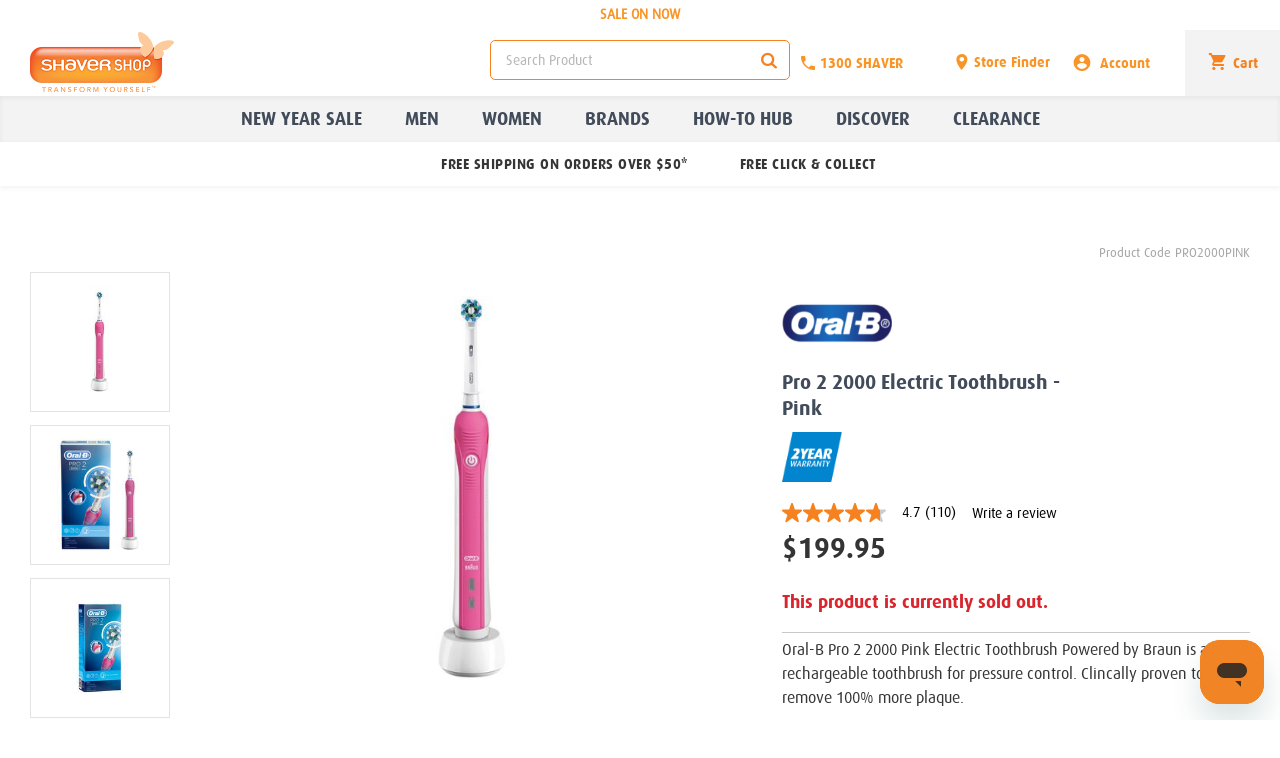

--- FILE ---
content_type: text/html;charset=UTF-8
request_url: https://www.shavershop.net.nz/oral-b/pro-2-2000-electric-toothbrush---pink-009964.html
body_size: 39836
content:
<!doctype html>
<!--[if lt IE 7]> <html class="ie6 oldie" lang="en"> <![endif]-->
<!--[if IE 7]> <html class="ie7 oldie" lang="en"> <![endif]-->
<!--[if IE 8]> <html class="ie8 oldie" lang="en"> <![endif]-->
<!--[if gt IE 8]><!--> <html lang="en"> <!--<![endif]-->
<head>





















































































































































<meta name="google-site-verification" content="KkdEqbnB9C9lMH6mDIA6Bjhy5IbssFcZs1LhaBT0RBo" />




<meta charset=UTF-8>

<meta http-equiv="x-ua-compatible" content="ie=edge">

<meta name="viewport" content="width=device-width, initial-scale=1, minimum-scale=1.0, maximum-scale=1.0, shrink-to-fit=no">
<script type="text/javascript">
WebFontConfig = {
google: { families: [ 'Lato:100,300,700,100italic,300italic:latin', 'Crete+Round:400,400italic:latin' ] }
};
(function() {
var wf = document.createElement('script');
wf.src = ('https:' == document.location.protocol ? 'https' : 'http') +
'://ajax.googleapis.com/ajax/libs/webfont/1/webfont.js';
wf.type = 'text/javascript';
wf.async = 'true';
var s = document.getElementsByTagName('script')[0];
s.parentNode.insertBefore(wf, s);
})();
</script>


<title>Oral-B | Pro 2 2000 Electric Toothbrush - Pink | Shaver Shop</title>


<link href="/on/demandware.static/Sites-Shaver_Shop_nz-Site/-/default/dw771687e9/images/favicon.ico" rel="shortcut icon" />



<meta name="description" content=" Shop the Pro 2 2000 Electric Toothbrush - Pink by Oral-B at shavershop.com.au. Shaver Shop"/>








<style type="text/css">
.ui-draggable-handle{-ms-touch-action:none;touch-action:none}.ui-helper-hidden{display:none}.ui-helper-hidden-accessible{border:0;clip:rect(0 0 0 0);height:1px;margin:-1px;overflow:hidden;padding:0;position:absolute;width:1px}.ui-helper-reset{margin:0;padding:0;border:0;outline:0;line-height:1.3;text-decoration:none;font-size:100%;list-style:none}.ui-helper-clearfix:after,.ui-helper-clearfix:before{content:"";display:table;border-collapse:collapse}.ui-helper-clearfix:after{clear:both}.ui-helper-zfix{width:100%;height:100%;top:0;left:0;position:absolute;opacity:0}.ui-front{z-index:100}.ui-state-disabled{cursor:default!important;pointer-events:none}.ui-icon{display:inline-block;vertical-align:middle;margin-top:-.25em;position:relative;text-indent:-99999px;overflow:hidden;background-repeat:no-repeat}.ui-widget-icon-block{left:50%;margin-left:-8px;display:block}.ui-widget-overlay{position:fixed;top:0;left:0;width:100%;height:100%}.ui-resizable{position:relative}.ui-resizable-handle{position:absolute;font-size:.1px;display:block;-ms-touch-action:none;touch-action:none}.ui-resizable-autohide .ui-resizable-handle,.ui-resizable-disabled .ui-resizable-handle{display:none}.ui-resizable-n{cursor:n-resize;height:7px;width:100%;top:-5px;left:0}.ui-resizable-s{cursor:s-resize;height:7px;width:100%;bottom:-5px;left:0}.ui-resizable-e{cursor:e-resize;width:7px;right:-5px;top:0;height:100%}.ui-resizable-w{cursor:w-resize;width:7px;left:-5px;top:0;height:100%}.ui-resizable-se{cursor:se-resize;width:12px;height:12px;right:1px;bottom:1px}.ui-resizable-sw{cursor:sw-resize;width:9px;height:9px;left:-5px;bottom:-5px}.ui-resizable-nw{cursor:nw-resize;width:9px;height:9px;left:-5px;top:-5px}.ui-resizable-ne{cursor:ne-resize;width:9px;height:9px;right:-5px;top:-5px}.ui-selectable{-ms-touch-action:none;touch-action:none}.ui-selectable-helper{position:absolute;z-index:100;border:1px dotted #000}.ui-sortable-handle{-ms-touch-action:none;touch-action:none}.ui-accordion .ui-accordion-header{display:block;cursor:pointer;position:relative;margin:2px 0 0 0;padding:.5em .5em .5em .7em;font-size:100%}.ui-accordion .ui-accordion-content{padding:1em 2.2em;border-top:0;overflow:auto}.ui-autocomplete{position:absolute;top:0;left:0;cursor:default}.ui-menu{list-style:none;padding:0;margin:0;display:block;outline:0}.ui-menu .ui-menu{position:absolute}.ui-menu .ui-menu-item{margin:0;cursor:pointer;list-style-image:url("[data-uri]")}.ui-menu .ui-menu-item-wrapper{position:relative;padding:3px 1em 3px .4em}.ui-menu .ui-menu-divider{margin:5px 0;height:0;font-size:0;line-height:0;border-width:1px 0 0 0}.ui-menu .ui-state-active,.ui-menu .ui-state-focus{margin:-1px}.ui-menu-icons{position:relative}.ui-menu-icons .ui-menu-item-wrapper{padding-left:2em}.ui-menu .ui-icon{position:absolute;top:0;bottom:0;left:.2em;margin:auto 0}.ui-menu .ui-menu-icon{left:auto;right:0}.ui-button{padding:.4em 1em;display:inline-block;position:relative;line-height:normal;margin-right:.1em;cursor:pointer;vertical-align:middle;text-align:center;-webkit-user-select:none;-moz-user-select:none;-ms-user-select:none;user-select:none;overflow:visible}.ui-button,.ui-button:active,.ui-button:hover,.ui-button:link,.ui-button:visited{text-decoration:none}.ui-button-icon-only{width:2em;box-sizing:border-box;text-indent:-9999px;white-space:nowrap}input.ui-button.ui-button-icon-only{text-indent:0}.ui-button-icon-only .ui-icon{position:absolute;top:50%;left:50%;margin-top:-8px;margin-left:-8px}.ui-button.ui-icon-notext .ui-icon{padding:0;width:2.1em;height:2.1em;text-indent:-9999px;white-space:nowrap}input.ui-button.ui-icon-notext .ui-icon{width:auto;height:auto;text-indent:0;white-space:normal;padding:.4em 1em}button.ui-button::-moz-focus-inner,input.ui-button::-moz-focus-inner{border:0;padding:0}.ui-controlgroup{vertical-align:middle;display:inline-block}.ui-controlgroup>.ui-controlgroup-item{float:left;margin-left:0;margin-right:0}.ui-controlgroup>.ui-controlgroup-item.ui-visual-focus,.ui-controlgroup>.ui-controlgroup-item:focus{z-index:9999}.ui-controlgroup-vertical>.ui-controlgroup-item{display:block;float:none;width:100%;margin-top:0;margin-bottom:0;text-align:left}.ui-controlgroup-vertical .ui-controlgroup-item{box-sizing:border-box}.ui-controlgroup .ui-controlgroup-label{padding:.4em 1em}.ui-controlgroup .ui-controlgroup-label span{font-size:80%}.ui-controlgroup-horizontal .ui-controlgroup-label+.ui-controlgroup-item{border-left:none}.ui-controlgroup-vertical .ui-controlgroup-label+.ui-controlgroup-item{border-top:none}.ui-controlgroup-horizontal .ui-controlgroup-label.ui-widget-content{border-right:none}.ui-controlgroup-vertical .ui-controlgroup-label.ui-widget-content{border-bottom:none}.ui-controlgroup-vertical .ui-spinner-input{width:75%;width:calc(97.6%)}.ui-controlgroup-vertical .ui-spinner .ui-spinner-up{border-top-style:solid}.ui-checkboxradio-label .ui-icon-background{box-shadow:inset 1px 1px 1px #ccc;border-radius:.12em;border:none}.ui-checkboxradio-radio-label .ui-icon-background{width:16px;height:16px;border-radius:1em;overflow:visible;border:none}.ui-checkboxradio-radio-label.ui-checkboxradio-checked .ui-icon,.ui-checkboxradio-radio-label.ui-checkboxradio-checked:hover .ui-icon{background-image:none;width:8px;height:8px;border-width:4px;border-style:solid}.ui-checkboxradio-disabled{pointer-events:none}.ui-datepicker{width:17em;padding:.2em .2em 0;display:none}.ui-datepicker .ui-datepicker-header{position:relative;padding:.2em 0}.ui-datepicker .ui-datepicker-next,.ui-datepicker .ui-datepicker-prev{position:absolute;top:2px;width:1.8em;height:1.8em}.ui-datepicker .ui-datepicker-next-hover,.ui-datepicker .ui-datepicker-prev-hover{top:1px}.ui-datepicker .ui-datepicker-prev{left:2px}.ui-datepicker .ui-datepicker-next{right:2px}.ui-datepicker .ui-datepicker-prev-hover{left:1px}.ui-datepicker .ui-datepicker-next-hover{right:1px}.ui-datepicker .ui-datepicker-next span,.ui-datepicker .ui-datepicker-prev span{display:block;position:absolute;left:50%;margin-left:-8px;top:50%;margin-top:-8px}.ui-datepicker .ui-datepicker-title{margin:0 2.3em;line-height:1.8em;text-align:center}.ui-datepicker .ui-datepicker-title select{font-size:1em;margin:1px 0}.ui-datepicker select.ui-datepicker-month,.ui-datepicker select.ui-datepicker-year{width:45%}.ui-datepicker table{width:100%;font-size:.9em;border-collapse:collapse;margin:0 0 .4em}.ui-datepicker th{padding:.7em .3em;text-align:center;font-weight:700;border:0}.ui-datepicker td{border:0;padding:1px}.ui-datepicker td a,.ui-datepicker td span{display:block;padding:.2em;text-align:right;text-decoration:none}.ui-datepicker .ui-datepicker-buttonpane{background-image:none;margin:.7em 0 0 0;padding:0 .2em;border-left:0;border-right:0;border-bottom:0}.ui-datepicker .ui-datepicker-buttonpane button{float:right;margin:.5em .2em .4em;cursor:pointer;padding:.2em .6em .3em .6em;width:auto;overflow:visible}.ui-datepicker .ui-datepicker-buttonpane button.ui-datepicker-current{float:left}.ui-datepicker.ui-datepicker-multi{width:auto}.ui-datepicker-multi .ui-datepicker-group{float:left}.ui-datepicker-multi .ui-datepicker-group table{width:95%;margin:0 auto .4em}.ui-datepicker-multi-2 .ui-datepicker-group{width:50%}.ui-datepicker-multi-3 .ui-datepicker-group{width:33.3%}.ui-datepicker-multi-4 .ui-datepicker-group{width:25%}.ui-datepicker-multi .ui-datepicker-group-last .ui-datepicker-header,.ui-datepicker-multi .ui-datepicker-group-middle .ui-datepicker-header{border-left-width:0}.ui-datepicker-multi .ui-datepicker-buttonpane{clear:left}.ui-datepicker-row-break{clear:both;width:100%;font-size:0}.ui-datepicker-rtl{direction:rtl}.ui-datepicker-rtl .ui-datepicker-prev{right:2px;left:auto}.ui-datepicker-rtl .ui-datepicker-next{left:2px;right:auto}.ui-datepicker-rtl .ui-datepicker-prev:hover{right:1px;left:auto}.ui-datepicker-rtl .ui-datepicker-next:hover{left:1px;right:auto}.ui-datepicker-rtl .ui-datepicker-buttonpane{clear:right}.ui-datepicker-rtl .ui-datepicker-buttonpane button{float:left}.ui-datepicker-rtl .ui-datepicker-buttonpane button.ui-datepicker-current,.ui-datepicker-rtl .ui-datepicker-group{float:right}.ui-datepicker-rtl .ui-datepicker-group-last .ui-datepicker-header,.ui-datepicker-rtl .ui-datepicker-group-middle .ui-datepicker-header{border-right-width:0;border-left-width:1px}.ui-datepicker .ui-icon{display:block;text-indent:-99999px;overflow:hidden;background-repeat:no-repeat;left:.5em;top:.3em}.ui-dialog{position:absolute;top:0;left:0;padding:.2em;outline:0}.ui-dialog .ui-dialog-titlebar{padding:.4em 1em;position:relative}.ui-dialog .ui-dialog-title{float:left;margin:.1em 0;white-space:nowrap;width:90%;overflow:hidden;text-overflow:ellipsis}.ui-dialog .ui-dialog-titlebar-close{position:absolute;right:.3em;top:50%;width:20px;margin:-10px 0 0 0;padding:1px;height:20px}.ui-dialog .ui-dialog-content{position:relative;border:0;padding:.5em 1em;background:0 0;overflow:auto}.ui-dialog .ui-dialog-buttonpane{text-align:left;border-width:1px 0 0 0;background-image:none;margin-top:.5em;padding:.3em 1em .5em .4em}.ui-dialog .ui-dialog-buttonpane .ui-dialog-buttonset{float:right}.ui-dialog .ui-dialog-buttonpane button{margin:.5em .4em .5em 0;cursor:pointer}.ui-dialog .ui-resizable-n{height:2px;top:0}.ui-dialog .ui-resizable-e{width:2px;right:0}.ui-dialog .ui-resizable-s{height:2px;bottom:0}.ui-dialog .ui-resizable-w{width:2px;left:0}.ui-dialog .ui-resizable-ne,.ui-dialog .ui-resizable-nw,.ui-dialog .ui-resizable-se,.ui-dialog .ui-resizable-sw{width:7px;height:7px}.ui-dialog .ui-resizable-se{right:0;bottom:0}.ui-dialog .ui-resizable-sw{left:0;bottom:0}.ui-dialog .ui-resizable-ne{right:0;top:0}.ui-dialog .ui-resizable-nw{left:0;top:0}.ui-draggable .ui-dialog-titlebar{cursor:move}.ui-progressbar{height:2em;text-align:left;overflow:hidden}.ui-progressbar .ui-progressbar-value{margin:-1px;height:100%}.ui-progressbar .ui-progressbar-overlay{background:url("[data-uri]");height:100%;opacity:.25}.ui-progressbar-indeterminate .ui-progressbar-value{background-image:none}.ui-selectmenu-menu{padding:0;margin:0;position:absolute;top:0;left:0;display:none}.ui-selectmenu-menu .ui-menu{overflow:auto;overflow-x:hidden;padding-bottom:1px}.ui-selectmenu-menu .ui-menu .ui-selectmenu-optgroup{font-size:1em;font-weight:700;line-height:1.5;padding:2px .4em;margin:.5em 0 0 0;height:auto;border:0}.ui-selectmenu-open{display:block}.ui-selectmenu-text{display:block;margin-right:20px;overflow:hidden;text-overflow:ellipsis}.ui-selectmenu-button.ui-button{text-align:left;white-space:nowrap;width:14em}.ui-selectmenu-icon.ui-icon{float:right;margin-top:0}.ui-slider{position:relative;text-align:left}.ui-slider .ui-slider-handle{position:absolute;z-index:2;width:1.2em;height:1.2em;cursor:default;-ms-touch-action:none;touch-action:none}.ui-slider .ui-slider-range{position:absolute;z-index:1;font-size:.7em;display:block;border:0;background-position:0 0}.ui-slider.ui-state-disabled .ui-slider-handle,.ui-slider.ui-state-disabled .ui-slider-range{filter:inherit}.ui-slider-horizontal{height:.8em}.ui-slider-horizontal .ui-slider-handle{top:-.3em;margin-left:-.6em}.ui-slider-horizontal .ui-slider-range{top:0;height:100%}.ui-slider-horizontal .ui-slider-range-min{left:0}.ui-slider-horizontal .ui-slider-range-max{right:0}.ui-slider-vertical{width:.8em;height:100px}.ui-slider-vertical .ui-slider-handle{left:-.3em;margin-left:0;margin-bottom:-.6em}.ui-slider-vertical .ui-slider-range{left:0;width:100%}.ui-slider-vertical .ui-slider-range-min{bottom:0}.ui-slider-vertical .ui-slider-range-max{top:0}.ui-spinner{position:relative;display:inline-block;overflow:hidden;padding:0;vertical-align:middle}.ui-spinner-input{border:none;background:0 0;color:inherit;padding:.222em 0;margin:.2em 0;vertical-align:middle;margin-left:.4em;margin-right:2em}.ui-spinner-button{width:1.6em;height:50%;font-size:.5em;padding:0;margin:0;text-align:center;position:absolute;cursor:default;display:block;overflow:hidden;right:0}.ui-spinner a.ui-spinner-button{border-top-style:none;border-bottom-style:none;border-right-style:none}.ui-spinner-up{top:0}.ui-spinner-down{bottom:0}.ui-tabs{position:relative;padding:.2em}.ui-tabs .ui-tabs-nav{margin:0;padding:.2em .2em 0}.ui-tabs .ui-tabs-nav li{list-style:none;float:left;position:relative;top:0;margin:1px .2em 0 0;border-bottom-width:0;padding:0;white-space:nowrap}.ui-tabs .ui-tabs-nav .ui-tabs-anchor{float:left;padding:.5em 1em;text-decoration:none}.ui-tabs .ui-tabs-nav li.ui-tabs-active{margin-bottom:-1px;padding-bottom:1px}.ui-tabs .ui-tabs-nav li.ui-state-disabled .ui-tabs-anchor,.ui-tabs .ui-tabs-nav li.ui-tabs-active .ui-tabs-anchor,.ui-tabs .ui-tabs-nav li.ui-tabs-loading .ui-tabs-anchor{cursor:text}.ui-tabs-collapsible .ui-tabs-nav li.ui-tabs-active .ui-tabs-anchor{cursor:pointer}.ui-tabs .ui-tabs-panel{display:block;border-width:0;padding:1em 1.4em;background:0 0}.ui-tooltip{padding:8px;position:absolute;z-index:9999;max-width:300px}body .ui-tooltip{border-width:2px}.ui-widget{font-family:Arial,Helvetica,sans-serif;font-size:1em}.ui-widget .ui-widget{font-size:1em}.ui-widget button,.ui-widget input,.ui-widget select,.ui-widget textarea{font-family:Arial,Helvetica,sans-serif;font-size:1em}.ui-widget.ui-widget-content{border:1px solid #c5c5c5}.ui-widget-content{border:1px solid #ddd;background:#fff;color:#333}.ui-widget-content a{color:#333}.ui-widget-header{border:1px solid #ddd;background:#e9e9e9;color:#333;font-weight:700}.ui-widget-header a{color:#333}.ui-button,.ui-state-default,.ui-widget-content .ui-state-default,.ui-widget-header .ui-state-default,html .ui-button.ui-state-disabled:active,html .ui-button.ui-state-disabled:hover{border:1px solid #c5c5c5;background:#f6f6f6;font-weight:400;color:#454545}.ui-button,.ui-state-default a,.ui-state-default a:link,.ui-state-default a:visited,a.ui-button,a:link.ui-button,a:visited.ui-button{color:#454545;text-decoration:none}.ui-button:focus,.ui-button:hover,.ui-state-focus,.ui-state-hover,.ui-widget-content .ui-state-focus,.ui-widget-content .ui-state-hover,.ui-widget-header .ui-state-focus,.ui-widget-header .ui-state-hover{border:1px solid #ccc;background:#ededed;font-weight:400;color:#2b2b2b}.ui-state-focus a,.ui-state-focus a:hover,.ui-state-focus a:link,.ui-state-focus a:visited,.ui-state-hover a,.ui-state-hover a:hover,.ui-state-hover a:link,.ui-state-hover a:visited,a.ui-button:focus,a.ui-button:hover{color:#2b2b2b;text-decoration:none}.ui-visual-focus{box-shadow:0 0 3px 1px #5e9ed6}.ui-button.ui-state-active:hover,.ui-button:active,.ui-state-active,.ui-widget-content .ui-state-active,.ui-widget-header .ui-state-active,a.ui-button:active{border:1px solid #003eff;background:#007fff;font-weight:400;color:#fff}.ui-icon-background,.ui-state-active .ui-icon-background{border:#003eff;background-color:#fff}.ui-state-active a,.ui-state-active a:link,.ui-state-active a:visited{color:#fff;text-decoration:none}.ui-state-highlight,.ui-widget-content .ui-state-highlight,.ui-widget-header .ui-state-highlight{border:1px solid #dad55e;background:#fffa90;color:#777620}.ui-state-checked{border:1px solid #dad55e;background:#fffa90}.ui-state-highlight a,.ui-widget-content .ui-state-highlight a,.ui-widget-header .ui-state-highlight a{color:#777620}.ui-state-error,.ui-widget-content .ui-state-error,.ui-widget-header .ui-state-error{border:1px solid #f1a899;background:#fddfdf;color:#5f3f3f}.ui-state-error a,.ui-widget-content .ui-state-error a,.ui-widget-header .ui-state-error a{color:#5f3f3f}.ui-state-error-text,.ui-widget-content .ui-state-error-text,.ui-widget-header .ui-state-error-text{color:#5f3f3f}.ui-priority-primary,.ui-widget-content .ui-priority-primary,.ui-widget-header .ui-priority-primary{font-weight:700}.ui-priority-secondary,.ui-widget-content .ui-priority-secondary,.ui-widget-header .ui-priority-secondary{opacity:.7;font-weight:400}.ui-state-disabled,.ui-widget-content .ui-state-disabled,.ui-widget-header .ui-state-disabled{opacity:.35;background-image:none}.ui-icon{width:16px;height:16px}.ui-icon,.ui-widget-content .ui-icon{background-image:url("images/ui-icons_444444_256x240.png")}.ui-widget-header .ui-icon{background-image:url("images/ui-icons_444444_256x240.png")}.ui-button:focus .ui-icon,.ui-button:hover .ui-icon,.ui-state-focus .ui-icon,.ui-state-hover .ui-icon{background-image:url("images/ui-icons_555555_256x240.png")}.ui-button:active .ui-icon,.ui-state-active .ui-icon{background-image:url("images/ui-icons_ffffff_256x240.png")}.ui-button .ui-state-highlight.ui-icon,.ui-state-highlight .ui-icon{background-image:url("images/ui-icons_777620_256x240.png")}.ui-state-error .ui-icon,.ui-state-error-text .ui-icon{background-image:url("images/ui-icons_cc0000_256x240.png")}.ui-button .ui-icon{background-image:url("images/ui-icons_777777_256x240.png")}.ui-icon-blank{background-position:16px 16px}.ui-icon-caret-1-n{background-position:0 0}.ui-icon-caret-1-ne{background-position:-16px 0}.ui-icon-caret-1-e{background-position:-32px 0}.ui-icon-caret-1-se{background-position:-48px 0}.ui-icon-caret-1-s{background-position:-65px 0}.ui-icon-caret-1-sw{background-position:-80px 0}.ui-icon-caret-1-w{background-position:-96px 0}.ui-icon-caret-1-nw{background-position:-112px 0}.ui-icon-caret-2-n-s{background-position:-128px 0}.ui-icon-caret-2-e-w{background-position:-144px 0}.ui-icon-triangle-1-n{background-position:0 -16px}.ui-icon-triangle-1-ne{background-position:-16px -16px}.ui-icon-triangle-1-e{background-position:-32px -16px}.ui-icon-triangle-1-se{background-position:-48px -16px}.ui-icon-triangle-1-s{background-position:-65px -16px}.ui-icon-triangle-1-sw{background-position:-80px -16px}.ui-icon-triangle-1-w{background-position:-96px -16px}.ui-icon-triangle-1-nw{background-position:-112px -16px}.ui-icon-triangle-2-n-s{background-position:-128px -16px}.ui-icon-triangle-2-e-w{background-position:-144px -16px}.ui-icon-arrow-1-n{background-position:0 -32px}.ui-icon-arrow-1-ne{background-position:-16px -32px}.ui-icon-arrow-1-e{background-position:-32px -32px}.ui-icon-arrow-1-se{background-position:-48px -32px}.ui-icon-arrow-1-s{background-position:-65px -32px}.ui-icon-arrow-1-sw{background-position:-80px -32px}.ui-icon-arrow-1-w{background-position:-96px -32px}.ui-icon-arrow-1-nw{background-position:-112px -32px}.ui-icon-arrow-2-n-s{background-position:-128px -32px}.ui-icon-arrow-2-ne-sw{background-position:-144px -32px}.ui-icon-arrow-2-e-w{background-position:-160px -32px}.ui-icon-arrow-2-se-nw{background-position:-176px -32px}.ui-icon-arrowstop-1-n{background-position:-192px -32px}.ui-icon-arrowstop-1-e{background-position:-208px -32px}.ui-icon-arrowstop-1-s{background-position:-224px -32px}.ui-icon-arrowstop-1-w{background-position:-240px -32px}.ui-icon-arrowthick-1-n{background-position:1px -48px}.ui-icon-arrowthick-1-ne{background-position:-16px -48px}.ui-icon-arrowthick-1-e{background-position:-32px -48px}.ui-icon-arrowthick-1-se{background-position:-48px -48px}.ui-icon-arrowthick-1-s{background-position:-64px -48px}.ui-icon-arrowthick-1-sw{background-position:-80px -48px}.ui-icon-arrowthick-1-w{background-position:-96px -48px}.ui-icon-arrowthick-1-nw{background-position:-112px -48px}.ui-icon-arrowthick-2-n-s{background-position:-128px -48px}.ui-icon-arrowthick-2-ne-sw{background-position:-144px -48px}.ui-icon-arrowthick-2-e-w{background-position:-160px -48px}.ui-icon-arrowthick-2-se-nw{background-position:-176px -48px}.ui-icon-arrowthickstop-1-n{background-position:-192px -48px}.ui-icon-arrowthickstop-1-e{background-position:-208px -48px}.ui-icon-arrowthickstop-1-s{background-position:-224px -48px}.ui-icon-arrowthickstop-1-w{background-position:-240px -48px}.ui-icon-arrowreturnthick-1-w{background-position:0 -64px}.ui-icon-arrowreturnthick-1-n{background-position:-16px -64px}.ui-icon-arrowreturnthick-1-e{background-position:-32px -64px}.ui-icon-arrowreturnthick-1-s{background-position:-48px -64px}.ui-icon-arrowreturn-1-w{background-position:-64px -64px}.ui-icon-arrowreturn-1-n{background-position:-80px -64px}.ui-icon-arrowreturn-1-e{background-position:-96px -64px}.ui-icon-arrowreturn-1-s{background-position:-112px -64px}.ui-icon-arrowrefresh-1-w{background-position:-128px -64px}.ui-icon-arrowrefresh-1-n{background-position:-144px -64px}.ui-icon-arrowrefresh-1-e{background-position:-160px -64px}.ui-icon-arrowrefresh-1-s{background-position:-176px -64px}.ui-icon-arrow-4{background-position:0 -80px}.ui-icon-arrow-4-diag{background-position:-16px -80px}.ui-icon-extlink{background-position:-32px -80px}.ui-icon-newwin{background-position:-48px -80px}.ui-icon-refresh{background-position:-64px -80px}.ui-icon-shuffle{background-position:-80px -80px}.ui-icon-transfer-e-w{background-position:-96px -80px}.ui-icon-transferthick-e-w{background-position:-112px -80px}.ui-icon-folder-collapsed{background-position:0 -96px}.ui-icon-folder-open{background-position:-16px -96px}.ui-icon-document{background-position:-32px -96px}.ui-icon-document-b{background-position:-48px -96px}.ui-icon-note{background-position:-64px -96px}.ui-icon-mail-closed{background-position:-80px -96px}.ui-icon-mail-open{background-position:-96px -96px}.ui-icon-suitcase{background-position:-112px -96px}.ui-icon-comment{background-position:-128px -96px}.ui-icon-person{background-position:-144px -96px}.ui-icon-print{background-position:-160px -96px}.ui-icon-trash{background-position:-176px -96px}.ui-icon-locked{background-position:-192px -96px}.ui-icon-unlocked{background-position:-208px -96px}.ui-icon-bookmark{background-position:-224px -96px}.ui-icon-tag{background-position:-240px -96px}.ui-icon-home{background-position:0 -112px}.ui-icon-flag{background-position:-16px -112px}.ui-icon-calendar{background-position:-32px -112px}.ui-icon-cart{background-position:-48px -112px}.ui-icon-pencil{background-position:-64px -112px}.ui-icon-clock{background-position:-80px -112px}.ui-icon-disk{background-position:-96px -112px}.ui-icon-calculator{background-position:-112px -112px}.ui-icon-zoomin{background-position:-128px -112px}.ui-icon-zoomout{background-position:-144px -112px}.ui-icon-search{background-position:-160px -112px}.ui-icon-wrench{background-position:-176px -112px}.ui-icon-gear{background-position:-192px -112px}.ui-icon-heart{background-position:-208px -112px}.ui-icon-star{background-position:-224px -112px}.ui-icon-link{background-position:-240px -112px}.ui-icon-cancel{background-position:0 -128px}.ui-icon-plus{background-position:-16px -128px}.ui-icon-plusthick{background-position:-32px -128px}.ui-icon-minus{background-position:-48px -128px}.ui-icon-minusthick{background-position:-64px -128px}.ui-icon-close{background-position:-80px -128px}.ui-icon-closethick{background-position:-96px -128px}.ui-icon-key{background-position:-112px -128px}.ui-icon-lightbulb{background-position:-128px -128px}.ui-icon-scissors{background-position:-144px -128px}.ui-icon-clipboard{background-position:-160px -128px}.ui-icon-copy{background-position:-176px -128px}.ui-icon-contact{background-position:-192px -128px}.ui-icon-image{background-position:-208px -128px}.ui-icon-video{background-position:-224px -128px}.ui-icon-script{background-position:-240px -128px}.ui-icon-alert{background-position:0 -144px}.ui-icon-info{background-position:-16px -144px}.ui-icon-notice{background-position:-32px -144px}.ui-icon-help{background-position:-48px -144px}.ui-icon-check{background-position:-64px -144px}.ui-icon-bullet{background-position:-80px -144px}.ui-icon-radio-on{background-position:-96px -144px}.ui-icon-radio-off{background-position:-112px -144px}.ui-icon-pin-w{background-position:-128px -144px}.ui-icon-pin-s{background-position:-144px -144px}.ui-icon-play{background-position:0 -160px}.ui-icon-pause{background-position:-16px -160px}.ui-icon-seek-next{background-position:-32px -160px}.ui-icon-seek-prev{background-position:-48px -160px}.ui-icon-seek-end{background-position:-64px -160px}.ui-icon-seek-start{background-position:-80px -160px}.ui-icon-seek-first{background-position:-80px -160px}.ui-icon-stop{background-position:-96px -160px}.ui-icon-eject{background-position:-112px -160px}.ui-icon-volume-off{background-position:-128px -160px}.ui-icon-volume-on{background-position:-144px -160px}.ui-icon-power{background-position:0 -176px}.ui-icon-signal-diag{background-position:-16px -176px}.ui-icon-signal{background-position:-32px -176px}.ui-icon-battery-0{background-position:-48px -176px}.ui-icon-battery-1{background-position:-64px -176px}.ui-icon-battery-2{background-position:-80px -176px}.ui-icon-battery-3{background-position:-96px -176px}.ui-icon-circle-plus{background-position:0 -192px}.ui-icon-circle-minus{background-position:-16px -192px}.ui-icon-circle-close{background-position:-32px -192px}.ui-icon-circle-triangle-e{background-position:-48px -192px}.ui-icon-circle-triangle-s{background-position:-64px -192px}.ui-icon-circle-triangle-w{background-position:-80px -192px}.ui-icon-circle-triangle-n{background-position:-96px -192px}.ui-icon-circle-arrow-e{background-position:-112px -192px}.ui-icon-circle-arrow-s{background-position:-128px -192px}.ui-icon-circle-arrow-w{background-position:-144px -192px}.ui-icon-circle-arrow-n{background-position:-160px -192px}.ui-icon-circle-zoomin{background-position:-176px -192px}.ui-icon-circle-zoomout{background-position:-192px -192px}.ui-icon-circle-check{background-position:-208px -192px}.ui-icon-circlesmall-plus{background-position:0 -208px}.ui-icon-circlesmall-minus{background-position:-16px -208px}.ui-icon-circlesmall-close{background-position:-32px -208px}.ui-icon-squaresmall-plus{background-position:-48px -208px}.ui-icon-squaresmall-minus{background-position:-64px -208px}.ui-icon-squaresmall-close{background-position:-80px -208px}.ui-icon-grip-dotted-vertical{background-position:0 -224px}.ui-icon-grip-dotted-horizontal{background-position:-16px -224px}.ui-icon-grip-solid-vertical{background-position:-32px -224px}.ui-icon-grip-solid-horizontal{background-position:-48px -224px}.ui-icon-gripsmall-diagonal-se{background-position:-64px -224px}.ui-icon-grip-diagonal-se{background-position:-80px -224px}.ui-corner-all,.ui-corner-left,.ui-corner-tl,.ui-corner-top{border-top-left-radius:3px}.ui-corner-all,.ui-corner-right,.ui-corner-top,.ui-corner-tr{border-top-right-radius:3px}.ui-corner-all,.ui-corner-bl,.ui-corner-bottom,.ui-corner-left{border-bottom-left-radius:3px}.ui-corner-all,.ui-corner-bottom,.ui-corner-br,.ui-corner-right{border-bottom-right-radius:3px}.ui-widget-overlay{background:#aaa;opacity:.3}.ui-widget-shadow{-webkit-box-shadow:0 0 5px #666;box-shadow:0 0 5px #666}.owl-carousel{display:none;width:100%;-webkit-tap-highlight-color:transparent;position:relative;z-index:1}.owl-carousel .owl-stage{position:relative;-ms-touch-action:pan-Y}.owl-carousel .owl-stage:after{content:".";display:block;clear:both;visibility:hidden;line-height:0;height:0}.owl-carousel .owl-stage-outer{position:relative;overflow:hidden;-webkit-transform:translate3d(0,0,0)}.owl-carousel .owl-item{position:relative;min-height:1px;float:left;-webkit-backface-visibility:hidden;-webkit-tap-highlight-color:transparent;-webkit-touch-callout:none}.owl-carousel .owl-item img{width:100%;-webkit-transform-style:preserve-3d}.owl-carousel .owl-dots.disabled,.owl-carousel .owl-nav.disabled{display:none}.owl-carousel .owl-dot,.owl-carousel .owl-nav .owl-next,.owl-carousel .owl-nav .owl-prev{cursor:pointer;cursor:hand;-webkit-user-select:none;-khtml-user-select:none;-moz-user-select:none;-ms-user-select:none;user-select:none}.owl-carousel.owl-loaded{display:block}.owl-carousel.owl-loading{opacity:0;display:block}.owl-carousel.owl-hidden{opacity:0}.owl-carousel.owl-refresh .owl-item{display:none}.owl-carousel.owl-drag .owl-item{-webkit-user-select:none;-moz-user-select:none;-ms-user-select:none;user-select:none}.owl-carousel.owl-grab{cursor:move;cursor:grab}.owl-carousel.owl-rtl{direction:rtl}.owl-carousel.owl-rtl .owl-item{float:right}.no-js .owl-carousel{display:block}.owl-carousel .animated{animation-duration:1s;animation-fill-mode:both}.owl-carousel .owl-animated-in{z-index:0}.owl-carousel .owl-animated-out{z-index:1}.owl-carousel .fadeOut{animation-name:fadeOut}@keyframes fadeOut{0%{opacity:1}100%{opacity:0}}.owl-height{transition:height .5s ease-in-out}.owl-carousel .owl-item .owl-lazy{opacity:0;transition:opacity .4s ease}.owl-carousel .owl-item img.owl-lazy{transform-style:preserve-3d}.owl-carousel .owl-video-wrapper{position:relative;height:100%;background:#000}.owl-carousel .owl-video-play-icon{position:absolute;height:80px;width:80px;left:50%;top:50%;margin-left:-40px;margin-top:-40px;background:url("owl.video.play.png") no-repeat;cursor:pointer;z-index:1;-webkit-backface-visibility:hidden;transition:transform .1s ease}.owl-carousel .owl-video-play-icon:hover{-ms-transform:scale(1.3,1.3);transform:scale(1.3,1.3)}.owl-carousel .owl-video-playing .owl-video-play-icon,.owl-carousel .owl-video-playing .owl-video-tn{display:none}.owl-carousel .owl-video-tn{opacity:0;height:100%;background-position:center center;background-repeat:no-repeat;background-size:contain;transition:opacity .4s ease}.owl-carousel .owl-video-frame{position:relative;z-index:1;height:100%;width:100%}.bx-wrapper{position:relative;margin-bottom:60px;padding:0;-ms-touch-action:pan-y;touch-action:pan-y;-moz-box-shadow:0 0 5px #ccc;-webkit-box-shadow:0 0 5px #ccc;box-shadow:0 0 5px #ccc;border:5px solid #fff;background:#fff}.bx-wrapper img{max-width:100%;display:block}.bxslider{margin:0;padding:0}ul.bxslider{list-style:none}.bx-viewport{-webkit-transform:translatez(0)}.bx-wrapper .bx-controls-auto,.bx-wrapper .bx-pager{position:absolute;bottom:-30px;width:100%}.bx-wrapper .bx-loading{min-height:50px;background:url(images/bx_loader.gif) center center no-repeat #fff;height:100%;width:100%;position:absolute;top:0;left:0;z-index:2000}.bx-wrapper .bx-pager{text-align:center;font-size:.85em;font-family:Arial;font-weight:700;color:#666;padding-top:20px}.bx-wrapper .bx-pager.bx-default-pager a{background:#666;text-indent:-9999px;display:block;width:10px;height:10px;margin:0 5px;outline:0;-moz-border-radius:5px;-webkit-border-radius:5px;border-radius:5px}.bx-wrapper .bx-pager.bx-default-pager a.active,.bx-wrapper .bx-pager.bx-default-pager a:focus,.bx-wrapper .bx-pager.bx-default-pager a:hover{background:#000}.bx-wrapper .bx-controls-auto .bx-controls-auto-item,.bx-wrapper .bx-pager-item{display:inline-block;vertical-align:bottom}.bx-wrapper .bx-pager-item{font-size:0;line-height:0}.bx-wrapper .bx-prev{left:10px;background:url(images/controls.png) 0 -32px no-repeat}.bx-wrapper .bx-prev:focus,.bx-wrapper .bx-prev:hover{background-position:0 0}.bx-wrapper .bx-next{right:10px;background:url(images/controls.png) -43px -32px no-repeat}.bx-wrapper .bx-next:focus,.bx-wrapper .bx-next:hover{background-position:-43px 0}.bx-wrapper .bx-controls-direction a{position:absolute;top:50%;margin-top:-16px;outline:0;width:32px;height:32px;text-indent:-9999px;z-index:9999}.bx-wrapper .bx-controls-direction a.disabled{display:none}.bx-wrapper .bx-controls-auto{text-align:center}.bx-wrapper .bx-controls-auto .bx-start{display:block;text-indent:-9999px;width:10px;height:11px;outline:0;background:url(images/controls.png) -86px -11px no-repeat;margin:0 3px}.bx-wrapper .bx-controls-auto .bx-start.active,.bx-wrapper .bx-controls-auto .bx-start:focus,.bx-wrapper .bx-controls-auto .bx-start:hover{background-position:-86px 0}.bx-wrapper .bx-controls-auto .bx-stop{display:block;text-indent:-9999px;width:9px;height:11px;outline:0;background:url(images/controls.png) -86px -44px no-repeat;margin:0 3px}.bx-wrapper .bx-controls-auto .bx-stop.active,.bx-wrapper .bx-controls-auto .bx-stop:focus,.bx-wrapper .bx-controls-auto .bx-stop:hover{background-position:-86px -33px}.bx-wrapper .bx-controls.bx-has-controls-auto.bx-has-pager .bx-pager{text-align:left;width:80%}.bx-wrapper .bx-controls.bx-has-controls-auto.bx-has-pager .bx-controls-auto{right:0;width:35px}.bx-wrapper .bx-caption{position:absolute;bottom:0;left:0;background:#666;background:rgba(80,80,80,.75);width:100%}.bx-wrapper .bx-caption span{color:#fff;font-family:Arial;display:block;font-size:.85em;padding:10px}.simplebar,[data-simplebar-direction]{position:relative;overflow:hidden;-webkit-overflow-scrolling:touch}.simplebar .simplebar-scroll-content,[data-simplebar-direction] .simplebar-scroll-content{overflow-y:scroll;overflow-x:auto;position:absolute;left:0;right:0;top:0;bottom:0;-ms-overflow-style:none}.simplebar-scroll-content::-webkit-scrollbar{display:none}.simplebar.horizontal .simplebar-scroll-content,[data-simplebar-direction=horizontal] .simplebar-scroll-content{overflow-x:scroll;overflow-y:auto}.simplebar-track{z-index:5;position:absolute;top:0;right:0;bottom:0;width:11px}.simplebar-track .simplebar-scrollbar{position:absolute;right:2px;-webkit-border-radius:7px;-moz-border-radius:7px;border-radius:7px;min-height:10px;width:7px;opacity:0;-webkit-transition:opacity .2s linear;-moz-transition:opacity .2s linear;-o-transition:opacity .2s linear;-ms-transition:opacity .2s linear;transition:opacity .2s linear;background:#6c6e71;-webkit-background-clip:padding-box;-moz-background-clip:padding}.simplebar-track:hover .simplebar-scrollbar{opacity:.7;-webkit-transition:opacity 0 linear;-moz-transition:opacity 0 linear;-o-transition:opacity 0 linear;-ms-transition:opacity 0 linear;transition:opacity 0 linear}.simplebar-track .simplebar-scrollbar.visible{opacity:.7}.simplebar.horizontal .simplebar-track,[data-simplebar-direction=horizontal] .simplebar-track{top:auto;left:0;width:auto;height:11px}.simplebar.horizontal .simplebar-track .simplebar-scrollbar,[data-simplebar-direction=horizontal] .simplebar-track .simplebar-scrollbar{right:auto;top:2px;height:7px;min-height:0;min-width:10px;width:auto}
</style>


	<link type="text/css" rel="stylesheet" href="/on/demandware.static/Sites-Shaver_Shop_nz-Site/-/en_NZ/v1768803855138/css/blocking/pdp-blocking.min.css" />
	<link rel="preload" href="/on/demandware.static/Sites-Shaver_Shop_nz-Site/-/en_NZ/v1768803855138/css/pdp.min.css" as="style" onload="this.onload=null;this.rel='stylesheet'">
	<noscript>
		<link type="text/css" rel="stylesheet" href="/on/demandware.static/Sites-Shaver_Shop_nz-Site/-/en_NZ/v1768803855138/css/blocking/pdp-blocking.min.css" />
		<link type="text/css" rel="stylesheet" href="/on/demandware.static/Sites-Shaver_Shop_nz-Site/-/en_NZ/v1768803855138/css/pdp.min.css" />
	</noscript>


<script src="https://js.squarecdn.com/square-marketplace.js" async="async"></script>



<script type="text/javascript">//<!--
/* <![CDATA[ (head-active_data.js) */
var dw = (window.dw || {});
dw.ac = {
    _analytics: null,
    _events: [],
    _category: "",
    _searchData: "",
    _anact: "",
    _anact_nohit_tag: "",
    _analytics_enabled: "true",
    _timeZone: "NZ",
    _capture: function(configs) {
        if (Object.prototype.toString.call(configs) === "[object Array]") {
            configs.forEach(captureObject);
            return;
        }
        dw.ac._events.push(configs);
    },
	capture: function() { 
		dw.ac._capture(arguments);
		// send to CQ as well:
		if (window.CQuotient) {
			window.CQuotient.trackEventsFromAC(arguments);
		}
	},
    EV_PRD_SEARCHHIT: "searchhit",
    EV_PRD_DETAIL: "detail",
    EV_PRD_RECOMMENDATION: "recommendation",
    EV_PRD_SETPRODUCT: "setproduct",
    applyContext: function(context) {
        if (typeof context === "object" && context.hasOwnProperty("category")) {
        	dw.ac._category = context.category;
        }
        if (typeof context === "object" && context.hasOwnProperty("searchData")) {
        	dw.ac._searchData = context.searchData;
        }
    },
    setDWAnalytics: function(analytics) {
        dw.ac._analytics = analytics;
    },
    eventsIsEmpty: function() {
        return 0 == dw.ac._events.length;
    }
};
/* ]]> */
// -->
</script>
<script type="text/javascript">//<!--
/* <![CDATA[ (head-cquotient.js) */
var CQuotient = window.CQuotient = {};
CQuotient.clientId = 'abcz-Shaver_Shop_nz';
CQuotient.realm = 'ABCZ';
CQuotient.siteId = 'Shaver_Shop_nz';
CQuotient.instanceType = 'prd';
CQuotient.locale = 'en_NZ';
CQuotient.fbPixelId = '__UNKNOWN__';
CQuotient.activities = [];
CQuotient.cqcid='';
CQuotient.cquid='';
CQuotient.cqeid='';
CQuotient.cqlid='';
CQuotient.apiHost='api.cquotient.com';
/* Turn this on to test against Staging Einstein */
/* CQuotient.useTest= true; */
CQuotient.useTest = ('true' === 'false');
CQuotient.initFromCookies = function () {
	var ca = document.cookie.split(';');
	for(var i=0;i < ca.length;i++) {
	  var c = ca[i];
	  while (c.charAt(0)==' ') c = c.substring(1,c.length);
	  if (c.indexOf('cqcid=') == 0) {
		CQuotient.cqcid=c.substring('cqcid='.length,c.length);
	  } else if (c.indexOf('cquid=') == 0) {
		  var value = c.substring('cquid='.length,c.length);
		  if (value) {
		  	var split_value = value.split("|", 3);
		  	if (split_value.length > 0) {
			  CQuotient.cquid=split_value[0];
		  	}
		  	if (split_value.length > 1) {
			  CQuotient.cqeid=split_value[1];
		  	}
		  	if (split_value.length > 2) {
			  CQuotient.cqlid=split_value[2];
		  	}
		  }
	  }
	}
}
CQuotient.getCQCookieId = function () {
	if(window.CQuotient.cqcid == '')
		window.CQuotient.initFromCookies();
	return window.CQuotient.cqcid;
};
CQuotient.getCQUserId = function () {
	if(window.CQuotient.cquid == '')
		window.CQuotient.initFromCookies();
	return window.CQuotient.cquid;
};
CQuotient.getCQHashedEmail = function () {
	if(window.CQuotient.cqeid == '')
		window.CQuotient.initFromCookies();
	return window.CQuotient.cqeid;
};
CQuotient.getCQHashedLogin = function () {
	if(window.CQuotient.cqlid == '')
		window.CQuotient.initFromCookies();
	return window.CQuotient.cqlid;
};
CQuotient.trackEventsFromAC = function (/* Object or Array */ events) {
try {
	if (Object.prototype.toString.call(events) === "[object Array]") {
		events.forEach(_trackASingleCQEvent);
	} else {
		CQuotient._trackASingleCQEvent(events);
	}
} catch(err) {}
};
CQuotient._trackASingleCQEvent = function ( /* Object */ event) {
	if (event && event.id) {
		if (event.type === dw.ac.EV_PRD_DETAIL) {
			CQuotient.trackViewProduct( {id:'', alt_id: event.id, type: 'raw_sku'} );
		} // not handling the other dw.ac.* events currently
	}
};
CQuotient.trackViewProduct = function(/* Object */ cqParamData){
	var cq_params = {};
	cq_params.cookieId = CQuotient.getCQCookieId();
	cq_params.userId = CQuotient.getCQUserId();
	cq_params.emailId = CQuotient.getCQHashedEmail();
	cq_params.loginId = CQuotient.getCQHashedLogin();
	cq_params.product = cqParamData.product;
	cq_params.realm = cqParamData.realm;
	cq_params.siteId = cqParamData.siteId;
	cq_params.instanceType = cqParamData.instanceType;
	cq_params.locale = CQuotient.locale;
	
	if(CQuotient.sendActivity) {
		CQuotient.sendActivity(CQuotient.clientId, 'viewProduct', cq_params);
	} else {
		CQuotient.activities.push({activityType: 'viewProduct', parameters: cq_params});
	}
};
/* ]]> */
// -->
</script>
<!-- Demandware Apple Pay -->

<style type="text/css">ISAPPLEPAY{display:inline}.dw-apple-pay-button,.dw-apple-pay-button:hover,.dw-apple-pay-button:active{background-color:black;background-image:-webkit-named-image(apple-pay-logo-white);background-position:50% 50%;background-repeat:no-repeat;background-size:75% 60%;border-radius:5px;border:1px solid black;box-sizing:border-box;margin:5px auto;min-height:30px;min-width:100px;padding:0}
.dw-apple-pay-button:after{content:'Apple Pay';visibility:hidden}.dw-apple-pay-button.dw-apple-pay-logo-white{background-color:white;border-color:white;background-image:-webkit-named-image(apple-pay-logo-black);color:black}.dw-apple-pay-button.dw-apple-pay-logo-white.dw-apple-pay-border{border-color:black}</style>

<!--[if lte IE 8]>
<script src="//cdnjs.cloudflare.com/ajax/libs/respond.js/1.4.2/respond.js" type="text/javascript"></script>
<script src="https://cdn.rawgit.com/chuckcarpenter/REM-unit-polyfill/master/js/rem.min.js" type="text/javascript"></script>
<![endif]-->








    



    <script async type="text/javascript" src="//apps.bazaarvoice.com/deployments/shavershop-nz/main_site/production/en_NZ/bv.js"></script>



<script src="https://www.google.com/recaptcha/api.js?render=explicit" async defer></script>



	<script type="text/javascript" src="https://try.abtasty.com/dba4bec9b500541830efeb4f1b34cfaf.js"></script>



<link rel="canonical" href="https://www.shavershop.co.nz/oral-b/pro-2-2000-electric-toothbrush---pink-009964.html"/>









<link rel="alternate" href="https://www.shavershop.co.nz/on/demandware.store/Sites-Shaver_Shop_nz-Site/en_NZ/Product-Show?pid="/>




<!-- Google Tag Manager code snippet -->




<script type="text/javascript">
	var dataLayer = dataLayer || [];
	dataLayer.push({'PageType': "Productpage",'ProductID': "009964",'ProductName': "Pro 2 2000 Electric Toothbrush - Pink",'IsLoggedIn': "No",'ProductIDList': "NZ" });
</script>


<script type="text/javascript">
	dataLayer.push({
		'ecommerce': {
			'currencyCode': "NZD",
		    'detail': {
		      'actionField': {'list': localStorage.clickedProdList},
		      'products': [{
		        'name': "Pro 2 2000 Electric Toothbrush - Pink",
		        'id': "009964",
		        'price': "199.95",
		        'brand': "Oral-B",
		        'category': "",
		        'variant': "No",
		        'dimension8': "0.00",
		        'dimension9': "No",
		        //'dimension10': "4.6909",
		        //'dimension11': "110",
		        'dimension12': "Product Detail Page",
		        'coupon': "",
		        'position': localStorage.clickedProdPos,
		       }]
		     }
		   },
		 'event': "productDetailImpression"
		});

			
</script>


	
	<script type="text/javascript">
		dataLayer.push({
			'Email': '',
			'ProductID': '009964'
		});
	</script>



     <!-- Google Tag Manager -->
         <script>(function(w,d,s,l,i){w[l]=w[l]||[];w[l].push({'gtm.start':
                 new Date().getTime(),event:'gtm.js'});var f=d.getElementsByTagName(s)[0],
                 j=d.createElement(s),dl=l!='dataLayer'?'&l='+l:'';j.async=true;j.src=
                 '//www.googletagmanager.com/gtm.js?id='+i+dl;f.parentNode.insertBefore(j,f);
         })(window,document,'script','dataLayer',"GTM-N7FCG92");
        </script>
    <!-- Google Tag Manager -->











	<style type="text/css">
		





</style>
<link rel="preconnect" href="https://fonts.googleapis.com">
<link rel="preconnect" href="https://fonts.gstatic.com" crossorigin>
<link rel="preconnect" href="https://static.klaviyo.com">

<style type="text/css">
/* ======================================================
   HEADER HEIGHT TOKENS / GLOBAL CUSTOM PROPS
====================================================== */
body {
  --h-top: 30px;
  --h-main: 50px;
  --h-nav: 46px;
  --h-ship: 44px;
  --h-total: calc(
    var(--h-top)
    + var(--h-main)
    + var(--h-ship)
  );
}

@media (min-width: 1024px) {
  body {
    --h-main: 66px;
    --h-total: calc(
      var(--h-top)
      + var(--h-main)
      + var(--h-nav)
      + var(--h-ship)
    );
  }
}







/* ======================================================
   PDP AB TEST
====================================================== */
.product-description .description-prm {
  display: none;
}

/* ======================================================
   GLOBAL HEADER CSS FIXES (LAYOUT / OFFSETS)
====================================================== */
/* Page header container */
.top-banner {
  height: calc(var(--h-total) - var(--h-ship));
  /* position: absolute !important; */
  top: 0 !important;
}

@media (min-width: 1024px) {
  .top-banner {
    position: fixed !important;
  }
}

/* SALE ON NOW */
.top-header-panel {
  height: var(--h-top);
  line-height: var(--h-top);
  /* position: fixed; */
  left: 0 !important;
  display: block !important;
}

/* Main header */
.top-banner .max-size {
  height: var(--h-main) !important;
  /* top: unset; */
}

/* @media (min-width: 1024px) {
    .top-banner .max-size {
        top: var(--h-top);
    }
} */

/* Navigation bar */
@media (min-width: 1024px) {
  #navigation {
    top: calc(var(--h-top) + var(--h-main)) !important;
  }
}

/* Mobile navigation */
.menu-active #navigation {
  position: fixed;
  left: 0;
  border: 2px solid #f18425;
  border-bottom-width: 0;
  border-left-width: 0;
  border-top-width: 0;
  overflow: auto;
  height: 100vh;
  top: 0;
  padding-bottom: 50px;
}

/* Search bar */
.header-search {
  top: calc(var(--h-top) + var(--h-main)) !important;
}

@media (min-width: 1024px) {
  .header-search {
    top: calc(10px - var(--h-main)) !important;
    height: unset;
  }
}

/* Drop down navigation */
.level-2 {
  top: calc(var(--h-nav) - 5px);
  padding-top: 5px;
}

/* Shipping banner */
.header-banner {
  top: calc(var(--h-total) - var(--h-ship)) !important;
}

/* Main content of the page */
#wrapper.pt_storefront {
  padding-top: var(--h-total) !important;
}

/* ======================================================
   OTHER GLOBAL FIXES
====================================================== */
.product-tile .image-wrapper:not(:hover) img:nth-child(2) {
  display: none;
}

.product-tile .rating-section {
  margin: -10px 0 15px 0;
  padding-left: 10px;
}

.product-tile .product-swatches {
    max-width: 43vw;
    overflow-x: auto;
}
@media (min-width: 768px) {
    .product-tile .product-swatches {
        max-width: 28vw;
    }
}
@media (min-width: 992px) {
    .product-tile .product-swatches {
        max-width: 21vw;
    }
}
@media (min-width: 1320px) {
    .product-tile .product-swatches {
        max-width: 290px;
    }
}
.product-tile .product-swatches-all {
    display: none;
}
.product-tile .swatch-list {
    width: fit-content;
}

/* --- Patch: bring parity with current custom-styling-homepage --- */
.top-nav { position: absolute; z-index: 1; }

/* Search wrapper parity */
.search-suggestion-wrapper {
  min-height: 350px;
  padding-bottom: 0;
  overflow: hidden;
}

@media (max-width: 767px) {
  #search-suggestions .search-suggestion-wrapper {
    max-height: calc(100vh - var(--h-top) - var(--h-main) - 70px);
  }
  #search-suggestions .nosearch-product-suggestions,
  #search-suggestions .product-suggestions { padding-top: 0; }
  #search-suggestions .simplebar-scroll-content { position: unset; }
  #search-suggestions .simplebar-track { display: none; }
  #search-suggestions .search-suggestion-wrapper .search-phrase-outline {
    position: unset; padding: 20px 0 5px;
  }
}
@media (min-width: 768px) {
  #search-suggestions .search-suggestion-wrapper { height: 56vh; }
}
@media (min-width: 1024px) {
  .search-suggestion-wrapper {
    max-height: calc(100vh - var(--h-main) - var(--h-top) - 20px);
  }
  #search-suggestions .product-suggestions,
  #search-suggestions .phrase-suggestions { max-height: unset; }
}

/* Mobile menu parity */
#wrapper.menu-active div.bg-overlay { z-index: 20; }
.menu-toggle .icon-close { position: fixed; top: 7px; transform: translateX(-58px); }
nav[role=navigation] .nav-inner .top-nav { height: 40px; }
nav[role=navigation] .nav-inner .top-nav div.store-finder,
nav[role=navigation] .nav-inner .top-nav .menu-utility-user {
  margin: 0 5px; position: relative; top: 20px; transform: translateY(-50%);
}
/* .ipad-hamburger-enabled .menu-category { margin-top: 45px; } */

/* Bonus products aspect ratio */
.bonus-product-list-wrapper .bonus-product-item div.product-primary-image {
  aspect-ratio: 930 / 1139;
}

#search-suggestions .product-price-origainal { /* note the legacy class spelling */
  float: none;
}
#search-suggestions .product-price-sale {
  width: 100%;
}


/* ======================================================
   MISC GLOBAL
====================================================== */
.js div.loader {
  z-index: 5;
}

.footer-signup-wrapper {
  background-color: #353535;
}

.product-tile .product-image .tag .badge-top>.badge-content {
  max-width: 50% !important;
}

div.badge-content.badge-top-right {
  margin: 0;
  right: 0;
  position: absolute;
}






	</style>


</head>
<body class="ipad-hamburger-enabled shavershop_nz">



     <!-- Google Tag Manager (noscript) -->
         <noscript><iframe src="//www.googletagmanager.com/ns.html?id=GTM-N7FCG92"
         height="0" width="0" style="display:none;visibility:hidden"></iframe> </noscript>
    <!-- End Google Tag Manager (noscript) -->



<div id="wrapper" class="pt_product-details">


















































































































































<!--Init SFMC Stracking library-->



	 

	



	 


	

<div class="html-slot-container">


<div class="header-banner" id="header-banner-1">
<div class="max-size clearfix">
<div class="header-banner-info">

<div class="tooltip hide-desktop"><a href="https://www.shavershop.co.nz/delivery.html">
<img alt="" src="https://www.shavershop.co.nz/on/demandware.static/-/Sites/default/dw19846c6b/images/header-banner/shipping-car.svg" title="" width="28" height="16" style="position: relative; top: 2px; margin-right: 5px;" />
<strong>FREE SHIPPING ON ORDERS OVER $50* </strong></a> <span class="tooltiptext">$9.95 UNDER $50</span></div>

<div class="tooltip hide-mobile"><a href="https://www.shavershop.co.nz/delivery.html">
<img alt="" src="https://www.shavershop.co.nz/on/demandware.static/-/Sites/default/dw19846c6b/images/header-banner/shipping-car.svg" title="" width="28" height="16" style="position: relative; top: 2px; margin-right: 5px;" />
<strong>FREE SHIPPING ON ORDERS OVER $50* </strong></a> <span class="tooltiptext">$9.95 UNDER $50</span></div>

<div class="tooltip hide-mobile"><a href="https://www.shavershop.co.nz/clickcollect">
<img alt="" src="https://www.shavershop.co.nz/on/demandware.static/-/Sites/default/dw19846c6b/images/header-banner/shipping-car.svg" title="" width="28" height="16" style="position: relative; top: 2px; margin-right: 5px;" />
<strong>FREE CLICK & COLLECT</strong></a> <span class="tooltiptext">ON STOCKED ITEMS IN STORES</span></div>


</div>
</div>
</div>


</div> 
	

<div class="top-banner" role="banner">

	 


	

<div class="html-slot-container">


<div class="top-header-panel" style="background: #FFFFFF;">
    <a href="https://www.shavershop.co.nz/new-year-sale/">
        <strong><font color="#F99527">SALE ON NOW</font></strong>
    </a>

</div>

<span id="tester"></span>


</div> 
	
<div class="max-size">
<button class="menu-toggle"><i class="icon-hamburger-new"></i><i class="icon-close"></i><span class="visually-hidden">Menu</span></button>
<span class="primary-logo">
<a href="https://www.shavershop.co.nz/" title="Shaver Shop Home">











<div class="content-asset"><!-- dwMarker="content" dwContentID="cf1df530c859958e231c1bf854" -->
<img
  alt="Shaver Shop"
  data-src="https://www.shavershop.co.nz/on/demandware.static/-/Library-Sites-ShaverShopSharedLibrary/default/dwaea8f527/logo/shavershop-logo.png"
  title=""
  class="desktop-only lazyload"
  width="144px"
  height="60px"
/>
<img
  alt="Shaver Shop"
  data-src="https://www.shavershop.co.nz/on/demandware.static/-/Library-Sites-ShaverShopSharedLibrary/default/dwe6bc0556/logo/shavershop-logo-m.png"
  title=""
  class="mobile-only lazyload"
  width="96px"
  height="40px"
/>
<script
  async
  type="text/javascript"
  src="https://static.klaviyo.com/onsite/js/klaviyo.js?company_id=WZHLkk"
></script>

<style>
  .product-detail .plp-afterpay-message {
    display: none;
  }
</style>

<!-- transparent zoom images -->
<style>
  .zoomImg {
    background-color: white;
  }
</style>

<!-- Banner slot data-track-action update -->
<script>
  function modifySavePcCallout() {
    var iterationsRemaining = 50;
    var interval = setInterval(function () {
      // test product tiles- plp and recommended carousel
      var productTiles = document.querySelectorAll(".product-tile");
      productTiles.forEach((productTile) => {
        var existingCallout = productTile.querySelector(
          ".badge-bottom .badge-content span"
        );
        if (
          !productTile.hasAttribute("data-product-discount") ||
          !existingCallout
        ) {
          return;
        }

        if (existingCallout.innerHTML.indexOf("% OFF") > -1) {
          var existingValue = Number(
            productTile.getAttribute("data-product-discount")
          );
          existingCallout.innerHTML =
            Math.floor(existingValue.toFixed(1)) + "% OFF";
        }
      });

      // check pdp
      var pdpFullPrice = document.querySelector(
        "#product-content .price-standard"
      );
      var pdpSalePrice = document.querySelector(
        "#product-content .price-sales"
      );
      var pdpCallout = document.querySelector(".pdp-special-sale span");
      if (pdpFullPrice && pdpSalePrice && pdpCallout) {
        pdpCallout.innerHTML =
          Math.floor(
            (
              100 -
              (100 *
                Number(
                  pdpSalePrice.innerHTML.replace(",", "").match("[0-9.]+")
                )) /
                Number(
                  pdpFullPrice.innerHTML.replace(",", "").match("[0-9.,]+")
                )
            ).toFixed(1)
          ) + "% OFF";
      }

      --iterationsRemaining;
      if (iterationsRemaining <= 0) {
        clearInterval(interval);
      }
    }, 100);
  }
  modifySavePcCallout();
  (function () {
    var iterationsRemaining = 10;
    var interval = setInterval(function () {
      var main = document.querySelectorAll(
        '.homepage-carousel .owl-item:not([class*="cloned"]) a'
      );
      var mainSlots = {};
      for (var i = 0; i < main.length; i++) {
        var bannerName = main[i].getAttribute("banner-name");
        if (bannerName) {
          main[i].setAttribute("banner-type", "main-carousel");
          main[i].setAttribute("banner-slot", i + 1);
          mainSlots[bannerName] = i + 1;
        }
      }

      var cloned = document.querySelectorAll(
        ".homepage-carousel .owl-item.cloned a"
      );
      for (var i = 0; i < cloned.length; i++) {
        if (cloned[i].getAttribute("banner-name")) {
          cloned[i].setAttribute("banner-type", "main-carousel");
          cloned[i].setAttribute("banner-slot", mainSlots[bannerName]);
        }
      }

      var subcat = document.querySelectorAll(".secondary-banner-1 a");
      for (var i = 0; i < subcat.length; i++) {
        if (subcat[i].getAttribute("banner-name")) {
          subcat[i].setAttribute("banner-type", "secondary-banner");
          subcat[i].setAttribute("banner-slot", i + 1);
        }
      }

      var leaderboard = document.querySelectorAll(
        ".fully-banner > .homepage-carousel a"
      );
      for (var i = 0; i < leaderboard.length; i++) {
        if (leaderboard[i].getAttribute("banner-name")) {
          leaderboard[i].setAttribute("banner-type", "leaderboard");
          leaderboard[i].setAttribute("banner-slot", i + 1);
        }
      }

      var footer = document.querySelectorAll(".secondary-banner-2 a");
      for (var i = 0; i < footer.length; i++) {
        if (footer[i].getAttribute("banner-name")) {
          footer[i].setAttribute("banner-type", "footer-tile");
          footer[i].setAttribute("banner-slot", i + 1);
        }
      }

      if (iterationsRemaining-- <= 0) {
        clearInterval(interval);
      }
    }, 100);
  })();
</script>

<!-- Convert store text to html -->
<script>
  function updateStoreName() {
    var addressLine = document.getElementsByClassName("store-detail-locator");
    addressLine[0].innerHTML = addressLine[0].innerText;
  }
</script>

<!-- Cart popups -->
<script defer>
  (function (window, document) {
    if (!window.location.href.includes("cart")) {
      return;
    }

    var plusToRemoveFromBonusProducts = ["010695", "010696"];
    var iter = 10;
    var interval = setInterval(function () {
      document
        .querySelectorAll(".extra-product-details")
        .forEach((productElement) => {
          currentPlu = productElement
            .querySelector("input")
            .getAttribute("value");
          if (plusToRemoveFromBonusProducts.find((plu) => plu == currentPlu)) {
            productElement.style.display = "none";
          }
        });

      --iter;
      if (iter == 0) {
        clearInterval(interval);
      }
    }, 100);
  })(window, document);
</script>
<style>
  div.ui-widget-overlay {
    display: none;
  }
  div.guard-popup {
    display: none;
  }
</style>
</div> <!-- End content-asset -->





<span class="visually-hidden">Shaver Shop</span>
</a>
</span>


<div id="mini-cart">

























































































































































<!-- Report any requested source code -->

<!-- Report the active source code -->





<div class='mini-cart-total '>

<a class="mini-cart-link mini-cart-empty" href="https://www.shavershop.co.nz/cart" title="View cart">
<i class="icon-shopping-cart"></i>
<!-- <span class="minicart-quantity">0</span> -->
<span class="mini-label desktop-only">Cart</span>
</a>

</div>



<div class='added-to-bag-modal'>
<div class="overlay"></div>
<div class="add-modal-content">
<a href="#" class="close-modal-cart"><i class="icon-close"></i></a>
<div class="added-modal-title">
<h5>Successfully added to bag!</h5>
</div>
<div class="modal-cart-info">
<a class="button mini-cart-link-cart" href="https://www.shavershop.co.nz/cart" title="Go to Cart &amp; Checkout">Go to Cart &amp; Checkout</a>
<a class="button continue-shipping simple add" href="javascript:void(0);" title="Continue Shopping">Continue Shopping</a>
</div>
</div>
</div>





</div>

<div class="header-search-button disabled mobile-only">
<a href="" class="search-icon"><i class="icon-search-new"></i></a>
</div>
</div>
<nav id="navigation" role="navigation" class="clearfix">
<div class="nav-inner">

<div class="top-nav">
<div class="ajax-content-load">


<div class="view-finder mobile-nav-content desktop-only">
<div class="call-email">

<a class="phone-support" id="customer_service_support_content" href="tel:1300 SHAVER" data-track-link="true" data-track-location="Header" data-track-event="Link Click" data-track-action="Click on Call" data-track-related-to="Telephone" data-track-name="1300 SHAVER">
<i class="icon-phone"></i><span>1300 SHAVER</span>
</a>


</div>
</div>

</div>
<div class="store-finder stores">

<a href="https://www.shavershop.co.nz/stores" title="Locate Stores">
<i class="icon-location-new"></i>
<span>Store Finder</span>
</a>
</div>
<ul class="menu-utility-user ajax-content-load">



<li class="user-info">
<a class="user-account" href="https://www.shavershop.co.nz/account" title="User: Account">
<i class="icon-account_circle"></i>
<span>Account</span>
</a>
<div class="user-panel">
<h3>Account</h3>
<div class="user-links">

<a class="null" href="https://www.shavershop.co.nz/account?mcb=true" title="Go to: Login"  data-track-link="true" data-track-location="Header" data-track-event="Link Click" data-track-action="Click on Login" data-track-related-to="My Account" data-track-name="Login"  >Login</a>

<a class="null" href="https://www.shavershop.co.nz/register?mcb=true" title="Go to: Register"  >Register</a>

</div>

	 

	
</div>
</li>

</ul>
</div>

</div>
<!-- utility user menu -->

























































































































































<ul class="menu-category level-1">


<li class='all-devices'>



<i class="menu-item-toggle icon-plus"></i>

<a class="has-sub-menu "
href="https://www.shavershop.co.nz/new-year-sale/">
New Year Sale
</a>






<div class="level-2">
<div class="level-2-outline">
<ul class="menu-horizontal">


<li class='all-devices'>



<a href='https://www.shavershop.co.nz/new-year-sale/electric-shavers/'
class='all-devices category-mobile-flyout-image'>
<img data-src="/on/demandware.static/-/Sites-shavershop-nav-catalog-nz/default/dw26e17230/category/2022/July/NavTile_JulyTPR_ElectricShavers.jpg" alt="Electric Shavers" class="lazyload"/>
</a>

<a href="https://www.shavershop.co.nz/new-year-sale/electric-shavers/" class="has-sub-menu">
<span class="real_name">Electric Shavers</span>

<span class="longest_name">Clippers, Trimmers &amp; Body Groomers</span>

</a>

</li>



<li class='all-devices'>



<a href='https://www.shavershop.co.nz/new-year-sale/clippers-trimmers-groomers/'
class='all-devices category-mobile-flyout-image'>
<img data-src="/on/demandware.static/-/Sites-shavershop-nav-catalog-nz/default/dwcd3e0af8/category/2022/September/2022_NavTile_MenCTG.png" alt="Clippers, Trimmers &amp; Body Groomers" class="lazyload"/>
</a>

<a href="https://www.shavershop.co.nz/new-year-sale/clippers-trimmers-groomers/" class="has-sub-menu">
<span class="real_name">Clippers, Trimmers &amp; Body Groomers</span>

<span class="longest_name">Clippers, Trimmers &amp; Body Groomers</span>

</a>

</li>



<li class='all-devices'>



<a href='https://www.shavershop.co.nz/new-year-sale/manual-shavers/'
class='all-devices category-mobile-flyout-image'>
<img data-src="/on/demandware.static/-/Sites-shavershop-nav-catalog-nz/default/dw5fc1c126/category/2022/September/2022_NavTile_ManualShavers.png" alt="Manual Shavers" class="lazyload"/>
</a>

<a href="https://www.shavershop.co.nz/new-year-sale/manual-shavers/" class="has-sub-menu">
<span class="real_name">Manual Shavers</span>

<span class="longest_name">Clippers, Trimmers &amp; Body Groomers</span>

</a>

</li>



<li class='all-devices'>



<a href='https://www.shavershop.co.nz/new-year-sale/mens-beard-hair-skin/'
class='all-devices category-mobile-flyout-image'>
<img data-src="/on/demandware.static/-/Sites-shavershop-nav-catalog-nz/default/dw01aea5fc/category/2022/September/2022_NavTile_MenSkin.png" alt="Men's Beard, Hair &amp; Skin Care" class="lazyload"/>
</a>

<a href="https://www.shavershop.co.nz/new-year-sale/mens-beard-hair-skin/" class="has-sub-menu">
<span class="real_name">Men&#39;s Beard, Hair &amp; Skin Care</span>

<span class="longest_name">Clippers, Trimmers &amp; Body Groomers</span>

</a>

</li>



<li class='all-devices'>



<a href='https://www.shavershop.co.nz/new-year-sale/hair-removal/'
class='all-devices category-mobile-flyout-image'>
<img data-src="/on/demandware.static/-/Sites-shavershop-nav-catalog-nz/default/dw4178fa0f/category/2022/September/2022_NavTile_IPL.png" alt="Hair Removal" class="lazyload"/>
</a>

<a href="https://www.shavershop.co.nz/new-year-sale/hair-removal/" class="has-sub-menu">
<span class="real_name">Hair Removal</span>

<span class="longest_name">Clippers, Trimmers &amp; Body Groomers</span>

</a>

</li>



<li class='all-devices'>



<a href='https://www.shavershop.co.nz/new-year-sale/hair-styling/'
class='all-devices category-mobile-flyout-image'>
<img data-src="/on/demandware.static/-/Sites-shavershop-nav-catalog-nz/default/dwd3209a86/category/2022/September/2022_NavTile_HairStyling.png" alt="Hair Care &amp; Styling" class="lazyload"/>
</a>

<a href="https://www.shavershop.co.nz/new-year-sale/hair-styling/" class="has-sub-menu">
<span class="real_name">Hair Care &amp; Styling</span>

<span class="longest_name">Clippers, Trimmers &amp; Body Groomers</span>

</a>

</li>



<li class='all-devices'>



<a href='https://www.shavershop.co.nz/new-year-sale/oral-care/'
class='all-devices category-mobile-flyout-image'>
<img data-src="/on/demandware.static/-/Sites-shavershop-nav-catalog-nz/default/dw3e8fc3a4/category/2022/September/2022_NavTile_OralCare.png" alt="Oral Care" class="lazyload"/>
</a>

<a href="https://www.shavershop.co.nz/new-year-sale/oral-care/" class="has-sub-menu">
<span class="real_name">Oral Care</span>

<span class="longest_name">Clippers, Trimmers &amp; Body Groomers</span>

</a>

</li>


</ul>
</div>

</div>



</li>

<li class='all-devices'>



<i class="menu-item-toggle icon-plus"></i>

<a class="has-sub-menu "
href="https://www.shavershop.co.nz/men/">
Men
</a>






<div class="level-2">
<div class="level-2-outline">
<ul class="menu-horizontal">


<li class='all-devices'>



<a href='https://www.shavershop.co.nz/men/electric-shavers/'
class='category-mobile-flyout-image'>
<img data-src="/on/demandware.static/-/Sites-shavershop-nav-catalog-nz/default/dwd9e5b6ce/category/electric-shavers.jpg" alt="Electric Shavers" class="lazyload"/>
</a>

<i class="menu-item-toggle icon-plus"></i>
<a class="has-sub-menu" href="https://www.shavershop.co.nz/men/electric-shavers/">
<span class="real_name">Electric Shavers</span>

<span class="longest_name">Massage &amp; Wellness</span>

</a>
<ul class="level-3">


<li style="" class='all-devices'>
<a class=''
href='https://www.shavershop.co.nz/men/electric-shavers/all-electric-shavers/'>
All Electric Shavers
</a>

</li>

<li style="" class='all-devices'>
<a class=''
href='https://www.shavershop.co.nz/men/electric-shavers/pre-shave-accessories/'>
Pre Shave Accessories
</a>

</li>

<li style="" class='all-devices'>
<a class=''
href='https://www.shavershop.co.nz/men/electric-shavers/post-shave-accessories/'>
Post Shave Accessories
</a>

</li>

<li style="" class='all-devices'>
<a class=''
href='https://www.shavershop.co.nz/men/electric-shavers/replacement-parts/'>
Replacement Parts
</a>

</li>


</ul>

</li>



<li class='all-devices'>



<a href='https://www.shavershop.co.nz/men/beard-trimmers/'
class='category-mobile-flyout-image'>
<img data-src="/on/demandware.static/-/Sites-shavershop-nav-catalog-nz/default/dw4eb14744/category/beard-trimmers.jpg" alt="Beard Trimmers" class="lazyload"/>
</a>

<i class="menu-item-toggle icon-plus"></i>
<a class="has-sub-menu" href="https://www.shavershop.co.nz/men/beard-trimmers/">
<span class="real_name">Beard Trimmers</span>

<span class="longest_name">Massage &amp; Wellness</span>

</a>
<ul class="level-3">


<li style="" class='all-devices'>
<a class=''
href='https://www.shavershop.co.nz/beard-trimmers/all-beard-trimmers/'>
All Beard Trimmers
</a>

</li>

<li style="" class='all-devices'>
<a class=''
href='https://www.shavershop.co.nz/beard-trimmers/grooming-kits/'>
Grooming Kits
</a>

</li>

<li style="" class='all-devices'>
<a class=''
href='https://www.shavershop.co.nz/beard-trimmers/nose-and-ear-trimmers/'>
Nose &amp; Ear Trimmers
</a>

</li>

<li style="" class='all-devices'>
<a class=''
href='https://www.shavershop.co.nz/beard-trimmers/beard-care/'>
Beard Oils &amp; Balms
</a>

</li>

<li style="" class='all-devices'>
<a class=''
href='https://www.shavershop.co.nz/beard-trimmers/beard-trimmer-parts-and-accessories/'>
Parts &amp; Accessories
</a>

</li>


</ul>

</li>



<li class='all-devices'>



<a href='https://www.shavershop.co.nz/men/hair-clippers/'
class='category-mobile-flyout-image'>
<img data-src="/on/demandware.static/-/Sites-shavershop-nav-catalog-nz/default/dw0cc44646/category/2022/June/hair-clippers-navtile-updated.jpg" alt="Hair Clippers" class="lazyload"/>
</a>

<i class="menu-item-toggle icon-plus"></i>
<a class="has-sub-menu" href="https://www.shavershop.co.nz/men/hair-clippers/">
<span class="real_name">Hair Clippers</span>

<span class="longest_name">Massage &amp; Wellness</span>

</a>
<ul class="level-3">


<li style="" class='all-devices'>
<a class=''
href='https://www.shavershop.co.nz/men/hair-clippers/all-hair-clippers/'>
All Hair Clippers
</a>

</li>

<li style="" class='all-devices'>
<a class=''
href='https://www.shavershop.co.nz/men/hair-clippers/guides-and-accessories/'>
Guides &amp; Accessories
</a>

</li>

<li style="" class='all-devices'>
<a class=''
href='https://www.shavershop.co.nz/men/hair-clippers/scissors/'>
Scissors
</a>

</li>

<li style="" class='all-devices'>
<a class=''
href='https://www.shavershop.co.nz/men/hair-clippers/pet-clippers/'>
Pet Clippers
</a>

</li>


</ul>

</li>



<li class='all-devices'>



<a href='https://www.shavershop.co.nz/men/head-shavers/'
class='category-mobile-flyout-image'>
<img data-src="/on/demandware.static/-/Sites-shavershop-nav-catalog-nz/default/dwe6602e1e/category/2022/June/headshavers-navtile-updated.jpg" alt="Head Shavers" class="lazyload"/>
</a>

<i class="menu-item-toggle icon-plus"></i>
<a class="has-sub-menu" href="https://www.shavershop.co.nz/men/head-shavers/">
<span class="real_name">Head Shavers</span>

<span class="longest_name">Massage &amp; Wellness</span>

</a>
<ul class="level-3">


<li style="" class='all-devices'>
<a class=''
href='https://www.shavershop.co.nz/men/head-shavers/all-head-shavers/'>
All Head Shavers
</a>

</li>

<li style="" class='all-devices'>
<a class=''
href='https://www.shavershop.co.nz/men/head-shavers/parts-accessories/'>
Parts &amp; Accessories
</a>

</li>


</ul>

</li>



<li class='all-devices'>



<a href='https://www.shavershop.co.nz/men/body-groomers/'
class='category-mobile-flyout-image'>
<img data-src="/on/demandware.static/-/Sites-shavershop-nav-catalog-nz/default/dw646e27a5/category/body-groomers.jpg" alt="Body Groomers" class="lazyload"/>
</a>

<i class="menu-item-toggle icon-plus"></i>
<a class="has-sub-menu" href="https://www.shavershop.co.nz/men/body-groomers/">
<span class="real_name">Body Groomers</span>

<span class="longest_name">Massage &amp; Wellness</span>

</a>
<ul class="level-3">


<li style="" class='all-devices'>
<a class=''
href='https://www.shavershop.co.nz/men/body-groomers/all-body-groomers/'>
All Body Groomers
</a>

</li>


</ul>

</li>



<li class='all-devices'>



<a href='https://www.shavershop.co.nz/men/blade-shavers/'
class='category-mobile-flyout-image'>
<img data-src="/on/demandware.static/-/Sites-shavershop-nav-catalog-nz/default/dw6079358b/WetShaveThumbnail.jpg" alt="Manual Shavers" class="lazyload"/>
</a>

<i class="menu-item-toggle icon-plus"></i>
<a class="has-sub-menu" href="https://www.shavershop.co.nz/men/blade-shavers/">
<span class="real_name">Manual Shavers</span>

<span class="longest_name">Massage &amp; Wellness</span>

</a>
<ul class="level-3">


<li style="" class='all-devices'>
<a class=''
href='https://www.shavershop.co.nz/men/blade-shavers/mens-blade-shaver/'>
Men&#39;s Blades
</a>

</li>

<li style="" class='all-devices'>
<a class=''
href='https://www.shavershop.co.nz/men/blade-shavers/mens-razor-blades/'>
Men&#39;s Razors
</a>

</li>

<li style="" class='all-devices'>
<a class=''
href='https://www.shavershop.co.nz/men/blade-shavers/post-shave-accessories/'>
Post Shave Accessories
</a>

</li>

<li style="" class='all-devices'>
<a class=''
href='https://www.shavershop.co.nz/men/blade-shavers/pre-shave-accessories/'>
Pre Shave Accessories
</a>

</li>

<li style="" class='all-devices'>
<a class=''
href='https://www.shavershop.co.nz/men/blade-shavers/shave-brushes/'>
Shave Brushes
</a>

</li>

<li style="" class='all-devices'>
<a class=''
href='https://www.shavershop.co.nz/men/blade-shavers/shave-sets/'>
Shave Sets &amp; Accessories
</a>

</li>

<li style="display:none" class='all-devices'>
<a class=''
href='https://www.shavershop.co.nz/men/blade-shavers/cut-throats/'>
Cut Throats
</a>

</li>


<li class="view-more clearfix">
<a href="javascript:void(0)">View more</a>
<i class="icon-more"></i>
</li>

</ul>

</li>



<li class='all-devices'>



<a href='https://www.shavershop.co.nz/men/oral-care/'
class='category-mobile-flyout-image'>
<img data-src="/on/demandware.static/-/Sites-shavershop-nav-catalog-nz/default/dw5789b2fd/MenPOCThumbnail.jpg" alt="Oral Care" class="lazyload"/>
</a>

<i class="menu-item-toggle icon-plus"></i>
<a class="has-sub-menu" href="https://www.shavershop.co.nz/men/oral-care/">
<span class="real_name">Oral Care</span>

<span class="longest_name">Massage &amp; Wellness</span>

</a>
<ul class="level-3">


<li style="" class='all-devices'>
<a class=''
href='https://www.shavershop.co.nz/men/oral-care/electric-toothbrushes/'>
Electric Toothbrushes
</a>

</li>

<li style="" class='all-devices'>
<a class=''
href='https://www.shavershop.co.nz/men/oral-care/water-flossers/'>
Water Flossers
</a>

</li>

<li style="" class='all-devices'>
<a class=''
href='https://www.shavershop.co.nz/men/oral-care/toothbrush-refills/'>
Toothbrush Refills
</a>

</li>


</ul>

</li>



<li class='all-devices'>



<a href='https://www.shavershop.co.nz/men/massage/'
class='category-mobile-flyout-image'>
<img data-src="/on/demandware.static/-/Sites-shavershop-nav-catalog-nz/default/dw5d59c232/MenMassageThumbnail.jpg" alt="Massage &amp; Wellness" class="lazyload"/>
</a>

<i class="menu-item-toggle icon-plus"></i>
<a class="has-sub-menu" href="https://www.shavershop.co.nz/men/massage/">
<span class="real_name">Massage &amp; Wellness</span>

<span class="longest_name">Massage &amp; Wellness</span>

</a>
<ul class="level-3">


<li style="" class='all-devices'>
<a class=''
href='https://www.shavershop.co.nz/men/massage/massage-guns/'>
Massage Guns
</a>

</li>

<li style="" class='all-devices'>
<a class=''
href='https://www.shavershop.co.nz/men/massage/back-massage/'>
Back Massage
</a>

</li>

<li style="" class='all-devices'>
<a class=''
href='https://www.shavershop.co.nz/men/massage/feet-massage/'>
Feet Massage
</a>

</li>

<li style="" class='all-devices'>
<a class=''
href='https://www.shavershop.co.nz/men/massage/hand-held-massage/'>
Hand Held Massage
</a>

</li>

<li style="" class='all-devices'>
<a class=''
href='https://www.shavershop.co.nz/men/massage/neck-massage/'>
Neck Massage
</a>

</li>


</ul>

</li>



<li class='all-devices'>



<a href='https://www.shavershop.co.nz/men/skin-hair-care/'
class='category-mobile-flyout-image'>
<img data-src="/on/demandware.static/-/Sites-shavershop-nav-catalog-nz/default/dw07b9db39/Mens_Fragrance_Cat_Thumbnail.jpg" alt="Skin &amp; Hair Care" class="lazyload"/>
</a>

<i class="menu-item-toggle icon-plus"></i>
<a class="has-sub-menu" href="https://www.shavershop.co.nz/men/skin-hair-care/">
<span class="real_name">Skin &amp; Hair Care</span>

<span class="longest_name">Massage &amp; Wellness</span>

</a>
<ul class="level-3">


<li style="" class='all-devices'>
<a class=''
href='https://www.shavershop.co.nz/men/skin-hair-care/cologne-aftershave/'>
Cologne &amp; Aftershave
</a>

</li>

<li style="" class='all-devices'>
<a class=''
href='https://www.shavershop.co.nz/men/skin-hair-care/pre-post-shave-skin-care/'>
Pre &amp; Post Shave Skin Care
</a>

</li>

<li style="" class='all-devices'>
<a class=''
href='https://www.shavershop.co.nz/men/skin-hair-care/beard-oils-balms-brushes/'>
Beard Oils, Balms &amp; Brushes
</a>

</li>

<li style="" class='all-devices'>
<a class=''
href='https://www.shavershop.co.nz/men/skin-hair-care/hair-styling/'>
Hair Styling
</a>

</li>

<li style="" class='all-devices'>
<a class=''
href='https://www.shavershop.co.nz/men/skin-hair-care/accessories/'>
Accessories
</a>

</li>


</ul>

</li>


</ul>
</div>

</div>



</li>

<li class='all-devices'>



<i class="menu-item-toggle icon-plus"></i>

<a class="has-sub-menu "
href="https://www.shavershop.co.nz/women/">
Women
</a>






<div class="level-2">
<div class="level-2-outline">
<ul class="menu-horizontal">


<li class='all-devices'>



<a href='https://www.shavershop.co.nz/women/hair-removal/'
class='category-mobile-flyout-image'>
<img data-src="/on/demandware.static/-/Sites-shavershop-nav-catalog-nz/default/dw760209a1/LadieHairThumbnail.jpg" alt="Hair Removal" class="lazyload"/>
</a>

<i class="menu-item-toggle icon-plus"></i>
<a class="has-sub-menu" href="https://www.shavershop.co.nz/women/hair-removal/">
<span class="real_name">Hair Removal</span>

<span class="longest_name">Massage &amp; Wellness</span>

</a>
<ul class="level-3">


<li style="" class='all-devices'>
<a class=''
href='https://www.shavershop.co.nz/women/hair-removal/electric-shavers/'>
Electric Shavers
</a>

</li>

<li style="" class='all-devices'>
<a class=''
href='https://www.shavershop.co.nz/women/hair-removal/epilators/'>
Epilators
</a>

</li>

<li style="" class='all-devices'>
<a class=''
href='https://www.shavershop.co.nz/women/hair-removal/ladies-blades/'>
Ladies Blades
</a>

</li>

<li style="" class='all-devices'>
<a class=''
href='https://www.shavershop.co.nz/women/hair-removal/ladies-razors/'>
Ladies Razors
</a>

</li>

<li style="" class='all-devices'>
<a class=''
href='https://www.shavershop.co.nz/women/hair-removal/light-based/'>
Long Term Hair Removal
</a>

</li>

<li style="" class='all-devices'>
<a class=''
href='https://www.shavershop.co.nz/women/hair-removal/bikini-trimmers/'>
Bikini Trimmers
</a>

</li>


</ul>

</li>



<li class='all-devices'>



<a href='https://www.shavershop.co.nz/women/hair-styling/'
class='category-mobile-flyout-image'>
<img data-src="/on/demandware.static/-/Sites-shavershop-nav-catalog-nz/default/dwf30803ef/HairStylingThumbnail.jpg" alt="Hair Styling" class="lazyload"/>
</a>

<i class="menu-item-toggle icon-plus"></i>
<a class="has-sub-menu" href="https://www.shavershop.co.nz/women/hair-styling/">
<span class="real_name">Hair Styling</span>

<span class="longest_name">Massage &amp; Wellness</span>

</a>
<ul class="level-3">


<li style="" class='all-devices'>
<a class=''
href='https://www.shavershop.co.nz/women/hair-styling/curlers/'>
Curlers
</a>

</li>

<li style="" class='all-devices'>
<a class=''
href='https://www.shavershop.co.nz/women/hair-styling/hair-dryers/'>
Hair Dryers
</a>

</li>

<li style="" class='all-devices'>
<a class=''
href='https://www.shavershop.co.nz/women/hair-styling/straighteners/'>
Straighteners
</a>

</li>

<li style="" class='all-devices'>
<a class=''
href='https://www.shavershop.co.nz/women/hair-styling/stylers/'>
Stylers
</a>

</li>

<li style="" class='all-devices'>
<a class=''
href='https://www.shavershop.co.nz/women/hair-styling/hot-brush/'>
Hot Brush
</a>

</li>

<li style="" class='all-devices'>
<a class=''
href='https://www.shavershop.co.nz/women/hair-styling/hair-brushes/'>
Hair Brushes
</a>

</li>

<li style="display:none" class='all-devices'>
<a class=''
href='https://www.shavershop.co.nz/women/hair-styling/styling-and-finishing/'>
Styling &amp; Finishing
</a>

</li>


<li class="view-more clearfix">
<a href="javascript:void(0)">View more</a>
<i class="icon-more"></i>
</li>

</ul>

</li>



<li class='all-devices'>



<a href='https://www.shavershop.co.nz/women/beauty/'
class='category-mobile-flyout-image'>
<img data-src="/on/demandware.static/-/Sites-shavershop-nav-catalog-nz/default/dwdd93047d/BeautyThumbnail.jpg" alt="Beauty" class="lazyload"/>
</a>

<i class="menu-item-toggle icon-plus"></i>
<a class="has-sub-menu" href="https://www.shavershop.co.nz/women/beauty/">
<span class="real_name">Beauty</span>

<span class="longest_name">Massage &amp; Wellness</span>

</a>
<ul class="level-3">


<li style="" class='all-devices'>
<a class=''
href='https://www.shavershop.co.nz/women/skin-care/'>
Skin Care
</a>

</li>

<li style="" class='all-devices'>
<a class=''
href='https://www.shavershop.co.nz/women/foot-care/'>
Foot Care
</a>

</li>

<li style="" class='all-devices'>
<a class=''
href='https://www.shavershop.co.nz/women/mirrors/'>
Mirrors
</a>

</li>

<li style="" class='all-devices'>
<a class=''
href='https://www.shavershop.co.nz/women/manicure-sets/'>
Manicure Sets
</a>

</li>


</ul>

</li>



<li class='all-devices'>



<a href='https://www.shavershop.co.nz/women/oral-care/'
class='category-mobile-flyout-image'>
<img data-src="/on/demandware.static/-/Sites-shavershop-nav-catalog-nz/default/dw207551ce/WomenPOCThumbnail.jpg" alt="Oral Care" class="lazyload"/>
</a>

<i class="menu-item-toggle icon-plus"></i>
<a class="has-sub-menu" href="https://www.shavershop.co.nz/women/oral-care/">
<span class="real_name">Oral Care</span>

<span class="longest_name">Massage &amp; Wellness</span>

</a>
<ul class="level-3">


<li style="" class='all-devices'>
<a class=''
href='https://www.shavershop.co.nz/women/oral-care/electric-toothbrushes/'>
Electric Toothbrushes
</a>

</li>

<li style="" class='all-devices'>
<a class=''
href='https://www.shavershop.co.nz/women/oral-care/water-flossers/'>
Water Flossers
</a>

</li>

<li style="" class='all-devices'>
<a class=''
href='https://www.shavershop.co.nz/women/oral-care/toothbrush-refills/'>
Toothbrush Refills
</a>

</li>


</ul>

</li>



<li class='all-devices'>



<a href='https://www.shavershop.co.nz/women/massage-exercise/'
class='category-mobile-flyout-image'>
<img data-src="/on/demandware.static/-/Sites-shavershop-nav-catalog-nz/default/dw45ef8e7d/WomenMassageThumbnail.jpg" alt="Massage &amp; Wellness" class="lazyload"/>
</a>

<i class="menu-item-toggle icon-plus"></i>
<a class="has-sub-menu" href="https://www.shavershop.co.nz/women/massage-exercise/">
<span class="real_name">Massage &amp; Wellness</span>

<span class="longest_name">Massage &amp; Wellness</span>

</a>
<ul class="level-3">


<li style="" class='all-devices'>
<a class=''
href='https://www.shavershop.co.nz/women/massage-exercise/massage-guns/'>
Massage Guns
</a>

</li>

<li style="" class='all-devices'>
<a class=''
href='https://www.shavershop.co.nz/women/massage-exercise/back-massage/'>
Back Massage
</a>

</li>

<li style="" class='all-devices'>
<a class=''
href='https://www.shavershop.co.nz/women/massage-exercise/feet-massage/'>
Feet Massage
</a>

</li>

<li style="" class='all-devices'>
<a class=''
href='https://www.shavershop.co.nz/women/massage-exercise/hand-held-massage/'>
Hand Held Massage
</a>

</li>

<li style="" class='all-devices'>
<a class=''
href='https://www.shavershop.co.nz/women/massage-exercise/neck-massage/'>
Neck Massage
</a>

</li>


</ul>

</li>


</ul>
</div>

</div>



</li>

<li class='all-devices'>



<i class="menu-item-toggle icon-plus"></i>

<a class="has-sub-menu "
href="https://www.shavershop.co.nz/brands/">
Brands
</a>






<div class="level-2">
<div class="level-2-outline">
<ul class="menu-horizontal">




<li class="brand-flyout">
<a href="https://www.shavershop.co.nz/brands/braun/" class="brand-flyout-image">
<img data-src="/on/demandware.static/-/Sites-shavershop-nav-catalog-nz/default/dw46f01a7b/brandcategory/BraunLogo.png" alt="" class="flyout-image lazyload" />
</a>
</li>





<li class="brand-flyout">
<a href="https://www.shavershop.co.nz/brands/oral-b/" class="brand-flyout-image">
<img data-src="/on/demandware.static/-/Sites-shavershop-nav-catalog-nz/default/dw0618d819/brandcategory/oralb_new_190x90.png" alt="" class="flyout-image lazyload" />
</a>
</li>





<li class="brand-flyout">
<a href="https://www.shavershop.co.nz/brands/philips/" class="brand-flyout-image">
<img data-src="/on/demandware.static/-/Sites-shavershop-nav-catalog-nz/default/dwdde7d6dd/brandcategory/philips_word_2022_mega.png" alt="" class="flyout-image lazyload" />
</a>
</li>





<li class="brand-flyout">
<a href="https://www.shavershop.co.nz/brands/vs-sassoon/" class="brand-flyout-image">
<img data-src="/on/demandware.static/-/Sites-shavershop-nav-catalog-nz/default/dwc3706095/category/brand-vs.png" alt="" class="flyout-image lazyload" />
</a>
</li>





<li class="brand-flyout">
<a href="https://www.shavershop.co.nz/brands/remington/" class="brand-flyout-image">
<img data-src="/on/demandware.static/-/Sites-shavershop-nav-catalog-nz/default/dw63be23e3/category/Remington_Est.1973.png" alt="" class="flyout-image lazyload" />
</a>
</li>





<li class="brand-flyout">
<a href="https://www.shavershop.co.nz/brands/ghd/" class="brand-flyout-image">
<img data-src="/on/demandware.static/-/Sites-shavershop-nav-catalog-nz/default/dw9558eb6d/brandcategory/ghd-logo2.png" alt="" class="flyout-image lazyload" />
</a>
</li>





<li class="brand-flyout">
<a href="https://www.shavershop.co.nz/brands/flair/" class="brand-flyout-image">
<img data-src="/on/demandware.static/-/Sites-shavershop-nav-catalog-nz/default/dweb8819f3/brandcategory/FlairLogoDropdown3.png" alt="" class="flyout-image lazyload" />
</a>
</li>





<li class="brand-flyout">
<a href="https://www.shavershop.co.nz/brands/guard-grooming/" class="brand-flyout-image">
<img data-src="/on/demandware.static/-/Sites-shavershop-nav-catalog-nz/default/dw3f858cfd/brandcategory/Guard Grooming Logo 190x67 2.png" alt="" class="flyout-image lazyload" />
</a>
</li>





<li class="brand-flyout">
<a href="https://www.shavershop.co.nz/brands/transform-u/" class="brand-flyout-image">
<img data-src="/on/demandware.static/-/Sites-shavershop-nav-catalog-nz/default/dwadaa9ed9/brandcategory/transform-u-logo-190x91.png" alt="" class="flyout-image lazyload" />
</a>
</li>


</ul>
</div>
</div>



</li>

<li class='all-devices'>


<a class=" "
href="https://www.shavershop.co.nz/blogheader/">
How-To Hub
</a>








</li>

<li class='all-devices'>



<i class="menu-item-toggle icon-plus"></i>

<a class="has-sub-menu "
href="https://www.shavershop.co.nz/discover/">
Discover
</a>






<div class="level-2">
<div class="level-2-outline">
<ul class="menu-horizontal">




<li class="brand-flyout">
<a href="https://www.shavershop.co.nz/discover/discover%3A-oral-b-io/" class="brand-flyout-image">
<img data-src="/on/demandware.static/-/Sites-shavershop-nav-catalog-nz/default/dw38e5b612/brandcategory/oralbio.jpg" alt="" class="flyout-image lazyload" />
</a>
</li>





<li class="brand-flyout">
<a href="https://www.shavershop.co.nz/discover/discover%3A-flair/" class="brand-flyout-image">
<img data-src="/on/demandware.static/-/Sites-shavershop-nav-catalog-nz/default/dweb8819f3/brandcategory/FlairLogoDropdown3.png" alt="" class="flyout-image lazyload" />
</a>
</li>





<li class="brand-flyout">
<a href="https://www.shavershop.co.nz/discover/discover%3A-ghd/" class="brand-flyout-image">
<img data-src="/on/demandware.static/-/Sites-shavershop-nav-catalog-nz/default/dw9558eb6d/brandcategory/ghd-logo2.png" alt="" class="flyout-image lazyload" />
</a>
</li>





<li class="brand-flyout">
<a href="https://www.shavershop.co.nz/discover/discover%3A-therabody/" class="brand-flyout-image">
<img data-src="/on/demandware.static/-/Sites-shavershop-nav-catalog-nz/default/dw35e9e427/brandcategory/therabody_discover.png" alt="" class="flyout-image lazyload" />
</a>
</li>





<li class="brand-flyout">
<a href="https://www.shavershop.co.nz/discover/discover%3A-philips/" class="brand-flyout-image">
<img data-src="/on/demandware.static/-/Sites-shavershop-nav-catalog-nz/default/dwdde7d6dd/brandcategory/philips_word_2022_mega.png" alt="" class="flyout-image lazyload" />
</a>
</li>


</ul>
</div>
</div>



</li>

<li class='all-devices'>


<a class=" "
href="https://www.shavershop.co.nz/search?cgid=clearance">
Clearance
</a>








</li>


<li class="mobile-only"><a href="https://www.shavershop.co.nz/clickcollect">Click & Collect</a></li>


</ul>



<div class="header-search nz-header">
<div class="search-expand">



<form role="search" action="/search" method="get" name="simpleSearch">
<fieldset>
<label class="visually-hidden" for="q">Search Catalog</label>
<div class="search-outline clearfix">
<i class="icon-search-new"></i>
<input type="text" id="simple-search-input" name="q" value="" placeholder="Search Product" />
<input type="hidden" name="lang" value="en_NZ"/>
</div>
<button type="submit" class="button white">Search</button>
</fieldset>
</form>
<a href="" class="close-search"><i class="icon-close"></i></a>
</div>
</div>
<div class="search-suggestion-overlay"></div>






<div class="ajax-content-load">


<div class="view-finder mobile-nav-content mobile-only ipad-hamburger-enabled">
<div class="call-email">

<a class="phone-support" id="customer_service_support_content" href="tel:1300 SHAVER" data-track-link="true" data-track-location="Header" data-track-event="Link Click" data-track-action="Click on Call" data-track-related-to="Telephone" data-track-name="1300 SHAVER">
<i class="icon-phone"></i><span>1300 SHAVER</span>
</a>

<a class="email-support" id="customer_service_support_content" href="mailto:support@shavershop.com.au">
<i class="icon-mail"></i><span>support@shavershop.com.au</span>
</a>


</div>
</div>

</div>

</nav>
</div><!-- /header -->
<div id="main" role="main" class="full-width clearfix">
<div class="pdp-details">



<div id="browser-check">
<noscript>
<div class="browser-compatibility-alert">
<i class="fa fa-exclamation-triangle fa-2x pull-left"></i>
<p class="browser-error">Your browser's Javascript functionality is turned off. Please turn it on so that you can experience the full capabilities of this site.</p>
</div>
</noscript>
</div>




<div class="breadcrumb desktop-only">




</div>
<div class="breadcrumb mobile-only">




</div>
<script type="application/ld+json">
{
"@context": "https://schema.org/",
"@type": "BreadcrumbList",
"itemListElement": [{
"@type": "ListItem",
"position": 1,
"name": "Home",
"item": "https://www.shavershop.co.nz/"
},,
{
"@type": "ListItem",
"position": 2,
"name": "Pro 2 2000 Electric Toothbrush - Pink",
"item": "https://www.shavershop.co.nz/oral-b/pro-2-2000-electric-toothbrush---pink-009964.html"
}
]
}
</script>





<div id="primary" class="primary-content">
<!-- /product-nav-container -->



<!-- CQuotient Activity Tracking (viewProduct-cquotient.js) -->
<script type="text/javascript">//<!--
/* <![CDATA[ */
(function(){
	try {
		if(window.CQuotient) {
			var cq_params = {};
			cq_params.product = {
					id: '009964',
					sku: '',
					type: '',
					alt_id: ''
				};
			cq_params.realm = "ABCZ";
			cq_params.siteId = "Shaver_Shop_nz";
			cq_params.instanceType = "prd";
			window.CQuotient.trackViewProduct(cq_params);
		}
	} catch(err) {}
})();
/* ]]> */
// -->
</script>
<script type="text/javascript">//<!--
/* <![CDATA[ (viewProduct-active_data.js) */
dw.ac._capture({id: "009964", type: "detail"});
/* ]]> */
// -->
</script>



















































































































































<div id="pdpMain" class="pdp-main">




















































































































































<div class="product-detail-ouline clearfix">
<div class="product-col-1 product-image-container">

















<div class="product-img-outline clearfix">
<div class="product-primary-image desktop-only" >
<h2 class="visually-hidden">Images</h2>
<a class="btn-zoom"><i class="icon-zoom-new"></i><span>Hover to zoom</span></a>






<a href=https://www.shavershop.net.nz/dw/image/v2/ABCZ_PRD/on/demandware.static/-/Sites-shavershop-master-catalog/default/dw27ec0ead/hires/women/ladies-oral-care/ladies-electric-toothbrushes/009964%2520%25284%2529.jpg?sw=930&amp;sh=1139&amp;sm=fit target=_blank class="product-image main-image" title="Pro 2 2000 Electric Toothbrush - Pink" data-track-link="true" data-track-location="Main Content" data-track-event="image click" data-track-action="click main image" data-track-related-to="Pro 2 2000 Electric Toothbrush - Pink" data-track-name="Pro 2 2000 Electric Toothbrush - Pink" >
<img class="primary-image lazyload" data-src="https://www.shavershop.net.nz/dw/image/v2/ABCZ_PRD/on/demandware.static/-/Sites-shavershop-master-catalog/default/dw27ec0ead/hires/women/ladies-oral-care/ladies-electric-toothbrushes/009964%20%284%29.jpg?sw=465" alt="Pro 2 2000 Electric Toothbrush - Pink" data-track-mouseover="true" data-track-location="Main Content" data-track-event="Image Magnify" data-track-action="Magnify Main Image" data-track-related-to="Pro 2 2000 Electric Toothbrush - Pink" data-track-name="Pro 2 2000 Electric Toothbrush - Pink" width="355px" height="435px" />
</a>






</div>




<!-- Mobile Product Carousel -->

<div class="pdp-thumbnails">
<button class="btn-prev prev" data-track-link="true" data-track-location="Main Content" data-track-event="Carousel Navigation" data-track-action="Click Carousel Navigation" data-track-related-to="Pro 2 2000 Electric Toothbrush - Pink" data-track-name="Previous"><i class="icon-down"></i></button>
<button class="btn-next next" data-track-link="true" data-track-location="Main Content" data-track-event="Carousel Navigation" data-track-action="Click Carousel Navigation" data-track-related-to="Pro 2 2000 Electric Toothbrush - Pink" data-track-name="Next"><i class="icon-down"></i></button>
<div class="product-detail-outline">
<div class="owl-carousel slide product-detail-carousel">











<div class="product-detail-item">
<a href=https://www.shavershop.net.nz/dw/image/v2/ABCZ_PRD/on/demandware.static/-/Sites-shavershop-master-catalog/default/dw27ec0ead/hires/women/ladies-oral-care/ladies-electric-toothbrushes/009964%2520%25284%2529.jpg?sw=930&amp;sh=1139&amp;sm=fit target=_blank >
<img data-src="https://www.shavershop.net.nz/dw/image/v2/ABCZ_PRD/on/demandware.static/-/Sites-shavershop-master-catalog/default/dw27ec0ead/hires/women/ladies-oral-care/ladies-electric-toothbrushes/009964%20%284%29.jpg?sw=465" alt="Pro 2 2000 Electric Toothbrush - Pink" data-lgimg='{"url":"https://www.shavershop.net.nz/dw/image/v2/ABCZ_PRD/on/demandware.static/-/Sites-shavershop-master-catalog/default/dw27ec0ead/hires/women/ladies-oral-care/ladies-electric-toothbrushes/009964%20%284%29.jpg?sw=465", "title":"Pro 2 2000 Electric Toothbrush - Pink", "alt":"Pro 2 2000 Electric Toothbrush - Pink", "hires":"https://www.shavershop.net.nz/dw/image/v2/ABCZ_PRD/on/demandware.static/-/Sites-shavershop-master-catalog/default/dw27ec0ead/hires/women/ladies-oral-care/ladies-electric-toothbrushes/009964%2520%25284%2529.jpg?sw=930&amp;sh=1139&amp;sm=fit"}' class="lazyload" width="286" height="350" />
</a>
</div>











<div class="product-detail-item">
<a href=https://www.shavershop.net.nz/dw/image/v2/ABCZ_PRD/on/demandware.static/-/Sites-shavershop-master-catalog/default/dw6c44bec4/hires/oralcare/009964_1.jpg?sw=930&amp;sh=1139&amp;sm=fit target=_blank >
<img data-src="https://www.shavershop.net.nz/dw/image/v2/ABCZ_PRD/on/demandware.static/-/Sites-shavershop-master-catalog/default/dw6c44bec4/hires/oralcare/009964_1.jpg?sw=465" alt="Pro 2 2000 Electric Toothbrush - Pink" data-lgimg='{"url":"https://www.shavershop.net.nz/dw/image/v2/ABCZ_PRD/on/demandware.static/-/Sites-shavershop-master-catalog/default/dw6c44bec4/hires/oralcare/009964_1.jpg?sw=465", "title":"Pro 2 2000 Electric Toothbrush - Pink", "alt":"Pro 2 2000 Electric Toothbrush - Pink", "hires":"https://www.shavershop.net.nz/dw/image/v2/ABCZ_PRD/on/demandware.static/-/Sites-shavershop-master-catalog/default/dw6c44bec4/hires/oralcare/009964_1.jpg?sw=930&amp;sh=1139&amp;sm=fit"}' class="lazyload" width="286" height="350" />
</a>
</div>











<div class="product-detail-item">
<a href=https://www.shavershop.net.nz/dw/image/v2/ABCZ_PRD/on/demandware.static/-/Sites-shavershop-master-catalog/default/dw94b27cbc/hires/oralcare/009964_2.jpg?sw=930&amp;sh=1139&amp;sm=fit target=_blank >
<img data-src="https://www.shavershop.net.nz/dw/image/v2/ABCZ_PRD/on/demandware.static/-/Sites-shavershop-master-catalog/default/dw94b27cbc/hires/oralcare/009964_2.jpg?sw=465" alt="Pro 2 2000 Electric Toothbrush - Pink" data-lgimg='{"url":"https://www.shavershop.net.nz/dw/image/v2/ABCZ_PRD/on/demandware.static/-/Sites-shavershop-master-catalog/default/dw94b27cbc/hires/oralcare/009964_2.jpg?sw=465", "title":"Pro 2 2000 Electric Toothbrush - Pink", "alt":"Pro 2 2000 Electric Toothbrush - Pink", "hires":"https://www.shavershop.net.nz/dw/image/v2/ABCZ_PRD/on/demandware.static/-/Sites-shavershop-master-catalog/default/dw94b27cbc/hires/oralcare/009964_2.jpg?sw=930&amp;sh=1139&amp;sm=fit"}' class="lazyload" width="286" height="350" />
</a>
</div>



</div>
</div>
</div>

<div class="pdp-sale mobile-only">

</div>
<!-- END Mobile Product Carousel -->

<div id="thumbnails" class="product-thumbnails">
<div class="thumbs-outline">
<button class="btn-prev prev" data-track-link="true" data-track-location="Main Content" data-track-event="Carousel Navigation" data-track-action="Click Carousel Navigation" data-track-related-to="Pro 2 2000 Electric Toothbrush - Pink" data-track-name="Previous"><i class="icon-arrow-new3"></i></button>
<button class="btn-next next" data-track-link="true" data-track-location="Main Content" data-track-event="Carousel Navigation" data-track-action="Click Carousel Navigation" data-track-related-to="Pro 2 2000 Electric Toothbrush - Pink" data-track-name="Next"><i class="icon-arrow-new3"></i></button>
<div class="carousel-inner">
<div class="thumbs-carousel owl-carousel">
















<div class="thumb selected" data-track-link="true" data-track-location="Main Content" data-track-event="Image Click" data-track-action="Click Carousel Image" data-track-related-to="Pro 2 2000 Electric Toothbrush - Pink" data-track-name="Pro 2 2000 Electric Toothbrush - Pink">
<div href=https://www.shavershop.net.nz/dw/image/v2/ABCZ_PRD/on/demandware.static/-/Sites-shavershop-master-catalog/default/dw27ec0ead/hires/women/ladies-oral-care/ladies-electric-toothbrushes/009964%20%284%29.jpg?sw=930&amp;sh=1139&amp;sm=fit target=_blank class="thumbnail-link">
<img class="productthumbnail lazyload" data-src="https://www.shavershop.net.nz/dw/image/v2/ABCZ_PRD/on/demandware.static/-/Sites-shavershop-master-catalog/default/dw27ec0ead/hires/women/ladies-oral-care/ladies-electric-toothbrushes/009964%20%284%29.jpg?sw=160" alt="Pro 2 2000 Electric Toothbrush - Pink" data-lgimg='{"url":"https://www.shavershop.net.nz/dw/image/v2/ABCZ_PRD/on/demandware.static/-/Sites-shavershop-master-catalog/default/dw27ec0ead/hires/women/ladies-oral-care/ladies-electric-toothbrushes/009964%20%284%29.jpg?sw=465", "title":"Pro 2 2000 Electric Toothbrush - Pink", "alt":"Pro 2 2000 Electric Toothbrush - Pink", "hires":"https://www.shavershop.net.nz/dw/image/v2/ABCZ_PRD/on/demandware.static/-/Sites-shavershop-master-catalog/default/dw27ec0ead/hires/women/ladies-oral-care/ladies-electric-toothbrushes/009964%20%284%29.jpg?sw=930&amp;sh=1139&amp;sm=fit"}' width="94px" height="115px" />
</div>
</div>















<div class="thumb" data-track-link="true" data-track-location="Main Content" data-track-event="Image Click" data-track-action="Click Carousel Image" data-track-related-to="Pro 2 2000 Electric Toothbrush - Pink" data-track-name="Pro 2 2000 Electric Toothbrush - Pink">
<div href=https://www.shavershop.net.nz/dw/image/v2/ABCZ_PRD/on/demandware.static/-/Sites-shavershop-master-catalog/default/dw6c44bec4/hires/oralcare/009964_1.jpg?sw=930&amp;sh=1139&amp;sm=fit target=_blank class="thumbnail-link">
<img class="productthumbnail lazyload" data-src="https://www.shavershop.net.nz/dw/image/v2/ABCZ_PRD/on/demandware.static/-/Sites-shavershop-master-catalog/default/dw6c44bec4/hires/oralcare/009964_1.jpg?sw=160" alt="Pro 2 2000 Electric Toothbrush - Pink" data-lgimg='{"url":"https://www.shavershop.net.nz/dw/image/v2/ABCZ_PRD/on/demandware.static/-/Sites-shavershop-master-catalog/default/dw6c44bec4/hires/oralcare/009964_1.jpg?sw=465", "title":"Pro 2 2000 Electric Toothbrush - Pink", "alt":"Pro 2 2000 Electric Toothbrush - Pink", "hires":"https://www.shavershop.net.nz/dw/image/v2/ABCZ_PRD/on/demandware.static/-/Sites-shavershop-master-catalog/default/dw6c44bec4/hires/oralcare/009964_1.jpg?sw=930&amp;sh=1139&amp;sm=fit"}' width="94px" height="115px" />
</div>
</div>















<div class="thumb" data-track-link="true" data-track-location="Main Content" data-track-event="Image Click" data-track-action="Click Carousel Image" data-track-related-to="Pro 2 2000 Electric Toothbrush - Pink" data-track-name="Pro 2 2000 Electric Toothbrush - Pink">
<div href=https://www.shavershop.net.nz/dw/image/v2/ABCZ_PRD/on/demandware.static/-/Sites-shavershop-master-catalog/default/dw94b27cbc/hires/oralcare/009964_2.jpg?sw=930&amp;sh=1139&amp;sm=fit target=_blank class="thumbnail-link">
<img class="productthumbnail lazyload" data-src="https://www.shavershop.net.nz/dw/image/v2/ABCZ_PRD/on/demandware.static/-/Sites-shavershop-master-catalog/default/dw94b27cbc/hires/oralcare/009964_2.jpg?sw=160" alt="Pro 2 2000 Electric Toothbrush - Pink" data-lgimg='{"url":"https://www.shavershop.net.nz/dw/image/v2/ABCZ_PRD/on/demandware.static/-/Sites-shavershop-master-catalog/default/dw94b27cbc/hires/oralcare/009964_2.jpg?sw=465", "title":"Pro 2 2000 Electric Toothbrush - Pink", "alt":"Pro 2 2000 Electric Toothbrush - Pink", "hires":"https://www.shavershop.net.nz/dw/image/v2/ABCZ_PRD/on/demandware.static/-/Sites-shavershop-master-catalog/default/dw94b27cbc/hires/oralcare/009964_2.jpg?sw=930&amp;sh=1139&amp;sm=fit"}' width="94px" height="115px" />
</div>
</div>





</div>
</div>
</div>
</div>

</div>




<div class="product-info-title">
<ul class="title-list clearfix">

<li class="title-item" data-track-link="true" data-track-location="Main Content" data-track-event="Link Click" data-track-action="Click on Section" data-track-related-to="Pro 2 2000 Electric Toothbrush - Pink" data-track-name="Product Description">
<div class="title-item-label">
Product Description
<i class="icon-plus"></i>
<i class="icon-minus"></i>
</div>

<div class="product-long-description-outline collapse-content">
<div class="product-long-description">
<h2 class="toggle-collapse">Product Description</h2>
<ul>
	<li>2 Cleaning Modes (Daily Clean &amp; Sensitive)</li>
	<li>Triple Pressure Control</li>
	<li>Li-lon battery and NGC+ Charger&nbsp;</li>
</ul>
</div>
</div>

</li>




<li class="title-item" data-track-link="true" data-track-location="Main Content" data-track-event="Link Click" data-track-action="Click on Section" data-track-related-to="Pro 2 2000 Electric Toothbrush - Pink" data-track-name="Product Reviews">
<div class="product-reviews title-item-label">
Product Reviews
<i class="icon-plus"></i>
<i class="icon-minus"></i>
</div>
<div class="product-previews collapse-content">
<label class="toggle-collapse">Product Reviews</label>




    <div data-bv-show="reviews" data-bv-product-id="009964">
        
    </div>

</div>
</li>


<li class="title-item" data-track-link="true" data-track-location="Main Content" data-track-event="Link Click" data-track-action="Click on Section" data-track-related-to="Pro 2 2000 Electric Toothbrush - Pink" data-track-name="Question &amp; Answer">
<div class="title-item-label">
Question &amp; Answer
<i class="icon-plus"></i>
<i class="icon-minus"></i>
</div>

<div class="question-answers collapse-content">
<label class="toggle-collapse">Question &amp; Answer</label>
 




    
    <div data-bv-show="questions" data-bv-product-id="009964">
        
    </div>
    

</div>

</li>

</ul>
</div>


</div>

<div class="product-col-2 product-detail pdp_nz_site">

<div class="pdp-top-outline clearfix">

<div class="product-number">
Product Code <span>PRO2000PINK</span>
</div>

</div>









	
	<div class="pdp-top-outline second-section clearfix">
		<div class="pdp-top-left">
			
				<div class="brand-name">
					<a href="https://www.shavershop.co.nz/brands/oral-b/" title="Goto Brand: Oral-B">
						
						 	<img width="110px" height="59px" data-src="/on/demandware.static/-/Sites/default/dwf7e77228/Thumbnails/Oral B/oralb_new_150x80.png" alt="Oral-B" class="lazyload"/>
					 	
				 	</a>
				</div>
			
			<h1 class="product-name">Pro 2 2000 Electric Toothbrush - Pink</h1>
		</div>
		
			<div class="pdp-top-right">
				<!--  Tags product -->
				<div class="tags-pdp">
					
						<span class="tag-1">
							<p><span class="u-badge">
  <img alt="" src="https://www.shavershop.co.nz/on/demandware.static/-/Sites/default/dw4329be91/images/product-badges/2_year_warranty.png" title="">
</span></p>
						</span>
					
				</div>
				<!--  End tags product -->
			</div>
		
	</div>


<div id="product-content">




































































































































































<h2 class="visually-hidden">Details</h2>
<span class="visually-hidden">https://www.shavershop.co.nz/oral-b/pro-2-2000-electric-toothbrush---pink-009964.html</span>






    
    
    <div data-bv-show="rating_summary" data-bv-product-id="009964" id="data-bv-show" class="bv-hidden">
        
    </div>
    
    <script type="text/javascript" language="javascript">
        // Device detection using User Agent and Touch capability
        function isTouchDevice() {
            return ('ontouchstart' in window) || 
                   (navigator.maxTouchPoints > 0) || 
                   (navigator.msMaxTouchPoints > 0);
        }
        
        function isMobileDevice() {
            var userAgent = navigator.userAgent || navigator.vendor || window.opera;
            var isMobileUA = /android|webos|iphone|ipod|blackberry|iemobile|opera mini/i.test(userAgent.toLowerCase());
            
            // If it's a desktop with touch capability, treat it as mobile
            if (!isMobileUA && isTouchDevice()) {
                var isDesktopUA = !/ipad|android(?!.*mobile)|tablet|kindle|silk/i.test(userAgent.toLowerCase());
                if (isDesktopUA) {
                    return true; // Touch-enabled desktop = mobile
                }
            }
            
            return isMobileUA;
        }
        
        function isTabletDevice() {
            var userAgent = navigator.userAgent || navigator.vendor || window.opera;
            return /ipad|android(?!.*mobile)|tablet|kindle|silk/i.test(userAgent.toLowerCase());
        }
        
        function isDesktopDevice() {
            return !isMobileDevice() && !isTabletDevice();
        }
        
        window.bvCallback = function() {
            if (typeof BV !=="undefined") {
                BV.swat_reviews && BV.swat_reviews.on('show', function () {
                    var productReviews = document.querySelector('.product-reviews');
                    if (!productReviews.classList.contains('active')) {   
                        productReviews.click(); 
                    }

                    var isPDPPremium = document.querySelector('.pdp-premium-content') !== null && document.querySelector('.pdp-premium-content .product-reviews') !== null;
                    if (isPDPPremium) {
                        var reviewsSection = document.querySelector('.pdp-premium-content .product-reviews');
                        setTimeout(() => window.scrollTo({top: reviewsSection.offsetTop - 200, behavior: 'smooth'}), 100);
                        return;
                    }
                    if (window.innerWidth > 1024 ) {
                        setTimeout(() => window.scrollTo({top: 550, behavior: 'smooth'}), 100);
                    } else if (window.innerWidth > 768 ) {
                        setTimeout(() => window.scrollTo({top: 465, behavior: 'smooth'}), 100);
                    } else {
                        var productInfo = document.querySelector('.product-info-detail')
                        scrollTo({top: productInfo.offsetTop,  behavior: 'smooth' })
                    }
                });
                BV.rating_summary.on('container_added', function () {
                    const targetNode = document.querySelector('[data-bv-show=rating_summary]');
                    if (targetNode) {
                        const observer = new MutationObserver(function(mutations) {
                            mutations.forEach(function(mutation) {
                                if (mutation.type === 'childList' && 
                                    mutation.addedNodes.length > 0) {
                                    const ratingElem = document.querySelector('.bv_ratings_summary');
                                    if (ratingElem) {
                                        console.log('Rating summary element found');
                                        ratingElem.addEventListener('click', function(e) {
                                            e.stopImmediatePropagation();
                                            if ( BV.swat_reviews ) {
                                                BV.swat_reviews.trigger('show');
                                            } else if ( BV.reviews ) {
                                                BV.reviews.trigger('show');
                                            }
                                        }, true);
                                        observer.disconnect();
                                    }
                                }
                            });
                        });
                        observer.observe(targetNode, { childList: true, subtree: true });
                    }
                })
                BV.reviews && BV.reviews.on('show', function () {
                    var productReviews = document.querySelector('.product-reviews');
                    if (!productReviews.classList.contains('active')) {   
                        productReviews.click(); 
                    }

                    var isPDPPremium = document.querySelector('.pdp-premium-content') !== null && document.querySelector('.pdp-premium-content .product-reviews') !== null;
                    if (isPDPPremium) {
                        var reviewsSection = document.querySelector('.pdp-premium-content .product-reviews');
                        setTimeout(() => window.scrollTo({top: reviewsSection.offset().top - 200, behavior: 'smooth'}), 100);
                        return;
                    }
                    if (window.innerWidth > 1024 ) {
                        setTimeout(() => window.scrollTo({top: 550, behavior: 'smooth'}), 100);
                    } else if (window.innerWidth > 768 ) {
                        setTimeout(() => window.scrollTo({top: 465, behavior: 'smooth'}), 100);
                    } else {
                        var productInfo = document.querySelector('.product-info-detail')
                        scrollTo({top: productInfo.offsetTop,  behavior: 'smooth' })
                    }
                });
                
                BV.questions && BV.questions.on('show', function () {
                    if (!$('.product-questions').hasClass('active')) {   
                        $('.product-questions').click(); 
                    }
                });

                BV.swat_reviews && BV.swat_reviews.on('container_added', function () {
                    bvReviewsCustomization();
                });

                BV.reviews && BV.reviews.on('container_added', function () {
                    bvReviewsCustomization();
                });

                BV.swat_questions && BV.swat_questions.on('container_added', function () {
                    bvQuestionsCustomization();
                });

                function bvReviewsCustomization() {
                    if (document.querySelector('.pdp-premium-content') !== null) {
                        var targetNodes = document.getElementsByClassName('product-reviews');
                        var targetNode = targetNodes.length > 0 ? targetNodes[0] : null;
                        if (targetNode) {
                            const reviewsObserver = new MutationObserver(function(mutations) {
                                mutations.forEach(function(mutation) {
                                    if (mutation.type === 'childList' && mutation.addedNodes.length > 0 && typeof jQuery !== 'undefined') {
                                        var $review = $('.product-reviews #bv_review_maincontainer');
                                        if ($review.find('#bv-reviews-rating-snapshot-container').length > 0) {
                                            var $averageRating = $review.find('h3:contains("Average Customer Ratings")').parent();
                                            var isMobile = isMobileDevice() || isTabletDevice();
                                            if ($averageRating.length > 0) {
                                                $averageRating.hide();
                                            }

                                            var filterReviews = $review.find('h3:contains("Filter Reviews")');
                                            if (filterReviews.length > 0) {
                                                filterReviews.hide();
                                            }

                                            var sortReviews = $review.find('#bv-dropdown-title-reviews').parent().parent().parent().parent().parent();
                                            if (sortReviews.length > 0) {
                                                sortReviews.addClass('bv-sort');
                                            }

                                            var contentItems = $review.find('div[data-bv-v="contentItem"]');
                                            if (contentItems.length > 0) {
                                                contentItems.each(function() {
                                                    var $item = $(this);
                                                    var $contentHeader = $item.find('[data-bv-v="contentHeader"]');
                                                    var $time = $contentHeader.find('div:eq(1) div:eq(1)');
                                                    $time = isMobile ? $time.find('div:eq(3)') : $time.find('div:eq(1)');
                                                    if ($time.length > 0) {
                                                        $time.addClass('bv-time');
                                                        $item.append($time);
                                                    }

                                                    var $gender = $item.find('div[data-bv-v="inlineProfile"] span:contains("Gender")').parent().parent();
                                                    if ($gender.length > 0) {
                                                        $gender.hide();
                                                    }

                                                    var $orignalOn = $item.find('div[data-bv-v="contentSummary"] p:contains("Originally posted on")').parent().parent();
                                                    if ($orignalOn.length > 0) {
                                                        $orignalOn.css('order', 3);
                                                    }
                                                });
                                            }

                                            var readMore = $review.find('#reviews_container').next().find('button');
                                            if (readMore.length > 0) {
                                                readMore.addClass('bv-read-more');
                                            }
                                            //reviewsObserver.disconnect();
                                        }
                                    }
                                });
                            });
                            reviewsObserver.observe(targetNode, { childList: true, subtree: true });
                        }
                    }
                }

                function bvQuestionsCustomization() {
                    var qaTargetNodes = document.getElementsByClassName('question-answers');
                    var qaTargetNode = qaTargetNodes.length > 0 ? qaTargetNodes[0] : null;
                    if (qaTargetNode) {
                        const qaObserver = new MutationObserver(function(mutations) {
                            mutations.forEach(function(mutation) {
                                if (mutation.type === 'childList' && mutation.addedNodes.length > 0 && typeof jQuery !== 'undefined') {
                                    var $qa = $('.question-answers [data-bv-show="questions"]');
                                    if ($qa.length > 0) {
                                        var isMobile = isMobileDevice() || isTabletDevice();
                                        var $aSort = $qa.find('#bv-dropdown-select-sort').parent().parent().parent().parent().parent();
                                        if ($aSort.length > 0 && !$aSort.hasClass('bv-qa-sort')) {
                                            $aSort.addClass('bv-qa-sort');
                                        }
                                        var $qaItems = $qa.find('div[id^="bv-question-container-"]');
                                        $qaItems.each(function() {
                                            var $qaItem = $(this);
                                            var $qContainer = $qaItem.find('> div:nth-child(1)');
                                            if ($qContainer.length > 0) {
                                                var $qLabel = $qContainer.find('.q-label');
                                                var $qContent = $qContainer.find('h3');
                                                if ($qLabel.length == 0) {
                                                    $qContainer.prepend('<div class="q-label">Q:</div>');
                                                    $qContent.text($qContent.text().replace('Q:', ''));
                                                }

                                                var $aContainers = $qaItem.find('section ul li [id^="bv-answer-content-"]');
                                                if ($aContainers.length > 0) {
                                                    $aContainers.each(function() {
                                                        var $aRootContainer = $(this).parent().parent();
                                                        var $aContainer = $(this).parent();
                                                        var $aLabel = $aContainer.find('.a-label');
                                                        var $aContent = $aContainer.find('h4');
                                                        if ($aLabel.length == 0) {
                                                            $aContainer.prepend('<div class="a-label">A:</div>');
                                                            $aContent.html($aContent.html().replace('<b>A:</b>', '').trim());
                                                        }

                                                        var $aAdmin = $aContainer.find('>button');
                                                        if ($aAdmin.length > 0) {
                                                            $aAdmin.addClass('bv-answer-admin');
                                                            $aContent.append($aAdmin);
                                                        }

                                                        var $aFeedback = $aContainer.find('>div[data-bv-v="feedback"]');
                                                        if ($aFeedback.length > 0) {
                                                            $aContent.append($aFeedback);
                                                        }
                                                    });
                                                }
                                            }
                                        });
                                        //qaObserver.disconnect();
                                    }
                                }
                            });
                        });
                        qaObserver.observe(qaTargetNode, { childList: true, subtree: true });
                    }
                }
            }
        };

        setTimeout(function(){ 
            document.getElementById("data-bv-show").classList.remove('bv-hidden');
        }, 1000);
    </script>       
    
 

























































































































































































<div class='group-price pdp_nz_site clearfix '>
<div class="product-price">



<span class="price-sales charcoal">

$199.95
</span>












</div>
<!-- Tags product -->





<!-- End tags product -->

</div>
































<div class="group-inventory-form">


<form action="https://www.shavershop.co.nz/on/demandware.store/Sites-Shaver_Shop_nz-Site/en_NZ/Product-Detail" method="post" id="dwfrm_product_addtocart_d0vcelqusddv" class="pdpForm">
<fieldset>

<h2 class="visually-hidden">Add to cart options</h2>











<div class="product-not-available">This product is currently sold out.</div>



<div class="product-description desktop-only">
<p>Oral-B Pro 2 2000 Pink Electric Toothbrush Powered by Braun is a  rechargeable toothbrush for pressure control. Clincally proven to remove 100% more plaque. </p>
<br>
<p>Oral-B is the #1 Toothbrush brand used by dentists worldwide. Its round head cleans better* for healthier gums.</p>
<br>
<p>* vs. a regular manual toothbrush</p>
</div>

<div class="clearfix"></div>

<div class="product-description mobile-only">
<div class="product-description-content"><p>Oral-B Pro 2 2000 Pink Electric Toothbrush Powered by Braun is a  rechargeable toothbrush for pressure control. Clincally proven to remove 100% more plaque. </p>
<br>
<p>Oral-B is the #1 Toothbrush brand used by dentists worldwide. Its round head cleans better* for healthier gums.</p>
<br>
<p>* vs. a regular manual toothbrush</p></div>
</div>


</fieldset>
</form>
<!-- End .group-inventory-form -->








</div>
</div>
</div>

<div class="product-detail product-detail-stick nz-product-detail">














<div class="product-stick-inner clearfix">
<div class="product-stick-img">






<a href=https://www.shavershop.net.nz/dw/image/v2/ABCZ_PRD/on/demandware.static/-/Sites-shavershop-master-catalog/default/dw27ec0ead/hires/women/ladies-oral-care/ladies-electric-toothbrushes/009964%2520%25284%2529.jpg?sw=930&amp;sh=1139&amp;sm=fit target=_blank title="Pro 2 2000 Electric Toothbrush - Pink">
<img data-src="https://www.shavershop.net.nz/dw/image/v2/ABCZ_PRD/on/demandware.static/-/Sites-shavershop-master-catalog/default/dw27ec0ead/hires/women/ladies-oral-care/ladies-electric-toothbrushes/009964%20%284%29.jpg?sw=465" alt="Pro 2 2000 Electric Toothbrush - Pink" class="lazyload"/>
</a>
</div>
<div class="product-stick-brand">









	<div class="product-name">
		<a class="brand-name" href="https://www.shavershop.co.nz/brands/oral-b/" title="Goto Brand: Oral-B">
			Oral-B
		</a>

		<a class="name-link " href="https://www.shavershop.co.nz/oral-b/pro-2-2000-electric-toothbrush---pink-009964.html" title="Go to Product: Pro 2 2000 Electric Toothbrush - Pink" title="Go to Product: Pro 2 2000 Electric Toothbrush - Pink" data-track-link="true" data-track-location="Main Content" data-track-event="Link Click" data-track-action="Click on View Wishlist Item" data-track-related-to="Wishlist" data-track-name="View Wishlist Item">
			<span class="desktop-only">
				
					Pro 2 2000 Electric Toothbrush - Pink
				
			</span>
			<span class="mobile-only">
				
					Pro 2 2000 Electric Toothbrush...
				
			</span>
	              
	            	
	                  		

<span class="gtm-product-data" data="{&quot;name&quot;:&quot;Pro 2 2000 Electric Toothbrush - Pink&quot;,&quot;id&quot;:&quot;009964&quot;,&quot;price&quot;:199.95,&quot;brand&quot;:&quot;Oral-B&quot;,&quot;category&quot;:&quot;&quot;,&quot;variant&quot;:&quot;&quot;,&quot;url&quot;:&quot;https://www.shavershop.co.nz/oral-b/pro-2-2000-electric-toothbrush---pink-009964.html&quot;,&quot;list&quot;:&quot;&quot;}" style="display:none"></span>
	                 		
	              
		</a>
	</div>


</div>

<div class="product-stick-button">
<button
id="add-to-cart-sticky"
title="Add to cart"
value="Add to cart"
class="button add-to-cart"
 disabled="disabled">
Add to cart <span class="item-value"></span>



	
	<span class="gtm-add-to-cart-data" data="{&quot;name&quot;:&quot;Pro 2 2000 Electric Toothbrush - Pink&quot;,&quot;id&quot;:&quot;009964&quot;,&quot;price&quot;:199.95,&quot;brand&quot;:&quot;Oral-B&quot;,&quot;category&quot;:&quot;&quot;,&quot;variant&quot;:&quot;No&quot;,&quot;currencyCode&quot;:&quot;NZD&quot;,&quot;quantity&quot;:1,&quot;list&quot;:&quot;&quot;,&quot;coupon&quot;:&quot;&quot;,&quot;position&quot;:&quot;&quot;,&quot;dimension8&quot;:&quot;0.00&quot;,&quot;dimension9&quot;:&quot;No&quot;,&quot;dimension12&quot;:&quot;Product Detail Page&quot;,&quot;custompixel&quot;:null}" style="display:none"></span>




    


</button>
</div>
<div class="product-stick-price">










































































































































































<div class='group-price pdp_nz_site clearfix '>
<div class="product-price">



<span class="price-sales charcoal">

$199.95
</span>



</div>
<!-- Tags product -->





<!-- End tags product -->

</div>













    




    
        
            
        
        <div class="pdp-afterpay-message">
            <square-placement
                data-cart-is-eligible="true"
                data-consumer-locale="en_NZ"
                data-badge-theme="black-on-mint"
                data-amount="199.95"
                data-modal-link-style="circled-info-icon"
                data-mpid="b34e5257-ec01-4e33-a065-1d408c4877db"
                data-currency="NZD"
                data-page-type="product"
                data-platform="SFCC/SiteGenesis"
                data-item-skus="009964"
            ></square-placement>
        </div>
    




</div>
</div>
</div>
<div class="product-info-detail">
</div>


</div>





<div class="product-detail-feature">
<div class="product-detail-feature-outline">
<h2>Product features</h2>
<div class="product-detail-feature-inner">
<div class="feature-container">
<div class="owl-carousel feature-carousel clearfix">

<div class="feature-item">











<div class="content-asset"><!-- dwMarker="content" dwContentID="fbd9a04d2810afc64a639846d5" -->
<h2><img alt="" src="https://www.shavershop.co.nz/on/demandware.static/-/Library-Sites-ShaverShopSharedLibrary/default/dw0b9222bb/product-features/Oral%20B/009966_pf_1.png" title="" /></h2>

<h2><strong>Round Head</strong></h2>

<p>Oral-B's unique, round head contours to surround each tooth for cleaner teeth and healthier gums.* </p>
<br>
<p><i>*vs. a standard manual toothbrush</i></p>
</div> <!-- End content-asset -->





</div>

<div class="feature-item">











<div class="content-asset"><!-- dwMarker="content" dwContentID="0aae81feda9acf7ebfceb34b0b" -->
<h2><img alt="" src="https://www.shavershop.co.nz/on/demandware.static/-/Library-Sites-ShaverShopSharedLibrary/default/dw8c4f66ec/product-features/Oral%20B/009966_pf_2.png" title="" /></h2>

<h2><strong>Pressure Sensor</strong></h2>

<p>Pressure Control reduces brushing speed and alerts you if you're brushing too hard to prevent damage on enamel and gums</p>
</div> <!-- End content-asset -->





</div>

<div class="feature-item">











<div class="content-asset"><!-- dwMarker="content" dwContentID="8ee686b2f0d8e9a0c802923a15" -->
<h2><img alt="" src="https://www.shavershop.co.nz/on/demandware.static/-/Library-Sites-ShaverShopSharedLibrary/default/dw3d12ec80/product-features/Oral%20B/009966_pf_4.png" title="" /></h2>

<h2>Built-in Timer</h2>

<p>The built-in timer helps you brush for at least 2 minutes, the minimum brushing time recommended by dentists and hygienists.</p>
</div> <!-- End content-asset -->





</div>

<div class="feature-item">











<div class="content-asset"><!-- dwMarker="content" dwContentID="6fc8e7317cb2bf930b80ef0ae9" -->
<h2><img alt="" src="https://www.shavershop.co.nz/on/demandware.static/-/Library-Sites-ShaverShopSharedLibrary/default/dw50ae5731/product-features/Oral%20B/009966_pf_3.png" title="" /></h2>

<h2><b>Deep Clean</b></h2>

<p>Clinically proven to remove 100% more plaque vs a manual toothbrush.</p>
</div> <!-- End content-asset -->





</div>

</div>
</div>
<a href="" class="controller prev"><i class="icon-arrow-new3"></i></a>
<a href="" class="controller next"><i class="icon-arrow-new3"></i></a>
</div>
</div>
</div>



<div class="product-leader-board">
<p><img alt="" src="https://www.shavershop.co.nz/on/demandware.static/-/Sites-shavershop-master-catalog/default/dw537993b9/ProductBanners/Oral%20B/TSS1115%20-%20Oral-B%20Pro%202%202000%20Cat%20Desk%20Web%20Banner.jpg" title="" /></p>
</div>

<div class="section-recommendations">



	
<!-- =============== This snippet of JavaScript handles fetching the dynamic recommendations from the remote recommendations server
and then makes a call to render the configured template with the returned recommended products: ================= -->

<script>
(function(){
// window.CQuotient is provided on the page by the Analytics code:
var cq = window.CQuotient;
var dc = window.DataCloud;
var isCQ = false;
var isDC = false;
if (cq && ('function' == typeof cq.getCQUserId)
&& ('function' == typeof cq.getCQCookieId)
&& ('function' == typeof cq.getCQHashedEmail)
&& ('function' == typeof cq.getCQHashedLogin)) {
isCQ = true;
}
if (dc && ('function' == typeof dc.getDCUserId)) {
isDC = true;
}
if (isCQ || isDC) {
var recommender = '[[&quot;customers-viewed-ultimately-bought&quot;]]';
var slotRecommendationType = decodeHtml('RECOMMENDATION');
// removing any leading/trailing square brackets and escaped quotes:
recommender = recommender.replace(/\[|\]|&quot;/g, '');
var separator = '|||';
var slotConfigurationUUID = 'f60a221ba62fe3e19b59db1939';
var contextAUID = decodeHtml('009964');
var contextSecondaryAUID = decodeHtml('');
var contextAltAUID = decodeHtml('');
var contextType = decodeHtml('');
var anchorsArray = [];
var contextAUIDs = contextAUID.split(separator);
var contextSecondaryAUIDs = contextSecondaryAUID.split(separator);
var contextAltAUIDs = contextAltAUID.split(separator);
var contextTypes = contextType.split(separator);
var slotName = decodeHtml('einstein_pdp_recommendation');
var slotConfigId = decodeHtml('customers-viewed-ultimately-bought');
var slotConfigTemplate = decodeHtml('slots/recommendation/einstein_pdp_recommendation.isml');
if (contextAUIDs.length == contextSecondaryAUIDs.length) {
for (i = 0; i < contextAUIDs.length; i++) {
anchorsArray.push({
id: contextAUIDs[i],
sku: contextSecondaryAUIDs[i],
type: contextTypes[i],
alt_id: contextAltAUIDs[i]
});
}
} else {
anchorsArray = [{id: contextAUID, sku: contextSecondaryAUID, type: contextType, alt_id: contextAltAUID}];
}
var urlToCall = '/on/demandware.store/Sites-Shaver_Shop_nz-Site/en_NZ/CQRecomm-Start';
var params = null;
if (isCQ) {
params = {
userId: cq.getCQUserId(),
cookieId: cq.getCQCookieId(),
emailId: cq.getCQHashedEmail(),
loginId: cq.getCQHashedLogin(),
anchors: anchorsArray,
slotId: slotName,
slotConfigId: slotConfigId,
slotConfigTemplate: slotConfigTemplate,
ccver: '1.03'
};
}
// console.log("Recommendation Type - " + slotRecommendationType + ", Recommender Selected - " + recommender);
if (isDC && slotRecommendationType == 'DATA_CLOUD_RECOMMENDATION') {
// Set DC variables for API call
dcIndividualId = dc.getDCUserId();
dcUrl = dc.getDCPersonalizationPath();
if (dcIndividualId && dcUrl && dcIndividualId != '' && dcUrl != '') {
// console.log("Fetching CDP Recommendations");
var productRecs = {};
productRecs[recommender] = getCDPRecs(dcUrl, dcIndividualId, recommender);
cb(productRecs);
}
} else if (isCQ && slotRecommendationType != 'DATA_CLOUD_RECOMMENDATION') {
if (cq.getRecs) {
cq.getRecs(cq.clientId, recommender, params, cb);
} else {
cq.widgets = cq.widgets || [];
cq.widgets.push({
recommenderName: recommender,
parameters: params,
callback: cb
});
}
}
};
function decodeHtml(html) {
var txt = document.createElement("textarea");
txt.innerHTML = html;
return txt.value;
}
function cb(parsed) {
var arr = parsed[recommender].recs;
if (arr && 0 < arr.length) {
var filteredProductIds = '';
for (i = 0; i < arr.length; i++) {
filteredProductIds = filteredProductIds + 'pid' + i + '=' + encodeURIComponent(arr[i].id) + '&';
}
filteredProductIds = filteredProductIds.substring(0, filteredProductIds.length - 1);//to remove the trailing '&'
var formData = 'auid=' + encodeURIComponent(contextAUID)
+ '&scid=' + slotConfigurationUUID
+ '&' + filteredProductIds;
var request = new XMLHttpRequest();
request.open('POST', urlToCall, true);
request.setRequestHeader('Content-type', 'application/x-www-form-urlencoded');
request.onreadystatechange = function() {
if (this.readyState === 4) {
// Got the product data from DW, showing the products now by changing the inner HTML of the DIV:
var divId = 'cq_recomm_slot-' + slotConfigurationUUID;
document.getElementById(divId).innerHTML = this.responseText;
//find and evaluate scripts in response:
var scripts = document.getElementById(divId).getElementsByTagName('script');
if (null != scripts) {
for (var i=0;i<scripts.length;i++) {//not combining script snippets on purpose
var srcScript = document.createElement('script');
srcScript.text = scripts[i].innerHTML;
srcScript.asynch = scripts[i].asynch;
srcScript.defer = scripts[i].defer;
srcScript.type = scripts[i].type;
srcScript.charset = scripts[i].charset;
document.head.appendChild( srcScript );
document.head.removeChild( srcScript );
}
}
}
};
request.send(formData);
request = null;
}
};
})();
</script>
<!-- The DIV tag id below is unique on purpose in case there are multiple recommendation slots on the same .isml page: -->
<div id="cq_recomm_slot-f60a221ba62fe3e19b59db1939"></div>
<!-- ====================== snippet ends here ======================== -->
 
	

</div>




	 

	

<script type="application/ld+json">
{
"@context": "https://schema.org/",
"@type": "Product",
"@id": "https://www.shavershop.co.nz/oral-b/pro-2-2000-electric-toothbrush---pink-009964.html",
"name": "Pro 2 2000 Electric Toothbrush - Pink",
"image": [
"https://www.shavershop.net.nz/dw/image/v2/ABCZ_PRD/on/demandware.static/-/Sites-shavershop-master-catalog/default/dw27ec0ead/hires/women/ladies-oral-care/ladies-electric-toothbrushes/009964%20%284%29.jpg?sw=930&sh=1139&sm=fit",
"https://www.shavershop.net.nz/dw/image/v2/ABCZ_PRD/on/demandware.static/-/Sites-shavershop-master-catalog/default/dw6c44bec4/hires/oralcare/009964_1.jpg?sw=930&sh=1139&sm=fit",
"https://www.shavershop.net.nz/dw/image/v2/ABCZ_PRD/on/demandware.static/-/Sites-shavershop-master-catalog/default/dw94b27cbc/hires/oralcare/009964_2.jpg?sw=930&sh=1139&sm=fit"
],
"description": "Oral-B Pro 2 2000 Pink Electric Toothbrush Powered by Braun is a  rechargeable toothbrush for pressure control. Clincally proven to remove 100% more plaque. Oral-B is the #1 Toothbrush brand used by dentists worldwide. Its round head cleans better* for healthier gums.* vs. a regular manual toothbrush",
"sku": "009964",
"brand": {
"@type": "Brand",
"name": "Oral-B"
},
"offers": {
"@type": "Offer",
"priceCurrency": "NZD",
"price": "199.95",
"availability": "https://schema.org/InStock"
},
"model": {
"@type": "ProductModel",
"description": "Oral-B Pro 2 2000 Pink Electric Toothbrush Powered by Braun is a  rechargeable toothbrush for pressure control. Clincally proven to remove 100% more plaque. Oral-B is the #1 Toothbrush brand used by dentists worldwide. Its round head cleans better* for healthier gums.* vs. a regular manual toothbrush",
"sku": "009964",
"name": "Pro 2 2000 Electric Toothbrush - Pink",
"image": [
"https://www.shavershop.net.nz/dw/image/v2/ABCZ_PRD/on/demandware.static/-/Sites-shavershop-master-catalog/default/dw27ec0ead/hires/women/ladies-oral-care/ladies-electric-toothbrushes/009964%20%284%29.jpg?sw=930&sh=1139&sm=fit",
"https://www.shavershop.net.nz/dw/image/v2/ABCZ_PRD/on/demandware.static/-/Sites-shavershop-master-catalog/default/dw6c44bec4/hires/oralcare/009964_1.jpg?sw=930&sh=1139&sm=fit",
"https://www.shavershop.net.nz/dw/image/v2/ABCZ_PRD/on/demandware.static/-/Sites-shavershop-master-catalog/default/dw94b27cbc/hires/oralcare/009964_2.jpg?sw=930&sh=1139&sm=fit"
],
"offers": {
"@type": "Offer",
"url": "https://www.shavershop.co.nz/oral-b/pro-2-2000-electric-toothbrush---pink-009964.html",
"price": "199.95",
"priceCurrency": "NZD",
"availability": "https://schema.org/InStock"
}
}
}
</script>
<div id="video-popup"></div>
<div id="payment-type-dialog" class="dialog-content"></div>

</div><!-- /primary-content -->
</div>




</div> <!-- /main -->


















































































































































<footer data-popup="true">
<div class="footer-signup-wrapper">
<div class="ajax-content-load">


<div class="footer-signup clearfix">
<div class="footer-container clearfix">

	 


	





<div class='signup-info'>
<h3>Join us</h3>
<p>Sign up for the latest news, exclusive offers &amp; grooming tips for <span>$10 OFF</span> your first order over $100</p>
</div>
<form action="https://www.shavershop.co.nz/signup" class="email-alert-signup" id="email-alert-signup" method="post" novalidate="novalidate">
<div class="signupMainDiv">
<div class="signupFieldPos signupButton"><input class="button" type="submit" value="Join now" data-track-link="true" data-track-location="Footer" data-track-event="Button Click" data-track-action="Click on Join Now" data-track-related-to="Join Us Form" data-track-name="Join Us" /></div>
<input type="hidden" id="isSignup" name="isSignup" value="true">
</div>
<span class="signupMsg" id="email-alert-signup-msg"></span></form>

 
	
</div>
</div>

</div>
</div>
<div class="footer-social-network clearfix">
<div class="footer-social-network-inner clearfix">











<div class="content-asset"><!-- dwMarker="content" dwContentID="825e5392156285ab4657e9c06c" -->
<style>
     
        /* Specific style for the YouTube icon */
        .youtube-icon {
            width: 28px !important;
            height: auto; /* Maintain aspect ratio */
        }
 
        /* Responsive style for mobile or tablet screens */
        @media (max-width: 768px) {
         
 
            .youtube-icon {
                width: 48px !important;
            }
        }
    </style>
<h3>Follow Shaver Shop</h3>
<ul class="social-icon clearfix">
    <li>
<a href="http://www.facebook.com/shavershop" data-track-link="true" data-track-location="Footer" data-track-event="LinkClick" data-track-action="Click on Facebook in Footer" data-track-related-to="Social Media" data-track-name="Facebook">
                      <img class="lazyload" data-src="https://www.shavershop.co.nz/on/demandware.static/-/Library-Sites-ShaverShopSharedLibrary/default/dw180835e6/footer/icon-facebook.png">
</a>
 
    </li>
    <li>
<a href="http://www.instagram.com/shavershopau/" data-track-link="true" data-track-location="Footer" data-track-event="LinkClick" data-track-action="Click on Instagram" data-track-related-to="Social Media" data-track-name="Instagram">
                  <img class="lazyload" data-src="https://www.shavershop.co.nz/on/demandware.static/-/Library-Sites-ShaverShopSharedLibrary/default/dwed88a96f/footer/icon-instagram.png">
</a>
 
    </li>
    <li>
<a href="https://www.linkedin.com/company/shaver-shop" data-track-link="true" data-track-location="Footer" data-track-event="LinkClick" data-track-action="Click on LinkedIn" data-track-related-to="Social Media" data-track-name="LinkedIn">
                 <img class="lazyload" data-src="https://www.shavershop.co.nz/on/demandware.static/-/Library-Sites-ShaverShopSharedLibrary/default/dwd640469b/footer/icon-linkedin.png">
</a>
 
    </li>
     
    <li>
<a href="http://youtube.com/shavershopau" data-track-link="true" data-track-location="Footer" data-track-event="LinkClick" data-track-action="Click on YouTube" data-track-related-to="Social Media" data-track-name="YouTube">
 
         <img class="youtube-icon lazyload" data-src="https://www.shavershop.co.nz/on/demandware.static/-/Library-Sites-ShaverShopSharedLibrary/default/dw14ea8d89/footer/icon-youtube.png">
        
</a>
    </li>
 
    <li>
<a href="https://www.tiktok.com/@shavershop" data-track-link="true" data-track-location="Footer" data-track-event="LinkClick" data-track-action="Click on TikTok" data-track-related-to="Social Media" data-track-name="TikTok">
      <img class="lazyload" data-src="https://www.shavershop.co.nz/on/demandware.static/-/Library-Sites-ShaverShopSharedLibrary/default/dwe8909ae7/footer/icon-tiktok.png">
</a>
    </li>
     
</ul>
</div> <!-- End content-asset -->





</div>
</div>
<div class="footer-nav">
<div class="footer-container clearfix">
<div class="footer-left nz-site clearfix">
<div class="footer-link clearfix">












<div class="content-asset"><!-- dwMarker="content" dwContentID="bf21d732954f8a4911ca32c605" -->
<ul>
    <li>
    <h3>Shopping</h3>
    </li>
    <li><a href="https://www.shavershop.co.nz/contactus">Contact Us</a></li>
    <li><a href="https://www.shavershop.co.nz/return-and-exchanges.html">Returns &amp; Exchanges</a></li>
    





<li ><a href="https://www.shavershop.co.nz/giftcertpurchase">Gift Cards</a></li>



    <li><a href="https://www.shavershop.co.nz/delivery.html">Delivery</a></li>
    <li><a href="https://www.shavershop.co.nz/clickcollect">Click & Collect</a></li>
    <li><a href="https://www.shavershop.co.nz/terms.html">Terms &amp; Conditions</a></li>
</ul>

<ul>
    <li>
    <h3>About us</h3>
    </li>
    <li><a href="https://investors.shavershop.com.au/Investors" target="_blank">Investors</a></li>
    <li><a href="https://www.shavershop.co.nz/about-history.html">Shaver Shop History</a></li>
    <li><a href="https://www.shavershop.co.nz/jobs-landing.html">Careers</a></li>
    <li><a href="https://www.shavershop.co.nz/privacy-policy.html">Privacy Policy</a></li>
    <li><a href="https://www.productreview.com.au/listings/shaver-shop">Feedback</a></li>
</ul>

<style type='text/css'>
.contact-us-container {
  position: fixed;
  bottom: 0;
  right: 12px;
  z-index: 2;
  height: 46px;
  display: none;
}

@media (min-width: 1024px) {
  .contact-us-container {
    display: block;
  }
}

.contact-us-container div {
  border-radius: 5px 5px 0 0;
  background: #F5821E;
  padding: 18px 28px;
  color: white;
  font-size: 0.675em;
  font-family: 'dax-regular';
}
</style>

<!--<div class="contact-us-container">
  <a href="/contactus#view-contact-us">
    <div>Contact Us</div>
  </a>
</div>-->
</div> <!-- End content-asset -->






</div>
</div>
<div class="footer-right nz-site clearfix">
<div class="footer-icon">











<div class="content-asset"><!-- dwMarker="content" dwContentID="470886b1eb9d59cdeddda9a06b" -->
<div class="footer-icon-group cart-group">
<h3 class="desktop-only">We accept:</h3>

<ul class="clearfix nz-footer-group">
    <li class="footer-visa nz-footer"><span><img alt="" data-src="https://www.shavershop.co.nz/on/demandware.static/-/Library-Sites-ShaverShopSharedLibrary/default/dw8b94475c/footer/icon-visa.png" title="" class="visaCard lazyload" width="55px" height="32px" /></span></li>
    <li class="footer-master nz-footer"><span><img alt="" data-src="https://www.shavershop.co.nz/on/demandware.static/-/Library-Sites-ShaverShopSharedLibrary/default/dw5736e6c1/footer/icon-master.png" title="" class="masterCard lazyload" width="49px" height="32px" /></span></li>
    <li class="footer-america nz-footer"><span><img alt="" data-src="https://www.shavershop.co.nz/on/demandware.static/-/Library-Sites-ShaverShopSharedLibrary/default/dw222760c0/footer/icon-american.png" title="" class="americanCard lazyload" width="50px" height="32px" /></span></li>
    <li class="footer-union-pay nz-footer"><span><img alt="" class="union-pay lazyload" data-src="https://www.shavershop.co.nz/on/demandware.static/-/Library-Sites-ShaverShopSharedLibrary/default/dwd9277612/footer/unionPay_logo.png" title="" width="45px" height="28px" /></span></li>
    <li class="footer-paypal nz-footer"><span><img alt="" data-src="https://www.shavershop.co.nz/on/demandware.static/-/Library-Sites-ShaverShopSharedLibrary/default/dwfa0e3139/footer/Paypal_logo-9@2x.png" title="" class="paypalCard lazyload" width="64px" height="17px" /></span></li>    
   <li class="footer-zippay"><span><img alt="" class="zippayCard lazyload" data-src="https://www.shavershop.co.nz/on/demandware.static/-/Library-Sites-ShaverShopSharedLibrary/default/dwc17ae6f3/footer/icon-zippay.png" title="" width="55px" height="32px" /></span></li>
    <li class="footer-apple-pay nz-footer"><span><img alt=""  data-src="https://www.shavershop.co.nz/on/demandware.static/-/Library-Sites-ShaverShopSharedLibrary/default/dwfca24ac8/footer/icon-apple-pay-white.svg" title="" class="apple-pay lazyload" width="60px" height="22px" /></span></li>
<li class="footer-afterpay"><span><img alt="" class="afterpayCard lazyload" data-src="https://www.shavershop.co.nz/on/demandware.static/-/Library-Sites-ShaverShopSharedLibrary/default/dw7dad8ba0/footer/afterpay-footer.svg" title="" width="46px" height="22px" /></span></li>
<li style="display:none;" class="footer-humm"><span><img alt="" class="hummCard lazyload" data-src="https://www.shavershop.co.nz/on/demandware.static/-/Library-Sites-ShaverShopSharedLibrary/default/dw27c33e07/footer/HummLogoFooter.svg" title="" width="78px" height="27px"/></span></li>
</ul>
</div>
</div> <!-- End content-asset -->





</div>
</div>
<div class="copy-right nz-site">











<div class="content-asset"><!-- dwMarker="content" dwContentID="93504425ced2333c76b0cd05e8" -->
&copy; 2025 Shaver Shop | All rights reserved.

<style>
.minimized-popup {
    background-color: green !important;
}
</style>

<script>

</script>
</div> <!-- End content-asset -->





</div>
</div>
</div>




</footer>





<script type="text/javascript">

(function(){
window.Constants = {"AVAIL_STATUS_IN_STOCK":"IN_STOCK","AVAIL_STATUS_PREORDER":"PREORDER","AVAIL_STATUS_BACKORDER":"BACKORDER","AVAIL_STATUS_NOT_AVAILABLE":"NOT_AVAILABLE"};
window.Resources = {"I_AGREE":"I Agree","TRACKING_CONSENT":"global.tracking_consent","TRACKING_NO_CONSENT":"global.tracking_no_consent","CLOSE":"Close","NO_THANKS":"No, thanks","OK":"OK","CANCEL":"Cancel","ARE_YOU_HUMAN":"Are you a Human Being?","SHIP_QualifiesFor":"This shipment qualifies for","CC_LOAD_ERROR":"Couldn't load credit card!","COULD_NOT_SAVE_ADDRESS":"Could not save address. Please check your entries and try again.","REG_ADDR_ERROR":"Could Not Load Address","BONUS_PRODUCT":"Bonus Product","BONUS_PRODUCTS":"Bonus Products","SELECT_BONUS_PRODUCTS":"Select Bonus Products","SELECT_BONUS_PRODUCT":"product.selectbonusproduct","BONUS_PRODUCT_MAX":"The maximum number of bonus products has been selected. Please remove one in order to add additional bonus products.","BONUS_PRODUCT_TOOMANY":"You have selected too many bonus products. Please change the quantity.","SIMPLE_SEARCH":"Search Shaver Shop","SUBSCRIBE_EMAIL_DEFAULT":"Email Address","CURRENCY_SYMBOL":"NZ$","MISSINGVAL":"Please enter {0}","SERVER_ERROR":"Server connection failed!","MISSING_LIB":"jQuery is undefined.","BAD_RESPONSE":"Bad response - parser error!","INVALID_NAME":"Please input a valid name.","INVALID_PHONE":"Please specify a valid phone number.","INVALID_POSTAL":"Please input a valid postal code.","INVALID_DATE":"Please input a valid date.","REMOVE":"Remove","QTY":"Qty","EMPTY_IMG_ALT":"Remove","COMPARE_BUTTON_LABEL":"Compare Items","COMPARE_CONFIRMATION":"This will remove the first product added for comparison. Is that OK?","COMPARE_REMOVE_FAIL":"Unable to remove item from list","COMPARE_ADD_FAIL":"Unable to add item to list","ADD_TO_CART_FAIL":"Unable to add item '{0}' to cart","REGISTRY_SEARCH_ADVANCED_CLOSE":"Close Advanced Search","GIFT_CERT_INVALID":"Invalid gift certificate code.","GIFT_CERT_AMOUNT_INVALID":"Gift Certificate can only be purchased with a minimum of $20 and maximum of $999","GIFT_CERT_MISSING":"Please enter a gift certificate code.","GIFT_CERT_PIN_MISSING":"Please enter a gift certificate PIN.","INVALID_OWNER":"This appears to be a credit card number. Please enter the name of the card holder.","COUPON_CODE_MISSING":"Please enter a coupon code.","COOKIES_DISABLED":"Your browser is currently not set to accept cookies. Please turn this functionality on or check if you have another program set to block cookies.","BML_AGREE_TO_TERMS":"You must agree to the terms and conditions","CHAR_LIMIT_MSG":"You have {0} characters left out of {1}","CONFIRM_DELETE":"Do you want to remove this {0}?","TITLE_GIFTREGISTRY":"gift registry","TITLE_ADDRESS":"address","TITLE_CREDITCARD":"credit card","SERVER_CONNECTION_ERROR":"Server connection failed!","IN_STOCK_DATE":"The expected in-stock date is {0}.","ITEM_STATUS_NOTAVAILABLE":"This item is currently not available.","INIFINITESCROLL":"Show All","STORE_NEAR_YOU":"What's available at a store near you","SELECT_STORE":"Select Store","SELECTED_STORE":"Selected Store","PREFERRED_STORE":"Preferred Store","SET_PREFERRED_STORE":"Set Preferred Store","ENTER_ZIP":"Enter ZIP Code","INVALID_ZIP":"Please enter a valid ZIP Code","SEARCH":"Search","CHANGE_LOCATION":"Change Location","CONTINUE_WITH_STORE":"Continue with preferred store","CONTINUE":"Continue","SEE_MORE":"See More Stores","SEE_LESS":"See Fewer Stores","QUICK_VIEW":"Quickview","QUICK_VIEW_POPUP":"Product Quick View","TLS_WARNING":"We value your security!<br/>We detected that you are using an outdated browser.<br/>Update you browser to continue a secure shopping experience.","CSRF_TOKEN_MISMATCH":"global.csrf.failed.error","INVALID_ADDRESS":"Please enter a valid address.","EMAIL_SIGNUP_SUCCESS":"Thank you for subscribing","EMAIL_SIGNUP_FAIL":"Unexpected error. Please try again later.","VALIDATE_REQUIRED":"This field is required.","VALIDATE_REMOTE":"Please fix this field.","VALIDATE_EMAIL":"Please enter a valid email address.","VALIDATE_URL":"Please enter a valid URL.","VALIDATE_DATE":"Please enter a valid date.","VALIDATE_DATEISO":"Please enter a valid date ( ISO ).","VALIDATE_NUMBER":"Please enter a valid number.","VALIDATE_DIGITS":"Please enter only digits.","VALIDATE_CREDITCARD":"Please enter a valid credit card number.","VALIDATE_EQUALTO":"Please enter the same value again.","VALIDATE_MAXLENGTH":"Please enter no more than {0} characters.","VALIDATE_MINLENGTH":"Please enter at least {0} characters.","VALIDATE_RANGELENGTH":"Please enter a value between {0} and {1} characters long.","VALIDATE_RANGE":"Please enter a value between {0} and {1}.","VALIDATE_MAX":"Please enter a value less than or equal to {0}.","VALIDATE_MIN":"Please enter a value greater than or equal to {0}.","ADYEN_CC_VALIDATE":"Please enter a valid credit card information.","ADYEN_CREDITCARD_CVCFIELD":"CVC / CVV","GLOBAL_ADDTOCART":"Add to cart","GLOBAL_NO_THANKYOU":"No thank you","GLOBAL_GIFT_WITH_PURCHASE":"Gift with purchase","PROMOTION_DETAIL_MODAL_TITLE":"This product qualifies for a free gift with purchase","INVALID_PHONE_NUMBER":"Please enter a valid phone number.","IN_STOCK":"In Stock","QTY_IN_STOCK":"{0} Item(s) in Stock","PREORDER":"Pre-Order","QTY_PREORDER":"{0} item(s) are available for pre-order.","REMAIN_PREORDER":"The remaining items are available for pre-order.","BACKORDER":"Back Order","QTY_BACKORDER":"Back order {0} item(s)","REMAIN_BACKORDER":"The remaining items are available on back order.","NOT_AVAILABLE":"This item is currently not available.","REMAIN_NOT_AVAILABLE":"The remaining items are currently not available. Please adjust the quantity."};
window.Urls = {"appResources":"/on/demandware.store/Sites-Shaver_Shop_nz-Site/en_NZ/Resources-Load","pageInclude":"/on/demandware.store/Sites-Shaver_Shop_nz-Site/en_NZ/Page-Include","staticPath":"/on/demandware.static/Sites-Shaver_Shop_nz-Site/-/en_NZ/v1768803855138/","addGiftCert":"/giftcertpurchase","minicartGC":"/on/demandware.store/Sites-Shaver_Shop_nz-Site/en_NZ/GiftCert-ShowMiniCart","removeProduct":"/on/demandware.store/Sites-Shaver_Shop_nz-Site/en_NZ/Cart-RemoveProduct","addProduct":"/on/demandware.store/Sites-Shaver_Shop_nz-Site/en_NZ/Cart-AddProduct","minicart":"/on/demandware.store/Sites-Shaver_Shop_nz-Site/en_NZ/Cart-MiniAddProduct","cartShow":"/cart","giftRegAdd":"https://www.shavershop.co.nz/on/demandware.store/Sites-Shaver_Shop_nz-Site/en_NZ/Address-GetAddressDetails?addressID=","paymentsList":"https://www.shavershop.co.nz/wallet","addressesList":"https://www.shavershop.co.nz/addressbook","wishlistAddress":"https://www.shavershop.co.nz/on/demandware.store/Sites-Shaver_Shop_nz-Site/en_NZ/Wishlist-SetShippingAddress","deleteAddress":"/on/demandware.store/Sites-Shaver_Shop_nz-Site/en_NZ/Address-Delete","getProductUrl":"/on/demandware.store/Sites-Shaver_Shop_nz-Site/en_NZ/Product-Show","getBonusProducts":"/on/demandware.store/Sites-Shaver_Shop_nz-Site/en_NZ/Product-GetBonusProducts","addBonusProduct":"/on/demandware.store/Sites-Shaver_Shop_nz-Site/en_NZ/Cart-AddBonusProduct","getSetItem":"/on/demandware.store/Sites-Shaver_Shop_nz-Site/en_NZ/Product-GetSetItem","productDetail":"/on/demandware.store/Sites-Shaver_Shop_nz-Site/en_NZ/Product-Detail","getAvailability":"/on/demandware.store/Sites-Shaver_Shop_nz-Site/en_NZ/Product-GetAvailability","removeImg":"/on/demandware.static/Sites-Shaver_Shop_nz-Site/-/default/dwbc279b42/images/icon_remove.gif","searchsuggest":"/on/demandware.store/Sites-Shaver_Shop_nz-Site/en_NZ/Search-GetSuggestions","initsuggestions":"/on/demandware.store/Sites-Shaver_Shop_nz-Site/en_NZ/Search-InitSuggestions","productNav":"/on/demandware.store/Sites-Shaver_Shop_nz-Site/en_NZ/Product-Productnav","summaryRefreshURL":"/on/demandware.store/Sites-Shaver_Shop_nz-Site/en_NZ/COBilling-UpdateSummary","billingSelectCC":"https://www.shavershop.co.nz/on/demandware.store/Sites-Shaver_Shop_nz-Site/en_NZ/COBilling-SelectCreditCard","updateAddressDetails":"https://www.shavershop.co.nz/on/demandware.store/Sites-Shaver_Shop_nz-Site/en_NZ/COShipping-UpdateAddressDetails","updateAddressDetailsBilling":"https://www.shavershop.co.nz/on/demandware.store/Sites-Shaver_Shop_nz-Site/en_NZ/COBilling-UpdateAddressDetails","shippingMethodsJSON":"https://www.shavershop.co.nz/on/demandware.store/Sites-Shaver_Shop_nz-Site/en_NZ/COShipping-GetApplicableShippingMethodsJSON","shippingMethodsList":"https://www.shavershop.co.nz/on/demandware.store/Sites-Shaver_Shop_nz-Site/en_NZ/COShipping-UpdateShippingMethodList","selectShippingMethodsList":"https://www.shavershop.co.nz/on/demandware.store/Sites-Shaver_Shop_nz-Site/en_NZ/COShipping-SelectShippingMethod","resetPaymentForms":"/on/demandware.store/Sites-Shaver_Shop_nz-Site/en_NZ/COBilling-ResetPaymentForms","compareShow":"/compare","compareAdd":"/on/demandware.store/Sites-Shaver_Shop_nz-Site/en_NZ/Compare-AddProduct","compareRemove":"/on/demandware.store/Sites-Shaver_Shop_nz-Site/en_NZ/Compare-RemoveProduct","compareEmptyImage":"/on/demandware.static/Sites-Shaver_Shop_nz-Site/-/default/dw933fda61/images/comparewidgetempty.png","giftCardCheckBalance":"https://www.shavershop.co.nz/on/demandware.store/Sites-Shaver_Shop_nz-Site/en_NZ/COBilling-GetGiftCertificateBalance","redeemGiftCert":"https://www.shavershop.co.nz/on/demandware.store/Sites-Shaver_Shop_nz-Site/en_NZ/COBilling-RedeemGiftCertificateJson","addCoupon":"https://www.shavershop.co.nz/on/demandware.store/Sites-Shaver_Shop_nz-Site/en_NZ/Cart-AddCouponJson","storesInventory":"/on/demandware.store/Sites-Shaver_Shop_nz-Site/en_NZ/StoreInventory-Inventory","setPreferredStore":"/on/demandware.store/Sites-Shaver_Shop_nz-Site/en_NZ/StoreInventory-SetPreferredStore","getPreferredStore":"/on/demandware.store/Sites-Shaver_Shop_nz-Site/en_NZ/StoreInventory-GetPreferredStore","setStorePickup":"/on/demandware.store/Sites-Shaver_Shop_nz-Site/en_NZ/StoreInventory-SetStore","setZipCode":"/on/demandware.store/Sites-Shaver_Shop_nz-Site/en_NZ/StoreInventory-SetZipCode","getZipCode":"/on/demandware.store/Sites-Shaver_Shop_nz-Site/en_NZ/StoreInventory-GetZipCode","billing":"/billing","setSessionCurrency":"/on/demandware.store/Sites-Shaver_Shop_nz-Site/en_NZ/Currency-SetSessionCurrency","addEditAddress":"/on/demandware.store/Sites-Shaver_Shop_nz-Site/en_NZ/COShippingMultiple-AddEditAddressJSON","cookieHint":"/on/demandware.store/Sites-Shaver_Shop_nz-Site/en_NZ/Page-Show?cid=cookie_hint","consentTracking":"/on/demandware.store/Sites-Shaver_Shop_nz-Site/en_NZ/Page-Show?cid=consent_tracking_hint","consentTrackingSetSession":"/on/demandware.store/Sites-Shaver_Shop_nz-Site/en_NZ/Account-ConsentTracking","rateLimiterReset":"/on/demandware.store/Sites-Shaver_Shop_nz-Site/en_NZ/RateLimiter-HideCaptcha","subcribe":"/on/demandware.store/Sites-Shaver_Shop_nz-Site/en_NZ/Subscribe-Registration","csrffailed":"/on/demandware.store/Sites-Shaver_Shop_nz-Site/en_NZ/CSRF-Failed","viewDetailStore":"/stores","getAllStores":"/on/demandware.store/Sites-Shaver_Shop_nz-Site/en_NZ/Stores-GetAllStores","getStoresByPostCodeSuburb":"/on/demandware.store/Sites-Shaver_Shop_nz-Site/en_NZ/Stores-GetStoresByPostCodeSuburb","getStoresByState":"/on/demandware.store/Sites-Shaver_Shop_nz-Site/en_NZ/Stores-GetStoresByState","getStoresByLatLong":"/on/demandware.store/Sites-Shaver_Shop_nz-Site/en_NZ/Stores-GetStoresByLatLong","getMigratedPasswordDialog":"https://www.shavershop.co.nz/on/demandware.store/Sites-Shaver_Shop_nz-Site/en_NZ/Account-GetMigratedPasswordDialog","getBlogListingNextPage":"/on/demandware.store/Sites-Shaver_Shop_nz-Site/en_NZ/KenticoCloud-NextPage","addMultipleProduct":"https://www.shavershop.co.nz/on/demandware.store/Sites-Shaver_Shop_nz-Site/en_NZ/Cart-AddMultiProduct","getDomesticAddressByNZPost":"https://www.shavershop.co.nz/on/demandware.store/Sites-Shaver_Shop_nz-Site/en_NZ/NZPostAddress-GetDomesticAddress","setPopupLeadGenerationCookie":"/on/demandware.store/Sites-Shaver_Shop_nz-Site/en_NZ/Subscribe-SetPopupLeadGenerationCookie","updateListItemProduct":"/on/demandware.store/Sites-Shaver_Shop_nz-Site/en_NZ/Cart-UpdateListItemProduct","updateCustomerCartAbandonmentItem":"/on/demandware.store/Sites-Shaver_Shop_nz-Site/en_NZ/Cart-UpdateCustomerCartAbandonmentItem","mergeCustomerCartAbandonment":"https://www.shavershop.co.nz/on/demandware.store/Sites-Shaver_Shop_nz-Site/en_NZ/Account-MergeCustomerCartAbandonment","updateShippingMethodInSession":"/on/demandware.store/Sites-Shaver_Shop_nz-Site/en_NZ/SPCUtils-UpdateShippingMethodInSession","signup":"/signup","closeJoinUsButton":"/on/demandware.store/Sites-Shaver_Shop_nz-Site/en_NZ/Subscribe-CloseJoinUsButton","fluentRetailsGetStoresbyPostCode":"/on/demandware.store/Sites-Shaver_Shop_nz-Site/en_NZ/FluentRetails-GetCCStores","updateStore":"/on/demandware.store/Sites-Shaver_Shop_nz-Site/en_NZ/FluentRetails-UpdateStore","checkStoreCCAvailability":"/on/demandware.store/Sites-Shaver_Shop_nz-Site/en_NZ/FluentRetails-CheckStoreCCAvailability","productRecommendation":"/on/demandware.store/Sites-Shaver_Shop_nz-Site/en_NZ/Product-Recommendation"};
window.SitePreferences = {"LISTING_INFINITE_SCROLL":false,"LISTING_REFINE_SORT":true,"STORE_PICKUP":false,"COOKIE_HINT":false,"CHECK_TLS":false,"ENABLE_ADDRESSY":false,"RESTRICTED_COUNTRIES_CODE":null,"ADDRESSY_KEY_SERVICE":"NA72-AF71-YN23-TA85","ENABLE_NZPOST":true,"SITEID":"Shaver_Shop_nz","LIST_CARD_TYPE_SUPPORTED":"[\n{\n\t\t\"name\": \"Visa\",\n\t\t\"cardType\": \"Visa\",\n\t\t\"code\": \"vs\",\n\t\t\"pattern\": \"^4\"\n\t}, \n\t{\n\t\t\"name\": \"American Express\",\n\t\t\"cardType\": \"Amex\",\n\t\t\"code\": \"ax\",\n\t\t\"pattern\": \"^3[47]\"\n\t}, \n\t{\n\t\t\"name\": \"Master Card\",\n\t\t\"cardType\": \"Master\",\n\t\t\"code\": \"mc\",\n\t\t\"pattern\": \"^5[1-5]\"\n\t}, \n\t{\n\t\t\"name\": \"Union Pay\",\n\t\t\"cardType\": \"Union Pay\",\n\t\t\"code\": \"un\",\n\t\t\"pattern\": \"^[68]\"\n\t}\n]","RECAPTCHA_SITE_KEY":"6LfIAc0iAAAAAGflgUVYyMIabBfJ1XlgqgellwkR","SHOW_FULL_FORM":false,"SHOW_FULL_FORM_NZ":false,"ENABLE_BRAND_FILTER":true,"ENABLE_SFMC_TRACKING":false,"SFMC_ORGID_TRACKING":"100008131","ENABLE_EXTRA_PRODUCT":true,"STORE_SESSION_STORAGE_INSECOND":0,"STORE_DISPLAY_PER_PAGE":7,"IN_STORE_ONLY_BADGE_URL":{},"MAP_STORE_LIST_MESSAGE":"The store list is being updated to reflect your map view changed, please wait ...","NO_STORE_MESSAGE":"No stores are available at this address. Please try again or choose from the stores below.","GMAP_API_KEY":"AIzaSyCk9_Sm4e04EK4fiT-XSDMQ8cZP_-RKzQ8","GMAP_API_URL":"https://maps.googleapis.com/maps/api/js?v=3.45","LEAD_GENERATION_POPUP_ENABLED":false,"ENABLE_PRODUCT_SUGGESTION":true,"ENABLE_PREEZIE":false,"ENABLE_PREEZIE_WIDGET_FULL_SITE":false,"ENABLE_PREEZIE_WIDGET_CATEGORIES":false,"ENABLE_PREEZIE_CTA_BUTTON":true,"ENABLE_SHIPPIT":false,"ENABLE_ZIP":true,"ENABLE_CHECK_ORDER_RL":true,"GOOGLE_RECAPTCHA_INVISBLE_V2_KEY":"6LebmCAgAAAAAFPuo6ehfd_yrKpxGbt_bR6aUa5x","ENABLE_CHECK_GC_RL":true,"ENABLE_LOGIN_RL":true,"ENABLE_AddToCart_RL":true,"ENABLE_ForgotPassword_RL":true,"ENABLE_AccountCreation_RL":true,"ENABLE_CreditCardAddition_RL":true,"CONSENT_TRACKING_HINT":false,"ADYEN_ENABLE_CLICK_TO_PAY":true,"ADYEN_SF_ENABLED":true,"carouselDirective":"amb-swiper","directives":{"ambSwiperOptions":null},"videoEnabled":null,"videoOptions":null};
window.spc = {"constants":{},"config":{"allowShippingCountries":["nz"]},"resources":{"continuetostep2_title":"All looks good, press continue to Step 2:","continuetostep2_title2":"When the above details are complete, press continue to Step 2:","continuetostep2":"Continue to Step 2","continuetoshipping_title":"When the above details are complete, click continue to Shipping Address:","continuetoshipping_title2":"All looks good, click Continue to Shipping Address:","continuetoshipping":"Continue to Shipping Address","continuetobilling_title":"When the above details are complete, click continue to Billing Address:","continuetobilling_title2":"All looks good, click Continue to Billing Address:","continuetobilling":"Continue to Billing Address"},"urls":{"getEmail":"/on/demandware.store/Sites-Shaver_Shop_nz-Site/en_NZ/SPC-GetEmail","saveEmail":"/on/demandware.store/Sites-Shaver_Shop_nz-Site/en_NZ/SPC-SaveEmail","doLogin":"/on/demandware.store/Sites-Shaver_Shop_nz-Site/en_NZ/SPC-Login","captureCartAbandonment":"/on/demandware.store/Sites-Shaver_Shop_nz-Site/en_NZ/SPC-CaptureAbandonedCart","captureCartAbandonmentRecommProducts":"/on/demandware.store/Sites-Shaver_Shop_nz-Site/en_NZ/SPC-CaptureAbandonedCartRecommProducts","getAddressList":"/on/demandware.store/Sites-Shaver_Shop_nz-Site/en_NZ/SPCAddress-GetCheckoutAddress","getAddressAndShippingMethodList":"/on/demandware.store/Sites-Shaver_Shop_nz-Site/en_NZ/SPCAddress-GetAddressAndShippingMethodList","getListShippingMethodsByAddress":"/on/demandware.store/Sites-Shaver_Shop_nz-Site/en_NZ/SPCShipping-GetListShippingMethodsByAddress","updateShippingMethod":"/on/demandware.store/Sites-Shaver_Shop_nz-Site/en_NZ/SPCShipping-UpdateShippingMethod","submitAddressSelect":"/on/demandware.store/Sites-Shaver_Shop_nz-Site/en_NZ/SPCAddress-Select","createOrEditAddres":"/on/demandware.store/Sites-Shaver_Shop_nz-Site/en_NZ/SPCAddress-Form","submitBillingAddressSelect":"/on/demandware.store/Sites-Shaver_Shop_nz-Site/en_NZ/SPCBillingAddress-Select","createOrEditBillingAddres":"/on/demandware.store/Sites-Shaver_Shop_nz-Site/en_NZ/SPCBillingAddress-Form","getListPaymentMethod":"/on/demandware.store/Sites-Shaver_Shop_nz-Site/en_NZ/SPCBilling-GetListPaymentMethod","getAppliedGiftCode":"/on/demandware.store/Sites-Shaver_Shop_nz-Site/en_NZ/SPCGift-GetAppliedCode","giftRedeem":"/on/demandware.store/Sites-Shaver_Shop_nz-Site/en_NZ/SPCGift-Redeem","giftCheckBalance":"/on/demandware.store/Sites-Shaver_Shop_nz-Site/en_NZ/SPCGift-CheckBalance","removeGiftCert":"/on/demandware.store/Sites-Shaver_Shop_nz-Site/en_NZ/SPCGift-Remove","addCouponJson":"/on/demandware.store/Sites-Shaver_Shop_nz-Site/en_NZ/SPCCoupon-AddCouponJson","getAppliedCoupons":"/on/demandware.store/Sites-Shaver_Shop_nz-Site/en_NZ/SPCCoupon-GetAppliedCoupons","removeCouponJSON":"/on/demandware.store/Sites-Shaver_Shop_nz-Site/en_NZ/SPCCoupon-RemoveCouponJSON","getSummary":"/on/demandware.store/Sites-Shaver_Shop_nz-Site/en_NZ/SPC-Summary","submitOrder":"/on/demandware.store/Sites-Shaver_Shop_nz-Site/en_NZ/SPCOrder-Submit","checkout":"/checkout","saveSelectedPaymentMethod":"https://www.shavershop.co.nz/on/demandware.store/Sites-Shaver_Shop_nz-Site/en_NZ/SPC-SaveSelectedPaymentMethod","footersection":"/on/demandware.store/Sites-Shaver_Shop_nz-Site/en_NZ/Footer-FooterSection"},"messages":{"submitOrderFailed":"Oops, something went wrong and your payment has not been processed. Your order is not yet completed, please try again to complete your purchase."}};
}());
</script>
<script type="text/javascript">

(function(){
window.SessionAttributes = {"SHOW_CAPTCHA":null,"SITEID":"Shaver_Shop_nz"};
window.User = {"zip":null,"storeId":null};
}());</script>
<!--[if IE 9]>
<script src="//cdn.rawgit.com/paulirish/matchMedia.js/master/matchMedia.js" type="text/javascript"></script>
<script src="//cdn.rawgit.com/paulirish/matchMedia.js/master/matchMedia.addListener.js" type="text/javascript"></script>
<![endif]-->

<script>pageContext = {"title":"Pro 2 2000 Electric Toothbrush - Pink","type":"product","ns":"product"};</script>
<script>
window.addEventListener("load", initializeEvents);
function initializeEvents() {
    var controlKeys = ['8', '13', '46', '45', '36', '35', '38', '37', '40', '39'];
    $('body')
        .on('keydown', 'textarea[data-character-limit]', function (e) {
            var text = $.trim($(this).val()),
                charsLimit = $(this).data('character-limit'),
                charsUsed = text.length;

            if ((charsUsed >= charsLimit) && (controlKeys.indexOf(e.which.toString()) < 0)) {
                e.preventDefault();
            }
        })
        .on('change keyup mouseup', 'textarea[data-character-limit]', function () {
            var text = $.trim($(this).val()),
                charsLimit = $(this).data('character-limit'),
                charsUsed = text.length,
                charsRemain = charsLimit - charsUsed;

            if (charsRemain < 0) {
                $(this).val(text.slice(0, charsRemain));
                charsRemain = 0;
            }

            $(this).next('div.char-count').find('.char-remain-count').html(charsRemain);
        });
    if (document.cookie.length === 0) {
        $('<div/>').addClass('browser-compatibility-alert').append($('<p/>').addClass('browser-error').html(Resources.COOKIES_DISABLED)).appendTo('#browser-check');
    }
    // add class to html for css targeting
    $('html').addClass('js');
    if (SitePreferences.LISTING_INFINITE_SCROLL) {
        $('html').addClass('infinite-scroll');
    }

    if ($('#header-banner-1').length) {
    	$('#wrapper').addClass('has-header-banner');
    }
    // HEADER
    // add class top-panel-expanded for #wrapper global
    if( $('.top-panel').length > 0 ) {
        $('#wrapper').addClass('top-panel-expanded');
    }
    $('body').on('click','.user-account', function (e) {
        e.preventDefault();
        $(this).parent('.user-info').toggleClass('active');
    });
    // initSearchInput
    $('.icon-search-new').on('click', function(e) {
		e.preventDefault();
		var $form = $(this).closest('form');
		$form.submit();
	});
	$(".header-search-button").on("click", function(e) {
        e.preventDefault();
        $(".header-search").toggleClass('show')
    });
    // initAutoSuggestion
    $('.top-banner .header-search').on('click', '.accordion-trigger', function(e) {
		e.preventDefault();
		$(this).toggleClass('active')
			.siblings('.accordion-item').slideToggle();
	});
    // initViewMore
    $('.view-more > a, .view-more > i').on('click', function(e) {
		$(this).parent('.view-more').slideUp()
			.siblings(':hidden').slideDown();
	});
    // closeTopPanel
    var $Wrapper = $('#wrapper');
	$(document).on('click', '.btn-close-panel',function(e){
		e.preventDefault();
		$Wrapper.removeClass('top-panel-expanded');
	});
    // initTopHeaderPanel
    var $topHeaderPanel = $('.top-header-panel');
	if($topHeaderPanel.length) {
        $('#wrapper').addClass('has-header-panel');
		$('.top-banner').addClass('has-header-panel');
	}
    // headerBannerInfo
    var $headerBanner = $('.header-banner-info'),
		$tooltip = $headerBanner.find('.tooltip.hide-mobile');
	if($(window).width() >= 768 && $tooltip.length > 3) {
		$('#wrapper').addClass('header-multiple-callouts');
	}
    // HEADER END
    // PREEZIE FOR IE
    setTimeout(function(){
        var $freeZieWidget = $('#preezie-widget-div-id');
        if($freeZieWidget.length && !$freeZieWidget.children().length) {
            $('.fully-banner').removeClass('hide');
        }
    }, 500);

    // SEE ALL TOP CATEGORIES
    $('.top-categories').on('click', 'a.button', function(e) {
        e.preventDefault();
        var $self = $(this);
        $self.hide();
        $('.list-categories .item.hide-category').fadeIn();
    });
    // FOOTER
    $('body').on('click', '.close-modal-cart, .continue-shipping, .added-to-bag-modal .overlay', function(e) {
        e.preventDefault();
        $('.added-to-bag-modal').hide();
    });

    // Scroll to video section
    var videoSection = window.location.hash;
    if($('#video-generator').length) {
        if(videoSection == '#video-generator') {
            setTimeout(function(){
                var top = $(videoSection).offset().top;
                if($(window).width() >= 768 && $(window).width() < 1025) {
                    top = top - 180;
                } else if($(window).width() < 768) {
                    top = top - 146;
                } else {
                    top = top - 185;
                }
                $(window).scrollTop(top);
            },2000);
        }
    }
    // PRODUCT
    //on product detail page
    $('body').on('click', '.bv-ask-question', function(e) {
        $('.question-answers').addClass('active');
    });

    $('body').on('click', '.bv-qa-stats-questions, .bv-qa-stats-answers', function(e){
        $('.question-answers').addClass('active');
    });

    //o-auth binding for which icon is clicked
    $(document).on('click','.oAuthIcon', function () {
        var $self = $(this),
            $form = $self.closest('form'),
            $oAuthProvider = $('#OAuthProvider');

        $oAuthProvider.val($self.attr('id'));
        $('#OAuthLogin').val($self.val());
        if($oAuthProvider.val() != '') {
            $form.submit();
        } else {
            return;
        }
    });

    // moveProductInfo
    if($(window).width() < 768) {
        $(".product-info-title .title-list").appendTo(".product-info-detail");
    }
    // Scroll to error Check an order
    var idElement = window.location.hash,
        $headerBanner = $('.header-banner'),
		$topBanner = $('.top-banner'),
        heightHeaderBanner = $headerBanner.length ? $headerBanner.height() : 0;
    if(idElement) {
        $('html, body').animate({
            scrollTop: $(idElement).offset().top - heightHeaderBanner - $topBanner.height()
        }, 500);
    }
    // main menu toggle
    function getBiggerHeight( firstSelector, secondSelector ) {
        var $firstEl = $(firstSelector),
            $secondEl = $(secondSelector),
            _firstH = 0, _secondH = 0;
        $firstEl.each(function() {
            _firstH += $(this).outerHeight(true);
        });
        $secondEl.each(function() {
            _secondH += $(this).outerHeight(true);
        });
        return Math.max(_firstH, _secondH);
    }
    function fixViewHeight(isFix) {
        if(isFix) {
            $('#main').unwrap('.wrap-content');
            var _defaultH = getBiggerHeight('.header-banner, #navigation', window);

            _defaultH = _defaultH - $('.top-banner').outerHeight(true);

            $('#main, footer').wrapAll( '<div class="wrap-content" style="overflow-y : hidden; max-height:' + _defaultH + 'px" />');
            $('body').css({
                'height': '100%',
                'overflow': 'hidden'
            });
        } else {
            $('#main').unwrap('.wrap-content');
            $('body').removeAttr('style');
        }
    }
    $('.menu-toggle').on('click', function () {
        $('#wrapper').toggleClass('menu-active');
        $('html, body').animate({scrollTop: 0}, 200);
        fixViewHeight( $('#wrapper').hasClass('menu-active') );
    });
    $('.menu-category li .menu-item-toggle').on('click', function (e) {
        e.preventDefault();
        var $parentLi = $(e.target).closest('li');
        $parentLi.siblings('li').removeClass('active').find('.menu-item-toggle').removeClass('fa-chevron-up active').addClass('fa-chevron-right');
        $parentLi.toggleClass('active');
        $(e.target).toggleClass('fa-chevron-right fa-chevron-up active');
        if( $('body').hasClass('mobile-js') ) {
        	fixViewHeight(true);
        }
    });

    $(window).on('resize', function() {
    	if( $('body').hasClass('desktop-js') && $('#wrapper').hasClass('menu-active')) {
    		$('.menu-toggle').trigger('click');
    	}
    });
    // INFINITE SCROLLL
    if (SitePreferences.LISTING_INFINITE_SCROLL) {
        $(window).on('scroll', infiniteScroll);
    }
    // Campaign page
    if($('.comming-soon-sticky').length) {
        $('body').addClass('comming-soon');
    }
    //
    $('body').on('click','.close-popup', function(e) {
        e.preventDefault();
        $('body').find('.ui-dialog-titlebar-close').trigger('click');
    });
    // Detect safari on cart page
    var is_safari = /^((?!chrome|android).)*safari/i.test(navigator.userAgent);
    if (is_safari) {
        $('.cart-container').addClass('ext-safari');
    }
    // Remove disabled search icno on mobile
    $('.header-search-button').removeClass('disabled');
}
// general extension functions
(function () {
    String.format = function () {
        var s = arguments[0];
        var i, len = arguments.length - 1;
        for (i = 0; i < len; i++) {
            var reg = new RegExp('\\{' + i + '\\}', 'gm');
            s = s.replace(reg, arguments[i + 1]);
        }
        return s;
    };
})();
</script>


<script src="/on/demandware.static/Sites-Shaver_Shop_nz-Site/-/en_NZ/v1768803855138/js/libs.min.js"></script>
<script src="/on/demandware.static/Sites-Shaver_Shop_nz-Site/-/en_NZ/v1768803855138/js/pdp.min.js" defer></script>


<script src="/on/demandware.static/Sites-Shaver_Shop_nz-Site/-/en_NZ/v1768803855138/js/gtm-ecommerce.js" defer></script>



<script>
var meta = "Shop the Pro 2 2000 Electric Toothbrush - Pink by Oral-B at shavershop.com.au.";
var keywords = "";
</script>
<!-- zipMoney Checkout Scripts -->



	<script type="text/javascript" src="https://static.zipmoney.com.au/checkout/checkout-v1.min.js"></script>
	<script src="/on/demandware.static/Sites-Shaver_Shop_nz-Site/-/en_NZ/v1768803855138/js/zipMoney.js"></script>


<!-- zipMoney Widget API -->

<script src="https://static.zipmoney.com.au/lib/js/zm-widget-js/dist/zip-widget.min.js"></script>

<div data-zm-merchant="null" data-env="production"></div>


<!-- Start of shavershop Zendesk Widget script -->
<script id="ze-snippet" src="https://static.zdassets.com/ekr/snippet.js?key=0ed58e0d-eeb5-493f-814a-1152db69722a"> </script>
<!-- End of shavershop Zendesk Widget script -->





    <script async src="//static.klaviyo.com/onsite/js/WZHLkk/klaviyo.js"></script>
    <script>
        // klaviyo object loader - provided by klaviyo
        !function(){if(!window.klaviyo){window._klOnsite=window._klOnsite||[];try{window.klaviyo=new Proxy({},{get:function(n,i){return"push"===i?function(){var n;(n=window._klOnsite).push.apply(n,arguments)}:function(){for(var n=arguments.length,o=new Array(n),w=0;w<n;w++)o[w]=arguments[w];var t="function"==typeof o[o.length-1]?o.pop():void 0,e=new Promise((function(n){window._klOnsite.push([i].concat(o,[function(i){t&&t(i),n(i)}]))}));return e}}})}catch(n){window.klaviyo=window.klaviyo||[],window.klaviyo.push=function(){var n;(n=window._klOnsite).push.apply(n,arguments)}}}}();
    </script>
    
        
        
        
        
        
        
            
            
        
        
    
    
    








<script>
    var klaviyoJS = {};
    klaviyoJS.sfccEmailRegex = new RegExp(/^[\w.%+-]+@[\w.-]+\.[\w]{2,6}$/);
    klaviyoJS.e164PhoneRegex = new RegExp(/^\+[1-9]\d{1,14}$/);


    $('body').on('change', '#txtAddEmail', function () {
        if( klaviyoJS.sfccEmailRegex.test($(this).val()) ) {
            $.ajax({
                url: "https://www.shavershop.co.nz/on/demandware.store/Sites-Shaver_Shop_nz-Site/en_NZ/Klaviyo-StartedCheckoutEvent",
                type: 'post',
                data: { a: btoa($(this).val()) },
                error: function (err) {
                    console.warn('Klaviyo StartedCheckoutEvent failure: ' + err.statusText);
                }
            });
        }
    });

</script>


    <script>
        var KLselectors = {"0":"#dwfrm_contactus_email"};
        klaviyoJS.emailFieldSelectors = Array.isArray(KLselectors) ? KLselectors : Object.values(KLselectors);
        
            klaviyoJS.emailFieldSelectors.push('#txtAddEmail');
        
        klaviyoJS.getExchangeID = function () {
            var klaviyoCookie = document.cookie.split('; ').filter(function(c) {return /__kla_id=/.test(c)});
            return JSON.parse(atob(klaviyoCookie[0].split("__kla_id=")[1])).$exchange_id;
        };
        klaviyoJS.identifyPhone = function(inputVal) {
            let formattedPhone = '+' + inputVal.replace(/[^a-z0-9]/gi, '');
            if (klaviyoJS.e164PhoneRegex.test(formattedPhone)){
                klaviyo.identify({ '$phone_number' : formattedPhone }).then(() => { klaviyoJS.identifiedUser = true; klaviyoJS.exchangeID = klaviyoJS.getExchangeID(); klaviyoJS.phone = formattedPhone; });
            }
        };
        klaviyoJS.phoneOrEmail = function(inputVal) {
            if (klaviyoJS.sfccEmailRegex.test (inputVal.target.value)) {
                klaviyo.identify({ '$email' : inputVal.target.value }).then(() => { klaviyoJS.identifiedUser = true; klaviyoJS.exchangeID = klaviyoJS.getExchangeID(); });
            }
            if (Number(inputVal.target.value.replace(/[^a-z0-9]/gi, ''))) {
                klaviyoJS.identifyPhone(inputVal.target.value);
            }
        };
        Promise.resolve(klaviyo.isIdentified()).then((result) => { klaviyoJS.identifiedUser = result });

        window.addEventListener('DOMContentLoaded', (event) => {
            if ("MutationObserver" in window) {
                let page = document.body;
                const observer = new MutationObserver(mutations => {
                    klaviyoListeners();
                });

                observer.observe(page, {
                    childList: true,
                    subtree: true
                });
            }
        });

        function klaviyoListeners() {
            for (let i = 0; i < klaviyoJS.emailFieldSelectors.length; i++) {
                let selectedInput = document.querySelectorAll(klaviyoJS.emailFieldSelectors[i]);
                if (selectedInput) {
                    Array.from(selectedInput).forEach(klavInput => {
                        if (klavInput && !klavInput.hasAttribute('data-listener')) {
                            klavInput.setAttribute('data-listener', 'klaviyo');
                            klavInput.addEventListener("change", (klavInput) => klaviyoChangeEvent(klavInput));
                        }
                    })
                }
            }
        }

        function klaviyoChangeEvent(input){
            if (!klaviyoJS.identifiedUser) {
                klaviyoJS.phoneOrEmail(input);
            }
            if (input.target.pattern.length && input.target.value.match(input.target.pattern)) {
                if (klaviyoJS.identifiedUser && klaviyoJS.exchangeID && klaviyoJS.phone) {
                    klaviyo.identify({ '$email' : input.target.value, '$phone_number' : klaviyoJS.phone }).then(() => { klaviyoJS.identifiedUser = true; klaviyoJS.exchangeID = klaviyoJS.getExchangeID(); });
                }
            } else {
                if (klaviyoJS.identifiedUser && klaviyoJS.exchangeID && klaviyoJS.phone && klaviyoJS.sfccEmailRegex.test (input.target.value)) {
                    klaviyo.identify({ '$email' : input.target.value, '$phone_number' : klaviyoJS.phone }).then(() => { klaviyoJS.identifiedUser = true; klaviyoJS.exchangeID = klaviyoJS.getExchangeID(); });
                }
            }
        }

        klaviyoListeners();
    </script>



    <script>
        klaviyoJS.subscribe = function(data) {
            $.ajax({
                url: "https://www.shavershop.co.nz/on/demandware.store/Sites-Shaver_Shop_nz-Site/en_NZ/Klaviyo-Subscribe",
                type: 'post',
                data: data,
                error: function (err) {
                    console.warn('Klaviyo Subscribe failure: ' + err.statusText);
                }
            });
        }

        window.addEventListener('DOMContentLoaded', (event) => {
            klaviyoJS.emailSubscribe = document.getElementById('KLEmailSubscribe');
            if (klaviyoJS.emailSubscribe) {
                if (klaviyoJS.emailSubscribe.checked) {
                    klaviyoJS.subscribe({ e: true });
                }
                klaviyoJS.emailSubscribe.addEventListener('click', function(){
                    klaviyoJS.subscribe({ e: klaviyoJS.emailSubscribe.checked });
                });
            }

            klaviyoJS.smsSubscribe = document.getElementById('KLSmsSubscribe');
            if (klaviyoJS.smsSubscribe && false) {
                if (klaviyoJS.smsSubscribe.checked) {
                    klaviyoJS.subscribe({ s: true });
                }
                klaviyoJS.smsSubscribe.addEventListener('click', function(){
                    klaviyoJS.subscribe({ s: klaviyoJS.smsSubscribe.checked });
                });
            }
        });
    </script>







<div class="bg-overlay"></div>
</div> <!-- /pt_product-details -->
<!-- Include SFMC Tracking View-->


    


<!-- Demandware Analytics code 1.0 (body_end-analytics-tracking-asynch.js) -->
<script type="text/javascript">//<!--
/* <![CDATA[ */
function trackPage() {
    try{
        var trackingUrl = "https://www.shavershop.co.nz/on/demandware.store/Sites-Shaver_Shop_nz-Site/en_NZ/__Analytics-Start";
        var dwAnalytics = dw.__dwAnalytics.getTracker(trackingUrl);
        if (typeof dw.ac == "undefined") {
            dwAnalytics.trackPageView();
        } else {
            dw.ac.setDWAnalytics(dwAnalytics);
        }
    }catch(err) {};
}
/* ]]> */
// -->
</script>
<script type="text/javascript" src="/on/demandware.static/Sites-Shaver_Shop_nz-Site/-/en_NZ/v1768803855138/internal/jscript/dwanalytics-22.2.js" async="async" onload="trackPage()"></script>
<!-- Demandware Active Data (body_end-active_data.js) -->
<script src="/on/demandware.static/Sites-Shaver_Shop_nz-Site/-/en_NZ/v1768803855138/internal/jscript/dwac-21.7.js" type="text/javascript" async="async"></script><!-- CQuotient Activity Tracking (body_end-cquotient.js) -->
<script src="https://cdn.cquotient.com/js/v2/gretel.min.js" type="text/javascript" async="async"></script>
<!-- Demandware Apple Pay -->
<script type="text/javascript">//<!--
/* <![CDATA[ */
if (!window.dw) dw = {};
dw.applepay = {"action":{"cancel":"https:\/\/www.shavershop.net.nz\/on\/demandware.store\/Sites-Shaver_Shop_nz-Site\/en_NZ\/__SYSTEM__ApplePay-Cancel","getRequest":"https:\/\/www.shavershop.net.nz\/on\/demandware.store\/Sites-Shaver_Shop_nz-Site\/en_NZ\/__SYSTEM__ApplePay-GetRequest","onshippingcontactselected":"https:\/\/www.shavershop.net.nz\/on\/demandware.store\/Sites-Shaver_Shop_nz-Site\/en_NZ\/__SYSTEM__ApplePay-ShippingContactSelected","onpaymentmethodselected":"https:\/\/www.shavershop.net.nz\/on\/demandware.store\/Sites-Shaver_Shop_nz-Site\/en_NZ\/__SYSTEM__ApplePay-PaymentMethodSelected","onvalidatemerchant":"https:\/\/www.shavershop.net.nz\/on\/demandware.store\/Sites-Shaver_Shop_nz-Site\/en_NZ\/__SYSTEM__ApplePay-ValidateMerchant","onpaymentauthorized":"https:\/\/www.shavershop.net.nz\/on\/demandware.store\/Sites-Shaver_Shop_nz-Site\/en_NZ\/__SYSTEM__ApplePay-PaymentAuthorized","prepareBasket":"https:\/\/www.shavershop.net.nz\/on\/demandware.store\/Sites-Shaver_Shop_nz-Site\/en_NZ\/__SYSTEM__ApplePay-PrepareBasket","onshippingmethodselected":"https:\/\/www.shavershop.net.nz\/on\/demandware.store\/Sites-Shaver_Shop_nz-Site\/en_NZ\/__SYSTEM__ApplePay-ShippingMethodSelected"},"inject":{"directives":[{"css":"dw-apple-pay-button","query":"ISAPPLEPAY","action":"replace","copy":true}]}};
/* ]]> */
// -->
</script>
<script type="text/javascript" src="/on/demandware.static/Sites-Shaver_Shop_nz-Site/-/en_NZ/v1768803855138/internal/jscript/applepay.js" async="true"></script>
</body>
</html>



--- FILE ---
content_type: text/html
request_url: https://placement-api.afterpay.com/?mpid=b34e5257-ec01-4e33-a065-1d408c4877db&placementid=null&pageType=product&zoid=9.0.85
body_size: 997
content:

  <!DOCTYPE html>
  <html>
  <head>
      <link rel='icon' href='data:,' />
      <meta http-equiv="Content-Security-Policy"
          content="base-uri 'self'; default-src 'self'; font-src 'self'; style-src 'self'; script-src 'self' https://cdn.jsdelivr.net/npm/zoid@9.0.85/dist/zoid.min.js; img-src 'self'; connect-src 'self'; frame-src 'self'">
      <title></title>
      <link rel="preload" href="/index.js" as="script" />
      <link rel="preload" href="https://cdn.jsdelivr.net/npm/zoid@9.0.85/dist/zoid.min.js" integrity="sha384-67MznxkYtbE8teNrhdkvnzQBmeiErnMskO7eD8QwolLpdUliTdivKWx0ANHgw+w8" as="script" crossorigin="anonymous" />
      <div id="__AP_DATA__" hidden>
        {"errors":{"mcr":null},"mcrResponse":{"data":{"errors":[],"config":{"mpId":"b34e5257-ec01-4e33-a065-1d408c4877db","createdAt":"2024-09-20T07:28:36.434993205Z","updatedAt":"2025-11-14T01:23:46.343417416Z","config":{"consumerLending":{"metadata":{"shouldForceCache":false,"isProductEnabled":false,"updatedAt":"2025-11-14T01:23:46.343383065Z","version":0},"details":{}},"interestFreePayment":{"metadata":{"shouldForceCache":false,"isProductEnabled":true,"updatedAt":"2025-11-14T01:23:46.343361005Z","version":0},"details":{"maximumAmount":{"amount":"4000.00","currency":"NZD"},"cbt":{"enabled":false,"countries":[],"limits":{}}}},"merchantAttributes":{"metadata":{"shouldForceCache":false,"isProductEnabled":true,"updatedAt":"2025-11-14T01:23:46.343388476Z","version":0},"details":{"analyticsEnabled":true,"tradingCountry":"NZ","storeURI":"http://shavershop.net.nz","tradingName":"Shaver Shop NZ","vpuf":true}},"onsitePlacements":{"metadata":{"expiresAt":1730346602796,"ttl":900,"updatedAt":"2024-10-31T03:35:02.796157385Z","version":0},"details":{"onsitePlacements":{"fc82879b-445c-4f2e-a0e3-bf1e02785815":{"placementId":"fc82879b-445c-4f2e-a0e3-bf1e02785815","pageType":"product","enabled":true,"type":"price-paragraph","introText":"or","logoType":"badge","badgeTheme":"black-on-mint","lockupTheme":"black","modalTheme":"mint","modalLinkStyle":"circled-info-icon","paymentAmountIsBold":false,"promoRenderStyle":"promo-with-get-and-payments","size":"md","showIfOutsideLimits":true,"showInterestFree":true,"showLowerLimit":true,"showUpperLimit":true,"showWith":true,"showPaymentAmount":true},"057654b8-d195-4488-914b-82dd1a3c35fa":{"placementId":"057654b8-d195-4488-914b-82dd1a3c35fa","pageType":"cart","enabled":true,"type":"price-paragraph","introText":"or","logoType":"badge","badgeTheme":"black-on-mint","lockupTheme":"black","modalTheme":"mint","modalLinkStyle":"circled-info-icon","paymentAmountIsBold":false,"promoRenderStyle":"promo-with-get-and-payments","size":"md","showIfOutsideLimits":true,"showInterestFree":true,"showLowerLimit":true,"showUpperLimit":true,"showWith":true,"showPaymentAmount":true}}}},"cashAppPay":{"metadata":{"shouldForceCache":false,"isProductEnabled":false,"updatedAt":"2025-11-14T01:23:46.343414586Z","version":0},"details":{"enabledForOrders":false,"integrationCompleted":false}},"promotionalData":{"metadata":{"version":0},"details":{"consumerLendingPromotions":[]}}}}},"errors":null,"status":200},"brand":"afterpay","meta":{"version":"0.35.4"}}
      </div>
  </head>
  <body></body>
  <script src="/index.js" type="application/javascript"></script>
  </html>
  

--- FILE ---
content_type: text/css
request_url: https://www.shavershop.net.nz/on/demandware.static/Sites-Shaver_Shop_nz-Site/-/en_NZ/v1768803855138/css/blocking/pdp-blocking.min.css
body_size: 41390
content:
.menu li,.sizinginformation .tips-list li{list-style:none!important}#homepage-slides .slide1 .banner-message,#homepage-slides .slide2 .banner-message,#homepage-slides .slide3 .banner-message{left:3%}.clearfix:after,.clearfix:before{display:table;content:"";line-height:0}@font-face{font-family:fontello;src:url(../../fonts/fontello.eot);src:url(../../fonts/fontello.eot#iefix) format('embedded-opentype'),url(../../fonts/fontello.woff2) format('woff2'),url(../../fonts/fontello.woff) format('woff'),url(../../fonts/fontello.ttf) format('truetype'),url(../../fonts/fontello.svg#fontello) format('svg');font-weight:400;font-style:normal}@font-face{font-family:dax-bold;src:url(../../fonts/daxbold-webfont.woff2) format('woff2'),url(../../fonts/daxbold-webfont.woff) format('woff');font-weight:400;font-style:normal}@font-face{font-family:dax-regular;src:url(../../fonts/daxregular-webfont.woff2) format('woff2'),url(../../fonts/daxregular-webfont.woff) format('woff');font-weight:400;font-style:normal}@font-face{font-family:dax-light;src:url(../../fonts/daxlight-webfont.woff2) format('woff2'),url(../../fonts/daxlight-webfont.woff) format('woff');font-weight:400;font-style:normal}@font-face{font-family:dax-mediumregular;src:url(../../fonts/daxmedium-webfont.woff2) format('woff2'),url(../../fonts/daxmedium-webfont.woff) format('woff');font-weight:400;font-style:normal}[class*=" icon-"]:before,[class^=icon-]:before{-moz-osx-font-smoothing:grayscale;-webkit-font-smoothing:antialiased;display:inline-block;font-family:fontello;font-style:normal;font-variant:normal;font-weight:400;line-height:1em;speak:none;text-align:center;text-decoration:inherit;text-transform:none}.icon-arrow-italic-left:before{content:'\e800'}.icon-arrow-italic-right:before{content:'\e801'}.icon-butterfly:before{content:'\e802'}.icon-cart:before{content:'\e803'}.icon-check-1:before{content:'\e804'}.icon-close:before{content:'\e805'}.icon-data:before{content:'\e806'}.icon-down:before{content:'\e807'}.icon-arrow-new:before{content:'\e808'}.icon-gift:before{content:'\e809'}.icon-shopping-cart-1:before{content:'\e80a'}.icon-location:before{content:'\e80b'}.icon-lock:before{content:'\e80c'}.icon-radio:before{content:'\e80d'}.icon-minus:before,.level-1>li .menu-item-toggle.active.icon-plus:before{content:'\e80e'}.icon-more:before{content:'\e80f'}.icon-order:before{content:'\e810'}.icon-payment:before{content:'\e811'}.icon-pin:before{content:'\e812'}.icon-plus:before{content:'\e813'}.icon-remove:before{content:'\e814'}.icon-search-thick:before{content:'\e815'}.icon-search-thin:before{content:'\e816'}.icon-security:before{content:'\e817'}.icon-shipping:before{content:'\e818'}.icon-triangle:before{content:'\e819'}.icon-wishlist:before{content:'\e81a'}.icon-zoom:before{content:'\e81b'}.icon-account:before{content:'\e81c'}.icon-address:before{content:'\e81d'}.icon-arrow:before{content:'\e81e'}.icon-logout:before{content:'\e81f'}.icon-hamburger:before{content:'\e820'}.icon-butterfly-1:before{content:'\e821'}.icon-focus:before{content:'\e822'}.icon-minus-new:before{content:'\e823'}.icon-plus-new:before{content:'\e824'}.icon-arrow-italic-left-new:before{content:'\e825'}.icon-arrow-italic-right-new:before{content:'\e826'}.icon-location-new:before{content:'\e827'}.icon-account-new:before{content:'\e828'}.icon-cart-new:before{content:'\e829'}.icon-outline-check:before{content:'\e82a'}.icon-up-open:before{content:'\e82b'}.icon-minus-new-2:before{content:'\e82c'}.icon-plus-new-2:before{content:'\e82d'}.icon-down-new:before{content:'\e82e'}.icon-security-new:before{content:'\e82f'}.icon-shopping-cart-new:before{content:'\e830'}.icon-zoom-new:before{content:'\e831'}.icon-lock-new:before{content:'\e832'}.icon-prev:before{content:'\e833'}.icon-down-micro:before{content:'\e834'}.icon-up-micro:before{content:'\e835'}.icon-car-new:before{content:'\e836'}.icon-arrow-new2:before{content:'\e837'}.icon-account_circle:before{content:'\e838'}.icon-shopping-cart:before{content:'\e839'}.icon-view-finder:before{content:'\e83a'}.icon-arrow-dropdown:before{content:'\e83b'}.icon-arrow-new3:before{content:'\e83c'}.icon-twitter:before{content:'\e83d'}.icon-pinterest:before{content:'\e83e'}.icon-down-open:before{content:'\e83f'}.icon-linkedin:before{content:'\e840'}.icon-facebook:before{content:'\e841'}.icon-instagram:before{content:'\e842'}.icon-youtube:before{content:'\e843'}.icon-heart:before{content:'\e844'}.icon-phone:before{content:'\e845'}.icon-mail:before{content:'\e846'}.icon-arrow-recoment:before{content:'\e847'}.icon-step-2:before{content:'\e848'}.icon-step-1:before{content:'\e849'}.icon-step-3:before{content:'\e84a'}.icon-step-4:before{content:'\e84b'}.icon-search-new:before{content:'\e855'}.icon-hamburger-new:before{content:'\e856'}.icon-arrow-recoment-next:before{content:'\e84c'}.icon-comment-empty:before{content:'\f0e5'}.icon-comment:before{content:'\e84d'}.icon-play:before{content:'\e84e'}.icon-pause:before{content:'\e84f'}.icon-google:before{content:'\e850'}.icon-fb:before{content:'\e851'}.icon-delivery-upload{background:url(../../images/shipping-car.svg) center center no-repeat;background-size:contain;height:28px;width:32px}.day label,.month label,.year label{border:0;clip:rect(0 0 0 0);height:1px;margin:-1px;overflow:hidden;padding:0;position:absolute;width:1px}.scrollable,pre,textarea{overflow:auto}.menu{float:left;margin:0;padding:0}.menu li{float:left}html{font-family:sans-serif;-ms-text-size-adjust:100%;-webkit-text-size-adjust:100%}article,aside,details,figcaption,figure,footer,header,hgroup,main,nav,section,summary{display:block}audio,canvas,progress,video{display:inline-block;vertical-align:baseline}audio:not([controls]){display:none;height:0}[hidden],template{display:none}a:active,a:hover{outline:0}abbr[title]{border-bottom:1px dotted}b,optgroup,strong{font-weight:700}dfn{font-style:italic}mark{background:#ff0;color:#000}small{font-size:80%}sub,sup{font-size:75%;line-height:0;position:relative;vertical-align:baseline}sup{top:-.5em}sub{bottom:-.25em}svg:not(:root){overflow:hidden}figure{margin:1em 40px}hr{box-sizing:content-box;height:0}code,kbd,pre,samp{font-family:monospace,monospace;font-size:1em}button::-moz-focus-inner,input::-moz-focus-inner{border:0;padding:0}input{line-height:normal}input[type=radio],input[type=checkbox]{box-sizing:border-box;padding:0}input[type=number]::-webkit-inner-spin-button,input[type=number]::-webkit-outer-spin-button{height:auto}input[type=search]{-webkit-appearance:textfield;box-sizing:content-box}input[type=search]::-webkit-search-cancel-button,input[type=search]::-webkit-search-decoration{-webkit-appearance:none}.flag-icon{background-size:contain;background-position:50%;background-repeat:no-repeat;position:relative;display:inline-block;width:1.33333em;line-height:1em}.flag-icon:before{content:"\00a0"}.flag-icon.flag-icon-squared{width:1em}.flag-icon-ad{background-image:url(../lib/flag-icon-css/flags/4x3/ad.svg)}.flag-icon-ad.flag-icon-squared{background-image:url(../lib/flag-icon-css/flags/1x1/ad.svg)}.flag-icon-ae{background-image:url(../lib/flag-icon-css/flags/4x3/ae.svg)}.flag-icon-ae.flag-icon-squared{background-image:url(../lib/flag-icon-css/flags/1x1/ae.svg)}.flag-icon-af{background-image:url(../lib/flag-icon-css/flags/4x3/af.svg)}.flag-icon-af.flag-icon-squared{background-image:url(../lib/flag-icon-css/flags/1x1/af.svg)}.flag-icon-ag{background-image:url(../lib/flag-icon-css/flags/4x3/ag.svg)}.flag-icon-ag.flag-icon-squared{background-image:url(../lib/flag-icon-css/flags/1x1/ag.svg)}.flag-icon-ai{background-image:url(../lib/flag-icon-css/flags/4x3/ai.svg)}.flag-icon-ai.flag-icon-squared{background-image:url(../lib/flag-icon-css/flags/1x1/ai.svg)}.flag-icon-al{background-image:url(../lib/flag-icon-css/flags/4x3/al.svg)}.flag-icon-al.flag-icon-squared{background-image:url(../lib/flag-icon-css/flags/1x1/al.svg)}.flag-icon-am{background-image:url(../lib/flag-icon-css/flags/4x3/am.svg)}.flag-icon-am.flag-icon-squared{background-image:url(../lib/flag-icon-css/flags/1x1/am.svg)}.flag-icon-ao{background-image:url(../lib/flag-icon-css/flags/4x3/ao.svg)}.flag-icon-ao.flag-icon-squared{background-image:url(../lib/flag-icon-css/flags/1x1/ao.svg)}.flag-icon-aq{background-image:url(../lib/flag-icon-css/flags/4x3/aq.svg)}.flag-icon-aq.flag-icon-squared{background-image:url(../lib/flag-icon-css/flags/1x1/aq.svg)}.flag-icon-ar{background-image:url(../lib/flag-icon-css/flags/4x3/ar.svg)}.flag-icon-ar.flag-icon-squared{background-image:url(../lib/flag-icon-css/flags/1x1/ar.svg)}.flag-icon-as{background-image:url(../lib/flag-icon-css/flags/4x3/as.svg)}.flag-icon-as.flag-icon-squared{background-image:url(../lib/flag-icon-css/flags/1x1/as.svg)}.flag-icon-at{background-image:url(../lib/flag-icon-css/flags/4x3/at.svg)}.flag-icon-at.flag-icon-squared{background-image:url(../lib/flag-icon-css/flags/1x1/at.svg)}.flag-icon-au{background-image:url(../lib/flag-icon-css/flags/4x3/au.svg)}.flag-icon-au.flag-icon-squared{background-image:url(../lib/flag-icon-css/flags/1x1/au.svg)}.flag-icon-aw{background-image:url(../lib/flag-icon-css/flags/4x3/aw.svg)}.flag-icon-aw.flag-icon-squared{background-image:url(../lib/flag-icon-css/flags/1x1/aw.svg)}.flag-icon-ax{background-image:url(../lib/flag-icon-css/flags/4x3/ax.svg)}.flag-icon-ax.flag-icon-squared{background-image:url(../lib/flag-icon-css/flags/1x1/ax.svg)}.flag-icon-az{background-image:url(../lib/flag-icon-css/flags/4x3/az.svg)}.flag-icon-az.flag-icon-squared{background-image:url(../lib/flag-icon-css/flags/1x1/az.svg)}.flag-icon-ba{background-image:url(../lib/flag-icon-css/flags/4x3/ba.svg)}.flag-icon-ba.flag-icon-squared{background-image:url(../lib/flag-icon-css/flags/1x1/ba.svg)}.flag-icon-bb{background-image:url(../lib/flag-icon-css/flags/4x3/bb.svg)}.flag-icon-bb.flag-icon-squared{background-image:url(../lib/flag-icon-css/flags/1x1/bb.svg)}.flag-icon-bd{background-image:url(../lib/flag-icon-css/flags/4x3/bd.svg)}.flag-icon-bd.flag-icon-squared{background-image:url(../lib/flag-icon-css/flags/1x1/bd.svg)}.flag-icon-be{background-image:url(../lib/flag-icon-css/flags/4x3/be.svg)}.flag-icon-be.flag-icon-squared{background-image:url(../lib/flag-icon-css/flags/1x1/be.svg)}.flag-icon-bf{background-image:url(../lib/flag-icon-css/flags/4x3/bf.svg)}.flag-icon-bf.flag-icon-squared{background-image:url(../lib/flag-icon-css/flags/1x1/bf.svg)}.flag-icon-bg{background-image:url(../lib/flag-icon-css/flags/4x3/bg.svg)}.flag-icon-bg.flag-icon-squared{background-image:url(../lib/flag-icon-css/flags/1x1/bg.svg)}.flag-icon-bh{background-image:url(../lib/flag-icon-css/flags/4x3/bh.svg)}.flag-icon-bh.flag-icon-squared{background-image:url(../lib/flag-icon-css/flags/1x1/bh.svg)}.flag-icon-bi{background-image:url(../lib/flag-icon-css/flags/4x3/bi.svg)}.flag-icon-bi.flag-icon-squared{background-image:url(../lib/flag-icon-css/flags/1x1/bi.svg)}.flag-icon-bj{background-image:url(../lib/flag-icon-css/flags/4x3/bj.svg)}.flag-icon-bj.flag-icon-squared{background-image:url(../lib/flag-icon-css/flags/1x1/bj.svg)}.flag-icon-bl{background-image:url(../lib/flag-icon-css/flags/4x3/bl.svg)}.flag-icon-bl.flag-icon-squared{background-image:url(../lib/flag-icon-css/flags/1x1/bl.svg)}.flag-icon-bm{background-image:url(../lib/flag-icon-css/flags/4x3/bm.svg)}.flag-icon-bm.flag-icon-squared{background-image:url(../lib/flag-icon-css/flags/1x1/bm.svg)}.flag-icon-bn{background-image:url(../lib/flag-icon-css/flags/4x3/bn.svg)}.flag-icon-bn.flag-icon-squared{background-image:url(../lib/flag-icon-css/flags/1x1/bn.svg)}.flag-icon-bo{background-image:url(../lib/flag-icon-css/flags/4x3/bo.svg)}.flag-icon-bo.flag-icon-squared{background-image:url(../lib/flag-icon-css/flags/1x1/bo.svg)}.flag-icon-bq{background-image:url(../lib/flag-icon-css/flags/4x3/bq.svg)}.flag-icon-bq.flag-icon-squared{background-image:url(../lib/flag-icon-css/flags/1x1/bq.svg)}.flag-icon-br{background-image:url(../lib/flag-icon-css/flags/4x3/br.svg)}.flag-icon-br.flag-icon-squared{background-image:url(../lib/flag-icon-css/flags/1x1/br.svg)}.flag-icon-bs{background-image:url(../lib/flag-icon-css/flags/4x3/bs.svg)}.flag-icon-bs.flag-icon-squared{background-image:url(../lib/flag-icon-css/flags/1x1/bs.svg)}.flag-icon-bt{background-image:url(../lib/flag-icon-css/flags/4x3/bt.svg)}.flag-icon-bt.flag-icon-squared{background-image:url(../lib/flag-icon-css/flags/1x1/bt.svg)}.flag-icon-bv{background-image:url(../lib/flag-icon-css/flags/4x3/bv.svg)}.flag-icon-bv.flag-icon-squared{background-image:url(../lib/flag-icon-css/flags/1x1/bv.svg)}.flag-icon-bw{background-image:url(../lib/flag-icon-css/flags/4x3/bw.svg)}.flag-icon-bw.flag-icon-squared{background-image:url(../lib/flag-icon-css/flags/1x1/bw.svg)}.flag-icon-by{background-image:url(../lib/flag-icon-css/flags/4x3/by.svg)}.flag-icon-by.flag-icon-squared{background-image:url(../lib/flag-icon-css/flags/1x1/by.svg)}.flag-icon-bz{background-image:url(../lib/flag-icon-css/flags/4x3/bz.svg)}.flag-icon-bz.flag-icon-squared{background-image:url(../lib/flag-icon-css/flags/1x1/bz.svg)}.flag-icon-ca{background-image:url(../lib/flag-icon-css/flags/4x3/ca.svg)}.flag-icon-ca.flag-icon-squared{background-image:url(../lib/flag-icon-css/flags/1x1/ca.svg)}.flag-icon-cc{background-image:url(../lib/flag-icon-css/flags/4x3/cc.svg)}.flag-icon-cc.flag-icon-squared{background-image:url(../lib/flag-icon-css/flags/1x1/cc.svg)}.flag-icon-cd{background-image:url(../lib/flag-icon-css/flags/4x3/cd.svg)}.flag-icon-cd.flag-icon-squared{background-image:url(../lib/flag-icon-css/flags/1x1/cd.svg)}.flag-icon-cf{background-image:url(../lib/flag-icon-css/flags/4x3/cf.svg)}.flag-icon-cf.flag-icon-squared{background-image:url(../lib/flag-icon-css/flags/1x1/cf.svg)}.flag-icon-cg{background-image:url(../lib/flag-icon-css/flags/4x3/cg.svg)}.flag-icon-cg.flag-icon-squared{background-image:url(../lib/flag-icon-css/flags/1x1/cg.svg)}.flag-icon-ch{background-image:url(../lib/flag-icon-css/flags/4x3/ch.svg)}.flag-icon-ch.flag-icon-squared{background-image:url(../lib/flag-icon-css/flags/1x1/ch.svg)}.flag-icon-ci{background-image:url(../lib/flag-icon-css/flags/4x3/ci.svg)}.flag-icon-ci.flag-icon-squared{background-image:url(../lib/flag-icon-css/flags/1x1/ci.svg)}.flag-icon-ck{background-image:url(../lib/flag-icon-css/flags/4x3/ck.svg)}.flag-icon-ck.flag-icon-squared{background-image:url(../lib/flag-icon-css/flags/1x1/ck.svg)}.flag-icon-cl{background-image:url(../lib/flag-icon-css/flags/4x3/cl.svg)}.flag-icon-cl.flag-icon-squared{background-image:url(../lib/flag-icon-css/flags/1x1/cl.svg)}.flag-icon-cm{background-image:url(../lib/flag-icon-css/flags/4x3/cm.svg)}.flag-icon-cm.flag-icon-squared{background-image:url(../lib/flag-icon-css/flags/1x1/cm.svg)}.flag-icon-cn{background-image:url(../lib/flag-icon-css/flags/4x3/cn.svg)}.flag-icon-cn.flag-icon-squared{background-image:url(../lib/flag-icon-css/flags/1x1/cn.svg)}.flag-icon-co{background-image:url(../lib/flag-icon-css/flags/4x3/co.svg)}.flag-icon-co.flag-icon-squared{background-image:url(../lib/flag-icon-css/flags/1x1/co.svg)}.flag-icon-cr{background-image:url(../lib/flag-icon-css/flags/4x3/cr.svg)}.flag-icon-cr.flag-icon-squared{background-image:url(../lib/flag-icon-css/flags/1x1/cr.svg)}.flag-icon-cu{background-image:url(../lib/flag-icon-css/flags/4x3/cu.svg)}.flag-icon-cu.flag-icon-squared{background-image:url(../lib/flag-icon-css/flags/1x1/cu.svg)}.flag-icon-cv{background-image:url(../lib/flag-icon-css/flags/4x3/cv.svg)}.flag-icon-cv.flag-icon-squared{background-image:url(../lib/flag-icon-css/flags/1x1/cv.svg)}.flag-icon-cw{background-image:url(../lib/flag-icon-css/flags/4x3/cw.svg)}.flag-icon-cw.flag-icon-squared{background-image:url(../lib/flag-icon-css/flags/1x1/cw.svg)}.flag-icon-cx{background-image:url(../lib/flag-icon-css/flags/4x3/cx.svg)}.flag-icon-cx.flag-icon-squared{background-image:url(../lib/flag-icon-css/flags/1x1/cx.svg)}.flag-icon-cy{background-image:url(../lib/flag-icon-css/flags/4x3/cy.svg)}.flag-icon-cy.flag-icon-squared{background-image:url(../lib/flag-icon-css/flags/1x1/cy.svg)}.flag-icon-cz{background-image:url(../lib/flag-icon-css/flags/4x3/cz.svg)}.flag-icon-cz.flag-icon-squared{background-image:url(../lib/flag-icon-css/flags/1x1/cz.svg)}.flag-icon-de{background-image:url(../lib/flag-icon-css/flags/4x3/de.svg)}.flag-icon-de.flag-icon-squared{background-image:url(../lib/flag-icon-css/flags/1x1/de.svg)}.flag-icon-dj{background-image:url(../lib/flag-icon-css/flags/4x3/dj.svg)}.flag-icon-dj.flag-icon-squared{background-image:url(../lib/flag-icon-css/flags/1x1/dj.svg)}.flag-icon-dk{background-image:url(../lib/flag-icon-css/flags/4x3/dk.svg)}.flag-icon-dk.flag-icon-squared{background-image:url(../lib/flag-icon-css/flags/1x1/dk.svg)}.flag-icon-dm{background-image:url(../lib/flag-icon-css/flags/4x3/dm.svg)}.flag-icon-dm.flag-icon-squared{background-image:url(../lib/flag-icon-css/flags/1x1/dm.svg)}.flag-icon-do{background-image:url(../lib/flag-icon-css/flags/4x3/do.svg)}.flag-icon-do.flag-icon-squared{background-image:url(../lib/flag-icon-css/flags/1x1/do.svg)}.flag-icon-dz{background-image:url(../lib/flag-icon-css/flags/4x3/dz.svg)}.flag-icon-dz.flag-icon-squared{background-image:url(../lib/flag-icon-css/flags/1x1/dz.svg)}.flag-icon-ec{background-image:url(../lib/flag-icon-css/flags/4x3/ec.svg)}.flag-icon-ec.flag-icon-squared{background-image:url(../lib/flag-icon-css/flags/1x1/ec.svg)}.flag-icon-ee{background-image:url(../lib/flag-icon-css/flags/4x3/ee.svg)}.flag-icon-ee.flag-icon-squared{background-image:url(../lib/flag-icon-css/flags/1x1/ee.svg)}.flag-icon-eg{background-image:url(../lib/flag-icon-css/flags/4x3/eg.svg)}.flag-icon-eg.flag-icon-squared{background-image:url(../lib/flag-icon-css/flags/1x1/eg.svg)}.flag-icon-eh{background-image:url(../lib/flag-icon-css/flags/4x3/eh.svg)}.flag-icon-eh.flag-icon-squared{background-image:url(../lib/flag-icon-css/flags/1x1/eh.svg)}.flag-icon-er{background-image:url(../lib/flag-icon-css/flags/4x3/er.svg)}.flag-icon-er.flag-icon-squared{background-image:url(../lib/flag-icon-css/flags/1x1/er.svg)}.flag-icon-es{background-image:url(../lib/flag-icon-css/flags/4x3/es.svg)}.flag-icon-es.flag-icon-squared{background-image:url(../lib/flag-icon-css/flags/1x1/es.svg)}.flag-icon-et{background-image:url(../lib/flag-icon-css/flags/4x3/et.svg)}.flag-icon-et.flag-icon-squared{background-image:url(../lib/flag-icon-css/flags/1x1/et.svg)}.flag-icon-fi{background-image:url(../lib/flag-icon-css/flags/4x3/fi.svg)}.flag-icon-fi.flag-icon-squared{background-image:url(../lib/flag-icon-css/flags/1x1/fi.svg)}.flag-icon-fj{background-image:url(../lib/flag-icon-css/flags/4x3/fj.svg)}.flag-icon-fj.flag-icon-squared{background-image:url(../lib/flag-icon-css/flags/1x1/fj.svg)}.flag-icon-fk{background-image:url(../lib/flag-icon-css/flags/4x3/fk.svg)}.flag-icon-fk.flag-icon-squared{background-image:url(../lib/flag-icon-css/flags/1x1/fk.svg)}.flag-icon-fm{background-image:url(../lib/flag-icon-css/flags/4x3/fm.svg)}.flag-icon-fm.flag-icon-squared{background-image:url(../lib/flag-icon-css/flags/1x1/fm.svg)}.flag-icon-fo{background-image:url(../lib/flag-icon-css/flags/4x3/fo.svg)}.flag-icon-fo.flag-icon-squared{background-image:url(../lib/flag-icon-css/flags/1x1/fo.svg)}.flag-icon-fr{background-image:url(../lib/flag-icon-css/flags/4x3/fr.svg)}.flag-icon-fr.flag-icon-squared{background-image:url(../lib/flag-icon-css/flags/1x1/fr.svg)}.flag-icon-ga{background-image:url(../lib/flag-icon-css/flags/4x3/ga.svg)}.flag-icon-ga.flag-icon-squared{background-image:url(../lib/flag-icon-css/flags/1x1/ga.svg)}.flag-icon-gb{background-image:url(../lib/flag-icon-css/flags/4x3/gb.svg)}.flag-icon-gb.flag-icon-squared{background-image:url(../lib/flag-icon-css/flags/1x1/gb.svg)}.flag-icon-gd{background-image:url(../lib/flag-icon-css/flags/4x3/gd.svg)}.flag-icon-gd.flag-icon-squared{background-image:url(../lib/flag-icon-css/flags/1x1/gd.svg)}.flag-icon-ge{background-image:url(../lib/flag-icon-css/flags/4x3/ge.svg)}.flag-icon-ge.flag-icon-squared{background-image:url(../lib/flag-icon-css/flags/1x1/ge.svg)}.flag-icon-gf{background-image:url(../lib/flag-icon-css/flags/4x3/gf.svg)}.flag-icon-gf.flag-icon-squared{background-image:url(../lib/flag-icon-css/flags/1x1/gf.svg)}.flag-icon-gg{background-image:url(../lib/flag-icon-css/flags/4x3/gg.svg)}.flag-icon-gg.flag-icon-squared{background-image:url(../lib/flag-icon-css/flags/1x1/gg.svg)}.flag-icon-gh{background-image:url(../lib/flag-icon-css/flags/4x3/gh.svg)}.flag-icon-gh.flag-icon-squared{background-image:url(../lib/flag-icon-css/flags/1x1/gh.svg)}.flag-icon-gi{background-image:url(../lib/flag-icon-css/flags/4x3/gi.svg)}.flag-icon-gi.flag-icon-squared{background-image:url(../lib/flag-icon-css/flags/1x1/gi.svg)}.flag-icon-gl{background-image:url(../lib/flag-icon-css/flags/4x3/gl.svg)}.flag-icon-gl.flag-icon-squared{background-image:url(../lib/flag-icon-css/flags/1x1/gl.svg)}.flag-icon-gm{background-image:url(../lib/flag-icon-css/flags/4x3/gm.svg)}.flag-icon-gm.flag-icon-squared{background-image:url(../lib/flag-icon-css/flags/1x1/gm.svg)}.flag-icon-gn{background-image:url(../lib/flag-icon-css/flags/4x3/gn.svg)}.flag-icon-gn.flag-icon-squared{background-image:url(../lib/flag-icon-css/flags/1x1/gn.svg)}.flag-icon-gp{background-image:url(../lib/flag-icon-css/flags/4x3/gp.svg)}.flag-icon-gp.flag-icon-squared{background-image:url(../lib/flag-icon-css/flags/1x1/gp.svg)}.flag-icon-gq{background-image:url(../lib/flag-icon-css/flags/4x3/gq.svg)}.flag-icon-gq.flag-icon-squared{background-image:url(../lib/flag-icon-css/flags/1x1/gq.svg)}.flag-icon-gr{background-image:url(../lib/flag-icon-css/flags/4x3/gr.svg)}.flag-icon-gr.flag-icon-squared{background-image:url(../lib/flag-icon-css/flags/1x1/gr.svg)}.flag-icon-gs{background-image:url(../lib/flag-icon-css/flags/4x3/gs.svg)}.flag-icon-gs.flag-icon-squared{background-image:url(../lib/flag-icon-css/flags/1x1/gs.svg)}.flag-icon-gt{background-image:url(../lib/flag-icon-css/flags/4x3/gt.svg)}.flag-icon-gt.flag-icon-squared{background-image:url(../lib/flag-icon-css/flags/1x1/gt.svg)}.flag-icon-gu{background-image:url(../lib/flag-icon-css/flags/4x3/gu.svg)}.flag-icon-gu.flag-icon-squared{background-image:url(../lib/flag-icon-css/flags/1x1/gu.svg)}.flag-icon-gw{background-image:url(../lib/flag-icon-css/flags/4x3/gw.svg)}.flag-icon-gw.flag-icon-squared{background-image:url(../lib/flag-icon-css/flags/1x1/gw.svg)}.flag-icon-gy{background-image:url(../lib/flag-icon-css/flags/4x3/gy.svg)}.flag-icon-gy.flag-icon-squared{background-image:url(../lib/flag-icon-css/flags/1x1/gy.svg)}.flag-icon-hk{background-image:url(../lib/flag-icon-css/flags/4x3/hk.svg)}.flag-icon-hk.flag-icon-squared{background-image:url(../lib/flag-icon-css/flags/1x1/hk.svg)}.flag-icon-hm{background-image:url(../lib/flag-icon-css/flags/4x3/hm.svg)}.flag-icon-hm.flag-icon-squared{background-image:url(../lib/flag-icon-css/flags/1x1/hm.svg)}.flag-icon-hn{background-image:url(../lib/flag-icon-css/flags/4x3/hn.svg)}.flag-icon-hn.flag-icon-squared{background-image:url(../lib/flag-icon-css/flags/1x1/hn.svg)}.flag-icon-hr{background-image:url(../lib/flag-icon-css/flags/4x3/hr.svg)}.flag-icon-hr.flag-icon-squared{background-image:url(../lib/flag-icon-css/flags/1x1/hr.svg)}.flag-icon-ht{background-image:url(../lib/flag-icon-css/flags/4x3/ht.svg)}.flag-icon-ht.flag-icon-squared{background-image:url(../lib/flag-icon-css/flags/1x1/ht.svg)}.flag-icon-hu{background-image:url(../lib/flag-icon-css/flags/4x3/hu.svg)}.flag-icon-hu.flag-icon-squared{background-image:url(../lib/flag-icon-css/flags/1x1/hu.svg)}.flag-icon-id{background-image:url(../lib/flag-icon-css/flags/4x3/id.svg)}.flag-icon-id.flag-icon-squared{background-image:url(../lib/flag-icon-css/flags/1x1/id.svg)}.flag-icon-ie{background-image:url(../lib/flag-icon-css/flags/4x3/ie.svg)}.flag-icon-ie.flag-icon-squared{background-image:url(../lib/flag-icon-css/flags/1x1/ie.svg)}.flag-icon-il{background-image:url(../lib/flag-icon-css/flags/4x3/il.svg)}.flag-icon-il.flag-icon-squared{background-image:url(../lib/flag-icon-css/flags/1x1/il.svg)}.flag-icon-im{background-image:url(../lib/flag-icon-css/flags/4x3/im.svg)}.flag-icon-im.flag-icon-squared{background-image:url(../lib/flag-icon-css/flags/1x1/im.svg)}.flag-icon-in{background-image:url(../lib/flag-icon-css/flags/4x3/in.svg)}.flag-icon-in.flag-icon-squared{background-image:url(../lib/flag-icon-css/flags/1x1/in.svg)}.flag-icon-io{background-image:url(../lib/flag-icon-css/flags/4x3/io.svg)}.flag-icon-io.flag-icon-squared{background-image:url(../lib/flag-icon-css/flags/1x1/io.svg)}.flag-icon-iq{background-image:url(../lib/flag-icon-css/flags/4x3/iq.svg)}.flag-icon-iq.flag-icon-squared{background-image:url(../lib/flag-icon-css/flags/1x1/iq.svg)}.flag-icon-ir{background-image:url(../lib/flag-icon-css/flags/4x3/ir.svg)}.flag-icon-ir.flag-icon-squared{background-image:url(../lib/flag-icon-css/flags/1x1/ir.svg)}.flag-icon-is{background-image:url(../lib/flag-icon-css/flags/4x3/is.svg)}.flag-icon-is.flag-icon-squared{background-image:url(../lib/flag-icon-css/flags/1x1/is.svg)}.flag-icon-it{background-image:url(../lib/flag-icon-css/flags/4x3/it.svg)}.flag-icon-it.flag-icon-squared{background-image:url(../lib/flag-icon-css/flags/1x1/it.svg)}.flag-icon-je{background-image:url(../lib/flag-icon-css/flags/4x3/je.svg)}.flag-icon-je.flag-icon-squared{background-image:url(../lib/flag-icon-css/flags/1x1/je.svg)}.flag-icon-jm{background-image:url(../lib/flag-icon-css/flags/4x3/jm.svg)}.flag-icon-jm.flag-icon-squared{background-image:url(../lib/flag-icon-css/flags/1x1/jm.svg)}.flag-icon-jo{background-image:url(../lib/flag-icon-css/flags/4x3/jo.svg)}.flag-icon-jo.flag-icon-squared{background-image:url(../lib/flag-icon-css/flags/1x1/jo.svg)}.flag-icon-jp{background-image:url(../lib/flag-icon-css/flags/4x3/jp.svg)}.flag-icon-jp.flag-icon-squared{background-image:url(../lib/flag-icon-css/flags/1x1/jp.svg)}.flag-icon-ke{background-image:url(../lib/flag-icon-css/flags/4x3/ke.svg)}.flag-icon-ke.flag-icon-squared{background-image:url(../lib/flag-icon-css/flags/1x1/ke.svg)}.flag-icon-kg{background-image:url(../lib/flag-icon-css/flags/4x3/kg.svg)}.flag-icon-kg.flag-icon-squared{background-image:url(../lib/flag-icon-css/flags/1x1/kg.svg)}.flag-icon-kh{background-image:url(../lib/flag-icon-css/flags/4x3/kh.svg)}.flag-icon-kh.flag-icon-squared{background-image:url(../lib/flag-icon-css/flags/1x1/kh.svg)}.flag-icon-ki{background-image:url(../lib/flag-icon-css/flags/4x3/ki.svg)}.flag-icon-ki.flag-icon-squared{background-image:url(../lib/flag-icon-css/flags/1x1/ki.svg)}.flag-icon-km{background-image:url(../lib/flag-icon-css/flags/4x3/km.svg)}.flag-icon-km.flag-icon-squared{background-image:url(../lib/flag-icon-css/flags/1x1/km.svg)}.flag-icon-kn{background-image:url(../lib/flag-icon-css/flags/4x3/kn.svg)}.flag-icon-kn.flag-icon-squared{background-image:url(../lib/flag-icon-css/flags/1x1/kn.svg)}.flag-icon-kp{background-image:url(../lib/flag-icon-css/flags/4x3/kp.svg)}.flag-icon-kp.flag-icon-squared{background-image:url(../lib/flag-icon-css/flags/1x1/kp.svg)}.flag-icon-kr{background-image:url(../lib/flag-icon-css/flags/4x3/kr.svg)}.flag-icon-kr.flag-icon-squared{background-image:url(../lib/flag-icon-css/flags/1x1/kr.svg)}.flag-icon-kw{background-image:url(../lib/flag-icon-css/flags/4x3/kw.svg)}.flag-icon-kw.flag-icon-squared{background-image:url(../lib/flag-icon-css/flags/1x1/kw.svg)}.flag-icon-ky{background-image:url(../lib/flag-icon-css/flags/4x3/ky.svg)}.flag-icon-ky.flag-icon-squared{background-image:url(../lib/flag-icon-css/flags/1x1/ky.svg)}.flag-icon-kz{background-image:url(../lib/flag-icon-css/flags/4x3/kz.svg)}.flag-icon-kz.flag-icon-squared{background-image:url(../lib/flag-icon-css/flags/1x1/kz.svg)}.flag-icon-la{background-image:url(../lib/flag-icon-css/flags/4x3/la.svg)}.flag-icon-la.flag-icon-squared{background-image:url(../lib/flag-icon-css/flags/1x1/la.svg)}.flag-icon-lb{background-image:url(../lib/flag-icon-css/flags/4x3/lb.svg)}.flag-icon-lb.flag-icon-squared{background-image:url(../lib/flag-icon-css/flags/1x1/lb.svg)}.flag-icon-lc{background-image:url(../lib/flag-icon-css/flags/4x3/lc.svg)}.flag-icon-lc.flag-icon-squared{background-image:url(../lib/flag-icon-css/flags/1x1/lc.svg)}.flag-icon-li{background-image:url(../lib/flag-icon-css/flags/4x3/li.svg)}.flag-icon-li.flag-icon-squared{background-image:url(../lib/flag-icon-css/flags/1x1/li.svg)}.flag-icon-lk{background-image:url(../lib/flag-icon-css/flags/4x3/lk.svg)}.flag-icon-lk.flag-icon-squared{background-image:url(../lib/flag-icon-css/flags/1x1/lk.svg)}.flag-icon-lr{background-image:url(../lib/flag-icon-css/flags/4x3/lr.svg)}.flag-icon-lr.flag-icon-squared{background-image:url(../lib/flag-icon-css/flags/1x1/lr.svg)}.flag-icon-ls{background-image:url(../lib/flag-icon-css/flags/4x3/ls.svg)}.flag-icon-ls.flag-icon-squared{background-image:url(../lib/flag-icon-css/flags/1x1/ls.svg)}.flag-icon-lt{background-image:url(../lib/flag-icon-css/flags/4x3/lt.svg)}.flag-icon-lt.flag-icon-squared{background-image:url(../lib/flag-icon-css/flags/1x1/lt.svg)}.flag-icon-lu{background-image:url(../lib/flag-icon-css/flags/4x3/lu.svg)}.flag-icon-lu.flag-icon-squared{background-image:url(../lib/flag-icon-css/flags/1x1/lu.svg)}.flag-icon-lv{background-image:url(../lib/flag-icon-css/flags/4x3/lv.svg)}.flag-icon-lv.flag-icon-squared{background-image:url(../lib/flag-icon-css/flags/1x1/lv.svg)}.flag-icon-ly{background-image:url(../lib/flag-icon-css/flags/4x3/ly.svg)}.flag-icon-ly.flag-icon-squared{background-image:url(../lib/flag-icon-css/flags/1x1/ly.svg)}.flag-icon-ma{background-image:url(../lib/flag-icon-css/flags/4x3/ma.svg)}.flag-icon-ma.flag-icon-squared{background-image:url(../lib/flag-icon-css/flags/1x1/ma.svg)}.flag-icon-mc{background-image:url(../lib/flag-icon-css/flags/4x3/mc.svg)}.flag-icon-mc.flag-icon-squared{background-image:url(../lib/flag-icon-css/flags/1x1/mc.svg)}.flag-icon-md{background-image:url(../lib/flag-icon-css/flags/4x3/md.svg)}.flag-icon-md.flag-icon-squared{background-image:url(../lib/flag-icon-css/flags/1x1/md.svg)}.flag-icon-me{background-image:url(../lib/flag-icon-css/flags/4x3/me.svg)}.flag-icon-me.flag-icon-squared{background-image:url(../lib/flag-icon-css/flags/1x1/me.svg)}.flag-icon-mf{background-image:url(../lib/flag-icon-css/flags/4x3/mf.svg)}.flag-icon-mf.flag-icon-squared{background-image:url(../lib/flag-icon-css/flags/1x1/mf.svg)}.flag-icon-mg{background-image:url(../lib/flag-icon-css/flags/4x3/mg.svg)}.flag-icon-mg.flag-icon-squared{background-image:url(../lib/flag-icon-css/flags/1x1/mg.svg)}.flag-icon-mh{background-image:url(../lib/flag-icon-css/flags/4x3/mh.svg)}.flag-icon-mh.flag-icon-squared{background-image:url(../lib/flag-icon-css/flags/1x1/mh.svg)}.flag-icon-mk{background-image:url(../lib/flag-icon-css/flags/4x3/mk.svg)}.flag-icon-mk.flag-icon-squared{background-image:url(../lib/flag-icon-css/flags/1x1/mk.svg)}.flag-icon-ml{background-image:url(../lib/flag-icon-css/flags/4x3/ml.svg)}.flag-icon-ml.flag-icon-squared{background-image:url(../lib/flag-icon-css/flags/1x1/ml.svg)}.flag-icon-mm{background-image:url(../lib/flag-icon-css/flags/4x3/mm.svg)}.flag-icon-mm.flag-icon-squared{background-image:url(../lib/flag-icon-css/flags/1x1/mm.svg)}.flag-icon-mn{background-image:url(../lib/flag-icon-css/flags/4x3/mn.svg)}.flag-icon-mn.flag-icon-squared{background-image:url(../lib/flag-icon-css/flags/1x1/mn.svg)}.flag-icon-mo{background-image:url(../lib/flag-icon-css/flags/4x3/mo.svg)}.flag-icon-mo.flag-icon-squared{background-image:url(../lib/flag-icon-css/flags/1x1/mo.svg)}.flag-icon-mp{background-image:url(../lib/flag-icon-css/flags/4x3/mp.svg)}.flag-icon-mp.flag-icon-squared{background-image:url(../lib/flag-icon-css/flags/1x1/mp.svg)}.flag-icon-mq{background-image:url(../lib/flag-icon-css/flags/4x3/mq.svg)}.flag-icon-mq.flag-icon-squared{background-image:url(../lib/flag-icon-css/flags/1x1/mq.svg)}.flag-icon-mr{background-image:url(../lib/flag-icon-css/flags/4x3/mr.svg)}.flag-icon-mr.flag-icon-squared{background-image:url(../lib/flag-icon-css/flags/1x1/mr.svg)}.flag-icon-ms{background-image:url(../lib/flag-icon-css/flags/4x3/ms.svg)}.flag-icon-ms.flag-icon-squared{background-image:url(../lib/flag-icon-css/flags/1x1/ms.svg)}.flag-icon-mt{background-image:url(../lib/flag-icon-css/flags/4x3/mt.svg)}.flag-icon-mt.flag-icon-squared{background-image:url(../lib/flag-icon-css/flags/1x1/mt.svg)}.flag-icon-mu{background-image:url(../lib/flag-icon-css/flags/4x3/mu.svg)}.flag-icon-mu.flag-icon-squared{background-image:url(../lib/flag-icon-css/flags/1x1/mu.svg)}.flag-icon-mv{background-image:url(../lib/flag-icon-css/flags/4x3/mv.svg)}.flag-icon-mv.flag-icon-squared{background-image:url(../lib/flag-icon-css/flags/1x1/mv.svg)}.flag-icon-mw{background-image:url(../lib/flag-icon-css/flags/4x3/mw.svg)}.flag-icon-mw.flag-icon-squared{background-image:url(../lib/flag-icon-css/flags/1x1/mw.svg)}.flag-icon-mx{background-image:url(../lib/flag-icon-css/flags/4x3/mx.svg)}.flag-icon-mx.flag-icon-squared{background-image:url(../lib/flag-icon-css/flags/1x1/mx.svg)}.flag-icon-my{background-image:url(../lib/flag-icon-css/flags/4x3/my.svg)}.flag-icon-my.flag-icon-squared{background-image:url(../lib/flag-icon-css/flags/1x1/my.svg)}.flag-icon-mz{background-image:url(../lib/flag-icon-css/flags/4x3/mz.svg)}.flag-icon-mz.flag-icon-squared{background-image:url(../lib/flag-icon-css/flags/1x1/mz.svg)}.flag-icon-na{background-image:url(../lib/flag-icon-css/flags/4x3/na.svg)}.flag-icon-na.flag-icon-squared{background-image:url(../lib/flag-icon-css/flags/1x1/na.svg)}.flag-icon-nc{background-image:url(../lib/flag-icon-css/flags/4x3/nc.svg)}.flag-icon-nc.flag-icon-squared{background-image:url(../lib/flag-icon-css/flags/1x1/nc.svg)}.flag-icon-ne{background-image:url(../lib/flag-icon-css/flags/4x3/ne.svg)}.flag-icon-ne.flag-icon-squared{background-image:url(../lib/flag-icon-css/flags/1x1/ne.svg)}.flag-icon-nf{background-image:url(../lib/flag-icon-css/flags/4x3/nf.svg)}.flag-icon-nf.flag-icon-squared{background-image:url(../lib/flag-icon-css/flags/1x1/nf.svg)}.flag-icon-ng{background-image:url(../lib/flag-icon-css/flags/4x3/ng.svg)}.flag-icon-ng.flag-icon-squared{background-image:url(../lib/flag-icon-css/flags/1x1/ng.svg)}.flag-icon-ni{background-image:url(../lib/flag-icon-css/flags/4x3/ni.svg)}.flag-icon-ni.flag-icon-squared{background-image:url(../lib/flag-icon-css/flags/1x1/ni.svg)}.flag-icon-nl{background-image:url(../lib/flag-icon-css/flags/4x3/nl.svg)}.flag-icon-nl.flag-icon-squared{background-image:url(../lib/flag-icon-css/flags/1x1/nl.svg)}.flag-icon-no{background-image:url(../lib/flag-icon-css/flags/4x3/no.svg)}.flag-icon-no.flag-icon-squared{background-image:url(../lib/flag-icon-css/flags/1x1/no.svg)}.flag-icon-np{background-image:url(../lib/flag-icon-css/flags/4x3/np.svg)}.flag-icon-np.flag-icon-squared{background-image:url(../lib/flag-icon-css/flags/1x1/np.svg)}.flag-icon-nr{background-image:url(../lib/flag-icon-css/flags/4x3/nr.svg)}.flag-icon-nr.flag-icon-squared{background-image:url(../lib/flag-icon-css/flags/1x1/nr.svg)}.flag-icon-nu{background-image:url(../lib/flag-icon-css/flags/4x3/nu.svg)}.flag-icon-nu.flag-icon-squared{background-image:url(../lib/flag-icon-css/flags/1x1/nu.svg)}.flag-icon-nz{background-image:url(../lib/flag-icon-css/flags/4x3/nz.svg)}.flag-icon-nz.flag-icon-squared{background-image:url(../lib/flag-icon-css/flags/1x1/nz.svg)}.flag-icon-om{background-image:url(../lib/flag-icon-css/flags/4x3/om.svg)}.flag-icon-om.flag-icon-squared{background-image:url(../lib/flag-icon-css/flags/1x1/om.svg)}.flag-icon-pa{background-image:url(../lib/flag-icon-css/flags/4x3/pa.svg)}.flag-icon-pa.flag-icon-squared{background-image:url(../lib/flag-icon-css/flags/1x1/pa.svg)}.flag-icon-pe{background-image:url(../lib/flag-icon-css/flags/4x3/pe.svg)}.flag-icon-pe.flag-icon-squared{background-image:url(../lib/flag-icon-css/flags/1x1/pe.svg)}.flag-icon-pf{background-image:url(../lib/flag-icon-css/flags/4x3/pf.svg)}.flag-icon-pf.flag-icon-squared{background-image:url(../lib/flag-icon-css/flags/1x1/pf.svg)}.flag-icon-pg{background-image:url(../lib/flag-icon-css/flags/4x3/pg.svg)}.flag-icon-pg.flag-icon-squared{background-image:url(../lib/flag-icon-css/flags/1x1/pg.svg)}.flag-icon-ph{background-image:url(../lib/flag-icon-css/flags/4x3/ph.svg)}.flag-icon-ph.flag-icon-squared{background-image:url(../lib/flag-icon-css/flags/1x1/ph.svg)}.flag-icon-pk{background-image:url(../lib/flag-icon-css/flags/4x3/pk.svg)}.flag-icon-pk.flag-icon-squared{background-image:url(../lib/flag-icon-css/flags/1x1/pk.svg)}.flag-icon-pl{background-image:url(../lib/flag-icon-css/flags/4x3/pl.svg)}.flag-icon-pl.flag-icon-squared{background-image:url(../lib/flag-icon-css/flags/1x1/pl.svg)}.flag-icon-pm{background-image:url(../lib/flag-icon-css/flags/4x3/pm.svg)}.flag-icon-pm.flag-icon-squared{background-image:url(../lib/flag-icon-css/flags/1x1/pm.svg)}.flag-icon-pn{background-image:url(../lib/flag-icon-css/flags/4x3/pn.svg)}.flag-icon-pn.flag-icon-squared{background-image:url(../lib/flag-icon-css/flags/1x1/pn.svg)}.flag-icon-pr{background-image:url(../lib/flag-icon-css/flags/4x3/pr.svg)}.flag-icon-pr.flag-icon-squared{background-image:url(../lib/flag-icon-css/flags/1x1/pr.svg)}.flag-icon-ps{background-image:url(../lib/flag-icon-css/flags/4x3/ps.svg)}.flag-icon-ps.flag-icon-squared{background-image:url(../lib/flag-icon-css/flags/1x1/ps.svg)}.flag-icon-pt{background-image:url(../lib/flag-icon-css/flags/4x3/pt.svg)}.flag-icon-pt.flag-icon-squared{background-image:url(../lib/flag-icon-css/flags/1x1/pt.svg)}.flag-icon-pw{background-image:url(../lib/flag-icon-css/flags/4x3/pw.svg)}.flag-icon-pw.flag-icon-squared{background-image:url(../lib/flag-icon-css/flags/1x1/pw.svg)}.flag-icon-py{background-image:url(../lib/flag-icon-css/flags/4x3/py.svg)}.flag-icon-py.flag-icon-squared{background-image:url(../lib/flag-icon-css/flags/1x1/py.svg)}.flag-icon-qa{background-image:url(../lib/flag-icon-css/flags/4x3/qa.svg)}.flag-icon-qa.flag-icon-squared{background-image:url(../lib/flag-icon-css/flags/1x1/qa.svg)}.flag-icon-re{background-image:url(../lib/flag-icon-css/flags/4x3/re.svg)}.flag-icon-re.flag-icon-squared{background-image:url(../lib/flag-icon-css/flags/1x1/re.svg)}.flag-icon-ro{background-image:url(../lib/flag-icon-css/flags/4x3/ro.svg)}.flag-icon-ro.flag-icon-squared{background-image:url(../lib/flag-icon-css/flags/1x1/ro.svg)}.flag-icon-rs{background-image:url(../lib/flag-icon-css/flags/4x3/rs.svg)}.flag-icon-rs.flag-icon-squared{background-image:url(../lib/flag-icon-css/flags/1x1/rs.svg)}.flag-icon-ru{background-image:url(../lib/flag-icon-css/flags/4x3/ru.svg)}.flag-icon-ru.flag-icon-squared{background-image:url(../lib/flag-icon-css/flags/1x1/ru.svg)}.flag-icon-rw{background-image:url(../lib/flag-icon-css/flags/4x3/rw.svg)}.flag-icon-rw.flag-icon-squared{background-image:url(../lib/flag-icon-css/flags/1x1/rw.svg)}.flag-icon-sa{background-image:url(../lib/flag-icon-css/flags/4x3/sa.svg)}.flag-icon-sa.flag-icon-squared{background-image:url(../lib/flag-icon-css/flags/1x1/sa.svg)}.flag-icon-sb{background-image:url(../lib/flag-icon-css/flags/4x3/sb.svg)}.flag-icon-sb.flag-icon-squared{background-image:url(../lib/flag-icon-css/flags/1x1/sb.svg)}.flag-icon-sc{background-image:url(../lib/flag-icon-css/flags/4x3/sc.svg)}.flag-icon-sc.flag-icon-squared{background-image:url(../lib/flag-icon-css/flags/1x1/sc.svg)}.flag-icon-sd{background-image:url(../lib/flag-icon-css/flags/4x3/sd.svg)}.flag-icon-sd.flag-icon-squared{background-image:url(../lib/flag-icon-css/flags/1x1/sd.svg)}.flag-icon-se{background-image:url(../lib/flag-icon-css/flags/4x3/se.svg)}.flag-icon-se.flag-icon-squared{background-image:url(../lib/flag-icon-css/flags/1x1/se.svg)}.flag-icon-sg{background-image:url(../lib/flag-icon-css/flags/4x3/sg.svg)}.flag-icon-sg.flag-icon-squared{background-image:url(../lib/flag-icon-css/flags/1x1/sg.svg)}.flag-icon-sh{background-image:url(../lib/flag-icon-css/flags/4x3/sh.svg)}.flag-icon-sh.flag-icon-squared{background-image:url(../lib/flag-icon-css/flags/1x1/sh.svg)}.flag-icon-si{background-image:url(../lib/flag-icon-css/flags/4x3/si.svg)}.flag-icon-si.flag-icon-squared{background-image:url(../lib/flag-icon-css/flags/1x1/si.svg)}.flag-icon-sj{background-image:url(../lib/flag-icon-css/flags/4x3/sj.svg)}.flag-icon-sj.flag-icon-squared{background-image:url(../lib/flag-icon-css/flags/1x1/sj.svg)}.flag-icon-sk{background-image:url(../lib/flag-icon-css/flags/4x3/sk.svg)}.flag-icon-sk.flag-icon-squared{background-image:url(../lib/flag-icon-css/flags/1x1/sk.svg)}.flag-icon-sl{background-image:url(../lib/flag-icon-css/flags/4x3/sl.svg)}.flag-icon-sl.flag-icon-squared{background-image:url(../lib/flag-icon-css/flags/1x1/sl.svg)}.flag-icon-sm{background-image:url(../lib/flag-icon-css/flags/4x3/sm.svg)}.flag-icon-sm.flag-icon-squared{background-image:url(../lib/flag-icon-css/flags/1x1/sm.svg)}.flag-icon-sn{background-image:url(../lib/flag-icon-css/flags/4x3/sn.svg)}.flag-icon-sn.flag-icon-squared{background-image:url(../lib/flag-icon-css/flags/1x1/sn.svg)}.flag-icon-so{background-image:url(../lib/flag-icon-css/flags/4x3/so.svg)}.flag-icon-so.flag-icon-squared{background-image:url(../lib/flag-icon-css/flags/1x1/so.svg)}.flag-icon-sr{background-image:url(../lib/flag-icon-css/flags/4x3/sr.svg)}.flag-icon-sr.flag-icon-squared{background-image:url(../lib/flag-icon-css/flags/1x1/sr.svg)}.flag-icon-ss{background-image:url(../lib/flag-icon-css/flags/4x3/ss.svg)}.flag-icon-ss.flag-icon-squared{background-image:url(../lib/flag-icon-css/flags/1x1/ss.svg)}.flag-icon-st{background-image:url(../lib/flag-icon-css/flags/4x3/st.svg)}.flag-icon-st.flag-icon-squared{background-image:url(../lib/flag-icon-css/flags/1x1/st.svg)}.flag-icon-sv{background-image:url(../lib/flag-icon-css/flags/4x3/sv.svg)}.flag-icon-sv.flag-icon-squared{background-image:url(../lib/flag-icon-css/flags/1x1/sv.svg)}.flag-icon-sx{background-image:url(../lib/flag-icon-css/flags/4x3/sx.svg)}.flag-icon-sx.flag-icon-squared{background-image:url(../lib/flag-icon-css/flags/1x1/sx.svg)}.flag-icon-sy{background-image:url(../lib/flag-icon-css/flags/4x3/sy.svg)}.flag-icon-sy.flag-icon-squared{background-image:url(../lib/flag-icon-css/flags/1x1/sy.svg)}.flag-icon-sz{background-image:url(../lib/flag-icon-css/flags/4x3/sz.svg)}.flag-icon-sz.flag-icon-squared{background-image:url(../lib/flag-icon-css/flags/1x1/sz.svg)}.flag-icon-tc{background-image:url(../lib/flag-icon-css/flags/4x3/tc.svg)}.flag-icon-tc.flag-icon-squared{background-image:url(../lib/flag-icon-css/flags/1x1/tc.svg)}.flag-icon-td{background-image:url(../lib/flag-icon-css/flags/4x3/td.svg)}.flag-icon-td.flag-icon-squared{background-image:url(../lib/flag-icon-css/flags/1x1/td.svg)}.flag-icon-tf{background-image:url(../lib/flag-icon-css/flags/4x3/tf.svg)}.flag-icon-tf.flag-icon-squared{background-image:url(../lib/flag-icon-css/flags/1x1/tf.svg)}.flag-icon-tg{background-image:url(../lib/flag-icon-css/flags/4x3/tg.svg)}.flag-icon-tg.flag-icon-squared{background-image:url(../lib/flag-icon-css/flags/1x1/tg.svg)}.flag-icon-th{background-image:url(../lib/flag-icon-css/flags/4x3/th.svg)}.flag-icon-th.flag-icon-squared{background-image:url(../lib/flag-icon-css/flags/1x1/th.svg)}.flag-icon-tj{background-image:url(../lib/flag-icon-css/flags/4x3/tj.svg)}.flag-icon-tj.flag-icon-squared{background-image:url(../lib/flag-icon-css/flags/1x1/tj.svg)}.flag-icon-tk{background-image:url(../lib/flag-icon-css/flags/4x3/tk.svg)}.flag-icon-tk.flag-icon-squared{background-image:url(../lib/flag-icon-css/flags/1x1/tk.svg)}.flag-icon-tl{background-image:url(../lib/flag-icon-css/flags/4x3/tl.svg)}.flag-icon-tl.flag-icon-squared{background-image:url(../lib/flag-icon-css/flags/1x1/tl.svg)}.flag-icon-tm{background-image:url(../lib/flag-icon-css/flags/4x3/tm.svg)}.flag-icon-tm.flag-icon-squared{background-image:url(../lib/flag-icon-css/flags/1x1/tm.svg)}.flag-icon-tn{background-image:url(../lib/flag-icon-css/flags/4x3/tn.svg)}.flag-icon-tn.flag-icon-squared{background-image:url(../lib/flag-icon-css/flags/1x1/tn.svg)}.flag-icon-to{background-image:url(../lib/flag-icon-css/flags/4x3/to.svg)}.flag-icon-to.flag-icon-squared{background-image:url(../lib/flag-icon-css/flags/1x1/to.svg)}.flag-icon-tr{background-image:url(../lib/flag-icon-css/flags/4x3/tr.svg)}.flag-icon-tr.flag-icon-squared{background-image:url(../lib/flag-icon-css/flags/1x1/tr.svg)}.flag-icon-tt{background-image:url(../lib/flag-icon-css/flags/4x3/tt.svg)}.flag-icon-tt.flag-icon-squared{background-image:url(../lib/flag-icon-css/flags/1x1/tt.svg)}.flag-icon-tv{background-image:url(../lib/flag-icon-css/flags/4x3/tv.svg)}.flag-icon-tv.flag-icon-squared{background-image:url(../lib/flag-icon-css/flags/1x1/tv.svg)}.flag-icon-tw{background-image:url(../lib/flag-icon-css/flags/4x3/tw.svg)}.flag-icon-tw.flag-icon-squared{background-image:url(../lib/flag-icon-css/flags/1x1/tw.svg)}.flag-icon-tz{background-image:url(../lib/flag-icon-css/flags/4x3/tz.svg)}.flag-icon-tz.flag-icon-squared{background-image:url(../lib/flag-icon-css/flags/1x1/tz.svg)}.flag-icon-ua{background-image:url(../lib/flag-icon-css/flags/4x3/ua.svg)}.flag-icon-ua.flag-icon-squared{background-image:url(../lib/flag-icon-css/flags/1x1/ua.svg)}.flag-icon-ug{background-image:url(../lib/flag-icon-css/flags/4x3/ug.svg)}.flag-icon-ug.flag-icon-squared{background-image:url(../lib/flag-icon-css/flags/1x1/ug.svg)}.flag-icon-um{background-image:url(../lib/flag-icon-css/flags/4x3/um.svg)}.flag-icon-um.flag-icon-squared{background-image:url(../lib/flag-icon-css/flags/1x1/um.svg)}.flag-icon-us{background-image:url(../lib/flag-icon-css/flags/4x3/us.svg)}.flag-icon-us.flag-icon-squared{background-image:url(../lib/flag-icon-css/flags/1x1/us.svg)}.flag-icon-uy{background-image:url(../lib/flag-icon-css/flags/4x3/uy.svg)}.flag-icon-uy.flag-icon-squared{background-image:url(../lib/flag-icon-css/flags/1x1/uy.svg)}.flag-icon-uz{background-image:url(../lib/flag-icon-css/flags/4x3/uz.svg)}.flag-icon-uz.flag-icon-squared{background-image:url(../lib/flag-icon-css/flags/1x1/uz.svg)}.flag-icon-va{background-image:url(../lib/flag-icon-css/flags/4x3/va.svg)}.flag-icon-va.flag-icon-squared{background-image:url(../lib/flag-icon-css/flags/1x1/va.svg)}.flag-icon-vc{background-image:url(../lib/flag-icon-css/flags/4x3/vc.svg)}.flag-icon-vc.flag-icon-squared{background-image:url(../lib/flag-icon-css/flags/1x1/vc.svg)}.flag-icon-ve{background-image:url(../lib/flag-icon-css/flags/4x3/ve.svg)}.flag-icon-ve.flag-icon-squared{background-image:url(../lib/flag-icon-css/flags/1x1/ve.svg)}.flag-icon-vg{background-image:url(../lib/flag-icon-css/flags/4x3/vg.svg)}.flag-icon-vg.flag-icon-squared{background-image:url(../lib/flag-icon-css/flags/1x1/vg.svg)}.flag-icon-vi{background-image:url(../lib/flag-icon-css/flags/4x3/vi.svg)}.flag-icon-vi.flag-icon-squared{background-image:url(../lib/flag-icon-css/flags/1x1/vi.svg)}.flag-icon-vn{background-image:url(../lib/flag-icon-css/flags/4x3/vn.svg)}.flag-icon-vn.flag-icon-squared{background-image:url(../lib/flag-icon-css/flags/1x1/vn.svg)}.flag-icon-vu{background-image:url(../lib/flag-icon-css/flags/4x3/vu.svg)}.flag-icon-vu.flag-icon-squared{background-image:url(../lib/flag-icon-css/flags/1x1/vu.svg)}.flag-icon-wf{background-image:url(../lib/flag-icon-css/flags/4x3/wf.svg)}.flag-icon-wf.flag-icon-squared{background-image:url(../lib/flag-icon-css/flags/1x1/wf.svg)}.flag-icon-ws{background-image:url(../lib/flag-icon-css/flags/4x3/ws.svg)}.flag-icon-ws.flag-icon-squared{background-image:url(../lib/flag-icon-css/flags/1x1/ws.svg)}.flag-icon-ye{background-image:url(../lib/flag-icon-css/flags/4x3/ye.svg)}.flag-icon-ye.flag-icon-squared{background-image:url(../lib/flag-icon-css/flags/1x1/ye.svg)}.flag-icon-yt{background-image:url(../lib/flag-icon-css/flags/4x3/yt.svg)}.flag-icon-yt.flag-icon-squared{background-image:url(../lib/flag-icon-css/flags/1x1/yt.svg)}.flag-icon-za{background-image:url(../lib/flag-icon-css/flags/4x3/za.svg)}.flag-icon-za.flag-icon-squared{background-image:url(../lib/flag-icon-css/flags/1x1/za.svg)}.flag-icon-zm{background-image:url(../lib/flag-icon-css/flags/4x3/zm.svg)}.flag-icon-zm.flag-icon-squared{background-image:url(../lib/flag-icon-css/flags/1x1/zm.svg)}.flag-icon-zw{background-image:url(../lib/flag-icon-css/flags/4x3/zw.svg)}.flag-icon-zw.flag-icon-squared{background-image:url(../lib/flag-icon-css/flags/1x1/zw.svg)}.button-full-width{padding-left:0;padding-right:0;text-align:center;width:100%}#wrapper.pt_categorylanding .refinements{border-right:0;display:none;width:0}@media screen and (min-width:768px){#wrapper.pt_categorylanding .refinements{display:block;width:20%}}#vertical-carousel .jcarousel-nav.inactive,#vertical-carousel ul li .capture-product-id,.no-close .ui-dialog-titlebar-close{display:none}.secondary-content{clear:both}.ui-widget-overlay{background:url(../images/interface/ui-overlay-shadow.png) 50% 50% #333;opacity:.4}.ui-accordion .ui-accordion-content{padding:0}.ui-tabs .ui-tabs-nav{height:2.45em;padding:0}.ui-tabs .ui-tabs-nav li{border-color:#fff;border-style:solid;border-width:0 0 3px}.ui-tabs .ui-tabs-nav li.ui-state-active{border-bottom-color:#84bd00}.ui-tabs .ui-tabs-nav li.ui-state-active a{color:#000;font-weight:700}.ui-tabs .ui-tabs-nav li a{color:#999}.ui-tabs .ui-tabs-panel{background-color:#fff;border:1px solid #fff;line-height:1.5em;margin:0;padding:20px 10px}@media screen and (min-width:768px){.ui-tabs .ui-tabs-panel h3{display:none}}#vertical-carousel{height:19rem;position:relative;overflow:hidden}#vertical-carousel ul{height:10000em;list-style:none;margin:0;padding:0;position:relative}#vertical-carousel ul li{float:left;height:19rem;width:100%}#vertical-carousel .jcarousel-nav{color:#999;cursor:pointer;font-size:.9em;font-weight:700;position:absolute;right:0;text-transform:uppercase}#vertical-carousel .jcarousel-nav:hover{color:#84bd00}#vertical-carousel .jcarousel-prev{bottom:30px}#vertical-carousel .jcarousel-next{bottom:0}.form-inline form{padding:0 0 2em;width:98%}.form-inline label{padding:0 0 .75em;text-transform:uppercase;width:auto}.form-inline button{padding-left:0;padding-right:0;width:100%}.row-inline{display:inline}.browser-compatibility-alert i,.country-selector .selector,.item-list tr.headings,.menu-slot{display:none}.row-inline label{width:auto}.item-list tr.last{border:0}.tooltip{cursor:help;position:relative}.tooltip.product-tile{cursor:pointer}.ui-tooltip.ui-widget-content{background:#333;border-radius:3px;box-shadow:2px 3px 3px 0 #999;color:#fff}.ui-tooltip-content{padding:.3em}.ui-tooltip-content .recommendation-tooltip-header{font-size:1.2em;font-weight:700;padding:.5em}.ui-tooltip-content .recommendation-tooltip-header .product-price{font-weight:400}.ui-tooltip-content .recommendation-tooltip-header .product-price .price-standard{color:#999;text-decoration:line-through}.ui-tooltip-content .recommendation-tooltip-attributes,.ui-tooltip-content .recommendation-tooltip-description{padding:.8em}.ui-tooltip-content .promo,.ui-tooltip-content .shipping-method-cost,.ui-tooltip-content .surcharge-product{text-align:right;padding-bottom:.3rem}.ui-tooltip-content .shippingtotal{clear:right;text-align:right;margin-top:.3rem}.ui-tooltip-content .shippingtotal .value{border-top:1px solid #424242;padding-top:.3rem}.content-slot img{height:auto;max-width:100%}.slot-grid-header p{margin:0;padding:0}.product-listing-1x4{background:#fff;overflow:hidden;padding:.83em 0}.product-listing-1x4 .search-result-items .grid-tile{margin:0 1% 0 2%;width:18%}.browser-compatibility-alert{background-color:#900;color:#fff;font-size:1.3em;line-height:2em;padding:.8em;top:0;position:absolute;width:100%;z-index:2}.folder-slot{border-style:solid;border-color:#019328;border-width:1px;background-color:#fff;padding:.5em}.folder-slot h2{color:#019328;margin:.5em 0}.menu-slot{border-top:1px solid #faeded;margin-top:.5em;padding-top:1.5em}.menu-slot .social-links{padding-left:0}.menu-slot .social-links li{display:inline-block;padding-left:0}@media screen and (min-width:768px){.menu-slot{width:13.5rem;display:block}}#homepage-slides{margin:0;position:relative;width:20000em}#homepage-slides .slide{float:left;overflow:hidden;position:relative}#homepage-slides .slide img{height:auto;max-width:160%}@media screen and (min-width:768px){#homepage-slides .slide img{max-width:100%}}#homepage-slides .slide .banner-message{position:absolute;top:10%}#home-bottom-center,#home-bottom-left,.home-bottom-right{width:100%;max-width:320px;position:relative}#homepage-slides .slide .banner-message .banner-text1{font-family:Lato,sans-serif;font-size:2rem;font-weight:300;text-transform:uppercase}@media screen and (min-width:768px){#homepage-slides .slide .banner-message{top:2%}#homepage-slides .slide .banner-message .banner-text1{font-size:5rem;font-weight:200}}#homepage-slides .slide .banner-message .banner-text2{font-family:Crete Round,serif;font-size:1.5rem;font-style:italic;text-transform:lowercase}#home-bottom-left h2,#home-bottom-left ul li,#homepage-slides .slide .banner-message .banner-text3{font-family:Lato,sans-serif;text-transform:uppercase}@media screen and (min-width:768px){#homepage-slides .slide .banner-message .banner-text2{font-size:4rem}}#homepage-slides .slide .banner-message .banner-text3{font-size:.5rem;font-weight:400}#homepage-slides .slide1 .banner-message .banner-text1{color:#00629b;display:inline}#homepage-slides .slide1 .banner-message .banner-text2{color:#fff;display:inline}#homepage-slides .slide1 .banner-message .banner-text3{color:#fff;text-align:right}#homepage-slides .slide2 .banner-message .banner-text1{color:#84bd00;display:inline;letter-spacing:-.1rem}#homepage-slides .slide2 .banner-message .banner-text2{color:#aaa;display:inline}#homepage-slides .slide2 .banner-message .banner-text3{color:#000}#homepage-slides .slide3 .banner-message .banner-text1{color:#84bd00;display:inline;margin-top:-2rem}#homepage-slides .slide3 .banner-message .banner-text2{color:#fff;display:inline}#homepage-slides .slide3 .banner-message .banner-text3{color:#000}#homepage-slides .slide4 .banner-message{right:3%}#homepage-slides .slide4 .banner-message .banner-text1{color:#84bd00;margin-top:0;text-indent:3rem}@media screen and (min-width:768px){#homepage-slides .slide .banner-message .banner-text3{font-size:1.3rem;font-weight:200}#homepage-slides .slide4 .banner-message .banner-text1{margin-top:-1rem}}#homepage-slides .slide4 .banner-message .banner-text2,#homepage-slides .slide4 .banner-message .banner-text3{color:#fff}#homepage-slides .slide5 .banner-message{left:15%}#homepage-slides .slide5 .banner-message .banner-text1{color:#00629b;display:inline}#homepage-slides .slide5 .banner-message .banner-text2{color:#900;display:inline}#homepage-slides .slide5 .banner-message .banner-text3{color:#fff}#home-bottom-left{margin:auto;text-align:center}#home-bottom-left h2{color:#000;font-size:2rem;font-weight:100;margin:0;padding:1rem 0}@media screen and (min-width:768px){#home-bottom-left h2{font-size:2.3rem}}#home-bottom-left ul{margin:-.5em 0 .5em}#home-bottom-left ul li{border-right:1px solid #666;color:#666;display:inline;font-size:.8rem;font-weight:400;list-style:none;margin:0 5px 0 0;padding:0 5px 0 0}#home-bottom-center img,#home-bottom-left img,.home-bottom-right .home-bottom-right-header img{display:block}#home-bottom-left ul li:last-child{border:0}#home-bottom-left ul li span{margin:0 10px 0 0}#home-bottom-center{margin:auto}#home-bottom-center .home-bottom-center-text{position:absolute;text-align:center;top:18%;width:100%}#home-bottom-center .home-bottom-center-text h1{color:#00629b;font-family:Crete Round,serif;font-size:4rem;font-style:italic;font-weight:400;margin:0;padding:0;text-transform:lowercase}#home-bottom-center .home-bottom-center-text h2{color:#666;font-family:Lato,sans-serif;font-size:1.3rem;font-weight:100;letter-spacing:.2em;margin-top:-.05rem;text-transform:uppercase}#home-bottom-center .home-bottom-center-text h3{color:#666;font-family:Crete Round,serif;font-size:.8rem;font-weight:400;margin-top:-1rem;text-transform:uppercase}.home-bottom-right{font-family:Lato,sans-serif;margin:auto;text-align:center}.home-bottom-right .home-bottom-right-header h2{color:#666;font-size:.7rem;font-weight:400;padding:.5em 0 0;margin:0}@media screen and (min-width:768px){.home-bottom-right .home-bottom-right-header h2{font-size:2.3rem;font-weight:200}}.home-bottom-right .home-bottom-right-header h3{color:#64772d;font-size:2.2rem;font-style:normal;font-weight:200;margin:0;padding:0;text-transform:uppercase}.home-bottom-right .product-tile .product-sales-price,h2,h3{color:#000}@media screen and (min-width:768px){.home-bottom-right .home-bottom-right-header h3{font-size:2.3rem}}.home-bottom-right .product-tile{border:0;margin:1em auto 0;min-height:255px;width:90%}.home-bottom-right .product-tile img{box-shadow:0 0 5px 3px #ccc;max-width:90%}.home-bottom-right .product-tile .product-name{height:auto}.cart-recommendations{margin-top:1rem}.cart-recommendations .product-listing{background-color:#efefef;padding:1rem 0}.cart-recommendations .tiles-container,.category-slot .tiles-container,.product-slot .tiles-container{display:-webkit-box;display:-ms-flexbox;display:flex;-ms-flex-flow:row wrap;flex-flow:row wrap;-webkit-box-pack:center;-ms-flex-pack:center;justify-content:center}.cart-recommendations .tiles-container .grid-tile,.category-slot .tiles-container .grid-tile,.product-slot .tiles-container .grid-tile{box-shadow:none;margin:1rem;padding:1rem;width:25%}.cart-recommendations h1,.category-slot h1,.product-slot h1{color:#fff;font-family:Lato,sans-serif;font-size:3rem;font-weight:300;position:absolute;text-align:right;bottom:2%;left:2%}.cart-recommendations h2,.category-slot h2,.product-slot h2{color:#008578;font-family:Crete Round,serif;font-size:1.5rem;font-style:italic;margin:0;padding:.1rem .5rem}.cart-recommendations .catlanding-banner,.category-slot .catlanding-banner,.product-slot .catlanding-banner{overflow:hidden;position:relative;width:100%}.cart-recommendations .catlanding-banner img,.category-slot .catlanding-banner img,.product-slot .catlanding-banner img{height:auto;width:100%}.cart-recommendations .category-tile,.category-slot .category-tile,.product-slot .category-tile{float:left;overflow:hidden;padding:0 .15%;position:relative;width:100%}@media screen and (min-width:768px){.cart-recommendations h1,.category-slot h1,.product-slot h1{font-weight:100}.cart-recommendations .category-tile,.category-slot .category-tile,.product-slot .category-tile{width:33%}}.cart-recommendations .category-tile img,.category-slot .category-tile img,.product-slot .category-tile img{height:auto;width:100%}.cart-recommendations .cat-banner,.category-slot .cat-banner,.product-slot .cat-banner{overflow:hidden;position:relative;width:100%}.cart-recommendations .cat-banner img,.category-slot .cat-banner img,.product-slot .cat-banner img{height:auto;width:100%}.cart-recommendations .cat-banner h1,.category-slot .cat-banner h1,.product-slot .cat-banner h1{color:#333;right:2%}.cart-recommendations .search-result-items .grid-tile,.category-slot .search-result-items .grid-tile,.product-slot .search-result-items .grid-tile{box-shadow:none;margin:0;padding:0 .15%;width:100%}@media screen and (min-width:768px){.cart-recommendations .search-result-items .grid-tile,.category-slot .search-result-items .grid-tile,.product-slot .search-result-items .grid-tile{width:33%}}.cart-recommendations .search-result-items .grid-tile .product-tile,.category-slot .search-result-items .grid-tile .product-tile,.product-slot .search-result-items .grid-tile .product-tile{margin:0 .15%;padding:1rem 0;width:100%}.cart-recommendations .search-result-items .grid-tile .product-tile .product-name,.category-slot .search-result-items .grid-tile .product-tile .product-name,.product-slot .search-result-items .grid-tile .product-tile .product-name{font-family:Lato,sans-serif;font-size:1.2rem;font-weight:100;height:auto;margin-top:.5em;overflow:hidden;text-overflow:ellipsis;white-space:nowrap}.cart-recommendations .search-result-items .grid-tile .product-tile .product-name a,.category-slot .search-result-items .grid-tile .product-tile .product-name a,.product-slot .search-result-items .grid-tile .product-tile .product-name a{color:#00629b}.cart-recommendations .search-result-items .grid-tile .product-tile .product-pricing,.category-slot .search-result-items .grid-tile .product-tile .product-pricing,.product-slot .search-result-items .grid-tile .product-tile .product-pricing{font-family:Lato,sans-serif;font-size:1rem}.country-selector{border-bottom:5px solid #4d4d4d;color:#fff;width:100%}@media screen and (min-width:768px){.country-selector{border-bottom:none;padding:0;position:absolute;top:-1rem;right:.2rem;z-index:30;width:auto}}.country-selector .selector{margin-top:.5rem;padding-left:2rem}.country-selector .selector.active{display:block}@media screen and (min-width:768px){.country-selector .selector{background-color:#fff;border-radius:3px;box-shadow:-1px 2px 4px rgba(0,0,0,.3);margin-top:1rem;padding:1rem}}.country-selector .current-country{cursor:pointer;padding:.8em 1rem}.country-selector .current-country.selector-active{border-bottom:1px solid #1a1a1a}.country-selector .current-country .flag-icon,.store-list-pdp-container .store-list-item:last-of-type{border:none}.country-selector .current-country.selector-active .selector-icon{-webkit-transform:rotate(270deg);transform:rotate(270deg)}.country-selector .current-country .selector-icon{margin-right:.3rem}.country-selector .continent-name{margin-top:0;margin-bottom:.5rem}@media screen and (min-width:768px){.country-selector .current-country{padding:0}.country-selector .current-country.selector-active{border-bottom:none;padding-bottom:0;position:absolute;right:0}.country-selector .current-country .selector-icon{float:right;margin-right:0;margin-left:.3rem;-webkit-transform:rotate(90deg);transform:rotate(90deg)}.country-selector .continent-name{color:#900}}.country-selector .country{margin-bottom:.5rem}.country-selector .locale{border-right:1px solid #e0e0e0;display:inline-block;padding:0 .3rem;vertical-align:middle}.country-selector .locale:first-of-type{padding-left:0}.country-selector .locale:last-of-type{border-right:none;padding-right:0}.country-selector .flag-icon{border:1px solid #e0e0e0;margin-right:.3rem}.content-header{font-size:1.75em;font-style:italic;font-weight:400;margin:0 0 14px!important}.content-header span{font-size:.75em;font-style:normal;font-weight:400}.back{display:block;margin:0 0 10px}.scrollable{height:10em}.postscript{background-color:#84bd00;color:#fff;font-style:italic;text-align:center}.capture-product-id{left:-999em;position:absolute}.pt_product-search-result .primary-content h1.content-header{padding-left:15px}@media screen and (min-width:768px){.search-result-options .pagination .results-hits{display:block}}.search-result-items .invisible{display:none}.search-promo{padding:20px}#results-content{background:url(../images/interface/icon-double-line-header.png) left top repeat-x;padding-top:30px}.folder-content-list{-webkit-box-align:stretch;-ms-flex-align:stretch;align-items:stretch;clear:both;display:-webkit-box;display:-ms-flexbox;display:flex;-ms-flex-wrap:wrap;flex-wrap:wrap;padding:.5em 1%}.folder-content-list li{background-color:#efefef;border:1px solid #ccc;-ms-flex-preferred-size:100%;flex-basis:100%;-webkit-box-flex:1;-ms-flex-positive:1;flex-grow:1;list-style-type:none;margin:.25rem;padding:1rem}@media screen and (min-width:480px){.folder-content-list li{-ms-flex-preferred-size:40%;flex-basis:40%}}.folder-content-list p{line-height:1.1rem}.folder-content-list .content-title{display:block;font-size:1.2em}.folder-content-list .readmore{font-style:italic;padding-left:.3rem}.no-results{padding:20px}.toggle-grid{display:block;float:left;margin-right:.5em}.toggle-grid i{cursor:pointer;margin-right:.3em}.toggle-grid [data-option=column],.toggle-grid.wide [data-option=wide]{color:#84bd00}.toggle-grid.wide [data-option=column]{color:#666}.wide-tiles .search-result-items .grid-tile{width:91%}.wide-tiles .product-tile .product-swatches{bottom:auto;left:auto;position:relative;right:auto;margin-top:5px}.wide-tiles .product-tile .product-swatches li{float:left}.infinite-scroll .infinite-scroll-loading{text-align:center;background:url(../images/infinite-loading-indicator.gif) center no-repeat;height:35px;width:100%}.disable-infinite-scroll .search-result-content .page-element{display:none}.pt_product-compare .full-width{padding:0 1.25em}.pt_product-compare .full-width .back{padding:1em 0}.compare-items{clear:both;margin:3.5em 2em 0;overflow:hidden;padding:0 1em 1em}.compare-items h2{font-size:.9em;margin:.5em 0;text-transform:uppercase}.compare-items button{padding:.5em 1em}.compare-items-panel{float:left}.compare-item{background-color:#e0e0e0;float:left;height:55px;margin-right:1.08em;overflow:hidden;position:relative;text-align:center;width:55px}.compare-item .compare-item-remove{background-color:#84bd00;color:#fff;cursor:pointer;display:none;padding:0 .16em;position:absolute;right:0;top:0;z-index:1}.compare-item.active .compare-item-remove{display:block}.compare-item .compare-item-number{color:#ccc;font-size:3em;margin-top:.5em}.compare-item-image{max-width:100%;position:absolute;top:0;left:0}.compare-buttons{float:left;padding:.7em 0 0}.category-switch{margin-bottom:2em}.category-switch label{float:left;margin:0;width:45%}@media (min-width:410px){.category-switch label{width:11em}}.category-switch select{float:left;margin:0;width:55%}@media (min-width:410px){.category-switch select{margin-left:1em;width:15em}}#compare-table{border-collapse:collapse;table-layout:fixed;width:100%}#compare-table th{overflow:hidden;padding:.5em}#compare-table th:first-of-type{background-color:#e0e0e0;width:4rem}#compare-table td{overflow:hidden}#compare-table a:hover{text-decoration:underline}#compare-table .attribute-row{border-bottom:1px solid #ccc}#compare-table .attribute-row:first-of-type{border-top:1px solid #ccc}#compare-table .attribute-row:last-of-type{border-bottom:none}#compare-table .attribute-row:nth-child(2n){background-color:#efefef}#compare-table .product-attribute{border-right:1px solid #ccc;word-break:break-all}#compare-table .action{display:block;padding:.5em 0}#compare-table .remove-link{color:#999;float:right;padding:.3rem;z-index:1;position:relative;-webkit-transition:color .5s ease;transition:color .5s ease}#compare-table .remove-link:hover{color:#84bd00;text-decoration:none}#compare-table .product,#compare-table .value{border-left:1px solid #ccc}#compare-table .product{font-weight:400;text-align:center}#compare-table .value .value-item:after{content:", "}#compare-table .value .value-item:last-child:after{content:""}#compare-table .product-tile .product-name{height:auto;margin:.2em 0 1em}#compare-table .product-tile .swatch-list{display:inline-block}#compare-table .product-image,#compare-table .product-image img{height:auto}#compare-table .section-header{font-size:.9em;padding:1em;text-transform:none}#compare-table .selectcategory label{display:block;font-size:.9em;margin:1em 0;text-transform:none}#compare-table .selectcategory select{margin:0;width:100px}#compare-table .comparelists{padding:0}#compare-table .compare-lists label,#compare-table .compare-lists select{float:none;text-align:left;width:100%}#product-nav-container{overflow:hidden;position:absolute;right:0;width:160px}#product-nav-container div{float:left;text-align:center;width:77px}#product-nav-container img{max-height:100%;max-width:80%}#product-nav-container span{display:block;height:65px}#product-nav-container .divided span{border-right:1px solid #e0e0e0;padding-right:5px}.pdp-main ul{list-style:none;margin:0;padding:0}.pdp-main .product-price .price-tiered{color:#900;font-size:.6em;line-height:1.5em}.pdp-main .product-main-attributes .attribute{padding:.2em 0}.pdp-main .product-main-attributes .label{padding:0}.pdp-main .product-info ul{font-size:.8rem;list-style:square;padding:0 5em}.pdp-main .product-add-to-cart .inventory input{font-size:1.5em;height:50px;width:50px;margin-right:.4em;text-align:center}.pdp-main .product-add-to-cart .dw-apple-pay-button{margin-left:.5rem}@media screen and (min-width:768px){.pdp-main .product-info ul{padding-bottom:1em;padding-top:1em}.pdp-main .product-add-to-cart .inventory input{height:37px;width:37px}.pdp-main .product-add-to-cart .dw-apple-pay-button{width:180px}}.pdp-main .product-actions .socialsharing{float:none;margin-right:1rem;padding-top:1em}@media screen and (min-width:960px){.pdp-main .product-actions .socialsharing{float:left;padding-top:0}}.pdp-main .product-actions a.share-icon{color:#999}.pdp-main .product-actions a.share-icon:hover{color:#84bd00}.pdp-main .product-actions a.share-icon i{font-size:3rem}@media screen and (min-width:768px){.pdp-main .product-actions a.share-icon i{font-size:2rem}}.pdp-main .recommendations{clear:left}.pdp-main .recommendations .recommendation-tooltip{background:#fff;border:1px solid;left:50%;position:absolute;text-align:left;top:50%;width:300px;z-index:100}.pdp-main .recommendations h2{font-size:2em;font-style:italic;font-weight:400;margin-left:14px}.pdp-main .recommendations #carousel-recommendations{margin:auto;position:relative;overflow:hidden;width:250px}@media screen and (min-width:690px){.pdp-main .recommendations #carousel-recommendations{width:500px}}@media screen and (min-width:768px){.pdp-main .recommendations #carousel-recommendations{width:750px}}.pdp-main .recommendations ul{list-style-type:none;position:relative;width:2000em}.pdp-main .recommendations li{float:left;width:250px}.pdp-main .recommendations .product-price{font-size:1em}.pdp-main .recommendations .jcarousel-clip{margin:auto;overflow:hidden;width:300px}.pdp-main .recommendations .jcarousel-nav{cursor:pointer;position:absolute;top:20%}.pdp-main .recommendations .jcarousel-nav.inactive{display:none}.pdp-main .recommendations .jcarousel-prev{left:0}.pdp-main .recommendations .jcarousel-next{right:0}.pdp-main .recommendations .product-tile:hover .recommendation-tooltip{display:block!important}.main-image{display:block}.product-thumbnails h2{margin:1rem 0 .3rem}.rating{color:#64772d}.product-info .rating{font-size:2em}.product-variations .attribute{margin:1em 0;overflow:hidden;padding:0;position:relative}.product-variations .attribute .selected-value,.selected-value{border:0;color:#84bd00;font-weight:700;padding:1.3em 0 0 .4em;text-transform:uppercase}@media screen and (min-width:768px){.product-variations .attribute .selected-value,.selected-value{padding-top:.8em}}.product-variations .attribute .size-chart-link,.size-chart-link{clear:both;float:none}.product-variations .attribute .size-chart-link a,.size-chart-link a{border-color:#fff!important;padding:0}.product-options .swatches li{float:left}.product-options .swatches li:hover a .product-options .swatches li.selected a{border-color:#84bd00}.product-options .swatches li.unselectable a,.product-variations .swatches li.unselectable a{color:#e0e0e0;opacity:.8}.product-options .swatches li.unselectable:hover a,.product-variations .swatches li.unselectable:hover a{border-color:#e0e0e0}.product-options .swatches li a{border-color:#e0e0e0;border-style:solid;border-width:1px 1px 3px;display:block;line-height:3.5;min-height:2.625rem;min-width:2.625rem;margin:0 .5rem .5rem 0;padding:1px;text-align:center;white-space:nowrap}@media screen and (min-width:768px){.product-options .swatches li a,.product-variations .swatches li a{line-height:2.7;min-height:2rem;min-width:2rem}}.product-options .color li a{line-height:0;width:2.625rem;height:2.625rem}@media screen and (min-width:768px){.product-options .color li a{width:2rem;height:2rem}}.product-options .color li a img{width:100%;height:100%}.product-options select,.product-variations select{background-color:#fff;border:1px solid #e0e0e0;border-radius:0;height:42px;width:100%;margin-left:0}.tabs{position:relative;text-align:center}@media screen and (min-width:768px){.product-options select,.product-variations select{height:32px}.tab{display:inline-block;float:none}}.tab .tab-switch{display:none}@media screen and (min-width:768px){.tab .tab-switch:checked+.tab-label{background:#fff;border-bottom-color:#84bd00;color:#000;font-weight:700;top:-.0625rem;-webkit-transition:all .35s;transition:all .35s;z-index:1}}.tab .tab-switch:checked+label+.tab-content{opacity:1;-webkit-transition:all .35s;transition:all .35s;z-index:2}.tab .tab-label{border-bottom:3px solid #fff;color:#999;display:block;font-weight:400;line-height:2.5em;margin-bottom:0;position:relative;text-transform:none;top:0;-webkit-transition:all .25s;transition:all .25s}@media screen and (min-width:768px){.tab .tab-label{cursor:pointer;padding:0 1.25rem}.tab .tab-label:hover{border-bottom-color:#999;top:-.25rem;-webkit-transition:top .25s;transition:top .25s}}.tab .tab-content{padding:1em 0;text-align:left;z-index:1}@media screen and (min-width:768px){.tab .tab-content{left:0;opacity:0;position:absolute;top:2.75em;-webkit-transition:all .35s;transition:all .35s;width:100%}}.bonus-product-list .bonus-product-item{border-bottom:1px solid #e0e0e0}@media screen and (max-width:768px){.bonus-product-list .bonus-product-item .product-col-1,.bonus-product-list .bonus-product-item .product-col-2{float:left;clear:none}}.bonus-product-list .product-add-to-cart{padding-bottom:0}.bonus-product-list .product-add-to-cart .inventory{top:0;width:auto}.bonus-product-list .product-add-to-cart .quantity-error{margin:10px 0 0}.bonus-product-list .product-name{float:none;margin:1em 0}.bonus-product-list .quantity-error{color:red;text-transform:inherit}#mini-cart .mini-cart-link,.header-banner,.menu-category,.summary .edit{text-transform:uppercase}.bonus-product-list .bonus-product-list-footer{padding-top:1em;padding-bottom:1em}.bonus-product-list .bonus-product-list-footer .add-to-cart-bonus{float:right}.bonus-product-list .selected-bonus-item{margin:1em 0 1em 1em;position:relative}.bonus-product-list .selected-bonus-item .item-name{font-weight:700}.bonus-product-list .selected-bonus-item .remove-link{cursor:pointer;color:#900;left:-1em;position:absolute}.bonus-product-list .selected-bonus-item .remove-link:hover{color:#424242}.bonus-discount-container .promo-details{display:none}.bonus-discount-container .promo-details.visible{display:block}.gift-registry-advanced .toggle-content,.js .order-history-table .hidden,.js .zoomOverlay{display:none}.sizinginformation{border:0;padding:10px}.sizinginformation th{background:#efefef}.sizinginformation td,.sizinginformation th{border-bottom:1px solid #efefef;padding:10px}.sizinginformation td{border-left:1px solid #efefef}.sizinginformation .ui-tabs-nav{height:33px}.sizinginformation .sizing-charts{border:0}.sizinginformation .tips-list{padding:0!important}.dw-apple-pay-button,.dw-apple-pay-button:hover{margin:0}.promo-adjustment{color:#900}.account-welcome .welcome-message{font-size:1.2em;font-style:italic}.account-welcome .not-user{margin:.83em 0}.gift-message-text{overflow:visible;opacity:1;-webkit-transition:all 1s ease;transition:all 1s ease}.gift-message-text.hidden{height:0;opacity:0;overflow:hidden}.gift-message-text textarea{width:100%}.place-order-totals{clear:both}.place-order-totals .order-totals-table{float:right;width:50%}.summary .edit{position:absolute;right:10px;font-size:.9em;line-height:1.5em}.pt_cart .breadcrumb{padding-left:0}.item-shipping-address{min-width:120px}.billing-error{color:red;margin:0 0 .83em 24%}#shipping-method-list{position:relative}.shippingaddress .select-address{width:100%;margin-left:0}.shippingaddress .edit-address{margin-top:.5em}.formactions,.wishlist-outline .form-inline{margin-top:20px}.shippingaddress .edit-address span{color:#84bd00;cursor:pointer}.formactions{text-align:right}.item-list .multi-shipment-row{border-bottom:none}.minishipments-method{padding-top:10px}#PasswordResetForm fieldset{position:relative}h1 .account-logout{font-size:.6em;float:none}.registration-selection input,.registration-selection label{display:inline;float:none}.pt_wish-list .list-table-header{background:url(../images/interface/icon-double-line-header.png) left top repeat-x #efefef;overflow:hidden;padding:2em}.pt_wish-list .list-table-header p{color:#999;float:right;margin:0;overflow:hidden;width:40%}.pt_wish-list .primary-content .list-table-header h2{float:left}.event-info{margin:1em}.pt_gift-registry .create-new-registry{margin:1em 0}.pt_gift-registry .create-new-registry button{float:left;margin-right:2em}.pt_gift-registry .create-new-registry p{font-size:1.3em}.pt_gift-registry .add-gift-cert{border:1px solid #efefef;margin-bottom:-1px;overflow:auto;padding:.83em}.pt_gift-registry .add-gift-cert p{color:#999;font-style:italic;line-height:1.5em}.pt_gift-registry .hdr-options{width:9%}.page-content-tab-navigaton button{background-color:#e0e0e0;border-color:#efefef;border-width:1px;color:#999;font-size:1.1em;font-style:italic;font-weight:400;margin:0 0 -1px}.page-content-tab-navigaton button.selected{background-color:#fff;border-bottom:1px solid #fff}.page-content-tab-wrapper{border:1px solid #efefef;padding:.42em}.js .zoomPreload,.js .zoomPup{border:1px solid #ccc;background-color:#fff}.gift-reg-purchases .item-purchased-by dd{float:left;font-weight:700;margin:0 1em 0 0;position:relative;width:auto}.gift-reg-purchases .item-purchased-by dt{clear:both;float:left;margin:0 1em 0 0;position:relative;width:auto}.gift-reg-purchases .quantity-purchased{color:#900}.bottom-banner-container{overflow:hidden}.bottom-banner-container .bottom-banner-cell{float:left;overflow:hidden;text-align:center}.bottom-banner-container .banner-cell-1{width:33%}.bottom-banner-container .banner-cell-2{width:34%}.bottom-banner-container .banner-cell-3{width:33%}.js .zoomPad{position:relative;float:left;z-index:99;cursor:crosshair;width:100%}.js .zoomPreload{-moz-opacity:.8;opacity:.8;filter:alpha(opacity=80);color:#333;font-size:12px;font-family:Arial,sans-serif;text-decoration:none;padding:8px;text-align:center;background-image:url(../images/zoomloader.gif);background-repeat:no-repeat;background-position:43px 30px;z-index:110;width:90px;height:43px;position:absolute;top:0;left:0}.js .zoomPup,.js .zoomWrapperTitle{-moz-opacity:.6;filter:alpha(opacity=60)}.js .zoomOverlay,.js .zoomPup{z-index:101;position:absolute}.js .zoomPup{overflow:hidden;opacity:.6;cursor:crosshair}.js .zoomOverlay{left:0;top:0;background:#fff;width:100%;height:100%}.js .zoomWindow{position:absolute;left:110%;top:40px;background:#fff;height:auto;z-index:10000;z-index:110}.js .zoomWrapper{position:relative;border:1px solid #999;z-index:110}.js .zoomWrapperTitle{display:block;background:#999;color:#fff;height:18px;line-height:18px;width:100%;overflow:hidden;text-align:center;font-size:10px;position:absolute;top:0;left:0;z-index:120;opacity:.6}.js .zoomWrapperImage{display:block;position:relative;overflow:hidden;z-index:110}.js .zoomWrapperImage img{border:0;display:block;position:absolute;z-index:101}.js .zoomIframe{z-index:-1;filter:alpha(opacity=0);-moz-opacity:.8;opacity:.8;position:absolute;display:block}.quickview-nav .quickview-next{float:right}#homepage-slider{position:relative;overflow:hidden;width:100%}#homepage-slider .jcarousel-control{bottom:.5rem;right:.5rem;position:absolute}#homepage-slider .jcarousel-control a{background:#e0e0e0;border:1px solid #ccc;display:block;float:left;height:24px;margin:0 3px;opacity:.5;text-indent:-999em;width:24px}#homepage-slider .jcarousel-control a.active{background-color:#666}#homepage-slider .jcarousel-control a:hover{background-color:#666;opacity:.7}.home-bottom-slots{margin:auto;max-width:960px}.home-bottom-slots .home-bottom-center,.home-bottom-slots .home-bottom-left,.home-bottom-slots .home-bottom-right{clear:none;width:100%}@media screen and (min-width:960px){.home-bottom-slots .home-bottom-center,.home-bottom-slots .home-bottom-left,.home-bottom-slots .home-bottom-right{float:left;width:33.33333333333333333%}}.ui-dialog #listings-nav{float:right;margin-top:2%}.pdp-main .product-add-to-cart .online-stock span,.store-list-pdp-container .store-list-item .store-address,.store-tile{float:left}.ui-dialog #listings-nav a{cursor:pointer;display:inline-block;margin:0 5px}.ui-dialog #listings-nav a.active{font-weight:700}.pdp-main .product-add-to-cart .store-stock{display:block;clear:left}.availability-web p{margin:0}.availability-web .availability-novariation{color:#999;font-style:italic}.availability-storepickup .availability-instore,.availability-storepickup .availability-web{background-color:#e0e0e0;padding:1rem}.availability-storepickup .availability-web{float:none}.availability-storepickup .availability-instore{margin-bottom:1rem}#user-zip{display:block;margin:1rem auto 0}.store-list-container{margin:0 auto;position:relative;overflow:hidden;width:565px}.store-list{list-style:none;margin:0;padding:0}.store-tile{border:1px dashed #ccc;box-sizing:border-box;list-style:none;margin:.3rem .4rem;padding:.8rem;text-align:center;width:175px}.store-tile.selected{background-color:rgba(132,189,0,.5)}.store-tile .store-status{display:block;font-size:.9em;margin:1rem 0}.store-list-pdp-container{margin-top:1em}.selected-store-address,.store-list-pdp-container .store-list-pdp{margin-top:.5em}.store-list-pdp-container .store-list-item{display:none;padding:.5em .8em}.store-list-pdp-container .store-list-item.selected{display:block;font-weight:700}.store-list-pdp-container .store-list-item.visible{display:block}.store-list-pdp-container .store-list-item .store-status{float:right}.selected-store-availability{margin:.3em 0 .5em}.multishipprogress .step-3,.multishipprogress div{display:inline;padding:1em}.multishipprogress .step-4{padding-right:0}.multishipaddressestable{margin:9px 0 20px;width:706px}.multi-ship-shipments-table{margin:0 0 20px;width:706px}.multi-ship-shipments-table .section-header{font-size:10px;font-weight:700;padding:9px 6px 11px}.multi-ship-shipments-table .shipping-address .details{padding:0 10px 0 22px}.multi-ship-shipments-table .gift-options label{float:left;padding:0}.multi-ship-shipments-table .gift-options input{margin:0 10px}.multi-shipping-addresses{margin-bottom:20px!important;margin-left:0;margin-right:0;margin-top:0}.multi-shipping-addresses .shipping-address{text-align:right}.multi-shipping-addresses .shipping-address select{margin:4px 0 0;width:260px}.header-product-shipping{width:276px}.header-qty-shipping{width:45px}.header-location-shipping{text-indent:70px;width:307px}.header-shipment-index{width:409px}.header-shipment-qty{width:27px}.header-shipment-details{text-indent:22px}.multi-shipping-methods{position:absolute;top:30px}.multi-shipping-methods .form-row{clear:none;float:left;display:none}.multi-shipping-methods select{width:250px;margin:-5px 0 0 15px}.multi-shipping-option{border-bottom:2px dotted #999;left:0;padding:0 0 12px;position:absolute;text-indent:10px;top:48px;width:95%}.multi-ship-shipments-table .shipping-qty,.multi-shipping-addresses .shipping-qty{background:#efefef}.multiship .label{font-weight:700}.loading{background:url(../images/loading-progress-98x22.gif) left center no-repeat}.instore-shipping-option,.pt_checkout .instore-shipment-header{width:100%}.pt_checkout .instore-shipment-method{width:100%;padding:1em}.pt_checkout .instore-shipment-method span{font-weight:700}.pt_checkout .instore-shipment-address{width:40%;float:left;padding-left:1em}.pt_checkout .instore-shipment-message{clear:both}.pt_checkout .instore-shipment-messagetxt{width:50%;float:right}.checkout-shipping fieldset .instore-continue-button{margin-left:61.5%}@media screen and (max-width:767px){.search-result-options .pagination,.search-result-options .sort-by{margin:0}.search-result-options .items-per-page,.search-result-options .pagination .results-hits{display:none}#header .primary-logo img,.pt_order-confirmation .order-shipment-table #header .primary-logo img{max-width:100%}.mini-cart-products,.pt_order-confirmation .order-shipment-table .mini-cart-products{max-height:100%}.ui-dialog .ui-dialog-content{height:auto!important;overflow:visible}#header{height:auto;padding:1% 1% 30px}#header .primary-logo{float:left;position:relative;top:auto;width:65%}#product-nav-container div.product-next,.wide-tiles .product-tile .pr_stars,.wide-tiles .product-tile .product-name,.wide-tiles .product-tile .product-pricing,.wide-tiles .product-tile .product-promo,.wide-tiles .product-tile .product-swatches{float:right}.search-result-options .sort-by select{width:120px}.wide-tiles .product-tile .product-image{width:41%}.wide-tiles .product-tile .product-name h2{margin-top:0}.product-tile .product-swatches .swatch img{height:2em;width:2em}.product-listing-1x4 ul.search-result-items .grid-tile{margin:2%;width:92%}.compareitems,.product-compare{display:none!important}.pt_cart #secondary,.pt_order-confirmation .item-list th,.pt_order-confirmation .order-shipment-table th,.pt_product-details .breadcrumb .last{display:none}.pt_product-details .primary-content{padding-bottom:68px}#product-nav-container{bottom:0;width:100%}#product-nav-container div{width:60px}#product-nav-container .divided span{border:0}.sizinginformation{padding:0}.sizinginformation th{font-weight:400;padding:0 0 0 2px}.sizinginformation td{background:#fff;padding:5px;text-align:center}.sizinginformation .sizechart{padding:0!important}.ui-dialog .ui-dialog-content{padding:.25em}.pt_order-confirmation .item-list td{float:left;padding:1em 0;width:98%}.pt_order-confirmation .item-list .order-totals-table td{float:left;width:48%}.pt_order-confirmation .order-shipment-table td{font-size:.9em;box-sizing:border-box;float:left}.pt_order-confirmation .order-shipment-table .line-item-details{width:70%}.pt_order-confirmation .order-shipment-table .line-item-quantity{width:10%}.pt_order-confirmation .order-shipment-table .line-item-price{width:20%}.pt_order-confirmation .order-shipment-table .order-shipment-details{border:none;width:100%}.pt_order-confirmation .order-shipment-table .scrollable{height:auto}.pt_order-confirmation .order-shipment-table .scrollable li{float:left}.pt_order-confirmation .order-shipment-table .scrollable li a{border:1px solid #d9d9d9;border-radius:6px;display:block;padding:.2em .8em}.pt_order-confirmation .order-shipment-table #quickviewbutton,.pt_order-confirmation .order-shipment-table .compareitems,.pt_order-confirmation .order-shipment-table .product-compare{display:none!important}.pt_order-confirmation .order-shipment-table #header{height:auto;padding:1% 1% 30px}.pt_order-confirmation .order-shipment-table #header .primary-logo{float:left;position:relative;top:auto;width:65%}.pt_order-confirmation .order-shipment-table .mini-cart-content{max-width:220px}.pt_order-confirmation .order-shipment-table ul.search-result-items .grid-tile{margin:2%;width:92%}.pt_order-confirmation .order-shipment-table .product-tile{height:auto!important}.pt_order-confirmation .order-shipment-table .wide-tiles .product-tile .product-image{width:41%}.pt_order-confirmation .order-shipment-table .wide-tiles .product-tile .pr_stars,.pt_order-confirmation .order-shipment-table .wide-tiles .product-tile .product-name,.pt_order-confirmation .order-shipment-table .wide-tiles .product-tile .product-pricing,.pt_order-confirmation .order-shipment-table .wide-tiles .product-tile .product-promo,.pt_order-confirmation .order-shipment-table .wide-tiles .product-tile .product-swatches{float:right}.pt_order-confirmation .order-shipment-table .wide-tiles .product-tile .product-name h2{margin-top:0}.pt_order-confirmation .order-shipment-table .product-tile .product-swatches .swatch img{height:2em;width:2em}.pt_order-confirmation .order-shipment-table .product-listing-1x4 ul.search-result-items .grid-tile{margin:2%;width:92%}.pt_order-confirmation .create-new-registry p,.pt_order-confirmation .order-shipment-table .pt_product-details .breadcrumb .last,.pt_order-confirmation .pt_gift-registry .create-new-registry p,.pt_order-confirmation .pt_gift-registry .item-list th,.pt_order-confirmation .pt_order-confirmation .item-list th,.pt_order-confirmation .pt_order-confirmation .order-shipment-table th{display:none}.pt_order-confirmation .order-shipment-table .pt_product-details .primary-content{padding-bottom:68px}.pt_order-confirmation .order-shipment-table #product-nav-container{bottom:0;width:100%}.pt_order-confirmation .create-new-registry{overflow:hidden}.pt_order-confirmation .checkout-progress-indicator{clear:both;font-size:.8em;margin-bottom:3%;position:relative;overflow:hidden;text-align:left;top:auto}.pt_order-confirmation .checkout-progress-indicator div{padding:0 2%}.pt_order-confirmation .order-summary-footer h2{width:50%}.pt_order-confirmation .payment-method-options .form-row,.pt_order-confirmation .place-order-totals .order-totals-table{width:100%}.pt_order-confirmation .payment-method-options{padding:0}.pt_order-confirmation .payment-method-options .form-row label{float:left;margin:0;padding:0 0 0 1em;width:150px}.pt_order-confirmation .payment-method-options .form-row .input-radio{margin:0}.pt_order-confirmation .pt_order-confirmation .item-list td{float:left;padding:1em 0;width:98%}.pt_order-confirmation .pt_order-confirmation .item-list .order-totals-table td{float:left;width:48%}.pt_order-confirmation .pt_order-confirmation .order-shipment-table td{font-size:.9em;box-sizing:border-box;float:left}.pt_order-confirmation .pt_order-confirmation .order-shipment-table .line-item-details{width:70%}.pt_order-confirmation .pt_order-confirmation .order-shipment-table .line-item-quantity{width:10%}.pt_order-confirmation .pt_order-confirmation .order-shipment-table .line-item-price{width:20%}.pt_order-confirmation .pt_order-confirmation .order-shipment-table .order-shipment-details{border:none;width:100%}.pt_order-confirmation .order-history-header button{font-size:1em;padding:.25em}.pt_order-confirmation .page-content-tab-navigaton button,.pt_order-confirmation .pt_gift-registry .add-gift-cert p{width:100%}.pt_order-confirmation .pt_gift-registry .create-new-registry{overflow:hidden}.pt_order-confirmation .pt_gift-registry .item-list{width:98%}.pt_order-confirmation .order-shipment-table .section-header{font-size:.9em!important;padding:.3em}.pt_order-confirmation .order-shipment-table .section-header,.pt_order-confirmation table.item-list .section-header{background-image:none}.pt_order-confirmation table.item-list .item-availability,.pt_order-confirmation table.item-list .item-dashboard,.pt_order-confirmation table.item-list .item-details,.pt_order-confirmation table.item-list .item-image{display:inline-block}.pt_order-confirmation table.item-list .item-image{width:30%}.pt_order-confirmation table.item-list .item-details{width:50%}.pt_order-confirmation table.item-list .item-availability,.pt_order-confirmation table.item-list .item-dashboard{width:97%}.pt_order-confirmation table.item-list .delete-registry{text-align:center}.pt_order-confirmation .list-table-header{padding:1em!important}.pt_order-confirmation .list-table-header .button{display:block;margin:20px 0;width:196px}.pt_order-confirmation .list-table-header p{display:none}.pt_order-confirmation .list-table-header button{display:block;width:260px}.pt_order-confirmation .home-bottom-center,.pt_order-confirmation .home-bottom-left{width:100%!important}.pt_order-confirmation .home-bottom-right{clear:both;float:none;width:100%!important}.pt_order-confirmation .home-bottom-right .product-tile{min-height:0}.pt_order-confirmation .product-tile .product-image{height:auto}.pt_order-confirmation #email-alert-signup{margin:0;width:100%}.pt_order-confirmation #email-alert-signup label{text-align:center;width:100%}.pt_order-confirmation #email-alert-signup input [type=text]{float:none;margin:0;width:50%}.pt_order-confirmation #email-alert-signup input[type=image]{float:none;vertical-align:bottom}.pt_order-confirmation .facebook-registration{left:-3px;position:relative;width:100.7%!important}.pt_order-confirmation .facebook-registration iframe{position:relative;width:100.7%!important}}a,p{font-size:18px}@media screen and (min-width:480px) and (max-width:767px){.product-tile .pr_stars{left:40px}.wide-tiles .product-tile .product-name h2{margin-top:10px}.wide-tiles .product-tile .product-image{width:38%}.facebook-registration,.facebook-registration .fb_iframe_widget,.facebook-registration .fb_iframe_widget span,.facebook-registration .fb_iframe_widget span iframe{position:relative;width:100%!important}.facebook-registration{left:0}#preferred-store-panel input[type=text]{width:49.5966%}}@media screen and (min-width:768px) and (max-width:959px){#compare-table td .product-tile{width:79px}.pt_gift-registry .add-gift-cert p{width:auto}.home-bottom-right .product-tile{min-height:0}#email-alert-signup label{float:none;display:block;text-align:center;width:100%}#email-alert-signup input[type=text]{width:73%}.facebook-registration,.facebook-registration .fb_iframe_widget,.facebook-registration .fb_iframe_widget span,.facebook-registration .fb_iframe_widget span iframe{position:relative;width:100%!important}.facebook-registration{left:0}.mini-cart-item-word span{display:none}}@media screen and (max-width:480px){#preferred-store-panel input[type=text]{width:49.5966%}}@media print{.pt_order-confirmation #mini-cart,.pt_order-confirmation #navigation,.pt_order-confirmation .header-banner,.pt_order-confirmation .menu-utility,.pt_order-confirmation .menu-utility-user{display:none}}*{-webkit-box-sizing:border-box;-moz-box-sizing:border-box;box-sizing:border-box}:focus{outline:0}html{width:100%;overflow-x:hidden}body{background:#fff;color:#353535;font-size:62.5%;margin:0;padding:0;overflow-x:hidden}body.fixed{position:fixed;width:100%;height:100%;overflow-y:hidden}body div[style="width: 100%; height: 100%; position: fixed; top: 0px; left: 0px; z-index: 2000000000; background-color: rgb(255, 255, 255); opacity: 0.5;"]+div{position:fixed!important;top:50%!important;transform:translateY(-50%)}.container{margin:0 auto;width:auto}li,ul{list-style:none;margin:0;padding:0}.clr{clear:both}img{border:none}p{margin:0;padding:0}.content-asset ol,.content-asset ol li,.content-asset p,.content-asset ul,.content-asset ul li{padding:0;margin:0;line-height:normal;list-style:none}i{display:inline-block;vertical-align:top}table{border-collapse:collapse;border-spacing:0;width:100%}table td,table th{padding:0}table th{text-align:left}table td{padding:0;vertical-align:top}form a.tooltip{opacity:1;margin:5px 0}.button:focus,.buttonstyle:focus,button:focus,input[type=button]:focus{outline:0}fieldset,legend{border:0;margin:0;padding:0}input:focus,textarea:focus{outline:0}button{cursor:pointer}[class*=" icon-"]:before,[class^=icon-]:before{margin-left:0;margin-right:0;width:auto}.visually-hidden{border:0;clip:rect(0 0 0 0);height:1px;margin:-1px;overflow:hidden;padding:0;position:absolute;width:1px}h1,h2,h3,h4,h5,h6,p{-webkit-margin-before:0;-webkit-margin-after:0}.address-suggest,.js .loader,.js .loader-bg{position:absolute;width:100%}.desktop-only{display:none}@media (min-width:768px){.desktop-only{display:block!important}}.mobile-only{display:block}@media (min-width:768px){.mobile-only{display:none!important}}.bonus-product-list .bonus-product-item:after,.bonus-product-list .bonus-product-list-footer:after,.cart-actions:after,.cart-empty .product-listing:after,.cart-empty:after,.cart-footer:after,.cart-recommendations .product-listing:after,.category-switch:after,.clearfix:after,.compare-items-panel:after,.form-row:after,.gift-registry-advanced:after,.level-1>li:after,.level-2>ul:after,.list-share:after,.menu-category:after,.pdp-main .product-actions:after,.pdp-main .product-review:after,.pdp-main:after,.product-suggestion:after,.product-thumbnails ul:after,.product-tile:after,.search-suggestion-wrapper:after,.store-list-pdp-container .store-list-item:after,nav[role=navigation]:after{content:"";display:table;clear:both}.divice-ip5{display:block}.divice-ip6{display:none}@media (min-width:375px){.divice-ip5{display:none}.divice-ip6{display:block}}.divice-ipad{display:none}@media (min-width:560px){.divice-ip6{display:none}.divice-ipad{display:block}}.divice-desktop{display:none}@media (min-width:1025px){.divice-ipad{display:none}.divice-desktop{display:block}}#zipPay_transparent_LearnMore_widget_like .product-zippay-message,#zipPay_transparent_LearnMore_widget_like .zm_calculator #partPayCalculatorWidget,#zipPay_transparent_LearnMore_widget_like .zm_calculator .zm_asset,.hide{display:none}.content-asset a{outline:0}h1,h2,h3,h4,h5,h6{font-weight:400;margin:0;padding:0}h1{font-family:dax-bold;font-size:24px;font-size:1.5rem;color:#f99527}a,h2,h3,p{font-family:dax-regular}h2{font-size:24px;font-size:1.5rem;text-transform:none}h3{font-size:22px;font-size:1.375rem;text-transform:none}@media (min-width:768px){h1{font-family:dax-bold;font-size:36px;font-size:2.25rem}h2{font-family:dax-regular;font-size:36px;font-size:2.25rem}h3{font-family:dax-regular;font-size:26px;font-size:1.625rem}}p{font-size:1.125rem}p a{text-decoration:underline;color:#353535}#mini-cart .mini-cart-link:hover,.header-banner .header-banner-info a,.header-banner .header-banner-info a:hover,.menu-utility-user li>a:hover,a,a:hover,nav[role=navigation] .top-nav a:hover{text-decoration:none}a{font-size:1.125rem;color:#353535}a.add,a.more{font-family:dax-bold}a:hover{color:#353535}@media (min-width:1025px){a:hover{color:#000;text-decoration:underline}}a.link{color:#f99527}a.add{font-size:18px;font-size:1.125rem;color:#353535}a.add i{font-size:15px;font-size:.9375rem;margin:-1px 5px 0 0}a.add i:before{line-height:18px}a.more{font-size:14px;font-size:.875rem;color:#f99527}a.more i{font-size:7px;font-size:.4375rem;margin:0 0 0 5px}a.more i:before{line-height:16px}a.tooltip{font-family:dax-regular;font-size:14px;font-size:.875rem;color:#000;text-decoration:underline}@media (min-width:375px){a.tooltip{font-family:dax-regular;font-size:16px;font-size:1rem}}.cart-promo div,.item-list .section-header{font-family:dax-bold}.js .loader{left:0;top:0;height:100%;z-index:1000}.js .loader-bg{height:100%;background-color:#fff;opacity:.7}.js .loader-indicator{z-index:100;position:absolute;left:50%;top:50%;width:64px;height:64px;background:url(../../images/loading-small.gif) no-repeat}.cart-promo div{font-size:16px;font-size:1rem;background:0 0;border:2px solid #f5821f;color:#f99527;padding:5px;margin-bottom:20px}.signup-title{text-align:center;padding:20px 0 0;line-height:30px}.wishlist-outline{border:0 solid red}.wishlist-result{margin-bottom:25px}.item-list .section-header{font-size:18px;font-size:1.125rem;border-bottom:2px solid #e3e3e3;padding:20px 0}.item-list .city,.item-list .first-name,.item-list .last-name,.item-list .view{font-family:dax-regular;font-size:18px;font-size:1.125rem;line-height:40px}.item-list .city,.item-list .first-name{text-align:center}.item-list .view{text-align:right}@media (min-width:1024px){.section-header{font-family:dax-bold;font-size:18px;font-size:1.125rem;border-bottom:2px solid #e3e3e3;font-weight:400;padding:20px 0;text-align:center}.section-header:first-child{text-align:left}}#preezie-widget-div-id{margin:0 0 20px;padding:0 10px}.pt-home-page #preezie-widget-div-id{margin-bottom:0}.grecaptcha-badge{z-index:9;bottom:65px!important;transition:all .5s ease-in-out!important}.comming-soon .grecaptcha-badge{bottom:108px!important}.lazyload,.lazyloading{opacity:0;text-indent:-999999px}.lazyloaded{animation:fadeIn ease-in .5s;-webkit-animation:fadeIn ease-in .5s;-moz-animation:fadeIn ease-in .5s;-o-animation:fadeIn ease-in .5s;-ms-animation:fadeIn ease-in .5s}@keyframes fadeIn{0%{opacity:0}100%{opacity:1}}@-moz-keyframes fadeIn{0%{opacity:0}100%{opacity:1}}@-webkit-keyframes fadeIn{0%{opacity:0}100%{opacity:1}}@-o-keyframes fadeIn{0%{opacity:0}100%{opacity:1}}@-ms-keyframes fadeIn{0%{opacity:0}100%{opacity:1}}.address-suggest{background:#fff;box-shadow:0 1px 3px #ccc;z-index:1}@media (min-width:1280px){#preezie-widget-div-id{padding:0;margin-top:12px}.address-suggest{width:450px}}.address-suggest .list-address{max-height:350px;overflow-x:hidden;overflow-y:auto}.address-suggest .list-address li{font-family:dax-regular;font-size:16px;font-size:1rem;padding:10px 15px;cursor:pointer}.address-suggest .list-address li:hover{background:#f6f6f6}.product-purchase-limit{font-family:dax-regular;font-size:14px;font-size:.875rem;color:#d9262e;padding-top:5px}.product-tile .product-purchase-limit{padding:5px 10px 15px}.cart-container .product-purchase-limit{margin-left:15px;flex:0 0 100%}@media screen and (min-width:768px){.product-purchase-limit{font-size:12px;font-size:.75rem}}@media screen and (min-width:1024px){.cart-container .product-purchase-limit{margin-left:0;text-align:right}.wishlist-outline .product-purchase-limit{clear:both;text-align:right}}.product-purchase-limit-exceeded{font-family:dax-regular;font-size:14px;font-size:.875rem;color:red;padding-top:5px}.cart-container .product-purchase-limit-exceeded{margin-left:15px;flex:0 0 100%}@media screen and (min-width:1024px){.cart-container .product-purchase-limit-exceeded{margin-left:0;text-align:right}.wishlist-outline .product-purchase-limit-exceeded{clear:both;text-align:right}}.product-limit-wrapper{clear:both}@media screen and (min-width:768px){.product-purchase-limit-exceeded{font-size:12px;font-size:.75rem}.product-limit-wrapper{margin-bottom:20px}}.header-banner{font-family:dax-bold;font-size:12px;font-size:.75rem;background:#f3f3f3;color:#353535;display:block;height:auto;left:0;line-height:25px;position:fixed;text-align:center;top:49px;width:100%;z-index:6}.header-banner .header-banner-info{font-family:dax-regular;font-size:11px;font-size:.6875rem;color:#353535;text-align:center;letter-spacing:.5px}@media (min-width:768px){.grecaptcha-badge{bottom:60px!important}.comming-soon .grecaptcha-badge{bottom:125px!important}.header-banner .header-banner-info{text-align:center}}.header-banner .header-banner-info .tooltip{text-align:center;opacity:1}.header-banner .header-banner-info p{font-family:dax-regular;font-size:8px;font-size:.5rem;line-height:25px}@media (min-width:360px){.header-banner .header-banner-info p{font-family:dax-regular;font-size:9px;font-size:.5625rem}}@media (max-width:767px){.header-banner .header-banner-info p:last-child{display:none}}.header-banner .header-banner-info p b,.header-banner .header-banner-info p strong{font-family:dax-bold}.header-banner .header-banner-info p i{font-size:19px;font-size:1.1875rem;color:#F3802F}.header-banner .header-banner-info a{font-family:dax-regular;font-size:8px;font-size:.5rem;color:#353535;text-align:left}@media (min-width:360px){.header-banner .header-banner-info a{font-family:dax-regular;font-size:9px;font-size:.5625rem}}.header-banner .header-banner-info a span,.header-banner .header-banner-info a strong{font-family:dax-bold;max-width:80%;line-height:22px;white-space:nowrap;overflow:hidden;text-overflow:ellipsis;display:inline-block;vertical-align:top}.has-header-panel .header-banner{top:79px}@media (min-width:768px){.header-banner .header-banner-info p{display:inline-block;max-width:55%;text-align:center;padding-right:3%;vertical-align:top}.header-banner .header-banner-info p:last-child{padding-right:0;padding-left:3%}.has-header-panel .header-banner{top:135px}}.has-header-panel.menu-active .header-banner{top:50px}#wrapper.menu-active .header-banner{-webkit-transition:all .5s;-moz-transition:all .5s;-o-transition:all .5s;transition:all .5s;left:0;position:absolute}@media (min-width:768px){.ipad-hamburger-enabled #wrapper.has-header-banner.has-header-panel{padding-top:116px}#wrapper.menu-active .header-banner{left:0}.header-banner{background:#fff;box-shadow:0 2px 5px 0 rgba(88,88,88,.08);-webkit-box-shadow:0 2px 5px 0 rgba(88,88,88,.08);-moz-box-shadow:0 2px 5px 0 rgba(88,88,88,.08);height:auto;line-height:42px;top:113px}.header-banner .header-banner-info{font-family:dax-regular;font-size:10px;font-size:.625rem}.header-banner .header-banner-info p{font-family:dax-regular;font-size:10px;font-size:.625rem;line-height:inherit}.header-banner .header-banner-info a{font-family:dax-regular;font-size:10px;font-size:.625rem;display:block;padding:10px 0 2px}.header-banner .header-banner-info a img,.header-banner .header-banner-info a span,.header-banner .header-banner-info a strong{display:inline-block;vertical-align:top}.header-banner .header-banner-info a i{line-height:20px;width:28px}.header-banner .header-banner-info a span,.header-banner .header-banner-info a strong{max-width:335px;line-height:20px}}@media (min-width:768px) and (max-width:1023px){.header-banner .header-banner-info p{padding:0 5px;font-size:9px;font-size:.5625rem}.header-banner .header-banner-info p:last-child{padding:0 5px}.header-banner .header-banner-info p a{font-size:9px;font-size:.5625rem}}@media (min-width:1024px){.header-banner{-moz-transform:translate3d(0,0,0);-webkit-transform:translate3d(0,0,0);-o-transform:translate3d(0,0,0);-ms-transform:translate3d(0,0,0);transform:translate3d(0,0,0)}.header-banner .header-banner-info,.header-banner .header-banner-info a,.header-banner .header-banner-info p{font-family:dax-regular;font-size:12px;font-size:.75rem}.ipad-hamburger-enabled .header-banner{line-height:32px}.ipad-hamburger-enabled #wrapper.has-header-banner.has-header-panel{padding-top:184px}.header-banner .header-banner-info a{padding:10px 0 0}.header-banner .header-banner-info a span,.header-banner .header-banner-info a strong{line-height:20px}}.tooltip{display:inline-block;width:auto}@media (min-width:768px){.tooltip{margin:0 15px}.tooltip.hide-desktop,.tooltip.hide-mobile:nth-child(n+4){display:none}}@media (min-width:1280px){.header-banner{max-width:100%}.header-banner .header-banner-info{font-family:dax-regular;font-size:14px;font-size:.875rem}.header-banner .header-banner-info p{font-family:dax-regular;font-size:14px;font-size:.875rem;padding-top:2px}.ipad-hamburger-enabled #wrapper.has-header-banner.has-header-panel{padding-top:184px}.header-banner .max-size{padding:0}.header-banner .header-banner-info a{font-family:dax-regular;font-size:14px;font-size:.875rem;padding:2px 0 0}.header-banner .header-banner-info a img,.header-banner .header-banner-info a span,.header-banner .header-banner-info a strong{vertical-align:middle;top:0!important}.header-banner .header-banner-info a span,.header-banner .header-banner-info a strong{line-height:42px;max-width:335px}.header-banner .header-banner-info a i{line-height:42px;width:auto}.tooltip{margin:0 5px}.tooltip.hide-mobile:nth-child(n+4){display:inline-block}}@media (min-width:1440px){.tooltip{margin:0 15px;width:auto}}@media (min-width:1600px){.tooltip{margin:0 40px;width:auto}}.tooltip .tooltiptext{visibility:hidden;width:210px;background-color:#000;color:#fff;text-align:center;border-radius:3px;position:absolute;z-index:1;bottom:-42px;left:50%;margin-left:-105px;font-size:12px;opacity:0;transition:opacity 1s}#wrapper,.header-search{-moz-transition:left .2s ease-in;-o-transition:left .2s ease-in}.tooltip .tooltiptext::after{content:"";position:absolute;bottom:100%;left:50%;margin-top:-5px;border-width:5px;border-style:solid;border-color:transparent transparent #000}.tooltip:hover .tooltiptext{visibility:visible;opacity:1;line-height:42px}.tooltip strong{font-family:dax-bold;font-weight:400}.tooltip i.icon-step-2{font-size:18px;color:#F3802F;margin-right:5px}@media (max-width:767px){.tooltip{padding:10px 0 8px;margin:0;width:100%}.tooltip span{font-family:dax-bold;font-size:9px}.tooltip:hover .tooltiptext{visibility:hidden;opacity:0}.hide-mobile{display:none}.hide-desktop{display:block}}.top-banner{background:#fff;height:50px;left:0;position:fixed;top:0;width:100%;z-index:20}.top-banner *{box-sizing:border-box}.top-banner.has-header-panel{top:0;height:79px}.top-banner .max-size{position:relative;background:#fff}#wrapper.menu-active .top-banner{position:relative}#wrapper.menu-active .top-banner.has-header-panel{top:0}@media (min-width:768px){#wrapper.menu-active .top-banner.has-header-panel{top:-30px}}#wrapper.menu-active .top-banner.has-header-panel .header-banner{top:50px}@media (min-width:768px){#wrapper.menu-active .top-banner.has-header-panel .header-banner{top:74px}}#wrapper.pt_checkout .top-banner{height:60px;top:0!important}@media (min-width:768px){#wrapper.pt_checkout .top-banner{height:75px}}@media (min-width:1280px){#wrapper.pt_checkout .top-banner{height:85px}}#wrapper.pt_cart .top-banner{height:80px}@media (min-width:1024px){#wrapper.pt_cart .top-banner{height:66px}}#wrapper.pt_cart .top-banner.has-header-panel{height:74px}@media (min-width:1024px){#wrapper.pt_cart .top-banner.has-header-panel{height:90px}}.menu-toggle{background-color:transparent;border:none;color:#f5821f;height:25px;left:13px;margin:0;padding:0;position:absolute;top:14px;width:30px;z-index:30}.menu-toggle:hover{color:#979797}.menu-toggle i{font-size:21px;font-size:1.3125rem}#wrapper.menu-active.has-header-panel .top-header-panel,.menu-toggle i.icon-close{display:none}#wrapper.menu-active .top-banner.has-header-panel{height:50px}@media (min-width:768px){#wrapper.menu-active.has-header-panel .top-header-panel{display:block}#wrapper.menu-active .top-banner.has-header-panel{height:80px}}#wrapper.menu-active .menu-toggle i.icon-close{display:inline-block}#wrapper.menu-active .menu-toggle i.icon-hamburger-new{display:none}span.primary-logo{display:block;height:auto;padding:0;margin:0 auto;position:relative;width:96px;z-index:2;top:4px}span.primary-logo a{display:block}span.primary-logo img{vertical-align:bottom;width:100%;height:auto}.pt_checkout span.primary-logo{top:5px}@media (min-width:768px){.pt_checkout span.primary-logo{top:0}.top-banner{height:113px;padding-bottom:0;top:0}.top-banner.has-header-panel{height:142px}.top-banner .max-size{background:#fff;padding:10px 0 10px 30px;height:66px}.menu-toggle{display:none}span.primary-logo{display:inline-block;height:60px;margin:0 auto;width:144px;float:left;top:-8px}.has-header-panel .top-banner{top:0}}.header-search-button{position:absolute;top:17px;right:45px}.header-search-button a{color:#f5821f}.header-search-button a i{font-size:16px;font-size:1rem}.header-search-button.disabled a{pointer-events:none}.header-search{background:#fff;left:0;display:none;position:fixed;top:75px;padding:15px;width:100%;z-index:2;-webkit-transition:left .2s ease-in;transition:left .2s ease-in}.header-search.show{display:block}.header-search a.search-icon{color:#f5821f;height:20px;line-height:20px;position:absolute;right:42px;top:17px;width:20px}.header-search a.search-icon i{font-size:16px;font-size:1rem}.header-search .search-expand{-webkit-transition:all 1s;-moz-transition:all 1s;-o-transition:all 1s;transition:all 1s;background:#fff;width:100%;z-index:50}.header-search .search-expand label{display:none}.header-search .search-expand .search-outline{-webkit-border-radius:5px;-moz-border-radius:5px;border-radius:5px;border:1px solid #f5821f;height:40px;width:100%}.header-search .search-expand .search-outline input{background:0 0;border:0}.header-search .search-expand i.icon-search-new{color:#f5821f;font-size:16px;right:13px;line-height:40px;position:absolute;cursor:pointer}.header-search .search-expand input[type=text]{font-size:16px;font-size:1rem;color:#000;display:block;height:40px;padding:0 15px;width:100%}.header-search .search-expand input[type=text][placeholder]{color:#000}.header-search .search-expand input[type=text]:-moz-placeholder{color:#b7b7b7}.header-search .search-expand input[type=text]::-webkit-input-placeholder{color:#b7b7b7}.header-search .search-expand input[type=text]::-moz-placeholder{color:#b7b7b7}.header-search .search-expand input[type=text]:-ms-input-placeholder{color:#b7b7b7}.header-search .search-expand button{display:none}.header-search .search-expand form{padding:0;width:100%}.header-search .search-expand fieldset{padding:0;position:relative}.header-search .search-expand a.close-search{color:#b7b7b7;display:none;height:22px;line-height:22px;position:absolute;right:15px;top:41px;text-align:center;width:22px}.header-search .search-expand a.close-search i{font-size:14px;font-size:.875rem;line-height:22px}@media (min-width:1024px){.hide-cart .header-search{width:100%;max-width:500px;right:50%;transform:translate(50%,0)}}@media (min-width:768px){.header-search{background:0 0;display:block;position:absolute;right:250px;left:auto;padding:0;top:-53px;width:calc(100% - 545px)}.header-search.nz-header{right:235px}.header-search a.search-icon{top:-26px;right:100px}.header-search .search-expand input[type=text]{font-size:14px;font-size:.875rem}.header-search .search-expand a.close-search{display:none}}.top-header-panel,.top-header-panel a{font-family:dax-regular;font-size:14px}@media (min-width:1024px){.header-search{right:540px;width:calc(100% - 840px);max-width:400px}.header-search.nz-header{right:540px}}@media (min-width:1280px){.header-search{right:50%;max-width:300px;-webkit-transform:translate(50%,0);-moz-transform:translate(50%,0);-ms-transform:translate(50%,0);-o-transform:translate(50%,0);transform:translate(50%,0)}.header-search.nz-header{right:50%}}@media (min-width:1600px){.header-search{max-width:500px}}@media (min-width:1800px){.header-search{max-width:570px}}.top-header-panel{font-size:.875rem;font-weight:700;background:#fff;color:#000;line-height:30px;height:30px;width:100%;text-align:center;z-index:20}.top-header-panel a{font-size:.875rem}.has-header-panel .top-header-panel{display:block}.menu-utility-user{height:25px;margin:0;padding:0;width:auto}.menu-utility-user li{border:none;float:left;height:25px}.menu-utility-user li.user-info{position:relative;z-index:10}.menu-utility-user li>a{font-family:dax-bold;font-size:14px;font-size:.875rem;color:#f99527;line-height:26px}.menu-utility-user li>a i{font-size:18px;font-size:1.125rem;padding:0 2px 0 0}.menu-utility-user li>a span{display:inline-block;max-width:130px;white-space:nowrap;text-overflow:ellipsis;overflow:hidden}@media (min-width:768px){.menu-utility-user li>a span{max-width:150px}}@media (min-width:1024px){.menu-utility-user li>a span{max-width:65px}}@media (min-width:768px){.menu-utility-user{height:40px;padding-left:2px;width:auto}.menu-utility-user li{height:40px}.menu-utility-user li.user-info{width:auto}.menu-utility-user li>a{display:block;margin-top:8px}.menu-utility-user li>a i{display:inline-block;font-size:20px;font-size:1.25rem;padding:0 4px 0 0}.menu-utility-user li>a:hover{color:#f99527}}@media (min-width:768px) and (min-width:1024px){.menu-utility-user{padding-left:12px}}@media (min-width:768px) and (max-width:1023px){.ipad-hamburger-enabled #wrapper{padding:116px 0 0}.ipad-hamburger-enabled #wrapper.menu-active{left:349px;padding:0}.ipad-hamburger-enabled .shopping-cart-total.fixed-sticky{top:50px}.ipad-hamburger-enabled .header-banner{background:#f3f3f3;height:auto;line-height:25px;top:50px}.ipad-hamburger-enabled .header-banner .header-banner-info{font-size:9px;font-size:.5625rem}.ipad-hamburger-enabled .header-banner .header-banner-info p{font-size:9px;font-size:.5625rem;line-height:25px;padding:5px}.ipad-hamburger-enabled .top-banner{height:50px;top:0}.ipad-hamburger-enabled .top-banner .max-size{padding:0;height:auto}.ipad-hamburger-enabled .has-header-panel .header-banner{top:79px}.ipad-hamburger-enabled .menu-active .header-banner{top:49px}.ipad-hamburger-enabled .menu-toggle{display:block}.ipad-hamburger-enabled span.primary-logo{height:auto;margin:0 auto;width:96px;float:none;display:block;top:4px}.ipad-hamburger-enabled span.primary-logo img{width:100%}.ipad-hamburger-enabled .header-search-button{display:block!important}.ipad-hamburger-enabled .menu-utility-user{height:40px;padding:0}.ipad-hamburger-enabled .menu-utility-user li{height:25px}.ipad-hamburger-enabled .menu-utility-user li>a{margin-top:8px;line-height:26px}.ipad-hamburger-enabled .header-search{background:#fff;left:0;display:none;position:fixed;top:75px;padding:15px;width:100%;z-index:2;-webkit-transition:left .2s ease-in;-moz-transition:left .2s ease-in;-o-transition:left .2s ease-in;transition:left .2s ease-in}.ipad-hamburger-enabled .header-search.show{display:block}.ipad-hamburger-enabled .search-suggestion-wrapper{top:70px;margin-left:0;width:100%}.ipad-hamburger-enabled .menu-category{border-bottom:1px solid #e3e3e3;margin:45px 20px 0;max-width:none;width:auto;text-align:left}}@media (min-width:768px){.top-panel{background:#efefef;height:40px;left:0;position:fixed;top:0;width:100%;z-index:7;-webkit-overflow-scrolling:touch}.top-panel ul{text-align:center}.top-panel ul li{font-family:dax-bold;font-size:14px;font-size:.875rem;display:block;height:40px;line-height:40px;width:100%!important}.top-panel ul li a,.top-panel ul li img,.top-panel ul li p{display:inline-block;vertical-align:middle}.top-panel ul li img{padding:0 10px}.top-panel ul li a,.top-panel ul li p{font-family:dax-bold;font-size:14px;font-size:.875rem}.top-panel i.icon-close{font-size:12px;font-size:.75rem;cursor:pointer;position:absolute;right:10px;top:3px;padding:10px}.top-panel .bx-wrapper{border:0;margin:0;background:0 0;box-shadow:none}#wrapper.top-panel-expanded{padding-top:190px}#wrapper.top-panel-expanded .header-banner{top:154px}#wrapper.top-panel-expanded .top-banner{top:40px}}@media (min-width:768px) and (min-width:768px){#wrapper.top-panel-expanded .level-2{max-height:calc(100vh - 150px)}}#mini-cart{height:25px;margin:0;position:absolute;right:10px;top:14px;z-index:20}#mini-cart .mini-cart-content{display:none}#mini-cart .mini-cart-total{position:relative}#mini-cart .mini-cart-link{color:#f5821f;display:block;height:25px;margin-top:2px}#mini-cart .mini-cart-link:hover{color:#f99527}@media (min-width:1024px){#mini-cart .mini-cart-link:hover{color:#f99527}}#mini-cart i{font-size:20px;font-size:1.25rem}#mini-cart .minicart-quantity{-webkit-border-radius:9px;-moz-border-radius:9px;border-radius:9px;font-family:dax-bold;font-size:12px;font-size:.75rem;border:1px solid #f5821f;background:#fff;color:#f5821f;display:inline-block;height:15px;left:-9px;line-height:14px;padding:0;position:absolute;text-align:center;top:-5px;width:15px}@media (min-width:768px){#mini-cart{margin:0;right:auto;position:relative;float:right;top:auto}#mini-cart .mini-cart-total{background:#f3f3f3;position:absolute;line-height:66px;padding:0 10px;top:-10px;height:66px;text-align:center;right:0;width:75px}#mini-cart .mini-cart-link{margin-top:0;height:66px}#mini-cart .minicart-quantity{top:15px;left:10px}#mini-cart .mini-label{font-family:dax-bold;font-size:14px;font-size:.875rem;color:#f5821f;display:inline-block!important;line-height:17px;text-transform:none}#mini-cart:hover .mini-cart-content{display:block}}@media (min-width:1024px){#mini-cart .mini-cart-total{padding:0 15px;width:95px}#mini-cart:hover .mini-cart-content{display:block}}@media (min-width:768px) and (max-width:1023px){.ipad-hamburger-enabled #mini-cart{margin:0;position:absolute;right:10px;top:14px;float:none}.ipad-hamburger-enabled #mini-cart .mini-cart-total{background:0 0;position:relative;line-height:normal;padding:0;top:auto;height:auto;right:auto;width:auto}.ipad-hamburger-enabled #mini-cart .mini-cart-link{height:25px;margin-top:2px}.ipad-hamburger-enabled #mini-cart .mini-label{display:none!important}.ipad-hamburger-enabled #mini-cart .minicart-quantity{top:-5px;left:-9px}}.added-to-bag-modal{display:none;position:fixed;bottom:0;width:100%;left:0;z-index:20}.added-to-bag-modal .overlay{content:'';position:fixed;top:0;left:0;width:100%;height:100%;z-index:1;background:rgba(0,0,0,.7)}.added-to-bag-modal .add-modal-content{position:relative;z-index:2;background:#fff;padding:30px 20px}.added-to-bag-modal .close-modal-cart{position:absolute;right:20px;top:15px}.added-to-bag-modal .added-modal-title h5{font-family:dax-bold;font-size:26px;font-size:1.625rem;line-height:24px;margin-bottom:20px;padding-right:15px}.added-to-bag-modal .mini-cart-link-cart,.added-to-bag-modal .simple{width:100%;margin-bottom:10px;height:45px;line-height:45px;text-align:center}.added-to-bag-modal .simple{background:#fff;border:1px solid #f5821f;color:#f5821f}@media (min-width:768px){.added-to-bag-modal{display:none!important}}#wrapper.menu-active,#wrapper.menu-active .header-search{left:270px}nav[role=navigation]{color:#fff;left:-270px;margin-top:0;position:absolute;top:0;width:270px}nav[role=navigation] .top-nav{background:#f3f3f3;position:absolute;top:0;right:0;width:100%;padding:0 20px}.level-1>li .menu-item-toggle:hover,.level-1>li>a:hover,.level-2 .level-2-outline>ul>li>a:hover,.level-3>li a:hover{background:0 0}nav[role=navigation] .top-nav div,nav[role=navigation] .top-nav ul{float:left}nav[role=navigation] .top-nav .search-button-desktop,nav[role=navigation] .top-nav .store-finder,nav[role=navigation] .top-nav .view-finder{margin-top:4px}nav[role=navigation] .top-nav .search-button-desktop a,nav[role=navigation] .top-nav .search-button-desktop i,nav[role=navigation] .top-nav .store-finder a,nav[role=navigation] .top-nav .store-finder i,nav[role=navigation] .top-nav .view-finder a,nav[role=navigation] .top-nav .view-finder i{display:inline-block}nav[role=navigation] .top-nav .search-button-desktop a,nav[role=navigation] .top-nav .store-finder a,nav[role=navigation] .top-nav .view-finder a{font-family:dax-bold;font-size:14px;font-size:.875rem;color:#f99527;line-height:18px}@media (min-width:768px){nav[role=navigation] .top-nav .store-finder span,nav[role=navigation] .top-nav .view-finder span{display:none}}@media (min-width:768px){nav[role=navigation] .top-nav .view-finder{margin-right:15px}}@media (min-width:1024px){nav[role=navigation] .top-nav .store-finder span,nav[role=navigation] .top-nav .view-finder span{display:inline-block}nav[role=navigation] .top-nav .ajax-content-load{min-width:170px;height:40px}nav[role=navigation] .top-nav .menu-utility-user{width:105px;min-width:89px}nav[role=navigation] .top-nav .view-finder{margin-right:20px}nav[role=navigation] .top-nav .view-finder span{max-width:120px;text-overflow:ellipsis;overflow:hidden}}@media (min-width:1280px){nav[role=navigation] .top-nav .view-finder{margin-right:15px}}@media (min-width:1400px){nav[role=navigation] .top-nav .view-finder{margin-right:30px}nav[role=navigation] .top-nav .view-finder span{max-width:150px}}@media (min-width:1600px){nav[role=navigation] .top-nav .view-finder span{max-width:none}}nav[role=navigation] .top-nav .view-finder i{font-family:dax-bold;font-size:14px;font-size:.875rem;margin-right:5px}nav[role=navigation] .top-nav .store-finder{margin-right:20px}@media (min-width:768px){nav[role=navigation] .top-nav .store-finder{margin-right:5px}}@media (min-width:1400px){nav[role=navigation] .top-nav .store-finder{margin-right:15px}}nav[role=navigation] .top-nav .store-finder i{font-family:dax-bold;font-size:14px;font-size:.875rem;margin-right:2px}nav[role=navigation] .top-nav .search-button-desktop i{font-family:dax-regular;font-size:16px;font-size:1rem}nav[role=navigation] .top-nav .search-button-desktop a{width:25px;height:25px}nav[role=navigation] .icon-view-finder{display:none}.menu-category{border-bottom:1px solid #e3e3e3;margin:25px 20px 0}.menu-category .lowercase{text-transform:initial}.navigation-2 .menu-category{text-transform:capitalize}.navigation-2 .mobile-nav-content{margin-top:35px}@media (min-width:1024px){.menu-category li.desktop-only{display:inline-block!important}}@media (max-width:1023px){.menu-category li.desktop-only{display:none!important}.menu-category li.mobile-only{display:block!important}}.level-1>li{border-top:1px solid #e3e3e3;position:relative}.level-1>li:first-child{border-top:none}.level-1>li .menu-item-toggle{font-size:18px;font-size:1.125rem;color:#bababa;cursor:pointer;height:48px;line-height:20px;right:0;padding:14px 10px;position:absolute;text-align:center;width:40px}.level-1>li>a,.level-2 .level-2-outline>ul>li>a{font-family:dax-bold;font-size:16px;color:#f99527}.level-1>li>a{font-size:1rem;float:left;padding:16px 0 15px}.level-1>li>a.has-sub-menu{padding-left:0;width:200px}.level-1>li.active .level-2{display:block}.level-2{border-top:1px solid #e3e3e3;clear:left;display:none}.level-2 .level-2-outline>ul{padding:10px 0}.level-2 .level-2-outline>ul>li{border:0;position:relative}.level-2 .level-2-outline>ul>li .menu-item-toggle{height:auto;padding:9px 10px}.level-2 .level-2-outline>ul>li img{height:auto}.level-2 .level-2-outline>ul>li>a{font-size:1rem;display:block;padding:10px 0;text-transform:none}.level-2 .level-2-outline>ul>li>a.category-mobile-flyout-image,.level-2 .level-2-outline>ul>li>a.has-sub-menu .longest_name{display:none}.level-2 .level-2-outline>ul>li>a.has-sub-menu{padding-left:0;width:210px}.level-2 .level-2-outline>ul>li>a.brand-flyout-image img{height:35px;width:auto}.level-2 .level-2-outline>ul>li.active .level-3{display:block}.level-3{display:none;padding:0 0 0 25px}.level-3>li{border:none}.level-3>li a{font-family:dax-regular;font-size:16px;font-size:1rem;color:#000;display:block;padding:10px 0;text-transform:none}.footer-signup h3,.mobile-nav-content .content-asset{text-transform:uppercase}.level-3>li.view-more{display:none}.mobile-nav-content{font-family:dax-bold;font-size:16px;font-size:1rem;color:#f99527;margin:0 15px}.disclaimer a,.disclaimer.useAddress,.mobile-nav-content a,footer .copy-right{font-family:dax-regular}@media (min-width:360px){.mobile-nav-content{margin:0 20px}}.mobile-nav-content>div{margin:0 0 15px}.mobile-nav-content a{font-size:16px;font-size:1rem;text-decoration:underline}.ipad-hamburger-disabled .call-email,.ipad-hamburger-enabled .call-email{color:#f5821f;padding:0;margin:0}.ipad-hamburger-disabled .call-email a,.ipad-hamburger-enabled .call-email a{font-family:dax-bold;font-size:16px;font-size:1rem;color:#f99527;text-decoration:none;display:block;padding-bottom:17px;border-bottom:1px solid #e3e3e3}@media (min-width:1024px){.ipad-hamburger-disabled .call-email a,.ipad-hamburger-enabled .call-email a{border-bottom:0;padding:0}}.ipad-hamburger-disabled .call-email a:last-child,.ipad-hamburger-enabled .call-email a:last-child{margin-bottom:0}.ipad-hamburger-disabled .call-email a.phone-support,.ipad-hamburger-enabled .call-email a.phone-support{font-family:dax-bold;font-size:16px;font-size:1rem;padding-top:18px}@media (min-width:1024px){.ipad-hamburger-disabled .call-email a.phone-support,.ipad-hamburger-enabled .call-email a.phone-support{padding:0}}.ipad-hamburger-disabled .call-email a.email-support,.ipad-hamburger-enabled .call-email a.email-support{font-size:16px;padding-top:15px;padding-bottom:15px}@media (min-width:1024px){.ipad-hamburger-disabled .call-email a.email-support,.ipad-hamburger-enabled .call-email a.email-support{padding:0}}.ipad-hamburger-disabled .call-email a.email-support i,.ipad-hamburger-enabled .call-email a.email-support i{font-size:16px}.ipad-hamburger-disabled .call-email i,.ipad-hamburger-enabled .call-email i{margin-right:10px}@media (min-width:360px){#wrapper.menu-active,#wrapper.menu-active .header-search{left:310px}nav[role=navigation]{left:-310px;width:310px}}@media (min-width:375px){#wrapper.menu-active,#wrapper.menu-active .header-search{left:325px}nav[role=navigation]{left:-325px;width:325px}}@media (min-width:414px){#wrapper.menu-active,#wrapper.menu-active .header-search{left:364px}nav[role=navigation]{left:-364px;width:364px}}@media (min-width:768px){.ipad-hamburger-disabled .call-email a{border-bottom:0;padding:0}.ipad-hamburger-disabled .call-email a.email-support,.ipad-hamburger-disabled .call-email a.phone-support{padding:0}#wrapper.menu-active{left:0}#wrapper.menu-active .header-search{left:349px;top:50px}nav[role=navigation]{background:#f3f3f3;-webkit-box-shadow:inset 0 2px 5px 0 rgba(80,80,80,.08);-moz-box-shadow:inset 0 2px 5px 0 rgba(80,80,80,.08);box-shadow:inset 0 2px 5px 0 rgba(80,80,80,.08);left:0;margin:0;top:66px;width:100%}nav[role=navigation] .nav-inner{margin:0 auto;padding:0 15px;position:relative}nav[role=navigation] .top-nav{background:0 0;top:-53px;right:90px;width:auto;padding:0}nav[role=navigation] .top-nav .search-button-desktop,nav[role=navigation] .top-nav .store-finder,nav[role=navigation] .top-nav .view-finder{margin-top:12px}nav[role=navigation] .top-nav .store-finder i{font-family:dax-bold;font-size:17px;font-size:1.0625rem}nav[role=navigation] .icon-view-finder{display:none}nav[role=navigation].navigation-3:before{content:"";background:url(../../images/overlay-menu-2.png);height:40px;position:absolute;right:-10px;top:-4px;width:47px;z-index:6}nav[role=navigation].navigation-3 .level-1>li{padding:0 18px}nav[role=navigation].navigation-3 .level-1>li>a{font-size:14px;font-size:.875rem}nav[role=navigation].navigation-3 .menu-category{text-transform:capitalize;white-space:nowrap;overflow-x:auto;position:relative}.has-header-panel nav[role=navigation]{top:95px}.menu-category{border:0;margin:0 auto;max-width:1140px;text-align:center;width:100%}.menu-category a{display:inline-block;overflow:visible}.level-1>li{border-top:none;border-bottom:2px solid #f3f3f3;display:inline-block;padding:0 20px;position:static}.level-1>li .menu-item-toggle,.level-1>li.active .level-2{display:none}.level-1>li>a{font-size:16px;font-size:1rem;color:#424B5A;height:42px;line-height:48px;padding:0;width:auto}.level-1>li>a.has-sub-menu{width:auto}.level-1>li:hover{border-bottom:2px solid #f5821f}.level-1>li:hover>a{color:#f99527}.level-1>li:hover .level-2{display:block}.level-2{border-top:none;background-color:transparent;left:0;padding:45px 0 0;position:absolute;top:45px;width:100%;z-index:100}.level-2 .level-2-outline{background:#fff;box-shadow:inset 0 2px 5px 0 rgba(88,88,88,.08);-webkit-box-shadow:inset 0 2px 5px 0 rgba(88,88,88,.08);-moz-box-shadow:inset 0 2px 5px 0 rgba(88,88,88,.08);overflow-y:auto;max-height:calc(100vh - 140px);width:100%}.level-2 ul.menu-horizontal{margin:0 auto;max-width:1182px;padding:15px 15px 35px;text-align:center}.level-2 ul.menu-horizontal>li{border:none;display:inline-block;margin:0 0 0 .2%;min-width:auto;padding:0;position:relative;text-align:left;vertical-align:top;width:19.5%}.level-2 ul.menu-horizontal>li.brand-flyout{margin-left:10px;width:auto}.level-2 ul.menu-horizontal>li:first-child{margin:0}.level-2 ul.menu-horizontal>li:hover>a.has-sub-menu{border-bottom:2px solid #f5821f}.level-2 ul.menu-horizontal>li img{display:block;width:100%}.level-2 ul.menu-horizontal>li>a{font-size:12px;font-size:.75rem;display:inline-block;height:auto;margin:7px 0 5px;padding-bottom:0;width:auto}.level-2 ul.menu-horizontal>li>a.has-sub-menu{border-bottom:2px solid #353535;color:#f5821f;margin:0;padding:6px 0;width:100%}.level-3,.level-3 li{padding:0}.level-2 ul.menu-horizontal>li>a:hover{text-decoration:none}.level-2 ul.menu-horizontal>li>a.category-mobile-flyout-image{border:none;display:block}.level-2 ul.menu-horizontal>li>a.brand-flyout-image,.level-2 ul.menu-horizontal>li>a.brand-flyout-image:hover,.level-2 ul.menu-horizontal>li>a.category-mobile-flyout-image:hover{border:none}.level-2 ul.menu-horizontal>li>a.brand-flyout-image img{height:30px}.level-3{display:block;margin-top:20px}.level-3 li a{font-size:11px;font-size:.6875rem;color:#000;display:inline-block;margin:3px 0;padding:2px 0}.level-3 li a:hover{font-family:dax-regular;font-size:13px;font-size:.8125rem;color:#f99527;text-decoration:none}.level-3 li.view-more{color:#f99527;display:block}.level-3 li.view-more a{color:#f99527;font-family:dax-bold}.level-3 li.view-more i{font-size:7px;font-size:.4375rem;margin:5px}}@media (min-width:768px) and (min-width:1024px){nav[role=navigation] .top-nav{right:110px}}@media (min-width:1024px){.navigation-2 #wrapper.menu-active{left:349px;padding:0}.level-1>li>a{font-size:18px;font-size:1.125rem}.level-1>li>a:hover{text-decoration:none}.level-1 .header-banner{background:#f3f3f3;height:25px;line-height:25px;top:50px}.level-1 .header-banner .header-banner-info{font-size:9px;font-size:.5625rem}.level-1 .header-banner .header-banner-info p{font-size:9px;font-size:.5625rem;line-height:25px;padding:0 5px}.level-1 .top-banner{height:50px;top:0}.level-1 .top-banner .max-size{padding:0;height:auto}.level-1 .has-header-panel .header-banner{top:90px}.level-1 .has-header-panel .top-banner{height:74px;top:40px}.level-1 .has-header-panel.menu-active .header-banner{top:50px}.level-1 .menu-toggle{display:block}.level-1 span.primary-logo{height:auto;margin:13px auto;width:122px;float:none;display:block}.level-1 span.primary-logo img{height:23px;width:122px}.level-2 ul.menu-horizontal{display:flex;justify-content:center}.level-2 ul.menu-horizontal>li{max-width:130px;width:13.5%}.level-2 ul.menu-horizontal>li>a{font-size:14px;font-size:.875rem}.level-2 ul.menu-horizontal>li>a.brand-flyout-image img{height:40px}.level-2 ul.menu-horizontal>li>a.has-sub-menu .longest_name{opacity:0;display:block}.level-2 ul.menu-horizontal>li>a.has-sub-menu .real_name{position:absolute}.level-3 li.view-more i{margin:8px 5px 0}.has-header-panel .header-banner{top:142px}}@media (min-width:1280px){.navigation-2 .level-1>li{padding:0 15px}.level-2 ul.menu-horizontal>li{max-width:135px;width:12.5%}.level-2 ul.menu-horizontal>li>a{margin-top:20px}.level-2 ul.menu-horizontal>li>a.brand-flyout-image img{height:50px}}@media (min-width:1440px){.navigation-2 .level-1>li{padding:0 20px}}@media (min-width:768px) and (max-width:1023px){.ipad-hamburger-enabled nav[role=navigation]{box-shadow:none;background:#fff;left:-350px;top:0;width:350px}.ipad-hamburger-enabled nav[role=navigation] .top-nav{background:#f3f3f3;top:0;right:0;width:100%;padding:0 20px}.ipad-hamburger-enabled nav[role=navigation] .top-nav .store-finder,.ipad-hamburger-enabled nav[role=navigation] .top-nav .view-finder{margin-top:12px}.ipad-hamburger-enabled nav[role=navigation] .top-nav .store-finder span,.ipad-hamburger-enabled nav[role=navigation] .top-nav .view-finder span{display:inline-block}.ipad-hamburger-enabled nav[role=navigation] .top-nav .view-finder{display:none!important}.ipad-hamburger-enabled .level-1>li{position:relative;padding:0;border:none;border-top:1px solid #e3e3e3;display:block}.ipad-hamburger-enabled .level-1>li:first-child{border-top:none}.ipad-hamburger-enabled .level-1>li>a{font-size:20px;font-size:1.25rem;color:#f5821f;line-height:normal;height:auto;padding:20px 0 15px}.ipad-hamburger-enabled .level-1>li>a.has-sub-menu{width:200px}.ipad-hamburger-enabled .level-1>li .menu-item-toggle{display:block}.ipad-hamburger-enabled .level-1>li:hover{border-bottom:none}.ipad-hamburger-enabled .level-1>li:hover .level-2{display:none}.ipad-hamburger-enabled .level-1>li.active .level-2{display:block}.ipad-hamburger-enabled .level-2{border-top:1px solid #e3e3e3;position:relative;padding:0;top:auto;left:auto;z-index:auto}.ipad-hamburger-enabled .level-2 .level-2-outline{overflow:hidden;max-height:none;box-shadow:none}.ipad-hamburger-enabled .level-2 ul.menu-horizontal{padding:10px 0;text-align:left}.ipad-hamburger-enabled .level-2 ul.menu-horizontal>li{display:block;margin:0;width:100%}.ipad-hamburger-enabled .level-2 ul.menu-horizontal>li:hover>a.has-sub-menu{border-bottom:none}.ipad-hamburger-enabled .level-2 ul.menu-horizontal>li>a{font-size:18px;font-size:1.125rem}.ipad-hamburger-enabled .level-2 ul.menu-horizontal>li>a.has-sub-menu{width:210px;border-bottom:none;padding:10px 0}.ipad-hamburger-enabled .level-2 ul.menu-horizontal>li>a.category-mobile-flyout-image{display:none}.ipad-hamburger-enabled .level-3{display:none;padding:0 0 0 25px;margin:0}.ipad-hamburger-enabled .level-3>li a{padding:10px 0;font-size:18px;font-size:1.125rem;margin:0}.ipad-hamburger-enabled .level-3>li a:hover{font-size:18px;font-size:1.125rem}.ipad-hamburger-enabled .level-3>li.view-more i{margin-top:15px}.ipad-hamburger-enabled .mobile-nav-content{display:block!important}.ipad-hamburger-enabled .menu-active .has-header-panel nav[role=navigation]{top:30px}.ipad-hamburger-enabled .menu-active .has-header-panel .menu-toggle{top:8px}}#wrapper{-webkit-transition:left .2s ease-in;transition:left .2s ease-in;background-color:#fff;border:0;left:0;margin:auto;padding:90px 0 0;position:relative;width:100%}#wrapper.pt_cart{padding:106px 0 0}@media (min-width:768px){#wrapper.pt_cart{padding:75px 0 0}}@media (min-width:1024px){#wrapper.pt_cart{padding:100px 0 0}}#wrapper.pt_checkout{padding:60px 0 0}@media (min-width:768px){#wrapper.pt_checkout{padding:75px 0 0!important}}#wrapper.menu-active{padding:0!important}#wrapper.has-header-panel{padding:106px 0 0}#wrapper.has-header-panel.menu-active{padding:0}#wrapper.has-header-banner.has-header-panel{padding:122px 0 0}@media (min-width:768px){#wrapper{padding:116px 0 0}#wrapper.has-header-banner{padding:90px 0 0}#wrapper.has-header-panel{padding:75px 0 0}#wrapper.has-header-banner.has-header-panel{padding:116px 0 0}#wrapper.has-header-panel.menu-active{padding:0}}@media (min-width:1024px){#wrapper{padding:184px 0 0}#wrapper.has-header-banner{padding:150px 0 0}#wrapper.has-header-panel{padding:134px 0 0}#wrapper.has-header-banner.has-header-panel{padding:184px 0 0}#wrapper.hide-cart{padding:100px 0 0}}@media (min-width:1280px){#wrapper{padding:184px 0 0}}@media (min-width:768px){.ipad-hamburger-enabled #wrapper.has-header-banner.header-multiple-callouts{padding:116px 0 0}.ipad-hamburger-enabled #wrapper.has-header-panel.menu-active{padding:0}}@media (min-width:1024px){.ipad-hamburger-enabled #wrapper.has-header-banner.header-multiple-callouts{padding:184px 0 0}}#main{margin:0 auto;width:100%}#main.full-width .primary-content{width:100%}@media (min-width:768px){#main .primary-content{float:right;width:70%}#main #secondary{float:left;position:relative;width:28%}#main.full-width .primary-content{float:none;margin:0 20px;width:auto}#main .product-listing-inner .primary-content{float:none;width:100%}}@media (min-width:1280px){.ipad-hamburger-enabled #wrapper.has-header-banner.header-multiple-callouts{padding:184px 0 0}#main .primary-content{width:79%}#main #secondary{width:19%}#main.full-width .primary-content{margin:0 70px}}.max-size{margin:0 auto;width:100%}.max-size:after,.max-size:before{display:table;content:"";line-height:0}.max-size:after{clear:both}@media (min-width:768px){.max-size{padding:0 15px}}@media (min-width:1280px){.max-size{padding:0 30px}}#wrapper .bg-overlay{display:none}#wrapper.menu-active .bg-overlay{opacity:.6;filter:alpha(opacity=60);background:#000;display:block;height:100%;left:0;position:absolute;top:0;z-index:4;width:100%}#dwpagemarkertooltip{border:0!important;padding:0!important}.bv-cv2-cleanslate .bv-core-container-207 .bv-stars-container dd .bv-rating-stars{letter-spacing:5px!important}.bv-cv2-cleanslate .bv-core-container-207 .bv-inline-rating-container .bv-stars-container .bv-rating,.bv-cv2-cleanslate .bv-core-container-207 .bv-inline-rating-container .bv-stars-container .bv-rating-label{font-size:13px!important}.disclaimer.useAddress a{font-size:100%}.disclaimer a{font-size:16px;font-size:1rem}footer{background:#f3f3f3}footer .footer-container{margin:0 auto;max-width:840px;padding:0 20px}footer .footer-container h3{text-transform:none}footer .copy-right{font-size:16px;font-size:1rem;text-align:center}@media (min-width:768px){footer .copy-right{position:absolute;bottom:0;left:63%;text-align:left}}@media (min-width:1024px){footer .copy-right{left:74%;width:300px}footer .copy-right.nz-site{left:inherit;right:0}}footer .footer-social-network{background:#fff;min-height:213px}footer .footer-social-network .footer-social-network-inner{padding:45px 20px;max-width:840px;margin:auto}footer .footer-social-network h3{font-family:dax-bold;font-size:28px;font-size:1.75rem;color:#424B5A;margin-bottom:35px;text-align:center}@media (min-width:768px){footer .footer-social-network{min-height:123px}footer .footer-social-network h3{float:left;margin:0 70px 0 0;text-align:left}}footer .footer-social-network .social-icon{margin:0 auto;text-align:center;max-width:280px}@media (min-width:768px){footer .footer-social-network .social-icon{float:left;text-align:left;margin:5px 0 0}}footer .footer-social-network .social-icon li{display:inline-block;margin:0 0 15px 40px;width:auto}footer .footer-social-network .social-icon li:first-child,footer .footer-social-network .social-icon li:nth-child(5){margin-left:0}footer .footer-social-network .social-icon li:nth-child(5) a{font-size:29px}@media (min-width:485px){footer .footer-social-network .social-icon{max-width:none}footer .footer-social-network .social-icon li:nth-child(5){margin-left:40px}}@media (min-width:768px){footer .footer-social-network .social-icon li:nth-child(5){margin-left:0}footer .footer-social-network .social-icon li:nth-child(5) a{font-size:16px}footer .footer-social-network .social-icon li{margin:0;width:80px;float:left}}footer .footer-social-network .social-icon li a{font-size:35px}footer .footer-social-network .social-icon li img{width:35px}.pt_product-search-noresult footer .footer-social-network .footer-social-network-inner{max-width:550px}.signuppage .footer-signup-wrapper{display:none}.footer-signup-wrapper{min-height:272px}@media (min-width:768px){footer .footer-social-network .social-icon li a{font-size:18px}footer .footer-social-network .social-icon li{width:35px}footer .footer-social-network .social-icon li img,footer .footer-social-network .social-icon li:last-child{width:20px}.footer-signup-wrapper{min-height:177px}}.footer-signup{background:#353535;padding:30px 0 40px;width:100%;margin-top:0}.footer-signup .footer-container{max-width:1120px}@media (min-width:768px){.footer-signup .signup-info{float:left;width:65%}}@media (min-width:1024px){.footer-signup .signup-info{width:50%}}.footer-signup form{margin-top:15px;position:relative}@media (min-width:768px){.footer-signup form{margin-top:30px;width:35%;float:right}}.footer-signup h3{font-family:dax-bold;font-size:28px;font-size:1.75rem;line-height:36px;color:#fff}.footer-signup p{font-family:dax-regular;font-size:18px;font-size:1.125rem;color:#fff;line-height:28px;padding:15px 0 0;max-width:90%}@media (min-width:1024px){.footer-signup form{width:50%}.footer-signup p{max-width:90%}}.footer-signup p span{color:#f5821f}.footer-signup span.error,.footer-signup span.error-date,.footer-signup span.signupMsg{font-family:dax-regular;font-size:14px;font-size:.875rem;color:#f5821f;margin-top:5px;display:inline-block;white-space:normal}.footer-signup span.signupMsg{color:#f5821f}.footer-follow-us{background:#fff;padding:45px 0;text-align:center}.footer-follow-us h3,.footer-follow-us ul{display:inline-block;width:100%}.footer-follow-us h3{color:#424B5A;font-family:dax-bold;font-size:28px;font-size:1.75rem;line-height:36px;margin-bottom:15px}.footer-follow-us ul{max-width:320px}@media (min-width:768px){.footer-signup .signupMainDiv{float:right}.footer-follow-us{text-align:left}.footer-follow-us h3,.footer-follow-us ul{width:auto}.footer-follow-us h3{margin:0}.footer-follow-us ul{max-width:none;margin-left:60px}}.footer-follow-us ul li{display:inline-block;margin:15px 0 15px 39px}.footer-follow-us ul li:nth-child(4n+1){margin-left:0;clear:left}.footer-follow-us ul li a{font-family:dax-regular;font-size:36px;font-size:2.25rem}.footer-nav{padding:45px 0 65px}.footer-nav .footer-container{position:relative}.footer-left{float:left;width:100%}@media (min-width:768px){.footer-follow-us ul li{margin:0 0 0 12px}.footer-follow-us ul li:nth-child(4n+1){clear:none;margin-left:12px}.footer-follow-us ul li a{font-family:dax-regular;font-size:18px;font-size:1.125rem}.footer-nav{padding:45px 0}.footer-left{width:70%}}@media (min-width:1024px){.footer-left{width:70%}.footer-left.nz-site{width:65%}}.footer-left .footer-link{margin:0 auto;width:100%}.footer-left .footer-link ul{float:left;margin-bottom:30px;width:100%}.footer-left .footer-link ul li{padding:10px 0}@media (min-width:768px){.footer-left .footer-link ul{margin-bottom:0;width:50%}.footer-left .footer-link ul li{padding:6px 0}}.footer-left .footer-link ul li h3{font-family:dax-bold;font-size:18px;font-size:1.125rem;color:#424B5A;line-height:23px}.footer-left .footer-link ul li a{font-family:dax-regular;font-size:16px;font-size:1rem;color:#424B5A;line-height:24px}.footer-right{float:left;width:100%}@media (min-width:1024px){.footer-right{width:30%}}@media (min-width:768px){.footer-right{width:30%}.footer-right.nz-site{width:34%}}.footer-right .footer-icon .footer-icon-group h3{font-family:dax-bold;font-size:18px;font-size:1.125rem;color:#424B5A;line-height:23px}@media (min-width:768px){.footer-right .footer-icon .footer-icon-group h3{margin-top:6px}}.footer-right .footer-icon .footer-icon-group ul{margin:25px 0 40px;max-width:250px}@media (min-width:768px){.footer-right .footer-icon .footer-icon-group ul{margin:25px 0 20px}}.footer-right .footer-icon .footer-icon-group ul li{margin:5px 10px 5px 0;float:left}.footer-right .footer-icon .footer-icon-group ul li span{display:flex;min-height:32px;align-items:center}.footer-right .footer-icon .footer-icon-group ul li.footer-paypal img{height:17px}.footer-right .footer-icon .footer-icon-group ul li.footer-zippay img{height:22px;margin-top:-5px}.footer-right .footer-icon .footer-icon-group ul li.footer-afterpay img{height:27px}.footer-right .footer-icon .footer-icon-group ul li.footer-apple-pay img{height:22px}.footer-right .footer-icon .footer-icon-group ul li.footer-union-pay img{height:28px}.footer-right .footer-icon .footer-icon-group ul li.footer-humm img{height:16px}@media all and (-ms-high-contrast:none){.footer-right .footer-icon .footer-icon-group ul li.footer-afterpay,.footer-right .footer-icon .footer-icon-group ul li.footer-humm,.footer-right .footer-icon .footer-icon-group ul li.footer-zippay{display:none!important}}@media (min-width:1024px){.footer-right.nz-site{width:34%}.pt_cart footer .footer-container,.pt_checkout footer .footer-container{padding:0 10px}}@media (min-width:1280px){.pt_cart footer .footer-container,.pt_checkout footer .footer-container{padding:0 20px}}.pt_cart .secure-footer>div,.pt_checkout .secure-footer>div{border-top:1px solid #d2d2d2}.pt_cart .secure-footer>div:first-child,.pt_checkout .secure-footer>div:first-child{border:none}.pt_cart .secure-footer .footer-secure,.pt_checkout .secure-footer .footer-secure{color:#000;padding:0 0 15px;text-align:center}.pt_cart .secure-footer .footer-secure i,.pt_checkout .secure-footer .footer-secure i{font-size:28px;font-size:1.75rem;margin:0 7px}@media (min-width:1024px){.pt_cart .secure-footer .footer-secure i,.pt_checkout .secure-footer .footer-secure i{margin:0 3px}}@media (min-width:1280px){.pt_cart .secure-footer .footer-secure i,.pt_checkout .secure-footer .footer-secure i{margin:0 7px}}.pt_cart .secure-footer .footer-secure span,.pt_checkout .secure-footer .footer-secure span{font-family:dax-bold;font-size:14px;font-size:.875rem;display:inline-block;line-height:38px;vertical-align:top}.pt_cart .secure-footer .footer-secure span.logo-thawte,.pt_checkout .secure-footer .footer-secure span.logo-thawte{margin:5px 0 0 10px;height:25px;line-height:25px}.pt_cart .secure-footer .footer-secure span.logo-thawte img,.pt_checkout .secure-footer .footer-secure span.logo-thawte img{height:22px;width:auto}.pt_cart .secure-footer .footer-accept,.pt_checkout .secure-footer .footer-accept{padding:20px 0 25px;text-align:center}@media (min-width:375px){.pt_cart .secure-footer .footer-secure span.logo-thawte img,.pt_checkout .secure-footer .footer-secure span.logo-thawte img{height:25px}.pt_cart .secure-footer .footer-accept,.pt_checkout .secure-footer .footer-accept{padding:20px 0 25px}}@media (min-width:414px){.pt_cart .secure-footer .footer-accept,.pt_checkout .secure-footer .footer-accept{padding:20px 0 25px}}@media (min-width:560px){.pt_cart .secure-footer .footer-accept,.pt_checkout .secure-footer .footer-accept{padding:10px 0}}.pt_cart .secure-footer .footer-accept h3,.pt_checkout .secure-footer .footer-accept h3{font-family:dax-bold;font-size:14px;font-size:.875rem;display:inline-block;line-height:32px;vertical-align:top}.pt_cart .secure-footer .footer-accept ul,.pt_checkout .secure-footer .footer-accept ul{display:inline-block;vertical-align:top;width:310px}@media (min-width:375px){.pt_cart .secure-footer .footer-accept ul,.pt_checkout .secure-footer .footer-accept ul{width:auto}}.pt_cart .secure-footer .footer-accept ul li,.pt_checkout .secure-footer .footer-accept ul li{margin:10px 20px 5px 0;display:inline-block;vertical-align:middle}@media (min-width:768px){.pt_cart .secure-footer .footer-accept ul li,.pt_checkout .secure-footer .footer-accept ul li{margin:10px 10px 5px 0}}@media (min-width:1024px){.pt_cart .secure-footer .footer-accept,.pt_checkout .secure-footer .footer-accept{padding:20px 0 25px}.pt_cart .secure-footer .footer-accept ul li,.pt_checkout .secure-footer .footer-accept ul li{margin:0 2px 0 0}}@media (min-width:1280px){.pt_cart .secure-footer .footer-accept ul li,.pt_checkout .secure-footer .footer-accept ul li{margin:0 7px 0 0}}.pt_cart .secure-footer .footer-accept ul li img.visaCard,.pt_checkout .secure-footer .footer-accept ul li img.visaCard{width:auto}@media (min-width:1024px){.pt_cart .secure-footer .footer-accept ul li img.visaCard,.pt_checkout .secure-footer .footer-accept ul li img.visaCard{width:40px}}.pt_cart .secure-footer .footer-accept ul li img.masterCard,.pt_checkout .secure-footer .footer-accept ul li img.masterCard{width:auto}@media (min-width:1024px){.pt_cart .secure-footer .footer-accept ul li img.masterCard,.pt_checkout .secure-footer .footer-accept ul li img.masterCard{width:40px}}.pt_cart .secure-footer .footer-accept ul li img.americanCard,.pt_checkout .secure-footer .footer-accept ul li img.americanCard{width:50px}@media (min-width:1024px){.pt_cart .secure-footer .footer-accept ul li img.americanCard,.pt_checkout .secure-footer .footer-accept ul li img.americanCard{width:35px}}.pt_cart .secure-footer .footer-accept ul li img.paypalCard,.pt_checkout .secure-footer .footer-accept ul li img.paypalCard{width:64px}@media (min-width:1024px){.pt_cart .secure-footer .footer-accept ul li img.paypalCard,.pt_checkout .secure-footer .footer-accept ul li img.paypalCard{width:45px}}.pt_cart .secure-footer .footer-accept ul li img.afterpayCard,.pt_checkout .secure-footer .footer-accept ul li img.afterpayCard{width:75px}.pt_cart .secure-footer .footer-accept ul li img.zippayCard,.pt_checkout .secure-footer .footer-accept ul li img.zippayCard{height:17px}@media (min-width:1024px){.pt_cart .secure-footer .footer-accept ul li img.afterpayCard,.pt_checkout .secure-footer .footer-accept ul li img.afterpayCard{width:60px}.pt_cart .secure-footer .footer-accept ul li img.zippayCard,.pt_checkout .secure-footer .footer-accept ul li img.zippayCard{width:40px}}.pt_cart .secure-footer .footer-accept ul li img.apple-pay,.pt_checkout .secure-footer .footer-accept ul li img.apple-pay{position:relative;top:3px;width:auto}@media (min-width:1024px){.pt_cart .secure-footer .footer-accept ul li img.apple-pay,.pt_checkout .secure-footer .footer-accept ul li img.apple-pay{width:36px}}.pt_cart .secure-footer .footer-accept ul li img.union-pay,.pt_checkout .secure-footer .footer-accept ul li img.union-pay{width:auto}@media (min-width:1024px){.pt_cart .secure-footer .footer-accept ul li img.union-pay,.pt_checkout .secure-footer .footer-accept ul li img.union-pay{width:30px}.pt_cart .secure-footer .footer-accept ul li img.klarnaCard,.pt_checkout .secure-footer .footer-accept ul li img.klarnaCard{width:45px}}.pt_cart .secure-footer .footer-accept ul li img.hummCard,.pt_checkout .secure-footer .footer-accept ul li img.hummCard{width:70px}@media all and (-ms-high-contrast:none){.pt_cart .secure-footer .footer-accept ul li.afterpay,.pt_cart .secure-footer .footer-accept ul li.humm,.pt_cart .secure-footer .footer-accept ul li.zippay,.pt_checkout .secure-footer .footer-accept ul li.afterpay,.pt_checkout .secure-footer .footer-accept ul li.humm,.pt_checkout .secure-footer .footer-accept ul li.zippay{display:none!important}}.pt_cart .secure-footer .footer-copy,.pt_checkout .secure-footer .footer-copy{font-family:dax-regular;font-size:14px;font-size:.875rem;color:#000;padding:15px 0 0;text-align:center}@media (min-width:1024px){.pt_cart .secure-footer .footer-accept ul li img.hummCard,.pt_checkout .secure-footer .footer-accept ul li img.hummCard{width:60px}.pt_cart .secure-footer .footer-copy,.pt_checkout .secure-footer .footer-copy{padding:25px 0 0}}.pt_cart .footer_nz_site .secure-footer .footer-accept.nz-footer-accept,.pt_checkout .footer_nz_site .secure-footer .footer-accept.nz-footer-accept{padding:20px 0 15px}@media (min-width:1024px){.pt_cart .footer_nz_site .secure-footer .footer-accept.nz-footer-accept,.pt_checkout .footer_nz_site .secure-footer .footer-accept.nz-footer-accept{padding:0}}.humm-redirect{min-height:calc(100vh - 188px);padding:50px 0 0;position:relative}.humm-redirect .loader-image{background:rgba(0,0,0,.3);position:fixed;z-index:2;top:0;left:0;width:100%;height:100%;text-align:center;color:#fff}.humm-redirect .loader-image span{padding:70px 0 50px;font-family:dax-bold;font-size:16px;font-size:1rem}.humm-redirect .loader-image img,.humm-redirect .loader-image span{position:absolute;top:50%;left:50%;transform:translate(-50%,-50%)}.humm-redirect .loader-image img{margin-top:-40px}.pt_checkout footer{position:relative;z-index:2;padding-top:30px}.pt_checkout .footer-container{max-width:1170px;position:relative}.pt_cart .secure-footer .footer-secure{padding-bottom:0}.card-link li:last-child{margin:10px 0 0}@media (min-width:768px){.pt_checkout footer{padding:20px 0}}@media (min-width:768px) and (min-width:1024px){.pt_checkout .secure-footer .footer-copy{clear:none;text-align:left}}@media (min-width:1024px){.pt_checkout .secure-footer>div{border-top:none}.pt_checkout .secure-footer .footer-secure{float:left;padding-bottom:0}.pt_checkout .secure-footer .footer-copy{line-height:40px;padding:3px 0 0;text-align:right}.pt_checkout .secure-footer .footer-accept{position:absolute;left:49%;margin-left:-160px;right:inherit;padding:0;top:5px}.pt_checkout .footer_nz_site .secure-footer .footer-accept{margin-left:-153px}}@media (min-width:1024px) and (min-width:1280px){.pt_checkout .secure-footer .footer-accept h3{margin-right:15px}}a.btn,a.button,button.btn,button.button,input[type=button].btn,input[type=button].button,input[type=submit].btn,input[type=submit].button{font-family:dax-bold;font-size:18px;font-size:1.125rem;-webkit-border-radius:5px;-moz-border-radius:5px;border-radius:5px;-webkit-transition:all .3s ease;-moz-transition:all .3s ease;-o-transition:all .3s ease;transition:all .3s ease;background:#f5821f;border:none;color:#fff;cursor:pointer;display:inline-block;height:40px;line-height:40px;outline:0;padding:0 30px;text-transform:none;width:auto;-webkit-appearance:none}.js .simple-submit,legend .dialog-required{display:none}@media (min-width:768px){a.btn,a.button,button.btn,button.button,input[type=button].btn,input[type=button].button,input[type=submit].btn,input[type=submit].button{height:50px;line-height:50px}}a.btn:hover,a.button:hover,button.btn:hover,button.button:hover,input[type=button].btn:hover,input[type=button].button:hover,input[type=submit].btn:hover,input[type=submit].button:hover{background:#f5821f;border:none;color:#fff;text-decoration:none}@media (min-width:1025px){a.btn:hover,a.button:hover,button.btn:hover,button.button:hover,input[type=button].btn:hover,input[type=button].button:hover,input[type=submit].btn:hover,input[type=submit].button:hover{background:#f99527}}a.btn.white,a.button.white,button.btn.white,button.button.white,input[type=button].btn.white,input[type=button].button.white,input[type=submit].btn.white,input[type=submit].button.white{border:1px solid #f5821f;background:#fff;color:#353535}a.btn.white:hover,a.button.white:hover,button.btn.white:hover,button.button.white:hover,input[type=button].btn.white:hover,input[type=button].button.white:hover,input[type=submit].btn.white:hover,input[type=submit].button.white:hover{background:#fff;color:#353535}@media (min-width:1025px){a.btn.white:hover,a.button.white:hover,button.btn.white:hover,button.button.white:hover,input[type=button].btn.white:hover,input[type=button].button.white:hover,input[type=submit].btn.white:hover,input[type=submit].button.white:hover{background:#f5821f;color:#fff}}a.btn.gray,a.button.gray,button.btn.gray,button.button.gray,input[type=button].btn.gray,input[type=button].button.gray,input[type=submit].btn.gray,input[type=submit].button.gray{border:1px solid #e3e3e3;background:#fff;color:#353535;text-transform:uppercase}a.btn.gray:hover,a.button.gray:hover,button.btn.gray:hover,button.button.gray:hover,input[type=button].btn.gray:hover,input[type=button].button.gray:hover,input[type=submit].btn.gray:hover,input[type=submit].button.gray:hover{background:#fff}@media (min-width:1025px){a.btn.gray:hover,a.button.gray:hover,button.btn.gray:hover,button.button.gray:hover,input[type=button].btn.gray:hover,input[type=button].button.gray:hover,input[type=submit].btn.gray:hover,input[type=submit].button.gray:hover{background:#e3e3e3}}a.btn.arrow,a.button.arrow,button.btn.arrow,button.button.arrow,input[type=button].btn.arrow,input[type=button].button.arrow,input[type=submit].btn.arrow,input[type=submit].button.arrow{font-family:dax-regular;font-size:21px;font-size:1.3125rem;background:0 0;position:relative}a.btn.arrow i,a.button.arrow i,button.btn.arrow i,button.button.arrow i,input[type=button].btn.arrow i,input[type=button].button.arrow i,input[type=submit].btn.arrow i,input[type=submit].button.arrow i{font-size:8px;font-size:.5rem;-webkit-transform:rotate(-90deg);-moz-transform:rotate(-90deg);-ms-transform:rotate(-90deg);-o-transform:rotate(-90deg);transform:rotate(-90deg);margin:0 0 0 10px;position:absolute;top:16px}a.btn.arrow.black,a.button.arrow.black,button.btn.arrow.black,button.button.arrow.black,input[type=button].btn.arrow.black,input[type=button].button.arrow.black,input[type=submit].btn.arrow.black,input[type=submit].button.arrow.black{border:1px solid #000;color:#353535}a.btn.arrow.black:hover,a.button.arrow.black:hover,button.btn.arrow.black:hover,button.button.arrow.black:hover,input[type=button].btn.arrow.black:hover,input[type=button].button.arrow.black:hover,input[type=submit].btn.arrow.black:hover,input[type=submit].button.arrow.black:hover{color:#353535}a.btn.arrow.white,a.button.arrow.white,button.btn.arrow.white,button.button.arrow.white,input[type=button].btn.arrow.white,input[type=button].button.arrow.white,input[type=submit].btn.arrow.white,input[type=submit].button.arrow.white{border:1px solid #fff;color:#fff}a.btn.arrow.white:hover,a.button.arrow.white:hover,button.btn.arrow.white:hover,button.button.arrow.white:hover,input[type=button].btn.arrow.white:hover,input[type=button].button.arrow.white:hover,input[type=submit].btn.arrow.white:hover,input[type=submit].button.arrow.white:hover{color:#fff}@media (min-width:1025px){a.btn.arrow.black:hover,a.button.arrow.black:hover,button.btn.arrow.black:hover,button.button.arrow.black:hover,input[type=button].btn.arrow.black:hover,input[type=button].button.arrow.black:hover,input[type=submit].btn.arrow.black:hover,input[type=submit].button.arrow.black:hover{background:#000;color:#fff}a.btn.arrow.white:hover,a.button.arrow.white:hover,button.btn.arrow.white:hover,button.button.arrow.white:hover,input[type=button].btn.arrow.white:hover,input[type=button].button.arrow.white:hover,input[type=submit].btn.arrow.white:hover,input[type=submit].button.arrow.white:hover{background:#fff;color:#353535}}a.btn.btn-lg,a.btn.large,a.button.btn-lg,a.button.large,button.btn.btn-lg,button.btn.large,button.button.btn-lg,button.button.large,input[type=button].btn.btn-lg,input[type=button].btn.large,input[type=button].button.btn-lg,input[type=button].button.large,input[type=submit].btn.btn-lg,input[type=submit].btn.large,input[type=submit].button.btn-lg,input[type=submit].button.large{font-size:26px;font-size:1.625rem;height:78px;line-height:76px;text-transform:none}a.btn[disabled=disabled],a.button[disabled=disabled],button.btn[disabled=disabled],button.button[disabled=disabled],input[type=button].btn[disabled=disabled],input[type=button].button[disabled=disabled],input[type=submit].btn[disabled=disabled],input[type=submit].button[disabled=disabled]{background:#e3e3e3}button[disabled],html input[disabled]{cursor:default!important}button[disabled]{background:#e3e3e3!important}.button-text{font-family:dax-regular;font-size:18px;font-size:1.125rem;background-color:transparent;border-width:0;color:#f99527;padding:0}.button-text:hover{background-color:transparent;text-decoration:underline}.button-text i{color:#000}.form-row{margin:0 0 20px}label{font-family:dax-regular;font-size:18px;font-size:1.125rem;color:#000;display:inline-block;font-weight:400;margin:0 0 10px}label .required-indicator{font-size:20px;font-size:1.25rem;color:#000;line-height:18px}.field-wrapper{margin:0}legend{font-family:dax-regular;font-size:22px;font-size:1.375rem;padding:0 0 20px}input:focus::-webkit-textfield-decoration-container{visibility:hidden}input::-webkit-contacts-auto-fill-button{visibility:hidden}input[type=number],input[type=text],input[type=password],input[type=email],textarea{font-family:dax-regular;font-size:18px;font-size:1.125rem;-webkit-border-radius:0;-moz-border-radius:0;border-radius:0;border:2px solid #bababa;color:#000;padding:0;-moz-appearance:textfield;-webkit-appearance:none;width:100%}.char-count,.form-caption{font-size:16px;margin:5px 0 0;font-family:dax-light}input[type=number].error,input[type=text].error,input[type=password].error,input[type=email].error,textarea.error{border:2px solid #f5821f}input[type=number],input[type=text],input[type=password],input[type=email]{height:40px;line-height:normal;padding-left:15px}input[type=number]::-ms-clear,input[type=text]::-ms-clear,input[type=password]::-ms-clear,input[type=email]::-ms-clear{display:none}textarea{height:100px;padding:10px 15px}.form-caption{font-size:1rem}.form-caption.error-message{border:none;background:0 0;color:#f99527;padding:0}.char-count{font-size:1rem}input[type=radio],input[type=checkbox]{opacity:0;position:absolute}.checkbox-outline{position:relative}.checkbox-outline label{font-size:16px;font-size:1rem;color:#000;line-height:29px;margin:0;padding:0 0 0 36px}.checkbox-outline label:before{font-size:11px;font-size:.6875rem;border:1px solid #979797;background:#fff;color:#fff;content:"\e804";font-family:fontello;display:inline-block;height:27px;left:0;line-height:27px;position:absolute;text-align:center;width:27px}.checkbox-outline input[type=checkbox]:checked+label:before{color:#f99527}.radio-outline{position:relative}.radio-outline *,.radio-outline ::after,.radio-outline ::before{box-sizing:border-box}.radio-outline label{color:#000;line-height:30px;padding:0 0 0 36px;position:relative}.radio-outline label:before{border-radius:50%;border:1px solid #bababa;background:#fff;content:"";display:inline-block;height:28px;left:0;line-height:28px;position:absolute;text-align:center;width:28px}.radio-outline label:after{background:#f99527;border-radius:50%;content:"";height:20px;width:20px;position:absolute;line-height:26px;top:4px;left:4px;opacity:0}.radio-outline input[type=radio]:checked+label:after{opacity:1}input[type=number] ::-webkit-outer-spin-button,input[type=number]::-webkit-inner-spin-button{appearance:none;margin:0;-moz-appearance:textfield;-webkit-appearance:none}.selectboxit-container{display:inline-block;position:relative;vertical-align:top}.selectboxit-container *{-webkit-touch-callout:none;-webkit-user-select:none;-khtml-user-select:none;-moz-user-select:-moz-none;-ms-user-select:none;-o-user-select:none;user-select:none;outline:0;white-space:nowrap}.selectboxit-container .selectboxit{border:2px solid #bababa;width:auto;cursor:pointer;height:40px;margin:0;padding:0;overflow:hidden;display:block;position:relative}.selectboxit-container .selectboxit :focus{outline:0}.selectboxit-container .selectboxit .selectboxit-option-icon-container{display:none}.selectboxit-container .selectboxit .selectboxit-text{font-family:dax-regular;font-size:18px;font-size:1.125rem;display:block;height:36px;line-height:38px;max-width:100%!important;overflow:hidden;text-overflow:ellipsis;width:100%;padding:0 30px 0 10px;white-space:normal}.selectboxit-container .selectboxit .selectboxit-arrow-container{height:36px;width:30px;position:absolute;right:0;top:0;text-align:center}.selectboxit-container .selectboxit .selectboxit-arrow-container .selectboxit-arrow:before{font-size:8px;font-size:.5rem;content:"\e82e";float:right;font-style:normal;font-family:fontello;margin-top:14px}.selectboxit-container .selectboxit-options{min-width:100%;margin:0;max-height:220px!important;padding:0;list-style:none;position:absolute;overflow-x:hidden;overflow-y:auto;cursor:pointer;display:none;z-index:5;text-align:left;background-color:#fff;border:2px solid #989898;width:100%}.selectboxit-container .selectboxit-options li{padding-left:10px}.selectboxit-container .selectboxit-options li a{font-family:dax-regular;font-size:16px;font-size:1rem;display:block;line-height:20px;width:100%}.selectboxit-container .selectboxit-options li a:hover{text-decoration:none}.selectboxit-container .selectboxit-options li a .selectboxit-option-icon-container{display:none}.product-detail #product-content .bv-action-bar,.product-detail #product-content .bv-summary-bar .bv-rating-ratio-count,.product-detail #product-content .bv-summary-bar .bv-stats-container,.product-detail .bv-cv2-cleanslate div[class*=bv-core-container-] .bv-summary-bar .bv-rating-ratio-number,.product-previews .bv-cv2-cleanslate div[class*=bv-core-container-] .bv-compat .bv-content-search .bv-masthead .bv-content-product-stats,.product-previews .bv-cv2-cleanslate div[class*=bv-core-container-] .bv-compat .bv-content-search .bv-masthead .bv-masthead-product .bv-secondary-summary,.product-previews .bv-cv2-cleanslate div[class*=bv-core-container-] .bv-compat .bv-content-search .bv-masthead .bv-searchbar,.product-previews .bv-cv2-cleanslate div[class*=bv-core-container-] .bv-content-list-container .bv-control-bar-sort .bv-sort-native .selectboxit-container,.product-previews .bv-cv2-cleanslate div[class*=bv-core-container-] .bv-content-list-container .bv-header .bv-action-bar .bv-action-bar-header,.product-previews .bv-cv2-cleanslate div[class*=bv-core-container-] .bv-control-bar .bv-expand-filter-button,.product-previews .bv-cv2-cleanslate div[class*=bv-core-container-] .bv-control-bar .bv-relevancy-link-target-visible,.question-answers .bv-cv2-cleanslate div[class*=bv-core-container-] .bv-compat .bv-content-search .bv-masthead .bv-content-product-stats,.question-answers .bv-cv2-cleanslate div[class*=bv-core-container-] .bv-compat .bv-content-search .bv-masthead .bv-masthead-product .bv-secondary-summary,.question-answers .bv-cv2-cleanslate div[class*=bv-core-container-] .bv-compat .bv-content-search .bv-masthead .bv-searchbar,.question-answers .bv-cv2-cleanslate div[class*=bv-core-container-] .bv-content-list-container .bv-control-bar-sort .bv-sort-native .selectboxit-container,.question-answers .bv-cv2-cleanslate div[class*=bv-core-container-] .bv-content-list-container .bv-header .bv-action-bar .bv-action-bar-header,.question-answers .bv-cv2-cleanslate div[class*=bv-core-container-] .bv-control-bar .bv-expand-filter-button,.question-answers .bv-cv2-cleanslate div[class*=bv-core-container-] .bv-control-bar .bv-relevancy-link-target-visible{display:none!important}.selectboxit-container select{width:100%!important}.ui-autocomplete{background:#fff;border:2px solid #e3e3e3;border-top:none;z-index:3}.ui-menu .ui-menu-item{font-family:dax-regular;font-size:14px;font-size:.875rem;border-top:2px solid #e3e3e3;list-style:none;padding:10px}.ui-menu .ui-menu-item:first-child{border-top:none}.ui-menu .ui-menu-item:hover{background:#f6f6f6}.ui-menu .ui-menu-item div.ui-state-active{margin:0}.product-detail .bv-container{position:relative;min-height:45px}.product-detail #BVRRSummaryContainer{width:60%}@media (min-width:768px){.product-detail #BVRRSummaryContainer{width:70%}}.product-detail .star-review{position:absolute;width:98px;height:20px;top:0;left:0;z-index:1}.product-detail .bv-cv2-cleanslate div[class*=bv-core-container-] .bv-content-pagination .bv-content-btn-pages-load-more{font-family:dax-bold!important;font-size:16px!important;font-size:1rem!important;background:#fff!important;border-radius:5px!important;color:#f5821f!important;width:150px!important}.product-detail .bv-cv2-cleanslate div[class*=bv-core-container-] .bv-primarySummary-rating-container .bv-rating-stars-container{width:98px!important}.product-detail .bv-cv2-cleanslate div[class*=bv-core-container-] .bv-primarySummary-rating-container .bv-rating-stars-on{color:#f99527!important;letter-spacing:5px!important;opacity:1}.product-detail .bv-cv2-cleanslate div[class*=bv-core-container-] .bv-primarySummary-rating-container .bv-rating-stars-off{color:#a7a7a7!important;letter-spacing:5px!important}.product-detail .bv-cv2-cleanslate div[class*=bv-core-container-] .bv-summary-bar .bv-rating,.product-detail .bv-cv2-cleanslate div[class*=bv-core-container-] .bv-summary-bar .bv-rating-label{margin:0!important}.product-detail .bv-cv2-cleanslate div[class*=bv-core-container-] .bv-summary-bar .bv-rating-ratio-number .bv-rating{border-right:0!important}.product-detail .bv-cv2-cleanslate div[class*=bv-core-container-] .bv-write-container .bv-button,.product-detail .bv-cv2-cleanslate div[class*=bv-core-container-] .bv-write-container button.bv-ask-question,.product-detail .bv-cv2-cleanslate div[class*=bv-core-container-] .bv-write-container button.bv-read-review,.product-detail .bv-cv2-cleanslate div[class*=bv-core-container-] .bv-write-container button.bv-write-review{font-family:dax-bold!important;font-size:16px!important;font-size:1rem!important;color:#fff!important;height:42px!important;padding:0 20px!important;text-shadow:none!important;width:155px!important}.product-detail #product-content{margin-top:5px}.product-detail #product-content .bv-summary-bar .bv-rating-ratio-count .bv-text-link{font-family:dax-bold!important;font-size:14px!important;font-size:.875rem!important;border-bottom:1px solid #000!important;padding-right:0!important}.product-detail #product-content .bv-summary-bar .bv-stats-container{border-top:0!important;margin:0!important;padding:0!important}.product-detail #product-content .bv-details-bar{margin:0!important}.product-detail #product-content .bv-details-bar .bv-percent-recommend-container{font-size:0!important;line-height:0!important}.product-detail #product-content .bv-details-bar .bv-percent-recommend-container .bv-write-review-label{font-size:14px!important;line-height:20px!important;margin-top:5px!important}.product-detail #product-content .bv-details-bar .bv-stats-container .bv-qa-stats{font-family:dax-bold!important;font-size:14px!important;font-size:.875rem!important;border-bottom:1px solid #000!important;padding-right:0!important}.product-info-list .bv-cv2-cleanslate div[class*=bv-core-container-] .bv-author-avatar .bv-author-thumb{position:static!important}.product-info-list .bv-cv2-cleanslate div[class*=bv-core-container-] .bv-content-pagination{background-color:#fff!important}.product-info-list .bv-cv2-cleanslate div[class*=bv-core-container-] .bv-content-pagination .bv-content-btn-pages-load-more{font-family:dax-bold!important;font-size:18px!important;font-size:1.125rem!important;margin:20px auto 0!important;width:175px!important;height:50px!important;border-radius:5px!important;background:#fff!important;border:2px solid #f5821f!important;float:right!important}.product-info-list .bv-cv2-cleanslate div[class*=bv-core-container-] .bv-content-pagination-container .bv-content-btn:hover{background:#fff!important;color:#f5821f!important}.product-previews{margin:0 auto;max-width:1140px;padding:20px 0;width:100%;position:relative}@media (min-width:768px){.product-previews{padding:0 20px;margin-top:50px}}@media (min-width:1280px){.product-previews{padding:0}}.product-previews .toggle-collapse{font-family:dax-bold;font-size:22px;font-size:1.375rem;color:#424B5A;cursor:pointer}@media (min-width:768px){.product-previews .toggle-collapse{font-size:28px;font-size:1.75rem;margin-bottom:50px}}.product-previews .toggle-collapse i{margin-top:2px}.product-previews .toggle-collapse i.icon-minus-new{margin-left:10px}.product-previews .bv-cv2-cleanslate div[class*=bv-core-container-] .bv-content-list-container .bv-control-bar-sort .bv-sort-native{padding:10px 0!important}.product-previews .bv-cv2-cleanslate div[class*=bv-core-container-] .bv-content-list-container .bv-control-bar-sort .bv-sort-native select{font-family:dax-bold;font-size:14px;font-size:.875rem;height:40px!important;background:#f5821f!important;border:0!important;color:#fff!important;width:200px!important;border-radius:5px!important;-webkit-appearance:none;-moz-appearance:none;appearance:none;padding-left:10px!important;max-width:200px!important}.product-previews .bv-cv2-cleanslate div[class*=bv-core-container-] .bv-content-list-container .bv-header .bv-action-bar{margin:0!important;padding:0!important;width:auto!important;background:0 0!important}@media (min-width:768px){.product-previews .bv-cv2-cleanslate div[class*=bv-core-container-] .bv-content-list-container .bv-header .bv-action-bar{position:absolute!important;top:-40px!important;right:0!important}}.product-previews .bv-cv2-cleanslate div[class*=bv-core-container-] .bv-content-list-container .bv-header .bv-action-bar .bv-write-review-container{float:none!important;margin:0!important}.product-previews .bv-cv2-cleanslate div[class*=bv-core-container-] .bv-content-list-container .bv-header .bv-action-bar .bv-submission-button{-webkit-border-radius:5px!important;-moz-border-radius:5px!important;border-radius:5px!important;border:1px solid #f5821f!important;background:#fff!important;color:#000!important}.product-previews .bv-cv2-cleanslate div[class*=bv-core-container-] .bv-compat .bv-content-search .bv-masthead,.product-previews .bv-cv2-cleanslate div[class*=bv-core-container-] .bv-section-summary .bv-section-summary-inline .bv-inline-histogram-ratings .bv-inline-histogram-row-active,.product-previews .bv-cv2-cleanslate div[class*=bv-core-container-] .bv-section-summary .bv-section-summary-inline .bv-inline-histogram-ratings.active{background:0 0!important}.product-previews .bv-cv2-cleanslate div[class*=bv-core-container-] .bv-compat .bv-content-search{border:0!important}.product-previews .bv-cv2-cleanslate div[class*=bv-core-container-] .bv-compat .bv-content-search .bv-masthead .bv-masthead-product{border:0!important;padding:0!important}.product-previews .bv-cv2-cleanslate div[class*=bv-core-container-] .bv-compat .bv-content-search .bv-masthead .bv-trustmarkIcon{margin-top:20px!important}@media (max-width:767px){.product-previews .bv-cv2-cleanslate div[class*=bv-core-container-] .bv-compat .bv-content-search .bv-masthead .bv-trustmarkIcon{margin-top:70px!important;position:absolute!important;top:50%!important;right:-75%!important}}.product-previews .bv-cv2-cleanslate div[class*=bv-core-container-] .bv-section-summary{background:#f3f3f3!important;margin:20px 0!important}@media (min-width:768px){.product-previews .bv-cv2-cleanslate div[class*=bv-core-container-] .bv-section-summary{margin:0!important}}.product-previews .bv-cv2-cleanslate div[class*=bv-core-container-] .bv-section-summary .bv-content-title{font-family:dax-bold!important;font-size:14px!important;font-size:.875rem!important;color:#000!important;padding:20px!important}.product-previews .bv-cv2-cleanslate div[class*=bv-core-container-] .bv-section-summary .bv-section-summary-inline .bv-inline-histogram-ratings .bv-histogram-filter-helper{padding-left:15px!important}.product-previews .bv-cv2-cleanslate div[class*=bv-core-container-] .bv-section-summary .bv-section-summary-inline .bv-inline-histogram-ratings table{margin-left:15px!important;width:90%!important}@media (min-width:1280px){.product-previews .bv-cv2-cleanslate div[class*=bv-core-container-] .bv-section-summary .bv-section-summary-inline .bv-inline-histogram-ratings table{max-width:300px!important}}.product-previews .bv-cv2-cleanslate div[class*=bv-core-container-] .bv-section-summary .bv-section-summary-inline .bv-inline-histogram-ratings td{font-family:dax-regular!important;font-size:13px!important;font-size:.8125rem!important;color:#424B5A!important}.product-previews .bv-cv2-cleanslate div[class*=bv-core-container-] .bv-section-summary .bv-section-summary-inline .bv-secondary-rating-summary .bv-secondary-rating-summary-list{margin-left:20px!important}.product-previews .bv-cv2-cleanslate div[class*=bv-core-container-] .bv-section-summary .bv-section-summary-inline .bv-secondary-rating-summary .bv-secondary-rating-summary-bars{background:#979797!important}.product-previews .bv-cv2-cleanslate div[class*=bv-core-container-] .bv-section-summary .bv-section-summary-inline .bv-secondary-rating-summary .bv-secondary-rating-summary-bars .bv-secondary-rating-summary-bar{-webkit-box-shadow:0 0 0 0 #fff!important;box-shadow:0 0 0 0 #fff!important}.product-previews .bv-cv2-cleanslate div[class*=bv-core-container-] .bv-content-secondary-ratings-value{background:#f5821f!important}.product-previews .bv-cv2-cleanslate div[class*=bv-core-container-] .bv-content-secondary-ratings-container{background:#979797!important}.product-previews .bv-cv2-cleanslate div[class*=bv-core-container-] .bv-rating-stars-off{color:#424B5A!important}.product-previews .bv-cv2-cleanslate div[class*=bv-core-container-] .bv-rating-stars-on{color:#f5821f!important}.product-previews .bv-cv2-cleanslate div[class*=bv-core-container-] .bv-secondary-rating-summary-value{background:#f5821f!important}.product-previews .bv-cv2-cleanslate div[class*=bv-core-container-] .bv-content-secondary-ratings-bars .bv-content-secondary-ratings-bar{-webkit-box-shadow:0 0 0 0 #fff!important;box-shadow:0 0 0 0 #fff!important}.product-previews .bv-cv2-cleanslate div[class*=bv-core-container-] .bv-control-bar{border:0 solid red!important;background:0 0!important;margin:20px 0 0!important}.product-previews .bv-cv2-cleanslate div[class*=bv-core-container-] .bv-control-bar .bv-control-bar-count{font-family:dax-bold!important;font-size:14px!important;font-size:.875rem!important;color:#424B5A!important;padding:10px 0!important}.product-previews .bv-cv2-cleanslate div[class*=bv-core-container-] .bv-control-bar span.bv-content-pagination-pages-current{color:#424B5A!important}.product-previews .bv-cv2-cleanslate div[class*=bv-core-container-] .bv-control-bar .bv-dropdown-target{padding:0!important;line-height:40px!important}.product-previews .bv-cv2-cleanslate div[class*=bv-core-container-] .bv-control-bar .bv-dropdown-target button{background:#f5821f!important;padding:10px!important;width:190px!important;text-align:left!important;border-radius:5px!important}.product-previews .bv-cv2-cleanslate div[class*=bv-core-container-] .bv-control-bar .bv-dropdown-target .bv-dropdown-title{font-family:dax-bold!important;font-size:14px!important;font-size:.875rem!important;color:#fff!important;display:inline-block!important;width:auto!important;margin-right:5px!important}.product-previews .bv-cv2-cleanslate div[class*=bv-core-container-] .bv-control-bar .bv-dropdown-target .bv-dropdown-arrow{color:#fff!important;display:inline-block!important;font-size:12px!important;line-height:12px!important;position:static!important;margin:0!important;padding-right:5px!important}.product-previews .bv-cv2-cleanslate div[class*=bv-core-container-] ol.bv-content-list-Reviews{border-top:4px solid #f3f3f3!important;margin-top:10px!important}.product-previews .bv-cv2-cleanslate div[class*=bv-core-container-] ol.bv-content-list-Reviews li.bv-content-review{border-bottom:4px solid #f3f3f3!important;pading:0!important}.question-answers{margin:0 auto;max-width:1140px;padding:20px 0;width:100%;position:relative}@media (min-width:768px){.question-answers{padding:0 20px;margin-top:50px}}@media (min-width:1280px){.question-answers{padding:0}}.question-answers .toggle-collapse{font-family:dax-bold;font-size:22px;font-size:1.375rem;color:#424B5A;cursor:pointer}@media (min-width:768px){.question-answers .toggle-collapse{font-size:28px;font-size:1.75rem;margin-bottom:50px}}.question-answers .toggle-collapse i{margin-top:2px}.question-answers .toggle-collapse i.icon-minus-new{margin-left:10px}.question-answers .bv-cv2-cleanslate div[class*=bv-core-container-] .bv-content-list-container .bv-control-bar-sort .bv-sort-native{padding:10px 0!important}.question-answers .bv-cv2-cleanslate div[class*=bv-core-container-] .bv-content-list-container .bv-control-bar-sort .bv-sort-native select{font-family:dax-bold;font-size:14px;font-size:.875rem;height:40px!important;background:#f5821f!important;border:0!important;color:#fff!important;width:200px!important;border-radius:5px!important;-webkit-appearance:none;-moz-appearance:none;appearance:none;padding-left:10px!important;max-width:200px!important}.question-answers .bv-cv2-cleanslate div[class*=bv-core-container-] .bv-content-list-container .bv-control-bar-sort .bv-sort-native option{font-family:dax-regular;font-size:14px;font-size:.875rem;padding:5px 0!important;background:#fff!important}.question-answers .bv-cv2-cleanslate div[class*=bv-core-container-] .bv-content-list-container .bv-header .bv-action-bar{margin:0!important;padding:0!important;width:auto!important;background:0 0!important}@media (min-width:768px){.question-answers .bv-cv2-cleanslate div[class*=bv-core-container-] .bv-content-list-container .bv-header .bv-action-bar{position:absolute!important;top:-40px!important;right:0!important}}.question-answers .bv-cv2-cleanslate div[class*=bv-core-container-] .bv-content-list-container .bv-header .bv-action-bar .bv-write-review-container{float:none!important;margin:0!important}.question-answers .bv-cv2-cleanslate div[class*=bv-core-container-] .bv-content-list-container .bv-header .bv-action-bar .bv-submission-button{-webkit-border-radius:5px!important;-moz-border-radius:5px!important;border-radius:5px!important;border:1px solid #f5821f!important;background:#fff!important;color:#000!important}.question-answers .bv-cv2-cleanslate div[class*=bv-core-container-] .bv-compat .bv-content-search .bv-masthead,.question-answers .bv-cv2-cleanslate div[class*=bv-core-container-] .bv-section-summary .bv-section-summary-inline .bv-inline-histogram-ratings .bv-inline-histogram-row-active,.question-answers .bv-cv2-cleanslate div[class*=bv-core-container-] .bv-section-summary .bv-section-summary-inline .bv-inline-histogram-ratings.active{background:0 0!important}.question-answers .bv-cv2-cleanslate div[class*=bv-core-container-] .bv-compat .bv-content-search{border:0!important}.question-answers .bv-cv2-cleanslate div[class*=bv-core-container-] .bv-compat .bv-content-search .bv-masthead .bv-masthead-product{border:0!important;padding:0!important}.question-answers .bv-cv2-cleanslate div[class*=bv-core-container-] .bv-compat .bv-content-search .bv-masthead .bv-trustmarkIcon{margin-top:20px!important}.question-answers .bv-cv2-cleanslate div[class*=bv-core-container-] .bv-section-summary{background:#f3f3f3!important;margin:0!important}.question-answers .bv-cv2-cleanslate div[class*=bv-core-container-] .bv-section-summary .bv-content-title{font-family:dax-bold!important;font-size:14px!important;font-size:.875rem!important;color:#000!important;padding:20px!important}.question-answers .bv-cv2-cleanslate div[class*=bv-core-container-] .bv-section-summary .bv-section-summary-inline .bv-inline-histogram-ratings .bv-histogram-filter-helper{padding-left:15px!important}.question-answers .bv-cv2-cleanslate div[class*=bv-core-container-] .bv-section-summary .bv-section-summary-inline .bv-inline-histogram-ratings table{margin-left:15px!important}.question-answers .bv-cv2-cleanslate div[class*=bv-core-container-] .bv-section-summary .bv-section-summary-inline .bv-inline-histogram-ratings td{font-family:dax-regular!important;font-size:13px!important;font-size:.8125rem!important;color:#424B5A!important}.question-answers .bv-cv2-cleanslate div[class*=bv-core-container-] .bv-section-summary .bv-section-summary-inline .bv-secondary-rating-summary .bv-secondary-rating-summary-list{margin-left:20px!important}.question-answers .bv-cv2-cleanslate div[class*=bv-core-container-] .bv-section-summary .bv-section-summary-inline .bv-secondary-rating-summary .bv-secondary-rating-summary-bars{background:#979797!important}.question-answers .bv-cv2-cleanslate div[class*=bv-core-container-] .bv-section-summary .bv-section-summary-inline .bv-secondary-rating-summary .bv-secondary-rating-summary-bars .bv-secondary-rating-summary-bar{-webkit-box-shadow:0 0 0 0 #fff!important;box-shadow:0 0 0 0 #fff!important}.question-answers .bv-cv2-cleanslate div[class*=bv-core-container-] .bv-ask-question-container{float:none!important}.question-answers .bv-cv2-cleanslate div[class*=bv-core-container-] .bv-content-secondary-ratings-value{background:#f5821f!important}.question-answers .bv-cv2-cleanslate div[class*=bv-core-container-] .bv-content-secondary-ratings-container{background:#979797!important}.question-answers .bv-cv2-cleanslate div[class*=bv-core-container-] .bv-rating-stars-off{color:#424B5A!important}.question-answers .bv-cv2-cleanslate div[class*=bv-core-container-] .bv-rating-stars-on{color:#f5821f!important}.question-answers .bv-cv2-cleanslate div[class*=bv-core-container-] .bv-secondary-rating-summary-value{background:#f5821f!important}.question-answers .bv-cv2-cleanslate div[class*=bv-core-container-] .bv-control-bar{border:0 solid red!important;background:0 0!important;margin:20px 0 0!important}.question-answers .bv-cv2-cleanslate div[class*=bv-core-container-] .bv-control-bar .bv-control-bar-count{font-family:dax-bold!important;font-size:14px!important;font-size:.875rem!important;color:#424B5A!important;padding:10px 0!important}@media screen and (max-width:480px){.product-previews .bv-cv2-cleanslate div[class*=bv-core-container-] .bv-control-bar .bv-control-bar-count,.question-answers .bv-cv2-cleanslate div[class*=bv-core-container-] .bv-control-bar .bv-control-bar-count{text-align:left!important}}.question-answers .bv-cv2-cleanslate div[class*=bv-core-container-] .bv-control-bar span.bv-content-pagination-pages-current{color:#424B5A!important}.question-answers .bv-cv2-cleanslate div[class*=bv-core-container-] .bv-control-bar .bv-dropdown-target{padding:0!important;line-height:40px!important}.question-answers .bv-cv2-cleanslate div[class*=bv-core-container-] .bv-control-bar .bv-dropdown-target button{background:#f5821f!important;padding:10px!important;width:190px!important;text-align:left!important;border-radius:5px!important}.question-answers .bv-cv2-cleanslate div[class*=bv-core-container-] .bv-control-bar .bv-dropdown-target .bv-dropdown-title{font-family:dax-bold!important;font-size:14px!important;font-size:.875rem!important;color:#fff!important;display:inline-block!important;width:auto!important;margin-right:5px!important}.question-answers .bv-cv2-cleanslate div[class*=bv-core-container-] .bv-control-bar .bv-dropdown-target .bv-dropdown-arrow{color:#fff!important;display:inline-block!important;font-size:12px!important;line-height:12px!important;position:static!important;margin:0!important;padding-right:5px!important}.question-answers .bv-cv2-cleanslate div[class*=bv-core-container-] ol.bv-content-list-Questions{border-top:4px solid #f3f3f3!important;margin-top:10px!important}.question-answers .bv-cv2-cleanslate div[class*=bv-core-container-] ol.bv-content-list-Questions li.bv-content-question{border-bottom:4px solid #f3f3f3!important;pading:0!important}.question-answers .bv-cv2-cleanslate div[class*=bv-core-container-] .bv-secondary-content-list{background:#f3f3f3!important}.question-answers .bv-cv2-cleanslate div[class*=bv-core-container-] .bv-secondary-content-list .bv-content-item{background:0 0!important}.afterpayInstallmentsforPLP .bv-cv2-cleanslate div[class*=bv-core-container-] .bv-inline-rating-container .bv-stars-container dd{display:inline-block!important;padding-right:0!important}.afterpayInstallmentsforPLP .bv-cv2-cleanslate div[class*=bv-core-container-] .bv-inline-rating-container .bv-stars-container dt{display:inline!important}.bv-cv2-cleanslate div[class*=bv-core-container-] .bv-inline-rating-container .bv-rating-stars-off,.bv-cv2-cleanslate div[class*=bv-core-container-] .bv-primarySummary-rating-container .bv-rating-stars-off{color:#a7a7a7!important}@media (min-width:768px){.question-answers .bv-cv2-cleanslate div[class*=bv-core-container-] .bv-secondary-content-list{margin:15px 0 25px 100px!important;width:80%!important}.bv-cv2-cleanslate div[class*=bv-core-container-] .bv-inline-rating-container .bv-rating-stars-off,.bv-cv2-cleanslate div[class*=bv-core-container-] .bv-inline-rating-container .bv-rating-stars-on,.bv-cv2-cleanslate div[class*=bv-core-container-] .bv-primarySummary-rating-container .bv-rating-stars-off,.bv-cv2-cleanslate div[class*=bv-core-container-] .bv-primarySummary-rating-container .bv-rating-stars-on{letter-spacing:5px!important}}body .bv-cv2-cleanslate .bv-core-container-275 .bv-mbox-inline .bv-mbox-close,body .bv-cv2-cleanslate .bv-core-container-68 .bv-mbox-inline .bv-mbox-close,body .bv-cv2-cleanslate .bv-mbox-inner .bv-mbox-inline .bv-mbox-close{z-index:5!important}.pdp-main{padding:0}.pdp-main~.product-shaver{margin-bottom:50px;display:none}.pdp-main .product-swatches .swatch-list li{width:auto}.product-image-container{margin-bottom:20px}.product-primary-image .visually-hidden{display:none}.product-primary-image .main-image{border:none;display:block}.product-primary-image .main-image:focus{outline:0}.product-primary-image .primary-image{max-width:100%;margin:auto;max-height:435px;width:auto}@media (min-width:1024px){.product-primary-image .primary-image{height:500px}}.product-thumbnails{display:none}.product-primary-image{max-width:100%;text-align:center;position:relative}.pdp-thumbnails{margin:10px 0 20px;position:relative;padding:0 40px;overflow:hidden;min-height:383px}.pdp-thumbnails .product-detail-outline{margin:0 auto}.pdp-thumbnails .product-detail-outline .product-detail-item img{max-width:100%;min-height:350px}.pdp-thumbnails .slide{text-align:center}.pdp-thumbnails .slide .owl-stage-outer{padding-bottom:15px}.pdp-thumbnails .slide li{display:inline-block;text-align:center}.pdp-thumbnails .btn-next,.pdp-thumbnails .btn-prev{border:none;background:0 0;height:28px;margin-top:-14px;position:absolute;padding:0;top:50%;z-index:2;display:none!important}.pdp-thumbnails .btn-next i,.pdp-thumbnails .btn-prev i{font-size:13px;font-size:.8125rem;color:#a0a0a0}.pdp-thumbnails .btn-prev{left:-5px}.pdp-thumbnails .btn-prev i{-webkit-transform:rotate(90deg);-moz-transform:rotate(90deg);-ms-transform:rotate(90deg);-o-transform:rotate(90deg);transform:rotate(90deg)}.pdp-thumbnails .btn-next{right:-5px}.pdp-thumbnails .btn-next i{-webkit-transform:rotate(-90deg);-moz-transform:rotate(-90deg);-ms-transform:rotate(-90deg);-o-transform:rotate(-90deg);transform:rotate(-90deg)}.pdp-thumbnails .owl-dots .owl-dot{-webkit-border-radius:8px;-moz-border-radius:8px;border-radius:8px;background:#fff;border:1px solid #f5821f;display:inline-block;margin-right:15px;height:16px;width:16px}.pdp-thumbnails .owl-dots .owl-dot:last-child,.product-detail .inventory .add-to-wishlist-mobile a.add i{margin-right:0}.pdp-thumbnails .owl-dots .owl-dot.active{background:#f5821f}.product-detail{position:relative;padding:0 10px}.product-detail.product-detail-stick{opacity:0;visibility:hidden}.product-detail.pdp_nz_site .pdp-top-outline .pdp-top-right{position:static}.product-detail.pdp_nz_site .pdp-top-outline .pdp-top-left{width:60%}@media (min-width:360px){.product-detail.pdp_nz_site .pdp-top-outline .pdp-top-left{width:70%}}@media (min-width:1280px){.product-detail.pdp_nz_site .pdp-top-outline .pdp-top-left{width:290px}}.product-detail .pdp-top-outline .pdp-top-left,.product-detail .pdp-top-outline .pdp-top-right{width:100%}.product-detail .view-full-detail,.product-detail .visually-hidden{display:none}.product-detail .pdp-top-outline{margin-bottom:15px;position:relative}.product-detail .pdp-top-outline.second-section{margin-bottom:0}.product-detail .pdp-top-outline .pdp-top-left a.name-link{font-family:dax-bold;font-size:21px;font-size:1.3125rem;color:#424B5A;line-height:28px;margin-bottom:10px}@media (min-width:768px){.product-detail{padding:0}.product-detail .pdp-top-outline .pdp-top-left{margin-bottom:10px}.product-detail .pdp-top-outline .pdp-top-right{right:0}}.product-detail .pdp-top-outline .product-number{font-family:dax-regular;font-size:13px;font-size:.8125rem;color:#A7A7A7;float:right;line-height:30px}.product-detail .pdp-top-outline .product-number span{font-family:dax-regular;font-size:13px;font-size:.8125rem;color:#A7A7A7}.product-detail .pdp-top-outline .brand-name{margin:0 0 10px}.product-detail .pdp-top-outline .brand-name a{font-family:dax-bold;font-size:18px;font-size:1.125rem;color:#000;line-height:23px}.product-detail .pdp-top-outline .brand-name img{width:110px;height:auto}.product-detail .product-name{font-family:dax-bold;font-size:17px;font-size:1.0625rem;color:#424B5A;line-height:23px;margin-bottom:10px}@media (min-width:375px){.product-detail.pdp_nz_site .product-name{padding-right:0}}@media (min-width:560px){.product-detail.pdp_nz_site .product-name{padding-right:25%}}.product-detail .group-price{text-align:left;margin-bottom:5px}.product-detail .group-price .product-price{margin-bottom:10px}.product-detail .group-price.in-store{display:flex;align-items:flex-end;width:100%}.product-detail .group-price.in-store .product-price{display:inline-block;margin-right:15px;vertical-align:bottom;margin-bottom:0}.product-detail .group-price.in-store .product-price .price-sales{line-height:24px}@media (min-width:768px){.product-detail.pdp_nz_site .product-name{padding-right:0}.product-detail .group-price.in-store .product-price{margin-right:25px}.product-detail .group-price.in-store .pdp-sale{position:relative;top:auto;left:auto;display:inline-block!important;vertical-align:bottom;margin-right:25px;bottom:1px}}.product-detail .group-price.in-store .pdp-special-sale{position:static;margin-right:25px}.product-detail .group-price.in-store .product-actions{display:inline-block;vertical-align:top}@media (min-width:768px){.product-detail .group-price.in-store .product-actions{margin-top:0;float:none}}.product-detail .product-actions{text-align:center;padding:0;width:50px}.product-detail .product-actions a.add{font-family:dax-bold;font-size:18px;font-size:1.125rem;display:block;width:50px;-webkit-border-radius:5px;-moz-border-radius:5px;border-radius:5px;border:1px solid #f5821f;height:50px;line-height:50px}.product-detail .product-actions a.add i{font-size:15px;font-size:.9375rem;margin:2px 0 0;color:#f5821f}.product-detail .product-actions a.add i:before{line-height:11px}.product-detail .in-store-only{margin:12px 0}@media (min-width:768px){.product-detail .in-store-only{margin:15px 0 8px}}.product-detail .product-price .price-standard{font-family:dax-regular;font-size:16px;font-size:1rem;color:#a7a7a7;display:inline-block;margin-bottom:5px;position:relative;white-space:nowrap}.product-detail .product-price .price-standard:before{border-top:2px solid #a7a7a7;position:absolute;content:"";right:0;top:42%;left:0}.product-detail .product-price .price-standard.red{color:#d9262e}.product-detail .product-price .price-standard.red:before{border-top:2px solid #d9262e}.product-detail .product-price .price-standard.blue{color:#3b9dd6}.product-detail .product-price .price-standard.blue:before{border-top:2px solid #3b9dd6}.product-detail .product-price .price-standard.green{color:#008719}.product-detail .product-price .price-standard.green:before{border-top:2px solid #008719}.product-detail .product-price .price-standard.orange{color:#f5821f}.product-detail .product-price .price-standard.orange:before{border-top:2px solid #f5821f}.product-detail .product-price .price-standard.charcoal{color:#343434}.product-detail .product-price .price-standard.charcoal:before{border-top:2px solid #a7a7a7}.product-detail .product-price .price-sales{font-family:dax-bold;font-size:28px;font-size:1.75rem;color:#d9262e;display:block}.product-detail .product-price .price-sales.red{color:#d9262e}.product-detail .product-price .price-sales.blue{color:#3b9dd6}.product-detail .product-price .price-sales.green{color:#008719}.product-detail .product-price .price-sales.orange{color:#f5821f}.product-detail .product-price .price-sales.charcoal{color:#343434}.product-detail .product-price .price-range{font-family:dax-bold;font-size:15px;font-size:.9375rem}.product-detail .inventory{margin-top:17px;border-bottom:1px solid #c7c7c7;padding:0 0 15px}@media (min-width:768px){.product-detail .inventory{border:0;padding:0;position:absolute;margin-top:0;left:0;top:6px}}.product-detail .inventory .inventory-inner{margin:auto}.product-detail .inventory .quantity{float:left}.product-detail .inventory .quantity label{font-family:dax-bold;font-size:18px;font-size:1.125rem;line-height:52px;margin-right:10px;margin-bottom:0}@media (min-width:768px){.product-detail .inventory .inventory-inner{width:auto}.product-detail .inventory .quantity label{margin-right:5px;font-family:dax-bold;font-size:16px;font-size:1rem}}@media (min-width:1024px){.product-detail .inventory .quantity label{margin-right:15px;font-family:dax-bold;font-size:18px;font-size:1.125rem}}.product-detail .inventory .quantity .selectboxit-container{width:55px}.product-detail .inventory .quantity .selectboxit-container .selectboxit{border:1px solid #bababa;height:50px;width:55px!important}.product-detail .inventory .quantity .selectboxit-container .selectboxit .selectboxit-text{font-family:dax-bold;font-size:16px;font-size:1rem;height:48px;line-height:50px;padding:0 0 0 10px;text-align:left}.product-detail .inventory .quantity .selectboxit-container .selectboxit .selectboxit-arrow-container{top:11px;right:3px}.product-detail .inventory .quantity .selectboxit-container .selectboxit .selectboxit-arrow-container .selectboxit-arrow:before{font-size:5px;font-size:.3125rem;content:"\e83b";color:#94989e;float:right;font-style:normal;font-family:fontello;margin-top:10px}.product-detail .inventory .quantity .selectboxit-container .selectboxit.selectboxit-error{border-color:red}.product-detail .inventory .quantity .selectboxit-container .selectboxit-options{min-width:50px!important}.product-detail .inventory .add-to-wishlist-mobile{float:left;width:50px;margin-left:25px}.product-detail .inventory .add-to-wishlist-mobile .product-actions{border:none}.product-detail .inventory .add-to-wishlist-mobile a{-webkit-border-radius:5px;-moz-border-radius:5px;border-radius:5px;border:1px solid #f5821f;color:#f5821f;line-height:50px;height:50px;display:block;text-align:center}.product-detail .pdp-afterpay-message,.product-detail .price-save{display:none}.product-detail .inventory .add-to-wishlist-mobile a.add{font-size:16px;font-size:1rem}.product-detail .inventory .add-to-wishlist-mobile a.add i:before{line-height:52px}.product-detail .afterpay-info-above-add-to-cart{font-family:dax-regular;font-size:13px;font-size:.8125rem;color:#353535;line-height:17px;margin-bottom:15px}.product-detail .product-cash-back{font-family:dax-regular;font-size:14px;font-size:.875rem;color:#f99527;clear:right;margin-top:0;margin-bottom:5px;padding:0;text-align:left}.product-detail .promotion{align-items:center;justify-content:center;min-height:30px;padding:5px;border:2px solid #f99527;display:flex;margin-bottom:15px;margin-top:15px;width:100%}.product-detail .promotion .promotion-title,.product-detail .promotion .tooltip{display:none}.product-detail .callout-item{font-family:dax-bold;font-size:14px;font-size:.875rem;align-items:center;color:#f99527;display:flex;justify-content:center;text-align:center}.product-detail .callout-item+.callout-item{margin-top:5px}.product-detail .group-inner{padding:40px 0 30px}.product-detail .group-inner:after,.product-detail .group-inner:before{display:table;content:"";line-height:0}.product-detail .group-inner:after{clear:both}@media (min-width:768px){.product-detail .product-cash-back{position:static}.product-detail .group-inner{margin:auto;width:300px}}.product-detail .group-inner .social{float:left;width:44%;display:none}.product-detail .group-inner .shipping-return{float:right;max-width:56%;text-align:right;display:none}.product-detail .group-inner .shipping-return i{display:inline-block;margin-right:8px}.product-detail .group-inner .shipping-return span{display:inline-block;width:134px;text-align:left}.product-variations{margin-bottom:30px}.product-variations .visually-hidden{display:none}.product-variations .attribute .label{font-family:dax-regular;font-size:16px;font-size:1rem;margin-bottom:10px}.product-variations .swatches{display:flex;gap:10px;list-style:none;margin:0;padding:0}.product-variations .swatches a{align-items:center;border-radius:5px;border:1px solid #c7c7c7;color:#000;display:flex;font-size:14px;height:36px;justify-content:center;min-width:53px;padding:0 10px;text-decoration:none;width:auto}.product-variations .swatches a.selected{border-color:#f5821f;background:#f5821f;color:#fff;text-decoration:none}.product-variations .swatches a:has(img){width:40px;height:40px;padding:0;min-width:40px}@media (hover:hover){.product-variations .swatches a:focus,.product-variations .swatches a:hover{border-color:#f5821f;text-decoration:none;background:#f5821f;color:#fff}.product-variations .swatches a:focus:has(img),.product-variations .swatches a:hover:has(img){background:#fff}}.product-variations .swatches img{border-radius:4px;max-height:100%;max-width:100%;object-fit:cover}.product-variations .swatches li.unselectable a.swatchanchor,.product-variations .swatches li.unselectable:hover a{color:#000;border-color:#c7c7c7}.product-variations .selected a{border-color:#f5821f}.product-variations .unselectable a{border-color:#c7c7c7;pointer-events:none;position:relative;background:linear-gradient(to bottom right,transparent calc(49%),#c7c7c7,transparent calc(51%))}.product-variations .unselectable a::before{content:'';display:none;position:absolute;top:0;right:1px;width:52px;height:1px;background:#c7c7c7;transform-origin:top right;transform:rotate(-45deg)}.product-variations .unselectable a::after{content:'';position:absolute;top:0;left:0;bottom:0;right:0;background:#d3d3d3;opacity:.5;border-radius:4px}.pdp-main .product-add-to-cart .dw-apple-pay-button{width:100%}.pdp-main .product-add-to-cart .group-btn-button .dw-apple-pay-button{margin-left:0}.pdp-thumbnails .owl-carousel .owl-item{padding:0 6px;display:flex;height:350px;align-items:center;overflow:hidden}.pdp-thumbnails .owl-carousel .owl-item .product-detail-item{margin:auto}.pdp-thumbnails .owl-carousel .owl-item img{width:auto;max-height:350px;max-width:100%}.pdp-thumbnails .owl-carousel .owl-item .thumb{margin:0 auto}.pdp-thumbnails .owl-carousel .owl-item .use-video i{position:absolute;top:50%;left:50%;margin:-23px 0 0 -21px;color:rgba(255,255,255,.8);font-size:45px;font-size:2.8125rem}.product-add-to-cart .availability-web{margin-bottom:25px}.product-add-to-cart .availability-web label{font-family:dax-bold;font-size:18px;font-size:1.125rem}.product-add-to-cart .availability-web .availability-msg p.preorder-msg{font-size:16px;margin-bottom:5px}.product-add-to-cart .availability-web .availability-msg p.in-stock-date-msg{font-size:14px}.product-add-to-cart .inventory{float:none;margin-bottom:20px;width:100%}.product-add-to-cart .inventory:after,.product-add-to-cart .inventory:before{display:table;content:"";line-height:0}.product-add-to-cart .inventory:after{clear:both}.product-add-to-cart .quantity label{color:#282828;display:block;margin-bottom:10px}.product-add-to-cart .quantity .selectboxit-container .selectboxit{width:148px!important}.product-add-to-cart .free-shipping,.product-add-to-cart .surcharge{-webkit-border-radius:150px;-moz-border-radius:150px;border-radius:150px;border:2px solid #a7a7a7;color:#a7a7a7;margin:20px auto 0;padding:15px;text-align:center}.product-add-to-cart .free-shipping .free-shipping-txt,.product-add-to-cart .surcharge .free-shipping-txt{font-family:dax-bold;font-size:14px;font-size:.875rem;color:#3a3a3a;display:block}@media (min-width:768px){.product-add-to-cart .free-shipping,.product-add-to-cart .surcharge{-webkit-border-radius:35px;-moz-border-radius:35px;border-radius:35px;padding:0;height:70px;line-height:70px}.product-add-to-cart .free-shipping .free-shipping-txt,.product-add-to-cart .surcharge .free-shipping-txt{display:inline-block}}@media (min-width:1024px){.product-add-to-cart .free-shipping .free-shipping-txt,.product-add-to-cart .surcharge .free-shipping-txt{margin-right:10px;font-family:dax-bold;font-size:18px;font-size:1.125rem}}@media (min-width:1280px){.product-add-to-cart .free-shipping .free-shipping-txt,.product-add-to-cart .surcharge .free-shipping-txt{margin-left:10px;margin-right:5px}}.product-add-to-cart .free-shipping i,.product-add-to-cart .surcharge i{font-size:30px;font-size:1.875rem;display:block;margin-bottom:15px}@media (min-width:768px){.product-add-to-cart .free-shipping i,.product-add-to-cart .surcharge i{font-size:24px;font-size:1.5rem;display:inline-block;margin:0 0 0 5px}}@media (min-width:1024px){.product-add-to-cart .free-shipping i,.product-add-to-cart .surcharge i{font-size:30px;font-size:1.875rem}}.product-add-to-cart button.add-all-to-cart,.product-add-to-cart button.add-to-cart{font-family:dax-bold;font-size:18px;font-size:1.125rem;width:100%;height:48px;background-color:#f5821f;border:0;color:#fff;display:block;line-height:48px;padding:0;z-index:19;margin-top:15px}@media (min-width:768px){.product-add-to-cart button.add-all-to-cart,.product-add-to-cart button.add-to-cart{-webkit-border-radius:5px;-moz-border-radius:5px;border-radius:5px;font-size:16px;font-size:1rem;margin-left:0;margin-top:5px;position:static;height:50px;line-height:50px;width:calc(100% - 65px);float:left}}@media (min-width:1024px){.product-add-to-cart button.add-all-to-cart,.product-add-to-cart button.add-to-cart{width:calc(100% - 75px);font-size:18px;font-size:1.125rem}}.product-add-to-cart button .item-value{font-family:dax-bold;font-size:14px;font-size:.875rem}.product-add-to-cart button[disabled]{background-color:#e3e3e3}.product-add-to-cart button.dw-apple-pay-button,.product-add-to-cart button.dw-apple-pay-button:active,.product-add-to-cart button.dw-apple-pay-button:hover{font-size:22px;font-size:1.375rem;border-radius:0;border:2px solid #000;box-sizing:border-box;margin:10px auto;min-height:30px;min-width:100px;padding:0;line-height:78px}.product-add-to-cart button i{font-size:16px;font-size:1rem;margin-right:7px}@media (min-width:768px){.product-add-to-cart button i{display:none}}.product-add-to-cart .noted-applepay{font-family:dax-bold;font-size:12px;font-size:.75rem;padding-bottom:30px;clear:both}.product-add-to-cart .noted-applepay sup{color:red}.pdp-sale,.pdp-sale-left,.pdp-special-sale{color:#fff;font-family:dax-bold;text-transform:uppercase}.product-add-to-cart .noted-applepay a{font-family:dax-bold;font-size:12px;font-size:.75rem;text-decoration:underline}.pdp-quantity-outline .pdp-quantity-left,.pdp-quantity-outline .pdp-quantity-right{float:left;width:50%}.tags-pdp{border-top:0 solid #e3e3e3;border-bottom:0 solid #e3e3e3;padding:0;margin-top:5px;text-align:left}.tags-pdp.tags-dektop{display:none}.tags-pdp span{display:inline-block;margin:0 0 6px;width:60px}.tags-pdp span img{max-width:100%;border:0 solid #fff;cursor:pointer}.tags-pdp span img:hover{border:0 solid #f5821f}.tags-pdp span.exclusive-badge.tag-1{position:relative;z-index:1}.tags-pdp .img-cash-back{height:70px;width:auto;margin-right:10px}.pdp-sale,.pdp-special-sale{font-size:14px;font-size:.875rem;background:#e15158;line-height:40px;text-align:center}@media (min-width:768px){.pdp-sale,.pdp-special-sale{background:#008719;-webkit-border-radius:5px;-moz-border-radius:5px;border-radius:5px;height:30px;line-height:30px;position:absolute;bottom:13px;left:130px;width:90px}}.pdp-sale.red,.pdp-special-sale.red{background:#d9262e}.pdp-sale.blue,.pdp-special-sale.blue{background:#3b9dd6}.pdp-sale.green,.pdp-special-sale.green{background:#008719}.pdp-sale.orange,.pdp-special-sale.orange{background:#f5821f}.pdp-sale.charcoal,.pdp-special-sale.charcoal{background:#343434}.pdp-sale .u-badge,.pdp-special-sale .u-badge{position:static!important;width:100%!important;display:block}.pdp-sale-left{font-size:14px;font-size:.875rem;background:#e15158;line-height:40px;text-align:center}@media (min-width:768px){.pdp-sale-left{background:#d9262e;margin-bottom:20px}}.free_shipping_line,.return-policy{margin-bottom:25px}.pdp-sale-left.red{background:#d9262e}.pdp-sale-left.blue{background:#3b9dd6}.pdp-sale-left.green{background:#008719}.pdp-sale-left.orange{background:#f5821f}.pdp-sale-left.charcoal{background:#343434}.free_shipping_line .desktop-only.hide,.free_shipping_line .mobile-only.hide{display:none!important}.product-recommendations .product-tile .product-image .tag,.product-recommendations .product-tile .rating-section{display:none}.return-policy{border-top:1px solid #b7b7b7;padding-top:15px}@media (min-width:1024px){.free_shipping_line{margin-bottom:25px}.return-policy{margin-bottom:40px}}.return-policy .title{font-family:dax-bold;font-size:18px;font-size:1.125rem;margin-bottom:7px}.return-policy p{font-family:dax-regular;font-size:16px;font-size:1rem;line-height:24px}.return-policy p b{font-family:dax-bold;font-size:16px;font-size:1rem}.return-policy a{text-decoration:none;color:#f5821f;font-family:dax-regular;font-size:16px;font-size:1rem;font-weight:400}.product-col-1 .product-description{font-size:14px;font-size:.875rem;color:#000;line-height:20px;padding:10px;margin:10px 0 20px}.product-col-1 .product-description p{font-size:14px;font-size:.875rem;line-height:20px;color:#000}.product-recommendations{margin:15px 0 0;padding:0;width:100%;background:0 0}@media (min-width:768px){.pdp_nz_site .pdp-special-sale{left:160px}.product-recommendations{margin:0;padding:0 0 20px}}.product-recommendations h2{font-family:dax-bold;font-size:16px;font-size:1rem;margin:0 0 10px;text-align:left}.product-recommendations .product-tile{border-bottom:1px solid #c7c7c7;clear:both;position:relative;padding:15px 35px 20px 65px}.product-recommendations .product-tile .product-image{height:auto;position:absolute;top:0;bottom:0;left:0;width:50px}.product-recommendations .product-tile .product-image img{position:absolute;top:50%;left:50%;width:auto;height:auto;max-width:50px;max-height:55px;transform:translate(-50%,-50%)}.product-recommendations .product-tile #add-to-cart,.product-recommendations .product-tile #quickviewbutton{opacity:0;visibility:hidden}.product-recommendations .product-tile .product-name,.product-recommendations .product-tile .product-pricing{display:block}.product-recommendations .product-tile .product-name{height:auto;white-space:nowrap;overflow:hidden;text-overflow:ellipsis;display:inline-block!important;vertical-align:middle;padding:0;margin:0 0 5px;width:100%;font-family:dax-regular;font-size:15px;font-size:.9375rem}.product-recommendations .product-tile .product-pricing .product-standard-price,.product-recommendations .product-tile .recommendation-view{display:none}.product-recommendations .product-tile .product-pricing{margin:0 0 8px;padding:0}.product-recommendations .product-tile .product-pricing .product-sales-price{color:#d9262e;font-family:dax-bold;font-size:14px;font-size:.875rem}@media (min-width:1280px){.product-recommendations .product-tile .recommendation-view{display:block}}.product-recommendations .product-tile .recommendation-view a{color:#1b66a7;text-decoration:underline;font-family:dax-regular;font-size:12px;font-size:.75rem}.product-recommendations .product-tile .recommendation-checkbox{position:absolute;top:0;bottom:0;right:0;width:18px;height:18px;background:0 0;border:2px solid #f5821f;margin:auto;cursor:pointer;border-radius:3px}.product-recommendations .product-tile .recommendation-checkbox:before{position:absolute;top:0;right:0;bottom:0;left:0;color:#fff;font-size:13px;line-height:14px;text-align:center}.product-recommendations .product-tile.selected .recommendation-checkbox{background:#f5821f}.product-afterpay-message{padding:15px 0;text-align:center}.badge-popup,.payment-type-dialog,.policy-popup{position:fixed;top:50%!important;left:50%!important;transform:translate(-50%,-50%) scale(0);transition:all .5s cubic-bezier(.165,.84,.44,1)}.badge-popup.scale,.payment-type-dialog.scale,.policy-popup.scale{transform:translate(-50%,-50%) scale(1);transition:all .5s cubic-bezier(.165,.84,.44,1)}.payment-type-popup{padding:10px 30px 20px!important;max-width:785px}.klarna-popup .logo{max-width:81px;margin:0 auto 30px}.klarna-popup .logo img{width:100%}.klarna-popup h1{color:#000;font-family:dax-bold;font-size:27px;font-size:1.6875rem;line-height:34px;margin-bottom:5px}.klarna-popup .term,.klarna-popup .term a,.klarna-popup p,.klarna-popup ul li{font-family:dax-regular}.klarna-popup p{font-size:16px;font-size:1rem;margin-bottom:25px}.klarna-popup ul li{font-size:16px;font-size:1rem;margin:0 0 35px;position:relative;padding:0 0 0 20px;display:inline-block;vertical-align:middle;width:100%}.klarna-popup ul li:before{content:'';width:8px;height:8px;background:#000;position:absolute;left:0;top:50%;z-index:1;transform:translate(0,-50%)}.klarna-popup ul li img{display:inline-block;vertical-align:middle;margin-left:5px}.klarna-popup .term{font-size:14px;font-size:.875rem;color:#787573;line-height:20px;margin:0 0 40px}.klarna-popup .term a{font-size:14px;font-size:.875rem;color:#787573;text-decoration:underline}.klarna-popup .btn-close{width:100%;background:#000;color:#fff;font-family:dax-bold;font-size:16px;font-size:1rem;text-align:center;height:55px;line-height:55px;display:block;text-decoration:none}.product-description ol li,.product-description p{font-size:16px;font-family:dax-regular;color:#353535}.ui-widget-overlay{animation:overlay-fade-in .5s cubic-bezier(.165,.84,.44,1) forwards}@keyframes overlay-fade-in{0%{background:0 0}100%{background:rgba(0,0,0,.4)}}.group-btn-button~.product-description{border-top:1px solid #c7c7c7;padding-top:15px}.product-not-available~.product-description{border-top:1px solid #c7c7c7;padding-top:5px}.product-not-available+div+div~.product-description.mobile-only{border-top:1px solid #c7c7c7}.product-description{clear:right}.product-description.mobile-only{padding-top:15px}.product-description p{font-size:1rem;line-height:24px}.product-description ol{margin:0;padding:0}.product-description ol li{font-size:1rem;line-height:24px;list-style-type:decimal;margin-left:20px}@media (min-width:768px){.product-description ol li{margin-left:15px}}.product-description ul{margin:0;padding:0}.product-description ul li{font-family:dax-regular;font-size:16px;font-size:1rem;color:#353535;line-height:24px;list-style-type:disc;margin-left:20px}.product-info-title{height:0;opacity:0}.product-info-detail{min-height:150px}@media (min-width:768px){.product-description ul li{margin-left:15px}.product-info-title{height:auto;opacity:1}.product-info-detail{height:auto;display:none}}.product-info-detail,.product-info-title{margin:20px auto;max-width:1280px}@media (min-width:768px){.product-info-detail,.product-info-title{margin:40px auto}}.product-info-detail .title-list,.product-info-title .title-list{margin:auto;border-top:1px solid #c7c7c7;width:94%}@media (min-width:768px){.product-info-detail .title-list,.product-info-title .title-list{margin-right:4%;width:96%}}@media (min-width:1280px){.product-info-detail .title-list,.product-info-title .title-list{margin-right:0;width:100%}}.product-info-detail .title-list .title-item,.product-info-title .title-list .title-item{font-family:dax-bold;font-size:14px;font-size:.875rem;border-bottom:1px solid #c7c7c7;padding:15px 0;width:100%}.product-info-detail .title-list .title-item.active,.product-info-title .title-list .title-item.active{border-bottom:2px solid #f5821f;color:#f5821f}@media (min-width:768px){.product-info-detail .title-list .title-item,.product-info-title .title-list .title-item{font-family:dax-bold;font-size:16px;font-size:1rem;text-align:left}}@media (min-width:1024px){.product-info-detail .title-list .title-item,.product-info-title .title-list .title-item{font-family:dax-bold;font-size:18px;font-size:1.125rem}}.product-info-detail .title-list .title-item .title-item-label,.product-info-title .title-list .title-item .title-item-label{font-family:dax-bold;font-size:16px;font-size:1rem;color:#989898;position:relative;text-transform:uppercase;cursor:pointer;width:100%}.product-not-available,.product-not-available a{color:#d9262e;font-family:dax-bold}.product-info-detail .title-list .title-item .title-item-label i,.product-info-title .title-list .title-item .title-item-label i{position:absolute;top:3px;right:0;font-size:12px}.product-info-detail .title-list .title-item .title-item-label i.icon-plus,.product-info-title .title-list .title-item .title-item-label i.icon-plus{display:block}.product-info-detail .title-list .title-item .title-item-label i.icon-minus,.product-info-detail .title-list .title-item .title-item-label.active i.icon-plus,.product-info-title .title-list .title-item .title-item-label i.icon-minus,.product-info-title .title-list .title-item .title-item-label.active i.icon-plus{display:none}.product-info-detail .title-list .title-item .title-item-label.active i.icon-minus,.product-info-title .title-list .title-item .title-item-label.active i.icon-minus{display:block}.product-info-detail .title-list .title-item .product-long-description-outline,.product-info-detail .title-list .title-item .product-long-description-outline .toggle-collapse,.product-info-detail .title-list .title-item .product-previews,.product-info-detail .title-list .title-item .product-previews .toggle-collapse,.product-info-detail .title-list .title-item .question-answers,.product-info-detail .title-list .title-item .question-answers .toggle-collapse,.product-info-title .title-list .title-item .product-long-description-outline,.product-info-title .title-list .title-item .product-long-description-outline .toggle-collapse,.product-info-title .title-list .title-item .product-previews,.product-info-title .title-list .title-item .product-previews .toggle-collapse,.product-info-title .title-list .title-item .question-answers,.product-info-title .title-list .title-item .question-answers .toggle-collapse{display:none}.click-collect{margin-top:25px;clear:right}.zippay_afterpay_container-outline{clear:right}.zippay_afterpay_container{width:100%;position:relative;text-align:center;border-top:1px solid #c7c7c7;border-bottom:1px solid #c7c7c7;padding:12px 0 15px;margin:10px auto 0}@media (min-width:768px){.zippay_afterpay_container{margin:10px auto 12px}}@media all and (-ms-high-contrast:none){.shavershop_nz .zippay_afterpay_container{border:none;padding:0;margin:0}}.zippay_afterpay_container .payment-type{text-align:center;display:inline-block;padding:0 8px;border-left:1px dashed #e2e8f0;max-width:24%;vertical-align:top}.zippay_afterpay_container .payment-type:first-child{border:none}.zippay_afterpay_container .payment-type a{display:block;text-decoration:none}.zippay_afterpay_container .payment-type span{display:block;width:100%}.zippay_afterpay_container .payment-type span.text{font-family:dax-bold;font-size:11px;font-size:.6875rem;line-height:14px;text-align:center}.zippay_afterpay_container .payment-type .logo{min-height:30px;margin-bottom:12px;align-items:center;display:flex;justify-content:center}.zippay_afterpay_container .payment-type .logo img{height:auto;margin:0;padding:0}.zippay_afterpay_container .payment-type .logo img.afterpay-image,.zippay_afterpay_container .payment-type .logo img.zip-logo{max-width:75px}.zippay_afterpay_container .payment-type .logo img.humm-image{max-width:75px;margin-top:10px}.zippay_afterpay_container .payment-type .logo img.klarna-image{width:45px}@media (min-width:1024px){.zippay_afterpay_container .payment-type .logo img.klarna-image{width:54px}}.zippay_afterpay_container .payment-type.humm-payment{position:relative;overflow:hidden}.zippay_afterpay_container .payment-type.humm-payment .hummpaymentwidget{position:absolute;width:100%;top:0;left:0;opacity:0;z-index:99}@media all and (-ms-high-contrast:none){.zippay_afterpay_container .payment-type.humm-payment,.zippay_afterpay_container .payment-type.product-afterpay-message,.zippay_afterpay_container .payment-type.zippay-tagline{display:none!important}.zippay_afterpay_container .payment-type.klarna-message{border-left:none!important}}.zippay_afterpay_container .zm_calculator #partPayCalculatorWidget,.zippay_afterpay_container .zm_calculator .zm_asset{display:none}.group-inventory-form .smart-order-refill-options{margin:25px 0;padding-bottom:20px;clear:right}@media (min-width:768px){.group-inventory-form .smart-order-refill-options{margin:0 0 25px}}.group-inventory-form .smart-order-refill-options .or-cancel-edit-text{bottom:0}@media (min-width:375px){.product-detail .product-number{padding-right:0}.product-detail .product-price .price-range{font-size:18px;font-size:1.125rem}}.product-not-available{font-size:18px;font-size:1.125rem;margin-bottom:15px;margin-top:15px}@media (min-width:768px){.product-not-available{margin-top:10px;margin-bottom:20px;padding-top:0}}.product-not-available a{font-size:18px;font-size:1.125rem;text-decoration:underline}.product-not-available p{margin-bottom:20px}.product-not-available p:last-child{margin-bottom:0}@media (min-width:768px){.btn-zoom,.btn-zoom:hover{text-decoration:none}.pdp-main{padding:0}.pdp-main .product-detail-ouline{padding:0 20px;max-width:1280px;margin:auto}.pdp-main .product-col-1{float:left;width:50%;padding-right:0}.pdp-main .product-col-2{float:right;width:49%}.pdp-thumbnails{display:none}.product-primary-image{border:0 solid #b7b7b7;margin-bottom:0;overflow:hidden;width:calc(100% - 125px);float:right}.product-primary-image .main-image{margin:0 auto 20px;height:435px;overflow:hidden;display:flex;align-items:center}.product-thumbnails{display:block;margin:0;float:left;position:relative;padding:0;text-align:left;width:110px}.product-thumbnails ul:after,.product-thumbnails ul:before,.product-thumbnails:after,.product-thumbnails:before{display:table;content:"";line-height:0}.product-thumbnails:after{clear:both}.product-thumbnails .thumbs-outline{width:380px;transform:rotate(90deg);position:absolute;top:165px;left:-135px}.product-thumbnails .owl-carousel .owl-item{padding:0}.product-thumbnails .owl-carousel .owl-item .thumb{margin-right:0}.product-thumbnails ul{width:3000px}.product-thumbnails ul:after{clear:both}.product-thumbnails .thumb{-webkit-transition:border-color .3 ease;-moz-transition:border-color .3 ease;-o-transition:border-color .3 ease;transition:border-color .3 ease;border:1px solid #e3e3e3;cursor:pointer;float:left;margin:0 5px 0 12px;width:110px;height:110px;line-height:110px;padding:10px;overflow:hidden;display:flex;align-items:center;justify-content:center;transform:rotate(270deg) translateZ(0);-webkit-transform:rotate(270deg) translateZ(0);-webkit-transform-origin:50% 50%}.product-thumbnails .thumb:last-child{margin-right:0}.product-thumbnails .thumb a{display:block}.product-thumbnails .thumb img{-webkit-transition:all .3 ease;-moz-transition:all .3 ease;-o-transition:all .3 ease;transition:all .3 ease;margin:0 auto;width:auto!important;display:block!important;height:auto;vertical-align:middle;max-height:90px;max-width:100%}.product-thumbnails .thumb .use-video{position:relative}.product-thumbnails .thumb .use-video:before{position:absolute;content:'';top:0;left:0;width:100%;height:100%;background:rgba(0,0,0,.4);z-index:1}.product-thumbnails .thumb .use-video i{position:absolute;top:50%;left:50%;font-size:40px;font-size:2.5rem;margin:-20px 0 0 -15px;color:rgba(255,255,255,.8);height:40px;z-index:1}.product-thumbnails .thumb .use-video i:before{vertical-align:top}.product-thumbnails .thumb .use-video img{height:auto;max-height:unset;max-width:unset;width:100%!important}.product-thumbnails .btn-next,.product-thumbnails .btn-prev{width:28px;height:40px;border:none;background:0 0;margin-top:-20px;position:absolute;padding:0;z-index:2;top:50%}.product-thumbnails .btn-next i,.product-thumbnails .btn-prev i{font-size:40px;font-size:2.5rem;color:#e0e0e0;display:flex;align-items:center;justify-content:center}.btn-zoom,.product-thumbnails .btn-next.disabled,.product-thumbnails .btn-prev.disabled{display:none}.product-thumbnails .btn-prev{left:-32px}.product-thumbnails .btn-prev i{-webkit-transform:rotate(0);-moz-transform:rotate(0);-ms-transform:rotate(0);-o-transform:rotate(0);transform:rotate(0)}.product-thumbnails .btn-next{right:-32px}.product-thumbnails .btn-next i{-webkit-transform:rotate(180deg);-moz-transform:rotate(180deg);-ms-transform:rotate(180deg);-o-transform:rotate(180deg);transform:rotate(180deg)}.product-thumbnails .bx-wrapper{-webkit-box-shadow:none;-moz-box-shadow:none;box-shadow:none;border:0;margin:0 auto}.btn-zoom{font-size:16px;font-size:1rem;color:#282828;cursor:pointer;position:absolute;top:0;left:30px;z-index:1}.btn-zoom i,.btn-zoom span,.product-add-to-cart .availability-web .value,.product-detail .product-price{display:inline-block}.btn-zoom i,.btn-zoom span{vertical-align:middle}.btn-zoom i{font-size:28px;font-size:1.75rem;color:#bbb;margin-right:10px;line-height:0}.product-detail .brand-name a{font-size:22px;font-size:1.375rem}.product-detail .product-name{font-size:20px;font-size:1.25rem;line-height:26px;padding-right:0}.product-detail .product-number{font-size:12px;font-size:.75rem;margin-bottom:10px}.product-detail .product-number span{font-size:12px;font-size:.75rem}.product-detail .group-price{border-bottom:0 solid #c7c7c7;margin-bottom:10px;padding-top:10px;position:relative;text-align:left;width:auto}.product-detail .product-price .price-range{font-size:25px;font-size:1.5625rem}.product-detail .price-save{display:inline-block!important;position:relative;line-height:normal;text-align:center}.product-detail .price-save:before{display:block;position:absolute;top:0;left:0;right:0;bottom:0}.product-detail .price-save span{font-family:dax-bold;font-size:14px;font-size:.875rem;color:#fff;line-height:.9;position:relative;text-transform:uppercase}.product-detail .price-save span+span{font-family:dax-bold;font-size:14px;font-size:.875rem}.product-detail .price-save span+span sup{font-size:16px;right:-4px;top:-15px}.product-detail .group-price-nz .price-save{width:60px;height:67px;margin-left:10px}.product-detail #BVRRSummaryContainer .bv-action-bar .bv-ask-question-container{margin-left:170px!important;position:absolute!important}.product-detail #BVRRSummaryContainer .bv-action-bar .bv-submission-button{font-weight:400!important}.product-detail .promotion{margin-bottom:10px}.product-variations{margin-bottom:15px}.product-actions{margin-top:5px;float:right}.product-add-to-cart .quantity label{font-size:14px;font-size:.875rem;margin-bottom:5px}.product-add-to-cart .quantity .selectboxit-container .selectboxit{width:90px!important}.product-add-to-cart .availability-web{margin-bottom:0}.product-add-to-cart .availability-web label{font-size:14px;font-size:.875rem}.product-add-to-cart .availability-web p{font-size:14px;font-size:.875rem}.product-add-to-cart .inventory{margin-bottom:10px}.product-add-to-cart .free-shipping,.product-add-to-cart .surcharge{margin-top:25px}.product-add-to-cart button{margin-top:5px}.tags-pdp{border-bottom:none;margin-bottom:0;padding:0}.tags-pdp.tags-mobile{display:none}.tags-pdp.tags-dektop{display:block;text-align:left;margin-bottom:0;padding-bottom:0}.product-col-1 .product-description{clear:both;padding:10px 0;margin:0;text-align:left;width:100%}.group-inventory-form{position:relative}.group-inventory-form .simplebar .simplebar-scroll-content{overflow-y:hidden}.group-btn-button{float:right;width:calc(100% - 90px);padding-left:15px;min-height:50px}}@media (min-width:768px) and (min-width:1024px){.pdp-main .product-detail-ouline{padding:0 20px}}@media (min-width:768px) and (min-width:1280px){.pdp-main .product-detail-ouline{padding:0 30px}}@media (min-width:768px) and (min-width:1440px){.pdp-main .product-detail-ouline{padding:0 70px}}@media (min-width:768px) and (min-width:1024px){.product-primary-image{width:calc(100% - 155px)}.product-primary-image .main-image{height:500px}.product-thumbnails{width:140px}.product-thumbnails .thumbs-outline{width:460px;top:185px;left:-160px}.product-thumbnails .thumb{width:140px;height:140px;padding:10px;margin-left:8px;-webkit-transform-origin:50% 50%}}@media (min-width:768px) and (min-width:1025px){.btn-zoom{left:60px}}@media (min-width:768px) and (min-width:1024px){.product-detail .group-price-nz .price-save{width:77px;height:67px;margin-left:15px}}@-moz-document url-prefix(){.simplebar-track{background:#fff;z-index:0!important}.simplebar-track .simplebar-scrollbar.visible{opacity:0}}.product-tile.product-out-of-stock:has(.badge-content .sold-out) .badge-bottom .badge-content:not(.sold-out),.product-tile.product-out-of-stock:has(.badge-content .sold-out) .badge-bottom .badge-content>:not(.sold-out),.product-tile.product-out-of-stock:has(.badge-content .sold-out) .badge-top .badge-content .u-badge:not(.sold-out){background:gray!important}@media (min-width:1024px){.pdp-main{padding-bottom:0}.product-thumbnails .thumb{height:140px;line-height:140px}.product-thumbnails .thumb img{max-height:115px;margin-top:0;display:block!important}.product-detail .product-price .price-range{font-size:30px;font-size:1.875rem}.product-detail .group-price-nz .price-sales{font-size:40px;font-size:2.5rem}.tags-pdp span.exclusive-badge+.tag-2{margin-left:-20px}.tags-pdp span.tag-2{margin-left:-10px}.group-btn-button{width:calc(100% - 100px);padding-left:25px}}@media (min-width:1280px){.pdp-main{margin:0 auto}.pdp-main .product-col-1{padding-right:0;width:60%}.pdp-main .product-col-2{padding-left:20px;width:40%}.product-detail .group-inner .shipping-return span,.product-detail .group-inner .social{width:auto}.product-detail .brand-name a:hover{color:#f5821f;text-decoration:none}.product-detail .group-inner .shipping-return{max-width:70%}.product-detail .group-price-nz .price-save{margin-left:15px;width:80px;height:90px}.product-detail .group-price-nz .price-sales{font-size:45px;font-size:2.8125rem}.tags-pdp{margin:0;padding:0;text-align:left}.tags-pdp span{display:inline-block;margin-right:5px;width:60px}.tags-pdp span.exclusive-badge+.tag-2,.tags-pdp span.tag-2{margin-left:0;margin-right:0}.tags-pdp span.tag-4,.tags-pdp span.tag-6,.tags-pdp span.tag-8{margin-right:0}}.product-long-description-outline{margin:20px auto 0;max-width:1280px;padding:0;width:100%}.product-long-description-outline .product-long-description{border-top:0 solid #e3e3e3;padding:0}.product-long-description-outline .product-long-description h2{font-family:dax-bold;font-size:22px;font-size:1.375rem;color:#424B5A;line-height:28px;cursor:pointer;padding:0 0 15px;width:100%}@media (min-width:768px){.product-long-description-outline .product-long-description h2{font-size:28px;font-size:1.75rem;padding:25px 0}}.product-long-description-outline .product-long-description h2 i{font-size:20px;font-size:1.25rem;float:right;margin-top:8px}.product-long-description-outline .product-long-description h2 i.icon-minus-new{display:none}.product-long-description-outline .product-long-description ol{margin:0;padding:0}.product-long-description-outline .product-long-description ol li{font-family:dax-regular;font-size:16px;font-size:1rem;list-style-type:decimal;padding-bottom:10px;margin-left:23px}@media (min-width:768px){.product-long-description-outline .product-long-description h2 i{float:none}.product-long-description-outline .product-long-description ol li{margin-left:17px}}.product-long-description-outline .product-long-description ul{margin:0;padding:0}.product-long-description-outline .product-long-description ul li{font-family:dax-regular;font-size:16px;font-size:1rem;list-style-type:disc;padding-bottom:10px;margin-left:20px}.product-long-description-outline .product-long-description ul li p{padding-bottom:0}.product-long-description-outline .product-long-description p{font-family:dax-regular;font-size:16px;font-size:1rem;line-height:24px;padding-bottom:10px}.product-long-description-outline .product-long-description img{display:block;height:auto;max-width:100%}.product-long-description-outline .product-long-description.active h2{border-bottom:0}.product-long-description-outline .product-long-description.active h2 i.icon-minus-new{display:inline-block}.product-long-description-outline .product-long-description.active h2 i.icon-plus-new{display:none}.product-long-description-outline .product-long-description.active ol,.product-long-description-outline .product-long-description.active p,.product-long-description-outline .product-long-description.active ul{display:block}@media (min-width:768px){.product-long-description-outline .product-long-description ul li{margin-left:15px}.product-long-description-outline{padding:0 20px}.product-long-description-outline .product-long-description{border-top:0 solid #e3e3e3;padding:0 0 10px}.pdp-main .product-add-to-cart .dw-apple-pay-button{margin-left:0;margin-top:10px;border-radius:0;border:2px solid #000;width:100%}.product-options .value .swatches li a,.product-variations .value .swatches li a{line-height:normal;min-height:0;min-width:0}}@media (min-width:1280px){.product-long-description-outline{padding:0}}.badge-content h3{font-family:dax-bold;font-size:18px;font-size:1.125rem;padding-bottom:15px}.badge-content p{font-family:dax-regular;font-size:14px;font-size:.875rem;line-height:20px}.product-tile.product-out-of-stock:has(.badge-content .sold-out) img{filter:grayscale(100%)}.product-tile.product-out-of-stock:has(.badge-content .sold-out) .product-standard-price.red{color:gray!important}.product-tile.product-out-of-stock:has(.badge-content .sold-out) .product-standard-price.red::after{border-color:gray!important}.product-tile.product-out-of-stock:has(.badge-content .sold-out) .badge-content:has(.sold-out){opacity:1!important}.product-tile{text-align:left;background:#fff;height:auto!important;margin:0 auto;padding:0;width:100%;opacity:1;filter:alpha(opacity=100);-webkit-transition:opacity 150ms;-moz-transition:opacity 150ms;-o-transition:opacity 150ms;transition:opacity 150ms}@media (min-width:768px){.product-tile{margin:0 auto}}.product-tile .product-image{margin:0 0 12px;position:relative;overflow:hidden}.product-tile .product-image .thumb-link{width:100%;height:100%;display:block;text-align:center}@media (hover:hover){.product-tile .product-image:focus .thumb-link :not(.no-hover-img) .image-first,.product-tile .product-image:hover .thumb-link :not(.no-hover-img) .image-first{opacity:0}.product-tile .product-image:focus .thumb-link :not(.no-hover-img) .image-hover,.product-tile .product-image:hover .thumb-link :not(.no-hover-img) .image-hover{display:block}}.product-tile .product-image img{width:100%;height:auto;display:block;margin:0 auto}.product-tile .product-image .image-first{position:relative;z-index:1}.product-tile .product-image .image-hover{animation:none;display:none;height:auto;left:50%;position:absolute;top:50%;transform:translate(-50%,-50%);width:100%;z-index:0}.product-tile .product-image .tag{left:0;height:100%;position:absolute;bottom:0;width:100%;z-index:1}.product-tile .product-image .tag .badge-content{color:#fff;font-family:dax-bold;font-size:12px;font-size:.75rem;line-height:15px;text-transform:uppercase}.product-tile .product-image .tag .badge-content.red,.product-tile .product-image .tag .badge-content.sale{background:rgba(217,38,46,.8)}.product-tile .product-image .tag .badge-content.blue{background:rgba(2,133,206,.8)}.product-tile .product-image .tag .badge-content.orange{background:rgba(245,130,31,.8)}.product-tile .product-image .tag .badge-content.green{background:rgba(0,135,25,.8)}.product-tile .product-image .tag .badge-content.charcoal{background:rgba(52,52,52,.8)}.product-tile .product-image .tag .badge-content.grey{background:#6c6e70}.product-tile .product-image .tag .badge-top{position:absolute;top:20px;left:0;width:100%;display:flex;justify-content:space-between}.product-tile .product-image .tag .badge-top span{display:inline-block;padding:4px 10px 2px}@media (min-width:768px){.product-tile .product-image .tag .badge-content{font-family:dax-bold;font-size:14px;font-size:.875rem;line-height:18px}.product-tile .product-image .tag .badge-top span{padding:5px 10px}}.product-tile .product-image .tag .badge-top>.badge-content{flex:0 1 auto;max-width:50%}.product-tile .product-image .tag .badge-top .badge-top-left span{border-radius:0 5px 5px 0}.product-tile .product-image .tag .badge-top .badge-top-right{margin-left:auto}.product-tile .product-image .tag .badge-top .badge-top-right span{border-radius:5px 0 0 5px}.product-tile .product-image .tag .badge-bottom{bottom:0;position:absolute;width:100%;left:0}.product-tile .product-image .tag .badge-bottom span{display:block;padding:4px 0 3px}@media (min-width:768px){.product-tile .product-image .tag .badge-bottom span{padding:7px 0}}.product-tile .product-image .tag .badge-bottom .badge-content{width:100%}.product-tile .product-name{font-family:dax-regular;font-size:14px;font-size:.875rem;height:36px;padding:0 10px;overflow:hidden;max-height:36px}@media (min-width:560px){.product-tile .product-name{height:auto;max-height:inherit}}.product-tile .product-name .brand-name{font-family:dax-bold;margin:0}.product-tile .product-name .name-link{font-family:dax-regular}.product-tile .product-name a{font-size:16px;font-size:1rem;color:#424B5A;display:inline;line-height:18px}@media (min-width:768px){.product-tile .product-name{height:37px;padding:0 10px;overflow:hidden;max-height:37px}.product-tile .product-name a span.desktop-only{display:inline!important}}@media (max-width:767px){.product-tile .product-name a span.mobile-only{display:inline!important}}.product-tile .product-pricing{margin:17px auto 20px;padding:0 10px}.product-tile .product-pricing .product-set-price{font-family:dax-regular;font-size:14px;font-size:.875rem}.product-tile .product-pricing .product-sales-price.red,.product-tile .product-pricing .product-standard-price.red{color:#d9262e}.product-tile .product-pricing .product-sales-price.blue,.product-tile .product-pricing .product-standard-price.blue{color:#0285ce}.product-tile .product-pricing .product-sales-price.orange,.product-tile .product-pricing .product-standard-price.orange{color:#f5821f}.product-tile .product-pricing .product-sales-price.green,.product-tile .product-pricing .product-standard-price.green{color:#008719}.product-tile .product-pricing .product-sales-price.charcoal,.product-tile .product-pricing .product-standard-price.charcoal{color:#343434}.product-tile .product-pricing .product-standard-price{font-family:dax-regular;font-size:14px;font-size:.875rem;color:#b7b7b7;display:inline-block;margin-bottom:2px;position:relative;text-decoration:none;white-space:nowrap}@media (min-width:768px){.product-tile .product-pricing .product-standard-price{margin-bottom:10px}}.product-tile .product-pricing .product-standard-price:after{border-top:1px solid #b7b7b7;position:absolute;content:"";right:0;top:40%;left:0}.product-tile .product-pricing .product-standard-price.price-null{text-indent:-99999px}.product-tile .product-pricing .product-standard-price.price-null:after{border:none}.product-tile .product-pricing .product-standard-price.red:after{border-top:1px solid #d9262e}.product-tile .product-pricing .product-standard-price.blue:after{border-top:1px solid #0285ce}.product-tile .product-pricing .product-standard-price.orange:after{border-top:1px solid #f5821f}.product-tile .product-pricing .product-standard-price.green:after{border-top:1px solid #008719}.product-tile .product-pricing .product-standard-price.charcoal:after{border-top:1px solid #343434}.product-tile .product-pricing .product-sales-price{font-family:dax-bold;font-size:28px;font-size:1.75rem;color:#424B5A;display:block}.product-tile .product-pricing .top-price{align-items:flex-start;display:flex;flex-direction:column;margin-bottom:5px}.product-tile .product-pricing .product-afterpay-message{padding:0;text-align:left}.product-tile .product-pricing .bottom-price{display:none}.product-tile .product-promo{font-family:dax-bold;font-size:14px;font-size:.875rem;border:2px solid #f5821f;color:#f99527;padding:5px 0;text-align:center;text-transform:none;width:100%;margin:10px 0 0}.product-tile .product-review{display:none}.product-tile .product-cash-back{font-family:dax-regular;font-size:14px;font-size:.875rem;color:#f99527;display:none}.product-tile.home-tile .product-category,.product-tile.home-tile .product-name{display:inline;margin:0;padding:0;width:auto}@media (min-width:768px){.product-tile .product-promo{bottom:0}.product-tile.home-tile .product-category,.product-tile.home-tile .product-name{display:block}}.product-tile #add-all-to-cart.btn-quickview,.product-tile #add-all-to-cart.product-set,.product-tile #add-to-cart.btn-quickview,.product-tile #add-to-cart.product-set,.product-tile #quickviewbutton.btn-quickview,.product-tile:hover a#quickviewbutton{display:none}.product-tile.home-tile .product-name{padding:0 10px}.product-tile.horizontal-tile .product-image{float:left;margin:0;width:100px}.product-tile.horizontal-tile .product-name{float:left;margin:0;padding:0 10px 15px}.product-tile.horizontal-tile .product-name a{font-size:16px;font-size:1rem}.product-tile.horizontal-tile .product-category{font-size:16px;font-size:1rem;float:left;padding:0 0 10px 15px}.product-tile.horizontal-tile .product-pricing{float:left;margin:0 0 0 15px;padding:10px 0 0;width:70px}.product-tile .rating-section{min-height:20px}.product-tile .bv-cv2-cleanslate{padding:0 10px!important;margin-bottom:15px!important}.product-tile .bv-cv2-cleanslate .bv-core-container-275 .bv-rating-stars-container{width:78px!important}@media (min-width:768px){.product-tile .bv-cv2-cleanslate .bv-core-container-275 .bv-rating-stars-container{width:98px!important}}@media (max-width:767px){.product-tile .bv-cv2-cleanslate .bv-core-container-275 .bv-stars-container dd,.product-tile .bv-cv2-cleanslate .bv-core-container-275 .bv-stars-container dt{padding-right:3px!important}}.product-tile .bv-cv2-cleanslate .bv-core-container-275 .bv-stars-container .bv-rating-ratio-count{padding-right:0!important}.product-tile .product-compare{margin:5px 10px 0;line-height:30px}.product-tile .product-compare label{margin:0}.product-tile .product-compare .checkbox-outline{float:left}.product-tile .product-compare .checkbox-outline input{margin:0;top:0}.product-tile .product-compare .checkbox-outline label{padding-left:20px}.product-tile .product-compare .checkbox-outline label:before{font-size:8px;font-size:.5rem;top:6px;height:12px;line-height:12px;width:12px}@media (min-width:768px){.product-tile #add-all-to-cart.btn-quickview,.product-tile #add-to-cart.btn-quickview{font-family:dax-bold;font-size:14px;font-size:.875rem;background:#f5821f;color:#fff;border:0;bottom:45px;display:none;height:32px;left:50%;margin-left:-50%;position:absolute;line-height:32px;text-transform:inherit;z-index:2;width:100%}}@media (min-width:1025px){.product-tile:hover a#quickviewbutton{display:block}}.product-tile:hover a#quickviewbutton:hover{text-decoration:none}.product-tile:hover #add-all-to-cart.btn-quickview,.product-tile:hover #add-to-cart.btn-quickview{display:none}@media (min-width:1025px){.product-tile:hover #add-all-to-cart.btn-quickview,.product-tile:hover #add-to-cart.btn-quickview{display:block}}@media (min-width:1280px){.product-tile:hover .badge-bottom .badge-content{display:none}}.product-tile:hover .product-set{display:none!important}.product-swatches{padding:10px}.product-tile .product-swatches a.swatch img{height:auto;width:auto}.swatch-list{display:flex;gap:5px;list-style:none;margin:0;padding:0}.swatch-list a{height:34px;min-width:48px;padding:0 10px;align-items:center;border-radius:5px;border:1px solid #c7c7c7;color:#000;display:flex;font-size:12px;justify-content:center;text-decoration:none}.swatch-list a.selected{border-color:#f5821f;text-decoration:none}.swatch-list a:has(img){width:30px;height:30px;min-width:0;padding:0}@media (hover:hover){.swatch-list a:focus,.swatch-list a:hover{background:#f5821f;color:#fff;border-color:#f5821f}.swatch-list a:focus:has(img),.swatch-list a:hover:has(img){background:#fff}}.swatch-list img{border-radius:4px;max-height:100%;max-width:100%;object-fit:cover}@media (min-width:768px){.swatch-list{gap:10px}.swatch-list a:has(img){width:40px;height:40px}}@media (max-width:1199px){.product-tile .product-image .tag .badge-top{flex-wrap:wrap;gap:5px;margin-left:-5px;margin-right:-5px;padding-left:7px;width:calc(100% + 10px)}.product-tile .product-image .tag .badge-top>.badge-content{flex:0 1 auto;max-width:inherit;margin-left:inherit!important}.product-tile .product-image .tag .badge-top .badge-top-left span,.product-tile .product-image .tag .badge-top .badge-top-right span{border-radius:5px!important}}#quickviewbutton{bottom:0;color:#f5821f;display:none;left:50%;margin-left:-50%;position:absolute;text-align:center;width:100%;z-index:2}@media (min-width:768px){#quickviewbutton{font-family:dax-bold;font-size:14px;font-size:.875rem;background:#a7a7a7;color:#fff;bottom:0;height:32px;line-height:32px;text-transform:capitalize}}.limepay-textual,.limepay-textual-or{font-size:1.25em;color:#a3a6bc;display:inline-block}.limepay-textual-or{padding:.666em 0 .67em}.limepay-textual .limepay-textual-price{width:100%;color:#fa5402;font-weight:700;font-size:1.27em}.limepay-pdp-widget{display:inline-block;width:100%}@media all and (-ms-high-contrast:none){.limepay-pdp-widget{display:none!important}}.limepay-pdp-widget .limepay-option,.limepay-pdp-widget .limepay-switch{margin-bottom:5px}.product-add-to-cart .limepay-pdp-widget{display:-ms-grid;display:grid}@media screen and (max-width:767px){.limepay-payment-options{text-align:center}.limepay-payment-options .limepay-widget{display:inline-block;float:none!important;width:100%}}.limepay-payment-options .limepay-option.left{float:left;text-align:left}.limepay-payment-options .limepay-option.right{float:right}.limepay-payment-options .limepay-option .active .limepay-label{color:#000}.limepay-payment-options .limepay-option .active .limepay-price{color:#000!important}.limepay-payment-options .limepay-option .limepay-label{color:rgba(122,126,147,.4);font-family:dax-regular;font-size:13px;font-size:.8125rem;letter-spacing:.1px;line-height:1.2em;padding-bottom:.2em;text-transform:uppercase;white-space:nowrap}@media (min-width:768px){.limepay-payment-options .limepay-option.right,.limepay-payment-options .limepay-switch{float:left}.limepay-payment-options .limepay-option .limepay-label{font-family:dax-regular;font-size:11px;font-size:.6875rem}}@media (min-width:1024px){.limepay-payment-options .limepay-option .limepay-label{font-family:dax-regular;font-size:13px;font-size:.8125rem}}@media screen and (max-width:767px){.limepay-payment-options .limepay-option{text-align:left}.limepay-payment-options .limepay-option.right{text-align:right}.limepay-payment-options .limepay-option .limepay-label span:not(.limepay-interest-free){display:block}}.limepay-payment-options .limepay-option .limepay-price{color:rgba(0,0,0,.4);font-family:dax-bold;font-size:23px;font-size:1.4375rem}@media (min-width:768px){.limepay-payment-options .limepay-option .limepay-price{font-family:dax-bold;font-size:20px;font-size:1.25rem}}@media (min-width:1024px){.limepay-payment-options .limepay-option .limepay-price{font-family:dax-bold;font-size:23px;font-size:1.4375rem}}.limepay-payment-options .limepay-price span.currency{font-size:13px;vertical-align:top;position:relative;top:.225em}.limepay-payment-options .limepay-switch{padding-left:25px;padding-right:25px}@media (min-width:768px){.limepay-payment-options .limepay-switch{padding-left:15px;padding-right:15px}}@media (min-width:1024px){.limepay-payment-options .limepay-switch{padding-left:25px;padding-right:25px}}.limepay-payment-options .limepay-switch .toggle{position:relative;display:inline-block;width:45px;height:25px;top:.375em;max-height:none;cursor:pointer;padding-top:0!important;padding-right:0!important}.limepay-payment-options .limepay-switch .toggle input{opacity:0;width:0;height:0}.limepay-payment-options .limepay-switch .limepay-slider{position:absolute;top:0;left:0;right:0;bottom:0;background-color:#f5821f;transition:.4s}.limepay-payment-options .limepay-switch .limepay-slider::before{position:absolute;content:"";height:22px;width:22px;left:2px;bottom:2px;background:linear-gradient(180deg,#fff 0,#f4edff 100%);box-shadow:0 2px 5px rgba(0,0,0,.22);transition:translateX .4s}.limepay-payment-options .limepay-switch .limepay-slider.round{border-radius:1.25em}.limepay-payment-options .limepay-switch .limepay-slider.round::before{border-radius:50%}.limepay-payment-options .limepay-switch input:checked+.limepay-slider{background-color:#f5821f}.limepay-payment-options .limepay-switch input:checked+.limepay-slider::before{transform:translateX(20px)}.limepay-payment-options .limepay-switch input:focus+.limepay-slider{box-shadow:0 0 1px #793de4}.limepay-payment-options label{font-size:1.334em;line-height:1.375em}.limepay-payment-options .limepay-payin-four .limepay-interest-free{font-weight:bolder;white-space:nowrap}.limepay-paymentmethod{width:50%!important}@media screen and (max-width:959px){.limepay-paymentmethod{width:100%!important}}.limepay-paymentmethod label{width:8.75em!important;display:inline-block;float:left;padding-left:.417em;transform:translateY(-.667em)}.limepay-paymentmethod img{height:1.667em;transform:translateY(-.334em);float:left}.pt_cart .limepay-payment-options{overflow:hidden;margin-bottom:15px;text-align:center}@media all and (-ms-high-contrast:none){.pt_cart .limepay-payment-options{display:none!important}}.pt_cart .limepay-payment-options .limepay-option .limepay-label{font-family:dax-regular;font-size:12px;font-size:.75rem}@media (min-width:768px){.pt_cart .limepay-payment-options .limepay-option .limepay-label{font-family:dax-regular;font-size:11px;font-size:.6875rem}}@media (min-width:1024px){.pt_cart .limepay-payment-options .limepay-widget-cart{display:flex}.pt_cart .limepay-payment-options .limepay-option .limepay-label{font-family:dax-regular;font-size:12px;font-size:.75rem}}@media screen and (max-width:1023px){.pt_cart .limepay-payment-options .limepay-option .limepay-label span:not(.limepay-interest-free){display:block}}.pt_cart .limepay-payment-options .limepay-option .limepay-price{font-family:dax-bold;font-size:22px;font-size:1.375rem}@media (min-width:768px){.pt_cart .limepay-payment-options .limepay-option .limepay-price{font-family:dax-bold;font-size:20px;font-size:1.25rem}}.pt_cart .limepay-payment-options .limepay-option.right{float:right}@media (min-width:1024px){.pt_cart .limepay-payment-options .limepay-option .limepay-price{font-family:dax-bold;font-size:22px;font-size:1.375rem}.pt_cart .limepay-payment-options .limepay-option.right{text-align:left}}.pt_cart .limepay-payment-options .limepay-switch .toggle{top:4px}@media (min-width:768px){.pt_cart .limepay-payment-options .limepay-switch{font-family:dax-bold;font-size:20px;font-size:1.25rem;float:none}}@media (min-width:1024px){.pt_cart .limepay-payment-options .limepay-switch{padding-left:15px;padding-right:15px}}@media (min-width:1280px){.pt_cart .limepay-payment-options .limepay-switch{padding-left:25px;padding-right:25px}}.carousel{position:relative}.carousel .slick-arrow{background:0 0;display:none;border:0;top:50%;margin-top:-20px;color:#979797;padding:0;position:absolute;z-index:3;width:15px}.carousel .slick-arrow i{font-size:26px;font-size:1.625rem}.carousel .slick-arrow i:before{display:inline-block}.carousel .slick-arrow i:hover{color:#c7c7c7}.carousel .slick-arrow.prev{left:5%}.carousel .slick-arrow.next{right:5%}.carousel .button-carousel{display:none;margin:20px auto 0;width:90%}.carousel .button-carousel a.carousel{font-family:dax-bold;font-size:18px;font-size:1.125rem;background:#f5821f;border-radius:5px;color:#fff;display:block;height:40px;line-height:40px;margin:auto;text-align:center}.carousel .button-carousel a.carousel:hover{background:#f5821f;border:none;color:#fff;text-decoration:none}@media (min-width:1025px){.carousel .button-carousel a.carousel:hover{background:#f99527}}.carousel .button-carousel a.carousel i{font-size:6px;font-size:.375rem;-webkit-transform:rotate(-90deg);-moz-transform:rotate(-90deg);-ms-transform:rotate(-90deg);-o-transform:rotate(-90deg);transform:rotate(-90deg);line-height:normal;margin:14px 0 0 15px;width:8px}@media (min-width:768px){.carousel .slick-arrow{background:url(../../images/bg-arrow-carousel.png) no-repeat;border:0;top:inherit;margin-top:0;bottom:12.5%;color:#fff;display:none;height:50px;padding:0;position:absolute;z-index:4;width:50px}.carousel .slick-arrow i{font-size:18px;font-size:1.125rem}.carousel .slick-arrow.prev{-webkit-transform:rotate(0);-moz-transform:rotate(0);-ms-transform:rotate(0);-o-transform:rotate(0);transform:rotate(0);left:inherit;right:15%}.carousel .slick-arrow.next{-webkit-transform:rotate(0);-moz-transform:rotate(0);-ms-transform:rotate(0);-o-transform:rotate(0);transform:rotate(0);right:7.5%}.carousel .button-carousel{bottom:12.5%;left:8.5%;position:absolute;width:160px}.carousel .button-carousel a.carousel{height:50px;line-height:50px}.carousel .button-carousel a.carousel i{font-size:6px;font-size:.375rem;margin:18px 0 0 10px;width:8px}.owl-carousel .owl-item:not(.center) .bg-img{opacity:.5}.owl-carousel .owl-item:not(.center) .button-carousel{display:none}.owl-carousel .owl-item.center .button-carousel{display:block}}@media (min-width:768px) and (min-width:1024px){.carousel .slick-arrow.prev{right:13%}}@media (min-width:768px) and (min-width:1280px){.carousel .slick-arrow{bottom:80px}.carousel .slick-arrow.prev{right:12%}}@media (min-width:768px) and (min-width:1700px){.carousel .slick-arrow.prev{right:11%}}@media (min-width:768px) and (min-width:1280px){.carousel .button-carousel{bottom:80px;left:70px}}.carousel-outline{max-width:1280px;margin:auto;position:relative}.carousel-outline .carousel-inner{overflow:hidden}.carousel-outline .carousel-inner .product-tile{width:95%}.carousel-outline .carousel-inner .product-tile .image-wrapper{position:relative;height:100%}@media (min-width:768px){.carousel-outline .carousel-inner .product-tile{margin:0;width:270px}}.carousel-outline .carousel-inner .owl-item .product-tile{width:95%}@media (min-width:1025px){.carousel-outline .carousel-inner .owl-item .product-tile{width:100%}}.carousel-outline .slick-arrow{-webkit-transform:translate(0,0);-moz-transform:translate(0,0);-ms-transform:translate(0,0);-o-transform:translate(0,0);transform:translate(0,0);background:0 0;border:0;color:#979797;display:none;height:26px;margin-top:-13px;padding:0;position:absolute;top:35%;z-index:4;width:26px}.carousel-outline .slick-arrow i{font-size:22px;font-size:1.375rem}.carousel-outline .slick-arrow.prev{left:0}.carousel-outline .slick-arrow.next{right:0}.cart-recommendations{margin:0 12px;padding-bottom:50px}.cart-recommendations h3,.feature-product h3{padding:40px 0 30px;text-align:center;font-family:dax-regular;color:#000}.cart-recommendations h3{font-size:24px;font-size:1.5rem}@media (min-width:768px){.cart-recommendations .carousel-outline{max-width:750px}.cart-recommendations .carousel-outline .carousel-inner{width:92%}}@media (min-width:1280px){.cart-recommendations .carousel-outline .carousel-inner{width:600px}}.feature-product{margin:0 12px}.feature-product h3{border-top:1px solid #c7c7c7;font-size:24px;font-size:1.5rem}.feature-product .carousel-outline{padding-bottom:50px}@media (min-width:375px){.carousel-outline .slick-arrow.prev{left:17px}.carousel-outline .slick-arrow.next{right:17px}}@media (min-width:560px){.carousel-outline .carousel-inner{width:94%;margin:auto}.carousel-outline .slick-arrow.prev{left:5px}.carousel-outline .slick-arrow.next{right:5px}}@media (min-width:768px){.cart-recommendations h3,.feature-product h3{font-family:dax-regular;padding:40px 0 30px}.carousel-outline .carousel-inner{width:96%}.carousel-outline .slick-arrow{height:30px;margin-top:-15px;width:16px}.carousel-outline .slick-arrow i{font-size:30px;font-size:1.875rem;height:30px}.carousel-outline .slick-arrow.prev{left:10px}.carousel-outline .slick-arrow.next{right:10px}.cart-recommendations{margin:0}.cart-recommendations h3{font-size:36px;font-size:2.25rem}.feature-product{margin:0 auto;max-width:1280px}.feature-product h3{border-top:2px solid #c7c7c7;font-size:36px;font-size:2.25rem;color:#000}}.homepage-branch-slider h3,.homepage-product-slider h3{padding:17px 0 13px;text-align:center;text-transform:uppercase}@media (min-width:1280px){.carousel-outline{max-width:1280px}.carousel-outline .carousel-inner{width:1140px}.carousel-outline .slick-arrow.prev{left:22px}.carousel-outline .slick-arrow.next{right:22px}}.homepage-product-slider h3{font-family:dax-bold;font-size:34px;font-size:2.125rem;background:#d9262e;color:#fff;width:100%}.homepage-product-slider .carousel-inner{padding:20px 0 30px}.homepage-product-slider .carousel-inner .product-carousel{height:auto;margin:auto;overflow:hidden;width:260px}@media (min-width:800px){.homepage-product-slider .carousel-inner .product-carousel{height:490px}}.homepage-product-slider .carousel-inner .product-carousel .carousel-item{float:left}.homepage-product-slider .product-tile{padding-bottom:0}.homepage-product-slider .product-tile .product-pricing .product-standard-price{font-size:16px;font-size:1rem}@media (min-width:768px){.homepage-product-slider .product-tile .product-pricing .product-standard-price{font-size:18px;font-size:1.125rem}}.homepage-product-slider .product-tile .product-pricing .product-sales-price{font-size:52px;font-size:3.25rem}.homepage-product-slider .product-tile .product-image{height:auto}@media (min-width:560px){.homepage-product-slider .product-tile .product-image{height:290px}}.cart-recommendations .carousel-inner .product-tile .product-image,.feature-product .carousel-inner .product-tile .product-image,.page-not-found-recomms .carousel-inner .product-tile .product-image,.product-accessories .carousel-inner .product-tile .product-image,.recommendations .carousel-inner .product-tile .product-image{height:auto}@media (min-width:560px){.cart-recommendations .carousel-inner .product-tile .product-image,.feature-product .carousel-inner .product-tile .product-image,.page-not-found-recomms .carousel-inner .product-tile .product-image,.product-accessories .carousel-inner .product-tile .product-image,.recommendations .carousel-inner .product-tile .product-image{height:290px;display:flex;align-items:center}}@media (min-width:1024px){.cart-recommendations .carousel-inner .product-tile .product-image,.feature-product .carousel-inner .product-tile .product-image,.page-not-found-recomms .carousel-inner .product-tile .product-image,.product-accessories .carousel-inner .product-tile .product-image,.recommendations .carousel-inner .product-tile .product-image{height:320px}}.cart-recommendations .carousel-inner .product-tile .thumb-link,.feature-product .carousel-inner .product-tile .thumb-link,.page-not-found-recomms .carousel-inner .product-tile .thumb-link,.product-accessories .carousel-inner .product-tile .thumb-link,.product-shaver .product-tile .product-image,.recommendations .carousel-inner .product-tile .thumb-link{height:auto}@media (min-width:560px){.product-shaver .product-tile .product-image{height:290px}.homepage-product-slider .carousel-inner .product-carousel{width:540px}}@media (min-width:768px){.homepage-product-slider .product-tile .product-pricing .product-sales-price{font-size:34px;font-size:2.125rem}.homepage-product-slider .carousel-inner{padding:20px 0 40px}.homepage-product-slider .carousel-inner .product-carousel{width:100%}.homepage-product-slider .product-tile .product-pricing{width:75px}.homepage-product-slider .product-tile .product-name{padding-right:10px}}@media (min-width:1024px){.homepage-product-slider .carousel-inner .product-carousel{height:auto;width:100%}}@media (min-width:1024px) and (min-width:1025px){.homepage-product-slider .carousel-inner .product-carousel{height:490px}}@media (min-width:1280px){.homepage-product-slider .carousel-inner .product-carousel{height:auto;width:1140px}.homepage-product-slider .product-tile{margin:0 30px 0 0}.homepage-product-slider .product-tile .product-name{padding-right:0}}.primary-content .owl-carousel .owl-stage-outer,.primary-content .owl-carousel.cart-carousel .owl-item .product-tile,.primary-content .owl-carousel.product-carousel .owl-item .product-tile,.primary-focus .owl-carousel .owl-stage-outer,.primary-focus .owl-carousel.cart-carousel .owl-item .product-tile,.primary-focus .owl-carousel.product-carousel .owl-item .product-tile{width:100%}.pt_cart .primary-content .owl-carousel.cart-carousel .owl-item .product-image,.pt_cart .primary-content .owl-carousel.product-carousel .owl-item .product-image{padding-top:0}.pt_cart .primary-content .owl-carousel.cart-carousel .owl-item .product-tile .product-pricing,.pt_cart .primary-content .owl-carousel.product-carousel .owl-item .product-tile .product-pricing{margin-bottom:0}.pt_cart .feature-product .carousel-outline{padding-bottom:0}.pt_cart .footer-signup-wrapper{margin-top:30px}.primary-content .owl-carousel .owl-stage,.primary-focus .owl-carousel .owl-stage{display:-webkit-box;display:-ms-flexbox;display:flex;-ms-flex-wrap:wrap;flex-wrap:wrap;-webkit-box-align:stretch;-ms-flex-align:stretch;align-items:stretch;margin:0 auto}.primary-content .owl-carousel .owl-item,.primary-focus .owl-carousel .owl-item{padding:0 10px}.primary-content .owl-carousel .owl-item .bg-img,.primary-focus .owl-carousel .owl-item .bg-img{display:none}.primary-content .owl-carousel.cart-carousel .owl-stage,.primary-content .owl-carousel.product-carousel .owl-stage,.primary-focus .owl-carousel.cart-carousel .owl-stage,.primary-focus .owl-carousel.product-carousel .owl-stage{margin:0 auto}.primary-content .owl-carousel.cart-carousel .owl-item,.primary-content .owl-carousel.product-carousel .owl-item,.primary-focus .owl-carousel.cart-carousel .owl-item,.primary-focus .owl-carousel.product-carousel .owl-item{padding:0}@media (max-width:375px){.primary-content .owl-carousel.cart-carousel .owl-item .product-image,.primary-content .owl-carousel.product-carousel .owl-item .product-image,.primary-focus .owl-carousel.cart-carousel .owl-item .product-image,.primary-focus .owl-carousel.product-carousel .owl-item .product-image{height:auto}}@media (min-width:560px){.primary-content .owl-carousel.cart-carousel .owl-item,.primary-content .owl-carousel.product-carousel .owl-item,.primary-focus .owl-carousel.cart-carousel .owl-item,.primary-focus .owl-carousel.product-carousel .owl-item{padding:0 12px}.primary-content .owl-carousel.cart-carousel .owl-item .product-image,.primary-content .owl-carousel.product-carousel .owl-item .product-image,.primary-focus .owl-carousel.cart-carousel .owl-item .product-image,.primary-focus .owl-carousel.product-carousel .owl-item .product-image{display:flex;align-items:center}}@media (min-width:1280px){.primary-content .owl-carousel.cart-carousel .owl-item img,.primary-content .owl-carousel.product-carousel .owl-item img,.primary-focus .owl-carousel.cart-carousel .owl-item img,.primary-focus .owl-carousel.product-carousel .owl-item img{max-width:204px}}.carousel.landing-carousel .owl-dots{position:absolute;bottom:14px;left:50%;z-index:2;margin:0;width:auto;max-width:150px;height:10px;display:block}@media (min-width:768px){.carousel.landing-carousel .owl-dots{bottom:10px;left:inherit;right:50px}}@media (min-width:1024px){.carousel.landing-carousel .owl-dots{bottom:15px}}@media (min-width:1280px){.carousel.landing-carousel .owl-dots{bottom:20px;right:70px}}.carousel.landing-carousel .owl-carousel .owl-dot{background:#d7d7d7;border-radius:5px;display:block;float:left;height:10px;margin-right:7px;width:10px}.carousel.landing-carousel .owl-carousel .owl-dot:last-child{margin-right:0}.carousel.landing-carousel .owl-carousel .owl-dot.active{background:#464646}.carousel.landing-carousel .slick-arrow{background:url(../../images/bg-arrow-carousel-m.png) no-repeat;background-size:40px 40px;border:0;bottom:40px;color:#fff;display:none;height:40px;padding:0;position:absolute;z-index:4;width:40px}@media (min-width:768px){.carousel.landing-carousel .slick-arrow{background:url(../../images/bg-arrow-carousel.png) no-repeat;background-size:inherit;height:50px;width:50px}}.carousel.landing-carousel .slick-arrow i{font-size:20px;font-size:1.25rem;height:22px;line-height:22px}.carousel.landing-carousel .slick-arrow.prev{-webkit-transform:rotate(0);-moz-transform:rotate(0);-ms-transform:rotate(0);-o-transform:rotate(0);transform:rotate(0);left:inherit;right:52px}.carousel.landing-carousel .slick-arrow.prev i{-webkit-transform:rotate(0);-moz-transform:rotate(0);-ms-transform:rotate(0);-o-transform:rotate(0);transform:rotate(0)}@media (min-width:375px){.carousel.landing-carousel .slick-arrow.prev{right:82px}}@media (min-width:768px){.carousel.landing-carousel .slick-arrow.prev{right:90px}}.carousel.landing-carousel .slick-arrow.next{-webkit-transform:rotate(0);-moz-transform:rotate(0);-ms-transform:rotate(0);-o-transform:rotate(0);transform:rotate(0);right:0}.carousel.landing-carousel .button-carousel{position:absolute;bottom:40px;left:10px;width:198px}@media (min-width:375px){.carousel.landing-carousel .slick-arrow.next{right:30px}.carousel.landing-carousel .button-carousel{left:20px}}.carousel.landing-carousel .button-carousel a.carousel{font-family:dax-regular;font-size:18px;font-size:1.125rem;border:0 solid #000;color:#fff;display:block;height:50px;line-height:50px;margin:auto;text-align:center}.carousel.landing-carousel .button-carousel a.carousel:hover{color:#353535}@media (min-width:1025px){.carousel.landing-carousel .button-carousel a.carousel:hover{background:#000;color:#fff}}.carousel.landing-carousel .button-carousel a.carousel i{font-size:8px;font-size:.5rem;-webkit-transform:rotate(-90deg);-moz-transform:rotate(-90deg);-ms-transform:rotate(-90deg);-o-transform:rotate(-90deg);transform:rotate(-90deg);margin:19px 0 0 10px;width:8px}.carousel.landing-carousel .html-slot-container img.desktop-only,.carousel.landing-carousel .html-slot-container img.mobile-only{width:100%}@media (min-width:374px){.carousel.landing-carousel .button-carousel{left:25px}}@media (min-width:768px){.carousel.landing-carousel .button-carousel{bottom:30px;left:4.5%}.carousel.landing-carousel .slick-arrow{bottom:30px}.carousel.landing-carousel .slick-arrow.prev{right:110px}.carousel.landing-carousel .slick-arrow.next{right:50px}}@media (min-width:1024px){.carousel.landing-carousel .button-carousel,.carousel.landing-carousel .slick-arrow{bottom:40px}}.homepage-branch-slider .carousel-outline .slick-arrow{height:40px;margin-top:-20px;width:22px;top:50%}.homepage-branch-slider .carousel-outline .slick-arrow i{font-size:36px;font-size:2.25rem;height:40px;width:22px}.homepage-branch-slider h3{font-family:dax-bold;font-size:34px;font-size:2.125rem;background:#282828;color:#fff;width:100%}.homepage-branch-slider .carousel-inner .brand-carousel{margin:auto;padding:60px 0 30px;width:260px}.homepage-branch-slider .carousel-inner .brand-carousel .brand-item{text-align:center}.homepage-branch-slider .carousel-inner .brand-carousel .brand-item img{display:inline-block;width:auto}@media (min-width:560px){.homepage-branch-slider .carousel-inner .brand-carousel{padding:40px 0;width:100%}}@media (min-width:1280px){.carousel.landing-carousel .button-carousel,.carousel.landing-carousel .slick-arrow{bottom:50px}.carousel.landing-carousel .slick-arrow.prev{right:130px}.carousel.landing-carousel .slick-arrow.next{right:70px}.homepage-branch-slider .carousel-outline .carousel-inner{width:1140px}.homepage-branch-slider .carousel-outline .carousel-inner .brand-carousel{padding:60px 0}}.breadcrumb{padding:5px 15px;min-height:57px}.breadcrumb .breadcrumb-element{font-family:dax-bold;font-size:12px;font-size:.75rem;color:#424B5A;display:inline-block;line-height:23px;padding:0 20px 0 0;position:relative;vertical-align:top}.breadcrumb .breadcrumb-element:last-child{font-weight:400}.breadcrumb .breadcrumb-element:last-child:after{display:none}.breadcrumb .breadcrumb-element:after{font-size:18px;font-size:1.125rem;color:#424B5A;content:"/";font-family:fontello;font-weight:700;margin:0 0 0 10px;position:absolute}.breadcrumb .breadcrumb-element a{font-family:dax-bold;font-size:12px;font-size:.75rem;color:#424B5A}.breadcrumb span.breadcrumb-element{display:inline}.breadcrumb span.breadcrumb-element.breadcrumb-result-text a{font-family:dax-light;font-size:12px;font-size:.75rem;color:#353535}.breadcrumb .breadcrumb-refined-by,.breadcrumb span.txt-in{font-size:12px;font-family:dax-light}.breadcrumb span.txt-in{font-size:.75rem;color:#353535;line-height:22px}.breadcrumb .breadcrumb-refined-by{font-size:.75rem;display:inline-block;line-height:23px;margin:0 0 5px;vertical-align:top}.breadcrumb .breadcrumb-refinement{font-family:dax-light;font-size:12px;font-size:.75rem;display:inline-block;line-height:23px;vertical-align:top}.breadcrumb .breadcrumb-refinement .breadcrumb-refinement-name{font-family:dax-bold;font-size:12px;font-size:.75rem;line-height:23px}.breadcrumb .breadcrumb-refinement .breadcrumb-refinement-value{-webkit-border-radius:2px;-moz-border-radius:2px;border-radius:2px;font-family:dax-light;font-size:12px;font-size:.75rem;background:#f5821f;color:#fff;display:inline-block;margin:0 5px;padding:0 5px}.breadcrumb .breadcrumb-refinement .breadcrumb-refinement-value a{font-size:12px;font-size:.75rem;color:#fff}@media (min-width:768px){.breadcrumb{padding:20px 20px 10px;min-height:auto}}.minimized-popup{position:fixed;z-index:9999;left:-35px;top:50%;transform:rotate(90deg);background:#f5821f;color:#fff;box-shadow:0 0 2px 0 rgba(0,0,0,.5);height:40px;line-height:40px;text-align:center;font-family:dax-bold;font-size:14px;font-size:.875rem;display:none}@media (min-width:1280px){.breadcrumb{padding:20px 70px 10px}.minimized-popup{bottom:15px;transform:rotate(0);top:auto;left:15px}}.minimized-popup .button{cursor:pointer;padding:0 32px;text-transform:uppercase}.minimized-popup .close-popup{position:absolute;top:-8px;right:-13px;height:24px;width:24px;padding:0;background:#fff;color:#555;border:none;border-radius:15px;box-shadow:0 0 2px #ccc;font-size:12px;display:flex;align-items:center;justify-content:center}.popup-sign-up{position:fixed;z-index:9999;left:10px;bottom:10px;width:85%;max-width:375px;display:none;box-shadow:0 0 2px 0 #cdcdcd;border:1px solid #cdcdcd}@media (min-width:768px){.popup-sign-up{width:375px;left:15px;bottom:15px}}.popup-sign-up .mini-popup{border-radius:50%;background-color:#f3f3f3;border:0;height:30px;margin:0;padding:0;opacity:1;width:30px;position:absolute;right:0;top:0;text-align:center;line-height:30px;color:#555}@media (min-width:768px){.popup-sign-up .mini-popup{width:40px;height:40px;line-height:40px;right:0;top:0}}.popup-sign-up .mini-popup .icon-close{width:16px;height:16px;margin:0 auto}.popup-sign-up .inner{background:#fff;min-height:200px}.popup-sign-up .logo-section{background:#f3f3f3;padding:20px 10px;width:100%;text-align:center}.popup-sign-up .logo-section .photo{margin-bottom:20px}.popup-sign-up .logo-section .photo img{max-width:100%}.popup-sign-up .logo-section .note{font-family:dax-bold;font-size:12px;font-size:.75rem;color:#353535;margin-top:15px}@media (min-width:768px){.popup-sign-up .logo-section{padding:30px 15px}.popup-sign-up .logo-section .photo{margin-bottom:30px}.popup-sign-up .logo-section .note{font-family:dax-bold;font-size:14px;font-size:.875rem}}.popup-sign-up .logo-section .note span{display:inline-block;vertical-align:text-top}.popup-sign-up .right{padding:20px 10px;width:100%;background:#fff;text-align:center}.popup-sign-up .frm-signup label{position:relative}.popup-sign-up .frm-signup label span{font-family:dax-regular;font-size:14px;font-size:.875rem}@media (min-width:768px){.popup-sign-up .right{padding:30px 20px}.popup-sign-up .frm-signup label span{font-family:dax-regular;font-size:16px;font-size:1rem}}.popup-sign-up .frm-signup .form-button{position:relative;display:inline-block;width:100%;margin-bottom:20px}.popup-sign-up .frm-signup .form-button .button{width:100%;height:45px;line-height:45px;font-size:18px;font-size:1.125rem;text-transform:uppercase}@media (min-width:768px){.popup-sign-up .frm-signup .form-button .button{height:60px;line-height:60px}}.popup-sign-up .frm-signup .txt-privacy{font-family:dax-regular;font-size:14px;font-size:.875rem}.popup-sign-up .frm-signup .txt-privacy a{font-family:dax-regular;font-size:16px;font-size:1rem;color:#353535;text-decoration:underline}.signup-outline{padding-bottom:30px;max-width:600px;margin:0 auto}.signup-outline h1{text-transform:uppercase;margin-bottom:10px!important}.signup-outline form .form-row-button{margin-bottom:20px}.signup-outline form .form-row-button button{width:100%;text-transform:uppercase}.signup-outline form .checkbox-outline label{color:#f5821f;padding-left:45px;line-height:27px}.signup-outline form .checkbox-outline label:before{border:1px solid #f5821f;border-radius:5px}.signup-outline form .checkbox-outline label span{font-family:dax-regular;font-size:21px;font-size:1.3125rem}.signup-outline .forgot_password{text-align:right}.signup-outline .forgot_password a{text-decoration:underline}#signupemailalert{position:fixed;top:0;left:0;background:rgba(0,0,0,.4);width:100%;height:100%;z-index:99}#signupemailalert .signup-alert-popup{position:fixed;max-width:435px;padding:30px;top:50%;left:50%;z-index:10;transform:translate(-50%,-50%);background:#fff;width:435px}#signupemailalert .signup-alert-popup .close-popup{position:absolute;top:10px;right:10px;background:0 0;border:none}#signupemailalert .signup-alert-popup p{margin-bottom:25px}#signupemailalert .signup-alert-popup .footer-popup button{margin-right:15px}@media (max-width:767px){#signupemailalert .signup-alert-popup{padding:30px 15px;width:95%}#signupemailalert .signup-alert-popup .footer-popup button{font-family:dax-bold;font-size:16px;font-size:1rem;padding:0 12px;width:40%}#signupemailalert .signup-alert-popup .footer-popup button.btn-back{width:55%}}#signupemailalert .signup-alert-popup .footer-popup button.btn-back{margin-right:0;float:right}.pdp-details{margin:0 auto;position:relative}.primary-content .pdp-recommendations .owl-carousel .owl-item{padding:0 10px}@-moz-document url-prefix(){body .remodal-close{margin-left:93%!important}}.shipter-cart-page{margin:auto;text-align:center;width:296px}@media (min-width:375px){.shipter-cart-page{width:346px}}@media (min-width:768px){.shipter-cart-page{width:316px}}@media (min-width:1024px){.shipter-cart-page{width:346px}}.shipter-cart-page span{font-family:dax-regular;font-size:12px;font-size:.75rem;display:block;margin:10px 0}.shipter-cart-page img{display:block;margin:0 auto 15px;height:auto;width:90px}.shipter-cart-page a{font-family:dax-bold;font-size:12px;font-size:.75rem;color:#000;cursor:pointer;margin-top:12px;text-decoration:underline}.toggle-collapse-wrapper label{font-size:24px;font-size:1.5rem;border-bottom:2px solid #c7c7c7;border-top:2px solid #c7c7c7;padding:25px 20px;width:100%}@media (min-width:375px){.toggle-collapse-wrapper label{padding:25px}}.toggle-collapse-wrapper label i{font-size:20px;font-size:1.25rem;float:right}@media (min-width:768px){.toggle-collapse-wrapper label{padding:25px 0}.toggle-collapse-wrapper label i{float:none}}.toggle-collapse-wrapper label i.icon-minus-new{display:none}.toggle-collapse-wrapper .product-description-content{display:none;padding:20px 0}.toggle-collapse-wrapper.active label i.icon-minus-new{display:inline-block}.toggle-collapse-wrapper.active label i.icon-plus-new{display:none}.toggle-collapse-wrapper.active .product-description-content{display:block}.primary-content .section-recommendations .owl-carousel .owl-item{padding:0 2px}@media (min-width:1280px){.primary-content .section-recommendations .owl-carousel .owl-item{padding:0 10px}}.pt_product-details .primary-content{padding-bottom:0!important}@media (min-width:768px){.pt_product-details #main.full-width .primary-content{margin:0}.pdp-details .breadcrumb{display:block;margin:0 auto;max-width:1280px}}@media (min-width:1280px){.pdp-details .breadcrumb{margin:0 auto 25px;max-width:1280px}}.product-leader-board{margin:24px auto 20px;max-width:1280px;padding:0;width:100%}.product-leader-board img{width:100%;height:auto}@media (min-width:768px){.product-leader-board{padding:0 20px}}@media (min-width:1280px){.product-leader-board{padding:0 70px}}@media screen and (-ms-high-contrast:active),(-ms-high-contrast:none){.owl-carousel .owl-stage-outer{-ms-overflow-style:none;overflow-x:auto}}.product-detail-feature{background:#f3f3f3;clear:both;padding:20px 12px 0;margin:0 auto}.product-detail-feature h2{font-family:dax-bold;font-size:28px;font-size:1.75rem;color:#424B5A;line-height:28px;margin:0 auto 10px;text-align:center;width:100%}.product-detail-feature .product-detail-feature-outline{padding:0 0 50px}.product-detail-feature .product-detail-feature-inner{margin:0 auto;position:relative;width:100%}.product-detail-feature .owl-carousel .owl-stage{justify-content:center;margin:auto}.product-detail-feature .owl-carousel .owl-item{padding:0}.product-detail-feature .owl-carousel.feature-carousel{display:inherit;text-align:center}.product-detail-feature .feature-container{margin:0 auto;width:100%}.product-detail-feature .feature-container .feature-carousel .feature-item{display:inline-block;vertical-align:top;width:230px}@media (min-width:768px){.product-detail-feature .feature-container .feature-carousel .feature-item{width:200px}}@media (min-width:1024px){.product-detail-feature .feature-container .feature-carousel .feature-item{width:23%}}@media (min-width:1280px){.product-detail-feature .feature-container .feature-carousel .feature-item{width:280px}}.product-detail-feature .feature-container .feature-carousel .feature-item img{display:block;width:100%;height:auto}.product-detail-feature .feature-container .feature-carousel .feature-item h2,.product-detail-feature .feature-container .feature-carousel .feature-item h3{font-family:dax-bold;font-size:22px;font-size:1.375rem;color:#424b5a;line-height:30px;padding:0;text-align:left;margin:0}.product-detail-feature .feature-container .feature-carousel .feature-item h2+h2,.product-detail-feature .feature-container .feature-carousel .feature-item h3+h3{margin-top:10px}.product-detail-feature .feature-container .feature-carousel .feature-item p{font-size:16px;font-size:1rem;line-height:24px;text-align:left}.product-detail-feature .controller{height:40px;border:none;background:0 0;margin-top:-20px;position:absolute;padding:0;z-index:2;width:28px;top:50%;display:none}.product-detail-feature .controller.prev{left:0}.product-detail-feature .controller.prev i{-webkit-transform:rotate(0);-moz-transform:rotate(0);-ms-transform:rotate(0);-o-transform:rotate(0);transform:rotate(0)}.product-detail-feature .controller.next{right:-15px}.product-detail-feature .controller.next i{-webkit-transform:rotate(180deg);-moz-transform:rotate(180deg);-ms-transform:rotate(180deg);-o-transform:rotate(180deg);transform:rotate(180deg)}.product-detail-feature .controller i{font-size:40px;font-size:2.5rem;color:#3c3f45;line-height:40px}@media (min-width:560px){.product-detail-feature .feature-container .feature-carousel .feature-item{margin:0 10px 0 0}.product-detail-feature .feature-container .feature-carousel .feature-item:last-child{margin:0 auto}}@media (min-width:768px){.product-detail-feature .controller.prev{left:-45px}.product-detail-feature .controller.next{right:-45px}.product-detail-feature{padding:0}.product-detail-feature .product-detail-feature-outline{border-top:0 solid #e3e3e3;padding:50px 0 60px;margin:auto;width:600px}.product-detail-feature h2{font-size:28px;font-size:1.75rem;padding-bottom:10px;padding-left:0;width:100%}.product-detail-feature .feature-container{width:100%}.product-detail-feature .feature-container h2{font-size:24px;font-size:1.5rem;padding-bottom:0}.product-detail-feature .feature-container .feature-carousel .feature-item{padding:0 15px}}@media (min-width:768px) and (min-width:1024px){.product-detail-feature .product-detail-feature-outline{width:900px}}@media (min-width:768px) and (min-width:1280px){.product-detail-feature .product-detail-feature-outline{width:1160px}}@media (min-width:1280px){.product-detail-feature{padding:0}}.how-to-use{padding:0 12px;margin-top:40px}.how-to-use .how-to-use-outline h3{font-family:dax-bold;font-size:22px;font-size:1.375rem;color:#424B5A;margin:0 auto;padding:0 0 20px;width:100%}.how-to-use .how-to-use-outline .how-to-use-inner .use-video .use-video-inner{position:relative;margin-bottom:15px}.how-to-use .how-to-use-outline .how-to-use-inner .use-video .use-video-inner i{opacity:.7;filter:alpha(opacity=70);font-size:90px;font-size:5.625rem;color:#fff;cursor:pointer;left:50%;margin:-45px 0 0 -45px;position:absolute;top:50%}.how-to-use .how-to-use-outline .how-to-use-inner .use-video img{cursor:pointer;width:100%}@media (min-width:768px){.how-to-use .how-to-use-outline .how-to-use-inner .use-video img{height:105px}}.how-to-use .how-to-use-outline .how-to-use-inner ul{margin:9px 0 0}.how-to-use .how-to-use-outline .how-to-use-inner ul li{border-bottom:0 solid #e3e3e3;margin-bottom:30px}.how-to-use .how-to-use-outline .how-to-use-inner ul li a{font-family:dax-bold;font-size:18px;font-size:1.125rem;color:#424B5A;display:block;padding:0;width:100%}@media (min-width:375px){.how-to-use .how-to-use-outline .how-to-use-inner ul li a{font-size:17px;font-size:1.0625rem;padding:0}}@media (min-width:560px){.how-to-use .how-to-use-outline .how-to-use-inner ul li a{font-size:18px;font-size:1.125rem}}@media (min-width:768px){.how-to-use .how-to-use-outline .how-to-use-inner ul li a{font-size:16px;font-size:1rem;padding:0 15px 0 0}}@media (min-width:1024px){.how-to-use .how-to-use-outline .how-to-use-inner .use-video img{height:140px}.how-to-use .how-to-use-outline .how-to-use-inner ul li a{font-size:18px;font-size:1.125rem;padding:0 25px 0 0}}.how-to-use .how-to-use-outline .how-to-use-inner ul li a .how-use-title-outline{margin:0}.how-to-use .how-to-use-outline .how-to-use-inner ul li a span.number{font-family:dax-bold;font-size:28px;font-size:1.75rem;float:left;width:35px}@media (min-width:375px){.how-to-use .how-to-use-outline .how-to-use-inner ul li a span.number{padding:0 20px 0 0}}@media (min-width:768px){.how-to-use .how-to-use-outline .how-to-use-inner ul li a span.number{padding:0 10px 0 0}}@media (min-width:1024px){.how-to-use .how-to-use-outline .how-to-use-inner ul li a span.number{padding:0 20px 0 0}}.how-to-use .how-to-use-outline .how-to-use-inner ul li a span.title{font-family:dax-bold;font-size:18px;font-size:1.125rem;float:left;color:#424B5A;width:calc(85%);width:-moz-calc(85%);width:-webkit-calc(85%)}.how-to-use .how-to-use-outline .how-to-use-inner ul li a:hover{text-decoration:none}@media (min-width:768px){.how-to-use{padding:0 30px}.how-to-use .how-to-use-outline h3{font-size:28px;font-size:1.75rem;width:100%}.how-to-use .how-to-use-outline .how-to-use-inner .use-video{padding:0;width:100%}.how-to-use .how-to-use-outline .how-to-use-inner ul{margin:0;width:100%}.how-to-use .how-to-use-outline .how-to-use-inner ul li{float:left;width:25%}.how-to-use .how-to-use-outline .how-to-use-inner ul li a{position:relative}.how-to-use .how-to-use-outline .how-to-use-inner ul li a i{color:#e3e3e3;display:inline-block!important;right:5px;position:absolute}.how-to-use .how-to-use-outline .how-to-use-inner ul li a.active i,.how-to-use .how-to-use-outline .how-to-use-inner ul li a:hover,.how-to-use .how-to-use-outline .how-to-use-inner ul li a:hover i{color:#000}}@media (min-width:768px) and (min-width:1024px){.how-to-use .how-to-use-outline .how-to-use-inner ul li a i{right:20px}}@media (min-width:1280px){.how-to-use .how-to-use-outline .how-to-use-inner .use-video img{height:170px}.how-to-use{margin:0 auto;max-width:1280px;padding:60px 70px}}.page-not-found-recomms,.product-accessories{border-top:0 solid #e3e3e3;max-width:1280px;margin:auto;padding:20px 0;width:94%}.page-not-found-recomms h3,.product-accessories h3{margin:0 0 30px 18px}.page-not-found-recomms .carousel-outline .slick-arrow.prev,.product-accessories .carousel-outline .slick-arrow.prev{left:-5px}.page-not-found-recomms .carousel-outline .slick-arrow.next,.product-accessories .carousel-outline .slick-arrow.next{right:-5px}.recommendations{position:relative}.recommendations .slick-arrow{background:0 0;height:40px;margin-top:-20px;top:50%;border:0;padding:0;position:absolute;width:20px;z-index:5}.recommendations .slick-arrow.next{right:-1px}.recommendations .slick-arrow.prev{left:0}.recommendations .slick-arrow i{font-size:35px;color:#dcdadb}.pdp-main .section-recommendation{display:-webkit-box;display:-ms-flexbox;display:flex;-ms-flex-wrap:wrap;flex-wrap:wrap;-webkit-box-align:stretch;-ms-flex-align:stretch;align-items:stretch}.pdp-main .recommendations{border-top:0 solid #e3e3e3;max-width:380px;margin:auto;padding:25px 10px 20px;width:100%}@media (min-width:768px){.recommendations .slick-arrow.next{right:-10px}.recommendations .slick-arrow.prev{left:-10px}.pdp-main .recommendations{padding:50px 20px 60px;max-width:1280px}}@media (min-width:1280px){.recommendations .slick-arrow.next{right:0}.recommendations .slick-arrow.prev{left:0}.pdp-main .recommendations{padding:50px 70px 60px}}.pdp-main .recommendations h3{font-family:dax-bold;font-size:28px;font-size:1.75rem;color:#424B5A;margin:0 0 20px;text-align:center}.pdp-main .recommendations .carousel-outline .slick-arrow.prev{left:-5px}.pdp-main .recommendations .carousel-outline .slick-arrow.next{right:-5px}.pdp-main .recommendations .group-product-tile{background:#fff;padding:0;margin-bottom:20px;width:100%}.pdp-main .recommendations .group-product-tile .product-tile{padding:0}.pdp-main .recommendations .group-product-tile .product-tile .product-image{height:220px}@media (min-width:768px){.pdp-main .recommendations .group-product-tile .product-tile .product-image{height:290px;display:flex;align-items:center}}@media (min-width:1440px){.pdp-main .recommendations .group-product-tile .product-tile .product-image{height:320px}}.pdp-main .recommendations .product-tile{padding:0}@media (min-width:1280px){.pdp-main .recommendations .product-tile{max-width:228px}}.pdp-main .recommendations .product-name{font-size:14px;margin:0;width:auto}@media (min-width:768px){.product-info{max-width:1280px;padding:0 30px}.product-accessories h3{font-size:36px;font-size:2.25rem;margin-left:0}.recommendations h3{font-size:28px;font-size:1.75rem;margin-left:0}}@media (min-width:1280px){.page-not-found-recomms,.product-accessories,.recommendations{width:1140px}.page-not-found-recomms .carousel-outline .slick-arrow.prev,.product-accessories .carousel-outline .slick-arrow.prev,.recommendations .carousel-outline .slick-arrow.prev{left:-45px}.page-not-found-recomms .carousel-outline .slick-arrow.next,.product-accessories .carousel-outline .slick-arrow.next,.recommendations .carousel-outline .slick-arrow.next{right:-45px}.product-info{margin:0 auto;padding:0 70px}.page-not-found-recomms h3,.product-accessories h3{margin-bottom:45px}.page-not-found-recomms .product-tile,.product-accessories .product-tile{margin:0 30px 0 0}.recommendations h3{margin-bottom:45px}.recommendations .product-tile{margin:0 30px 0 0}}.item-list .promotion-cart-section .item-quantity .item-quantity-outline .qty-item label{margin-right:0}

--- FILE ---
content_type: text/javascript; charset=utf-8
request_url: https://p.cquotient.com/pebble?tla=abcz-Shaver_Shop_nz&activityType=viewProduct&callback=CQuotient._act_callback0&cookieId=bcwgOgKaga1EEMjFKLhanI3EHn&userId=&emailId=&product=id%3A%3A009964%7C%7Csku%3A%3A%7C%7Ctype%3A%3A%7C%7Calt_id%3A%3A&realm=ABCZ&siteId=Shaver_Shop_nz&instanceType=prd&locale=en_NZ&referrer=&currentLocation=https%3A%2F%2Fwww.shavershop.net.nz%2Foral-b%2Fpro-2-2000-electric-toothbrush---pink-009964.html&ls=true&_=1768879658858&v=v3.1.3&fbPixelId=__UNKNOWN__&json=%7B%22cookieId%22%3A%22bcwgOgKaga1EEMjFKLhanI3EHn%22%2C%22userId%22%3A%22%22%2C%22emailId%22%3A%22%22%2C%22product%22%3A%7B%22id%22%3A%22009964%22%2C%22sku%22%3A%22%22%2C%22type%22%3A%22%22%2C%22alt_id%22%3A%22%22%7D%2C%22realm%22%3A%22ABCZ%22%2C%22siteId%22%3A%22Shaver_Shop_nz%22%2C%22instanceType%22%3A%22prd%22%2C%22locale%22%3A%22en_NZ%22%2C%22referrer%22%3A%22%22%2C%22currentLocation%22%3A%22https%3A%2F%2Fwww.shavershop.net.nz%2Foral-b%2Fpro-2-2000-electric-toothbrush---pink-009964.html%22%2C%22ls%22%3Atrue%2C%22_%22%3A1768879658858%2C%22v%22%3A%22v3.1.3%22%2C%22fbPixelId%22%3A%22__UNKNOWN__%22%7D
body_size: 373
content:
/**/ typeof CQuotient._act_callback0 === 'function' && CQuotient._act_callback0([{"k":"__cq_uuid","v":"bcwgOgKaga1EEMjFKLhanI3EHn","m":34128000},{"k":"__cq_bc","v":"%7B%22abcz-Shaver_Shop_nz%22%3A%5B%7B%22id%22%3A%22009964%22%7D%5D%7D","m":2592000},{"k":"__cq_seg","v":"0~0.00!1~0.00!2~0.00!3~0.00!4~0.00!5~0.00!6~0.00!7~0.00!8~0.00!9~0.00","m":2592000}]);

--- FILE ---
content_type: application/javascript;charset=utf-8
request_url: https://api.bazaarvoice.com/data/batch.json?passkey=caLYzBuHQZDLCdOzeCWRkl2NiOnRl6kdWJEJ8iTafzGzw&apiversion=5.5&displaycode=10688-en_nz&resource.q0=products&filter.q0=id%3Aeq%3A009964&stats.q0=questions%2Creviews&filteredstats.q0=questions%2Creviews&filter_questions.q0=contentlocale%3Aeq%3Aen_NZ%2Cen_AU%2Cen_GB%2Cen_US%2Cen_NO%2Cen_AP%2Cen_CA%2Cen_SE%2Cen_SG%2Cen_HK&filter_answers.q0=contentlocale%3Aeq%3Aen_NZ%2Cen_AU%2Cen_GB%2Cen_US%2Cen_NO%2Cen_AP%2Cen_CA%2Cen_SE%2Cen_SG%2Cen_HK&filter_reviews.q0=contentlocale%3Aeq%3Aen_NZ%2Cen_AU%2Cen_GB%2Cen_US%2Cen_NO%2Cen_AP%2Cen_CA%2Cen_SE%2Cen_SG%2Cen_HK&filter_reviewcomments.q0=contentlocale%3Aeq%3Aen_NZ%2Cen_AU%2Cen_GB%2Cen_US%2Cen_NO%2Cen_AP%2Cen_CA%2Cen_SE%2Cen_SG%2Cen_HK&resource.q1=questions&filter.q1=productid%3Aeq%3A009964&filter.q1=contentlocale%3Aeq%3Aen_NZ%2Cen_AU%2Cen_GB%2Cen_US%2Cen_NO%2Cen_AP%2Cen_CA%2Cen_SE%2Cen_SG%2Cen_HK&sort.q1=lastapprovedanswersubmissiontime%3Adesc&stats.q1=questions&filteredstats.q1=questions&include.q1=authors%2Cproducts%2Canswers&filter_questions.q1=contentlocale%3Aeq%3Aen_NZ%2Cen_AU%2Cen_GB%2Cen_US%2Cen_NO%2Cen_AP%2Cen_CA%2Cen_SE%2Cen_SG%2Cen_HK&filter_answers.q1=contentlocale%3Aeq%3Aen_NZ%2Cen_AU%2Cen_GB%2Cen_US%2Cen_NO%2Cen_AP%2Cen_CA%2Cen_SE%2Cen_SG%2Cen_HK&limit.q1=10&offset.q1=0&limit_answers.q1=10&resource.q2=reviews&filter.q2=isratingsonly%3Aeq%3Afalse&filter.q2=productid%3Aeq%3A009964&filter.q2=contentlocale%3Aeq%3Aen_NZ%2Cen_AU%2Cen_GB%2Cen_US%2Cen_NO%2Cen_AP%2Cen_CA%2Cen_SE%2Cen_SG%2Cen_HK&sort.q2=rating%3Adesc&stats.q2=reviews&filteredstats.q2=reviews&include.q2=authors%2Cproducts%2Ccomments&filter_reviews.q2=contentlocale%3Aeq%3Aen_NZ%2Cen_AU%2Cen_GB%2Cen_US%2Cen_NO%2Cen_AP%2Cen_CA%2Cen_SE%2Cen_SG%2Cen_HK&filter_reviewcomments.q2=contentlocale%3Aeq%3Aen_NZ%2Cen_AU%2Cen_GB%2Cen_US%2Cen_NO%2Cen_AP%2Cen_CA%2Cen_SE%2Cen_SG%2Cen_HK&filter_comments.q2=contentlocale%3Aeq%3Aen_NZ%2Cen_AU%2Cen_GB%2Cen_US%2Cen_NO%2Cen_AP%2Cen_CA%2Cen_SE%2Cen_SG%2Cen_HK&limit.q2=8&offset.q2=0&limit_comments.q2=3&callback=BV._internal.dataHandler0
body_size: 5649
content:
BV._internal.dataHandler0({"Errors":[],"BatchedResultsOrder":["q1","q2","q0"],"HasErrors":false,"TotalRequests":3,"BatchedResults":{"q1":{"Id":"q1","Limit":10,"Offset":0,"TotalResults":1,"Locale":"en_NZ","Results":[{"Id":"1006890544","CID":"a13a3abb-4ef7-5525-8746-408ebeef3160","SourceClient":"shavershop-nz","LastModeratedTime":"2023-07-09T07:47:11.000+00:00","LastModificationTime":"2023-07-09T07:47:11.000+00:00","ProductId":"009964","CampaignId":"BV_MOBILE_QUESTION_DISPLAY","AuthorId":"ljl9slgyvkx61u5zzw9kmgmpy","UserLocation":"NZ","ContentLocale":"en_NZ","TotalInappropriateFeedbackCount":0,"IsFeatured":false,"TotalAnswerCount":2,"QuestionSummary":"Hi, does this toothbrush comel with a carry case?\r\nDoes this do a 3D brush?","TotalFeedbackCount":0,"TotalNegativeFeedbackCount":0,"TotalPositiveFeedbackCount":0,"ModerationStatus":"APPROVED","SubmissionId":"r210688-en_16888827ZouXKSfQaP","SubmissionTime":"2023-07-09T06:05:55.000+00:00","UserNickname":"Karen63","CategoryId":null,"ProductRecommendationIds":[],"InappropriateFeedbackList":[],"TagDimensionsOrder":[],"ContextDataValues":{},"AdditionalFieldsOrder":[],"TagDimensions":{},"Videos":[],"QuestionDetails":null,"AdditionalFields":{},"BadgesOrder":[],"Photos":[],"AnswerIds":["1003005228","1003003408"],"IsSyndicated":false,"ContextDataValuesOrder":[],"Badges":{}}],"Includes":{"Products":{"009964":{"EANs":["4210201180821"],"AttributesOrder":["AVAILABILITY","GTIN14"],"Attributes":{"AVAILABILITY":{"Id":"AVAILABILITY","Values":[{"Value":"True","Locale":null}]},"GTIN14":{"Id":"GTIN14","Values":[{"Value":"04210201180821","Locale":null}]}},"Description":"Oral-B Pro 2 2000 Pink Electric Toothbrush Powered by Braun is a  rechargeable toothbrush for pressure control. Clincally proven to remove 100% more plaque.  \n\n\n Oral-B is the #1 Toothbrush brand used by dentists worldwide. Its round head cleans better* for healthier gums. \n\n\n * vs. a regular manual toothbrush","ManufacturerPartNumbers":["PRO2000PINK"],"Name":"Pro 2 2000 Electric Toothbrush - Pink","ImageUrl":"https://www.shavershop.co.nz/dw/image/v2/ABCZ_PRD/on/demandware.static/-/Sites-shavershop-master-catalog/default/dw27ec0ead/hires/women/ladies-oral-care/ladies-electric-toothbrushes/009964%2520%25284%2529.jpg?sw=370","Id":"009964","CategoryId":"women","BrandExternalId":"Oral-B","Brand":{"Id":"Oral-B","Name":"Oral-B"},"Active":true,"ProductPageUrl":"https://www.shavershop.co.nz/oral-b/pro-2-2000-electric-toothbrush---pink-009964.html","Disabled":false,"StoryIds":[],"ModelNumbers":[],"ReviewIds":[],"FamilyIds":[],"UPCs":[],"QuestionIds":[],"ISBNs":[],"QAStatistics":{"QuestionHelpfulVoteCount":0,"FirstAnswerTime":null,"LastQuestionAnswerTime":null,"FirstQuestionTime":null,"FeaturedAnswerCount":0,"LastAnswerTime":null,"TagDistribution":{},"ContextDataDistribution":{},"TotalAnswerCount":2,"FeaturedQuestionCount":0,"LastQuestionTime":null,"QuestionNotHelpfulVoteCount":0,"BestAnswerCount":0,"TagDistributionOrder":[],"AnswerHelpfulVoteCount":0,"HelpfulVoteCount":0,"AnswerNotHelpfulVoteCount":0,"TotalQuestionCount":1,"ContextDataDistributionOrder":[]},"TotalQuestionCount":1,"TotalAnswerCount":2,"FilteredQAStatistics":{"QuestionHelpfulVoteCount":0,"FirstAnswerTime":null,"LastQuestionAnswerTime":null,"FirstQuestionTime":null,"FeaturedAnswerCount":0,"LastAnswerTime":null,"TagDistribution":{},"ContextDataDistribution":{},"TotalAnswerCount":2,"FeaturedQuestionCount":0,"LastQuestionTime":null,"QuestionNotHelpfulVoteCount":0,"BestAnswerCount":0,"TagDistributionOrder":[],"AnswerHelpfulVoteCount":0,"HelpfulVoteCount":0,"AnswerNotHelpfulVoteCount":0,"TotalQuestionCount":1,"ContextDataDistributionOrder":[]}}},"Answers":{"1003005228":{"Id":"1003005228","CID":"178c0724-0215-5b5e-81bd-f77ccec60642","SourceClient":"shavershop-nz","LastModeratedTime":"2023-07-12T22:17:23.000+00:00","LastModificationTime":"2023-07-12T22:17:23.000+00:00","QuestionId":"1006890544","CampaignId":"BV_APO","AuthorId":"02108326","UserLocation":"New Zealand","ContentLocale":"en_NZ","IsFeatured":false,"TotalInappropriateFeedbackCount":0,"IsBrandAnswer":false,"TotalFeedbackCount":0,"TotalNegativeFeedbackCount":0,"TotalPositiveFeedbackCount":0,"ModerationStatus":"APPROVED","SubmissionId":"r210688-en_16891948UC9GrR3uqp","SubmissionTime":"2023-07-12T20:47:34.000+00:00","AnswerText":"I'm not sure what you mean by 3D brush, but I can confirm it does not come with a carry case.","UserNickname":"Jacob04","ProductRecommendationIds":[],"IsSyndicated":false,"InappropriateFeedbackList":[],"Badges":{},"Videos":[],"BadgesOrder":[],"Photos":[],"ContextDataValues":{},"AdditionalFieldsOrder":[],"ContextDataValuesOrder":[],"AdditionalFields":{}},"1003003408":{"Id":"1003003408","CID":"249af974-3c4c-532d-b41d-7497c60f7886","SourceClient":"shavershop-nz","LastModeratedTime":"2023-07-11T03:16:22.000+00:00","LastModificationTime":"2023-07-11T03:16:22.000+00:00","QuestionId":"1006890544","CampaignId":"BV_QA_PORTAL_ANSWER_MANAGEMENT","AuthorId":"Customer Support","UserLocation":"James","ContentLocale":"en_NZ","IsFeatured":false,"TotalInappropriateFeedbackCount":0,"IsBrandAnswer":false,"TotalFeedbackCount":0,"TotalNegativeFeedbackCount":0,"TotalPositiveFeedbackCount":0,"ModerationStatus":"APPROVED","SubmissionId":"r210688-en_16890451jwFfafk4nV","SubmissionTime":"2023-07-11T03:12:38.000+00:00","AnswerText":"Hi there,\r\n\r\nThank you for your question.\r\n\r\nNo, this item does not come with a travel case and it does not do a 3D brush.\r\n\r\nKind regards,\r\nShaver Shop","UserNickname":"SS-CUSTOMER SERVICE","ProductRecommendationIds":[],"IsSyndicated":false,"InappropriateFeedbackList":[],"Badges":{},"Videos":[],"BadgesOrder":[],"Photos":[],"ContextDataValues":{},"AdditionalFieldsOrder":[],"ContextDataValuesOrder":[],"AdditionalFields":{}}},"Authors":{"ljl9slgyvkx61u5zzw9kmgmpy":{"Id":"ljl9slgyvkx61u5zzw9kmgmpy","Location":"NZ","ContributorRank":"NONE","UserNickname":"Karen63","LastModeratedTime":"2023-07-09T06:31:59.000+00:00","ModerationStatus":"APPROVED","SubmissionTime":"2023-07-09T06:05:55.000+00:00","ThirdPartyIds":[],"SecondaryRatingsOrder":[],"AnswerIds":[],"ContextDataValues":{},"StoryIds":[],"AdditionalFields":{},"Badges":{},"Photos":[],"SubmissionId":null,"Avatar":{},"ReviewIds":[],"Videos":[],"ProductRecommendationIds":[],"SecondaryRatings":{},"BadgesOrder":[],"AdditionalFieldsOrder":[],"CommentIds":[],"QuestionIds":[],"ContextDataValuesOrder":[],"QAStatistics":{"QuestionHelpfulVoteCount":0,"FirstAnswerTime":null,"LastQuestionAnswerTime":null,"FirstQuestionTime":null,"FeaturedAnswerCount":0,"LastAnswerTime":null,"TagDistribution":{},"ContextDataDistribution":{},"TotalAnswerCount":0,"FeaturedQuestionCount":0,"LastQuestionTime":null,"QuestionNotHelpfulVoteCount":0,"BestAnswerCount":0,"TagDistributionOrder":[],"AnswerHelpfulVoteCount":0,"HelpfulVoteCount":0,"AnswerNotHelpfulVoteCount":0,"TotalQuestionCount":1,"ContextDataDistributionOrder":[]},"TotalQuestionCount":1,"TotalAnswerCount":0,"FilteredQAStatistics":{"QuestionHelpfulVoteCount":0,"FirstAnswerTime":null,"LastQuestionAnswerTime":null,"FirstQuestionTime":null,"FeaturedAnswerCount":0,"LastAnswerTime":null,"TagDistribution":{},"ContextDataDistribution":{},"TotalAnswerCount":0,"FeaturedQuestionCount":0,"LastQuestionTime":null,"QuestionNotHelpfulVoteCount":0,"BestAnswerCount":0,"TagDistributionOrder":[],"AnswerHelpfulVoteCount":0,"HelpfulVoteCount":0,"AnswerNotHelpfulVoteCount":0,"TotalQuestionCount":1,"ContextDataDistributionOrder":[]}},"02108326":{"Id":"02108326","Location":"New Zealand","ContributorRank":"NONE","UserNickname":"Jacob04","LastModeratedTime":"2023-07-12T21:16:42.000+00:00","ModerationStatus":"APPROVED","SubmissionTime":"2023-07-12T20:47:34.000+00:00","ThirdPartyIds":[],"SecondaryRatingsOrder":[],"AnswerIds":[],"ContextDataValues":{},"StoryIds":[],"AdditionalFields":{},"Badges":{},"Photos":[],"SubmissionId":null,"Avatar":{},"ReviewIds":[],"Videos":[],"ProductRecommendationIds":[],"SecondaryRatings":{},"BadgesOrder":[],"AdditionalFieldsOrder":[],"CommentIds":[],"QuestionIds":[],"ContextDataValuesOrder":[],"QAStatistics":{"QuestionHelpfulVoteCount":0,"FirstAnswerTime":null,"LastQuestionAnswerTime":null,"FirstQuestionTime":null,"FeaturedAnswerCount":0,"LastAnswerTime":null,"TagDistribution":{},"ContextDataDistribution":{},"TotalAnswerCount":1,"FeaturedQuestionCount":0,"LastQuestionTime":null,"QuestionNotHelpfulVoteCount":0,"BestAnswerCount":0,"TagDistributionOrder":[],"AnswerHelpfulVoteCount":0,"HelpfulVoteCount":0,"AnswerNotHelpfulVoteCount":0,"TotalQuestionCount":0,"ContextDataDistributionOrder":[]},"TotalQuestionCount":0,"TotalAnswerCount":1,"FilteredQAStatistics":{"QuestionHelpfulVoteCount":0,"FirstAnswerTime":null,"LastQuestionAnswerTime":null,"FirstQuestionTime":null,"FeaturedAnswerCount":0,"LastAnswerTime":null,"TagDistribution":{},"ContextDataDistribution":{},"TotalAnswerCount":1,"FeaturedQuestionCount":0,"LastQuestionTime":null,"QuestionNotHelpfulVoteCount":0,"BestAnswerCount":0,"TagDistributionOrder":[],"AnswerHelpfulVoteCount":0,"HelpfulVoteCount":0,"AnswerNotHelpfulVoteCount":0,"TotalQuestionCount":0,"ContextDataDistributionOrder":[]}},"Customer Support":{"Id":"Customer Support","Location":"Emily","ContributorRank":"TOP_1","UserNickname":"SS-CUSTOMER SERVICE","LastModeratedTime":"2024-07-14T03:01:18.000+00:00","ModerationStatus":"APPROVED","SubmissionTime":"2024-07-14T02:32:51.000+00:00","ThirdPartyIds":[],"SecondaryRatingsOrder":[],"AnswerIds":[],"ContextDataValues":{},"StoryIds":[],"AdditionalFields":{},"Badges":{},"Photos":[],"SubmissionId":null,"Avatar":{},"ReviewIds":[],"Videos":[],"ProductRecommendationIds":[],"SecondaryRatings":{},"BadgesOrder":[],"AdditionalFieldsOrder":[],"CommentIds":[],"QuestionIds":[],"ContextDataValuesOrder":[],"QAStatistics":{"QuestionHelpfulVoteCount":0,"FirstAnswerTime":null,"LastQuestionAnswerTime":null,"FirstQuestionTime":null,"FeaturedAnswerCount":0,"LastAnswerTime":null,"TagDistribution":{},"ContextDataDistribution":{},"TotalAnswerCount":447,"FeaturedQuestionCount":0,"LastQuestionTime":null,"QuestionNotHelpfulVoteCount":0,"BestAnswerCount":0,"TagDistributionOrder":[],"AnswerHelpfulVoteCount":0,"HelpfulVoteCount":0,"AnswerNotHelpfulVoteCount":0,"TotalQuestionCount":0,"ContextDataDistributionOrder":[]},"TotalQuestionCount":0,"TotalAnswerCount":447,"FilteredQAStatistics":{"QuestionHelpfulVoteCount":0,"FirstAnswerTime":null,"LastQuestionAnswerTime":null,"FirstQuestionTime":null,"FeaturedAnswerCount":0,"LastAnswerTime":null,"TagDistribution":{},"ContextDataDistribution":{},"TotalAnswerCount":447,"FeaturedQuestionCount":0,"LastQuestionTime":null,"QuestionNotHelpfulVoteCount":0,"BestAnswerCount":0,"TagDistributionOrder":[],"AnswerHelpfulVoteCount":0,"HelpfulVoteCount":0,"AnswerNotHelpfulVoteCount":0,"TotalQuestionCount":0,"ContextDataDistributionOrder":[]}}},"ProductsOrder":["009964"],"AnswersOrder":["1003005228","1003003408"],"AuthorsOrder":["ljl9slgyvkx61u5zzw9kmgmpy","02108326","Customer Support"]},"HasErrors":false,"Errors":[]},"q2":{"Id":"q2","Limit":8,"Offset":0,"TotalResults":108,"Locale":"en_NZ","Results":[{"Id":"326594331","CID":"475e81f9-9fe6-53c9-81fe-46d045516408","SourceClient":"oralb-en_au","LastModeratedTime":"2024-12-03T09:30:16.000+00:00","LastModificationTime":"2024-12-03T09:30:16.000+00:00","ProductId":"009964","OriginalProductName":"Oral-B Pro 2000 Electric Toothbrush with Charger","UserLocation":"Australia","AuthorId":"HTC5522939","ContentLocale":"en_AU","IsFeatured":false,"TotalInappropriateFeedbackCount":0,"IsSyndicated":true,"SyndicationSource":{"ClientId":null,"LogoImageUrl":"https://contentorigin.bazaarvoice.com/buchanan/default/footer-logo_black.png","ContentLink":null,"Name":"Home Tester Club"},"TotalClientResponseCount":0,"TotalCommentCount":0,"Rating":5,"IsRatingsOnly":false,"IsRecommended":true,"ModerationStatus":"APPROVED","SubmissionTime":"2024-12-03T07:42:33.000+00:00","ReviewText":"\u201CThis toothbrush is a game-changer! Its design is sleek, the bristles are gentle yet effective, and it leaves my teeth feeling cleaner than ever. It\u2019s like a spa treatment for your mouth (:","Title":"Try this product","UserNickname":"Hawa24454","Videos":[],"CommentIds":[],"TotalPositiveFeedbackCount":0,"SecondaryRatings":{},"SubmissionId":null,"BadgesOrder":[],"ContextDataValuesOrder":[],"AdditionalFieldsOrder":[],"TagDimensionsOrder":[],"Cons":null,"TagDimensions":{},"AdditionalFields":{},"CampaignId":null,"TotalFeedbackCount":0,"RatingRange":5,"Helpfulness":null,"Badges":{},"ProductRecommendationIds":[],"ContextDataValues":{},"Photos":[],"InappropriateFeedbackList":[],"SecondaryRatingsOrder":[],"ClientResponses":[],"TotalNegativeFeedbackCount":0,"Pros":null},{"Id":"326473415","CID":"145904ad-e7ea-5a3a-bc79-1ee76f53e03c","SourceClient":"oralb-en_au","LastModeratedTime":"2024-12-01T18:01:07.000+00:00","LastModificationTime":"2024-12-01T18:01:07.000+00:00","ProductId":"009964","OriginalProductName":"Oral-B Pro 2000 Electric Toothbrush with Charger","UserLocation":"Australia","AuthorId":"HTC4206225","ContentLocale":"en_AU","IsFeatured":false,"TotalInappropriateFeedbackCount":0,"IsSyndicated":true,"SyndicationSource":{"ClientId":null,"LogoImageUrl":"https://contentorigin.bazaarvoice.com/buchanan/default/footer-logo_black.png","ContentLink":null,"Name":"Home Tester Club"},"TotalClientResponseCount":0,"TotalCommentCount":0,"Rating":5,"IsRatingsOnly":false,"IsRecommended":true,"ModerationStatus":"APPROVED","SubmissionTime":"2024-12-01T17:32:10.000+00:00","ReviewText":"I recently switched from a manual toothbrush to this electric toothbrush and my teeth feel so much cleaner and healthier, the toothbrush can reach spots that the manual toothbrush could never do and just cleans everything so much better overall, it also means you can brush your teeth for less time as the electric head does all the work highly recommend","Title":"Perfect electric toothbrush","UserNickname":"Joshua5","Videos":[],"CommentIds":[],"TotalPositiveFeedbackCount":0,"SecondaryRatings":{},"SubmissionId":null,"BadgesOrder":[],"ContextDataValuesOrder":[],"AdditionalFieldsOrder":[],"TagDimensionsOrder":[],"Cons":null,"TagDimensions":{},"AdditionalFields":{},"CampaignId":null,"TotalFeedbackCount":0,"RatingRange":5,"Helpfulness":null,"Badges":{},"ProductRecommendationIds":[],"ContextDataValues":{},"Photos":[],"InappropriateFeedbackList":[],"SecondaryRatingsOrder":[],"ClientResponses":[],"TotalNegativeFeedbackCount":0,"Pros":null},{"Id":"1150538856","CID":"93a68754-4b4a-5434-a6db-2f62e8574395","SourceClient":"shavershop-au","LastModeratedTime":"2023-11-28T12:31:53.000+00:00","LastModificationTime":"2023-11-28T12:31:53.000+00:00","ProductId":"009964","OriginalProductName":"Pro 2 2000 Electric Toothbrush - Pink","ContextDataValuesOrder":["Age","Gender"],"UserLocation":"Hurstville","AuthorId":"dm3x9y9leh6rdjra0gtu6detn","ContentLocale":"en_AU","IsFeatured":false,"TotalInappropriateFeedbackCount":0,"IsSyndicated":true,"SyndicationSource":{"ClientId":null,"LogoImageUrl":"https://photos-eu.bazaarvoice.com/photo/2/cGhvdG86YXR0cmlidXRpb25sb2dvMg/3d46f901-8454-4f79-96d2-cbe9d24917da","ContentLink":null,"Name":"shavershop.com.au"},"TotalClientResponseCount":0,"TotalCommentCount":0,"Rating":5,"IsRatingsOnly":false,"IsRecommended":true,"ModerationStatus":"APPROVED","SubmissionTime":"2023-11-28T00:07:42.000+00:00","ReviewText":"I purchased this just a few days ago and the clean is phenomenal, it feels like I have just had a polish and clean at the dentist. I love how it is pink also that is a bonus. Great price and very helpful in store at shaver shop. Only thing is be careful when you are close to your gums as it can be a little abrasive to them if you are sensitive.","Title":"Amazing toothbrush","UserNickname":"Sez.em","ContextDataValues":{"Age":{"Value":"25to34","Id":"Age"},"Gender":{"Value":"Female","Id":"Gender"}},"Videos":[],"CommentIds":[],"TotalPositiveFeedbackCount":0,"SecondaryRatings":{},"SubmissionId":null,"BadgesOrder":[],"AdditionalFieldsOrder":[],"TagDimensionsOrder":[],"Cons":null,"TagDimensions":{},"AdditionalFields":{},"CampaignId":null,"TotalFeedbackCount":0,"RatingRange":5,"Helpfulness":null,"Badges":{},"ProductRecommendationIds":[],"Photos":[],"InappropriateFeedbackList":[],"SecondaryRatingsOrder":[],"ClientResponses":[],"TotalNegativeFeedbackCount":0,"Pros":null},{"Id":"1145641459","CID":"a11aa5e1-47c7-5ddf-98a4-993dbacfa2b5","SourceClient":"shavershop-au","LastModeratedTime":"2023-09-04T00:00:52.000+00:00","LastModificationTime":"2023-09-04T00:00:52.000+00:00","ProductId":"009964","OriginalProductName":"Pro 2 2000 Electric Toothbrush - Pink","ContextDataValuesOrder":["Gender"],"UserLocation":"Coombabah Qld","AuthorId":"03485937","ContentLocale":"en_AU","IsFeatured":false,"TotalInappropriateFeedbackCount":0,"IsSyndicated":true,"SyndicationSource":{"ClientId":null,"LogoImageUrl":"https://photos-eu.bazaarvoice.com/photo/2/cGhvdG86YXR0cmlidXRpb25sb2dvMg/3d46f901-8454-4f79-96d2-cbe9d24917da","ContentLink":null,"Name":"shavershop.com.au"},"TotalClientResponseCount":0,"TotalCommentCount":0,"Rating":5,"IsRatingsOnly":false,"IsRecommended":true,"ModerationStatus":"APPROVED","SubmissionTime":"2023-09-03T23:34:44.000+00:00","ReviewText":"Love my new toothbrush Pro2 toothbrush. Does an awesome job.","Title":"Shaver shop was fast delivery. Love my Pro2","UserNickname":"Julie","ContextDataValues":{"Gender":{"Value":"Female","Id":"Gender"}},"Videos":[],"CommentIds":[],"TotalPositiveFeedbackCount":0,"SecondaryRatings":{},"SubmissionId":null,"BadgesOrder":[],"AdditionalFieldsOrder":[],"TagDimensionsOrder":[],"Cons":null,"TagDimensions":{},"AdditionalFields":{},"CampaignId":null,"TotalFeedbackCount":0,"RatingRange":5,"Helpfulness":null,"Badges":{},"ProductRecommendationIds":[],"Photos":[],"InappropriateFeedbackList":[],"SecondaryRatingsOrder":[],"ClientResponses":[],"TotalNegativeFeedbackCount":0,"Pros":null},{"Id":"1142439015","CID":"9e55c2f6-afd6-5125-b645-ba07d9ac2525","SourceClient":"shavershop-au","LastModeratedTime":"2023-06-28T04:01:41.000+00:00","LastModificationTime":"2023-06-29T02:02:41.000+00:00","ProductId":"009964","OriginalProductName":"Pro 2 2000 Electric Toothbrush - Pink","ClientResponses":[{"Department":"Customer Support","Response":"Hi Sonja,\n\nThank you for your feedback, we greatly appreciate it and we're glad you're enjoying your toothbrush.\n\nKind regards,\nShaver Shop\n","ResponseType":"Review","ResponseSource":"Workbench","Name":"James","Date":"2023-06-29T02:02:41.000+00:00","SourceClientName":"shavershop.com.au"}],"AuthorId":"01552368","ContentLocale":"en_AU","IsFeatured":false,"TotalInappropriateFeedbackCount":0,"IsSyndicated":true,"SyndicationSource":{"ClientId":null,"LogoImageUrl":"https://photos-eu.bazaarvoice.com/photo/2/cGhvdG86YXR0cmlidXRpb25sb2dvMg/3d46f901-8454-4f79-96d2-cbe9d24917da","ContentLink":null,"Name":"shavershop.com.au"},"TotalClientResponseCount":1,"TotalCommentCount":0,"Rating":5,"IsRatingsOnly":false,"ModerationStatus":"APPROVED","SubmissionTime":"2023-06-28T03:31:21.000+00:00","ReviewText":"Very surprised by its usage.... super quick n easy to use too","Title":"Wow","UserNickname":"Sonja","Videos":[],"CommentIds":[],"TotalPositiveFeedbackCount":0,"SecondaryRatings":{},"SubmissionId":null,"BadgesOrder":[],"IsRecommended":null,"ContextDataValuesOrder":[],"AdditionalFieldsOrder":[],"TagDimensionsOrder":[],"Cons":null,"TagDimensions":{},"AdditionalFields":{},"CampaignId":null,"TotalFeedbackCount":0,"RatingRange":5,"Helpfulness":null,"Badges":{},"ProductRecommendationIds":[],"ContextDataValues":{},"UserLocation":null,"Photos":[],"InappropriateFeedbackList":[],"SecondaryRatingsOrder":[],"TotalNegativeFeedbackCount":0,"Pros":null},{"Id":"1141840352","CID":"5a5f00dc-cbfa-59c0-969a-e3f716d6d06d","SourceClient":"shavershop-au","LastModeratedTime":"2023-06-15T08:16:53.000+00:00","LastModificationTime":"2023-06-16T00:22:11.000+00:00","ProductId":"009964","OriginalProductName":"Pro 2 2000 Electric Toothbrush - Pink","ContextDataValuesOrder":["Age"],"ClientResponses":[{"Department":"Customer Support","Response":"Hi Ange,\n\nThank you for your feedback, we greatly appreciate it and we're glad you're enjoying your toothbrush.\n\nKind regards,\nShaver Shop\n","ResponseType":"Review","ResponseSource":"Workbench","Name":"James","Date":"2023-06-16T00:22:11.000+00:00","SourceClientName":"shavershop.com.au"}],"AuthorId":"00282008","ContentLocale":"en_AU","IsFeatured":false,"TotalInappropriateFeedbackCount":0,"IsSyndicated":true,"SyndicationSource":{"ClientId":null,"LogoImageUrl":"https://photos-eu.bazaarvoice.com/photo/2/cGhvdG86YXR0cmlidXRpb25sb2dvMg/3d46f901-8454-4f79-96d2-cbe9d24917da","ContentLink":null,"Name":"shavershop.com.au"},"TotalClientResponseCount":1,"TotalCommentCount":0,"Rating":5,"IsRatingsOnly":false,"ModerationStatus":"APPROVED","SubmissionTime":"2023-06-15T07:22:59.000+00:00","ReviewText":"My first electric toothbrush. Easy to use and it does clean so much better than a standard toothbrush. I have not had it long so no idea of its durability. A single full charge lasts for several days at the moment.","Title":"It's a toothbrush but electric","UserNickname":null,"ContextDataValues":{"Age":{"Value":"45to54","Id":"Age"}},"Videos":[],"CommentIds":[],"TotalPositiveFeedbackCount":0,"SecondaryRatings":{},"SubmissionId":null,"BadgesOrder":[],"IsRecommended":null,"AdditionalFieldsOrder":[],"TagDimensionsOrder":[],"Cons":null,"TagDimensions":{},"AdditionalFields":{},"CampaignId":null,"TotalFeedbackCount":0,"RatingRange":5,"Helpfulness":null,"Badges":{},"ProductRecommendationIds":[],"UserLocation":null,"Photos":[],"InappropriateFeedbackList":[],"SecondaryRatingsOrder":[],"TotalNegativeFeedbackCount":0,"Pros":null},{"Id":"1140190633","CID":"83a182d3-aafd-5659-a4ea-37a3996c513d","SourceClient":"shavershop-au","LastModeratedTime":"2023-05-16T10:47:16.000+00:00","LastModificationTime":"2023-05-16T23:49:14.000+00:00","ProductId":"009964","OriginalProductName":"Pro 2 2000 Electric Toothbrush - Pink","ContextDataValuesOrder":["Age"],"ClientResponses":[{"Department":"Customer Support","Response":"Hi there,\n\nThank you for your feedback, we greatly appreciate it and we're glad you're enjoying your toothbrush.\n\nKind regards,\nShaver Shop\n","ResponseType":"Review","ResponseSource":"Workbench","Name":"James","Date":"2023-05-16T23:49:14.000+00:00","SourceClientName":"shavershop.com.au"}],"UserLocation":"Queensland","AuthorId":"03406354","ContentLocale":"en_AU","IsFeatured":false,"TotalInappropriateFeedbackCount":0,"IsSyndicated":true,"SyndicationSource":{"ClientId":null,"LogoImageUrl":"https://photos-eu.bazaarvoice.com/photo/2/cGhvdG86YXR0cmlidXRpb25sb2dvMg/3d46f901-8454-4f79-96d2-cbe9d24917da","ContentLink":null,"Name":"shavershop.com.au"},"TotalClientResponseCount":1,"TotalCommentCount":0,"Rating":5,"IsRatingsOnly":false,"IsRecommended":true,"ModerationStatus":"APPROVED","SubmissionTime":"2023-05-16T06:01:47.000+00:00","ReviewText":"This is a replacement for the same model purchase 5 years ago. It is an excellent toothbrush. It has all the features you need to give your teeth the best possible clean.","Title":"Excellent toothbrush, great value","UserNickname":"Ozholly","ContextDataValues":{"Age":{"Value":"65orOver","Id":"Age"}},"Videos":[],"CommentIds":[],"TotalPositiveFeedbackCount":0,"SecondaryRatings":{},"SubmissionId":null,"BadgesOrder":[],"AdditionalFieldsOrder":[],"TagDimensionsOrder":[],"Cons":null,"TagDimensions":{},"AdditionalFields":{},"CampaignId":null,"TotalFeedbackCount":0,"RatingRange":5,"Helpfulness":null,"Badges":{},"ProductRecommendationIds":[],"Photos":[],"InappropriateFeedbackList":[],"SecondaryRatingsOrder":[],"TotalNegativeFeedbackCount":0,"Pros":null},{"Id":"1139932870","CID":"9eb8eb7b-7c70-5ca9-ae21-73c91eb30fe9","SourceClient":"shavershop-nz","LastModeratedTime":"2023-05-11T10:32:45.000+00:00","LastModificationTime":"2023-05-11T23:20:36.000+00:00","ProductId":"009964","OriginalProductName":"Pro 2 2000 Electric Toothbrush - Pink","CampaignId":"BV_PIE_MPR","ContextDataValuesOrder":["Age","Gender"],"ClientResponses":[{"Department":"Customer Support","Response":"Hi Marilyn,\n\nThank you for your feedback, we greatly appreciate it and we're glad you're enjoying your toothbrush.\n\nKind regards,\nShaver Shop\n","ResponseType":"Review","ResponseSource":"Workbench","Name":"James","Date":"2023-05-11T23:20:36.000+00:00","SourceClientName":"Shaver Shop"}],"UserLocation":"NZ","AuthorId":"9qo3i0buvayh5yy3476ojq9jg","ContentLocale":"en_NZ","IsFeatured":false,"TotalInappropriateFeedbackCount":0,"TotalClientResponseCount":1,"TotalCommentCount":0,"Rating":5,"SecondaryRatingsOrder":["Quality","Value"],"IsRatingsOnly":false,"IsRecommended":true,"TotalFeedbackCount":0,"TotalNegativeFeedbackCount":0,"TotalPositiveFeedbackCount":0,"ModerationStatus":"APPROVED","SubmissionId":"r210688-en_16837849Kww7SCWq7i","SubmissionTime":"2023-05-11T06:01:55.000+00:00","ReviewText":"Great toothbrush with the 30 sec timing and two brushing options.  Excellent value for money from the Shaver Shop!","Title":"Great value from the Shaver Shop!","UserNickname":"Marilyn","ContextDataValues":{"Age":{"Value":"45to54","Id":"Age"},"Gender":{"Value":"Female","Id":"Gender"}},"SecondaryRatings":{"Value":{"Value":5,"Id":"Value","ValueRange":5,"MinLabel":null,"ValueLabel":null,"MaxLabel":null,"Label":null,"DisplayType":"NORMAL"},"Quality":{"Value":5,"Id":"Quality","ValueRange":5,"MinLabel":null,"ValueLabel":null,"MaxLabel":null,"Label":null,"DisplayType":"NORMAL"}},"Videos":[],"CommentIds":[],"BadgesOrder":[],"AdditionalFieldsOrder":[],"TagDimensionsOrder":[],"Cons":null,"TagDimensions":{},"AdditionalFields":{},"IsSyndicated":false,"RatingRange":5,"Helpfulness":null,"Badges":{},"ProductRecommendationIds":[],"Photos":[],"InappropriateFeedbackList":[],"Pros":null}],"Includes":{"Products":{"009964":{"EANs":["4210201180821"],"AttributesOrder":["AVAILABILITY","GTIN14"],"Attributes":{"AVAILABILITY":{"Id":"AVAILABILITY","Values":[{"Value":"True","Locale":null}]},"GTIN14":{"Id":"GTIN14","Values":[{"Value":"04210201180821","Locale":null}]}},"Description":"Oral-B Pro 2 2000 Pink Electric Toothbrush Powered by Braun is a  rechargeable toothbrush for pressure control. Clincally proven to remove 100% more plaque.  \n\n\n Oral-B is the #1 Toothbrush brand used by dentists worldwide. Its round head cleans better* for healthier gums. \n\n\n * vs. a regular manual toothbrush","ManufacturerPartNumbers":["PRO2000PINK"],"Name":"Pro 2 2000 Electric Toothbrush - Pink","ImageUrl":"https://www.shavershop.co.nz/dw/image/v2/ABCZ_PRD/on/demandware.static/-/Sites-shavershop-master-catalog/default/dw27ec0ead/hires/women/ladies-oral-care/ladies-electric-toothbrushes/009964%2520%25284%2529.jpg?sw=370","Id":"009964","CategoryId":"women","BrandExternalId":"Oral-B","Brand":{"Id":"Oral-B","Name":"Oral-B"},"Active":true,"ProductPageUrl":"https://www.shavershop.co.nz/oral-b/pro-2-2000-electric-toothbrush---pink-009964.html","Disabled":false,"StoryIds":[],"ModelNumbers":[],"ReviewIds":[],"FamilyIds":[],"UPCs":[],"QuestionIds":[],"ISBNs":[],"ReviewStatistics":{"ContextDataDistributionOrder":["Age","Gender"],"ContextDataDistribution":{"Age":{"Id":"Age","Values":[{"Count":2,"Value":"18to24"},{"Count":7,"Value":"25to34"},{"Count":6,"Value":"35to44"},{"Count":11,"Value":"45to54"},{"Count":12,"Value":"55to64"},{"Count":6,"Value":"65orOver"}]},"Gender":{"Id":"Gender","Values":[{"Count":8,"Value":"Male"},{"Count":35,"Value":"Female"}]}},"TotalReviewCount":110,"NotHelpfulVoteCount":0,"RatingsOnlyReviewCount":2,"RatingDistribution":[{"RatingValue":5,"Count":88},{"RatingValue":4,"Count":16},{"RatingValue":1,"Count":3},{"RatingValue":3,"Count":3}],"RecommendedCount":94,"AverageOverallRating":4.6909090909090905,"HelpfulVoteCount":0,"FirstSubmissionTime":"2018-05-29T06:58:05.000+00:00","LastSubmissionTime":"2024-12-03T07:42:33.000+00:00","NotRecommendedCount":5,"FeaturedReviewCount":0,"SecondaryRatingsAveragesOrder":["Quality","Value"],"SecondaryRatingsAverages":{"Value":{"Id":"Value","AverageRating":4.5,"MaxLabel":null,"DisplayType":"NORMAL","ValueRange":5,"MinLabel":null},"Quality":{"Id":"Quality","AverageRating":4.642857142857143,"MaxLabel":null,"DisplayType":"NORMAL","ValueRange":5,"MinLabel":null}},"TagDistribution":{},"TagDistributionOrder":[],"OverallRatingRange":5,"IntelligentTrustMarkDisplayEligible":true},"TotalReviewCount":110,"FilteredReviewStatistics":{"ContextDataDistributionOrder":["Age","Gender"],"ContextDataDistribution":{"Age":{"Id":"Age","Values":[{"Count":2,"Value":"18to24"},{"Count":7,"Value":"25to34"},{"Count":6,"Value":"35to44"},{"Count":11,"Value":"45to54"},{"Count":12,"Value":"55to64"},{"Count":6,"Value":"65orOver"}]},"Gender":{"Id":"Gender","Values":[{"Count":8,"Value":"Male"},{"Count":35,"Value":"Female"}]}},"TotalReviewCount":108,"NotHelpfulVoteCount":0,"RatingsOnlyReviewCount":0,"RatingDistribution":[{"RatingValue":5,"Count":86},{"RatingValue":4,"Count":16},{"RatingValue":1,"Count":3},{"RatingValue":3,"Count":3}],"RecommendedCount":94,"AverageOverallRating":4.685185185185185,"HelpfulVoteCount":0,"FirstSubmissionTime":"2018-05-29T06:58:05.000+00:00","LastSubmissionTime":"2024-12-03T07:42:33.000+00:00","NotRecommendedCount":5,"FeaturedReviewCount":0,"SecondaryRatingsAveragesOrder":["Quality","Value"],"SecondaryRatingsAverages":{"Value":{"Id":"Value","AverageRating":4.5,"MaxLabel":null,"DisplayType":"NORMAL","ValueRange":5,"MinLabel":null},"Quality":{"Id":"Quality","AverageRating":4.642857142857143,"MaxLabel":null,"DisplayType":"NORMAL","ValueRange":5,"MinLabel":null}},"TagDistribution":{},"TagDistributionOrder":[],"OverallRatingRange":5}}},"ProductsOrder":["009964"],"Authors":{"HTC5522939":{"Id":"HTC5522939","ContributorRank":"NONE","UserNickname":"Hawa24454","LastModeratedTime":"2024-12-03T09:30:16.000+00:00","ModerationStatus":"APPROVED","SubmissionTime":"2024-12-03T07:47:54.000+00:00","ThirdPartyIds":[],"SecondaryRatingsOrder":[],"AnswerIds":[],"ContextDataValues":{},"StoryIds":[],"AdditionalFields":{},"Badges":{},"Photos":[],"SubmissionId":null,"Avatar":{},"ReviewIds":[],"Videos":[],"ProductRecommendationIds":[],"SecondaryRatings":{},"BadgesOrder":[],"AdditionalFieldsOrder":[],"CommentIds":[],"QuestionIds":[],"ContextDataValuesOrder":[],"Location":null,"ReviewStatistics":{"FeaturedReviewCount":0,"TotalReviewCount":1,"RecommendedCount":0,"RatingsOnlyReviewCount":0,"NotRecommendedCount":0,"ContextDataDistribution":{},"ContextDataDistributionOrder":[],"HelpfulVoteCount":0,"LastSubmissionTime":null,"TagDistribution":{},"AverageOverallRating":null,"TagDistributionOrder":[],"OverallRatingRange":5,"FirstSubmissionTime":null,"SecondaryRatingsAveragesOrder":[],"SecondaryRatingsAverages":{},"NotHelpfulVoteCount":0,"RatingDistribution":[]},"TotalReviewCount":1,"FilteredReviewStatistics":{"FeaturedReviewCount":0,"TotalReviewCount":1,"RecommendedCount":0,"RatingsOnlyReviewCount":0,"NotRecommendedCount":0,"ContextDataDistribution":{},"ContextDataDistributionOrder":[],"HelpfulVoteCount":0,"LastSubmissionTime":null,"TagDistribution":{},"AverageOverallRating":null,"TagDistributionOrder":[],"OverallRatingRange":5,"FirstSubmissionTime":null,"SecondaryRatingsAveragesOrder":[],"SecondaryRatingsAverages":{},"NotHelpfulVoteCount":0,"RatingDistribution":[]}},"HTC4206225":{"Id":"HTC4206225","ContributorRank":"NONE","UserNickname":"Joshua5","LastModeratedTime":"2024-12-01T19:15:55.000+00:00","ModerationStatus":"APPROVED","SubmissionTime":"2024-12-01T17:38:16.000+00:00","ThirdPartyIds":[],"SecondaryRatingsOrder":[],"AnswerIds":[],"ContextDataValues":{},"StoryIds":[],"AdditionalFields":{},"Badges":{},"Photos":[],"SubmissionId":null,"Avatar":{},"ReviewIds":[],"Videos":[],"ProductRecommendationIds":[],"SecondaryRatings":{},"BadgesOrder":[],"AdditionalFieldsOrder":[],"CommentIds":[],"QuestionIds":[],"ContextDataValuesOrder":[],"Location":null,"ReviewStatistics":{"NotRecommendedCount":0,"RecommendedCount":0,"TotalReviewCount":1,"FeaturedReviewCount":0,"RatingsOnlyReviewCount":0,"ContextDataDistribution":{},"ContextDataDistributionOrder":[],"HelpfulVoteCount":0,"LastSubmissionTime":null,"TagDistribution":{},"AverageOverallRating":null,"TagDistributionOrder":[],"OverallRatingRange":5,"FirstSubmissionTime":null,"SecondaryRatingsAveragesOrder":[],"SecondaryRatingsAverages":{},"NotHelpfulVoteCount":0,"RatingDistribution":[]},"TotalReviewCount":1,"FilteredReviewStatistics":{"NotRecommendedCount":0,"RecommendedCount":0,"TotalReviewCount":1,"FeaturedReviewCount":0,"RatingsOnlyReviewCount":0,"ContextDataDistribution":{},"ContextDataDistributionOrder":[],"HelpfulVoteCount":0,"LastSubmissionTime":null,"TagDistribution":{},"AverageOverallRating":null,"TagDistributionOrder":[],"OverallRatingRange":5,"FirstSubmissionTime":null,"SecondaryRatingsAveragesOrder":[],"SecondaryRatingsAverages":{},"NotHelpfulVoteCount":0,"RatingDistribution":[]}},"dm3x9y9leh6rdjra0gtu6detn":{"Id":"dm3x9y9leh6rdjra0gtu6detn","ContributorRank":"NONE","UserNickname":"Sez.em","LastModeratedTime":"2023-11-28T00:46:28.000+00:00","ModerationStatus":"APPROVED","SubmissionTime":"2023-11-28T00:07:42.000+00:00","ThirdPartyIds":[],"SecondaryRatingsOrder":[],"AnswerIds":[],"ContextDataValues":{},"StoryIds":[],"AdditionalFields":{},"Badges":{},"Photos":[],"SubmissionId":null,"Avatar":{},"ReviewIds":[],"Videos":[],"ProductRecommendationIds":[],"SecondaryRatings":{},"BadgesOrder":[],"AdditionalFieldsOrder":[],"CommentIds":[],"QuestionIds":[],"ContextDataValuesOrder":[],"Location":null,"ReviewStatistics":{"RatingsOnlyReviewCount":0,"NotRecommendedCount":0,"TotalReviewCount":1,"RecommendedCount":0,"FeaturedReviewCount":0,"ContextDataDistribution":{},"ContextDataDistributionOrder":[],"HelpfulVoteCount":0,"LastSubmissionTime":null,"TagDistribution":{},"AverageOverallRating":null,"TagDistributionOrder":[],"OverallRatingRange":5,"FirstSubmissionTime":null,"SecondaryRatingsAveragesOrder":[],"SecondaryRatingsAverages":{},"NotHelpfulVoteCount":0,"RatingDistribution":[]},"TotalReviewCount":1,"FilteredReviewStatistics":{"RatingsOnlyReviewCount":0,"NotRecommendedCount":0,"TotalReviewCount":1,"RecommendedCount":0,"FeaturedReviewCount":0,"ContextDataDistribution":{},"ContextDataDistributionOrder":[],"HelpfulVoteCount":0,"LastSubmissionTime":null,"TagDistribution":{},"AverageOverallRating":null,"TagDistributionOrder":[],"OverallRatingRange":5,"FirstSubmissionTime":null,"SecondaryRatingsAveragesOrder":[],"SecondaryRatingsAverages":{},"NotHelpfulVoteCount":0,"RatingDistribution":[]}},"03485937":{"Id":"03485937","ContributorRank":"NONE","UserNickname":"Julie","LastModeratedTime":"2023-09-04T00:00:53.000+00:00","ModerationStatus":"APPROVED","SubmissionTime":"2023-09-03T23:34:27.000+00:00","ThirdPartyIds":[],"SecondaryRatingsOrder":[],"AnswerIds":[],"ContextDataValues":{},"StoryIds":[],"AdditionalFields":{},"Badges":{},"Photos":[],"SubmissionId":null,"Avatar":{},"ReviewIds":[],"Videos":[],"ProductRecommendationIds":[],"SecondaryRatings":{},"BadgesOrder":[],"AdditionalFieldsOrder":[],"CommentIds":[],"QuestionIds":[],"ContextDataValuesOrder":[],"Location":null,"ReviewStatistics":{"TotalReviewCount":1,"RecommendedCount":0,"FeaturedReviewCount":0,"NotRecommendedCount":0,"RatingsOnlyReviewCount":0,"ContextDataDistribution":{},"ContextDataDistributionOrder":[],"HelpfulVoteCount":0,"LastSubmissionTime":null,"TagDistribution":{},"AverageOverallRating":null,"TagDistributionOrder":[],"OverallRatingRange":5,"FirstSubmissionTime":null,"SecondaryRatingsAveragesOrder":[],"SecondaryRatingsAverages":{},"NotHelpfulVoteCount":0,"RatingDistribution":[]},"TotalReviewCount":1,"FilteredReviewStatistics":{"TotalReviewCount":1,"RecommendedCount":0,"FeaturedReviewCount":0,"NotRecommendedCount":0,"RatingsOnlyReviewCount":0,"ContextDataDistribution":{},"ContextDataDistributionOrder":[],"HelpfulVoteCount":0,"LastSubmissionTime":null,"TagDistribution":{},"AverageOverallRating":null,"TagDistributionOrder":[],"OverallRatingRange":5,"FirstSubmissionTime":null,"SecondaryRatingsAveragesOrder":[],"SecondaryRatingsAverages":{},"NotHelpfulVoteCount":0,"RatingDistribution":[]}},"01552368":{"Id":"01552368","ContributorRank":"NONE","UserNickname":"Sonja","LastModeratedTime":"2022-03-01T01:16:30.000+00:00","ModerationStatus":"APPROVED","SubmissionTime":"2022-03-01T00:47:59.000+00:00","ThirdPartyIds":[],"SecondaryRatingsOrder":[],"AnswerIds":[],"ContextDataValues":{},"StoryIds":[],"AdditionalFields":{},"Badges":{},"Photos":[],"SubmissionId":null,"Avatar":{},"ReviewIds":[],"Videos":[],"ProductRecommendationIds":[],"SecondaryRatings":{},"BadgesOrder":[],"AdditionalFieldsOrder":[],"CommentIds":[],"QuestionIds":[],"ContextDataValuesOrder":[],"Location":null,"ReviewStatistics":{"TotalReviewCount":1,"NotRecommendedCount":0,"FeaturedReviewCount":0,"RecommendedCount":0,"RatingsOnlyReviewCount":0,"ContextDataDistribution":{},"ContextDataDistributionOrder":[],"HelpfulVoteCount":0,"LastSubmissionTime":null,"TagDistribution":{},"AverageOverallRating":null,"TagDistributionOrder":[],"OverallRatingRange":5,"FirstSubmissionTime":null,"SecondaryRatingsAveragesOrder":[],"SecondaryRatingsAverages":{},"NotHelpfulVoteCount":0,"RatingDistribution":[]},"TotalReviewCount":1,"FilteredReviewStatistics":{"TotalReviewCount":1,"NotRecommendedCount":0,"FeaturedReviewCount":0,"RecommendedCount":0,"RatingsOnlyReviewCount":0,"ContextDataDistribution":{},"ContextDataDistributionOrder":[],"HelpfulVoteCount":0,"LastSubmissionTime":null,"TagDistribution":{},"AverageOverallRating":null,"TagDistributionOrder":[],"OverallRatingRange":5,"FirstSubmissionTime":null,"SecondaryRatingsAveragesOrder":[],"SecondaryRatingsAverages":{},"NotHelpfulVoteCount":0,"RatingDistribution":[]}},"00282008":{"Id":"00282008","LastModeratedTime":"2023-06-15T08:15:22.000+00:00","ModerationStatus":"EXPIRED","SubmissionTime":"2023-06-15T07:22:35.000+00:00","ThirdPartyIds":[],"SecondaryRatingsOrder":[],"AnswerIds":[],"ContextDataValues":{},"StoryIds":[],"AdditionalFields":{},"Badges":{},"ContributorRank":null,"Photos":[],"SubmissionId":null,"Avatar":{},"ReviewIds":[],"UserNickname":null,"Videos":[],"ProductRecommendationIds":[],"SecondaryRatings":{},"BadgesOrder":[],"AdditionalFieldsOrder":[],"CommentIds":[],"QuestionIds":[],"ContextDataValuesOrder":[],"Location":null,"ReviewStatistics":{"NotRecommendedCount":0,"RecommendedCount":0,"RatingsOnlyReviewCount":0,"FeaturedReviewCount":0,"TotalReviewCount":1,"ContextDataDistribution":{},"ContextDataDistributionOrder":[],"HelpfulVoteCount":0,"LastSubmissionTime":null,"TagDistribution":{},"AverageOverallRating":null,"TagDistributionOrder":[],"OverallRatingRange":5,"FirstSubmissionTime":null,"SecondaryRatingsAveragesOrder":[],"SecondaryRatingsAverages":{},"NotHelpfulVoteCount":0,"RatingDistribution":[]},"TotalReviewCount":1,"FilteredReviewStatistics":{"NotRecommendedCount":0,"RecommendedCount":0,"RatingsOnlyReviewCount":0,"FeaturedReviewCount":0,"TotalReviewCount":1,"ContextDataDistribution":{},"ContextDataDistributionOrder":[],"HelpfulVoteCount":0,"LastSubmissionTime":null,"TagDistribution":{},"AverageOverallRating":null,"TagDistributionOrder":[],"OverallRatingRange":5,"FirstSubmissionTime":null,"SecondaryRatingsAveragesOrder":[],"SecondaryRatingsAverages":{},"NotHelpfulVoteCount":0,"RatingDistribution":[]}},"03406354":{"Id":"03406354","ContributorRank":"NONE","UserNickname":"Ozholly","LastModeratedTime":"2023-05-16T06:31:43.000+00:00","ModerationStatus":"APPROVED","SubmissionTime":"2023-05-16T06:01:25.000+00:00","ThirdPartyIds":[],"SecondaryRatingsOrder":[],"AnswerIds":[],"ContextDataValues":{},"StoryIds":[],"AdditionalFields":{},"Badges":{},"Photos":[],"SubmissionId":null,"Avatar":{},"ReviewIds":[],"Videos":[],"ProductRecommendationIds":[],"SecondaryRatings":{},"BadgesOrder":[],"AdditionalFieldsOrder":[],"CommentIds":[],"QuestionIds":[],"ContextDataValuesOrder":[],"Location":null,"ReviewStatistics":{"TotalReviewCount":1,"RecommendedCount":0,"FeaturedReviewCount":0,"RatingsOnlyReviewCount":0,"NotRecommendedCount":0,"ContextDataDistribution":{},"ContextDataDistributionOrder":[],"HelpfulVoteCount":0,"LastSubmissionTime":null,"TagDistribution":{},"AverageOverallRating":null,"TagDistributionOrder":[],"OverallRatingRange":5,"FirstSubmissionTime":null,"SecondaryRatingsAveragesOrder":[],"SecondaryRatingsAverages":{},"NotHelpfulVoteCount":0,"RatingDistribution":[]},"TotalReviewCount":1,"FilteredReviewStatistics":{"TotalReviewCount":1,"RecommendedCount":0,"FeaturedReviewCount":0,"RatingsOnlyReviewCount":0,"NotRecommendedCount":0,"ContextDataDistribution":{},"ContextDataDistributionOrder":[],"HelpfulVoteCount":0,"LastSubmissionTime":null,"TagDistribution":{},"AverageOverallRating":null,"TagDistributionOrder":[],"OverallRatingRange":5,"FirstSubmissionTime":null,"SecondaryRatingsAveragesOrder":[],"SecondaryRatingsAverages":{},"NotHelpfulVoteCount":0,"RatingDistribution":[]}},"9qo3i0buvayh5yy3476ojq9jg":{"Id":"9qo3i0buvayh5yy3476ojq9jg","ContextDataValuesOrder":["Age","Gender"],"Location":"NZ","ContributorRank":"NONE","UserNickname":"Marilyn","LastModeratedTime":"2023-05-11T06:31:15.000+00:00","ModerationStatus":"APPROVED","SubmissionTime":"2023-05-11T06:01:49.000+00:00","ThirdPartyIds":[],"ContextDataValues":{"Age":{"Value":"45to54","Id":"Age"},"Gender":{"Value":"Female","Id":"Gender"}},"SecondaryRatingsOrder":[],"AnswerIds":[],"StoryIds":[],"AdditionalFields":{},"Badges":{},"Photos":[],"SubmissionId":null,"Avatar":{},"ReviewIds":[],"Videos":[],"ProductRecommendationIds":[],"SecondaryRatings":{},"BadgesOrder":[],"AdditionalFieldsOrder":[],"CommentIds":[],"QuestionIds":[],"ReviewStatistics":{"AverageOverallRating":5.0,"RecommendedCount":1,"HelpfulVoteCount":0,"RatingDistribution":[{"RatingValue":5,"Count":1}],"TotalReviewCount":1,"NotHelpfulVoteCount":0,"NotRecommendedCount":0,"FeaturedReviewCount":0,"FirstSubmissionTime":"2023-05-11T06:01:55.000+00:00","LastSubmissionTime":"2023-05-11T06:01:55.000+00:00","RatingsOnlyReviewCount":0,"ContextDataDistribution":{},"ContextDataDistributionOrder":[],"TagDistribution":{},"TagDistributionOrder":[],"OverallRatingRange":5,"SecondaryRatingsAveragesOrder":[],"SecondaryRatingsAverages":{}},"TotalReviewCount":1,"FilteredReviewStatistics":{"AverageOverallRating":5.0,"RecommendedCount":1,"HelpfulVoteCount":0,"RatingDistribution":[{"RatingValue":5,"Count":1}],"TotalReviewCount":1,"NotHelpfulVoteCount":0,"NotRecommendedCount":0,"FeaturedReviewCount":0,"FirstSubmissionTime":"2023-05-11T06:01:55.000+00:00","LastSubmissionTime":"2023-05-11T06:01:55.000+00:00","RatingsOnlyReviewCount":0,"ContextDataDistribution":{},"ContextDataDistributionOrder":[],"TagDistribution":{},"TagDistributionOrder":[],"OverallRatingRange":5,"SecondaryRatingsAveragesOrder":[],"SecondaryRatingsAverages":{}}}},"AuthorsOrder":["HTC5522939","HTC4206225","dm3x9y9leh6rdjra0gtu6detn","03485937","01552368","00282008","03406354","9qo3i0buvayh5yy3476ojq9jg"]},"HasErrors":false,"Errors":[]},"q0":{"Id":"q0","Limit":10,"Offset":0,"TotalResults":1,"Locale":"en_NZ","Results":[{"EANs":["4210201180821"],"AttributesOrder":["AVAILABILITY","GTIN14"],"Attributes":{"AVAILABILITY":{"Id":"AVAILABILITY","Values":[{"Value":"True","Locale":null}]},"GTIN14":{"Id":"GTIN14","Values":[{"Value":"04210201180821","Locale":null}]}},"Description":"Oral-B Pro 2 2000 Pink Electric Toothbrush Powered by Braun is a  rechargeable toothbrush for pressure control. Clincally proven to remove 100% more plaque.  \n\n\n Oral-B is the #1 Toothbrush brand used by dentists worldwide. Its round head cleans better* for healthier gums. \n\n\n * vs. a regular manual toothbrush","ManufacturerPartNumbers":["PRO2000PINK"],"Name":"Pro 2 2000 Electric Toothbrush - Pink","ImageUrl":"https://www.shavershop.co.nz/dw/image/v2/ABCZ_PRD/on/demandware.static/-/Sites-shavershop-master-catalog/default/dw27ec0ead/hires/women/ladies-oral-care/ladies-electric-toothbrushes/009964%2520%25284%2529.jpg?sw=370","Id":"009964","CategoryId":"women","BrandExternalId":"Oral-B","Brand":{"Id":"Oral-B","Name":"Oral-B"},"Active":true,"ProductPageUrl":"https://www.shavershop.co.nz/oral-b/pro-2-2000-electric-toothbrush---pink-009964.html","Disabled":false,"StoryIds":[],"ModelNumbers":[],"ReviewIds":[],"FamilyIds":[],"UPCs":[],"QuestionIds":[],"ISBNs":[],"QAStatistics":{"QuestionHelpfulVoteCount":0,"FirstAnswerTime":null,"LastQuestionAnswerTime":null,"FirstQuestionTime":null,"FeaturedAnswerCount":0,"LastAnswerTime":null,"TagDistribution":{},"ContextDataDistribution":{},"TotalAnswerCount":2,"FeaturedQuestionCount":0,"LastQuestionTime":null,"QuestionNotHelpfulVoteCount":0,"BestAnswerCount":0,"TagDistributionOrder":[],"AnswerHelpfulVoteCount":0,"HelpfulVoteCount":0,"AnswerNotHelpfulVoteCount":0,"TotalQuestionCount":1,"ContextDataDistributionOrder":[]},"TotalQuestionCount":1,"TotalAnswerCount":2,"ReviewStatistics":{"ContextDataDistributionOrder":["Age","Gender"],"ContextDataDistribution":{"Age":{"Id":"Age","Values":[{"Count":2,"Value":"18to24"},{"Count":7,"Value":"25to34"},{"Count":6,"Value":"35to44"},{"Count":11,"Value":"45to54"},{"Count":12,"Value":"55to64"},{"Count":6,"Value":"65orOver"}]},"Gender":{"Id":"Gender","Values":[{"Count":8,"Value":"Male"},{"Count":35,"Value":"Female"}]}},"TotalReviewCount":110,"NotHelpfulVoteCount":0,"RatingsOnlyReviewCount":2,"RatingDistribution":[{"RatingValue":5,"Count":88},{"RatingValue":4,"Count":16},{"RatingValue":1,"Count":3},{"RatingValue":3,"Count":3}],"RecommendedCount":94,"AverageOverallRating":4.6909090909090905,"HelpfulVoteCount":0,"FirstSubmissionTime":"2018-05-29T06:58:05.000+00:00","LastSubmissionTime":"2024-12-03T07:42:33.000+00:00","NotRecommendedCount":5,"FeaturedReviewCount":0,"SecondaryRatingsAveragesOrder":["Quality","Value"],"SecondaryRatingsAverages":{"Value":{"Id":"Value","AverageRating":4.5,"MaxLabel":null,"DisplayType":"NORMAL","ValueRange":5,"MinLabel":null},"Quality":{"Id":"Quality","AverageRating":4.642857142857143,"MaxLabel":null,"DisplayType":"NORMAL","ValueRange":5,"MinLabel":null}},"TagDistribution":{},"TagDistributionOrder":[],"OverallRatingRange":5,"IntelligentTrustMarkDisplayEligible":true},"TotalReviewCount":110,"FilteredQAStatistics":{"QuestionHelpfulVoteCount":0,"FirstAnswerTime":null,"LastQuestionAnswerTime":null,"FirstQuestionTime":null,"FeaturedAnswerCount":0,"LastAnswerTime":null,"TagDistribution":{},"ContextDataDistribution":{},"TotalAnswerCount":2,"FeaturedQuestionCount":0,"LastQuestionTime":null,"QuestionNotHelpfulVoteCount":0,"BestAnswerCount":0,"TagDistributionOrder":[],"AnswerHelpfulVoteCount":0,"HelpfulVoteCount":0,"AnswerNotHelpfulVoteCount":0,"TotalQuestionCount":1,"ContextDataDistributionOrder":[]},"FilteredReviewStatistics":{"ContextDataDistributionOrder":["Age","Gender"],"ContextDataDistribution":{"Age":{"Id":"Age","Values":[{"Count":2,"Value":"18to24"},{"Count":7,"Value":"25to34"},{"Count":6,"Value":"35to44"},{"Count":11,"Value":"45to54"},{"Count":12,"Value":"55to64"},{"Count":6,"Value":"65orOver"}]},"Gender":{"Id":"Gender","Values":[{"Count":8,"Value":"Male"},{"Count":35,"Value":"Female"}]}},"TotalReviewCount":110,"NotHelpfulVoteCount":0,"RatingsOnlyReviewCount":2,"RatingDistribution":[{"RatingValue":5,"Count":88},{"RatingValue":4,"Count":16},{"RatingValue":1,"Count":3},{"RatingValue":3,"Count":3}],"RecommendedCount":94,"AverageOverallRating":4.6909090909090905,"HelpfulVoteCount":0,"FirstSubmissionTime":"2018-05-29T06:58:05.000+00:00","LastSubmissionTime":"2024-12-03T07:42:33.000+00:00","NotRecommendedCount":5,"FeaturedReviewCount":0,"SecondaryRatingsAveragesOrder":["Quality","Value"],"SecondaryRatingsAverages":{"Value":{"Id":"Value","AverageRating":4.5,"MaxLabel":null,"DisplayType":"NORMAL","ValueRange":5,"MinLabel":null},"Quality":{"Id":"Quality","AverageRating":4.642857142857143,"MaxLabel":null,"DisplayType":"NORMAL","ValueRange":5,"MinLabel":null}},"TagDistribution":{},"TagDistributionOrder":[],"OverallRatingRange":5}}],"Includes":{},"HasErrors":false,"Errors":[]}},"SuccessfulRequests":3,"FailedRequests":0})

--- FILE ---
content_type: text/javascript; charset=utf-8
request_url: https://e.cquotient.com/recs/abcz-Shaver_Shop_nz/customers-viewed-ultimately-bought?callback=CQuotient._callback1&_=1768879658878&_device=mac&userId=&cookieId=bcwgOgKaga1EEMjFKLhanI3EHn&emailId=&anchors=id%3A%3A009964%7C%7Csku%3A%3A%7C%7Ctype%3A%3A%7C%7Calt_id%3A%3A&slotId=einstein_pdp_recommendation&slotConfigId=customers-viewed-ultimately-bought&slotConfigTemplate=slots%2Frecommendation%2Feinstein_pdp_recommendation.isml&ccver=1.03&realm=ABCZ&siteId=Shaver_Shop_nz&instanceType=prd&v=v3.1.3&json=%7B%22userId%22%3A%22%22%2C%22cookieId%22%3A%22bcwgOgKaga1EEMjFKLhanI3EHn%22%2C%22emailId%22%3A%22%22%2C%22anchors%22%3A%5B%7B%22id%22%3A%22009964%22%2C%22sku%22%3A%22%22%2C%22type%22%3A%22%22%2C%22alt_id%22%3A%22%22%7D%5D%2C%22slotId%22%3A%22einstein_pdp_recommendation%22%2C%22slotConfigId%22%3A%22customers-viewed-ultimately-bought%22%2C%22slotConfigTemplate%22%3A%22slots%2Frecommendation%2Feinstein_pdp_recommendation.isml%22%2C%22ccver%22%3A%221.03%22%2C%22realm%22%3A%22ABCZ%22%2C%22siteId%22%3A%22Shaver_Shop_nz%22%2C%22instanceType%22%3A%22prd%22%2C%22v%22%3A%22v3.1.3%22%7D
body_size: 116
content:
/**/ typeof CQuotient._callback1 === 'function' && CQuotient._callback1({"customers-viewed-ultimately-bought":{"displayMessage":"customers-viewed-ultimately-bought","recs":[],"recoUUID":"a891f3b7-c4c1-47c0-9cee-ec780a9af155"}});

--- FILE ---
content_type: text/javascript;charset=UTF-8
request_url: https://apps.bazaarvoice.com/deployments/shavershop-nz/main_site/production/en_NZ/questions-config.js
body_size: 131
content:
/*!
 * Bazaarvoice questions 0.4.4 config
 * Sat, 22 Feb 2025 01:45:26 GMT
 *
 * http://bazaarvoice.com/
 *
 * Copyright 2025 Bazaarvoice. All rights reserved.
 *
 */
window.performance && window.performance.mark && window.performance.mark('bv_loader_configure_questions_start');BV["questions"].configure({"client":"shavershop-nz"});

--- FILE ---
content_type: text/javascript
request_url: https://www.shavershop.net.nz/on/demandware.static/Sites-Shaver_Shop_nz-Site/-/en_NZ/v1768803855138/js/gtm-ecommerce.js
body_size: 2463
content:
(function(gtmEcommerce) {
    'use strict';

    var $cache = {
        gtmList : $('.gtm-list'),
        itemQuantity : $(".pt_cart #cart-table .item-quantity"),
        itemRemove : $(".pt_cart #cart-table .item-quantity-details")
    };
    var $main = $('#main');

    /**
     * Call this function when a user clicks on a product link. This function
     * uses the event callback datalayer variable to handle navigation after the
     * ecommerce data has been sent to Google Analytics.
     * 
     * @param {Object}
     *            productObj An object representing a product.
     */
    function productClick(productObj, prodPos) {
        var list = "";
        if ($cache.gtmList.length && $cache.gtmList.val().trim().length) {
            list = $cache.gtmList.val();
        } else {
            list = productObj.list;
        }
        localStorage.clickedProdList = list;
        
        // Create a navigation function we can call either way
        var navigateToProduct = function() {
            document.location = productObj.url;
        };
        
        // Set a timeout to ensure navigation happens even if callback fails
        var navigationTimer = setTimeout(navigateToProduct, 500);
        
        dataLayer.push({
            'event': 'productClick',
            'ecommerce': {
                'click': {
                    'actionField': {
                        'list': list
                    }, // Optional list property.
                    'products': [{
                        'name': productObj.name, // Name or ID is required.
                        'id': productObj.id,
                        'price': productObj.price,
                        'brand': productObj.brand,
                        'category': productObj.category,
                        'variant': productObj.variant,
                        'position': prodPos
                    }]
                }
            },
            'eventCallback': function() {
                // Clear the timeout to prevent double navigation
                clearTimeout(navigationTimer);
                navigateToProduct();
            }
        });
    }
    ;

    function addToCart(productObj, quantity, value, position) {
        var list = "";
        var quickViewDialog = $(".ui-dialog.quickview")[0];
		var viewType = (typeof value !== 'undefined') ? value : ((typeof quickViewDialog !== 'undefined' && quickViewDialog.style.display == '') ? "Quick View" : "Product Detail Page");
        var listType = ["Quick View","Wishlist","Popup"];
        if ($cache.gtmList.length && $cache.gtmList.val().trim().length) {
            list = $cache.gtmList.val();
        } else if(listType.indexOf(viewType) > -1){
        	list = viewType;
        } else {
            list = "Search Results";
        }
        dataLayer.push({
            'event' : 'addToCart',
            'ecommerce' : {
                'currencyCode' : productObj.currencyCode,
                'add' : { // 'add' actionFieldObject measures.
                    'actionField' : {
                    	'action': 'add',
                        'list' : list
                    },
                    'products' : [ { // adding a product to a shopping cart.
                        'name' : productObj.name,
                        'id' : productObj.id,
                        'price' : productObj.price,
                        'brand' : productObj.brand,
                        'category' : productObj.category,
                        'variant' : productObj.variant,
                        'quantity': quantity,
						'list': list,
						'coupon': '',
						'position': (typeof position !== 'undefined') ? position : '',
						'dimension8': productObj.dimension8,
						'dimension9': productObj.dimension9,
						//'dimension10': productObj.dimension10,
						//'dimension11': productObj.dimension11,
						'dimension12': viewType
                    } ]
                }
            }
        });
        if (productObj.custompixel !== null && productObj.custompixel.length > 0) {
            const idx = dataLayer.findIndex((element) => element.event == 'addToCart');
            dataLayer[idx].ecommerce.add.products[0].custompixel = productObj.custompixel;
        }
    }
    ;

    function removeFromCart(productObj, quantity) {
        dataLayer.push({
            'event' : 'removeFromCart',
            'ecommerce' : {
                'remove' : { // 'remove' actionFieldObject measures.
                    'products' : [ { // removing a product to a shopping
                                        // cart.
                        'name' : productObj.name,
                        'id' : productObj.id,
                        'price' : productObj.price,
                        'brand' : productObj.brand,
                        'category' : productObj.category,
                        'variant' : productObj.variant,
                        'quantity' : quantity
                    } ]
                }
            }
        });
    }
    ;

    function initProductClick() {
        $main.on('click', 'a.gtm-product-click', function(e) { 
			e.preventDefault();            
			var $self = $(this);
            var $productTile = $self.closest('.product-tile');
            var $productItem = $self.parent().find(".gtm-product-data");
            var urlProduct = $self.attr("href");
            var prodPos = $(this).closest('li').attr('data-prodPos');
            localStorage.clickedProdPos = prodPos;

            if($productTile.hasClass('product-set-tile')) {
            	var $productList = $productItem.toArray();
            	$productList.forEach(function(f) {
                    var $item = $(f);
                    var itemtData = $item.attr("data");
                    if (typeof itemtData !== 'undefined') {
                    	var data = JSON.parse(itemtData);
                    	data.url = urlProduct;
                        productClick(data,prodPos);
                    }
                });
            } else {
            	var productData = $productItem.attr("data");
            	if (typeof productData !== 'undefined') {
                    productClick(JSON.parse(productData),prodPos);
                }
			}
        });
    }

    function initAddtoCart() {
        $main.on('click', '.add-to-cart', function(e) {
            var productData = $(this).find(".gtm-add-to-cart-data").attr("data");
            var prodPos = $(this).parents('.product-tile').data('recprodpos') || $(this).closest('li').attr('data-prodPos');
            var $form = $(this).closest('form');
            var $qty = $('#addToCartQty').find(":selected").text().trim();
            if(typeof $qty == 'undefined' || $qty === ""){
            	$qty = '1';
            }
            if (typeof productData !== 'undefined') {
                addToCart(JSON.parse(productData), $qty,undefined,prodPos);
            }
        });
        
        $('.product-add-to-cart').on('click', '#add-to-cart-ep', function(e) {
            var productData = $('span.gtm-add-to-cart-data').attr("data");
        	var $qty = $("input[name='Quantity']").val();
            if (typeof productData !== 'undefined') {
                addToCart(JSON.parse(productData), $qty.trim(), "Popup");
            }
        });

        $('.option-add-to-cart').on('click', '#add-to-cart-ws', function(e) {
            var productData = $('span.gtm-add-to-cart-data').attr("data");
            var $qty = $(this).siblings('#addToCartWsQty').val();
            if (typeof productData !== 'undefined') {
                addToCart(JSON.parse(productData), $qty.trim(), "Wishlist");
            }
        });

        var preVal;
        $('body').on('click','.pt_cart #cart-table .item-quantity select', function(e) {
            preVal = $(this).val();
        }).on('change', '.pt_cart #cart-table .item-quantity select', function() {
        	var productData = $(this).closest('.item-quantity').siblings('.item-quantity-details').find(".gtm-add-to-cart-data").attr("data");
            if (typeof productData !== 'undefined') {
                var curVal = $(this).val();
                if (curVal > preVal) {
                    addToCart(JSON.parse(productData), curVal - preVal);
                } else if (curVal < preVal) {
                    removeFromCart(JSON.parse(productData), preVal - curVal);
                }
            }
            if(!$('.grecaptcha-badge').length) {
                $("#cart-items-form").trigger('submit');
            } 
        });

        $("select#addToCartQty").change(function(){
            var qty = $(this).val();
            var span = $(".button-fancy-large.add-to-cart > .gtm-add-to-cart-data");
            var spanData = JSON.parse(span.attr('data'));
            spanData.quantity = qty;
            span.attr('data',JSON.stringify(spanData));
        });
    }

    function stickyOrderSummary() {
        var $summaryOrder = $('.pt_cart .shopping-cart-total');
        var $primaryContent = $('.pt_cart .shopping-cart-outline');
        var $windowScrollTop = $(window).scrollTop();
        var _desktopBreakPoint = 768;
        var _windowWidth = $(window).width();
        var $topBanner = $('.top-banner');
        var _heightSummaryOrder = $summaryOrder.outerHeight(true),
            _offsetPrimaryContent = $primaryContent.length ? $primaryContent.offset().top : 0,
            _heightPrimaryContent = $primaryContent.outerHeight(true),
            _heightTopbanner = $('.pt_cart .top-banner').outerHeight(true);

        //run stickyOrderSummary as desktop version
        if (_windowWidth < _desktopBreakPoint) { return false; }
        /** if ($windowScrollTop > _offsetPrimaryContent - _heightTopbanner && _heightPrimaryContent > _heightSummaryOrder) {
            if ($windowScrollTop + _heightTopbanner + _heightSummaryOrder > _heightPrimaryContent + _offsetPrimaryContent) {
                $summaryOrder.removeClass('fixed-sticky');
                $summaryOrder.addClass('absolute-sticky');
            } else {
                $summaryOrder.removeClass('absolute-sticky');
                $summaryOrder.addClass('fixed-sticky');
            }
        } */
    }

    function initRemoveFromCart() {
        $cache.itemRemove.on('click', '.remove-from-cart', function(e) {
            e.preventDefault();
            var $cartItemForm = $("#cart-items-form");
            var quantity = $(this).closest('tr').siblings('.item-quantity select').val();
            var productData = $(this).closest('.item-quantity-details').find(".gtm-add-to-cart-data").attr("data");
            if (typeof productData !== 'undefined') {
                removeFromCart(JSON.parse(productData), quantity);
            }

            var name = $(this).attr('name');
            var removeInput = '<input name="' + name + '" value="Remove" type="hidden" />';
            $cartItemForm.append(removeInput);
            $cartItemForm.submit();
        });
    }
    ;

    gtmEcommerce.init = function() {
        initProductClick();
        initAddtoCart();
        initRemoveFromCart();

        // add sticky summary order
        $(window).on('scroll.stickySumary', function () {
            stickyOrderSummary();
        })
    };

    $(function() {
        gtmEcommerce.init();
    });
})(gtmEcommerce = typeof gtmEcommerce !== 'undefined' ? gtmEcommerce : {});

--- FILE ---
content_type: text/javascript
request_url: https://www.shavershop.net.nz/on/demandware.static/Sites-Shaver_Shop_nz-Site/-/en_NZ/v1768803855138/js/pdp.min.js
body_size: 199402
content:
(function a(b,c,d){function e(g,h){if(!c[g]){if(!b[g]){var i=typeof require=="function"&&require;if(!h&&i)return i(g,!0);if(f)return f(g,!0);var j=new Error("Cannot find module '"+g+"'");throw j.code="MODULE_NOT_FOUND",j}var k=c[g]={exports:{}};b[g][0].call(k.exports,function(a){var c=b[g][1][a];return e(c?c:a)},k,k.exports,a,b,c,d)}return c[g].exports}var f=typeof require=="function"&&require;for(var g=0;g<d.length;g++)e(d[g]);return e})({1:[function(a,b,c){"use strict";function d(){"use strict";d=function F(){return a};var a={},b=Object.prototype,c=b.hasOwnProperty,e=Object.defineProperty||function(a,b,c){a[b]=c.value},f="function"==typeof Symbol?Symbol:{},g=f.iterator||"@@iterator",h=f.asyncIterator||"@@asyncIterator",i=f.toStringTag||"@@toStringTag";function j(a,b,c){return Object.defineProperty(a,b,{value:c,enumerable:!0,configurable:!0,writable:!0}),a[b]}try{j({},"")}catch(l){j=function G(a,b,c){return a[b]=c}}function m(a,b,c,d){var f=b&&b.prototype instanceof p?b:p,g=Object.create(f.prototype),h=new C(d||[]);return e(g,"_invoke",{value:y(a,c,h)}),g}function n(a,b,c){try{return{type:"normal",arg:a.call(b,c)}}catch(d){return{type:"throw",arg:d}}}a.wrap=m;var o={};function p(){}function q(){}function r(){}var s={};j(s,g,function(){return this});var t=Object.getPrototypeOf,u=t&&t(t(D([])));u&&u!==b&&c.call(u,g)&&(s=u);var v=r.prototype=p.prototype=Object.create(s);function w(a){["next","throw","return"].forEach(function(b){j(a,b,function(a){return this._invoke(b,a)})})}function x(a,b){function d(e,f,g,h){var i=n(a[e],a,f);if("throw"!==i.type){var j=i.arg,l=j.value;return l&&"object"==k(l)&&c.call(l,"__await")?b.resolve(l.__await).then(function(a){d("next",a,g,h)},function(a){d("throw",a,g,h)}):b.resolve(l).then(function(a){j.value=a,g(j)},function(a){return d("throw",a,g,h)})}h(i.arg)}var f;e(this,"_invoke",{value:function g(a,c){function e(){return new b(function(b,e){d(a,c,b,e)})}return f=f?f.then(e,e):e()}})}function y(a,b,c){var d="suspendedStart";return function(e,f){if("executing"===d)throw new Error("Generator is already running");if("completed"===d){if("throw"===e)throw f;return E()}for(c.method=e,c.arg=f;;){var g=c.delegate;if(g){var h=z(g,c);if(h){if(h===o)continue;return h}}if("next"===c.method)c.sent=c._sent=c.arg;else if("throw"===c.method){if("suspendedStart"===d)throw d="completed",c.arg;c.dispatchException(c.arg)}else"return"===c.method&&c.abrupt("return",c.arg);d="executing";var i=n(a,b,c);if("normal"===i.type){if(d=c.done?"completed":"suspendedYield",i.arg===o)continue;return{value:i.arg,done:c.done}}"throw"===i.type&&(d="completed",c.method="throw",c.arg=i.arg)}}}function z(a,b){var c=a.iterator[b.method];if(undefined===c){if(b.delegate=null,"throw"===b.method){if(a.iterator["return"]&&(b.method="return",b.arg=undefined,z(a,b),"throw"===b.method))return o;b.method="throw",b.arg=new TypeError("The iterator does not provide a 'throw' method")}return o}var d=n(c,a.iterator,b.arg);if("throw"===d.type)return b.method="throw",b.arg=d.arg,b.delegate=null,o;var e=d.arg;return e?e.done?(b[a.resultName]=e.value,b.next=a.nextLoc,"return"!==b.method&&(b.method="next",b.arg=undefined),b.delegate=null,o):e:(b.method="throw",b.arg=new TypeError("iterator result is not an object"),b.delegate=null,o)}function A(a){var b={tryLoc:a[0]};1 in a&&(b.catchLoc=a[1]),2 in a&&(b.finallyLoc=a[2],b.afterLoc=a[3]),this.tryEntries.push(b)}function B(a){var b=a.completion||{};b.type="normal",delete b.arg,a.completion=b}function C(a){this.tryEntries=[{tryLoc:"root"}],a.forEach(A,this),this.reset(!0)}function D(a){if(a){var b=a[g];if(b)return b.call(a);if("function"==typeof a.next)return a;if(!isNaN(a.length)){var d=-1,e=function f(){for(;++d<a.length;){if(c.call(a,d))return f.value=a[d],f.done=!1,f}return f.value=undefined,f.done=!0,f};return e.next=e}}return{next:E}}function E(){return{value:undefined,done:!0}}return q.prototype=r,e(v,"constructor",{value:r,configurable:!0}),e(r,"constructor",{value:q,configurable:!0}),q.displayName=j(r,i,"GeneratorFunction"),a.isGeneratorFunction=function(a){var b="function"==typeof a&&a.constructor;return!!b&&(b===q||"GeneratorFunction"===(b.displayName||b.name))},a.mark=function(a){return Object.setPrototypeOf?Object.setPrototypeOf(a,r):(a.__proto__=r,j(a,i,"GeneratorFunction")),a.prototype=Object.create(v),a},a.awrap=function(a){return{__await:a}},w(x.prototype),j(x.prototype,h,function(){return this}),a.AsyncIterator=x,a.async=function(b,c,d,e,f){void 0===f&&(f=Promise);var g=new x(m(b,c,d,e),f);return a.isGeneratorFunction(c)?g:g.next().then(function(a){return a.done?a.value:g.next()})},w(v),j(v,i,"Generator"),j(v,g,function(){return this}),j(v,"toString",function(){return"[object Generator]"}),a.keys=function(a){var b=Object(a),c=[];for(var d in b){c.push(d)}return c.reverse(),function e(){for(;c.length;){var a=c.pop();if(a in b)return e.value=a,e.done=!1,e}return e.done=!0,e}},a.values=D,C.prototype={constructor:C,reset:function H(a){if(this.prev=0,this.next=0,this.sent=this._sent=undefined,this.done=!1,this.delegate=null,this.method="next",this.arg=undefined,this.tryEntries.forEach(B),!a)for(var b in this){"t"===b.charAt(0)&&c.call(this,b)&&!isNaN(+b.slice(1))&&(this[b]=undefined)}},stop:function I(){this.done=!0;var a=this.tryEntries[0].completion;if("throw"===a.type)throw a.arg;return this.rval},dispatchException:function J(a){if(this.done)throw a;var b=this;function d(c,d){return g.type="throw",g.arg=a,b.next=c,d&&(b.method="next",b.arg=undefined),!!d}for(var e=this.tryEntries.length-1;e>=0;--e){var f=this.tryEntries[e],g=f.completion;if("root"===f.tryLoc)return d("end");if(f.tryLoc<=this.prev){var h=c.call(f,"catchLoc"),i=c.call(f,"finallyLoc");if(h&&i){if(this.prev<f.catchLoc)return d(f.catchLoc,!0);if(this.prev<f.finallyLoc)return d(f.finallyLoc)}else if(h){if(this.prev<f.catchLoc)return d(f.catchLoc,!0)}else{if(!i)throw new Error("try statement without catch or finally");if(this.prev<f.finallyLoc)return d(f.finallyLoc)}}}},abrupt:function K(a,b){for(var d=this.tryEntries.length-1;d>=0;--d){var e=this.tryEntries[d];if(e.tryLoc<=this.prev&&c.call(e,"finallyLoc")&&this.prev<e.finallyLoc){var f=e;break}}f&&("break"===a||"continue"===a)&&f.tryLoc<=b&&b<=f.finallyLoc&&(f=null);var g=f?f.completion:{};return g.type=a,g.arg=b,f?(this.method="next",this.next=f.finallyLoc,o):this.complete(g)},complete:function L(a,b){if("throw"===a.type)throw a.arg;return"break"===a.type||"continue"===a.type?this.next=a.arg:"return"===a.type?(this.rval=this.arg=a.arg,this.method="return",this.next="end"):"normal"===a.type&&b&&(this.next=b),o},finish:function M(a){for(var b=this.tryEntries.length-1;b>=0;--b){var c=this.tryEntries[b];if(c.finallyLoc===a)return this.complete(c.completion,c.afterLoc),B(c),o}},"catch":function N(a){for(var b=this.tryEntries.length-1;b>=0;--b){var c=this.tryEntries[b];if(c.tryLoc===a){var d=c.completion;if("throw"===d.type){var e=d.arg;B(c)}return e}}throw new Error("illegal catch attempt")},delegateYield:function O(a,b,c){return this.delegate={iterator:D(a),resultName:b,nextLoc:c},"next"===this.method&&(this.arg=undefined),o}},a}function e(a,b){return j(a)||i(a,b)||g(a,b)||f()}function f(){throw new TypeError("Invalid attempt to destructure non-iterable instance.\nIn order to be iterable, non-array objects must have a [Symbol.iterator]() method.")}function g(a,b){if(!a)return;if(typeof a==="string")return h(a,b);var c=Object.prototype.toString.call(a).slice(8,-1);if(c==="Object"&&a.constructor)c=a.constructor.name;if(c==="Map"||c==="Set")return Array.from(a);if(c==="Arguments"||/^(?:Ui|I)nt(?:8|16|32)(?:Clamped)?Array$/.test(c))return h(a,b)}function h(a,b){if(b==null||b>a.length)b=a.length;for(var c=0,d=new Array(b);c<b;c++){d[c]=a[c]}return d}function i(a,b){var c=a==null?null:typeof Symbol!=="undefined"&&a[Symbol.iterator]||a["@@iterator"];if(c==null)return;var d=[];var e=true;var f=false;var g,h;try{for(c=c.call(a);!(e=(g=c.next()).done);e=true){d.push(g.value);if(b&&d.length===b)break}}catch(i){f=true;h=i}finally{try{if(!e&&c["return"]!=null)c["return"]()}finally{if(f)throw h}}return d}function j(a){if(Array.isArray(a))return a}function k(a){"@babel/helpers - typeof";return k="function"==typeof Symbol&&"symbol"==typeof Symbol.iterator?function(a){return typeof a}:function(a){return a&&"function"==typeof Symbol&&a.constructor===Symbol&&a!==Symbol.prototype?"symbol":typeof a},k(a)}function l(a,b,c,d,e,f,g){try{var h=a[f](g);var i=h.value}catch(j){c(j);return}if(h.done){b(i)}else{Promise.resolve(i).then(d,e)}}function m(a){return function(){var b=this,c=arguments;return new Promise(function(d,e){var f=a.apply(b,c);function g(a){l(f,d,e,g,h,"next",a)}function h(a){l(f,d,e,g,h,"throw",a)}g(undefined)})}}a("./adyen-giving");a("./amazon");var n=a("./components/google-recaptcha");var o=["swish","wechatpayQR","bcmc_mobile","pix"];var p=["pt_BR","ja_JP","tr_TR","es_MX"];var q;var r="************";var s;var t={};var u;var v;var w;var x;var y;var z;var A=false;var B={"en-AU":{"creditCard.cvcField.title":Resources.ADYEN_CREDITCARD_CVCFIELD},en_NZ:{"creditCard.cvcField.title":Resources.ADYEN_CREDITCARD_CVCFIELD},"default":{"creditCard.cvcField.title":Resources.ADYEN_CREDITCARD_CVCFIELD}};function C(){return D.apply(this,arguments)}function D(){D=m(d().mark(function a(){return d().wrap(function b(a){while(1){switch(a.prev=a.next){case 0:$("#btn-adyen-checkout").off("click").on("click",function(){var a=$(".payment").find('input[name="payment-type"]:checked').val()==="AdyenPOS";if(a){document.querySelector("#dwfrm_adyPaydata_terminalId").value=document.querySelector("#terminalList").value;return true}var b=$(".payment").find('input[name="payment-type"]:checked');var c=b.val();var d=$("#frmPayment").is(":hidden");var e=b.length>0&&b.closest("#frmPayment").is(":visible")&&(c==="ady-payment-scheme"||c==="ady-payment-paypal"||c==="ady-payment-klarna_account");if(e){var f=document.querySelector("#adyenPaymentMethodName");var g=document.querySelector("#lb_".concat(s)).innerHTML;f.value=g;if(s.toLowerCase()=="paypal"||s.toLowerCase()=="klarna_account"){t[s].stateData=undefined}P();if(s.toLowerCase()=="scheme"&&!O()){$(this).addClass("false");return false}$(this).removeClass("false");$(this).prop("disabled",true);$("body").find("#btn-place-order").trigger("click");return true}else if(d){$("body").find("#btn-place-order").trigger("click");return true}});if(!window.sessionsResponse){a.next=16;break}v=window.sessionsResponse;u=window.Configuration;u.onChange=function(a){z=a.isValid;if(!t[s]){t[s]={}}t[s].isValid=z;t[s].stateData=a.data};u.showPayButton=false;u.locale=window.Configuration.locale;u.translations=B;u.paymentMethodsConfiguration={card:aa(),bcmc:aa(),storedCard:aa(),boletobancario:{personalDetailsRequired:true,billingAddressRequired:false,showEmailAddress:false},paywithgoogle:ba(),googlepay:ba(),paypal:{environment:window.Configuration.environment,showPayButton:true,onClick:function b(a,c){if(A){Y({cancelTransaction:true,merchantReference:document.querySelector("#merchantReference").value});A=false;return c.resolve()}A=true;if(y){A=false;return c.reject()}},onSubmit:function c(a,b){J();Y(a.data,b);document.querySelector("#adyenStateData").value=JSON.stringify(a.data)},onCancel:function d(a,b){A=false;Y({cancelTransaction:true,merchantReference:document.querySelector("#merchantReference").value},b)},onError:function e(){A=false},onAdditionalDetails:function f(a){A=false;document.querySelector("#paymentFromComponentStateData").value=JSON.stringify(a.data)}},mbway:{showPayButton:true,onSubmit:function g(a,b){$("#dwfrm_billing").trigger("submit");J();if(y){return false}document.getElementById("component_mbway").querySelector("button").disabled=true;Y(a.data,b);document.querySelector("#adyenStateData").value=JSON.stringify(a.data)},onError:function h(){$("#dwfrm_billing").trigger("submit")},onAdditionalDetails:function i(a){document.querySelector("#paymentFromComponentStateData").value=JSON.stringify(a.data);$("#dwfrm_billing").trigger("submit")}},swish:Z(),bcmc_mobile:Z(),wechatpayQR:Z(),pix:Z(),amazonpay:ca()};if(window.googleMerchantID!=="null"&&window.Configuration.environment==="live"){u.paymentMethodsConfiguration.paywithgoogle.configuration.merchantIdentifier=window.googleMerchantID;u.paymentMethodsConfiguration.googlepay.configuration.merchantIdentifier=window.googleMerchantID}if(window.cardholderNameBool!=="null"){u.paymentMethodsConfiguration.card.hasHolderName=true;u.paymentMethodsConfiguration.card.holderNameRequired=true}u.session={id:window.sessionsResponse.id,sessionData:window.sessionsResponse.sessionData};a.next=12;delete u.paymentMethodsResponse;return AdyenCheckout(u);case 12:x=a.sent;w=x.paymentMethodsResponse;document.querySelector("#paymentMethodsList").innerHTML="";R();case 16:case"end":return a.stop()}}},a)}));return D.apply(this,arguments)}function E(){var a=JSON.parse($("#adyenStateData").val());if(grecaptcha.getResponse()!=""){a["g-recaptcha-response"]=grecaptcha.getResponse()}F(a,x)}function F(a,b){$.ajax({url:window.zeroAuthURL,type:"POST",contentType:"application/; charset=utf-8",data:JSON.stringify(a),async:false,success:function c(a){if(typeof a.verifyGoogleRecaptchaResult!="undefined"&&!a.verifyGoogleRecaptchaResult){$("#dialog-container").html("<p>"+a.error+"</p>");return}if(a.zeroAuthResult.action){document.querySelector("#buttonsContainer").style.display="none";b.createFromAction(a.zeroAuthResult.action).mount("#newCard")}if(a.zeroAuthResult.resultCode==="Authorised"){window.location.href=window.paymentInstrumentsList}else if(a.zeroAuthResult.resultCode==="Refused"){window.location.href=window.paymentInstrumentsListError}}})}function G(a){$.ajax({type:"post",url:window.paymentsDetails,data:JSON.stringify({data:a.data}),contentType:"application/; charset=utf-8",async:false,success:function b(a){if(a.response.isSuccessful){window.location.href=window.paymentInstrumentsList}else if(!a.response.isFinal&&k(a.response.action)==="object"){x.createFromAction(a.action).mount("#action-container")}else{window.location.href=window.paymentInstrumentsListError}}})}function H(){return I.apply(this,arguments)}function I(){I=m(d().mark(function a(){var b,c,e,f,g;return d().wrap(function h(a){while(1){switch(a.prev=a.next){case 0:g={environment:window.Configuration.environment,clientKey:window.Configuration.clientKey,locale:window.Configuration.locale,translations:B,onAdditionalDetails:function(a){G(a)},paymentMethodsResponse:{paymentMethods:[{type:"card",name:"Credit or debit card"}]},session:window.sessionData};a.next=5;return AdyenCheckout(g);case 5:x=a.sent;b=document.getElementById("newCard");e=false;f=x.create("card",{hasHolderName:true,holderNameRequired:true,onChange:function d(a){c=a.data;e=a.isValid}}).mount(b);$("#applyBtn").on("click",function(a){a.preventDefault();if(!e){f.showValidation();return false}$(this).prop("disabled",true);document.querySelector("#adyenStateData").value=JSON.stringify(c);if($("#checkAddCreditCard .grecaptcha-badge").length){n.executeRecaptchaAddCreditCard()}else{F(c,x)}});case 10:case"end":return a.stop()}}},a)}));return I.apply(this,arguments)}function J(){var a=document.querySelector("#adyenPaymentMethodName");a.value=document.querySelector("#lb_".concat(s)).innerHTML}function K(){var a=Object.entries(t).map(function(a){var b=e(a,2),c=b[0],d=b[1];delete t[c];return L(c,d)});return Promise.all(a)}function L(a,b){try{return Promise.resolve(b.node.unmount("component_".concat(a)))}catch(c){return Promise.resolve(false)}}function M(a){s=a;N();if(["paypal","paywithgoogle","googlepay","mbway","amazonpay"].concat(o).indexOf(a)>-1){}else{}document.querySelector("#component_".concat(a)).setAttribute("style","display:block")}function N(){$(".additionalFields").hide()}function O(){if(t[s]&&!t[s].isValid){t[s].node.showValidation();return false}return true}function P(){var a;if(t[s]&&t[s].stateData){a=t[s].stateData}else{var b=document.querySelector("#component_".concat(s," .type"))?document.querySelector("#component_".concat(s," .type")).value:s;a={paymentMethod:{type:b}};var c=document.querySelector("#component_".concat(s," .brand"));if(c&&c.value){a.paymentMethod.brand=c.value}}document.querySelector("#adyenStateData").value=JSON.stringify(a)}function Q(a){var b={giftcard:'\n      <input type="hidden" class="brand" name="brand" value="'.concat(a.brand,'"/>\n      <input type="hidden" class="type" name="type" value="').concat(a.type,'"/>')};return b[a.type]}function R(){return S.apply(this,arguments)}function S(){S=m(d().mark(function a(){var b,c,e,f;return d().wrap(function g(a){while(1){switch(a.prev=a.next){case 0:if(!Object.keys(t).length){a.next=3;break}a.next=3;return K();case 3:u.paymentMethodsResponse=w.paymentMethods;if(v.amount){u.amount=v.amount;u.paymentMethodsConfiguration.paypal.amount=v.amount;u.paymentMethodsConfiguration.amazonpay.amount=v.amount;ea(v.amount)}if(v.countryCode){u.countryCode=v.countryCode}b=w.paymentMethods.find(function(a){return a.type==="amazonpay"});if(b){u.paymentMethodsConfiguration.amazonpay.configuration=b.configuration}w.paymentMethods.forEach(function(a){U(a,false,v.imagePath)});if(w.storedPaymentMethods){for(c=0;c<x.paymentMethodsResponse.storedPaymentMethods.length;c++){e=x.paymentMethodsResponse.storedPaymentMethods[c];if(e.supportedShopperInteractions.includes("Ecommerce")){U(e,true,v.imagePath)}}}f=document.querySelector("input[type=radio][name=brandCode]");f.checked=true;M(f.value);var d=$("#btn-adyen-checkout").attr("payment-method");$("#"+d).closest(".radio-outline").removeClass("active");$("#"+d).trigger("click");if(SitePreferences.ADYEN_ENABLE_CLICK_TO_PAY){$("#btn-adyen-checkout").hide()}case 13:case"end":return a.stop()}}},a)}));return S.apply(this,arguments)}function T(a,b){if(a){return"storedCard".concat(b.id)}if(b.brand){return"".concat(b.type,"_").concat(b.brand)}return b.type}function U(a,b,c){var e=document.querySelector("#paymentMethodsList");var f=document.createElement("li");var g=T(b,a);var h=a.type==="scheme"&&!b;var i=b?"".concat(c).concat(a.brand,".png"):"".concat(c).concat(a.type,".png");var j="".concat(c,"card.png");var k=h?j:i;var l=b?"".concat(a.name," ").concat(r).concat(a.lastFour):"".concat(a.name);var n='\n                              <input name="brandCode" type="radio" value="'.concat(g,'" id="rb_').concat(g,'">\n                              <img class="paymentMethod_img" src="').concat(k,'" ></img>\n                              <label id="lb_').concat(g,'" for="rb_').concat(g,'" style="float: none; width: 100%; display: inline; text-align: inherit">').concat(l,"</label>\n                             ");var p=document.createElement("div");f.innerHTML=n;f.classList.add("paymentMethod-"+g);var q=V(b,x,a,p,g);p.classList.add("additionalFields");p.setAttribute("id","component_".concat(g));p.setAttribute("style","display:none");f.append(p);e.append(f);if(a.type!=="paywithgoogle"){q&&q.mount(p)}else{q.isAvailable().then(function(){q.mount(p)})["catch"](function(){})}var u=document.querySelector("#rb_".concat(g));u.onchange=function(){var a=m(d().mark(function b(a){return d().wrap(function c(b){while(1){switch(b.prev=b.next){case 0:if(document.querySelector(".adyen-checkout__qr-loader")&&o.indexOf(s)>-1||A){A=false;Y({cancelTransaction:true,merchantReference:document.querySelector("#merchantReference").value})}M(a.target.value);case 2:case"end":return b.stop()}}},b)}));return function(b){return a.apply(this,arguments)}}();if(g==="giropay"){p.innerHTML=""}if(b&&["bcmc","scheme"].indexOf(g)>-1){t[g].isValid=true}}function V(a,b,c,d,e){if(a){return X(b,c,d,e)}var f=Q(c);if(f){var g=document.createElement("template");g.innerHTML=f;d.append(g.content);return}return X(b,c,d,e)}function W(){var a=v.shippingAddress;return{firstName:a.firstName,lastName:a.lastName,telephoneNumber:a.phone}}function X(a,b,c,d){try{var e=Object.assign(b,{data:Object.assign(W(),{personalDetails:W()}),visibility:{personalDetails:"editable",billingAddress:"hidden",deliveryAddress:"hidden"}});var f=a.create(b.type,e);if(!t[d]){t[d]={}}t[d].node=f;t[d].isValid=f.isValid;return f}catch(g){}return false}function Y(a,b){$.ajax({url:window.paymentFromComponentURL,type:"post",data:JSON.stringify(a),contentType:"application/; charset=utf-8",success:function c(a){if(a.result&&a.result.orderNo&&a.result.orderToken){document.querySelector("#orderToken").value=a.result.orderToken;document.querySelector("#merchantReference").value=a.result.orderNo}if(a.result&&a.result.fullResponse&&a.result.fullResponse.action){b.handleAction(a.result.fullResponse.action)}else{document.querySelector("#paymentFromComponentStateData").value=JSON.stringify("null")}}}).fail(function(){})}$("#dwfrm_billing").submit(function(a){if(["paypal","mbway","amazonpay"].concat(o).indexOf(s)>-1&&!document.querySelector("#paymentFromComponentStateData").value){a.preventDefault();var b=$(this);var c=b.attr("action");$.ajax({type:"POST",url:c,data:b.serialize(),async:false,success:function d(a){y=a.fieldErrors}})}});function Z(){return{showPayButton:true,onSubmit:function a(b,c){$("#dwfrm_billing").trigger("submit");if(y){return}J();document.querySelector("#adyenStateData").value=JSON.stringify(b.data);Y(b.data,c)},onAdditionalDetails:function b(a){document.querySelector("#paymentFromComponentStateData").value=JSON.stringify(a.data);$("#dwfrm_billing").trigger("submit")}}}function _(){var a="";if($("#txtAddEmail").length>0&&$("#txtAddEmail").val()!==""){a=$("#txtAddEmail").val()}var b=$("#btn-adyen-checkout");return{enableStoreDetails:showStoreDetails,showBrandsUnderCardNumber:false,clickToPayConfiguration:{merchantDisplayName:window.merchantAccount,shopperEmail:window.customerEmail?a!=""&&a!=window.customerEmail?a:window.customerEmail:a},onBrand:function c(a){$("#cardType").val(a.brand)},onFieldValid:function d(a){if(a.endDigits){q=r+a.endDigits;$("#cardNumber").val(q)}},onChange:function e(a,c){z=a.isValid;var d=a.data.paymentMethod.storedPaymentMethodId?"storedCard".concat(a.data.paymentMethod.storedPaymentMethodId):s;$("#browserInfo").val(JSON.stringify(a.data.browserInfo));t[d].isValid=z;t[d].stateData=a.data;if($(c.elementRef._node).find(".adyen-checkout__field--cardNumber").length){b.show();$("#btn-place-order").hide()}},onSubmit:function f(a,c){b.trigger("click");return false}}}function aa(){var a={enableStoreDetails:showStoreDetails,showBrandsUnderCardNumber:false,onBrand:function b(a){$("#cardType").val(a.brand)},onFieldValid:function c(a){if(a.endDigits){q=r+a.endDigits;$("#cardNumber").val(q)}},onChange:function d(a){z=a.isValid;var b=a.data.paymentMethod.storedPaymentMethodId?"storedCard".concat(a.data.paymentMethod.storedPaymentMethodId):s;$("#browserInfo").val(JSON.stringify(a.data.browserInfo));t[b].isValid=z;t[b].stateData=a.data}};return SitePreferences.ADYEN_ENABLE_CLICK_TO_PAY?_():a}function ba(){return{environment:window.Configuration.environment,onSubmit:function a(){J();document.querySelector("#billing-submit").disabled=false;document.querySelector("#billing-submit").click()},configuration:{gatewayMerchantId:window.merchantAccount},showPayButton:true,buttonColor:"white"}}function ca(){return{showPayButton:true,productType:"PayAndShip",checkoutMode:"ProcessOrder",locale:window.Configuration.locale,returnUrl:window.returnURL,addressDetails:{name:v.shippingAddress.firstName+" "+v.shippingAddress.lastName,addressLine1:v.shippingAddress.address1,city:v.shippingAddress.city,stateOrRegion:v.shippingAddress.city,postalCode:v.shippingAddress.postalCode,countryCode:v.shippingAddress.country,phoneNumber:v.shippingAddress.phone},onClick:function a(b,c){$("#dwfrm_billing").trigger("submit");if(y){c()}else{J();b()}},onError:function b(){}}}function da(a){var b=[];for(var c=1;c<=a;c+=1){b.push(c)}return b}function ea(a){try{if(p.indexOf(window.Configuration.locale)<0){return}var b=window.installments?window.installments.replace(/\[|]/g,"").split(","):[null,null],c=e(b,2),d=c[0],f=c[1];if(d<=a.value){u.paymentMethodsConfiguration.card.installmentOptions={card:{}};u.paymentMethodsConfiguration.card.installmentOptions.card.values=da(f);u.paymentMethodsConfiguration.card.showInstallmentAmounts=true}}catch(g){}}c.initBilling=function(){C()};c.initAccount=function(){H()};c.renderGenericComponent=function(){R()};c.executeZeroAuth=function(){E()}},{"./adyen-giving":2,"./amazon":3,"./components/google-recaptcha":22}],2:[function(a,b,c){"use strict";var d;function e(a,b){if(!a.isValid){return}var c=a.data.amount;var d={amountValue:c.value,amountCurrency:c.currency,orderNo:window.orderNo,pspReference:window.pspReference};$.ajax({url:window.donateURL,type:"post",data:JSON.stringify(d),contentType:"application/; charset=utf-8",success:function e(){b.setStatus("success")}})}function f(){var a=document.getElementById("adyenGiving");a.style.transition="all 3s ease-in-out";a.style.display="none";d.unmount()}if(document.querySelector(".adyen-payment-details")&&window.adyenGivingAvailable){var g=document.getElementById("donate-container");var h;try{h=JSON.parse(window.donationAmounts)}catch(i){h=[]}var j={amounts:h,backgroundUrl:window.adyenGivingBackgroundUrl,description:window.charityDescription,logoUrl:window.adyenGivingLogoUrl,name:window.charityName,url:window.charityWebsite,showCancelButton:true,onDonate:e,onCancel:f};AdyenCheckout(window.Configuration).then(function(a){a.create("donation",j).mount(g)})}},{}],3:[function(a,b,c){"use strict";function d(){"use strict";d=function F(){return a};var a={},b=Object.prototype,c=b.hasOwnProperty,e=Object.defineProperty||function(a,b,c){a[b]=c.value},f="function"==typeof Symbol?Symbol:{},h=f.iterator||"@@iterator",i=f.asyncIterator||"@@asyncIterator",j=f.toStringTag||"@@toStringTag";function k(a,b,c){return Object.defineProperty(a,b,{value:c,enumerable:!0,configurable:!0,writable:!0}),a[b]}try{k({},"")}catch(l){k=function G(a,b,c){return a[b]=c}}function m(a,b,c,d){var f=b&&b.prototype instanceof p?b:p,g=Object.create(f.prototype),h=new C(d||[]);return e(g,"_invoke",{value:y(a,c,h)}),g}function n(a,b,c){try{return{type:"normal",arg:a.call(b,c)}}catch(d){return{type:"throw",arg:d}}}a.wrap=m;var o={};function p(){}function q(){}function r(){}var s={};k(s,h,function(){return this});var t=Object.getPrototypeOf,u=t&&t(t(D([])));u&&u!==b&&c.call(u,h)&&(s=u);var v=r.prototype=p.prototype=Object.create(s);function w(a){["next","throw","return"].forEach(function(b){k(a,b,function(a){return this._invoke(b,a)})})}function x(a,b){function d(e,f,h,i){var j=n(a[e],a,f);if("throw"!==j.type){var k=j.arg,l=k.value;return l&&"object"==g(l)&&c.call(l,"__await")?b.resolve(l.__await).then(function(a){d("next",a,h,i)},function(a){d("throw",a,h,i)}):b.resolve(l).then(function(a){k.value=a,h(k)},function(a){return d("throw",a,h,i)})}i(j.arg)}var f;e(this,"_invoke",{value:function h(a,c){function e(){return new b(function(b,e){d(a,c,b,e)})}return f=f?f.then(e,e):e()}})}function y(a,b,c){var d="suspendedStart";return function(e,f){if("executing"===d)throw new Error("Generator is already running");if("completed"===d){if("throw"===e)throw f;return E()}for(c.method=e,c.arg=f;;){var g=c.delegate;if(g){var h=z(g,c);if(h){if(h===o)continue;return h}}if("next"===c.method)c.sent=c._sent=c.arg;else if("throw"===c.method){if("suspendedStart"===d)throw d="completed",c.arg;c.dispatchException(c.arg)}else"return"===c.method&&c.abrupt("return",c.arg);d="executing";var i=n(a,b,c);if("normal"===i.type){if(d=c.done?"completed":"suspendedYield",i.arg===o)continue;return{value:i.arg,done:c.done}}"throw"===i.type&&(d="completed",c.method="throw",c.arg=i.arg)}}}function z(a,b){var c=a.iterator[b.method];if(undefined===c){if(b.delegate=null,"throw"===b.method){if(a.iterator["return"]&&(b.method="return",b.arg=undefined,z(a,b),"throw"===b.method))return o;b.method="throw",b.arg=new TypeError("The iterator does not provide a 'throw' method")}return o}var d=n(c,a.iterator,b.arg);if("throw"===d.type)return b.method="throw",b.arg=d.arg,b.delegate=null,o;var e=d.arg;return e?e.done?(b[a.resultName]=e.value,b.next=a.nextLoc,"return"!==b.method&&(b.method="next",b.arg=undefined),b.delegate=null,o):e:(b.method="throw",b.arg=new TypeError("iterator result is not an object"),b.delegate=null,o)}function A(a){var b={tryLoc:a[0]};1 in a&&(b.catchLoc=a[1]),2 in a&&(b.finallyLoc=a[2],b.afterLoc=a[3]),this.tryEntries.push(b)}function B(a){var b=a.completion||{};b.type="normal",delete b.arg,a.completion=b}function C(a){this.tryEntries=[{tryLoc:"root"}],a.forEach(A,this),this.reset(!0)}function D(a){if(a){var b=a[h];if(b)return b.call(a);if("function"==typeof a.next)return a;if(!isNaN(a.length)){var d=-1,e=function f(){for(;++d<a.length;){if(c.call(a,d))return f.value=a[d],f.done=!1,f}return f.value=undefined,f.done=!0,f};return e.next=e}}return{next:E}}function E(){return{value:undefined,done:!0}}return q.prototype=r,e(v,"constructor",{value:r,configurable:!0}),e(r,"constructor",{value:q,configurable:!0}),q.displayName=k(r,j,"GeneratorFunction"),a.isGeneratorFunction=function(a){var b="function"==typeof a&&a.constructor;return!!b&&(b===q||"GeneratorFunction"===(b.displayName||b.name))},a.mark=function(a){return Object.setPrototypeOf?Object.setPrototypeOf(a,r):(a.__proto__=r,k(a,j,"GeneratorFunction")),a.prototype=Object.create(v),a},a.awrap=function(a){return{__await:a}},w(x.prototype),k(x.prototype,i,function(){return this}),a.AsyncIterator=x,a.async=function(b,c,d,e,f){void 0===f&&(f=Promise);var g=new x(m(b,c,d,e),f);return a.isGeneratorFunction(c)?g:g.next().then(function(a){return a.done?a.value:g.next()})},w(v),k(v,j,"Generator"),k(v,h,function(){return this}),k(v,"toString",function(){return"[object Generator]"}),a.keys=function(a){var b=Object(a),c=[];for(var d in b){c.push(d)}return c.reverse(),function e(){for(;c.length;){var a=c.pop();if(a in b)return e.value=a,e.done=!1,e}return e.done=!0,e}},a.values=D,C.prototype={constructor:C,reset:function H(a){if(this.prev=0,this.next=0,this.sent=this._sent=undefined,this.done=!1,this.delegate=null,this.method="next",this.arg=undefined,this.tryEntries.forEach(B),!a)for(var b in this){"t"===b.charAt(0)&&c.call(this,b)&&!isNaN(+b.slice(1))&&(this[b]=undefined)}},stop:function I(){this.done=!0;var a=this.tryEntries[0].completion;if("throw"===a.type)throw a.arg;return this.rval},dispatchException:function J(a){if(this.done)throw a;var b=this;function d(c,d){return g.type="throw",g.arg=a,b.next=c,d&&(b.method="next",b.arg=undefined),!!d}for(var e=this.tryEntries.length-1;e>=0;--e){var f=this.tryEntries[e],g=f.completion;if("root"===f.tryLoc)return d("end");if(f.tryLoc<=this.prev){var h=c.call(f,"catchLoc"),i=c.call(f,"finallyLoc");if(h&&i){if(this.prev<f.catchLoc)return d(f.catchLoc,!0);if(this.prev<f.finallyLoc)return d(f.finallyLoc)}else if(h){if(this.prev<f.catchLoc)return d(f.catchLoc,!0)}else{if(!i)throw new Error("try statement without catch or finally");if(this.prev<f.finallyLoc)return d(f.finallyLoc)}}}},abrupt:function K(a,b){for(var d=this.tryEntries.length-1;d>=0;--d){var e=this.tryEntries[d];if(e.tryLoc<=this.prev&&c.call(e,"finallyLoc")&&this.prev<e.finallyLoc){var f=e;break}}f&&("break"===a||"continue"===a)&&f.tryLoc<=b&&b<=f.finallyLoc&&(f=null);var g=f?f.completion:{};return g.type=a,g.arg=b,f?(this.method="next",this.next=f.finallyLoc,o):this.complete(g)},complete:function L(a,b){if("throw"===a.type)throw a.arg;return"break"===a.type||"continue"===a.type?this.next=a.arg:"return"===a.type?(this.rval=this.arg=a.arg,this.method="return",this.next="end"):"normal"===a.type&&b&&(this.next=b),o},finish:function M(a){for(var b=this.tryEntries.length-1;b>=0;--b){var c=this.tryEntries[b];if(c.finallyLoc===a)return this.complete(c.completion,c.afterLoc),B(c),o}},"catch":function N(a){for(var b=this.tryEntries.length-1;b>=0;--b){var c=this.tryEntries[b];if(c.tryLoc===a){var d=c.completion;if("throw"===d.type){var e=d.arg;B(c)}return e}}throw new Error("illegal catch attempt")},delegateYield:function O(a,b,c){return this.delegate={iterator:D(a),resultName:b,nextLoc:c},"next"===this.method&&(this.arg=undefined),
o}},a}function e(a,b,c,d,e,f,g){try{var h=a[f](g);var i=h.value}catch(j){c(j);return}if(h.done){b(i)}else{Promise.resolve(i).then(d,e)}}function f(a){return function(){var b=this,c=arguments;return new Promise(function(d,f){var g=a.apply(b,c);function h(a){e(g,d,f,h,i,"next",a)}function i(a){e(g,d,f,h,i,"throw",a)}h(undefined)})}}function g(a){"@babel/helpers - typeof";return g="function"==typeof Symbol&&"symbol"==typeof Symbol.iterator?function(a){return typeof a}:function(a){return a&&"function"==typeof Symbol&&a.constructor===Symbol&&a!==Symbol.prototype?"symbol":typeof a},g(a)}if(window.amazonCheckoutSessionId){var h=function o(a){document.querySelector("#result").value=JSON.stringify({pspReference:a.fullResponse.pspReference,resultCode:a.fullResponse.resultCode,paymentMethod:a.fullResponse.paymentMethod?a.fullResponse.paymentMethod:a.fullResponse.additionalData.paymentMethod});document.querySelector("#paymentFromComponentStateData").value=JSON.stringify(a);document.querySelector("#showConfirmationForm").submit()};var i=function p(){document.querySelector("#result").value=JSON.stringify({error:true});document.querySelector("#paymentFromComponentStateData").value=JSON.stringify({error:true});document.querySelector("#showConfirmationForm").submit()};var j=function q(a,b){if(a.fullResponse&&a.fullResponse.action){b.handleAction(a.fullResponse.action)}else if(a.resultCode===window.resultCodeAuthorised){h(a)}else{b.handleDeclineFlow();i()}};var k=function r(a,b){$.ajax({url:window.paymentFromComponentURL,type:"post",contentType:"application/; charset=utf-8",data:JSON.stringify(a),success:function c(a){if(a.result&&a.result.orderNo&&a.result.orderToken){document.querySelector("#orderToken").value=a.result.orderToken;document.querySelector("#merchantReference").value=a.result.orderNo}j(a.result,b)}})};var l=function(){var a=f(d().mark(function b(){var a,c;return d().wrap(function e(b){while(1){switch(b.prev=b.next){case 0:b.next=2;return AdyenCheckout(window.Configuration);case 2:a=b.sent;c=a.create("amazonpay",n).mount(m);c.submit();case 5:case"end":return b.stop()}}},b)}));return function c(){return a.apply(this,arguments)}}();window.sessionsResponse=null;var m=document.getElementById("amazonContainerSG");var n={showOrderButton:false,returnUrl:window.returnURL,configuration:{merchantId:window.amazonMerchantID,storeId:window.amazonStoreID,publicKeyId:window.amazonPublicKeyID},amazonCheckoutSessionId:window.amazonCheckoutSessionId,onSubmit:function s(a,b){document.querySelector("#adyenStateData").value=JSON.stringify(a.data);k(a.data,b)},onAdditionalDetails:function t(a){a.data.paymentMethod="amazonpay";$.ajax({type:"post",url:window.paymentsDetailsURL,data:JSON.stringify({data:a.data,orderToken:document.querySelector("#orderToken").value}),contentType:"application/; charset=utf-8",success:function b(a){if(a.response.isSuccessful){h(a.response)}else if(!a.response.isFinal&&g(a.response.action)==="object"){checkout.createFromAction(a.action).mount("#amazonContainerSG")}else{i()}}})}};l()}},{}],4:[function(a,b,c){var d={mobileBreakpoint:767,brandCarouselBreakpoint:560,bodyMarkClass:{mobile:"mobile-js",desktop:"desktop-js",fromDesktop:"from-desktop",fromMobile:"from-mobile",sameView:"same-view",groupBrand:"group-brand-js",singleBrand:"single-brand-js",fromGroup:"from-group",fromSingle:"from-single",sameBrandView:"same-brand-view"}};b.exports=d},{}],5:[function(a,b,c){"use strict";const d=a("../utils/phoneNumberUtils");var e=/^\(?([2-9][0-8][0-9])\)?[\-\. ]?([2-9][0-9]{2})[\-\. ]?([0-9]{4})(\s*x[0-9]+)?$/;var f=/^[0-9\s-\(\)\s\+]*$/;var g={phone:{us:e,ca:e,fr:/^0[1-6]{1}(([0-9]{2}){4})|((\s[0-9]{2}){4})|((-[0-9]{2}){4})$/,it:/^(([0-9]{2,4})([-\s\/]{0,1})([0-9]{4,8}))?$/,jp:/^(0\d{1,4}- ?)?\d{1,4}-\d{4}$/,cn:/.*/,gb:/^((\(?0\d{4}\)?\s?\d{3}\s?\d{3})|(\(?0\d{3}\)?\s?\d{3}\s?\d{4})|(\(?0\d{2}\)?\s?\d{4}\s?\d{4}))(\s?\#(\d{4}|\d{3}))?$/,au:/^[0-9\s-\(\)\s\+]*$/},postal:{au:/(^\d{4}$)/},email:/^[\w\.%+-]+@([\w-]+\.)+[\w-]{2,6}$/,notCC:/^(?!(([0-9 -]){13,19})).*$/,addressSkip:/^((?![@!&%<>^{}\[\]`$?]).)+$/,name:/[!@#$%^&*()_+\=\[\]{};:"\\|,.<>\/?]+/};var h={errorClass:"error",errorElement:"span",onkeyup:false,onfocusout:function(a){if(!this.checkable(a)){this.element(a)}}};var i=function(a,b){var c=$(b).closest("form").attr("id");if(c=="RegistrationForm"){return this.optional(b)||/^[0-9-+()]*$/.test(a)}else{var d=$(b).closest("form").find(".country");if(d.length===0||d.val().length===0||!g.phone[d.val().toLowerCase()]){return true}var e=g.phone[d.val().toLowerCase()];var f=this.optional(b);var h=e.test(a.trim());return f||h}};var j=function(a,b){var c=this.optional(b);if(c){return true}var e=$(b).closest("form").find(".country");var f=e.length>0?e.val():"AU";f=f?f.toUpperCase():"AU";try{var g=d.validatePhoneNumber(a.trim(),f);if(g.isValid&&g.e164Format){$(b).val(g.e164Format);$(b).attr("data-e164-format",g.e164Format);$(b).attr("data-national-format",g.nationalFormat);$(b).attr("data-international-format",g.internationalFormat)}return g.isValid}catch(h){console.error("Phone validation error:",h);var i=$(b).closest("form").attr("id");if(i=="RegistrationForm"){return/^[0-9-+()]*$/.test(a)}return false}};var k=function(a,b){var c=this.optional(b);var d=g.email.test(a.trim());return c||d};var l=function(a){var b=!g.name.test(a.trim());return b};var m=function(a,b){var c=$(b).closest("form").find(".country");if(c.length===0||c.val().length===0||!g.postal[c.val().toLowerCase()]){return true}var d=g.postal[c.val().toLowerCase()];var e=this.optional(b);var f=d.test(a.trim());return e||f};var n=function(a){var b=g.notCC.test(a.trim());return b};var o=function(a){var b=g.addressSkip.test(a.trim());return b};$.validator.addMethod("phone",i,Resources.INVALID_PHONE);$.validator.addMethod("phone-enhanced",j,Resources.INVALID_PHONE_NUMBER);$.validator.addMethod("email",k,Resources.INVALID_EMAIL);$.validator.addMethod("username",l,Resources.INVALID_NAME);$.validator.addMethod("postal",m,Resources.INVALID_POSTAL);$.validator.addMethod("owner",n,Resources.INVALID_OWNER);$.validator.addMethod("address1",o,Resources.INVALID_ADDRESS);$.validator.addMethod("gift-cert-amount",function(a,b){var c=this.optional(b);var d=!isNaN(a)&&parseFloat(a)>=5&&parseFloat(a)<=5e3;return c||d},Resources.GIFT_CERT_AMOUNT_INVALID);$.validator.addMethod("positivenumber",function(a){if(a.trim().length===0){return true}return!isNaN(a)&&Number(a)>=0},"");var p=function(a,b){var c=$(b);var d=c.closest("form"),e=d.find('select[id$="_country"]'),f=Countries[e.val()];if(e.length===0||!f){return false}if(e.val()=="nz"){return true}var g;for(g in f.regions){if(c.val().trim().toLowerCase()===f.regions[g].trim().toLowerCase()||c.val().trim().toLowerCase()===g.trim().toLowerCase()){return true}}return false};$.validator.addMethod("validateStateField",p,"The state is invalid");$.extend($.validator.messages,{required:Resources.VALIDATE_REQUIRED,remote:Resources.VALIDATE_REMOTE,email:Resources.VALIDATE_EMAIL,url:Resources.VALIDATE_URL,date:Resources.VALIDATE_DATE,dateISO:Resources.VALIDATE_DATEISO,number:Resources.VALIDATE_NUMBER,digits:Resources.VALIDATE_DIGITS,creditcard:Resources.VALIDATE_CREDITCARD,equalTo:Resources.VALIDATE_EQUALTO,maxlength:$.validator.format(Resources.VALIDATE_MAXLENGTH),minlength:$.validator.format(Resources.VALIDATE_MINLENGTH),rangelength:$.validator.format(Resources.VALIDATE_RANGELENGTH),range:$.validator.format(Resources.VALIDATE_RANGE),max:$.validator.format(Resources.VALIDATE_MAX),min:$.validator.format(Resources.VALIDATE_MIN)});var q={regex:g,settings:h,init:function(){var a=this;$("form:not(.suppress)").each(function(){$(this).validate(a.settings)})},initForm:function(a){$(a).validate(this.settings)}};b.exports=q},{"../utils/phoneNumberUtils":275}],6:[function(a,b,c){"use strict";var d=a("./dialog"),e=a("./minicart"),f=a("./page"),g=a("../utils/util"),h=a("promise"),i=a("./google-recaptcha"),j=a("./product-tile"),k=a("../base/globalVariables");var l=function(a){d.open({html:"<p>"+a+"</p>",options:{dialogClass:"warning-dialog"}})};var m=function(a){var b=$(a),c=b.find('input[name="Quantity"]'),d=b.closest(".product-detail"),e=d.find(".selectboxit[name=Quantity]"),f,i,j;var k=$(".pdp-premium-content").length>0;if(d.length>0){f=d.find(".product-purchase-limit");i=d.find(".product-purchase-limit-exceeded")}else{var l=b.closest(".item-dashboard");f=l.find(".product-purchase-limit");i=l.find(".product-purchase-limit-exceeded")}if(c.length===0||isNaN(c.val())||parseInt(c.val(),10)===0){c.val("1")}if(d.hasClass("product-set")){var m=b.closest(".product-set-item").find('select[name="Quantity"]')}else{var m=!k?d.find('select[name="Quantity"]'):d.find('input[name="Quantity"]')}if(c.length===0&&m.length>0){j="&"+m.serialize();if(f.length>0&&parseInt(f.attr("data-limit-purchase"),10)>0&&parseInt(m.val(),10)>parseInt(f.attr("data-limit-purchase"),10)){i.removeClass("hide");e.addClass("selectboxit-error");return h.reject()}else{i.addClass("hide");e.removeClass("selectboxit-error")}}else{j="";if(c.length>0){if(f.length>0&&parseInt(f.attr("data-limit-purchase"),10)>0&&parseInt(c.val(),10)>parseInt(f.attr("data-limit-purchase"),10)){i.removeClass("hide");c.addClass("error");return h.reject()}else{i.addClass("hide");c.removeClass("error")}}}var n=b.serialize()+j;var o="";$(".recommendations .section-recommendation .product-tile").each(function(a,b){if(a>0){o+=","}o+=$.trim($(this).find("input.product_id_hidden_value").val())});n+="&Recommended="+o;if(SitePreferences.ENABLE_PRODUCT_SUGGESTION){var p=[];var q=d.find(".product-tile.selected");if(q.length){q.each(function(a){var b=$(this),c=b.find(".product_id_hidden_value").val();var d={pid:c,quantity:"1"};p.push(d)});n+="&recomendProduct="+JSON.stringify(p)}}var r=g.getRecaptchaResponse();n+=r;return h.resolve($.ajax({type:"POST",url:g.ajaxUrl(Urls.addProduct),data:n})).then(function(a){if(a.error&&typeof a.verifyGoogleRecaptchaResult=="undefined"){throw new Error(a.error)}else{var b=$("#is_cart_page");if(b&&b.length>0){location.reload()}$.ajax({type:"POST",url:g.ajaxUrl(Urls.updateCustomerCartAbandonmentItem),data:n});return a}})};var n=function(a){var b=$(a).closest("form");if(b.length===0){b=$(".product-detail .pdp-add-to-cart.add-to-cart").closest("form");if(b.length===0){b=$("#add-to-cart-ws").closest("form")}}m(b).then(function(c){var g=b.find('input[name="uuid"]');if(g.length>0&&g.val().length>0){f.refresh()}else{if(c&&typeof c.verifyGoogleRecaptchaResult!="undefined"&&!c.verifyGoogleRecaptchaResult){l(c.error);return}if(!$(a).hasClass("sub-product-item")){d.close()}e.show(c);if($(".mini-cart-content").find(".product-purchase-limit-exceeded").length<1){$(".added-to-bag-modal").show()}else if($(window).width()<=k.mobileBreakpoint){var h=b.find('input[name="Quantity"]'),j=b.closest(".product-detail"),m=j.find(".selectboxit[name=Quantity]"),n;if(j.length>0){n=j.find(".product-purchase-limit-exceeded");n.removeClass("hide");m.addClass("selectboxit-error");return}else{var o=b.closest(".item-dashboard");n=o.find(".product-purchase-limit-exceeded");n.removeClass("hide");h.addClass("error");return}}$(a).removeClass("check-recaptcha");if(!$("#is_cart_page").length){i.initRecaptchaSuccessAddToCard()}}}.bind(a))};var o=function(a){var b=$("#product-set-list").find("form").toArray();var c="";var f=$(a);b.forEach(function(a){var b=$(a);var d=b.serializeArray();var e=b.closest(".product-set-item").find('select[name="Quantity"]');var f="";if(e.length>0){f="&"+e.serialize()}else{f="&Quantity=1"}d.forEach(function(a){if(a.name=="pid"){if(c.length>0){c+="&"}c+="pid="+a.value+f;return false}})});var h=g.getRecaptchaResponse();c+=h;$.ajax({type:"POST",url:g.ajaxUrl(Urls.addMultipleProduct),data:c,success:function(b){if(b&&typeof b.verifyGoogleRecaptchaResult!="undefined"&&!b.verifyGoogleRecaptchaResult){l(b.error);return}d.close();e.show(b);$(".added-to-bag-modal").show();$(a).removeClass("check-recaptcha");i.initRecaptchaSuccessAddToCard()}})};b.exports=function(){$(".add-to-cart[disabled]").attr("title",$(".availability-msg").text());$("body").off("click").on("click",".product-detail .pdp-add-to-cart.add-to-cart, #add-to-cart-ws, .product-stick-button .add-to-cart",function(a){a.preventDefault();$(".grecaptcha-badge").length?i.executeRecaptchaAddToCard(this):n(this)});$("#compare-table").off("click.addToCart").on("click.addToCart",".add-to-cart.compare-button",function(a){a.preventDefault();$(".grecaptcha-badge").length?i.executeRecaptchaAddToCard(this):n(this)});$(".product-set").on("click","#add-all-to-cart",function(a){a.preventDefault();$(".grecaptcha-badge").length?i.executeRecaptchaAddToCard(this):o(this)})};c.addToCart=n;c.addAllToCart=o},{"../base/globalVariables":4,"../utils/util":277,"./dialog":18,"./google-recaptcha":22,"./minicart":25,"./page":26,"./product-tile":27,promise:248}],7:[function(a,b,c){"use strict";var d=a("./progress"),e=a("../utils/util");var f=[];var g=function(a){a.url=e.toAbsoluteUrl(a.url);if(!a.url||f[a.url]){return}f[a.url]=true;$.ajax({dataType:"json",url:a.url,async:typeof a.async==="undefined"||a.async===null?true:a.async,data:a.data||{}}).done(function(b){if(a.callback){a.callback(b)}}).fail(function(b,c){if(c==="parsererror"){window.alert(Resources.BAD_RESPONSE)}if(a.callback){a.callback(null)}}).always(function(){if(f[a.url]){delete f[a.url]}})};var h=function(a){a.url=e.toAbsoluteUrl(a.url);if(!a.url||f[a.url]){return}f[a.url]=true;$.ajax({dataType:"html",url:e.appendParamToURL(a.url,"format","ajax"),data:a.data,xhrFields:{withCredentials:true}}).done(function(b){if(a.target){$(a.target).empty().html(b)}if(a.callback){a.callback(b)}}).fail(function(b,c){if(c==="parsererror"){window.alert(Resources.BAD_RESPONSE)}a.callback(null,c)}).always(function(){d.hide();if(f[a.url]){delete f[a.url]}})};c.getJson=g;c.load=h},{"../utils/util":277,"./progress":28}],8:[function(a,b,c){"use strict";var d={initInlineRatingRR:function(){var a=$(".product-carousel");if(a.length){var b=[];a.find("div.owl-item.cloned").each(function(a,c){var d=$(c).find("div[id^='BVRRInlineRating-']").first();var e=typeof d.attr("id")!="undefined"?d.attr("id").replace("BVRRInlineRating-",""):null;if(e){b.push(e);d.attr("id","cloned-"+d.attr("id"))}});if(b.length){$BV.ui("rr","inline_ratings",{productIds:b,containerPrefix:"cloned-BVRRInlineRating"})}}if(typeof bvRecProdIds!="undefined"){$BV.ui("rr","inline_ratings",{productIds:bvRecProdIds,containerPrefix:"BVRRInlineRating-recommendproduct"})}if(typeof bvProdIds!="undefined"){$BV.ui("rr","inline_ratings",{productIds:bvProdIds,containerPrefix:"BVRRInlineRating"})}}};b.exports=d},{}],9:[function(a,b,c){"use strict";var d=a("./dialog"),e=a("./page"),f=a("../utils/util");var g=[];var h=1;var i="";const j="bonus-products-dialog";const k="total-selected";const l="gwp-qty-error";function m(a,b){var c=$(a);if(c.length===0)return;return c.each(function(){var a=$(this),c=a.parent(),d=c.siblings(".next"),e=c.siblings(".prev"),f=$.extend(true,{},{nav:false,dots:true},b),g=f.loop||false;function h(a,b){a?d.show():d.hide();b?e.show():e.hide()}if(a.children().length<=1){a.addClass("owl-loaded");return}if(!g){a.on("initialized.owl.carousel",function(b){if(b.item.index==0&&b.item.count>b.page.size){h(1,0)}a.on("changed.owl.carousel",function(a){if(!a.item){return}var b=a.item.count,c=a.item.index,d=a.page.size;if(g){h(1,1)}else if(b<=d){h(0,0)}else if(c===0){h(1,0)}else if(c<b-d){h(1,1)}else{h(0,1)}});a.on("resized.owl.carousel",function(b){setTimeout(function(){g=a.data("owl.carousel").settings.loop;if(g){h(1,1)}a.trigger("refresh.owl.carousel")},200)}).trigger("resized.owl.carousel")})}else{h(1,1)}a.owlCarousel(f);if(d.length>0&&e.length>0){d.off("click").on("click",function(b){b.preventDefault();a.trigger("next.owl.carousel")});e.off("click").on("click",function(b){b.preventDefault();a.trigger("prev.owl.carousel")})}})}function n(){$(".bonus-products-carousel").each(function(){var a=this;m(a,{navText:['<i class="icon-prev"></i>','<i class="icon-arrow-new"></i>'],nestedItemSelector:"bonus-product-item",dots:true,items:2,slideBy:2,dotsEach:2,margin:10,nav:false,responsive:{1024:{dots:false,items:3,slideBy:3,dotsEach:3,margin:30,nav:true}}})})}function o(){var a=f.ajaxUrl(Urls.createAfterpayOrder);ajax.getJson({url:a,callback:function(a){if(a){p(a)}}})}function p(a){if(window.AfterPay){AfterPay.init();AfterPay.display({token:a.token})}else{setTimeout(p.bind(null,a),3e3)}}function q(){var a=$(".checkout-billing");var b=a.find('input[name$="_selectedPaymentMethodID"]');var c=a.find('button[name$="_billing_save"]');c.on("click",function(a){var c=["AFTERPAY","CLEARPAY"];if(c.indexOf(b.filter(":checked").val())!==-1){a.preventDefault();o();return false}});var d=$(".ap-declined"),a=$(".submit-order");if(d.length>0){a.on("submit",function(a){a.preventDefault();window.location=window.Urls.billing})}else{a.off("submit").on("submit",function(a){return true})}}c.init=function(){q()};b.exports.initSubmitOrderEvent=function(){q()};function r(){var a=[];var b,c;for(b=0,c=g.length;b<c;b++){var d={pid:g[b].pid,qty:g[b].qty,options:{}};var e,f,h=g[b];if(h.options){for(e=0,f=h.options.length;e<f;e++){var i=h.options[e];d.options={optionName:i.name,optionValue:i.value}}}a.push({product:d})}return{bonusproducts:a}}var s=function(){$('.bonus-product-item:not([data-producttype="master"]) .swatches li').not(".selected").not(".variation-group-value").hide();$(".bonus-product-item .swatches .selected").on("click",function(){return false})};function t(a){var b=a.find("select.quantity-select");var c=$("#bonus-product-list");var d=c.find("."+k);var e=c.find("."+l);var f=d.html();if(f.length>0){var i=0;for(var j=0;j<g.length;j++){i+=parseInt(g[j].qty,10)}var m=i>0&&i<=h;if(!m){c.find(".add-to-cart-bonus").attr("disabled","disabled")}else{c.find(".add-to-cart-bonus").removeAttr("disabled")}if(b){b.toggleClass("error",!m&&i>0)}const n=f.indexOf(" ");f=n!==-1?f.substring(n+1):"";d.html(i+" "+f);e.toggleClass("hide",m)}}function u(){var a=$("."+j);var b=a.find("#bonus-product-list");var c=b.data("line-item-detail");g=b.data("selected-products");h=c.maxItems;i=c.uuid;if(g.length>0){b.find(".add-to-cart-bonus").removeAttr("disabled")}else{b.find(".add-to-cart-bonus").attr("disabled","disabled")}b.on("click",".bonus-product-item a[href].swatchanchor",function(a){a.preventDefault();var b=this.href,c=$(this);b=f.appendParamsToUrl(b,{source:"bonus",format:"ajax"});$.ajax({url:b,success:function(a){c.closest(".bonus-product-item").empty().html(a);s()}})}).on("change",".input-text",function(){b.find(".select-bonus-item").removeAttr("disabled");$(this).closest(".bonus-product-form").find(".quantity-error").text("")}).on("click",".add-to-cart-bonus",function(a){a.preventDefault();var b=f.appendParamsToUrl(Urls.addBonusProduct,{bonusDiscountLineItemUUID:i});var c=r();if(c.bonusproducts[0].product.qty>h){c.bonusproducts[0].product.qty=h}$.ajax({type:"POST",dataType:"json",cache:false,contentType:"application/json",url:b,data:JSON.stringify(c)}).done(function(){e.refresh()}).fail(function(a,b){if(b==="parsererror"){window.alert(Resources.BAD_RESPONSE)}else{window.alert(Resources.SERVER_CONNECTION_ERROR)}}).always(function(){d.close()})}).on("click",".no-thankyou",function(a){d.close()}).on("change",".select-bonus",function(a){var b=$(this);var c=b.is(":checked");var d=b.closest(".bonus-product-item");var e=d.find("select.quantity-select");var f=b.data("uuid");var h=b.attr("type")==="radio";if(!f)return;function i(){e.val(1).removeAttr("disabled").closest(".quantity").removeClass("disabled");var a=e.data("selectBox-selectBoxIt").selectBox.val();var c=b.closest(".product-detail");var i=isNaN(a)?1:+a;if(h){d.find(".select-bonus").not(b).prop("checked",false);d.find(".quantity-select").val(0).attr("disabled","disabled");g=[]}var j={uuid:f,pid:d.data("pid").toString(),qty:i,name:c.find(".product-name").text(),attributes:c.find(".product-variations").data("attributes"),options:d.find(".product-option").map(function(){return{name:this.name,value:$(this).val(),display:$(this).children(":selected").first().html()}}).get()};if(!g.some(function(a){return a.uuid===j.uuid})){g.push(j)}if(h){t(d)}else{e.data("selectBox-selectBoxIt").remove(0);e.data("selectBox-selectBoxIt").enable().selectOption(0)}}function j(){e.val(0).attr("disabled","disabled").closest(".quantity").addClass("disabled");g=g.filter(function(a){return a.uuid!==f});if(!h){e.prepend('<option value="0" selected>0</option>');e.data("selectBox-selectBoxIt").disable().selectOption(0)}}c?i():j()}).on("change",".quantity-select",function(a){var b=$(this);var c=b.closest(".bonus-product-item");var d=c.data("productuuid");var e=b.val();var f=isNaN(e)?1:+e;var h=g.find(function(a){return a.uuid===d});if(f===0){g=g.filter(function(a){return a.uuid!==d})}else if(h){h.qty=f}else{var i=b.closest(".product-detail");h={uuid:d,pid:c.data("pid").toString(),qty:f,name:i.find(".product-name").text(),attributes:i.find(".product-variations").data("attributes"),options:[]};g.push(h)}t(c)}).find(".quantity-select").each(function(){var a=$(this);var b=a.val();if(b>0){a.find("option:first").remove();a.closest(".quantity-wrapper").removeClass("disabled")}})}var v={show:function(a){d.open({url:a,options:{width:806,dialogClass:j,position:{my:"center",at:"center",of:"body"}},callback:function(){n();u();s();$("select").selectBoxIt({dynamicPositioning:false})}})},loadBonusOption:function(){var a=this;var b=document.querySelector(".bonus-discount-container");b&&b.parentNode.removeChild(b);var c=$(b).find(".bonus-product-promo").data("lineitemid")||i;if(!c){return}var d=f.appendParamsToUrl(Urls.getBonusProducts,{bonusDiscountLineItemUUID:c,source:"bonus",format:"ajax",lazyLoad:"false",pageStart:0,pageSize:100,bonusProductsTotal:-1});a.show(d)}};b.exports=v},{"../utils/util":277,"./dialog":18,"./page":26}],10:[function(a,b,c){"use strict";var d=a("./dialog");var e=a("../utils/util");var f=window.SessionAttributes;b.exports=function(){if(f.SHOW_CAPTCHA){d.open({html:"<h1>"+Resources.ARE_YOU_HUMAN+"</h1>",options:{closeOnEscape:false,dialogClass:"no-close",buttons:[{text:Resources.OK,click:function(){var a=e.appendParamsToUrl(Urls.rateLimiterReset,{format:"ajax"});$.ajax({url:a});$(this).dialog("close")}}]}})}}},{"../utils/util":277,"./dialog":18}],11:[function(a,b,c){var d=a("../base/globalVariables"),e=a("./google-recaptcha"),f=a("imagesloaded");function g(a,b){var c=$(a);if(c.length===0)return;return c.each(function(){var a=$(this),c=a.parent(),d=c.siblings(".next"),e=c.siblings(".prev"),f=$.extend(true,{},{nav:false,dots:true},b),g=f.loop||false;function h(a,b){a?d.show():d.hide();b?e.show():e.hide()}if(a.children().length<=1){a.addClass("owl-loaded");return}if(!g){a.on("initialized.owl.carousel",function(b){if(b.item.index==0&&b.item.count>b.page.size){h(1,0)}a.on("changed.owl.carousel",function(a){var b=a.item.count,c=a.item.index,d=a.page.size;if(g){h(1,1)}else if(b<=d){h(0,0)}else if(c===0){h(1,0)}else if(c<b-d){h(1,1)}else{h(0,1)}});a.on("resized.owl.carousel",function(b){setTimeout(function(){g=a.data("owl.carousel").settings.loop;if(g){h(1,1)}a.trigger("refresh.owl.carousel")},200)}).trigger("resized.owl.carousel")})}else{h(1,1)}a.owlCarousel(f);if(d.length>0&&e.length>0){d.off("click").on("click",function(b){b.preventDefault();a.trigger("next.owl.carousel")});e.off("click").on("click",function(b){b.preventDefault();a.trigger("prev.owl.carousel")})}})}function h(a,b){var c=$("body"),e;if($(a).length===0)return;f(a,b);$(window).on("resize",function(){if(!c.hasClass(d.bodyMarkClass.sameBrandView)){f(a,b)}});function f(a,b){var f;if(e){e.trigger("destroy.owl.carousel")}else{e=$(a)}if(c.hasClass(d.bodyMarkClass.singleBrand)){f=e.find(".brand-item");f.unwrap(".brand-parent");e=g(a,b)}else if(c.hasClass(d.bodyMarkClass.groupBrand)){while((f=e.children(".brand-item:lt(3)")).length){f.wrapAll($('<div class="brand-parent"></div>'))}e=g(a,b)}}}function i(a,b){var c=$(a),d=c.children(),e=d.find("img.bg-img"),f=$(window).width(),g=b||1;d.width(f*g);e.each(function(a){})}function j(a){$(a).find(".owl-item > div, .bg-img").removeAttr("style")}function k(a,b){var c=$("body"),e;if($(a).length===0)return;f(a,b);$(window).on("resize",function(){if(c.hasClass(d.bodyMarkClass.sameView)){if(c.hasClass(d.bodyMarkClass.desktop)){f(a,b,true)}}else{f(a,b)}});function f(a,b,f){var h=$.extend(true,{},{widthRate:1},b),k=$.extend(true,{},b,{autoWidth:false});if(typeof f==="undefined")f=false;if(e){e.trigger("destroy.owl.carousel")}else{e=$(a)}e.find(".bg-img").each(function(){var a=$(this);if(typeof a.data("destroySkew")==="function")a.data("destroySkew")()});if(c.hasClass(d.bodyMarkClass.mobile)){j(a);e=g(a,k)}else if(c.hasClass(d.bodyMarkClass.desktop)||f){i(a);e=g(a,h)}}}function l(a,b){var c=$(a),d="overflow:hidden; -ms-transform: skew(-"+b+"deg);"+"-webkit-transform: skew(-"+b+"deg);"+"transform: skew(-"+b+"deg); ",e=(c.parent().width()-c.width())/2,f="skew("+b+"deg) translateX("+e+"px)";c.each(function(){var a=$(this);a.css("transform",f).wrap('<div class="mask" style="'+d+'"></div>');a.data("destroySkew",function(){c.css("transform","").unwrap(".mask")})});return c}var m={initStoreEventsCarousel:function(){$(".store-events-carousel").each(function(){var a=this;var b=$(a).find("> div").length;g(a,{responsive:{0:{items:1,loop:b>1?true:false},560:{items:1,loop:b>1?true:false},768:{items:2,loop:b>2?true:false}}})})},initProductCarousel:function(){var b=a("../components/product-tile");$(".product-carousel").each(function(){var a=this;var b=$(a).find("> div").length;g(a,{nestedItemSelector:"product-tile",responsive:{0:{items:1,loop:b>1?true:false},560:{items:2,loop:b>2?true:false},768:{items:4,loop:b>4?true:false},1024:{items:5,loop:b>5?true:false},1280:{items:5,loop:b>5?true:false}}})});e.initRecaptchaCheckAddToCard();b.equalizeHeightsAfterImageLoad()},initPDPCarousel:function(){$(".pdp-carousel").each(function(){var a=this;var b=$(a).find("> div").length;g(a,{nestedItemSelector:"product-tile",responsive:{0:{items:2},768:{items:4},1024:{items:5}}})})},initCartCarousel:function(){$(".cart-carousel").each(function(){var a=this;var b=$(a).find("> div").length;g(a,{nestedItemSelector:"product-tile",responsive:{0:{items:1,loop:b>1?true:false},560:{items:2,loop:b>2?true:false},1024:{items:3,loop:b>3?true:false}}})})},initProductListingCarousel:function(){var a=$("body").find(".product-listing-carousel"),b=a.closest(".pdp-recommendations-carousel");var c={nestedItemSelector:"product-tile",responsive:{0:{items:2},560:{items:2},768:{items:2},1024:{items:3},1280:{items:b.length?3:4}}};g(a,c);$("body").on("plCarouselInit",function(){g(".product-listing-carousel:not(.owl-loaded)",c)})},initBrandCarousel:function(){var a=$(".brand-carousel").find("> div").length;h(".brand-carousel",{responsive:{0:{items:1,loop:a>1?true:false},560:{items:3,loop:a>3?true:false},768:{items:4,loop:a>4?true:false},1024:{items:5,loop:a>5?true:false},1279:{items:6,loop:a>6?true:false}}})},initHeroCarousel:function(){var a=$(".homepage-carousel .hero-carousel").find("> div").length;k(".homepage-carousel .hero-carousel",{autoWidth:true,center:true,items:1,loop:a>1?true:false,autoplay:true,autoplaySpeed:800,dotsSpeed:800,dragEndSpeed:800,navSpeed:800})},initLandingCarousel:function(){var a=$(".landing-carousel .hero-carousel").find("> div").length;k(".landing-carousel .hero-carousel",{center:true,items:1,loop:a>1?true:false,autoplay:true,autoplaySpeed:800,dotsSpeed:800,dragEndSpeed:800,navSpeed:800})},initFeatureCarousel:function(){var a=$(".product-detail-feature .feature-carousel").find("> div").length;var b=$(window).width();var c={responsive:{0:{items:1,margin:20,autoWidth:true},560:{items:2,margin:30},768:{items:3},1024:{items:4},1280:{items:4}}};if(b<560&&a>1||b<768&&a>2||b<1024&&a>3||b>=1024&&a>4){g(".feature-carousel",c)}if($(window).width()>=1024){if(a<=4){var d=$(".product-detail-feature");var e=d.find(".next"),f=d.find(".prev");e.hide();f.hide()}}},initProductLandingCarousel:function(){$(".product-landing-carousel").each(function(){var a=$(this),b=a.find(".grid-tile").length;windowWidth=$(window).width();var c={responsive:{0:{items:1},560:{items:2},768:{items:3},1024:{items:4},1280:{items:4}}};if(windowWidth<560&&b>1||windowWidth<768&&b>2||windowWidth<1024&&b>3||windowWidth>=1024&&b>4){g(a,c);var d=a.closest(".product-landing-inner"),e=d.find(".next"),f=d.find(".prev");e.show();f.show()}})},initThumbsCarousel:function(){$(".thumbs-carousel:not(.owl-loaded)").each(function(){if($(this).children().length>3){g(this,{items:3,slideBy:3})}else{$(this).removeClass("owl-carousel").closest(".thumbs-outline").find(".btn-prev, .btn-next").hide();setTimeout(function(){$(".bx-viewport").off()},500)}})},initProductDetailCarousel:function(){g(".product-detail-carousel",{items:1})},initeHomeCategoryCarousel:function(){var a=$(".home-category-carousel .item").length;g(".home-category-carousel",{loop:true,responsive:{0:{items:1},560:{items:1},768:{items:3},1024:{items:3},1280:{items:3}}})},initLastestPost:function(){if($(".post-carousel").length>0&&$(window).width()<768){g(".post-carousel",{loop:true,items:1})}else{$(".post-carousel").removeClass("owl-carousel")}},initCarouselTopPanel:function(){var a=$(".top-panel .panel-slider");if(a.find(" > li").length<=1){return false}var b=a.bxSlider({mode:"fade",auto:true,minSlides:1,maxSlides:1,pager:false,controls:false,pause:3e3,onSlideAfter:function(){b.stopAuto();b.startAuto()}})}};b.exports=m},{"../base/globalVariables":4,"../components/product-tile":27,"./google-recaptcha":22,imagesloaded:72}],12:[function(a,b,c){"use strict";var d=a("../utils/util"),e=a("promise");var f=false;function g(){var a=$("#feature-product-container"),b=a.find(".product-tile");if(f){return}if(a.length&&b.length){var c="";a.find(".product-tile").each(function(a,b){var d=$(b);c+=d.find("input.product_id_hidden_value").val()+","});if(c.length>0){f=true}var g=d.ajaxUrl(spc.urls.captureCartAbandonmentRecommProducts);g=d.appendParamToURL(g,"recommProducts",c);return e.resolve($.ajax({type:"POST",url:g,data:c})).then(function(a){if(a.error){throw new Error(a.error)}else{return a}})}}function h(){var a=$(".emailaddress");var b=a.find("#txtAddEmail");if(b.length){b.on("blur",function(){if(b.length&&b.valid()){i()}})}}function i(){var a=$("#txtAddEmail");var b=$("#dwfrm_profile_spcaddress_firstName");var c=$("#dwfrm_profile_spcaddress_lastName");var d=spc.urls.captureCartAbandonment;var e="email="+a.val();e+="&firstname="+$.trim(b.val());e+="&lastname="+$.trim(c.val());e+="&ischeckout=true";l(d,e)}function j(){var a=$("#dwfrm_profile_spcaddress_firstName");var b=$("#dwfrm_profile_spcaddress_lastName");if(a.length){a.on("blur",function(){if(a.length&&a.valid()){i()}})}if(b.length){b.on("blur",function(){if(a.length&&b.valid()){i()}})}}function k(){var a=$(".email-alert-signup:last");if(a.length){a.on("blur","#email-alert-address",function(){var a=$(this);if(a.valid()&&a.val().length){if(a.val().length&&!a.hasClass("error")){var b=spc.urls.captureCartAbandonment;var c=a.closest("form").serialize();l(b,c)}}});var b=$("#email-alert-address");if(b.length){a.on("blur","#first-name-alert, #last-name-alert",function(){var a=$(this);if(a.valid()&&a.val().length&&b.val().length){if(!a.hasClass("error")){var c=spc.urls.captureCartAbandonment;var d=a.closest("form").serialize();l(c,d)}}})}}}function l(a,b){if(b&&a){$.ajax({url:a,method:"POST",data:b})}}function m(){$.ajax({type:"GET",url:Urls.mergeCustomerCartAbandonment,data:{}})}function n(){g();h();j();k()}c.init=n;c.captureCartAbandonment=l;c.mergeCustomerCartAbandonment=m;c.initCartAbandonmentFooterSubscribe=k;c.initCartAbandonmentEmailCheckout=h;c.initCartAbandonmentShippingFirstAndLastNameCheckout=j},{"../utils/util":277,promise:248}],13:[function(a,b,c){"use strict";var d=$("#pdpMain");function e(a,b,c){var e=d.find('input[name="pid"]').val();var f=$('button[name="click-n-collect-search-postcode"').data("action");var h=d.hasClass("pdp-premium-content");$.ajax({type:"POST",url:f,dataType:"JSON",data:{
pid:e,postcode:a,longitude:b,latitude:c,test:h?"layout":""},success:function(a){$(".click-n-collect-result").html(a.searchStoresHtml);if(a.availableForInStorePickup){$(".click-n-collect-flyout-body").removeClass("hide")}if(a.countStores>0&&a.favoriteStoreHtml){$(".click-n-collect-entered").removeClass("hide").html(a.favoriteStoreHtml);$(".click-n-collect-pre-enter").addClass("hide")}g()},error:function(a){console.log(a)}})}function f(a,b,c){var f=$('button[name="delivery-options-search-postcode"').data("action");var h=d.find('input[name="pid"]').val();var i=d.hasClass("pdp-premium-content");$.ajax({type:"POST",url:f,dataType:"JSON",data:{pid:h,postcode:a,longitude:b,latitude:c,test:i?"layout":""},success:function(d){if(d.searchDeliveryOptionsHtml){$(".delivery-options-result").html(d.searchDeliveryOptionsHtml)}if(!!d.deliveryStoreHtml){$(".delivery-options-entered").removeClass("hide").html(d.deliveryStoreHtml);$(".delivery-options-pre-enter").addClass("hide")}if(d.countStores>0&&d.favoriteStoreHtml){$(".click-n-collect-entered").removeClass("hide").html(d.favoriteStoreHtml);$(".click-n-collect-pre-enter").addClass("hide")}$(".delivery-options-flyout-body").addClass("hide");if(d.availableForInStorePickup){e(a,b,c)}g()},error:function(a){console.log(a)}})}function g(){var a=$(".click-n-collect-flyout-modal");var b=a.find(".click-n-collect-result");if(a.length>0&&b.length>0){var c=a.find(".click-n-collect-section .click-n-collect-flyout-body");var d=a.height();var e=$(window).height()>767?70:40;var f=a.find(".click-n-collect-flyout-modal-header").outerHeight(true)||0;var g=a.find(".delivery-options-flyout-section").outerHeight(true)||0;var h=50;var i=a.find(".click-n-collect-section > .label").outerHeight(true)||0;var j=c.length==0||c.hasClass("hide")?0:c.outerHeight(true);b.css("max-height",d-(e+f+g+h+i+j))}}function h(){d.on("click",".delivery-postcode-btn, .click-n-collect-store-btn, .click-n-collect-entered-check-stock, .click-n-collect-entered-change-store, .delivery-options-entered-change-location",function(a){a.preventDefault();$(".click-n-collect-flyout-modal").removeClass("hide");var b=$(this);if(b.hasClass("click-n-collect-entered-change-store")||b.hasClass("click-n-collect-entered-check-stock")){var c=b.data("action");var e=d.find('input[name="pid"]').val();$.ajax({type:"POST",url:c,data:{pid:e},success:function(a){$(".click-n-collect-flyout-body").addClass("hide");$(".click-n-collect-result").html(a);g()},error:function(a){console.log(a)}})}else{g()}});d.on("click",".click-n-collect-flyout-modal-close-btn, .click-n-collect-flyout-modal-backdrop",function(a){a.preventDefault();$(".click-n-collect-flyout-modal").addClass("hide")});$(window).on("resize",function(){g()})}function i(){d.on("click",'button[name="delivery-options-change-location"]',function(a){a.preventDefault();$(".delivery-options-flyout-body").removeClass("hide");$(".delivery-options-result").html("");g()})}function j(){d.on("click",'button[name="delivery-options-search-postcode"]',function(a){a.preventDefault();var b=$('input[name="delivery-options-postcode"]');if(!b.valid()){return}var c=b.val();f(c,"","")})}function k(){d.on("click",'button[name="click-n-collect-search-postcode"]',function(a){a.preventDefault();var b=$('input[name="click-n-collect-postcode"]');if(!b.valid()){return}var c=b.val();e(c,"","")})}function l(){d.on("click",'button[name="click-n-collect-set-store"]',function(a){a.preventDefault();var b=$(this);var c=b.data("action");var e=b.data("store-id");var f=d.find('input[name="pid"]').val();var h=d.hasClass("pdp-premium-content");$.ajax({type:"POST",url:c,dataType:"JSON",data:{pid:f,storeID:e,test:h?"layout":""},success:function(a){if(a.flyoutFavoriteStoreHtml){$(".click-n-collect-result").html(a.flyoutFavoriteStoreHtml);$(".click-n-collect-flyout-body").addClass("hide")}if(a.favoriteStoreHtml){$(".click-n-collect-entered").removeClass("hide").html(a.favoriteStoreHtml);$(".click-n-collect-pre-enter").addClass("hide")}g()},error:function(a){console.log(a)}})})}function m(){d.on("click",'button[name="click-n-collect-change-store"]',function(a){a.preventDefault();$(".click-n-collect-flyout-body").removeClass("hide");$(".click-n-collect-result").html("");g()})}function n(){d.on("click",'button[name="click-n-collect-search-current-location"], button[name="delivery-options-search-current-location"]',function(a){a.preventDefault();var b=$(this);navigator.geolocation.getCurrentPosition(function(a){var c=a.coords.longitude;var d=a.coords.latitude;if(b.hasClass("delivery-options-search-current-location")){f("",c,d)}else if(b.hasClass("click-n-collect-search-current-location")){e("",c,d)}},function(a){var c="";switch(a.code){case a.PERMISSION_DENIED:c="User denied the request for Geolocation.";break;case a.POSITION_UNAVAILABLE:c="Location information is unavailable.";break;case a.TIMEOUT:c="The request to get user location timed out.";break;case a.UNKNOWN_ERROR:c="An unknown error occurred.";break}if(c&&c.length>0){var d='<div class="search-current-location-error">'+c+"</div>";if(b.hasClass("delivery-options-search-current-location")){$(".delivery-options-result").html(d)}else if(b.hasClass("click-n-collect-search-current-location")){$(".click-n-collect-result").html(d)}g()}})})}var o={init:function(){h();j();k();i();l();m();n()}};b.exports=o},{}],14:[function(a,b,c){"use strict";var d=a("../utils/util-custom"),e=a("../base/globalVariables");function f(){var a=$(".secondary-navigation");var b=a.find("> .content-asset");if($(window).width()<e.mobileBreakpoint){b.hide();d.collapse(a.find(".btn-account"),b)}}function g(){var a=$(".secondary-navigation");var b=a.find("> .customerService-left-nav");if($(window).width()<e.mobileBreakpoint){b.hide();d.collapse(a.find(".btn-services"),b)}}function h(){$(document).on("click",".title-item-label",function(b){b.preventDefault();var c=$(this),d=$(".collapse-content"),e=$(".title-item-label"),f=$(".product-detail-stick.show"),g=$(".top-banner"),h=$(".header-banner");if(c.hasClass("active")){c.removeClass("active");c.next().slideUp()}else{var i=f.length?f.height():0,j=g.length?g.height():0,k=h.length?h.height():0,l=0;if($(window).width()<768){l=$(".product-info-detail").offset().top}else{l=$(".product-info-title").offset().top}var m=l-j-k-i;if(a>l){$("html, body").animate({scrollTop:m},200)}e.removeClass("active");d.slideUp();c.addClass("active");c.next().slideDown()}});var a=$(window).scrollTop();$(window).scroll(function(){var b=$(window).scrollTop();a=b})}var i={init:function(){f();g();h()}};b.exports=i},{"../base/globalVariables":4,"../utils/util-custom":276}],15:[function(a,b,c){var d=a("../utils/util-custom");function e(){var a=$(".how-to-use"),b=a.find(".use-video-inner"),c=$("body").find(".use-video-inner");if(a.length==0||b.length==0)return;c.each(function(){var a=$(this).closest("a");$previewImg=a.find(".use-video-inner > img"),_previewImg=a.data("img");a.on("click",function(a){a.preventDefault()});$previewImg.prop("src",_previewImg);$(this).data("url",a.prop("href"))});c.on("click",function(){var a=$(this).data("url");d.openVideoPopUp(a)})}function f(){$(document).on("click touch",".toggle-collapse",function(a){a.preventDefault();var b=$(this).closest(".toggle-collapse-wrapper");b.toggleClass("active")});$(".product-detail-stick #add-to-cart").on("click",function(a){a.preventDefault();$(".pdp-details .product-add-to-cart #add-to-cart").trigger("click")})}function g(){$.fn.scrollEnd=function(a,b){$(this).on("scroll",function(){var c=$(this);if(c.data("scrollTimeout")){clearTimeout(c.data("scrollTimeout"))}c.data("scrollTimeout",setTimeout(a,b))})};var a=$("#addToCartQtySelectBoxItArrowContainer");if(a.length===0){a=$("#addToCartQty").closest(".quantity-spinner, .quantity");if(a.length===0){a=$("#addToCartQty")}}var b=$(".top-banner"),c=$(".product-detail-stick"),d=$("#wrapper"),e=$(".header-banner"),f=$("body");var g=$(window).innerHeight();var h=a.length?a.outerHeight(true):0;var i=d.hasClass(".top-panel-expanded")?b.outerHeight(true):0;var j=e.outerHeight(true)+b.outerHeight(true)+i;var k=767;function l(){if($(".product-add-to-cart #add-to-cart").length<1){return false}var a=$("#addToCartQtySelectBoxItArrowContainer");if(a.length===0){a=$("#addToCartQty").closest(".quantity-spinner, .quantity");if(a.length===0){a=$("#addToCartQty")}}if(a.length===0){return false}var b=$(this).scrollTop();var d=a.offset();if(!d){return false}_offsetPoint=d.top;var e=c.closest(".pdp-premium-content").length>0;var i;if($(window).width()<=k){if(b+g>_offsetPoint-h){i=b>_offsetPoint-j;if(b>_offsetPoint-j){c.addClass("show");f.addClass("move");if($(".helpButton").length){$("#checkAddtocard").addClass("move")}}else{c.removeClass("show");f.removeClass("move");$("#checkAddtocard").removeClass("move")}if(e){f.toggleClass("has-product-detail-stick",i);$("html")[0].style.setProperty("--height-sticky-bar",i?c.outerHeight(true)/1.5+"px":"")}}else{c.addClass("show");f.addClass("move");if($(".helpButton").length){$("#checkAddtocard").addClass("move")}}}else{i=b>_offsetPoint+h-j;c.toggleClass("show",i);if(e){f.toggleClass("has-product-detail-stick",i);$("html")[0].style.setProperty("--height-sticky-bar",i?c.outerHeight(true)/1.5+"px":"")}}}l();$(window).scrollEnd(function(){l()},30);$(window).on("resize",function(){if($(window).width()>k&&$(window).width()<1280){var a=d.hasClass(".top-panel-expanded")?b.outerHeight(true):0;var f=e.outerHeight(true)+b.outerHeight(true)+a;c.css({top:f+"px"})}else{c.removeAttr("style")}});$(window).trigger("resize")}var h={initVideoPlaylist:function(){e();f();g()}};b.exports=h},{"../utils/util-custom":276}],16:[function(a,b,c){"use strict";var d=a("./dialog");b.exports=function(){if(SitePreferences.COOKIE_HINT===true&&document.cookie.indexOf("dw_cookies_accepted")<0){if($(".privacy-policy").length===0){d.open({url:Urls.cookieHint,options:{closeOnEscape:false,dialogClass:"no-close",buttons:[{text:Resources.I_AGREE,click:function(){$(this).dialog("close");a()}}]}})}}else{a()}function a(){if(document.cookie.indexOf("dw=1")<0){document.cookie="dw=1; path=/"}if(document.cookie.indexOf("dw_cookies_accepted")<0){document.cookie="dw_cookies_accepted=1; path=/"}}}},{"./dialog":18}],17:[function(a,b,c){"use strict";c.init=function d(){$(".country-selector .current-country").on("click",function(){$(".country-selector .selector").toggleClass("active");$(this).toggleClass("selector-active")});$(".country-selector .selector .locale").on("click",function(a){a.preventDefault();var b=this.href;var c=this.getAttribute("data-currency");var d=this.getAttribute("data-locale");$.ajax({dataType:"json",url:Urls.setSessionCurrency,data:{format:"ajax",currencyMnemonic:c,locale:d}}).done(function(a){if(!a.success){throw new Error("Unable to set currency")}window.location.href=b})})}},{}],18:[function(a,b,c){"use strict";var d=a("./ajax"),e=a("../utils/util"),f=a("lodash/isString"),g=a("lodash/merge"),h=a("imagesloaded");var i=-1;var j=function(a,b,c){h(a).on("always",function(){if(a.length&&a.is(":visible")){var d=!!b?b:"auto",e=0;a.css({top:"0px",height:!!b?b:"auto"});if(a.outerHeight(true)>=$(window).height()){d=!!b?b:"100%"}else{e=($(window).height()-a.outerHeight(true))/2}a.css({height:d,position:"fixed",top:e,overflow:"auto",left:($(window).width()-a.outerWidth(true))/2,"-webkit-overflow-scrolling":"auto"});if(c!=null){setTimeout(function(){c(a)},500)}}})};var k={initialized:false,create:function(a){var b,c;if(f(a.target)){if(a.target.charAt(0)==="#"){b=$(a.target)}else{b=$("#"+a.target)}}else if(a.target instanceof jQuery){b=a.target}else{b=$("#dialog-container")}if(b.length===0){b=$("<div>").attr("id","dialog-container").addClass("dialog-content").appendTo("body")}this.$container=b;this.$container.dialog(g({},this.settings,a.options||{}))},open:function(a,b){if(!b){this.close()}this.create(a);this.replace(a)},openWithContent:function(a){var b,c,d;if(!this.$container){return}b=a.content||a.html;if(!b){return}this.$container.empty().html(b);if(!this.$container.dialog("isOpen")){this.$container.dialog("open")}var e=this.$container.closest(".ui-dialog");if(e.length>0){i=$(window).scrollTop();$("body").addClass("fixed");if(!!a.options){j(e,a.options.height,a.options.createCustomBar)}else{j(e,"auto")}}if(!this.initialized){var e=this.$container.closest(".ui-dialog");$(window).on("resize",function(){j(e,a.options.height)});this.initialized=true}if(a.options){c=a.options.position}if(!c){c=this.settings.position}h(this.$container).on("done",function(){this.$container.dialog("option","position",c)}.bind(this));d=typeof a.callback==="function"?a.callback:function(){};d()},replace:function(a){if(!this.$container){return}if(a.url){a.url=e.appendParamToURL(a.url,"format","ajax");d.load({url:a.url,data:a.data,callback:function(b){a.content=b;this.openWithContent(a)}.bind(this)})}else if(a.html){this.openWithContent(a)}},submit:function(a){var b=this.$container.find("form:first");$("<input/>").attr({name:a,type:"hidden"}).appendTo(b);var c=b.serialize();var d=b.attr("action");if(c.indexOf("ajax")===-1){c+="&format=ajax"}$.ajax({type:"POST",url:d,data:c,dataType:"html",success:function(a){this.$container.html(a)}.bind(this),failure:function(){window.alert(Resources.SERVER_ERROR)}})},close:function(){if(!this.$container){return}this.$container.dialog("close")},center:function(){if(!this.$container){return}this.$container.dialog("option","position",{my:"center",at:"center",of:window})},exists:function(){return this.$container&&this.$container.length>0},isActive:function(){return this.exists()&&this.$container.children.length>0},settings:{dialogClass:"",autoOpen:false,height:"auto",modal:true,overlay:{opacity:.5,background:"black"},resizable:false,title:"",width:"800",close:function(){$(this).dialog("close");$("body").removeClass("fixed");$(window).scrollTop(i)},position:{my:"center",at:"center",of:window,collision:"flipfit"}}};b.exports=k},{"../utils/util":277,"./ajax":7,imagesloaded:72,"lodash/isString":223,"lodash/merge":230}],19:[function(a,b,c){function d(a,b){var c=$(a),d=$(b),e=0,f=0;c.each(function(){e+=$(this).outerHeight(true)});d.each(function(){f+=$(this).outerHeight(true)});return Math.max(e,f)}var e={fixViewHeight:function(a){if(a){$("#main").unwrap(".wrap-content");var b=d(".header-banner, #navigation",window);b=b-$(".top-banner").outerHeight(true);$("#main, footer").wrapAll('<div class="wrap-content" style="overflow-y : hidden; height:'+b+'px" />');$("body").css({height:"100vh",overflow:"hidden"})}else{$("#main").unwrap(".wrap-content");$("body").removeAttr("style")}}};b.exports=e},{}],20:[function(a,b,c){"use strict";var d=function(){var a=$("#free-shipping-price");if(!a.length){return}var b=$(".free-shipping");var c=$(".surcharge");var d=a.data("free-price");var e=a.data("sale-price");var f=a.data("is-surcharge");if(f){c.removeClass("hide");return}var g=$('select[name="Quantity"]').val();var h=e*parseInt(g);if(h>=d){b.removeClass("hide")}else{b.addClass("hide")}};c.init=function(){d();$('select[name="Quantity"]').on("change",function(){d()})}},{}],21:[function(a,b,c){"use strict";var d=a("../components/ajax"),e=a("../utils/util");c.checkBalance=function(a,b,c){var f=e.appendParamToURL(Urls.giftCardCheckBalance,"giftCertificateID",a);f+="&giftCertificatePIN="+b;var g=e.getRecaptchaResponse();f+=g;d.getJson({url:f,callback:c})}},{"../components/ajax":7,"../utils/util":277}],22:[function(a,b,c){"use strict";var d=a("../../shavershop/modules/giftcert.module"),e=a("./product-tile"),f=a("./addToCart"),g=a("../adyen-checkout");var h,i,j,k,l,m,n,o;function p(){if(SitePreferences.ENABLE_CHECK_ORDER_RL){z.initGoogleRecaptchaRateLimit("btncheckorder","rate-limit-threshold-order-check-exceeded",function(a){$("#dwfrm_ordertrack").trigger("submit")});$("#btncheckorder").on("click",function(a){var b=$(this).closest("form").find(".grecaptcha-badge");if(b.length){a.preventDefault();z.goolgeRecaptchaExecute(h)}})}}function q(){if(SitePreferences.ENABLE_LOGIN_RL){z.initGoogleRecaptchaRateLimit("btnchecklogin","rate-limit-threshold-login-exceeded",function(a){$("#dwfrm_login").trigger("submit")});$("#btnchecklogin").on("click",function(a){var b=$(this).closest("form").find(".grecaptcha-badge");if(b.length){a.preventDefault();z.goolgeRecaptchaExecute(i)}})}}function r(){if(SitePreferences.ENABLE_AccountCreation_RL){z.initGoogleRecaptchaRateLimit("btnCheckRegister","rate-limit-threshold-account-creation-exceeded",function(a){var b=$("#RegistrationForm");b.trigger("submit")});$("#btnCheckRegister").on("click",function(a){var b=$("#form-action"),c=$(this),d=c.closest("form").find(".grecaptcha-badge");if(d.length){a.preventDefault();var e=c.attr("name"),f=c.val();b.attr("name",e);b.val(f);z.goolgeRecaptchaExecute(n)}})}}var s=function(){if(SitePreferences.ENABLE_CHECK_GC_RL){z.initGoogleRecaptchaRateLimit("checkBalanceViiGiftCard","rate-limit-threshold-check-gc-balance-exceeded",function(a){d.checkGiftCardBalance()})}};var t=function(){if(SitePreferences.ENABLE_CreditCardAddition_RL){z.initGoogleRecaptchaRateLimit("checkAddCreditCard","rate-limit-threshold-CC-exceeded",function(a){g.executeZeroAuth()})}};var u=function(){z.goolgeRecaptchaExecute(j)};var v=function(){z.goolgeRecaptchaExecute(l)};var w=function(){z.goolgeRecaptchaExecute(m)};function x(){var a=$("#is_cart_page"),b=$("#main"),c='<div id="checkAddtocard"></div>';if(SitePreferences.ENABLE_AddToCart_RL&&($(".add-to-cart").length||a.length)&&!$("#checkAddtocard").length){$("#checkAddtocard").remove();if(a.length){$("#cart-items-form").append(c)}else if($("#wrapper").hasClass("pt-product-landing")){b.append(c)}else{b.prepend(c)}z.initGoogleRecaptchaRateLimit("checkAddtocard","rate-limit-threshold-addtocart-exceeded",function(a){var b=$(".check-recaptcha")[0];if($(b).closest(".product-detail").length||$(b).closest(".compare-container").length){if($(b).hasClass("add-all-to-cart")){f.addAllToCart(b)}else if($(b).hasClass("select-bonus-item")){$(b).closest("form").trigger("submit")}else if($(b).hasClass("btn-quickview")){e.addToCartQuickly(b)}else{f.addToCart(b)}}else{if($(b).hasClass("add-all-to-cart")){e.addAllToCartQuickly(b)}else if($(b).hasClass("add-to-cart-ws")){f.addToCart(b)}else if($(b).hasClass("qty-item")){$(b).closest("form").trigger("submit")}else{e.addToCartQuickly(b)}}})}}function y(){$("body").on("click","#add-to-cart-ep",function(a){if($(".grecaptcha-badge").length){a.preventDefault();z.executeRecaptchaAddToCard(this)}});$("body").on("change",".pt_cart #cart-table .item-quantity select",function(a){if($(".grecaptcha-badge").length){a.preventDefault();z.executeRecaptchaAddToCard(this)}})}var z={init:function(){p();q();s();x();y();r()},initGoogleRecaptchaRateLimit:function(a,b,c){if($("."+b).length){if(typeof grecaptcha==="undefined"){setTimeout(function(){z.initGoogleRecaptchaRateLimit(a,b,c)},50)}else{grecaptcha.ready(function(){var b=grecaptcha.render(a,{sitekey:SitePreferences.GOOGLE_RECAPTCHA_INVISBLE_V2_KEY,size:"invisible",callback:c});var d=SitePreferences.ADYEN_SF_ENABLED?"btn-adyen-checkout":"btn-place-order";switch(a){case d:o=b;break;case"btncheckorder":h=b;break;case"btnchecklogin":i=b;break;case"checkBalanceViiGiftCard":j=b;break;case"checkAddtocard":k=b;break;case"checkForgotPassword":l=b;break;case"checkAddCreditCard":m=b;break;case"btnCheckRegister":n=b;break}})}}},goolgeRecaptchaExecute:function(a){grecaptcha.reset(a);grecaptcha.execute(a)},initRecaptchaCheckAddToCard:function(){x()},initRecaptchaAddCreditCard:function(){t()},initRecaptchaSuccessAddToCard:function(){if($(".grecaptcha-badge").length){if(!$(".rate-limit-threshold-addtocart-exceeded").length){$("#checkAddtocard").remove()}}else if($(".rate-limit-threshold-addtocart-exceeded").length){$("#checkAddtocard").remove();x()}},executeRecaptchaAddToCard:function(a){$(a).addClass("check-recaptcha");z.goolgeRecaptchaExecute(k)},executecheckBalanceViiGiftCard:function(){z.goolgeRecaptchaExecute(j)},executeRecaptchaCheckoutCreditcard:function(){z.goolgeRecaptchaExecute(o)},executeRecaptchaForgotPassword:function(){z.goolgeRecaptchaExecute(l)}};b.exports=z;c.initRecaptchaCheckGiftCard=s;c.executeRecaptchaCheckGiftCard=u;c.executeRecaptchaForgotPassword=v;c.executeRecaptchaAddCreditCard=w},{"../../shavershop/modules/giftcert.module":278,"../adyen-checkout":1,"./addToCart":6,"./product-tile":27}],23:[function(a,b,c){"use strict";b.exports=function(){$.fn.toggledList=function(a){if(!a.toggleClass){return this}var b=this;return b.on(a.eventName||"click",a.triggerSelector||b.children(),function(b){b.preventDefault();var c=a.triggerSelector?$(this).parent():$(this);c.toggleClass(a.toggleClass);if(a.callback){a.callback()}})};$.fn.syncHeight=function(){var a=$.makeArray(this);a.sort(function(a,b){return $(a).height()-$(b).height()});return this.height($(a[a.length-1]).height())}}},{}],24:[function(a,b,c){"use strict";var d=a("./dialog"),e=a("./ajax"),f=a("../utils/util");function g(){$(document).on("submit","#leadGenerationPopupForm",function(a){$("#btnSignup").attr("disabled",true);f.triggerJoinUsForSubmitEvent("Sign up Popup")});$(document).on("click","button.close-popup",function(a){a.preventDefault();j()});$(document).on("click",".mini-popup",function(a){a.preventDefault();$(".popup-sign-up").fadeOut();$(".minimized-popup").fadeIn();i("minimized")});$(document).on("click",".minimized-popup .button",function(a){a.preventDefault();$(".minimized-popup").fadeOut();$(".popup-sign-up").fadeIn();i("open")})}function h(){var a=$("footer").data("popup");if(a!=undefined&&a==false){return}if($(".signup-outline").length){$("#main").addClass("signup");return}var b=$(".footer-leadgenerationformpopup");if(b.length>0){var c=b.find(".popup-sign-up");var d=b.find(".minimized-popup");var e=b.data("minimized");if(e){d.show()}else{c.show()}}else{$(".footer-signup-wrapper").hide()}}function i(a){var b=f.appendParamToURL(Urls.setPopupLeadGenerationCookie,"action",a);$.ajax({type:"POST",url:b,data:{},success:function(a){}})}function j(){var a=Urls.closeJoinUsButton;$.ajax({url:a,type:"GET",success:function(a){$(".minimized-popup").hide()},error:function(a,b,c){console.log(c)}})}var k={init:function(){h();g()}};b.exports=k},{"../utils/util":277,"./ajax":7,"./dialog":18}],25:[function(a,b,c){"use strict";var d=a("../utils/util"),e=a("../utils/util-custom"),f=a("./bonus-products-view");var g={id:null,clear:function(){if(this.id){window.clearTimeout(this.id);delete this.id}},start:function(a,b){this.id=setTimeout(b,a)}};var h={init:function(){this.$el=$("#mini-cart");this.$content=this.$el.find(".mini-cart-content");$(".mini-cart-product").eq(0).find(".mini-cart-toggle").addClass("fa-caret-down");$(".mini-cart-product").not(":first").addClass("collapsed").find(".mini-cart-toggle").addClass("fa-caret-right");$(".mini-cart-toggle").on("click",function(){$(this).toggleClass("fa-caret-down fa-caret-right");$(this).closest(".mini-cart-product").toggleClass("collapsed");var a=$(".mini-cart-products");a.removeClass("simplebar");a.find(".simplebar-track").css("display","none");a.find(".simplebar-scroll-content").css("height","auto");a.css("height","auto");if(a.outerHeight()>348){a.height(348);a.addClass("simplebar");a.find(".simplebar-track").css("display","");e.createCustomScrollbar(".mini-cart-products")}});var a=$(".product-purchase-limit-exceeded");if(a.length>0){var b=a.closest(".mini-cart-product");if(b.hasClass("collapsed")){b.find(".mini-cart-toggle").trigger("click")}}this.$el.find(".mini-cart-total").on("mouseenter",function(){if(this.$content.not(":visible")&&!d.isMobile()){this.slide()}}.bind(this));this.$content.on("mouseenter",function(){g.clear()}).on("mouseleave",function(){g.clear();g.start(30,this.close.bind(this))}.bind(this))},show:function(a){this.$el.html(a);this.init();this.slide();f.loadBonusOption()},slide:function(){g.clear();this.$content.slideDown("slow",function(){var a=$(".mini-cart-products");if(a.outerHeight()>348&&a.not(".simplebar")){a.height(348);a.addClass("simplebar");e.createCustomScrollbar(".mini-cart-products")}});g.start(6e3,this.close.bind(this))},close:function(a){g.clear();this.$content.slideUp(a)}};b.exports=h},{"../utils/util":277,"../utils/util-custom":276,"./bonus-products-view":9}],26:[function(a,b,c){"use strict";var d=a("../utils/util");var e={title:"",type:"",params:d.getQueryStringParams(window.location.search.substr(1)),redirect:function(a){setTimeout(function(){window.location.href=a},0)},refresh:function(){setTimeout(function(){window.location.assign(window.location.href)},500)}};b.exports=e},{"../utils/util":277}],27:[function(a,b,c){"use strict";var d=a("./quickview"),e=a("../utils/util"),f=a("../utils/util-custom"),g=a("./minicart"),h=a("./carousel"),i=a("./dialog"),j=a("./bazaarVoiceUtil"),k=a("promise"),l=a("./google-recaptcha");var m=function(a){i.open({html:"<p>"+a+"</p>",options:{dialogClass:"warning-dialog"}})};var n=function(a){var b=$(a);var c=JSON.parse(b.attr("data"));var d=c.id;var f=e.getRecaptchaResponse();return k.resolve($.ajax({type:"POST",url:e.ajaxUrl(Urls.addProduct),data:"Quantity=1&uuid=&cartAction=update&pid="+d+f})).then(function(a){if(a.error&&typeof a.verifyGoogleRecaptchaResult=="undefined"){throw new Error(a.error)}else{var b=$("#is_cart_page");if(b&&b.length>0){location.reload();return}$.ajax({type:"POST",url:e.ajaxUrl(Urls.updateCustomerCartAbandonmentItem),data:"Quantity=1&pid="+d});return a}})};var o=function(){var a=$("#shopping-cart-outline");var b=$("#enableCheckout");var c=$("#httpContinue");var d=$("#checkoutURL");k.resolve($.ajax({type:"POST",url:e.ajaxUrl(Urls.updateListItemProduct),data:"enableCheckout="+b.val()+"&httpContinue="+c.val()+"&checkoutURL="+d.val()})).then(function(b){if(b.error){throw new Error(b.error)}else{var c=$($.parseHTML(b));a.html(c);$("select").selectBoxIt();$(".show-once-page-loaded").removeClass("hide");f.createCustomSelect("select:visible");l.initRecaptchaSuccessAddToCard()}})};var p=function(a){var b=$(a);var c=b.find("span");n(c).then(function(a){var c=b.data("uuid");if(c.length>0&&c.val().length>0){page.refresh()}else{if(a&&typeof a.verifyGoogleRecaptchaResult!="undefined"&&!a.verifyGoogleRecaptchaResult){m(a.error);return}var d=$("#is_cart_page").length;if(!d){g.show(a)}$(".added-to-bag-modal").show();b.removeClass("check-recaptcha");if(!$("#is_cart_page").length){l.initRecaptchaSuccessAddToCard()}}}.bind(a))};var q=function(a){var b=$(a);var c=b.find("span").toArray();var d="";c.forEach(function(a){var b=$(a);var c=JSON.parse(b.attr("data"));var e=c.id;if(d.length>0){d+="&"}d+="pid="+e+"&Quantity=1";return false});var f=e.getRecaptchaResponse();d+=f;$.ajax({type:"POST",url:e.ajaxUrl(Urls.addMultipleProduct),data:d,success:function(a){if(a&&typeof a.verifyGoogleRecaptchaResult!="undefined"&&!a.verifyGoogleRecaptchaResult){m(a.error);return}i.close();g.show(a);$(".added-to-bag-modal").show();b.removeClass("check-recaptcha");l.initRecaptchaSuccessAddToCard()}})};function r(){if(!e.isMobile()){$("body").on({mouseenter:function(a){var b=$(this);var c=b.attr("data-is-non-transacting-product");if(b.hasClass("locked-product")||b.hasClass("sold-out")||c=="true"){return}var d=[{selector:".owl-item",siblingSelector:".owl-item"},{selector:".grid-tile",siblingSelector:".grid-tile"},{selector:".swiper-slide",siblingSelector:".swiper-slide"}];for(var e=0;e<d.length;e++){var f=d[e];var g=b.closest(f.selector);if(g.length>0){b.css("opacity",1);g.siblings(f.siblingSelector).find(".product-tile").css("opacity",.5);break}}s(b.find(".product-image"))},mouseleave:function(a){var b=$(a.relatedTarget);if(!b.hasClass("product-tile")&&b.closest(".product-tile").length==0){$(".primary-content .product-tile").css("opacity",1);$(".qv-content .product-tile").css("opacity",1)}}},".primary-content .product-tile, .qv-content .product-tile, .quickview .product-tile")}}function s(a){var b=a.find("#quickviewbutton");var c=a.find(".show-quick-view");if(c.length!==0&&c.val()==="true"&&b.length===0){b=$('<a id="quickviewbutton" class="quickview btn-quickview">'+Resources.QUICK_VIEW+"</a>")}var e=a.find(".thumb-link");var g=a.find(".product_id_hidden_value").length?a.find(".product_id_hidden_value")[0].value:"";b.attr({href:e.attr("href"),title:e.attr("title")}).appendTo(a);b.on("click",function(a){a.preventDefault();window.prodPos=$(this).parents(".product-tile").data("recprodpos")||$(this).closest("li").attr("data-prodPos");d.show({url:$(this).attr("href"),source:"quickview",height:$(window).height()-70,prodId:g,dialogClass:"quickview",createCustomBar:function(a){var b=a.height();var c=a.find(".pdp-main");if(c.outerHeight(true)>b){c.addClass("simplebar").height(b);c.simplebar({autoHide:false});c.find("select").each(function(){var a=$(this).data("selectBoxSelectBoxIt");if(a){a.destroy();f.createCustomSelect(this)}})}},callback:function(){h.initThumbsCarousel();h.initProductListingCarousel();$(".add-to-cart").removeAttr("disabled")}})});return b}function t(){r();$(document).off("click").on("click",".product-tile .add-to-cart",function(a){a.preventDefault();$(".grecaptcha-badge").length?l.executeRecaptchaAddToCard(this):p(this)});$(document).on("click",".product-tile .add-all-to-cart",function(a){a.preventDefault();$(".grecaptcha-badge").length?l.executeRecaptchaAddToCard(this):q(this)});window.categoryForList=$(".breadcrumb-element").last().find("a").length>0?$(".breadcrumb-element").last().find("a").text():$(".breadcrumb-element").last().text();$("div.product-image").off("click").on("click",function(a){if(a.target.classList.contains("view-range-link")){return}a.preventDefault();var b=navigator.userAgent;if(a.button==0&&a.ctrlKey||b.indexOf("Mac")!=-1&&event.metaKey){var c=$(this).find(".thumb-link").attr("href");window.open(c,"_blank");return false}else{return}})}var u=null;var v=null;function w(){if(u!==null){clearInterval(u);u=null}if(v!==null){clearInterval(v);v=null}var a=$(".search-result-content, .homepage-product-list");var b=$(".section-recommendations, .product-carousel");var c=".product-tile .product-image .image-wrapper img.image-first";var d=a.find(c).length;var e=b.find(c).length;var f=0;var g=0;if(d>0){u=setInterval(function(){var b=a.find(c+".lazyloaded").length;console.log(b+" / "+d+" search images loaded");if(f!==b){y(a);f=b}if(b>=d){clearInterval(u);u=null}},1e3)}if(e>0){v=setInterval(function(){var a=b.find(c+".lazyloaded").length;console.log(a+" / "+e+" recommendations images loaded");if(g!==a){y(b);g=a}if(a>=e){clearInterval(v);v=null}},1e3)}}function x(){var a=$(window).width();if(a<768){return 2}else if(a<992){return 3}else{return 4}}function y(a){var b=x();var c=a.hasClass("search-result-content");var d=a.find(".owl-stage").length>0;var e=".product-tile .product-image, .product-tile .product-tile-info-top, .product-tile .product-pricing, .product-tile .rating-section";if(d){e=".product-tile .product-tile-info-top, .product-tile .product-pricing, .product-tile .rating-section"}a.find(e).css("height","auto");var f=[".product-image",".product-tile-info-top",".product-pricing",".rating-section"];f.forEach(function(e){var f=[];if(d){var g=a.find(".owl-stage");g.each(function(a,b){var c=$(b);var d=c.find(".product-tile "+e);if(d.length>0){d.each(function(){var b=$(this);if(!f[a]){f[a]=[]}f[a].push(b)})}})}else if(c){var h=a.find(".product-tile "+e);if(h.length>0){var f=[];h.each(function(a){var c=Math.floor(a/b);if(!f[c]){f[c]=[]}f[c].push($(this))})}}else{var h=a.find(".product-tile "+e);var i=$(window).width();b=i<992?2:4;if(h.length>0){var f=[];h.each(function(a){var c=Math.floor(a/b);if(!f[c]){f[c]=[]}f[c].push($(this))})}}f.forEach(function(a){var b=0;a.forEach(function(a){b=Math.max(b,a.height())});a.forEach(function(a){a.height(b)})})})}var z;c.init=function(){t();if(typeof $BV!="undefined")j.initInlineRatingRR();var a=$(window).width();$(window).off("resize.equalizeHeights").on("resize.equalizeHeights",function(){if(a===$(window).width()){return}a=$(window).width();clearTimeout(z);z=setTimeout(function(){var a=$(".search-result-content, .homepage-product-list");var b=$(".section-recommendations, .product-carousel");
if(a.length>0){y(a)}if(b.length>0){y(b)}},250)})};c.addToCartQuickly=p;c.addAllToCartQuickly=q;c.updateProductItem=o;c.equalizeHeightsAfterImageLoad=w},{"../utils/util":277,"../utils/util-custom":276,"./bazaarVoiceUtil":8,"./carousel":11,"./dialog":18,"./google-recaptcha":22,"./minicart":25,"./quickview":29,promise:248}],28:[function(a,b,c){"use strict";var d;var e=function(a){var b=!a||$(a).length===0?$("body"):$(a);d=d||$(".loader");if(d.length===0){d=$("<div/>").addClass("loader").append($("<div/>").addClass("loader-indicator"),$("<div/>").addClass("loader-bg"))}return d.appendTo(b).show()};var f=function(){if(d){d.hide()}};c.show=e;c.hide=f},{}],29:[function(a,b,c){"use strict";var d=a("./dialog"),e=a("../pages/product"),f=a("../utils/util"),g=a("lodash/findIndex"),h=a("../customjs/custom-app");var i=function(a,b,c){if(b){a=f.appendParamToURL(a,"source",b)}if(c){a=f.appendParamToURL(a,"productlistid",c)}return a};var j=function(a){if(a.indexOf("?")!==-1){return a.substring(0,a.indexOf("?"))}else{return a}};var k={init:function(){if(!this.exists()){this.$container=$("<div/>").attr("id","QuickViewDialog").appendTo(document.body)}this.productLinks=$("#search-result-items .thumb-link").map(function(a,b){return $(b).attr("href")})},setup:function(a){var b=$(".quickview-next"),c=$(".quickview-prev");e.initializeEvents();this.productLinkIndex=g(this.productLinks,function(b){return j(b)===j(a)});if(this.productLinks.length<=1||$(".compareremovecell").length>0){b.hide();c.hide();return}if(this.productLinkIndex===this.productLinks.length-1){b.attr("disabled","disabled")}if(this.productLinkIndex===0){c.attr("disabled","disabled")}b.on("click",function(a){a.preventDefault();this.navigateQuickview(1)}.bind(this));c.on("click",function(a){a.preventDefault();this.navigateQuickview(-1)}.bind(this));$("select#addToCartQty").change(function(){var a=$(this).val();var b=$(".button-fancy-large.add-to-cart > .gtm-add-to-cart-data");var c=JSON.parse(b.attr("data"));c.quantity=a;b.attr("data",JSON.stringify(c))})},navigateQuickview:function(a){this.productLinkIndex+=a?a:0;var b=i(this.productLinks[this.productLinkIndex],"quickview");d.replace({url:b,callback:this.setup.bind(this,b)})},show:function(b){var c;if(!this.exists()){this.init()}c=i(b.url,b.source,b.productlistid);d.open({target:this.$container,url:c,callback:function(){h.initProductDetail();var b=a("../pages/product/variant");b(this.$container);var c=a("../pages/product");c.initializeEvents()}.bind(this),options:{dialogClass:typeof b.dialogClass!="undefined"?b.dialogClass:"",width:920,height:!!b.height?b.height:"auto",title:Resources.QUICK_VIEW_POPUP,createCustomBar:typeof b.createCustomBar!="undefined"?b.createCustomBar:null,open:function(){this.setup(c);if(typeof b.callback==="function"){b.callback()}}.bind(this),beforeClose:function(a,b){f.triggerQuickViewCloseEvent();return true}}})},exists:function(){return this.$container&&this.$container.length>0}};b.exports=k},{"../customjs/custom-app":36,"../pages/product":269,"../pages/product/variant":272,"../utils/util":277,"./dialog":18,"lodash/findIndex":208}],30:[function(a,b,c){"use strict";function d(a){var b=5381,c=a.length;while(c){b=b*33^a.charCodeAt(--c)}return b>>>0}function e(a){return d(a.toString())%30/10+2}b.exports={init:function(){$(".product-review").each(function(a,b){var c=$(b).data("pid");if(!c){return}var d=e(c);var f=Math.floor(d);var g=0;for(var h=0;h<f;h++){$(".rating",b).append('<i class="fa fa-star"></i>');g++}if(d>f){$(".rating",b).append('<i class="fa fa-star-half-o"></i>');g++}if(g<5){for(var i=0;i<5-g;i++){$(".rating",b).append('<i class="fa fa-star-o"></i>')}}})}}},{}],31:[function(a,b,c){"use strict";function d(){$("#q").focus(function(){var a=$(this);if(a.val()===a.attr("placeholder")){a.val("")}}).blur(function(){var a=$(this);if(a.val()===""||a.val()===a.attr("placeholder")){a.val(a.attr("placeholder"))}}).blur()}c.init=d},{}],32:[function(a,b,c){"use strict";var d=a("../utils/util");var e=null,f=null,g=null,h=-1,i=-1,j=30,k,l;function m(a){switch(a){case 38:i=i<=0?h-1:i-1;break;case 40:i=i>=h-1?0:i+1;break;default:i=-1;return false}k.children().removeClass("selected").eq(i).addClass("selected");$('input[name="q"]').val(k.find(".selected .suggestionterm").first().text());return true}function n(){var a=new MutationObserver(function(a){a.forEach(function(a){if(a.type==="childList"||a.type==="subtree"||a.type==="attributes"){var b=$(a.target);if(b.attr("id")==="search-suggestions"){if(b.children().length>0){l.addClass("suggestion-show");$("body, html").css("overflow","hidden")}else{l.removeClass("suggestion-show");$("body, html").css("overflow","")}}}})});l.each(function(b,c){a.observe(this,{childList:true,subtree:true,attributes:true})})}function o(){var a=l.find(".search-suggestion-wrapper");if(a.length>0){var b=a.children(":not(.searchsuggestion-resutl)");var c=a.find(".searchsuggestion-resutl");var d=a.height();var e=0;var f=0;if(c){b.each(function(a,b){e+=$(b).outerHeight(true)});f=d-e;c.css("height",f+"px")}}}var p={init:function(a,b){var c=$(a);var d=c.find('form[name="simpleSearch"]');var f=d.find('input[name="q"]');l=c;f.attr("autocomplete","off");f.focus(function(){if(!k){k=$("<div/>").attr("id","search-suggestions").appendTo(c)}if(f.val()===b||f.val().trim().length==0){f.val("");this.initSuggestions()}else{setTimeout(this.suggest.bind(this),j)}}.bind(this));f.focusout(function(){if(f.val().trim().length===0){this.clearResults()}}.bind(this));$(document).on("click",function(a){if(!c.is(a.target)&&!$(a.target).hasClass("accordion-trigger")){setTimeout(this.clearResults,200)}}.bind(this));f.keyup(function(a){var b=a.keyCode||window.event.keyCode;if(m(b)){return}if(b===13||b===27){this.clearResults();return}e=f.val().trim();if(!g){g=e;setTimeout(this.suggest.bind(this),j)}}.bind(this));$(window).on("resize",function(a){o()});n();o()},suggest:function(){if(g!==e){g=e}if(g.length===0){this.clearResults();g=null;this.initSuggestions();return}if(f===g){g=null;return}var a=d.appendParamToURL(Urls.searchsuggest,"q",g);$.get(a,function(a){var b=a,c=b.trim().length;if(c===0){this.clearResults()}else{k.html(b).fadeIn(200,function(){k.find(".product-suggestions").simplebar({autoHide:false})});var h=$("#search-suggestions:has(div.search-suggestion-wrapper.full)").length;if(h){d.triggerSearchSuggestKeywordEvent($("#simple-search-input").val())}}f=g;g=null;if(e!==f){g=e;setTimeout(this.suggest.bind(this),j)}this.hideLeftPanel();o()}.bind(this))},initSuggestions:function(){$.get(Urls.initsuggestions,function(a){var b=a,c=b.trim().length;if(c===0){this.clearResults()}else{k.html(b).fadeIn(200,function(){k.find(".nosearch-product-suggestions").simplebar({autoHide:false})})}}.bind(this))},clearResults:function(){if(!k){return}k.fadeOut(200,function(){k.empty()})},hideLeftPanel:function(){if($(".search-suggestion-left-panel-hit").length===1&&$(".search-phrase-suggestion a").text().replace(/(^[\s]+|[\s]+$)/g,"").toUpperCase()===$(".search-suggestion-left-panel-hit a").text().toUpperCase()){$(".search-suggestion-left-panel").css("display","none");$(".search-suggestion-wrapper-full").addClass("search-suggestion-wrapper");$(".search-suggestion-wrapper").removeClass("search-suggestion-wrapper-full")}}};b.exports=p},{"../utils/util":277}],33:[function(a,b,c){"use strict";function d(){$("body").on("click",".add-to-cart",function(a){var b=$(this),c=b.find(".sfmctracking-add-to-cart-data");var d=JSON.parse(c.attr("data"));var e=$("#addToCartQty").find(":selected").text().trim();if(typeof e=="undefined"||e===""){e="1"}_etmc.push(["trackCart",{cart:[{item:d.cart.item,quantity:e,price:d.cart.price}]}])})}function e(){var a=$("body").find('form[name="simpleSearch"]');if(a.length>0){var b=a.find('input[name="q"]');a.submit(function(a){_etmc.push(["trackPageView",{search:b.val()}])})}}var f={init:function(){if(SitePreferences.ENABLE_SFMC_TRACKING&&SitePreferences.SFMC_ORGID_TRACKING!=null){d();e()}}};b.exports=f},{}],34:[function(a,b,c){"use strict";function d(){var a="https://www.howsmyssl.com/a/check";var b="dw_TLSWarning";var c=g(b);if(!c){e(a,function(a){if(a.length>0){f(a[0]);h(b,"true",15)}else{h(b,"false",60*24*30)}})}else if(c==="true"){f(Resources.TLS_WARNING)}}function e(a,b){var c=[];var d=navigator.userAgent;var e=["MSIE 6.0","MSIE 7.0","MSIE 8.0","MSIE 9.0","MSIE 10.0","Android 2.3.7","Android 4.0.4","Android 4.1.1","Android 4.2.2","Android 4.3","Safari 5.1.9 / OS X 10.6.8","Safari 6.0.4 / OS X 10.8.4 "];function f(a){if(parseFloat(a.tls_version.split(" ")[1])<1.1){c.push(Resources.TLS_WARNING);b(c);$.ajax({url:Urls.TLSBadTLS})}}function g(){c.push(Resources.TLS_WARNING);b(c);$.ajax({url:Urls.TLSBadBrowser})}for(var h=0;h<e.length;h++){if(d.match(e[h])){$.ajax({url:a}).done(f).fail(g);break}}b(c)}function f(a){$("<div/>").addClass("browser-compatibility-alert").append($("<p/>").addClass("browser-error").html(a)).appendTo("#browser-check")}function g(a){var b=document.cookie.split(";");for(var c=0;c<b.length;c++){var d=b[c].split("=");var e=d[0].trim();if(e===a){return d[1]}}return""}function h(a,b,c){var d=new Date;d.setTime(d+c*60*1e3);document.cookie=a+"="+b+"; expires="+d.toGMTString()+"; path=/"}c.getUserAgent=d},{}],35:[function(a,b,c){"use strict";c.init=function(){$(document).tooltip({items:".tooltip",track:true,content:function(){return $(this).find(".tooltip-content").html()}});$(".share-link").on("click",function(a){a.preventDefault();var b=$(this).data("target");if(!b){return}$(b).toggleClass("active")})}},{}],36:[function(a,b,c){"use strict";var d=a("../utils/util-custom"),e=a("../components/carousel"),f=a("../layout/sidebar"),g=a("../components/contents"),h=a("../components/freeShipping"),i=a("../components/dialog"),j=a("./pages/product-detail"),k=a("../components/cartabandonment");var l={init:function(){e.initStoreEventsCarousel();e.initProductCarousel();e.initPDPCarousel();e.initCartCarousel();e.initBrandCarousel();e.initHeroCarousel();e.initLandingCarousel();e.initProductListingCarousel();e.initFeatureCarousel();e.initProductLandingCarousel();e.initThumbsCarousel();e.initProductDetailCarousel();e.initeHomeCategoryCarousel();e.initLastestPost();e.initCarouselTopPanel();$(window).on("customEvent.initProductListingCarousel",function(){e.initProductListingCarousel()}).on("customEvent.initCartCarousel",function(){e.initCartCarousel()}).on("customEvent.initProductCarousel",function(){e.initProductCarousel()}).on("customEvent.initProductLandingCarousel",function(){e.initProductLandingCarousel()}).on("customEvent.initPDPCarousel",function(){e.initPDPCarousel()}).on("customEvent.initCartAbandonmentRecommendedProduct",function(){k.init()});k.init();j.init();f.filterToggle();f.toogleFilters();f.stickyFilter();g.initVideoPlaylist();$("body").on("click",".policy-link",function(a){a.preventDefault();var b=$(this),c=b.attr("href");i.open({options:{dialogClass:"policy-popup",open:function(){setTimeout(function(){$(".policy-popup").addClass("scale")},100)}},url:c})});$("body").on("touchstart click",".ui-dialog-titlebar-close, .klarna-popup .btn-close",function(a){i.close();$("body").find(".payment-type-popup, .policy-popup, .badge-popup").removeClass("scale")})},updateBodyMarkClass:function(){d.updateBodyMarkClass()},initProductListing:function(){e.initProductListingCarousel();d.createCustomSelect("select:visible");d.syncHeightAfterLoadedImg(".tiles-container .product-image");d.readMoreContent();f.initSidebarStatus()},initProductDetail:function(){e.initThumbsCarousel();e.initProductDetailCarousel();h.init();d.createCustomSelect("select:visible")}};b.exports=l},{"../components/carousel":11,"../components/cartabandonment":12,"../components/contents":15,"../components/dialog":18,"../components/freeShipping":20,"../layout/sidebar":40,"../utils/util-custom":276,"./pages/product-detail":37}],37:[function(a,b,c){"use strict";var d=a("../../components/dialog");function e(){var a=$(".click-collect");a.on("click","a",function(a){a.preventDefault();d.open({url:$(this).attr("data-url"),options:{dialogClass:"find-in-store"}})})}function f(){$(document).on("click",".tags-pdp span",function(a){var b=$(this),c=b.data("href");if(typeof c!=="undefined"){d.open({options:{dialogClass:"badge-popup",open:function(){setTimeout(function(){$(".badge-popup").addClass("scale")},100)}},url:c})}})}function g(){$(document).on("click",".product-detail .star-review",function(a){a.preventDefault();var b=$('li[data-track-name="Product Reviews"]'),c=b.find(".title-item-label"),d=b.find(".collapse-content"),e=$(".title-list");e.find("li .title-item-label").removeClass("active");e.find("li .collapse-content").hide();c.addClass("active");d.slideDown();var f=b.offset().top,g=$(window).width()>=768?$(".product-detail-stick").innerHeight():0,h=$(".top-header-panel"),i=$(".header-banner"),j=$(".top-banner .max-size"),k=$("#navigation");var l=h.length?h.innerHeight():0,m=i.length?i.innerHeight():0,n=j.innerHeight(),o=$(window).width()>=1024?k.innerHeight():0;var p=l+m+n+o;$("html, body").animate({scrollTop:f-p-g},500)})}function h(a,b){var c=document.createEvent("MouseEvents");c.initMouseEvent(b,!0,!0,window,0,0,0,0,0,!1,!1,!1,!1,0,null),a.dispatchEvent(c)}function i(){$(document).on("click",".recommendation-view a",function(a){a.preventDefault();var b=$(this),c=b.closest(".product-tile");h(c[0],"mouseover"),c.find(".quickview")[0].click()});$(document).on("click",".recommendation-checkbox",function(a){a.preventDefault();var b=$(this),c=b.closest(".product-tile"),d=b.parents(".quickview");c.hasClass("selected")?c.removeClass("selected"):c.addClass("selected");if(d.length){var e=c.closest(".product-detail").find(".add-to-cart")}else{var e=$(".product-detail-stick .product-stick-button button, #primary .product-add-to-cart .add-to-cart")}var f=b.closest(".product-detail").find(".product-tile.selected");f.length?e.find(".item-value").text("("+(f.length+1)+" Items)"):e.find(".item-value").text("")})}function j(){$(window).on("orientationchange",function(){if($("#payment-type-dialog").length!==0&&$("#payment-type-dialog").hasClass("ui-dialog-content")&&$("#payment-type-dialog").dialog("isOpen")){d.open({target:"#payment-type-dialog",options:{dialogClass:"payment-type-popup",open:function(){setTimeout(function(){$(".payment-type-popup").addClass("scale")},100)}},url:$(".payment-link").attr("data-url")})}});$(document).on("click",".payment-link",function(a){a.preventDefault();var b=$(this);d.open({target:"#payment-type-dialog",options:{dialogClass:"payment-type-popup",open:function(){setTimeout(function(){$(".payment-type-popup").addClass("scale")},100)}},url:b.attr("data-url")})});$(document).on("click",".humm-payment",function(a){d.close()});$(document).on("click",".cart-secure-checkout .humm-learnmore",function(a){d.close();$(".humm-payment-widget .humm-more-info").trigger("click")});$(document).on("click",".zippay-learnmore",function(a){a.preventDefault();$("body").find(".zm_calculator img").first().trigger("click")})}var k={init:function(){e();f();g();i();j()}};b.exports=k},{"../../components/dialog":18}],38:[function(a,b,c){var d=a("../utils/util");function e(){var a=d.getCookie("footerSignUp");if(a!=undefined&&a=="true"){$(".footer-signup").remove()}}var f={init:function(){e()}};b.exports=f},{"../utils/util":277}],39:[function(a,b,c){var d=a("../components/countries"),e=a("../components/minicart"),f=a("../components/rating"),g=a("../components/searchplaceholder"),h=a("../components/tooltip"),i=a("../components/product-tile"),j=a("../base/validator"),k=a("../components/tls"),l=a("../utils/util"),m=a("../utils/util-custom"),n=a("../components/google-recaptcha"),o=a("../components/bazaarVoiceUtil"),p=a("../components/collapse"),q=a("../components/dialog"),r=a("../layout/footer"),s=a("../components/sfmcTracking"),t=a("../components/leadGenerationPopUp"),u=a("../components/searchsuggest");if(!window.jQuery){var v=document.createElement("script");v.setAttribute("src","https://ajax.googleapis.com/ajax/libs/jquery/3.1.0/jquery.min.js");v.setAttribute("type","text/javascript");document.getElementsByTagName("head")[0].appendChild(v)}a("../components/jquery-ext")();a("../components/cookieprivacy")();a("../components/captcha")();function w(){l.limitCharacters();var a=$(".top-banner .header-search");u.init(a,Resources.SIMPLE_SEARCH);$(".privacy-policy").on("click",function(a){a.preventDefault();q.open({url:$(a.target).attr("href"),options:{height:600}})});$(document).on("click",".afterpay-link",function(a){a.preventDefault();q.open({url:$(a.target).attr("href")})})}var x={init:function(){m.updateBodyMarkClass();w();i.init();d.init();h.init();e.init();j.init();f.init();g.init();if(SitePreferences.CHECK_TLS===true){k.getUserAgent()}n.init();r.init();if(typeof $BV!="undefined")o.initInlineRatingRR();m.createToggleContent();m.createCustomScrollbar(".simplebar");m.createCustomSelect("select:visible");m.syncHeightAfterLoadedImg(".tiles-container .product-image");p.init();m.toggleMinusPlusButton();t.init();s.init();var a=$(".hide.show-once-page-loaded");if(a.length){a.removeClass("hide")}}};b.exports=x},{"../base/validator":5,"../components/bazaarVoiceUtil":8,"../components/captcha":10,"../components/collapse":14,"../components/cookieprivacy":16,"../components/countries":17,"../components/dialog":18,"../components/google-recaptcha":22,"../components/jquery-ext":23,"../components/leadGenerationPopUp":24,"../components/minicart":25,"../components/product-tile":27,"../components/rating":30,"../components/searchplaceholder":31,"../components/searchsuggest":32,"../components/sfmcTracking":33,"../components/tls":34,"../components/tooltip":35,"../layout/footer":38,"../utils/util":277,"../utils/util-custom":276}],40:[function(a,b,c){var d=a("../base/globalVariables");var e=a("../components/disableScroll");var f={filterToggle:function(){$("#main").on("click",".filter-toggle",function(a){a.preventDefault();var b=$(".refinements-section");var c=b.hasClass("in");if(c){$("#secondary").hide();$(this).removeClass("active")}else{$("#secondary").show();$(this).addClass("active")}$(".refinements-section").toggleClass("in");e.fixViewHeight(b.hasClass("in"))});$(window).resize(function(){var a=$("body");if(!a.hasClass(d.bodyMarkClass.sameView)&&a.hasClass(d.bodyMarkClass.desktop)){$(".refinements").show()}})},toogleFilters:function(){var a=$("#main");a.on("click",".refinement > .toggle",function(a){a.preventDefault();a.stopPropagation();var b=$(a.target).closest(".refinement");b.children(".toggle").toggleClass("expanded");b.children(".accordion").slideToggle()});a.on("click",".refinement-header",function(a){a.preventDefault();a.stopPropagation();var b=$(".refinement-header");b.siblings(".category-refinement").slideToggle("slow",function(){b.toggleClass("expanded")})});a.on("click",".refinement .toggle-holder",function(a){a.preventDefault();a.stopPropagation();$(a.target).closest("li").toggleClass("expanded").children("ul").slideToggle()});a.find("ul > li.expandable.active > div > .toggle-holder").trigger("click")},initSidebarStatus:function(){$("#main").find("ul > li.expandable.active > div > .toggle-holder").trigger("click")},stickyFilter:function(){var a=$(".top-panel"),b=$(".header-banner"),c=$(".top-banner"),d,e;d=a.length>0?a.height():0;e=b.length>0?b.height():0;if($(window).width()>=768){$("#secondary.refinements").stick_in_parent({offset_top:d+e+c.height(),spacer:false});$("#main").on("click",".refinement > .toggle, .refinement-header, .refinement .toggle-holder",function(a){a.preventDefault();a.stopPropagation();$(document.body).trigger("sticky_kit:recalc")})}}};b.exports=f},{"../base/globalVariables":4,"../components/disableScroll":19}],41:[function(a,b,c){"use strict";var d=a("./raw");var e=[];var f=[];var g=d.makeRequestCallFromTimer(h);function h(){if(f.length){throw f.shift()}}b.exports=i;function i(a){var b;if(e.length){b=e.pop()}else{b=new j}b.task=a;d(b)}function j(){this.task=null}j.prototype.call=function(){try{this.task.call()}catch(a){if(i.onerror){i.onerror(a)}else{f.push(a);g()}}finally{this.task=null;e[e.length]=this}}},{"./raw":42}],42:[function(a,b,c){(function(a){"use strict";b.exports=c;function c(a){if(!d.length){f();e=true}d[d.length]=a}var d=[];var e=false;var f;var g=0;var h=1024;function i(){while(g<d.length){var a=g;g=g+1;d[a].call();if(g>h){for(var b=0,c=d.length-g;b<c;b++){d[b]=d[b+g]}d.length-=g;g=0}}d.length=0;g=0;e=false}var j=typeof a!=="undefined"?a:self;var k=j.MutationObserver||j.WebKitMutationObserver;if(typeof k==="function"){f=l(i)}else{f=m(i)}c.requestFlush=f;function l(a){var b=1;var c=new k(a);var d=document.createTextNode("");c.observe(d,{characterData:true});return function e(){b=-b;d.data=b}}function m(a){return function b(){var b=setTimeout(d,0);var c=setInterval(d,50);function d(){clearTimeout(b);clearInterval(c);a()}}}c.makeRequestCallFromTimer=m}).call(this,typeof global!=="undefined"?global:typeof self!=="undefined"?self:typeof window!=="undefined"?window:{})},{}],43:[function(a,b,c){"use strict";var d=a("function-bind");var e=a("./functionApply");var f=a("./functionCall");var g=a("./reflectApply");b.exports=g||d.call(f,e)},{"./functionApply":44,"./functionCall":45,"./reflectApply":47,"function-bind":61}],44:[function(a,b,c){"use strict";b.exports=Function.prototype.apply},{}],45:[function(a,b,c){"use strict";b.exports=Function.prototype.call},{}],46:[function(a,b,c){"use strict";var d=a("function-bind");var e=a("es-errors/type");var f=a("./functionCall");var g=a("./actualApply");b.exports=function h(a){if(a.length<1||typeof a[0]!=="function"){throw new e("a function is required")}return g(d,f,a)}},{"./actualApply":43,"./functionCall":45,"es-errors/type":56,"function-bind":61}],47:[function(a,b,c){"use strict";b.exports=typeof Reflect!=="undefined"&&Reflect&&Reflect.apply},{}],48:[function(a,b,c){"use strict";var d=a("get-intrinsic");var e=a("call-bind-apply-helpers");var f=e([d("%String.prototype.indexOf%")]);b.exports=function g(a,b){var c=d(a,!!b);if(typeof c==="function"&&f(a,".prototype.")>-1){return e([c])}return c}},{"call-bind-apply-helpers":46,"get-intrinsic":62}],49:[function(a,b,c){"use strict";var d=a("call-bind-apply-helpers");var e=a("gopd");var f;try{f=[].__proto__===Array.prototype}catch(g){if(!g||typeof g!=="object"||!("code"in g)||g.code!=="ERR_PROTO_ACCESS"){throw g}}var h=!!f&&e&&e(Object.prototype,"__proto__");var i=Object;var j=i.getPrototypeOf;b.exports=h&&typeof h.get==="function"?d([h.get]):typeof j==="function"?function k(a){return j(a==null?a:i(a))}:false},{"call-bind-apply-helpers":46,gopd:68}],50:[function(a,b,c){"use strict";var d=Object.defineProperty||false;if(d){try{d({},"a",{value:1})}catch(e){d=false}}b.exports=d},{}],51:[function(a,b,c){"use strict";b.exports=EvalError},{}],52:[function(a,b,c){"use strict";b.exports=Error},{}],53:[function(a,b,c){"use strict";b.exports=RangeError},{}],54:[function(a,b,c){"use strict";b.exports=ReferenceError},{}],55:[function(a,b,c){"use strict";b.exports=SyntaxError},{}],56:[function(a,b,c){"use strict";b.exports=TypeError},{}],57:[function(a,b,c){"use strict";b.exports=URIError},{}],58:[function(a,b,c){"use strict";b.exports=Object},{}],59:[function(a,b,c){(function(a,c){if(typeof define=="function"&&define.amd){define(c)}else if(typeof b=="object"&&b.exports){b.exports=c()}else{a.EvEmitter=c()}})(typeof window!="undefined"?window:this,function(){"use strict";function a(){}var b=a.prototype;b.on=function(a,b){if(!a||!b){return}var c=this._events=this._events||{};var d=c[a]=c[a]||[];if(d.indexOf(b)==-1){d.push(b)}return this};b.once=function(a,b){if(!a||!b){return}this.on(a,b);var c=this._onceEvents=this._onceEvents||{};var d=c[a]=c[a]||{};d[b]=true;return this};b.off=function(a,b){var c=this._events&&this._events[a];if(!c||!c.length){return}var d=c.indexOf(b);if(d!=-1){c.splice(d,1)}return this};b.emitEvent=function(a,b){var c=this._events&&this._events[a];if(!c||!c.length){return}c=c.slice(0);b=b||[];var d=this._onceEvents&&this._onceEvents[a];for(var e=0;e<c.length;e++){var f=c[e];var g=d&&d[f];if(g){this.off(a,f);delete d[f]}f.apply(this,b)}return this};b.allOff=function(){delete this._events;delete this._onceEvents};return a})},{}],60:[function(a,b,c){"use strict";var d="Function.prototype.bind called on incompatible ";var e=Object.prototype.toString;var f=Math.max;var g="[object Function]";var h=function k(a,b){var c=[];for(var d=0;d<a.length;d+=1){c[d]=a[d]}for(var e=0;e<b.length;e+=1){c[e+a.length]=b[e]}return c};var i=function l(a,b){var c=[];for(var d=b||0,e=0;d<a.length;d+=1,e+=1){c[e]=a[d]}return c};var j=function(a,b){var c="";for(var d=0;d<a.length;d+=1){c+=a[d];if(d+1<a.length){c+=b}}return c};b.exports=function m(a){var b=this;if(typeof b!=="function"||e.apply(b)!==g){throw new TypeError(d+b)}var c=i(arguments,1);var k;var l=function(){if(this instanceof k){var d=b.apply(this,h(c,arguments));if(Object(d)===d){return d}return this}return b.apply(a,h(c,arguments))};var m=f(0,b.length-c.length);var n=[];for(var o=0;o<m;o++){n[o]="$"+o}k=Function("binder","return function ("+j(n,",")+"){ return binder.apply(this,arguments); }")(l);if(b.prototype){var p=function q(){};p.prototype=b.prototype;k.prototype=new p;p.prototype=null}return k}},{}],61:[function(a,b,c){"use strict";var d=a("./implementation");b.exports=Function.prototype.bind||d},{"./implementation":60}],62:[function(a,b,c){"use strict";var d;var e=a("es-object-atoms");var f=a("es-errors");var g=a("es-errors/eval");var h=a("es-errors/range");var i=a("es-errors/ref");var j=a("es-errors/syntax");var k=a("es-errors/type");var l=a("es-errors/uri");var m=a("math-intrinsics/abs");var n=a("math-intrinsics/floor");var o=a("math-intrinsics/max");var p=a("math-intrinsics/min");var q=a("math-intrinsics/pow");var r=a("math-intrinsics/round");var s=a("math-intrinsics/sign");var t=Function;var u=function(a){try{return t('"use strict"; return ('+a+").constructor;")()}catch(b){}};var v=a("gopd");var w=a("es-define-property");var x=function(){throw new k};var y=v?function(){try{arguments.callee;return x}catch(a){try{return v(arguments,"callee").get}catch(b){return x}}}():x;var z=a("has-symbols")();var A=a("get-proto");var B=a("get-proto/Object.getPrototypeOf");var C=a("get-proto/Reflect.getPrototypeOf");var D=a("call-bind-apply-helpers/functionApply");var E=a("call-bind-apply-helpers/functionCall");var F={};var G=typeof Uint8Array==="undefined"||!A?d:A(Uint8Array);var H={__proto__:null,"%AggregateError%":typeof AggregateError==="undefined"?d:AggregateError,"%Array%":Array,"%ArrayBuffer%":typeof ArrayBuffer==="undefined"?d:ArrayBuffer,"%ArrayIteratorPrototype%":z&&A?A([][Symbol.iterator]()):d,"%AsyncFromSyncIteratorPrototype%":d,"%AsyncFunction%":F,"%AsyncGenerator%":F,"%AsyncGeneratorFunction%":F,"%AsyncIteratorPrototype%":F,"%Atomics%":typeof Atomics==="undefined"?d:Atomics,"%BigInt%":typeof BigInt==="undefined"?d:BigInt,"%BigInt64Array%":typeof BigInt64Array==="undefined"?d:BigInt64Array,"%BigUint64Array%":typeof BigUint64Array==="undefined"?d:BigUint64Array,"%Boolean%":Boolean,"%DataView%":typeof DataView==="undefined"?d:DataView,"%Date%":Date,"%decodeURI%":decodeURI,"%decodeURIComponent%":decodeURIComponent,"%encodeURI%":encodeURI,"%encodeURIComponent%":encodeURIComponent,"%Error%":f,"%eval%":eval,"%EvalError%":g,"%Float16Array%":typeof Float16Array==="undefined"?d:Float16Array,"%Float32Array%":typeof Float32Array==="undefined"?d:Float32Array,"%Float64Array%":typeof Float64Array==="undefined"?d:Float64Array,"%FinalizationRegistry%":typeof FinalizationRegistry==="undefined"?d:FinalizationRegistry,"%Function%":t,"%GeneratorFunction%":F,"%Int8Array%":typeof Int8Array==="undefined"?d:Int8Array,"%Int16Array%":typeof Int16Array==="undefined"?d:Int16Array,"%Int32Array%":typeof Int32Array==="undefined"?d:Int32Array,"%isFinite%":isFinite,"%isNaN%":isNaN,"%IteratorPrototype%":z&&A?A(A([][Symbol.iterator]())):d,"%JSON%":typeof JSON==="object"?JSON:d,"%Map%":typeof Map==="undefined"?d:Map,"%MapIteratorPrototype%":typeof Map==="undefined"||!z||!A?d:A((new Map)[Symbol.iterator]()),"%Math%":Math,"%Number%":Number,"%Object%":e,"%Object.getOwnPropertyDescriptor%":v,"%parseFloat%":parseFloat,"%parseInt%":parseInt,"%Promise%":typeof Promise==="undefined"?d:Promise,"%Proxy%":typeof Proxy==="undefined"?d:Proxy,"%RangeError%":h,"%ReferenceError%":i,"%Reflect%":typeof Reflect==="undefined"?d:Reflect,"%RegExp%":RegExp,"%Set%":typeof Set==="undefined"?d:Set,"%SetIteratorPrototype%":typeof Set==="undefined"||!z||!A?d:A((new Set)[Symbol.iterator]()),"%SharedArrayBuffer%":typeof SharedArrayBuffer==="undefined"?d:SharedArrayBuffer,"%String%":String,"%StringIteratorPrototype%":z&&A?A(""[Symbol.iterator]()):d,"%Symbol%":z?Symbol:d,"%SyntaxError%":j,"%ThrowTypeError%":y,"%TypedArray%":G,"%TypeError%":k,"%Uint8Array%":typeof Uint8Array==="undefined"?d:Uint8Array,"%Uint8ClampedArray%":typeof Uint8ClampedArray==="undefined"?d:Uint8ClampedArray,"%Uint16Array%":typeof Uint16Array==="undefined"?d:Uint16Array,"%Uint32Array%":typeof Uint32Array==="undefined"?d:Uint32Array,"%URIError%":l,"%WeakMap%":typeof WeakMap==="undefined"?d:WeakMap,"%WeakRef%":typeof WeakRef==="undefined"?d:WeakRef,"%WeakSet%":typeof WeakSet==="undefined"?d:WeakSet,"%Function.prototype.call%":E,"%Function.prototype.apply%":D,"%Object.defineProperty%":w,"%Object.getPrototypeOf%":B,"%Math.abs%":m,"%Math.floor%":n,"%Math.max%":o,"%Math.min%":p,"%Math.pow%":q,"%Math.round%":r,"%Math.sign%":s,"%Reflect.getPrototypeOf%":C};if(A){try{null.error}catch(I){var J=A(A(I));H["%Error.prototype%"]=J}}var K=function X(a){var b;if(a==="%AsyncFunction%"){b=u("async function () {}")}else if(a==="%GeneratorFunction%"){b=u("function* () {}")}else if(a==="%AsyncGeneratorFunction%"){b=u("async function* () {}")}else if(a==="%AsyncGenerator%"){var c=X("%AsyncGeneratorFunction%");if(c){b=c.prototype}}else if(a==="%AsyncIteratorPrototype%"){var d=X("%AsyncGenerator%");if(d&&A){b=A(d.prototype)}}H[a]=b;return b};var L={__proto__:null,"%ArrayBufferPrototype%":["ArrayBuffer","prototype"],"%ArrayPrototype%":["Array","prototype"],"%ArrayProto_entries%":["Array","prototype","entries"],"%ArrayProto_forEach%":["Array","prototype","forEach"],"%ArrayProto_keys%":["Array","prototype","keys"],"%ArrayProto_values%":["Array","prototype","values"],"%AsyncFunctionPrototype%":["AsyncFunction","prototype"],"%AsyncGenerator%":["AsyncGeneratorFunction","prototype"],"%AsyncGeneratorPrototype%":["AsyncGeneratorFunction","prototype","prototype"],"%BooleanPrototype%":["Boolean","prototype"],"%DataViewPrototype%":["DataView","prototype"],"%DatePrototype%":["Date","prototype"],"%ErrorPrototype%":["Error","prototype"],"%EvalErrorPrototype%":["EvalError","prototype"],"%Float32ArrayPrototype%":["Float32Array","prototype"],"%Float64ArrayPrototype%":["Float64Array","prototype"],"%FunctionPrototype%":["Function","prototype"],"%Generator%":["GeneratorFunction","prototype"],"%GeneratorPrototype%":["GeneratorFunction","prototype","prototype"],"%Int8ArrayPrototype%":["Int8Array","prototype"],"%Int16ArrayPrototype%":["Int16Array","prototype"],"%Int32ArrayPrototype%":["Int32Array","prototype"],"%JSONParse%":["JSON","parse"],"%JSONStringify%":["JSON","stringify"],"%MapPrototype%":["Map","prototype"],"%NumberPrototype%":["Number","prototype"],"%ObjectPrototype%":["Object","prototype"],"%ObjProto_toString%":["Object","prototype","toString"],"%ObjProto_valueOf%":["Object","prototype","valueOf"],"%PromisePrototype%":["Promise","prototype"],"%PromiseProto_then%":["Promise","prototype","then"],"%Promise_all%":["Promise","all"],"%Promise_reject%":["Promise","reject"],"%Promise_resolve%":["Promise","resolve"],"%RangeErrorPrototype%":["RangeError","prototype"],"%ReferenceErrorPrototype%":["ReferenceError","prototype"],"%RegExpPrototype%":["RegExp","prototype"],"%SetPrototype%":["Set","prototype"],"%SharedArrayBufferPrototype%":["SharedArrayBuffer","prototype"],"%StringPrototype%":["String","prototype"],"%SymbolPrototype%":["Symbol","prototype"],"%SyntaxErrorPrototype%":["SyntaxError","prototype"],"%TypedArrayPrototype%":["TypedArray","prototype"],
"%TypeErrorPrototype%":["TypeError","prototype"],"%Uint8ArrayPrototype%":["Uint8Array","prototype"],"%Uint8ClampedArrayPrototype%":["Uint8ClampedArray","prototype"],"%Uint16ArrayPrototype%":["Uint16Array","prototype"],"%Uint32ArrayPrototype%":["Uint32Array","prototype"],"%URIErrorPrototype%":["URIError","prototype"],"%WeakMapPrototype%":["WeakMap","prototype"],"%WeakSetPrototype%":["WeakSet","prototype"]};var M=a("function-bind");var N=a("hasown");var O=M.call(E,Array.prototype.concat);var P=M.call(D,Array.prototype.splice);var Q=M.call(E,String.prototype.replace);var R=M.call(E,String.prototype.slice);var S=M.call(E,RegExp.prototype.exec);var T=/[^%.[\]]+|\[(?:(-?\d+(?:\.\d+)?)|(["'])((?:(?!\2)[^\\]|\\.)*?)\2)\]|(?=(?:\.|\[\])(?:\.|\[\]|%$))/g;var U=/\\(\\)?/g;var V=function Y(a){var b=R(a,0,1);var c=R(a,-1);if(b==="%"&&c!=="%"){throw new j("invalid intrinsic syntax, expected closing `%`")}else if(c==="%"&&b!=="%"){throw new j("invalid intrinsic syntax, expected opening `%`")}var d=[];Q(a,T,function(a,b,c,e){d[d.length]=c?Q(e,U,"$1"):b||a});return d};var W=function Z(a,b){var c=a;var d;if(N(L,c)){d=L[c];c="%"+d[0]+"%"}if(N(H,c)){var e=H[c];if(e===F){e=K(c)}if(typeof e==="undefined"&&!b){throw new k("intrinsic "+a+" exists, but is not available. Please file an issue!")}return{alias:d,name:c,value:e}}throw new j("intrinsic "+a+" does not exist!")};b.exports=function $(a,b){if(typeof a!=="string"||a.length===0){throw new k("intrinsic name must be a non-empty string")}if(arguments.length>1&&typeof b!=="boolean"){throw new k('"allowMissing" argument must be a boolean')}if(S(/^%?[^%]*%?$/,a)===null){throw new j("`%` may not be present anywhere but at the beginning and end of the intrinsic name")}var c=V(a);var e=c.length>0?c[0]:"";var f=W("%"+e+"%",b);var g=f.name;var h=f.value;var i=false;var l=f.alias;if(l){e=l[0];P(c,O([0,1],l))}for(var m=1,n=true;m<c.length;m+=1){var o=c[m];var p=R(o,0,1);var q=R(o,-1);if((p==='"'||p==="'"||p==="`"||(q==='"'||q==="'"||q==="`"))&&p!==q){throw new j("property names with quotes must have matching quotes")}if(o==="constructor"||!n){i=true}e+="."+o;g="%"+e+"%";if(N(H,g)){h=H[g]}else if(h!=null){if(!(o in h)){if(!b){throw new k("base intrinsic for "+a+" exists, but the property is not available.")}return void d}if(v&&m+1>=c.length){var r=v(h,o);n=!!r;if(n&&"get"in r&&!("originalValue"in r.get)){h=r.get}else{h=h[o]}}else{n=N(h,o);h=h[o]}if(n&&!i){H[g]=h}}}return h}},{"call-bind-apply-helpers/functionApply":44,"call-bind-apply-helpers/functionCall":45,"es-define-property":50,"es-errors":52,"es-errors/eval":51,"es-errors/range":53,"es-errors/ref":54,"es-errors/syntax":55,"es-errors/type":56,"es-errors/uri":57,"es-object-atoms":58,"function-bind":61,"get-proto":65,"get-proto/Object.getPrototypeOf":63,"get-proto/Reflect.getPrototypeOf":64,gopd:68,"has-symbols":69,hasown:71,"math-intrinsics/abs":239,"math-intrinsics/floor":240,"math-intrinsics/max":242,"math-intrinsics/min":243,"math-intrinsics/pow":244,"math-intrinsics/round":245,"math-intrinsics/sign":246}],63:[function(a,b,c){"use strict";var d=a("es-object-atoms");b.exports=d.getPrototypeOf||null},{"es-object-atoms":58}],64:[function(a,b,c){"use strict";b.exports=typeof Reflect!=="undefined"&&Reflect.getPrototypeOf||null},{}],65:[function(a,b,c){"use strict";var d=a("./Reflect.getPrototypeOf");var e=a("./Object.getPrototypeOf");var f=a("dunder-proto/get");b.exports=d?function g(a){return d(a)}:e?function h(a){if(!a||typeof a!=="object"&&typeof a!=="function"){throw new TypeError("getProto: not an object")}return e(a)}:f?function i(a){return f(a)}:null},{"./Object.getPrototypeOf":63,"./Reflect.getPrototypeOf":64,"dunder-proto/get":49}],66:[function(require,module,exports){(function(global){(function(a){if(typeof exports==="object"&&typeof module!=="undefined"){module.exports=a()}else if(typeof define==="function"&&define.amd){define([],a)}else{var b;if(typeof window!=="undefined"){b=window}else if(typeof global!=="undefined"){b=global}else if(typeof self!=="undefined"){b=self}else{b=this}b.libphonenumber=a()}})(function(){var define,module,exports;return function(){function a(b,c,d){function e(g,h){if(!c[g]){if(!b[g]){var i="function"==typeof require&&require;if(!h&&i)return i(g,!0);if(f)return f(g,!0);var j=new Error("Cannot find module '"+g+"'");throw j.code="MODULE_NOT_FOUND",j}var k=c[g]={exports:{}};b[g][0].call(k.exports,function(a){var c=b[g][1][a];return e(c||a)},k,k.exports,a,b,c,d)}return c[g].exports}for(var f="function"==typeof require&&require,g=0;g<d.length;g++)e(d[g]);return e}return a}()({1:[function(require,module,exports){(function(global){(function(){var $jscomp=$jscomp||{};$jscomp.scope={};$jscomp.createTemplateTagFirstArg=function(a){return a.raw=a};$jscomp.createTemplateTagFirstArgWithRaw=function(a,b){a.raw=b;return a};$jscomp.arrayIteratorImpl=function(a){var b=0;return function(){return b<a.length?{done:!1,value:a[b++]}:{done:!0}}};$jscomp.arrayIterator=function(a){return{next:$jscomp.arrayIteratorImpl(a)}};$jscomp.makeIterator=function(a){var b="undefined"!=typeof Symbol&&Symbol.iterator&&a[Symbol.iterator];return b?b.call(a):$jscomp.arrayIterator(a)};$jscomp.arrayFromIterator=function(a){for(var b,c=[];!(b=a.next()).done;)c.push(b.value);return c};$jscomp.arrayFromIterable=function(a){return a instanceof Array?a:$jscomp.arrayFromIterator($jscomp.makeIterator(a))};$jscomp.checkStringArgs=function(a,b,c){if(null==a)throw new TypeError("The 'this' value for String.prototype."+c+" must not be null or undefined");if(b instanceof RegExp)throw new TypeError("First argument to String.prototype."+c+" must not be a regular expression");return a+""};$jscomp.ASSUME_ES5=!1;$jscomp.ASSUME_NO_NATIVE_MAP=!1;$jscomp.ASSUME_NO_NATIVE_SET=!1;$jscomp.SIMPLE_FROUND_POLYFILL=!1;$jscomp.ISOLATE_POLYFILLS=!1;$jscomp.FORCE_POLYFILL_PROMISE=!1;$jscomp.FORCE_POLYFILL_PROMISE_WHEN_NO_UNHANDLED_REJECTION=!1;$jscomp.defineProperty=$jscomp.ASSUME_ES5||"function"==typeof Object.defineProperties?Object.defineProperty:function(a,b,c){if(a==Array.prototype||a==Object.prototype)return a;a[b]=c.value;return a};$jscomp.getGlobal=function(a){a=["object"==typeof globalThis&&globalThis,a,"object"==typeof window&&window,"object"==typeof self&&self,"object"==typeof global&&global];for(var b=0;b<a.length;++b){var c=a[b];if(c&&c.Math==Math)return c}throw Error("Cannot find global object")};$jscomp.global=$jscomp.getGlobal(this);$jscomp.IS_SYMBOL_NATIVE="function"===typeof Symbol&&"symbol"===typeof Symbol("x");$jscomp.TRUST_ES6_POLYFILLS=!$jscomp.ISOLATE_POLYFILLS||$jscomp.IS_SYMBOL_NATIVE;$jscomp.polyfills={};$jscomp.propertyToPolyfillSymbol={};$jscomp.POLYFILL_PREFIX="$jscp$";var $jscomp$lookupPolyfilledValue=function(a,b){var c=$jscomp.propertyToPolyfillSymbol[b];if(null==c)return a[b];c=a[c];return void 0!==c?c:a[b]};$jscomp.polyfill=function(a,b,c,d){b&&($jscomp.ISOLATE_POLYFILLS?$jscomp.polyfillIsolated(a,b,c,d):$jscomp.polyfillUnisolated(a,b,c,d))};$jscomp.polyfillUnisolated=function(a,b,c,d){c=$jscomp.global;a=a.split(".");for(d=0;d<a.length-1;d++){var e=a[d];if(!(e in c))return;c=c[e]}a=a[a.length-1];d=c[a];b=b(d);b!=d&&null!=b&&$jscomp.defineProperty(c,a,{configurable:!0,writable:!0,value:b})};$jscomp.polyfillIsolated=function(a,b,c,d){var e=a.split(".");a=1===e.length;d=e[0];d=!a&&d in $jscomp.polyfills?$jscomp.polyfills:$jscomp.global;for(var f=0;f<e.length-1;f++){var g=e[f];if(!(g in d))return;d=d[g]}e=e[e.length-1];c=$jscomp.IS_SYMBOL_NATIVE&&"es6"===c?d[e]:null;b=b(c);null!=b&&(a?$jscomp.defineProperty($jscomp.polyfills,e,{configurable:!0,writable:!0,value:b}):b!==c&&($jscomp.propertyToPolyfillSymbol[e]=$jscomp.IS_SYMBOL_NATIVE?$jscomp.global.Symbol(e):$jscomp.POLYFILL_PREFIX+e,e=$jscomp.propertyToPolyfillSymbol[e],$jscomp.defineProperty(d,e,{configurable:!0,writable:!0,value:b})))};$jscomp.polyfill("String.prototype.endsWith",function(a){return a?a:function(a,b){var c=$jscomp.checkStringArgs(this,a,"endsWith");a+="";void 0===b&&(b=c.length);b=Math.max(0,Math.min(b|0,c.length));for(var d=a.length;0<d&&0<b;)if(c[--b]!=a[--d])return!1;return 0>=d}},"es6","es3");$jscomp.findInternal=function(a,b,c){a instanceof String&&(a=String(a));for(var d=a.length,e=0;e<d;e++){var f=a[e];if(b.call(c,f,e,a))return{i:e,v:f}}return{i:-1,v:void 0}};$jscomp.polyfill("Array.prototype.find",function(a){return a?a:function(a,b){return $jscomp.findInternal(this,a,b).v}},"es6","es3");$jscomp.polyfill("String.prototype.startsWith",function(a){return a?a:function(a,b){var c=$jscomp.checkStringArgs(this,a,"startsWith");a+="";var d=c.length,e=a.length;b=Math.max(0,Math.min(b|0,c.length));for(var f=0;f<e&&b<d;)if(c[b++]!=a[f++])return!1;return f>=e}},"es6","es3");$jscomp.polyfill("String.prototype.repeat",function(a){return a?a:function(a){var b=$jscomp.checkStringArgs(this,null,"repeat");if(0>a||1342177279<a)throw new RangeError("Invalid count value");a|=0;for(var c="";a;)if(a&1&&(c+=b),a>>>=1)b+=b;return c}},"es6","es3");$jscomp.initSymbol=function(){};$jscomp.polyfill("Symbol",function(a){if(a)return a;var b=function(a,b){this.$jscomp$symbol$id_=a;$jscomp.defineProperty(this,"description",{configurable:!0,writable:!0,value:b})};b.prototype.toString=function(){return this.$jscomp$symbol$id_};var c=0,d=function(a){if(this instanceof d)throw new TypeError("Symbol is not a constructor");return new b("jscomp_symbol_"+(a||"")+"_"+c++,a)};return d},"es6","es3");$jscomp.polyfill("Symbol.iterator",function(a){if(a)return a;a=Symbol("Symbol.iterator");for(var b="Array Int8Array Uint8Array Uint8ClampedArray Int16Array Uint16Array Int32Array Uint32Array Float32Array Float64Array".split(" "),c=0;c<b.length;c++){var d=$jscomp.global[b[c]];"function"===typeof d&&"function"!=typeof d.prototype[a]&&$jscomp.defineProperty(d.prototype,a,{configurable:!0,writable:!0,value:function(){return $jscomp.iteratorPrototype($jscomp.arrayIteratorImpl(this))}})}return a},"es6","es3");$jscomp.iteratorPrototype=function(a){a={next:a};a[Symbol.iterator]=function(){return this};return a};$jscomp.iteratorFromArray=function(a,b){a instanceof String&&(a+="");var c=0,d=!1,e={next:function(){if(!d&&c<a.length){var e=c++;return{value:b(e,a[e]),done:!1}}d=!0;return{done:!0,value:void 0}}};e[Symbol.iterator]=function(){return e};return e};$jscomp.polyfill("Array.prototype.keys",function(a){return a?a:function(){return $jscomp.iteratorFromArray(this,function(a){return a})}},"es6","es3");$jscomp.polyfill("Object.is",function(a){return a?a:function(a,b){return a===b?0!==a||1/a===1/b:a!==a&&b!==b}},"es6","es3");$jscomp.polyfill("Array.prototype.includes",function(a){return a?a:function(a,b){var c=this;c instanceof String&&(c=String(c));var d=c.length;b=b||0;for(0>b&&(b=Math.max(b+d,0));b<d;b++){var e=c[b];if(e===a||Object.is(e,a))return!0}return!1}},"es7","es3");$jscomp.polyfill("String.prototype.includes",function(a){return a?a:function(a,b){return-1!==$jscomp.checkStringArgs(this,a,"includes").indexOf(a,b||0)}},"es6","es3");var COMPILED=!0,goog=goog||{};goog.global=this||self;goog.exportPath_=function(a,b,c,d){a=a.split(".");d=d||goog.global;a[0]in d||"undefined"==typeof d.execScript||d.execScript("var "+a[0]);for(var e;a.length&&(e=a.shift());)if(a.length||void 0===b)d=d[e]&&d[e]!==Object.prototype[e]?d[e]:d[e]={};else if(!c&&goog.isObject(b)&&goog.isObject(d[e]))for(var f in b)b.hasOwnProperty(f)&&(d[e][f]=b[f]);else d[e]=b};goog.define=function(a,b){if(!COMPILED){var c=goog.global.CLOSURE_UNCOMPILED_DEFINES,d=goog.global.CLOSURE_DEFINES;c&&void 0===c.nodeType&&Object.prototype.hasOwnProperty.call(c,a)?b=c[a]:d&&void 0===d.nodeType&&Object.prototype.hasOwnProperty.call(d,a)&&(b=d[a])}return b};goog.FEATURESET_YEAR=2012;goog.DEBUG=!0;goog.LOCALE="en";goog.TRUSTED_SITE=!0;goog.DISALLOW_TEST_ONLY_CODE=COMPILED&&!goog.DEBUG;goog.ENABLE_CHROME_APP_SAFE_SCRIPT_LOADING=!1;goog.provide=function(a){if(goog.isInModuleLoader_())throw Error("goog.provide cannot be used within a module.");if(!COMPILED&&goog.isProvided_(a))throw Error('Namespace "'+a+'" already declared.');goog.constructNamespace_(a)};goog.constructNamespace_=function(a,b,c){if(!COMPILED){delete goog.implicitNamespaces_[a];for(var d=a;(d=d.substring(0,d.lastIndexOf(".")))&&!goog.getObjectByName(d);)goog.implicitNamespaces_[d]=!0}goog.exportPath_(a,b,c)};goog.getScriptNonce=function(a){if(a&&a!=goog.global)return goog.getScriptNonce_(a.document);null===goog.cspNonce_&&(goog.cspNonce_=goog.getScriptNonce_(goog.global.document));return goog.cspNonce_};goog.NONCE_PATTERN_=/^[\w+/_-]+[=]{0,2}$/;goog.cspNonce_=null;goog.getScriptNonce_=function(a){return(a=a.querySelector&&a.querySelector("script[nonce]"))&&(a=a.nonce||a.getAttribute("nonce"))&&goog.NONCE_PATTERN_.test(a)?a:""};goog.VALID_MODULE_RE_=/^[a-zA-Z_$][a-zA-Z0-9._$]*$/;goog.module=function(a){if("string"!==typeof a||!a||-1==a.search(goog.VALID_MODULE_RE_))throw Error("Invalid module identifier");if(!goog.isInGoogModuleLoader_())throw Error("Module "+a+" has been loaded incorrectly. Note, modules cannot be loaded as normal scripts. They require some kind of pre-processing step. You're likely trying to load a module via a script tag or as a part of a concatenated bundle without rewriting the module. For more info see: https://github.com/google/closure-library/wiki/goog.module:-an-ES6-module-like-alternative-to-goog.provide.");if(goog.moduleLoaderState_.moduleName)throw Error("goog.module may only be called once per module.");goog.moduleLoaderState_.moduleName=a;if(!COMPILED){if(goog.isProvided_(a))throw Error('Namespace "'+a+'" already declared.');delete goog.implicitNamespaces_[a]}};goog.module.get=function(a){return goog.module.getInternal_(a)};goog.module.getInternal_=function(a){if(!COMPILED){if(a in goog.loadedModules_)return goog.loadedModules_[a].exports;if(!goog.implicitNamespaces_[a])return a=goog.getObjectByName(a),null!=a?a:null}return null};goog.ModuleType={ES6:"es6",GOOG:"goog"};goog.moduleLoaderState_=null;goog.isInModuleLoader_=function(){return goog.isInGoogModuleLoader_()||goog.isInEs6ModuleLoader_()};goog.isInGoogModuleLoader_=function(){return!!goog.moduleLoaderState_&&goog.moduleLoaderState_.type==goog.ModuleType.GOOG};goog.isInEs6ModuleLoader_=function(){if(goog.moduleLoaderState_&&goog.moduleLoaderState_.type==goog.ModuleType.ES6)return!0;var a=goog.global.$jscomp;return a?"function"!=typeof a.getCurrentModulePath?!1:!!a.getCurrentModulePath():!1};goog.module.declareLegacyNamespace=function(){if(!COMPILED&&!goog.isInGoogModuleLoader_())throw Error("goog.module.declareLegacyNamespace must be called from within a goog.module");if(!COMPILED&&!goog.moduleLoaderState_.moduleName)throw Error("goog.module must be called prior to goog.module.declareLegacyNamespace.");goog.moduleLoaderState_.declareLegacyNamespace=!0};goog.declareModuleId=function(a){if(!COMPILED){if(!goog.isInEs6ModuleLoader_())throw Error("goog.declareModuleId may only be called from within an ES6 module");if(goog.moduleLoaderState_&&goog.moduleLoaderState_.moduleName)throw Error("goog.declareModuleId may only be called once per module.");if(a in goog.loadedModules_)throw Error('Module with namespace "'+a+'" already exists.')}if(goog.moduleLoaderState_)goog.moduleLoaderState_.moduleName=a;else{var b=goog.global.$jscomp;if(!b||"function"!=typeof b.getCurrentModulePath)throw Error('Module with namespace "'+a+'" has been loaded incorrectly.');b=b.require(b.getCurrentModulePath());goog.loadedModules_[a]={exports:b,type:goog.ModuleType.ES6,moduleId:a}}};goog.setTestOnly=function(a){if(goog.DISALLOW_TEST_ONLY_CODE)throw a=a||"",Error("Importing test-only code into non-debug environment"+(a?": "+a:"."))};goog.forwardDeclare=function(a){};COMPILED||(goog.isProvided_=function(a){return a in goog.loadedModules_||!goog.implicitNamespaces_[a]&&null!=goog.getObjectByName(a)},goog.implicitNamespaces_={"goog.module":!0});goog.getObjectByName=function(a,b){a=a.split(".");b=b||goog.global;for(var c=0;c<a.length;c++)if(b=b[a[c]],null==b)return null;return b};goog.addDependency=function(a,b,c,d){!COMPILED&&goog.DEPENDENCIES_ENABLED&&goog.debugLoader_.addDependency(a,b,c,d)};goog.ENABLE_DEBUG_LOADER=!0;goog.logToConsole_=function(a){goog.global.console&&goog.global.console.error(a)};goog.require=function(a){if(!COMPILED){goog.ENABLE_DEBUG_LOADER&&goog.debugLoader_.requested(a);if(goog.isProvided_(a)){if(goog.isInModuleLoader_())return goog.module.getInternal_(a)}else if(goog.ENABLE_DEBUG_LOADER){var b=goog.moduleLoaderState_;goog.moduleLoaderState_=null;try{goog.debugLoader_.load_(a)}finally{goog.moduleLoaderState_=b}}return null}};goog.requireType=function(a){return{}};goog.basePath="";goog.nullFunction=function(){};goog.abstractMethod=function(){throw Error("unimplemented abstract method")};goog.addSingletonGetter=function(a){a.instance_=void 0;a.getInstance=function(){if(a.instance_)return a.instance_;goog.DEBUG&&(goog.instantiatedSingletons_[goog.instantiatedSingletons_.length]=a);return a.instance_=new a}};goog.instantiatedSingletons_=[];goog.LOAD_MODULE_USING_EVAL=!0;goog.SEAL_MODULE_EXPORTS=goog.DEBUG;goog.loadedModules_={};goog.DEPENDENCIES_ENABLED=!COMPILED&&goog.ENABLE_DEBUG_LOADER;goog.TRANSPILE="detect";goog.ASSUME_ES_MODULES_TRANSPILED=!1;goog.TRANSPILE_TO_LANGUAGE="";goog.TRANSPILER="transpile.js";goog.hasBadLetScoping=null;goog.useSafari10Workaround=function(){if(null==goog.hasBadLetScoping){try{var a=!eval('"use strict";let x = 1; function f() { return typeof x; };f() == "number";')}catch(b){a=!1}goog.hasBadLetScoping=a}return goog.hasBadLetScoping};goog.workaroundSafari10EvalBug=function(a){return"(function(){"+a+"\n;})();\n"};goog.loadModule=function(a){var b=goog.moduleLoaderState_;try{goog.moduleLoaderState_={moduleName:"",declareLegacyNamespace:!1,type:goog.ModuleType.GOOG};var c={},d=c;if("function"===typeof a)d=a.call(void 0,d);else if("string"===typeof a)goog.useSafari10Workaround()&&(a=goog.workaroundSafari10EvalBug(a)),d=goog.loadModuleFromSource_.call(void 0,d,a);else throw Error("Invalid module definition");var e=goog.moduleLoaderState_.moduleName;if("string"===typeof e&&e)goog.moduleLoaderState_.declareLegacyNamespace?goog.constructNamespace_(e,d,c!==d):goog.SEAL_MODULE_EXPORTS&&Object.seal&&"object"==typeof d&&null!=d&&Object.seal(d),goog.loadedModules_[e]={exports:d,type:goog.ModuleType.GOOG,moduleId:goog.moduleLoaderState_.moduleName};else throw Error('Invalid module name "'+e+'"')}finally{goog.moduleLoaderState_=b}};goog.loadModuleFromSource_=function(a,b){eval(b);return a};goog.normalizePath_=function(a){a=a.split("/");for(var b=0;b<a.length;)"."==a[b]?a.splice(b,1):b&&".."==a[b]&&a[b-1]&&".."!=a[b-1]?a.splice(--b,2):b++;return a.join("/")};goog.loadFileSync_=function(a){if(goog.global.CLOSURE_LOAD_FILE_SYNC)return goog.global.CLOSURE_LOAD_FILE_SYNC(a);try{var b=new goog.global.XMLHttpRequest;b.open("get",a,!1);b.send();return 0==b.status||200==b.status?b.responseText:null}catch(c){return null}};goog.transpile_=function(a,b,c){var d=goog.global.$jscomp;d||(goog.global.$jscomp=d={});var e=d.transpile;if(!e){var f=goog.basePath+goog.TRANSPILER,g=goog.loadFileSync_(f);if(g){(function(){(0,eval)(g+"\n//# sourceURL="+f)}).call(goog.global);if(goog.global.$gwtExport&&goog.global.$gwtExport.$jscomp&&!goog.global.$gwtExport.$jscomp.transpile)throw Error('The transpiler did not properly export the "transpile" method. $gwtExport: '+JSON.stringify(goog.global.$gwtExport));goog.global.$jscomp.transpile=goog.global.$gwtExport.$jscomp.transpile;d=goog.global.$jscomp;e=d.transpile}}e||(e=d.transpile=function(a,b){goog.logToConsole_(b+" requires transpilation but no transpiler was found.");return a});return e(a,b,c)};goog.typeOf=function(a){var b=typeof a;return"object"!=b?b:a?Array.isArray(a)?"array":b:"null"};goog.isArrayLike=function(a){var b=goog.typeOf(a);return"array"==b||"object"==b&&"number"==typeof a.length};goog.isDateLike=function(a){return goog.isObject(a)&&"function"==typeof a.getFullYear};goog.isObject=function(a){var b=typeof a;return"object"==b&&null!=a||"function"==b};goog.getUid=function(a){return Object.prototype.hasOwnProperty.call(a,goog.UID_PROPERTY_)&&a[goog.UID_PROPERTY_]||(a[goog.UID_PROPERTY_]=++goog.uidCounter_)};goog.hasUid=function(a){return!!a[goog.UID_PROPERTY_]};goog.removeUid=function(a){null!==a&&"removeAttribute"in a&&a.removeAttribute(goog.UID_PROPERTY_);try{delete a[goog.UID_PROPERTY_]}catch(b){}};goog.UID_PROPERTY_="closure_uid_"+(1e9*Math.random()>>>0);goog.uidCounter_=0;goog.cloneObject=function(a){var b=goog.typeOf(a);if("object"==b||"array"==b){if("function"===typeof a.clone)return a.clone();b="array"==b?[]:{};for(var c in a)b[c]=goog.cloneObject(a[c]);return b}return a};goog.bindNative_=function(a,b,c){return a.call.apply(a.bind,arguments)};goog.bindJs_=function(a,b,c){if(!a)throw Error();if(2<arguments.length){var d=Array.prototype.slice.call(arguments,2);return function(){var c=Array.prototype.slice.call(arguments);Array.prototype.unshift.apply(c,d);return a.apply(b,c)}}return function(){return a.apply(b,arguments)}};goog.bind=function(a,b,c){Function.prototype.bind&&-1!=Function.prototype.bind.toString().indexOf("native code")?goog.bind=goog.bindNative_:goog.bind=goog.bindJs_;return goog.bind.apply(null,arguments)};goog.partial=function(a,b){var c=Array.prototype.slice.call(arguments,1);return function(){var b=c.slice();b.push.apply(b,arguments);return a.apply(this,b)}};goog.mixin=function(a,b){for(var c in b)a[c]=b[c]};goog.now=function(){return Date.now()};goog.globalEval=function(a){(0,eval)(a)};goog.getCssName=function(a,b){if("."==String(a).charAt(0))throw Error('className passed in goog.getCssName must not start with ".". You passed: '+a);var c=function(a){return goog.cssNameMapping_[a]||a},d=function(a){a=a.split("-");for(var b=[],d=0;d<a.length;d++)b.push(c(a[d]));return b.join("-")};d=goog.cssNameMapping_?"BY_WHOLE"==goog.cssNameMappingStyle_?c:d:function(a){return a};a=b?a+"-"+d(b):d(a);return goog.global.CLOSURE_CSS_NAME_MAP_FN?goog.global.CLOSURE_CSS_NAME_MAP_FN(a):a};goog.setCssNameMapping=function(a,b){goog.cssNameMapping_=a;goog.cssNameMappingStyle_=b};!COMPILED&&goog.global.CLOSURE_CSS_NAME_MAPPING&&(goog.cssNameMapping_=goog.global.CLOSURE_CSS_NAME_MAPPING);goog.getMsg=function(a,b,c){c&&c.html&&(a=a.replace(/</g,"&lt;"));c&&c.unescapeHtmlEntities&&(a=a.replace(/&lt;/g,"<").replace(/&gt;/g,">").replace(/&apos;/g,"'").replace(/&quot;/g,'"').replace(/&amp;/g,"&"));b&&(a=a.replace(/\{\$([^}]+)}/g,function(a,c){return null!=b&&c in b?b[c]:a}));return a};goog.getMsgWithFallback=function(a,b){return a};goog.exportSymbol=function(a,b,c){goog.exportPath_(a,b,!0,c)};goog.exportProperty=function(a,b,c){a[b]=c};goog.inherits=function(a,b){function c(){}c.prototype=b.prototype;a.superClass_=b.prototype;a.prototype=new c;a.prototype.constructor=a;a.base=function(a,c,d){for(var e=Array(arguments.length-2),f=2;f<arguments.length;f++)e[f-2]=arguments[f];return b.prototype[c].apply(a,e)}};goog.scope=function(a){if(goog.isInModuleLoader_())throw Error("goog.scope is not supported within a module.");a.call(goog.global)};COMPILED||(goog.global.COMPILED=COMPILED);goog.defineClass=function(a,b){var c=b.constructor,d=b.statics;c&&c!=Object.prototype.constructor||(c=function(){throw Error("cannot instantiate an interface (no constructor defined).")});c=goog.defineClass.createSealingConstructor_(c,a);a&&goog.inherits(c,a);delete b.constructor;delete b.statics;goog.defineClass.applyProperties_(c.prototype,b);null!=d&&(d instanceof Function?d(c):goog.defineClass.applyProperties_(c,d));return c};goog.defineClass.SEAL_CLASS_INSTANCES=goog.DEBUG;goog.defineClass.createSealingConstructor_=function(a,b){return goog.defineClass.SEAL_CLASS_INSTANCES?function(){var b=a.apply(this,arguments)||this;b[goog.UID_PROPERTY_]=b[goog.UID_PROPERTY_];return b}:a};goog.defineClass.OBJECT_PROTOTYPE_FIELDS_="constructor hasOwnProperty isPrototypeOf propertyIsEnumerable toLocaleString toString valueOf".split(" ");goog.defineClass.applyProperties_=function(a,b){for(var c in b)Object.prototype.hasOwnProperty.call(b,c)&&(a[c]=b[c]);for(var d=0;d<goog.defineClass.OBJECT_PROTOTYPE_FIELDS_.length;d++)c=goog.defineClass.OBJECT_PROTOTYPE_FIELDS_[d],Object.prototype.hasOwnProperty.call(b,c)&&(a[c]=b[c])};!COMPILED&&goog.DEPENDENCIES_ENABLED&&(goog.inHtmlDocument_=function(){var a=goog.global.document;return null!=a&&"write"in a},goog.isDocumentLoading_=function(){var a=goog.global.document;return a.attachEvent?"complete"!=a.readyState:"loading"==a.readyState},goog.findBasePath_=function(){if(void 0!=goog.global.CLOSURE_BASE_PATH&&"string"===typeof goog.global.CLOSURE_BASE_PATH)goog.basePath=goog.global.CLOSURE_BASE_PATH;else if(goog.inHtmlDocument_()){var a=goog.global.document,b=a.currentScript;a=b?[b]:a.getElementsByTagName("SCRIPT");for(b=a.length-1;0<=b;--b){var c=a[b].src,d=c.lastIndexOf("?");d=-1==d?c.length:d;if("base.js"==c.substr(d-7,7)){goog.basePath=c.substr(0,d-7);break}}}},goog.findBasePath_(),goog.Transpiler=function(){this.requiresTranspilation_=null;this.transpilationTarget_=goog.TRANSPILE_TO_LANGUAGE},goog.Transpiler.prototype.createRequiresTranspilation_=function(){function a(a,b){e?d[a]=!0:b()?(c=a,d[a]=!1):e=d[a]=!0}function b(g){try{return!!eval(g)}catch(h){return!1}}var c="es3",d={es3:!1},e=!1,f=goog.global.navigator&&goog.global.navigator.userAgent?goog.global.navigator.userAgent:"";a("es5",function(){return b("[1,].length==1")});a("es6",function(){return f.match(/Edge\/(\d+)(\.\d)*/i)?!1:b('(()=>{"use strict";class X{constructor(){if(new.target!=String)throw 1;this.x=42}}let q=Reflect.construct(X,[],String);if(q.x!=42||!(q instanceof String))throw 1;for(const a of[2,3]){if(a==2)continue;function f(z={a}){let a=0;return z.a}{function f(){return 0;}}return f()==3}})()')});a("es7",function(){return b("2 ** 2 == 4")});a("es8",function(){return b("async () => 1, true")});a("es9",function(){return b("({...rest} = {}), true")});a("es_next",function(){return!1});return{target:c,map:d}},goog.Transpiler.prototype.needsTranspile=function(a,b){if("always"==goog.TRANSPILE)return!0;if("never"==goog.TRANSPILE)return!1;if(!this.requiresTranspilation_){var c=this.createRequiresTranspilation_();this.requiresTranspilation_=c.map;this.transpilationTarget_=this.transpilationTarget_||c.target}if(a in this.requiresTranspilation_)return this.requiresTranspilation_[a]?!0:!goog.inHtmlDocument_()||"es6"!=b||"noModule"in goog.global.document.createElement("script")?!1:!0;throw Error("Unknown language mode: "+a)},goog.Transpiler.prototype.transpile=function(a,b){return goog.transpile_(a,b,this.transpilationTarget_)},goog.transpiler_=new goog.Transpiler,goog.protectScriptTag_=function(a){return a.replace(/<\/(SCRIPT)/gi,"\\x3c/$1")},goog.DebugLoader_=function(){this.dependencies_={};this.idToPath_={};this.written_={};this.loadingDeps_=[];this.depsToLoad_=[];this.paused_=!1;this.factory_=new goog.DependencyFactory(goog.transpiler_);this.deferredCallbacks_={};this.deferredQueue_=[]},goog.DebugLoader_.prototype.bootstrap=function(a,b){function c(){d&&(goog.global.setTimeout(d,0),d=null)}var d=b;if(a.length){b=[];for(var e=0;e<a.length;e++){var f=this.getPathFromDeps_(a[e]);if(!f)throw Error("Unregonized namespace: "+a[e]);b.push(this.dependencies_[f])}f=goog.require;var g=0;for(e=0;e<a.length;e++)f(a[e]),b[e].onLoad(function(){++g==a.length&&c()})}else c()},goog.DebugLoader_.prototype.loadClosureDeps=function(){this.depsToLoad_.push(this.factory_.createDependency(goog.normalizePath_(goog.basePath+"deps.js"),"deps.js",[],[],{},!1));this.loadDeps_()},goog.DebugLoader_.prototype.requested=function(a,b){(a=this.getPathFromDeps_(a))&&(b||this.areDepsLoaded_(this.dependencies_[a].requires))&&(b=this.deferredCallbacks_[a])&&(delete this.deferredCallbacks_[a],b())},goog.DebugLoader_.prototype.setDependencyFactory=function(a){this.factory_=a},goog.DebugLoader_.prototype.load_=function(a){if(this.getPathFromDeps_(a)){var b=this,c=[],d=function(a){var e=b.getPathFromDeps_(a);if(!e)throw Error("Bad dependency path or symbol: "+a);if(!b.written_[e]){b.written_[e]=!0;a=b.dependencies_[e];for(e=0;e<a.requires.length;e++)goog.isProvided_(a.requires[e])||d(a.requires[e]);c.push(a)}};d(a);a=!!this.depsToLoad_.length;this.depsToLoad_=this.depsToLoad_.concat(c);this.paused_||a||this.loadDeps_()}else throw a="goog.require could not find: "+a,goog.logToConsole_(a),Error(a)},goog.DebugLoader_.prototype.loadDeps_=function(){for(var a=this,b=this.paused_;this.depsToLoad_.length&&!b;)(function(){var c=!1,d=a.depsToLoad_.shift(),e=!1;a.loading_(d);var f={pause:function(){if(c)throw Error("Cannot call pause after the call to load.");b=!0},resume:function(){c?a.resume_():b=!1},loaded:function(){if(e)throw Error("Double call to loaded.");e=!0;a.loaded_(d)},pending:function(){for(var b=[],c=0;c<a.loadingDeps_.length;c++)b.push(a.loadingDeps_[c]);return b},setModuleState:function(a){goog.moduleLoaderState_={type:a,moduleName:"",declareLegacyNamespace:!1}},registerEs6ModuleExports:function(a,b,c){c&&(goog.loadedModules_[c]={exports:b,type:goog.ModuleType.ES6,moduleId:c||""})},registerGoogModuleExports:function(a,b){goog.loadedModules_[a]={exports:b,type:goog.ModuleType.GOOG,moduleId:a}},clearModuleState:function(){goog.moduleLoaderState_=null},defer:function(b){if(c)throw Error("Cannot register with defer after the call to load.");a.defer_(d,b)},areDepsLoaded:function(){return a.areDepsLoaded_(d.requires)}};try{d.load(f)}finally{c=!0}})();b&&this.pause_()},goog.DebugLoader_.prototype.pause_=function(){this.paused_=!0},goog.DebugLoader_.prototype.resume_=function(){this.paused_&&(this.paused_=!1,this.loadDeps_())},goog.DebugLoader_.prototype.loading_=function(a){this.loadingDeps_.push(a)},goog.DebugLoader_.prototype.loaded_=function(a){for(var b=0;b<this.loadingDeps_.length;b++)if(this.loadingDeps_[b]==a){this.loadingDeps_.splice(b,1);break}for(b=0;b<this.deferredQueue_.length;b++)if(this.deferredQueue_[b]==a.path){this.deferredQueue_.splice(b,1);break}if(this.loadingDeps_.length==this.deferredQueue_.length&&!this.depsToLoad_.length)for(;this.deferredQueue_.length;)this.requested(this.deferredQueue_.shift(),!0);a.loaded()},goog.DebugLoader_.prototype.areDepsLoaded_=function(a){for(var b=0;b<a.length;b++){var c=this.getPathFromDeps_(a[b]);if(!c||!(c in this.deferredCallbacks_||goog.isProvided_(a[b])))return!1}return!0},goog.DebugLoader_.prototype.getPathFromDeps_=function(a){return a in this.idToPath_?this.idToPath_[a]:a in this.dependencies_?a:null},goog.DebugLoader_.prototype.defer_=function(a,b){this.deferredCallbacks_[a.path]=b;this.deferredQueue_.push(a.path)},goog.LoadController=function(){},goog.LoadController.prototype.pause=function(){},goog.LoadController.prototype.resume=function(){},goog.LoadController.prototype.loaded=function(){},goog.LoadController.prototype.pending=function(){},goog.LoadController.prototype.registerEs6ModuleExports=function(a,b,c){},goog.LoadController.prototype.setModuleState=function(a){},goog.LoadController.prototype.clearModuleState=function(){},goog.LoadController.prototype.defer=function(a){},goog.LoadController.prototype.areDepsLoaded=function(){},goog.Dependency=function(a,b,c,d,e){this.path=a;this.relativePath=b;this.provides=c;this.requires=d;this.loadFlags=e;this.loaded_=!1;this.loadCallbacks_=[]},goog.Dependency.prototype.getPathName=function(){var a=this.path,b=a.indexOf("://");0<=b&&(a=a.substring(b+3),b=a.indexOf("/"),0<=b&&(a=a.substring(b+1)));return a},goog.Dependency.prototype.onLoad=function(a){this.loaded_?a():this.loadCallbacks_.push(a)},goog.Dependency.prototype.loaded=function(){this.loaded_=!0;var a=this.loadCallbacks_;this.loadCallbacks_=[];for(var b=0;b<a.length;b++)a[b]()},goog.Dependency.defer_=!1,goog.Dependency.callbackMap_={},goog.Dependency.registerCallback_=function(a){var b=Math.random().toString(32);goog.Dependency.callbackMap_[b]=a;return b},goog.Dependency.unregisterCallback_=function(a){delete goog.Dependency.callbackMap_[a]},goog.Dependency.callback_=function(a,b){if(a in goog.Dependency.callbackMap_){for(var c=goog.Dependency.callbackMap_[a],d=[],e=1;e<arguments.length;e++)d.push(arguments[e]);
c.apply(void 0,d)}else throw Error("Callback key "+a+" does not exist (was base.js loaded more than once?).")},goog.Dependency.prototype.load=function(a){if(goog.global.CLOSURE_IMPORT_SCRIPT)goog.global.CLOSURE_IMPORT_SCRIPT(this.path)?a.loaded():a.pause();else if(goog.inHtmlDocument_()){var b=goog.global.document;if("complete"==b.readyState&&!goog.ENABLE_CHROME_APP_SAFE_SCRIPT_LOADING){if(/\bdeps.js$/.test(this.path)){a.loaded();return}throw Error('Cannot write "'+this.path+'" after document load')}var c=goog.getScriptNonce();if(!goog.ENABLE_CHROME_APP_SAFE_SCRIPT_LOADING&&goog.isDocumentLoading_()){var d=function(b){b.readyState&&"complete"!=b.readyState?b.onload=d:(goog.Dependency.unregisterCallback_(e),a.loaded())};var e=goog.Dependency.registerCallback_(d);c=c?' nonce="'+c+'"':"";var f='<script src="'+this.path+'"'+c+(goog.Dependency.defer_?" defer":"")+' id="script-'+e+'"></script>';f+="<script"+c+">";f=goog.Dependency.defer_?f+("document.getElementById('script-"+e+"').onload = function() {\n  goog.Dependency.callback_('"+e+"', this);\n};\n"):f+("goog.Dependency.callback_('"+e+"', document.getElementById('script-"+e+"'));");f+="</script>";b.write(goog.TRUSTED_TYPES_POLICY_?goog.TRUSTED_TYPES_POLICY_.createHTML(f):f)}else{var g=b.createElement("script");g.defer=goog.Dependency.defer_;g.async=!1;c&&(g.nonce=c);goog.DebugLoader_.IS_OLD_IE_?(a.pause(),g.onreadystatechange=function(){if("loaded"==g.readyState||"complete"==g.readyState)a.loaded(),a.resume()}):g.onload=function(){g.onload=null;a.loaded()};g.src=goog.TRUSTED_TYPES_POLICY_?goog.TRUSTED_TYPES_POLICY_.createScriptURL(this.path):this.path;b.head.appendChild(g)}}else goog.logToConsole_("Cannot use default debug loader outside of HTML documents."),"deps.js"==this.relativePath?(goog.logToConsole_("Consider setting CLOSURE_IMPORT_SCRIPT before loading base.js, or setting CLOSURE_NO_DEPS to true."),a.loaded()):a.pause()},goog.Es6ModuleDependency=function(a,b,c,d,e){goog.Dependency.call(this,a,b,c,d,e)},goog.inherits(goog.Es6ModuleDependency,goog.Dependency),goog.Es6ModuleDependency.prototype.load=function(a){function b(a,b){var c="",e=goog.getScriptNonce();e&&(c=' nonce="'+e+'"');a=b?'<script type="module" crossorigin'+c+">"+b+"</script>":'<script type="module" crossorigin src="'+a+'"'+c+"></script>";d.write(goog.TRUSTED_TYPES_POLICY_?goog.TRUSTED_TYPES_POLICY_.createHTML(a):a)}function c(a,b){var c=d.createElement("script");c.defer=!0;c.async=!1;c.type="module";c.setAttribute("crossorigin",!0);var e=goog.getScriptNonce();e&&(c.nonce=e);b?c.text=goog.TRUSTED_TYPES_POLICY_?goog.TRUSTED_TYPES_POLICY_.createScript(b):b:c.src=goog.TRUSTED_TYPES_POLICY_?goog.TRUSTED_TYPES_POLICY_.createScriptURL(a):a;d.head.appendChild(c)}if(goog.global.CLOSURE_IMPORT_SCRIPT)goog.global.CLOSURE_IMPORT_SCRIPT(this.path)?a.loaded():a.pause();else if(goog.inHtmlDocument_()){var d=goog.global.document,e=this;if(goog.isDocumentLoading_()){var f=b;goog.Dependency.defer_=!0}else f=c;var g=goog.Dependency.registerCallback_(function(){goog.Dependency.unregisterCallback_(g);a.setModuleState(goog.ModuleType.ES6)});f(void 0,'goog.Dependency.callback_("'+g+'")');f(this.path,void 0);var h=goog.Dependency.registerCallback_(function(b){goog.Dependency.unregisterCallback_(h);a.registerEs6ModuleExports(e.path,b,goog.moduleLoaderState_.moduleName)});f(void 0,'import * as m from "'+this.path+'"; goog.Dependency.callback_("'+h+'", m)');var i=goog.Dependency.registerCallback_(function(){goog.Dependency.unregisterCallback_(i);a.clearModuleState();a.loaded()});f(void 0,'goog.Dependency.callback_("'+i+'")')}else goog.logToConsole_("Cannot use default debug loader outside of HTML documents."),a.pause()},goog.TransformedDependency=function(a,b,c,d,e){goog.Dependency.call(this,a,b,c,d,e);this.contents_=null;this.lazyFetch_=!goog.inHtmlDocument_()||!("noModule"in goog.global.document.createElement("script"))},goog.inherits(goog.TransformedDependency,goog.Dependency),goog.TransformedDependency.prototype.load=function(a){function b(){e.contents_=goog.loadFileSync_(e.path);e.contents_&&(e.contents_=e.transform(e.contents_),e.contents_&&(e.contents_+="\n//# sourceURL="+e.path))}function c(){e.lazyFetch_&&b();if(e.contents_){f&&a.setModuleState(goog.ModuleType.ES6);try{var c=e.contents_;e.contents_=null;goog.globalEval(c);if(f)var d=goog.moduleLoaderState_.moduleName}finally{f&&a.clearModuleState()}f&&goog.global.$jscomp.require.ensure([e.getPathName()],function(){a.registerEs6ModuleExports(e.path,goog.global.$jscomp.require(e.getPathName()),d)});a.loaded()}}function d(){var a=goog.global.document,b=goog.Dependency.registerCallback_(function(){goog.Dependency.unregisterCallback_(b);c()}),d=goog.getScriptNonce();d="<script"+(d?' nonce="'+d+'"':"")+">"+goog.protectScriptTag_('goog.Dependency.callback_("'+b+'");')+"</script>";a.write(goog.TRUSTED_TYPES_POLICY_?goog.TRUSTED_TYPES_POLICY_.createHTML(d):d)}var e=this;if(goog.global.CLOSURE_IMPORT_SCRIPT)b(),this.contents_&&goog.global.CLOSURE_IMPORT_SCRIPT("",this.contents_)?(this.contents_=null,a.loaded()):a.pause();else{var f=this.loadFlags.module==goog.ModuleType.ES6;this.lazyFetch_||b();var g=1<a.pending().length,h=g&&goog.DebugLoader_.IS_OLD_IE_;g=goog.Dependency.defer_&&(g||goog.isDocumentLoading_());if(h||g)a.defer(function(){c()});else{var i=goog.global.document;h=goog.inHtmlDocument_()&&"ActiveXObject"in goog.global;if(f&&goog.inHtmlDocument_()&&goog.isDocumentLoading_()&&!h){goog.Dependency.defer_=!0;a.pause();var j=i.onreadystatechange;i.onreadystatechange=function(){"interactive"==i.readyState&&(i.onreadystatechange=j,c(),a.resume());"function"===typeof j&&j.apply(void 0,arguments)}}else!goog.DebugLoader_.IS_OLD_IE_&&goog.inHtmlDocument_()&&goog.isDocumentLoading_()?d():c()}}},goog.TransformedDependency.prototype.transform=function(a){},goog.TranspiledDependency=function(a,b,c,d,e,f){goog.TransformedDependency.call(this,a,b,c,d,e);this.transpiler=f},goog.inherits(goog.TranspiledDependency,goog.TransformedDependency),goog.TranspiledDependency.prototype.transform=function(a){return this.transpiler.transpile(a,this.getPathName())},goog.PreTranspiledEs6ModuleDependency=function(a,b,c,d,e){goog.TransformedDependency.call(this,a,b,c,d,e)},goog.inherits(goog.PreTranspiledEs6ModuleDependency,goog.TransformedDependency),goog.PreTranspiledEs6ModuleDependency.prototype.transform=function(a){return a},goog.GoogModuleDependency=function(a,b,c,d,e,f,g){goog.TransformedDependency.call(this,a,b,c,d,e);this.needsTranspile_=f;this.transpiler_=g},goog.inherits(goog.GoogModuleDependency,goog.TransformedDependency),goog.GoogModuleDependency.prototype.transform=function(a){this.needsTranspile_&&(a=this.transpiler_.transpile(a,this.getPathName()));return goog.LOAD_MODULE_USING_EVAL&&void 0!==goog.global.JSON?"goog.loadModule("+goog.global.JSON.stringify(a+"\n//# sourceURL="+this.path+"\n")+");":'goog.loadModule(function(exports) {"use strict";'+a+"\n;return exports});\n//# sourceURL="+this.path+"\n"},goog.DebugLoader_.IS_OLD_IE_=!(goog.global.atob||!goog.global.document||!goog.global.document.all),goog.DebugLoader_.prototype.addDependency=function(a,b,c,d){b=b||[];a=a.replace(/\\/g,"/");var e=goog.normalizePath_(goog.basePath+a);d&&"boolean"!==typeof d||(d=d?{module:goog.ModuleType.GOOG}:{});c=this.factory_.createDependency(e,a,b,c,d,goog.transpiler_.needsTranspile(d.lang||"es3",d.module));this.dependencies_[e]=c;for(c=0;c<b.length;c++)this.idToPath_[b[c]]=e;this.idToPath_[a]=e},goog.DependencyFactory=function(a){this.transpiler=a},goog.DependencyFactory.prototype.createDependency=function(a,b,c,d,e,f){return e.module==goog.ModuleType.GOOG?new goog.GoogModuleDependency(a,b,c,d,e,f,this.transpiler):f?new goog.TranspiledDependency(a,b,c,d,e,this.transpiler):e.module==goog.ModuleType.ES6?"never"==goog.TRANSPILE&&goog.ASSUME_ES_MODULES_TRANSPILED?new goog.PreTranspiledEs6ModuleDependency(a,b,c,d,e):new goog.Es6ModuleDependency(a,b,c,d,e):new goog.Dependency(a,b,c,d,e)},goog.debugLoader_=new goog.DebugLoader_,goog.loadClosureDeps=function(){goog.debugLoader_.loadClosureDeps()},goog.setDependencyFactory=function(a){goog.debugLoader_.setDependencyFactory(a)},goog.TRUSTED_TYPES_POLICY_=goog.TRUSTED_TYPES_POLICY_NAME?goog.createTrustedTypesPolicy(goog.TRUSTED_TYPES_POLICY_NAME+"#base"):null,goog.global.CLOSURE_NO_DEPS||goog.debugLoader_.loadClosureDeps(),goog.bootstrap=function(a,b){goog.debugLoader_.bootstrap(a,b)});goog.TRUSTED_TYPES_POLICY_NAME="goog";goog.identity_=function(a){return a};goog.createTrustedTypesPolicy=function(a){var b=null,c=goog.global.trustedTypes;if(!c||!c.createPolicy)return b;try{b=c.createPolicy(a,{createHTML:goog.identity_,createScript:goog.identity_,createScriptURL:goog.identity_})}catch(d){goog.logToConsole_(d.message)}return b};goog.debug={};function module$contents$goog$debug$Error_DebugError(a){if(Error.captureStackTrace)Error.captureStackTrace(this,module$contents$goog$debug$Error_DebugError);else{var b=Error().stack;b&&(this.stack=b)}a&&(this.message=String(a));this.reportErrorToServer=!0}goog.inherits(module$contents$goog$debug$Error_DebugError,Error);module$contents$goog$debug$Error_DebugError.prototype.name="CustomError";goog.debug.Error=module$contents$goog$debug$Error_DebugError;goog.dom={};goog.dom.NodeType={ELEMENT:1,ATTRIBUTE:2,TEXT:3,CDATA_SECTION:4,ENTITY_REFERENCE:5,ENTITY:6,PROCESSING_INSTRUCTION:7,COMMENT:8,DOCUMENT:9,DOCUMENT_TYPE:10,DOCUMENT_FRAGMENT:11,NOTATION:12};goog.asserts={};goog.asserts.ENABLE_ASSERTS=goog.DEBUG;goog.asserts.AssertionError=function(a,b){module$contents$goog$debug$Error_DebugError.call(this,goog.asserts.subs_(a,b));this.messagePattern=a};goog.inherits(goog.asserts.AssertionError,module$contents$goog$debug$Error_DebugError);goog.asserts.AssertionError.prototype.name="AssertionError";goog.asserts.DEFAULT_ERROR_HANDLER=function(a){throw a};goog.asserts.errorHandler_=goog.asserts.DEFAULT_ERROR_HANDLER;goog.asserts.subs_=function(a,b){a=a.split("%s");for(var c="",d=a.length-1,e=0;e<d;e++)c+=a[e]+(e<b.length?b[e]:"%s");return c+a[d]};goog.asserts.doAssertFailure_=function(a,b,c,d){var e="Assertion failed";if(c){e+=": "+c;var f=d}else a&&(e+=": "+a,f=b);a=new goog.asserts.AssertionError(""+e,f||[]);goog.asserts.errorHandler_(a)};goog.asserts.setErrorHandler=function(a){goog.asserts.ENABLE_ASSERTS&&(goog.asserts.errorHandler_=a)};goog.asserts.assert=function(a,b,c){goog.asserts.ENABLE_ASSERTS&&!a&&goog.asserts.doAssertFailure_("",null,b,Array.prototype.slice.call(arguments,2));return a};goog.asserts.assertExists=function(a,b,c){goog.asserts.ENABLE_ASSERTS&&null==a&&goog.asserts.doAssertFailure_("Expected to exist: %s.",[a],b,Array.prototype.slice.call(arguments,2));return a};goog.asserts.fail=function(a,b){goog.asserts.ENABLE_ASSERTS&&goog.asserts.errorHandler_(new goog.asserts.AssertionError("Failure"+(a?": "+a:""),Array.prototype.slice.call(arguments,1)))};goog.asserts.assertNumber=function(a,b,c){goog.asserts.ENABLE_ASSERTS&&"number"!==typeof a&&goog.asserts.doAssertFailure_("Expected number but got %s: %s.",[goog.typeOf(a),a],b,Array.prototype.slice.call(arguments,2));return a};goog.asserts.assertString=function(a,b,c){goog.asserts.ENABLE_ASSERTS&&"string"!==typeof a&&goog.asserts.doAssertFailure_("Expected string but got %s: %s.",[goog.typeOf(a),a],b,Array.prototype.slice.call(arguments,2));return a};goog.asserts.assertFunction=function(a,b,c){goog.asserts.ENABLE_ASSERTS&&"function"!==typeof a&&goog.asserts.doAssertFailure_("Expected function but got %s: %s.",[goog.typeOf(a),a],b,Array.prototype.slice.call(arguments,2));return a};goog.asserts.assertObject=function(a,b,c){goog.asserts.ENABLE_ASSERTS&&!goog.isObject(a)&&goog.asserts.doAssertFailure_("Expected object but got %s: %s.",[goog.typeOf(a),a],b,Array.prototype.slice.call(arguments,2));return a};goog.asserts.assertArray=function(a,b,c){goog.asserts.ENABLE_ASSERTS&&!Array.isArray(a)&&goog.asserts.doAssertFailure_("Expected array but got %s: %s.",[goog.typeOf(a),a],b,Array.prototype.slice.call(arguments,2));return a};goog.asserts.assertBoolean=function(a,b,c){goog.asserts.ENABLE_ASSERTS&&"boolean"!==typeof a&&goog.asserts.doAssertFailure_("Expected boolean but got %s: %s.",[goog.typeOf(a),a],b,Array.prototype.slice.call(arguments,2));return a};goog.asserts.assertElement=function(a,b,c){!goog.asserts.ENABLE_ASSERTS||goog.isObject(a)&&a.nodeType==goog.dom.NodeType.ELEMENT||goog.asserts.doAssertFailure_("Expected Element but got %s: %s.",[goog.typeOf(a),a],b,Array.prototype.slice.call(arguments,2));return a};goog.asserts.assertInstanceof=function(a,b,c,d){!goog.asserts.ENABLE_ASSERTS||a instanceof b||goog.asserts.doAssertFailure_("Expected instanceof %s but got %s.",[goog.asserts.getType_(b),goog.asserts.getType_(a)],c,Array.prototype.slice.call(arguments,3));return a};goog.asserts.assertFinite=function(a,b,c){!goog.asserts.ENABLE_ASSERTS||"number"==typeof a&&isFinite(a)||goog.asserts.doAssertFailure_("Expected %s to be a finite number but it is not.",[a],b,Array.prototype.slice.call(arguments,2));return a};goog.asserts.assertObjectPrototypeIsIntact=function(){for(var a in Object.prototype)goog.asserts.fail(a+" should not be enumerable in Object.prototype.")};goog.asserts.getType_=function(a){return a instanceof Function?a.displayName||a.name||"unknown type name":a instanceof Object?a.constructor.displayName||a.constructor.name||Object.prototype.toString.call(a):null===a?"null":typeof a};goog.array={};goog.NATIVE_ARRAY_PROTOTYPES=goog.TRUSTED_SITE;var module$contents$goog$array_ASSUME_NATIVE_FUNCTIONS=2012<goog.FEATURESET_YEAR;goog.array.ASSUME_NATIVE_FUNCTIONS=module$contents$goog$array_ASSUME_NATIVE_FUNCTIONS;function module$contents$goog$array_peek(a){return a[a.length-1]}goog.array.peek=module$contents$goog$array_peek;goog.array.last=module$contents$goog$array_peek;var module$contents$goog$array_indexOf=goog.NATIVE_ARRAY_PROTOTYPES&&(module$contents$goog$array_ASSUME_NATIVE_FUNCTIONS||Array.prototype.indexOf)?function(a,b,c){goog.asserts.assert(null!=a.length);return Array.prototype.indexOf.call(a,b,c)}:function(a,b,c){c=null==c?0:0>c?Math.max(0,a.length+c):c;if("string"===typeof a)return"string"!==typeof b||1!=b.length?-1:a.indexOf(b,c);for(;c<a.length;c++)if(c in a&&a[c]===b)return c;return-1};goog.array.indexOf=module$contents$goog$array_indexOf;var module$contents$goog$array_lastIndexOf=goog.NATIVE_ARRAY_PROTOTYPES&&(module$contents$goog$array_ASSUME_NATIVE_FUNCTIONS||Array.prototype.lastIndexOf)?function(a,b,c){goog.asserts.assert(null!=a.length);return Array.prototype.lastIndexOf.call(a,b,null==c?a.length-1:c)}:function(a,b,c){c=null==c?a.length-1:c;0>c&&(c=Math.max(0,a.length+c));if("string"===typeof a)return"string"!==typeof b||1!=b.length?-1:a.lastIndexOf(b,c);for(;0<=c;c--)if(c in a&&a[c]===b)return c;return-1};goog.array.lastIndexOf=module$contents$goog$array_lastIndexOf;var module$contents$goog$array_forEach=goog.NATIVE_ARRAY_PROTOTYPES&&(module$contents$goog$array_ASSUME_NATIVE_FUNCTIONS||Array.prototype.forEach)?function(a,b,c){goog.asserts.assert(null!=a.length);Array.prototype.forEach.call(a,b,c)}:function(a,b,c){for(var d=a.length,e="string"===typeof a?a.split(""):a,f=0;f<d;f++)f in e&&b.call(c,e[f],f,a)};goog.array.forEach=module$contents$goog$array_forEach;function module$contents$goog$array_forEachRight(a,b,c){var d=a.length,e="string"===typeof a?a.split(""):a;for(--d;0<=d;--d)d in e&&b.call(c,e[d],d,a)}goog.array.forEachRight=module$contents$goog$array_forEachRight;var module$contents$goog$array_filter=goog.NATIVE_ARRAY_PROTOTYPES&&(module$contents$goog$array_ASSUME_NATIVE_FUNCTIONS||Array.prototype.filter)?function(a,b,c){goog.asserts.assert(null!=a.length);return Array.prototype.filter.call(a,b,c)}:function(a,b,c){for(var d=a.length,e=[],f=0,g="string"===typeof a?a.split(""):a,h=0;h<d;h++)if(h in g){var i=g[h];b.call(c,i,h,a)&&(e[f++]=i)}return e};goog.array.filter=module$contents$goog$array_filter;var module$contents$goog$array_map=goog.NATIVE_ARRAY_PROTOTYPES&&(module$contents$goog$array_ASSUME_NATIVE_FUNCTIONS||Array.prototype.map)?function(a,b,c){goog.asserts.assert(null!=a.length);return Array.prototype.map.call(a,b,c)}:function(a,b,c){for(var d=a.length,e=Array(d),f="string"===typeof a?a.split(""):a,g=0;g<d;g++)g in f&&(e[g]=b.call(c,f[g],g,a));return e};goog.array.map=module$contents$goog$array_map;var module$contents$goog$array_reduce=goog.NATIVE_ARRAY_PROTOTYPES&&(module$contents$goog$array_ASSUME_NATIVE_FUNCTIONS||Array.prototype.reduce)?function(a,b,c,d){goog.asserts.assert(null!=a.length);d&&(b=goog.bind(b,d));return Array.prototype.reduce.call(a,b,c)}:function(a,b,c,d){var e=c;module$contents$goog$array_forEach(a,function(c,f){e=b.call(d,e,c,f,a)});return e};goog.array.reduce=module$contents$goog$array_reduce;var module$contents$goog$array_reduceRight=goog.NATIVE_ARRAY_PROTOTYPES&&(module$contents$goog$array_ASSUME_NATIVE_FUNCTIONS||Array.prototype.reduceRight)?function(a,b,c,d){goog.asserts.assert(null!=a.length);goog.asserts.assert(null!=b);d&&(b=goog.bind(b,d));return Array.prototype.reduceRight.call(a,b,c)}:function(a,b,c,d){var e=c;module$contents$goog$array_forEachRight(a,function(c,f){e=b.call(d,e,c,f,a)});return e};goog.array.reduceRight=module$contents$goog$array_reduceRight;var module$contents$goog$array_some=goog.NATIVE_ARRAY_PROTOTYPES&&(module$contents$goog$array_ASSUME_NATIVE_FUNCTIONS||Array.prototype.some)?function(a,b,c){goog.asserts.assert(null!=a.length);return Array.prototype.some.call(a,b,c)}:function(a,b,c){for(var d=a.length,e="string"===typeof a?a.split(""):a,f=0;f<d;f++)if(f in e&&b.call(c,e[f],f,a))return!0;return!1};goog.array.some=module$contents$goog$array_some;var module$contents$goog$array_every=goog.NATIVE_ARRAY_PROTOTYPES&&(module$contents$goog$array_ASSUME_NATIVE_FUNCTIONS||Array.prototype.every)?function(a,b,c){goog.asserts.assert(null!=a.length);return Array.prototype.every.call(a,b,c)}:function(a,b,c){for(var d=a.length,e="string"===typeof a?a.split(""):a,f=0;f<d;f++)if(f in e&&!b.call(c,e[f],f,a))return!1;return!0};goog.array.every=module$contents$goog$array_every;function module$contents$goog$array_count(a,b,c){var d=0;module$contents$goog$array_forEach(a,function(a,e,f){b.call(c,a,e,f)&&++d},c);return d}goog.array.count=module$contents$goog$array_count;function module$contents$goog$array_find(a,b,c){b=module$contents$goog$array_findIndex(a,b,c);return 0>b?null:"string"===typeof a?a.charAt(b):a[b]}goog.array.find=module$contents$goog$array_find;function module$contents$goog$array_findIndex(a,b,c){for(var d=a.length,e="string"===typeof a?a.split(""):a,f=0;f<d;f++)if(f in e&&b.call(c,e[f],f,a))return f;return-1}goog.array.findIndex=module$contents$goog$array_findIndex;function module$contents$goog$array_findRight(a,b,c){b=module$contents$goog$array_findIndexRight(a,b,c);return 0>b?null:"string"===typeof a?a.charAt(b):a[b]}goog.array.findRight=module$contents$goog$array_findRight;function module$contents$goog$array_findIndexRight(a,b,c){var d=a.length,e="string"===typeof a?a.split(""):a;for(--d;0<=d;d--)if(d in e&&b.call(c,e[d],d,a))return d;return-1}goog.array.findIndexRight=module$contents$goog$array_findIndexRight;function module$contents$goog$array_contains(a,b){return 0<=module$contents$goog$array_indexOf(a,b)}goog.array.contains=module$contents$goog$array_contains;function module$contents$goog$array_isEmpty(a){return 0==a.length}goog.array.isEmpty=module$contents$goog$array_isEmpty;function module$contents$goog$array_clear(a){if(!Array.isArray(a))for(var b=a.length-1;0<=b;b--)delete a[b];a.length=0}goog.array.clear=module$contents$goog$array_clear;function module$contents$goog$array_insert(a,b){module$contents$goog$array_contains(a,b)||a.push(b)}goog.array.insert=module$contents$goog$array_insert;function module$contents$goog$array_insertAt(a,b,c){module$contents$goog$array_splice(a,c,0,b)}goog.array.insertAt=module$contents$goog$array_insertAt;function module$contents$goog$array_insertArrayAt(a,b,c){goog.partial(module$contents$goog$array_splice,a,c,0).apply(null,b)}goog.array.insertArrayAt=module$contents$goog$array_insertArrayAt;function module$contents$goog$array_insertBefore(a,b,c){var d;2==arguments.length||0>(d=module$contents$goog$array_indexOf(a,c))?a.push(b):module$contents$goog$array_insertAt(a,b,d)}goog.array.insertBefore=module$contents$goog$array_insertBefore;function module$contents$goog$array_remove(a,b){b=module$contents$goog$array_indexOf(a,b);var c;(c=0<=b)&&module$contents$goog$array_removeAt(a,b);return c}goog.array.remove=module$contents$goog$array_remove;function module$contents$goog$array_removeLast(a,b){b=module$contents$goog$array_lastIndexOf(a,b);return 0<=b?(module$contents$goog$array_removeAt(a,b),!0):!1}goog.array.removeLast=module$contents$goog$array_removeLast;function module$contents$goog$array_removeAt(a,b){goog.asserts.assert(null!=a.length);return 1==Array.prototype.splice.call(a,b,1).length}goog.array.removeAt=module$contents$goog$array_removeAt;function module$contents$goog$array_removeIf(a,b,c){b=module$contents$goog$array_findIndex(a,b,c);return 0<=b?(module$contents$goog$array_removeAt(a,b),!0):!1}goog.array.removeIf=module$contents$goog$array_removeIf;function module$contents$goog$array_removeAllIf(a,b,c){var d=0;module$contents$goog$array_forEachRight(a,function(e,f){b.call(c,e,f,a)&&module$contents$goog$array_removeAt(a,f)&&d++});return d}goog.array.removeAllIf=module$contents$goog$array_removeAllIf;function module$contents$goog$array_concat(a){return Array.prototype.concat.apply([],arguments)}goog.array.concat=module$contents$goog$array_concat;function module$contents$goog$array_join(a){return Array.prototype.concat.apply([],arguments)}goog.array.join=module$contents$goog$array_join;function module$contents$goog$array_toArray(a){var b=a.length;if(0<b){for(var c=Array(b),d=0;d<b;d++)c[d]=a[d];return c}return[]}var module$contents$goog$array_clone=goog.array.toArray=module$contents$goog$array_toArray;goog.array.clone=module$contents$goog$array_clone;function module$contents$goog$array_extend(a,b){for(var c=1;c<arguments.length;c++){var d=arguments[c];if(goog.isArrayLike(d)){var e=a.length||0,f=d.length||0;a.length=e+f;for(var g=0;g<f;g++)a[e+g]=d[g]}else a.push(d)}}goog.array.extend=module$contents$goog$array_extend;function module$contents$goog$array_splice(a,b,c,d){goog.asserts.assert(null!=a.length);return Array.prototype.splice.apply(a,module$contents$goog$array_slice(arguments,1))}goog.array.splice=module$contents$goog$array_splice;function module$contents$goog$array_slice(a,b,c){goog.asserts.assert(null!=a.length);return 2>=arguments.length?Array.prototype.slice.call(a,b):Array.prototype.slice.call(a,b,c)}goog.array.slice=module$contents$goog$array_slice;function module$contents$goog$array_removeDuplicates(a,b,c){b=b||a;var d=function(a){return goog.isObject(a)?"o"+goog.getUid(a):(typeof a).charAt(0)+a};c=c||d;d={};for(var e=0,f=0;f<a.length;){var g=a[f++],h=c(g);Object.prototype.hasOwnProperty.call(d,h)||(d[h]=!0,b[e++]=g)}b.length=e}goog.array.removeDuplicates=module$contents$goog$array_removeDuplicates;function module$contents$goog$array_binarySearch(a,b,c){return module$contents$goog$array_binarySearch_(a,c||module$contents$goog$array_defaultCompare,!1,b)}goog.array.binarySearch=module$contents$goog$array_binarySearch;function module$contents$goog$array_binarySelect(a,b,c){return module$contents$goog$array_binarySearch_(a,b,!0,void 0,c)}goog.array.binarySelect=module$contents$goog$array_binarySelect;function module$contents$goog$array_binarySearch_(a,b,c,d,e){for(var f=0,g=a.length,h;f<g;){var i=f+(g-f>>>1);var j=c?b.call(e,a[i],i,a):b(d,a[i]);0<j?f=i+1:(g=i,h=!j)}return h?f:-f-1}function module$contents$goog$array_sort(a,b){a.sort(b||module$contents$goog$array_defaultCompare)}goog.array.sort=module$contents$goog$array_sort;function module$contents$goog$array_stableSort(a,b){for(var c=Array(a.length),d=0;d<a.length;d++)c[d]={index:d,value:a[d]};var e=b||module$contents$goog$array_defaultCompare;module$contents$goog$array_sort(c,function(a,b){return e(a.value,b.value)||a.index-b.index});for(d=0;d<a.length;d++)a[d]=c[d].value}goog.array.stableSort=module$contents$goog$array_stableSort;function module$contents$goog$array_sortByKey(a,b,c){var d=c||module$contents$goog$array_defaultCompare;module$contents$goog$array_sort(a,function(a,c){return d(b(a),b(c))})}goog.array.sortByKey=module$contents$goog$array_sortByKey;function module$contents$goog$array_sortObjectsByKey(a,b,c){module$contents$goog$array_sortByKey(a,function(a){return a[b]},c)}goog.array.sortObjectsByKey=module$contents$goog$array_sortObjectsByKey;function module$contents$goog$array_isSorted(a,b,c){b=b||module$contents$goog$array_defaultCompare;for(var d=1;d<a.length;d++){var e=b(a[d-1],a[d]);if(0<e||0==e&&c)return!1}return!0}goog.array.isSorted=module$contents$goog$array_isSorted;function module$contents$goog$array_equals(a,b,c){if(!goog.isArrayLike(a)||!goog.isArrayLike(b)||a.length!=b.length)return!1;var d=a.length;c=c||module$contents$goog$array_defaultCompareEquality;for(var e=0;e<d;e++)if(!c(a[e],b[e]))return!1;return!0}goog.array.equals=module$contents$goog$array_equals;function module$contents$goog$array_compare3(a,b,c){c=c||module$contents$goog$array_defaultCompare;for(var d=Math.min(a.length,b.length),e=0;e<d;e++){var f=c(a[e],b[e]);if(0!=f)return f}return module$contents$goog$array_defaultCompare(a.length,b.length)}goog.array.compare3=module$contents$goog$array_compare3;function module$contents$goog$array_defaultCompare(a,b){return a>b?1:a<b?-1:0}goog.array.defaultCompare=module$contents$goog$array_defaultCompare;function module$contents$goog$array_inverseDefaultCompare(a,b){return-module$contents$goog$array_defaultCompare(a,b)}goog.array.inverseDefaultCompare=module$contents$goog$array_inverseDefaultCompare;function module$contents$goog$array_defaultCompareEquality(a,b){return a===b}goog.array.defaultCompareEquality=module$contents$goog$array_defaultCompareEquality;function module$contents$goog$array_binaryInsert(a,b,c){c=module$contents$goog$array_binarySearch(a,b,c);return 0>c?(module$contents$goog$array_insertAt(a,b,-(c+1)),!0):!1}goog.array.binaryInsert=module$contents$goog$array_binaryInsert;function module$contents$goog$array_binaryRemove(a,b,c){b=module$contents$goog$array_binarySearch(a,b,c);return 0<=b?module$contents$goog$array_removeAt(a,b):!1}goog.array.binaryRemove=module$contents$goog$array_binaryRemove;function module$contents$goog$array_bucket(a,b,c){for(var d={},e=0;e<a.length;e++){var f=a[e],g=b.call(c,f,e,a);void 0!==g&&(d[g]||(d[g]=[])).push(f)}return d}goog.array.bucket=module$contents$goog$array_bucket;function module$contents$goog$array_toObject(a,b,c){var d={};module$contents$goog$array_forEach(a,function(e,f){d[b.call(c,e,f,a)]=e});return d}goog.array.toObject=module$contents$goog$array_toObject;function module$contents$goog$array_range(a,b,c){var d=[],e=0,f=a;c=c||1;void 0!==b&&(e=a,f=b);if(0>c*(f-e))return[];if(0<c)for(a=e;a<f;a+=c)d.push(a);else for(a=e;a>f;a+=c)d.push(a);return d}goog.array.range=module$contents$goog$array_range;function module$contents$goog$array_repeat(a,b){for(var c=[],d=0;d<b;d++)c[d]=a;return c}goog.array.repeat=module$contents$goog$array_repeat;function module$contents$goog$array_flatten(a){for(var b=[],c=0;c<arguments.length;c++){var d=arguments[c];if(Array.isArray(d))for(var e=0;e<d.length;e+=8192){var f=module$contents$goog$array_slice(d,e,e+8192);f=module$contents$goog$array_flatten.apply(null,f);for(var g=0;g<f.length;g++)b.push(f[g])}else b.push(d)}return b}goog.array.flatten=module$contents$goog$array_flatten;function module$contents$goog$array_rotate(a,b){goog.asserts.assert(null!=a.length);a.length&&(b%=a.length,0<b?Array.prototype.unshift.apply(a,a.splice(-b,b)):0>b&&Array.prototype.push.apply(a,a.splice(0,-b)));return a}goog.array.rotate=module$contents$goog$array_rotate;function module$contents$goog$array_moveItem(a,b,c){goog.asserts.assert(0<=b&&b<a.length);goog.asserts.assert(0<=c&&c<a.length);b=Array.prototype.splice.call(a,b,1);Array.prototype.splice.call(a,c,0,b[0])}goog.array.moveItem=module$contents$goog$array_moveItem;function module$contents$goog$array_zip(a){if(!arguments.length)return[];for(var b=[],c=arguments[0].length,d=1;d<arguments.length;d++)arguments[d].length<c&&(c=arguments[d].length);for(d=0;d<c;d++){for(var e=[],f=0;f<arguments.length;f++)e.push(arguments[f][d]);b.push(e)}return b}goog.array.zip=module$contents$goog$array_zip;function module$contents$goog$array_shuffle(a,b){b=b||Math.random;for(var c=a.length-1;0<c;c--){var d=Math.floor(b()*(c+1)),e=a[c];a[c]=a[d];a[d]=e}}goog.array.shuffle=module$contents$goog$array_shuffle;function module$contents$goog$array_copyByIndex(a,b){var c=[];module$contents$goog$array_forEach(b,function(b){c.push(a[b])});return c}goog.array.copyByIndex=module$contents$goog$array_copyByIndex;function module$contents$goog$array_concatMap(a,b,c){return module$contents$goog$array_concat.apply([],module$contents$goog$array_map(a,b,c))}goog.array.concatMap=module$contents$goog$array_concatMap;goog.dom.asserts={};goog.dom.asserts.assertIsLocation=function(a){if(goog.asserts.ENABLE_ASSERTS){var b=goog.dom.asserts.getWindow_(a);b&&(!a||!(a instanceof b.Location)&&a instanceof b.Element)&&goog.asserts.fail("Argument is not a Location (or a non-Element mock); got: %s",goog.dom.asserts.debugStringForType_(a))}return a};goog.dom.asserts.assertIsElementType_=function(a,b){if(goog.asserts.ENABLE_ASSERTS){var c=goog.dom.asserts.getWindow_(a);c&&"undefined"!=typeof c[b]&&(a&&(a instanceof c[b]||!(a instanceof c.Location||a instanceof c.Element))||goog.asserts.fail("Argument is not a %s (or a non-Element, non-Location mock); got: %s",b,goog.dom.asserts.debugStringForType_(a)))}return a};goog.dom.asserts.assertIsHTMLAnchorElement=function(a){return goog.dom.asserts.assertIsElementType_(a,"HTMLAnchorElement")};goog.dom.asserts.assertIsHTMLButtonElement=function(a){return goog.dom.asserts.assertIsElementType_(a,"HTMLButtonElement")};goog.dom.asserts.assertIsHTMLLinkElement=function(a){return goog.dom.asserts.assertIsElementType_(a,"HTMLLinkElement")};goog.dom.asserts.assertIsHTMLImageElement=function(a){return goog.dom.asserts.assertIsElementType_(a,"HTMLImageElement")};goog.dom.asserts.assertIsHTMLAudioElement=function(a){return goog.dom.asserts.assertIsElementType_(a,"HTMLAudioElement")};goog.dom.asserts.assertIsHTMLVideoElement=function(a){return goog.dom.asserts.assertIsElementType_(a,"HTMLVideoElement")};goog.dom.asserts.assertIsHTMLInputElement=function(a){return goog.dom.asserts.assertIsElementType_(a,"HTMLInputElement")};goog.dom.asserts.assertIsHTMLTextAreaElement=function(a){return goog.dom.asserts.assertIsElementType_(a,"HTMLTextAreaElement")};goog.dom.asserts.assertIsHTMLCanvasElement=function(a){return goog.dom.asserts.assertIsElementType_(a,"HTMLCanvasElement")};goog.dom.asserts.assertIsHTMLEmbedElement=function(a){return goog.dom.asserts.assertIsElementType_(a,"HTMLEmbedElement")};goog.dom.asserts.assertIsHTMLFormElement=function(a){return goog.dom.asserts.assertIsElementType_(a,"HTMLFormElement")};goog.dom.asserts.assertIsHTMLFrameElement=function(a){return goog.dom.asserts.assertIsElementType_(a,"HTMLFrameElement")};goog.dom.asserts.assertIsHTMLIFrameElement=function(a){return goog.dom.asserts.assertIsElementType_(a,"HTMLIFrameElement")};goog.dom.asserts.assertIsHTMLObjectElement=function(a){return goog.dom.asserts.assertIsElementType_(a,"HTMLObjectElement")};goog.dom.asserts.assertIsHTMLScriptElement=function(a){return goog.dom.asserts.assertIsElementType_(a,"HTMLScriptElement")};goog.dom.asserts.debugStringForType_=function(a){if(goog.isObject(a))try{return a.constructor.displayName||a.constructor.name||Object.prototype.toString.call(a)}catch(b){return"<object could not be stringified>"}else return void 0===a?"undefined":null===a?"null":typeof a};goog.dom.asserts.getWindow_=function(a){try{var b=a&&a.ownerDocument,c=b&&(b.defaultView||b.parentWindow);c=c||goog.global;if(c.Element&&c.Location)return c}catch(d){}return null;
};goog.dom.HtmlElement=function(){};goog.functions={};goog.functions.constant=function(a){return function(){return a}};goog.functions.FALSE=function(){return!1};goog.functions.TRUE=function(){return!0};goog.functions.NULL=function(){return null};goog.functions.identity=function(a,b){return a};goog.functions.error=function(a){return function(){throw Error(a)}};goog.functions.fail=function(a){return function(){throw a}};goog.functions.lock=function(a,b){b=b||0;return function(){return a.apply(this,Array.prototype.slice.call(arguments,0,b))}};goog.functions.nth=function(a){return function(){return arguments[a]}};goog.functions.partialRight=function(a,b){var c=Array.prototype.slice.call(arguments,1);return function(){var b=this;b===goog.global&&(b=void 0);var d=Array.prototype.slice.call(arguments);d.push.apply(d,c);return a.apply(b,d)}};goog.functions.withReturnValue=function(a,b){return goog.functions.sequence(a,goog.functions.constant(b))};goog.functions.equalTo=function(a,b){return function(c){return b?a==c:a===c}};goog.functions.compose=function(a,b){var c=arguments,d=c.length;return function(){var a;d&&(a=c[d-1].apply(this,arguments));for(var b=d-2;0<=b;b--)a=c[b].call(this,a);return a}};goog.functions.sequence=function(a){var b=arguments,c=b.length;return function(){for(var a,d=0;d<c;d++)a=b[d].apply(this,arguments);return a}};goog.functions.and=function(a){var b=arguments,c=b.length;return function(){for(var a=0;a<c;a++)if(!b[a].apply(this,arguments))return!1;return!0}};goog.functions.or=function(a){var b=arguments,c=b.length;return function(){for(var a=0;a<c;a++)if(b[a].apply(this,arguments))return!0;return!1}};goog.functions.not=function(a){return function(){return!a.apply(this,arguments)}};goog.functions.create=function(a,b){var c=function(){};c.prototype=a.prototype;c=new c;a.apply(c,Array.prototype.slice.call(arguments,1));return c};goog.functions.CACHE_RETURN_VALUE=!0;goog.functions.cacheReturnValue=function(a){var b=!1,c;return function(){if(!goog.functions.CACHE_RETURN_VALUE)return a();b||(c=a(),b=!0);return c}};goog.functions.once=function(a){var b=a;return function(){if(b){var a=b;b=null;a()}}};goog.functions.debounce=function(a,b,c){var d=0;return function(e){goog.global.clearTimeout(d);var f=arguments;d=goog.global.setTimeout(function(){a.apply(c,f)},b)}};goog.functions.throttle=function(a,b,c){var d=0,e=!1,f=[],g=function(){d=0;e&&(e=!1,h())},h=function(){d=goog.global.setTimeout(g,b);a.apply(c,f)};return function(a){f=arguments;d?e=!0:h()}};goog.functions.rateLimit=function(a,b,c){var d=0,e=function(){d=0};return function(f){d||(d=goog.global.setTimeout(e,b),a.apply(c,arguments))}};goog.functions.isFunction=function(a){return"function"===typeof a};goog.dom.TagName=function(){};goog.dom.TagName.cast=function(a,b){return a};goog.dom.TagName.prototype.toString=function(){};goog.dom.TagName.A="A";goog.dom.TagName.ABBR="ABBR";goog.dom.TagName.ACRONYM="ACRONYM";goog.dom.TagName.ADDRESS="ADDRESS";goog.dom.TagName.APPLET="APPLET";goog.dom.TagName.AREA="AREA";goog.dom.TagName.ARTICLE="ARTICLE";goog.dom.TagName.ASIDE="ASIDE";goog.dom.TagName.AUDIO="AUDIO";goog.dom.TagName.B="B";goog.dom.TagName.BASE="BASE";goog.dom.TagName.BASEFONT="BASEFONT";goog.dom.TagName.BDI="BDI";goog.dom.TagName.BDO="BDO";goog.dom.TagName.BIG="BIG";goog.dom.TagName.BLOCKQUOTE="BLOCKQUOTE";goog.dom.TagName.BODY="BODY";goog.dom.TagName.BR="BR";goog.dom.TagName.BUTTON="BUTTON";goog.dom.TagName.CANVAS="CANVAS";goog.dom.TagName.CAPTION="CAPTION";goog.dom.TagName.CENTER="CENTER";goog.dom.TagName.CITE="CITE";goog.dom.TagName.CODE="CODE";goog.dom.TagName.COL="COL";goog.dom.TagName.COLGROUP="COLGROUP";goog.dom.TagName.COMMAND="COMMAND";goog.dom.TagName.DATA="DATA";goog.dom.TagName.DATALIST="DATALIST";goog.dom.TagName.DD="DD";goog.dom.TagName.DEL="DEL";goog.dom.TagName.DETAILS="DETAILS";goog.dom.TagName.DFN="DFN";goog.dom.TagName.DIALOG="DIALOG";goog.dom.TagName.DIR="DIR";goog.dom.TagName.DIV="DIV";goog.dom.TagName.DL="DL";goog.dom.TagName.DT="DT";goog.dom.TagName.EM="EM";goog.dom.TagName.EMBED="EMBED";goog.dom.TagName.FIELDSET="FIELDSET";goog.dom.TagName.FIGCAPTION="FIGCAPTION";goog.dom.TagName.FIGURE="FIGURE";goog.dom.TagName.FONT="FONT";goog.dom.TagName.FOOTER="FOOTER";goog.dom.TagName.FORM="FORM";goog.dom.TagName.FRAME="FRAME";goog.dom.TagName.FRAMESET="FRAMESET";goog.dom.TagName.H1="H1";goog.dom.TagName.H2="H2";goog.dom.TagName.H3="H3";goog.dom.TagName.H4="H4";goog.dom.TagName.H5="H5";goog.dom.TagName.H6="H6";goog.dom.TagName.HEAD="HEAD";goog.dom.TagName.HEADER="HEADER";goog.dom.TagName.HGROUP="HGROUP";goog.dom.TagName.HR="HR";goog.dom.TagName.HTML="HTML";goog.dom.TagName.I="I";goog.dom.TagName.IFRAME="IFRAME";goog.dom.TagName.IMG="IMG";goog.dom.TagName.INPUT="INPUT";goog.dom.TagName.INS="INS";goog.dom.TagName.ISINDEX="ISINDEX";goog.dom.TagName.KBD="KBD";goog.dom.TagName.KEYGEN="KEYGEN";goog.dom.TagName.LABEL="LABEL";goog.dom.TagName.LEGEND="LEGEND";goog.dom.TagName.LI="LI";goog.dom.TagName.LINK="LINK";goog.dom.TagName.MAIN="MAIN";goog.dom.TagName.MAP="MAP";goog.dom.TagName.MARK="MARK";goog.dom.TagName.MATH="MATH";goog.dom.TagName.MENU="MENU";goog.dom.TagName.MENUITEM="MENUITEM";goog.dom.TagName.META="META";goog.dom.TagName.METER="METER";goog.dom.TagName.NAV="NAV";goog.dom.TagName.NOFRAMES="NOFRAMES";goog.dom.TagName.NOSCRIPT="NOSCRIPT";goog.dom.TagName.OBJECT="OBJECT";goog.dom.TagName.OL="OL";goog.dom.TagName.OPTGROUP="OPTGROUP";goog.dom.TagName.OPTION="OPTION";goog.dom.TagName.OUTPUT="OUTPUT";goog.dom.TagName.P="P";goog.dom.TagName.PARAM="PARAM";goog.dom.TagName.PICTURE="PICTURE";goog.dom.TagName.PRE="PRE";goog.dom.TagName.PROGRESS="PROGRESS";goog.dom.TagName.Q="Q";goog.dom.TagName.RP="RP";goog.dom.TagName.RT="RT";goog.dom.TagName.RTC="RTC";goog.dom.TagName.RUBY="RUBY";goog.dom.TagName.S="S";goog.dom.TagName.SAMP="SAMP";goog.dom.TagName.SCRIPT="SCRIPT";goog.dom.TagName.SECTION="SECTION";goog.dom.TagName.SELECT="SELECT";goog.dom.TagName.SMALL="SMALL";goog.dom.TagName.SOURCE="SOURCE";goog.dom.TagName.SPAN="SPAN";goog.dom.TagName.STRIKE="STRIKE";goog.dom.TagName.STRONG="STRONG";goog.dom.TagName.STYLE="STYLE";goog.dom.TagName.SUB="SUB";goog.dom.TagName.SUMMARY="SUMMARY";goog.dom.TagName.SUP="SUP";goog.dom.TagName.SVG="SVG";goog.dom.TagName.TABLE="TABLE";goog.dom.TagName.TBODY="TBODY";goog.dom.TagName.TD="TD";goog.dom.TagName.TEMPLATE="TEMPLATE";goog.dom.TagName.TEXTAREA="TEXTAREA";goog.dom.TagName.TFOOT="TFOOT";goog.dom.TagName.TH="TH";goog.dom.TagName.THEAD="THEAD";goog.dom.TagName.TIME="TIME";goog.dom.TagName.TITLE="TITLE";goog.dom.TagName.TR="TR";goog.dom.TagName.TRACK="TRACK";goog.dom.TagName.TT="TT";goog.dom.TagName.U="U";goog.dom.TagName.UL="UL";goog.dom.TagName.VAR="VAR";goog.dom.TagName.VIDEO="VIDEO";goog.dom.TagName.WBR="WBR";goog.object={};goog.object.forEach=function(a,b,c){for(var d in a)b.call(c,a[d],d,a)};goog.object.filter=function(a,b,c){var d={},e;for(e in a)b.call(c,a[e],e,a)&&(d[e]=a[e]);return d};goog.object.map=function(a,b,c){var d={},e;for(e in a)d[e]=b.call(c,a[e],e,a);return d};goog.object.some=function(a,b,c){for(var d in a)if(b.call(c,a[d],d,a))return!0;return!1};goog.object.every=function(a,b,c){for(var d in a)if(!b.call(c,a[d],d,a))return!1;return!0};goog.object.getCount=function(a){var b=0,c;for(c in a)b++;return b};goog.object.getAnyKey=function(a){for(var b in a)return b};goog.object.getAnyValue=function(a){for(var b in a)return a[b]};goog.object.contains=function(a,b){return goog.object.containsValue(a,b)};goog.object.getValues=function(a){var b=[],c=0,d;for(d in a)b[c++]=a[d];return b};goog.object.getKeys=function(a){var b=[],c=0,d;for(d in a)b[c++]=d;return b};goog.object.getValueByKeys=function(a,b){var c=goog.isArrayLike(b),d=c?b:arguments;for(c=c?0:1;c<d.length;c++){if(null==a)return;a=a[d[c]]}return a};goog.object.containsKey=function(a,b){return null!==a&&b in a};goog.object.containsValue=function(a,b){for(var c in a)if(a[c]==b)return!0;return!1};goog.object.findKey=function(a,b,c){for(var d in a)if(b.call(c,a[d],d,a))return d};goog.object.findValue=function(a,b,c){return(b=goog.object.findKey(a,b,c))&&a[b]};goog.object.isEmpty=function(a){for(var b in a)return!1;return!0};goog.object.clear=function(a){for(var b in a)delete a[b]};goog.object.remove=function(a,b){var c;(c=b in a)&&delete a[b];return c};goog.object.add=function(a,b,c){if(null!==a&&b in a)throw Error('The object already contains the key "'+b+'"');goog.object.set(a,b,c)};goog.object.get=function(a,b,c){return null!==a&&b in a?a[b]:c};goog.object.set=function(a,b,c){a[b]=c};goog.object.setIfUndefined=function(a,b,c){return b in a?a[b]:a[b]=c};goog.object.setWithReturnValueIfNotSet=function(a,b,c){if(b in a)return a[b];c=c();return a[b]=c};goog.object.equals=function(a,b){for(var c in a)if(!(c in b)||a[c]!==b[c])return!1;for(var d in b)if(!(d in a))return!1;return!0};goog.object.clone=function(a){var b={},c;for(c in a)b[c]=a[c];return b};goog.object.unsafeClone=function(a){if(!a||"object"!==typeof a)return a;if("function"===typeof a.clone)return a.clone();var b=Array.isArray(a)?[]:"function"!==typeof ArrayBuffer||"function"!==typeof ArrayBuffer.isView||!ArrayBuffer.isView(a)||a instanceof DataView?{}:new a.constructor(a.length),c;for(c in a)b[c]=goog.object.unsafeClone(a[c]);return b};goog.object.transpose=function(a){var b={},c;for(c in a)b[a[c]]=c;return b};goog.object.PROTOTYPE_FIELDS_="constructor hasOwnProperty isPrototypeOf propertyIsEnumerable toLocaleString toString valueOf".split(" ");goog.object.extend=function(a,b){for(var c,d,e=1;e<arguments.length;e++){d=arguments[e];for(c in d)a[c]=d[c];for(var f=0;f<goog.object.PROTOTYPE_FIELDS_.length;f++)c=goog.object.PROTOTYPE_FIELDS_[f],Object.prototype.hasOwnProperty.call(d,c)&&(a[c]=d[c])}};goog.object.create=function(a){var b=arguments.length;if(1==b&&Array.isArray(arguments[0]))return goog.object.create.apply(null,arguments[0]);if(b%2)throw Error("Uneven number of arguments");for(var c={},d=0;d<b;d+=2)c[arguments[d]]=arguments[d+1];return c};goog.object.createSet=function(a){var b=arguments.length;if(1==b&&Array.isArray(arguments[0]))return goog.object.createSet.apply(null,arguments[0]);for(var c={},d=0;d<b;d++)c[arguments[d]]=!0;return c};goog.object.createImmutableView=function(a){var b=a;Object.isFrozen&&!Object.isFrozen(a)&&(b=Object.create(a),Object.freeze(b));return b};goog.object.isImmutableView=function(a){return!!Object.isFrozen&&Object.isFrozen(a)};goog.object.getAllPropertyNames=function(a,b,c){if(!a)return[];if(!Object.getOwnPropertyNames||!Object.getPrototypeOf)return goog.object.getKeys(a);for(var d={};a&&(a!==Object.prototype||b)&&(a!==Function.prototype||c);){for(var e=Object.getOwnPropertyNames(a),f=0;f<e.length;f++)d[e[f]]=!0;a=Object.getPrototypeOf(a)}return goog.object.getKeys(d)};goog.object.getSuperClass=function(a){return(a=Object.getPrototypeOf(a.prototype))&&a.constructor};goog.dom.tags={};goog.dom.tags.VOID_TAGS_={area:!0,base:!0,br:!0,col:!0,command:!0,embed:!0,hr:!0,img:!0,input:!0,keygen:!0,link:!0,meta:!0,param:!0,source:!0,track:!0,wbr:!0};goog.dom.tags.isVoidTag=function(a){return!0===goog.dom.tags.VOID_TAGS_[a]};goog.string={};goog.string.TypedString=function(){};goog.string.Const=function(a,b){this.stringConstValueWithSecurityContract__googStringSecurityPrivate_=a===goog.string.Const.GOOG_STRING_CONSTRUCTOR_TOKEN_PRIVATE_&&b||"";this.STRING_CONST_TYPE_MARKER__GOOG_STRING_SECURITY_PRIVATE_=goog.string.Const.TYPE_MARKER_};goog.string.Const.prototype.implementsGoogStringTypedString=!0;goog.string.Const.prototype.getTypedStringValue=function(){return this.stringConstValueWithSecurityContract__googStringSecurityPrivate_};goog.DEBUG&&(goog.string.Const.prototype.toString=function(){return"Const{"+this.stringConstValueWithSecurityContract__googStringSecurityPrivate_+"}"});goog.string.Const.unwrap=function(a){if(a instanceof goog.string.Const&&a.constructor===goog.string.Const&&a.STRING_CONST_TYPE_MARKER__GOOG_STRING_SECURITY_PRIVATE_===goog.string.Const.TYPE_MARKER_)return a.stringConstValueWithSecurityContract__googStringSecurityPrivate_;goog.asserts.fail("expected object of type Const, got '"+a+"'");return"type_error:Const"};goog.string.Const.from=function(a){return new goog.string.Const(goog.string.Const.GOOG_STRING_CONSTRUCTOR_TOKEN_PRIVATE_,a)};goog.string.Const.TYPE_MARKER_={};goog.string.Const.GOOG_STRING_CONSTRUCTOR_TOKEN_PRIVATE_={};goog.string.Const.EMPTY=goog.string.Const.from("");goog.html={};goog.html.trustedtypes={};goog.html.trustedtypes.getPolicyPrivateDoNotAccessOrElse=function(){if(!goog.TRUSTED_TYPES_POLICY_NAME)return null;void 0===goog.html.trustedtypes.cachedPolicy_&&(goog.html.trustedtypes.cachedPolicy_=goog.createTrustedTypesPolicy(goog.TRUSTED_TYPES_POLICY_NAME+"#html"));return goog.html.trustedtypes.cachedPolicy_};var module$contents$goog$html$SafeScript_CONSTRUCTOR_TOKEN_PRIVATE={},module$contents$goog$html$SafeScript_SafeScript=function(a,b){this.privateDoNotAccessOrElseSafeScriptWrappedValue_=b===module$contents$goog$html$SafeScript_CONSTRUCTOR_TOKEN_PRIVATE?a:"";this.implementsGoogStringTypedString=!0};module$contents$goog$html$SafeScript_SafeScript.fromConstant=function(a){a=goog.string.Const.unwrap(a);return 0===a.length?module$contents$goog$html$SafeScript_SafeScript.EMPTY:module$contents$goog$html$SafeScript_SafeScript.createSafeScriptSecurityPrivateDoNotAccessOrElse(a)};module$contents$goog$html$SafeScript_SafeScript.fromConstantAndArgs=function(a,b){for(var c=[],d=1;d<arguments.length;d++)c.push(module$contents$goog$html$SafeScript_SafeScript.stringify_(arguments[d]));return module$contents$goog$html$SafeScript_SafeScript.createSafeScriptSecurityPrivateDoNotAccessOrElse("("+goog.string.Const.unwrap(a)+")("+c.join(", ")+");")};module$contents$goog$html$SafeScript_SafeScript.fromJson=function(a){return module$contents$goog$html$SafeScript_SafeScript.createSafeScriptSecurityPrivateDoNotAccessOrElse(module$contents$goog$html$SafeScript_SafeScript.stringify_(a))};module$contents$goog$html$SafeScript_SafeScript.prototype.getTypedStringValue=function(){return this.privateDoNotAccessOrElseSafeScriptWrappedValue_.toString()};module$contents$goog$html$SafeScript_SafeScript.unwrap=function(a){return module$contents$goog$html$SafeScript_SafeScript.unwrapTrustedScript(a).toString()};module$contents$goog$html$SafeScript_SafeScript.unwrapTrustedScript=function(a){if(a instanceof module$contents$goog$html$SafeScript_SafeScript&&a.constructor===module$contents$goog$html$SafeScript_SafeScript)return a.privateDoNotAccessOrElseSafeScriptWrappedValue_;(0,goog.asserts.fail)("expected object of type SafeScript, got '"+a+"' of type "+goog.typeOf(a));return"type_error:SafeScript"};module$contents$goog$html$SafeScript_SafeScript.stringify_=function(a){return JSON.stringify(a).replace(/</g,"\\x3c")};module$contents$goog$html$SafeScript_SafeScript.createSafeScriptSecurityPrivateDoNotAccessOrElse=function(a){var b=goog.html.trustedtypes.getPolicyPrivateDoNotAccessOrElse();a=b?b.createScript(a):a;return new module$contents$goog$html$SafeScript_SafeScript(a,module$contents$goog$html$SafeScript_CONSTRUCTOR_TOKEN_PRIVATE)};goog.DEBUG&&(module$contents$goog$html$SafeScript_SafeScript.prototype.toString=function(){return"SafeScript{"+this.privateDoNotAccessOrElseSafeScriptWrappedValue_+"}"});module$contents$goog$html$SafeScript_SafeScript.EMPTY=function(){return module$contents$goog$html$SafeScript_SafeScript.createSafeScriptSecurityPrivateDoNotAccessOrElse("")}();goog.html.SafeScript=module$contents$goog$html$SafeScript_SafeScript;goog.fs={};goog.fs.url={};goog.fs.url.createObjectUrl=function(a){return goog.fs.url.getUrlObject_().createObjectURL(a)};goog.fs.url.revokeObjectUrl=function(a){goog.fs.url.getUrlObject_().revokeObjectURL(a)};goog.fs.url.UrlObject_=function(){};goog.fs.url.UrlObject_.prototype.createObjectURL=function(a){};goog.fs.url.UrlObject_.prototype.revokeObjectURL=function(a){};goog.fs.url.getUrlObject_=function(){var a=goog.fs.url.findUrlObject_();if(null!=a)return a;throw Error("This browser doesn't seem to support blob URLs")};goog.fs.url.findUrlObject_=function(){return void 0!==goog.global.URL&&void 0!==goog.global.URL.createObjectURL?goog.global.URL:void 0!==goog.global.webkitURL&&void 0!==goog.global.webkitURL.createObjectURL?goog.global.webkitURL:void 0!==goog.global.createObjectURL?goog.global:null};goog.fs.url.browserSupportsObjectUrls=function(){return null!=goog.fs.url.findUrlObject_()};goog.fs.blob={};goog.fs.blob.getBlob=function(a){var b=goog.global.BlobBuilder||goog.global.WebKitBlobBuilder;if(void 0!==b){b=new b;for(var c=0;c<arguments.length;c++)b.append(arguments[c]);return b.getBlob()}return goog.fs.blob.getBlobWithProperties(module$contents$goog$array_toArray(arguments))};goog.fs.blob.getBlobWithProperties=function(a,b,c){var d=goog.global.BlobBuilder||goog.global.WebKitBlobBuilder;if(void 0!==d){d=new d;for(var e=0;e<a.length;e++)d.append(a[e],c);return d.getBlob(b)}if(void 0!==goog.global.Blob)return d={},b&&(d.type=b),c&&(d.endings=c),new Blob(a,d);throw Error("This browser doesn't seem to support creating Blobs")};goog.i18n={};goog.i18n.bidi={};goog.i18n.bidi.FORCE_RTL=!1;goog.i18n.bidi.IS_RTL=goog.i18n.bidi.FORCE_RTL||("ar"==goog.LOCALE.substring(0,2).toLowerCase()||"fa"==goog.LOCALE.substring(0,2).toLowerCase()||"he"==goog.LOCALE.substring(0,2).toLowerCase()||"iw"==goog.LOCALE.substring(0,2).toLowerCase()||"ps"==goog.LOCALE.substring(0,2).toLowerCase()||"sd"==goog.LOCALE.substring(0,2).toLowerCase()||"ug"==goog.LOCALE.substring(0,2).toLowerCase()||"ur"==goog.LOCALE.substring(0,2).toLowerCase()||"yi"==goog.LOCALE.substring(0,2).toLowerCase())&&(2==goog.LOCALE.length||"-"==goog.LOCALE.substring(2,3)||"_"==goog.LOCALE.substring(2,3))||3<=goog.LOCALE.length&&"ckb"==goog.LOCALE.substring(0,3).toLowerCase()&&(3==goog.LOCALE.length||"-"==goog.LOCALE.substring(3,4)||"_"==goog.LOCALE.substring(3,4))||7<=goog.LOCALE.length&&("-"==goog.LOCALE.substring(2,3)||"_"==goog.LOCALE.substring(2,3))&&("adlm"==goog.LOCALE.substring(3,7).toLowerCase()||"arab"==goog.LOCALE.substring(3,7).toLowerCase()||"hebr"==goog.LOCALE.substring(3,7).toLowerCase()||"nkoo"==goog.LOCALE.substring(3,7).toLowerCase()||"rohg"==goog.LOCALE.substring(3,7).toLowerCase()||"thaa"==goog.LOCALE.substring(3,7).toLowerCase())||8<=goog.LOCALE.length&&("-"==goog.LOCALE.substring(3,4)||"_"==goog.LOCALE.substring(3,4))&&("adlm"==goog.LOCALE.substring(4,8).toLowerCase()||"arab"==goog.LOCALE.substring(4,8).toLowerCase()||"hebr"==goog.LOCALE.substring(4,8).toLowerCase()||"nkoo"==goog.LOCALE.substring(4,8).toLowerCase()||"rohg"==goog.LOCALE.substring(4,8).toLowerCase()||"thaa"==goog.LOCALE.substring(4,8).toLowerCase());goog.i18n.bidi.Format={LRE:"‪",RLE:"‫",PDF:"‬",LRM:"‎",RLM:"‏"};goog.i18n.bidi.Dir={LTR:1,RTL:-1,NEUTRAL:0};goog.i18n.bidi.RIGHT="right";goog.i18n.bidi.LEFT="left";goog.i18n.bidi.I18N_RIGHT=goog.i18n.bidi.IS_RTL?goog.i18n.bidi.LEFT:goog.i18n.bidi.RIGHT;goog.i18n.bidi.I18N_LEFT=goog.i18n.bidi.IS_RTL?goog.i18n.bidi.RIGHT:goog.i18n.bidi.LEFT;goog.i18n.bidi.toDir=function(a,b){return"number"==typeof a?0<a?goog.i18n.bidi.Dir.LTR:0>a?goog.i18n.bidi.Dir.RTL:b?null:goog.i18n.bidi.Dir.NEUTRAL:null==a?null:a?goog.i18n.bidi.Dir.RTL:goog.i18n.bidi.Dir.LTR};goog.i18n.bidi.ltrChars_="A-Za-zÀ-ÖØ-öø-ʸ̀-֐ऀ-῿‎Ⰰ-��-��-�豈-﬜︀-﹯﻽-￿";goog.i18n.bidi.rtlChars_="֑-ۯۺ-ࣿ‏�-��-�יִ-﷿ﹰ-ﻼ";goog.i18n.bidi.htmlSkipReg_=/<[^>]*>|&[^;]+;/g;goog.i18n.bidi.stripHtmlIfNeeded_=function(a,b){return b?a.replace(goog.i18n.bidi.htmlSkipReg_,""):a};goog.i18n.bidi.rtlCharReg_=new RegExp("["+goog.i18n.bidi.rtlChars_+"]");goog.i18n.bidi.ltrCharReg_=new RegExp("["+goog.i18n.bidi.ltrChars_+"]");goog.i18n.bidi.hasAnyRtl=function(a,b){return goog.i18n.bidi.rtlCharReg_.test(goog.i18n.bidi.stripHtmlIfNeeded_(a,b))};goog.i18n.bidi.hasRtlChar=goog.i18n.bidi.hasAnyRtl;goog.i18n.bidi.hasAnyLtr=function(a,b){return goog.i18n.bidi.ltrCharReg_.test(goog.i18n.bidi.stripHtmlIfNeeded_(a,b))};goog.i18n.bidi.ltrRe_=new RegExp("^["+goog.i18n.bidi.ltrChars_+"]");goog.i18n.bidi.rtlRe_=new RegExp("^["+goog.i18n.bidi.rtlChars_+"]");goog.i18n.bidi.isRtlChar=function(a){return goog.i18n.bidi.rtlRe_.test(a)};goog.i18n.bidi.isLtrChar=function(a){return goog.i18n.bidi.ltrRe_.test(a)};goog.i18n.bidi.isNeutralChar=function(a){return!goog.i18n.bidi.isLtrChar(a)&&!goog.i18n.bidi.isRtlChar(a)};goog.i18n.bidi.ltrDirCheckRe_=new RegExp("^[^"+goog.i18n.bidi.rtlChars_+"]*["+goog.i18n.bidi.ltrChars_+"]");goog.i18n.bidi.rtlDirCheckRe_=new RegExp("^[^"+goog.i18n.bidi.ltrChars_+"]*["+goog.i18n.bidi.rtlChars_+"]");goog.i18n.bidi.startsWithRtl=function(a,b){return goog.i18n.bidi.rtlDirCheckRe_.test(goog.i18n.bidi.stripHtmlIfNeeded_(a,b))};goog.i18n.bidi.isRtlText=goog.i18n.bidi.startsWithRtl;goog.i18n.bidi.startsWithLtr=function(a,b){return goog.i18n.bidi.ltrDirCheckRe_.test(goog.i18n.bidi.stripHtmlIfNeeded_(a,b))};goog.i18n.bidi.isLtrText=goog.i18n.bidi.startsWithLtr;goog.i18n.bidi.isRequiredLtrRe_=/^http:\/\/.*/;goog.i18n.bidi.isNeutralText=function(a,b){a=goog.i18n.bidi.stripHtmlIfNeeded_(a,b);return goog.i18n.bidi.isRequiredLtrRe_.test(a)||!goog.i18n.bidi.hasAnyLtr(a)&&!goog.i18n.bidi.hasAnyRtl(a)};goog.i18n.bidi.ltrExitDirCheckRe_=new RegExp("["+goog.i18n.bidi.ltrChars_+"][^"+goog.i18n.bidi.rtlChars_+"]*$");goog.i18n.bidi.rtlExitDirCheckRe_=new RegExp("["+goog.i18n.bidi.rtlChars_+"][^"+goog.i18n.bidi.ltrChars_+"]*$");goog.i18n.bidi.endsWithLtr=function(a,b){return goog.i18n.bidi.ltrExitDirCheckRe_.test(goog.i18n.bidi.stripHtmlIfNeeded_(a,b))};goog.i18n.bidi.isLtrExitText=goog.i18n.bidi.endsWithLtr;goog.i18n.bidi.endsWithRtl=function(a,b){return goog.i18n.bidi.rtlExitDirCheckRe_.test(goog.i18n.bidi.stripHtmlIfNeeded_(a,b))};goog.i18n.bidi.isRtlExitText=goog.i18n.bidi.endsWithRtl;goog.i18n.bidi.rtlLocalesRe_=/^(ar|ckb|dv|he|iw|fa|nqo|ps|sd|ug|ur|yi|.*[-_](Adlm|Arab|Hebr|Nkoo|Rohg|Thaa))(?!.*[-_](Latn|Cyrl)($|-|_))($|-|_)/i;goog.i18n.bidi.isRtlLanguage=function(a){return goog.i18n.bidi.rtlLocalesRe_.test(a)};goog.i18n.bidi.bracketGuardTextRe_=/(\(.*?\)+)|(\[.*?\]+)|(\{.*?\}+)|(<.*?>+)/g;goog.i18n.bidi.guardBracketInText=function(a,b){b=(void 0===b?goog.i18n.bidi.hasAnyRtl(a):b)?goog.i18n.bidi.Format.RLM:goog.i18n.bidi.Format.LRM;return a.replace(goog.i18n.bidi.bracketGuardTextRe_,b+"$&"+b)};goog.i18n.bidi.enforceRtlInHtml=function(a){return"<"==a.charAt(0)?a.replace(/<\w+/,"$& dir=rtl"):"\n<span dir=rtl>"+a+"</span>"};goog.i18n.bidi.enforceRtlInText=function(a){return goog.i18n.bidi.Format.RLE+a+goog.i18n.bidi.Format.PDF};goog.i18n.bidi.enforceLtrInHtml=function(a){return"<"==a.charAt(0)?a.replace(/<\w+/,"$& dir=ltr"):"\n<span dir=ltr>"+a+"</span>"};goog.i18n.bidi.enforceLtrInText=function(a){return goog.i18n.bidi.Format.LRE+a+goog.i18n.bidi.Format.PDF};goog.i18n.bidi.dimensionsRe_=/:\s*([.\d][.\w]*)\s+([.\d][.\w]*)\s+([.\d][.\w]*)\s+([.\d][.\w]*)/g;goog.i18n.bidi.leftRe_=/left/gi;goog.i18n.bidi.rightRe_=/right/gi;goog.i18n.bidi.tempRe_=/%%%%/g;goog.i18n.bidi.mirrorCSS=function(a){return a.replace(goog.i18n.bidi.dimensionsRe_,":$1 $4 $3 $2").replace(goog.i18n.bidi.leftRe_,"%%%%").replace(goog.i18n.bidi.rightRe_,goog.i18n.bidi.LEFT).replace(goog.i18n.bidi.tempRe_,goog.i18n.bidi.RIGHT)};goog.i18n.bidi.doubleQuoteSubstituteRe_=/([\u0591-\u05f2])"/g;goog.i18n.bidi.singleQuoteSubstituteRe_=/([\u0591-\u05f2])'/g;goog.i18n.bidi.normalizeHebrewQuote=function(a){return a.replace(goog.i18n.bidi.doubleQuoteSubstituteRe_,"$1״").replace(goog.i18n.bidi.singleQuoteSubstituteRe_,"$1׳")};goog.i18n.bidi.wordSeparatorRe_=/\s+/;goog.i18n.bidi.hasNumeralsRe_=/[\d\u06f0-\u06f9]/;goog.i18n.bidi.rtlDetectionThreshold_=.4;goog.i18n.bidi.estimateDirection=function(a,b){var c=0,d=0,e=!1;a=goog.i18n.bidi.stripHtmlIfNeeded_(a,b).split(goog.i18n.bidi.wordSeparatorRe_);for(b=0;b<a.length;b++){var f=a[b];goog.i18n.bidi.startsWithRtl(f)?(c++,d++):goog.i18n.bidi.isRequiredLtrRe_.test(f)?e=!0:goog.i18n.bidi.hasAnyLtr(f)?d++:goog.i18n.bidi.hasNumeralsRe_.test(f)&&(e=!0)}return 0==d?e?goog.i18n.bidi.Dir.LTR:goog.i18n.bidi.Dir.NEUTRAL:c/d>goog.i18n.bidi.rtlDetectionThreshold_?goog.i18n.bidi.Dir.RTL:goog.i18n.bidi.Dir.LTR};goog.i18n.bidi.detectRtlDirectionality=function(a,b){return goog.i18n.bidi.estimateDirection(a,b)==goog.i18n.bidi.Dir.RTL};goog.i18n.bidi.setElementDirAndAlign=function(a,b){a&&(b=goog.i18n.bidi.toDir(b))&&(a.style.textAlign=b==goog.i18n.bidi.Dir.RTL?goog.i18n.bidi.RIGHT:goog.i18n.bidi.LEFT,a.dir=b==goog.i18n.bidi.Dir.RTL?"rtl":"ltr")};goog.i18n.bidi.setElementDirByTextDirectionality=function(a,b){switch(goog.i18n.bidi.estimateDirection(b)){case goog.i18n.bidi.Dir.LTR:"ltr"!==a.dir&&(a.dir="ltr");break;case goog.i18n.bidi.Dir.RTL:"rtl"!==a.dir&&(a.dir="rtl");break;default:a.removeAttribute("dir")}};goog.i18n.bidi.DirectionalString=function(){};goog.html.TrustedResourceUrl=function(a,b){this.privateDoNotAccessOrElseTrustedResourceUrlWrappedValue_=b===goog.html.TrustedResourceUrl.CONSTRUCTOR_TOKEN_PRIVATE_?a:""};goog.html.TrustedResourceUrl.prototype.implementsGoogStringTypedString=!0;goog.html.TrustedResourceUrl.prototype.getTypedStringValue=function(){return this.privateDoNotAccessOrElseTrustedResourceUrlWrappedValue_.toString()};goog.html.TrustedResourceUrl.prototype.implementsGoogI18nBidiDirectionalString=!0;goog.html.TrustedResourceUrl.prototype.getDirection=function(){return goog.i18n.bidi.Dir.LTR};goog.html.TrustedResourceUrl.prototype.cloneWithParams=function(a,b){var c=goog.html.TrustedResourceUrl.unwrap(this);c=goog.html.TrustedResourceUrl.URL_PARAM_PARSER_.exec(c);var d=c[3]||"";return goog.html.TrustedResourceUrl.createTrustedResourceUrlSecurityPrivateDoNotAccessOrElse(c[1]+goog.html.TrustedResourceUrl.stringifyParams_("?",c[2]||"",a)+goog.html.TrustedResourceUrl.stringifyParams_("#",d,b))};goog.DEBUG&&(goog.html.TrustedResourceUrl.prototype.toString=function(){return"TrustedResourceUrl{"+this.privateDoNotAccessOrElseTrustedResourceUrlWrappedValue_+"}"});goog.html.TrustedResourceUrl.unwrap=function(a){return goog.html.TrustedResourceUrl.unwrapTrustedScriptURL(a).toString()};goog.html.TrustedResourceUrl.unwrapTrustedScriptURL=function(a){if(a instanceof goog.html.TrustedResourceUrl&&a.constructor===goog.html.TrustedResourceUrl)return a.privateDoNotAccessOrElseTrustedResourceUrlWrappedValue_;goog.asserts.fail("expected object of type TrustedResourceUrl, got '"+a+"' of type "+goog.typeOf(a));return"type_error:TrustedResourceUrl"};goog.html.TrustedResourceUrl.format=function(a,b){var c=goog.string.Const.unwrap(a);if(!goog.html.TrustedResourceUrl.BASE_URL_.test(c))throw Error("Invalid TrustedResourceUrl format: "+c);a=c.replace(goog.html.TrustedResourceUrl.FORMAT_MARKER_,function(a,d){if(!Object.prototype.hasOwnProperty.call(b,d))throw Error('Found marker, "'+d+'", in format string, "'+c+'", but no valid label mapping found in args: '+JSON.stringify(b));a=b[d];return a instanceof goog.string.Const?goog.string.Const.unwrap(a):encodeURIComponent(String(a))});return goog.html.TrustedResourceUrl.createTrustedResourceUrlSecurityPrivateDoNotAccessOrElse(a)};goog.html.TrustedResourceUrl.FORMAT_MARKER_=/%{(\w+)}/g;goog.html.TrustedResourceUrl.BASE_URL_=/^((https:)?\/\/[0-9a-z.:[\]-]+\/|\/[^/\\]|[^:/\\%]+\/|[^:/\\%]*[?#]|about:blank#)/i;goog.html.TrustedResourceUrl.URL_PARAM_PARSER_=/^([^?#]*)(\?[^#]*)?(#[\s\S]*)?/;goog.html.TrustedResourceUrl.formatWithParams=function(a,b,c,d){return goog.html.TrustedResourceUrl.format(a,b).cloneWithParams(c,d)};goog.html.TrustedResourceUrl.fromConstant=function(a){return goog.html.TrustedResourceUrl.createTrustedResourceUrlSecurityPrivateDoNotAccessOrElse(goog.string.Const.unwrap(a))};goog.html.TrustedResourceUrl.fromConstants=function(a){for(var b="",c=0;c<a.length;c++)b+=goog.string.Const.unwrap(a[c]);return goog.html.TrustedResourceUrl.createTrustedResourceUrlSecurityPrivateDoNotAccessOrElse(b)};goog.html.TrustedResourceUrl.fromSafeScript=function(a){a=goog.fs.blob.getBlobWithProperties([module$contents$goog$html$SafeScript_SafeScript.unwrap(a)],"text/javascript");a=goog.fs.url.createObjectUrl(a);return goog.html.TrustedResourceUrl.createTrustedResourceUrlSecurityPrivateDoNotAccessOrElse(a)};goog.html.TrustedResourceUrl.CONSTRUCTOR_TOKEN_PRIVATE_={};goog.html.TrustedResourceUrl.createTrustedResourceUrlSecurityPrivateDoNotAccessOrElse=function(a){var b=goog.html.trustedtypes.getPolicyPrivateDoNotAccessOrElse();a=b?b.createScriptURL(a):a;return new goog.html.TrustedResourceUrl(a,goog.html.TrustedResourceUrl.CONSTRUCTOR_TOKEN_PRIVATE_)};goog.html.TrustedResourceUrl.stringifyParams_=function(a,b,c){if(null==c)return b;if("string"===typeof c)return c?a+encodeURIComponent(c):"";for(var d in c)if(Object.prototype.hasOwnProperty.call(c,d)){var e=c[d];e=Array.isArray(e)?e:[e];for(var f=0;f<e.length;f++){var g=e[f];null!=g&&(b||(b=a),b+=(b.length>a.length?"&":"")+encodeURIComponent(d)+"="+encodeURIComponent(String(g)))}}return b};goog.string.internal={};goog.string.internal.startsWith=function(a,b){return 0==a.lastIndexOf(b,0)};goog.string.internal.endsWith=function(a,b){var c=a.length-b.length;return 0<=c&&a.indexOf(b,c)==c};goog.string.internal.caseInsensitiveStartsWith=function(a,b){return 0==goog.string.internal.caseInsensitiveCompare(b,a.substr(0,b.length))};goog.string.internal.caseInsensitiveEndsWith=function(a,b){return 0==goog.string.internal.caseInsensitiveCompare(b,a.substr(a.length-b.length,b.length))};goog.string.internal.caseInsensitiveEquals=function(a,b){return a.toLowerCase()==b.toLowerCase()};goog.string.internal.isEmptyOrWhitespace=function(a){return/^[\s\xa0]*$/.test(a)};goog.string.internal.trim=goog.TRUSTED_SITE&&String.prototype.trim?function(a){return a.trim()}:function(a){return/^[\s\xa0]*([\s\S]*?)[\s\xa0]*$/.exec(a)[1]};goog.string.internal.caseInsensitiveCompare=function(a,b){a=String(a).toLowerCase();b=String(b).toLowerCase();return a<b?-1:a==b?0:1};goog.string.internal.newLineToBr=function(a,b){return a.replace(/(\r\n|\r|\n)/g,b?"<br />":"<br>")};goog.string.internal.htmlEscape=function(a,b){if(b)a=a.replace(goog.string.internal.AMP_RE_,"&amp;").replace(goog.string.internal.LT_RE_,"&lt;").replace(goog.string.internal.GT_RE_,"&gt;").replace(goog.string.internal.QUOT_RE_,"&quot;").replace(goog.string.internal.SINGLE_QUOTE_RE_,"&#39;").replace(goog.string.internal.NULL_RE_,"&#0;");else{if(!goog.string.internal.ALL_RE_.test(a))return a;-1!=a.indexOf("&")&&(a=a.replace(goog.string.internal.AMP_RE_,"&amp;"));-1!=a.indexOf("<")&&(a=a.replace(goog.string.internal.LT_RE_,"&lt;"));-1!=a.indexOf(">")&&(a=a.replace(goog.string.internal.GT_RE_,"&gt;"));-1!=a.indexOf('"')&&(a=a.replace(goog.string.internal.QUOT_RE_,"&quot;"));-1!=a.indexOf("'")&&(a=a.replace(goog.string.internal.SINGLE_QUOTE_RE_,"&#39;"));-1!=a.indexOf("\x00")&&(a=a.replace(goog.string.internal.NULL_RE_,"&#0;"))}return a};goog.string.internal.AMP_RE_=/&/g;goog.string.internal.LT_RE_=/</g;goog.string.internal.GT_RE_=/>/g;goog.string.internal.QUOT_RE_=/"/g;goog.string.internal.SINGLE_QUOTE_RE_=/'/g;goog.string.internal.NULL_RE_=/\x00/g;goog.string.internal.ALL_RE_=/[\x00&<>"']/;goog.string.internal.whitespaceEscape=function(a,b){return goog.string.internal.newLineToBr(a.replace(/  /g," &#160;"),b)};goog.string.internal.contains=function(a,b){return-1!=a.indexOf(b)};goog.string.internal.caseInsensitiveContains=function(a,b){return goog.string.internal.contains(a.toLowerCase(),b.toLowerCase())};goog.string.internal.compareVersions=function(a,b){var c=0;a=goog.string.internal.trim(String(a)).split(".");b=goog.string.internal.trim(String(b)).split(".");for(var d=Math.max(a.length,b.length),e=0;0==c&&e<d;e++){var f=a[e]||"",g=b[e]||"";do{f=/(\d*)(\D*)(.*)/.exec(f)||["","","",""];g=/(\d*)(\D*)(.*)/.exec(g)||["","","",""];if(0==f[0].length&&0==g[0].length)break;c=0==f[1].length?0:parseInt(f[1],10);var h=0==g[1].length?0:parseInt(g[1],10);c=goog.string.internal.compareElements_(c,h)||goog.string.internal.compareElements_(0==f[2].length,0==g[2].length)||goog.string.internal.compareElements_(f[2],g[2]);f=f[3];g=g[3]}while(0==c)}return c};goog.string.internal.compareElements_=function(a,b){return a<b?-1:a>b?1:0};goog.html.SafeUrl=function(a,b){
this.privateDoNotAccessOrElseSafeUrlWrappedValue_=b===goog.html.SafeUrl.CONSTRUCTOR_TOKEN_PRIVATE_?a:""};goog.html.SafeUrl.INNOCUOUS_STRING="about:invalid#zClosurez";goog.html.SafeUrl.prototype.implementsGoogStringTypedString=!0;goog.html.SafeUrl.prototype.getTypedStringValue=function(){return this.privateDoNotAccessOrElseSafeUrlWrappedValue_.toString()};goog.html.SafeUrl.prototype.implementsGoogI18nBidiDirectionalString=!0;goog.html.SafeUrl.prototype.getDirection=function(){return goog.i18n.bidi.Dir.LTR};goog.DEBUG&&(goog.html.SafeUrl.prototype.toString=function(){return"SafeUrl{"+this.privateDoNotAccessOrElseSafeUrlWrappedValue_+"}"});goog.html.SafeUrl.unwrap=function(a){if(a instanceof goog.html.SafeUrl&&a.constructor===goog.html.SafeUrl)return a.privateDoNotAccessOrElseSafeUrlWrappedValue_;goog.asserts.fail("expected object of type SafeUrl, got '"+a+"' of type "+goog.typeOf(a));return"type_error:SafeUrl"};goog.html.SafeUrl.fromConstant=function(a){return goog.html.SafeUrl.createSafeUrlSecurityPrivateDoNotAccessOrElse(goog.string.Const.unwrap(a))};goog.html.SAFE_MIME_TYPE_PATTERN_=/^(?:audio\/(?:3gpp2|3gpp|aac|L16|midi|mp3|mp4|mpeg|oga|ogg|opus|x-m4a|x-matroska|x-wav|wav|webm)|font\/\w+|image\/(?:bmp|gif|jpeg|jpg|png|tiff|webp|x-icon)|video\/(?:mpeg|mp4|ogg|webm|quicktime|x-matroska))(?:;\w+=(?:\w+|"[\w;,= ]+"))*$/i;goog.html.SafeUrl.isSafeMimeType=function(a){return goog.html.SAFE_MIME_TYPE_PATTERN_.test(a)};goog.html.SafeUrl.fromBlob=function(a){a=goog.html.SafeUrl.isSafeMimeType(a.type)?goog.fs.url.createObjectUrl(a):goog.html.SafeUrl.INNOCUOUS_STRING;return goog.html.SafeUrl.createSafeUrlSecurityPrivateDoNotAccessOrElse(a)};goog.html.SafeUrl.revokeObjectUrl=function(a){a=a.getTypedStringValue();a!==goog.html.SafeUrl.INNOCUOUS_STRING&&goog.fs.url.revokeObjectUrl(a)};goog.html.SafeUrl.fromMediaSource=function(a){goog.asserts.assert("MediaSource"in goog.global,"No support for MediaSource");a=a instanceof MediaSource?goog.fs.url.createObjectUrl(a):goog.html.SafeUrl.INNOCUOUS_STRING;return goog.html.SafeUrl.createSafeUrlSecurityPrivateDoNotAccessOrElse(a)};goog.html.DATA_URL_PATTERN_=/^data:(.*);base64,[a-z0-9+\/]+=*$/i;goog.html.SafeUrl.tryFromDataUrl=function(a){a=String(a);a=a.replace(/(%0A|%0D)/g,"");var b=a.match(goog.html.DATA_URL_PATTERN_);return b&&goog.html.SafeUrl.isSafeMimeType(b[1])?goog.html.SafeUrl.createSafeUrlSecurityPrivateDoNotAccessOrElse(a):null};goog.html.SafeUrl.fromDataUrl=function(a){return goog.html.SafeUrl.tryFromDataUrl(a)||goog.html.SafeUrl.INNOCUOUS_URL};goog.html.SafeUrl.fromTelUrl=function(a){goog.string.internal.caseInsensitiveStartsWith(a,"tel:")||(a=goog.html.SafeUrl.INNOCUOUS_STRING);return goog.html.SafeUrl.createSafeUrlSecurityPrivateDoNotAccessOrElse(a)};goog.html.SIP_URL_PATTERN_=/^sip[s]?:[+a-z0-9_.!$%&'*\/=^`{|}~-]+@([a-z0-9-]+\.)+[a-z0-9]{2,63}$/i;goog.html.SafeUrl.fromSipUrl=function(a){goog.html.SIP_URL_PATTERN_.test(decodeURIComponent(a))||(a=goog.html.SafeUrl.INNOCUOUS_STRING);return goog.html.SafeUrl.createSafeUrlSecurityPrivateDoNotAccessOrElse(a)};goog.html.SafeUrl.fromFacebookMessengerUrl=function(a){goog.string.internal.caseInsensitiveStartsWith(a,"fb-messenger://share")||(a=goog.html.SafeUrl.INNOCUOUS_STRING);return goog.html.SafeUrl.createSafeUrlSecurityPrivateDoNotAccessOrElse(a)};goog.html.SafeUrl.fromWhatsAppUrl=function(a){goog.string.internal.caseInsensitiveStartsWith(a,"whatsapp://send")||(a=goog.html.SafeUrl.INNOCUOUS_STRING);return goog.html.SafeUrl.createSafeUrlSecurityPrivateDoNotAccessOrElse(a)};goog.html.SafeUrl.fromSmsUrl=function(a){goog.string.internal.caseInsensitiveStartsWith(a,"sms:")&&goog.html.SafeUrl.isSmsUrlBodyValid_(a)||(a=goog.html.SafeUrl.INNOCUOUS_STRING);return goog.html.SafeUrl.createSafeUrlSecurityPrivateDoNotAccessOrElse(a)};goog.html.SafeUrl.isSmsUrlBodyValid_=function(a){var b=a.indexOf("#");0<b&&(a=a.substring(0,b));b=a.match(/[?&]body=/gi);if(!b)return!0;if(1<b.length)return!1;a=a.match(/[?&]body=([^&]*)/)[1];if(!a)return!0;try{decodeURIComponent(a)}catch(c){return!1}return/^(?:[a-z0-9\-_.~]|%[0-9a-f]{2})+$/i.test(a)};goog.html.SafeUrl.fromSshUrl=function(a){goog.string.internal.caseInsensitiveStartsWith(a,"ssh://")||(a=goog.html.SafeUrl.INNOCUOUS_STRING);return goog.html.SafeUrl.createSafeUrlSecurityPrivateDoNotAccessOrElse(a)};goog.html.SafeUrl.sanitizeChromeExtensionUrl=function(a,b){return goog.html.SafeUrl.sanitizeExtensionUrl_(/^chrome-extension:\/\/([^\/]+)\//,a,b)};goog.html.SafeUrl.sanitizeFirefoxExtensionUrl=function(a,b){return goog.html.SafeUrl.sanitizeExtensionUrl_(/^moz-extension:\/\/([^\/]+)\//,a,b)};goog.html.SafeUrl.sanitizeEdgeExtensionUrl=function(a,b){return goog.html.SafeUrl.sanitizeExtensionUrl_(/^ms-browser-extension:\/\/([^\/]+)\//,a,b)};goog.html.SafeUrl.sanitizeExtensionUrl_=function(a,b,c){(a=a.exec(b))?(a=a[1],-1==(c instanceof goog.string.Const?[goog.string.Const.unwrap(c)]:c.map(function(a){return goog.string.Const.unwrap(a)})).indexOf(a)&&(b=goog.html.SafeUrl.INNOCUOUS_STRING)):b=goog.html.SafeUrl.INNOCUOUS_STRING;return goog.html.SafeUrl.createSafeUrlSecurityPrivateDoNotAccessOrElse(b)};goog.html.SafeUrl.fromTrustedResourceUrl=function(a){return goog.html.SafeUrl.createSafeUrlSecurityPrivateDoNotAccessOrElse(goog.html.TrustedResourceUrl.unwrap(a))};goog.html.SAFE_URL_PATTERN_=/^(?:(?:https?|mailto|ftp):|[^:/?#]*(?:[/?#]|$))/i;goog.html.SafeUrl.SAFE_URL_PATTERN=goog.html.SAFE_URL_PATTERN_;goog.html.SafeUrl.trySanitize=function(a){if(a instanceof goog.html.SafeUrl)return a;a="object"==typeof a&&a.implementsGoogStringTypedString?a.getTypedStringValue():String(a);return goog.html.SAFE_URL_PATTERN_.test(a)?goog.html.SafeUrl.createSafeUrlSecurityPrivateDoNotAccessOrElse(a):goog.html.SafeUrl.tryFromDataUrl(a)};goog.html.SafeUrl.sanitize=function(a){return goog.html.SafeUrl.trySanitize(a)||goog.html.SafeUrl.INNOCUOUS_URL};goog.html.SafeUrl.sanitizeAssertUnchanged=function(a,b){if(a instanceof goog.html.SafeUrl)return a;a="object"==typeof a&&a.implementsGoogStringTypedString?a.getTypedStringValue():String(a);if(b&&/^data:/i.test(a)&&(b=goog.html.SafeUrl.fromDataUrl(a),b.getTypedStringValue()==a))return b;goog.asserts.assert(goog.html.SAFE_URL_PATTERN_.test(a),"%s does not match the safe URL pattern",a)||(a=goog.html.SafeUrl.INNOCUOUS_STRING);return goog.html.SafeUrl.createSafeUrlSecurityPrivateDoNotAccessOrElse(a)};goog.html.SafeUrl.CONSTRUCTOR_TOKEN_PRIVATE_={};goog.html.SafeUrl.createSafeUrlSecurityPrivateDoNotAccessOrElse=function(a){return new goog.html.SafeUrl(a,goog.html.SafeUrl.CONSTRUCTOR_TOKEN_PRIVATE_)};goog.html.SafeUrl.INNOCUOUS_URL=goog.html.SafeUrl.createSafeUrlSecurityPrivateDoNotAccessOrElse(goog.html.SafeUrl.INNOCUOUS_STRING);goog.html.SafeUrl.ABOUT_BLANK=goog.html.SafeUrl.createSafeUrlSecurityPrivateDoNotAccessOrElse("about:blank");goog.html.SafeStyle=function(a,b){this.privateDoNotAccessOrElseSafeStyleWrappedValue_=b===goog.html.SafeStyle.CONSTRUCTOR_TOKEN_PRIVATE_?a:""};goog.html.SafeStyle.prototype.implementsGoogStringTypedString=!0;goog.html.SafeStyle.fromConstant=function(a){a=goog.string.Const.unwrap(a);if(0===a.length)return goog.html.SafeStyle.EMPTY;goog.asserts.assert(goog.string.internal.endsWith(a,";"),"Last character of style string is not ';': "+a);goog.asserts.assert(goog.string.internal.contains(a,":"),"Style string must contain at least one ':', to specify a \"name: value\" pair: "+a);return goog.html.SafeStyle.createSafeStyleSecurityPrivateDoNotAccessOrElse(a)};goog.html.SafeStyle.prototype.getTypedStringValue=function(){return this.privateDoNotAccessOrElseSafeStyleWrappedValue_};goog.DEBUG&&(goog.html.SafeStyle.prototype.toString=function(){return"SafeStyle{"+this.privateDoNotAccessOrElseSafeStyleWrappedValue_+"}"});goog.html.SafeStyle.unwrap=function(a){if(a instanceof goog.html.SafeStyle&&a.constructor===goog.html.SafeStyle)return a.privateDoNotAccessOrElseSafeStyleWrappedValue_;goog.asserts.fail("expected object of type SafeStyle, got '"+a+"' of type "+goog.typeOf(a));return"type_error:SafeStyle"};goog.html.SafeStyle.CONSTRUCTOR_TOKEN_PRIVATE_={};goog.html.SafeStyle.createSafeStyleSecurityPrivateDoNotAccessOrElse=function(a){return new goog.html.SafeStyle(a,goog.html.SafeStyle.CONSTRUCTOR_TOKEN_PRIVATE_)};goog.html.SafeStyle.EMPTY=goog.html.SafeStyle.createSafeStyleSecurityPrivateDoNotAccessOrElse("");goog.html.SafeStyle.INNOCUOUS_STRING="zClosurez";goog.html.SafeStyle.create=function(a){var b="",c;for(c in a)if(Object.prototype.hasOwnProperty.call(a,c)){if(!/^[-_a-zA-Z0-9]+$/.test(c))throw Error("Name allows only [-_a-zA-Z0-9], got: "+c);var d=a[c];null!=d&&(d=Array.isArray(d)?module$contents$goog$array_map(d,goog.html.SafeStyle.sanitizePropertyValue_).join(" "):goog.html.SafeStyle.sanitizePropertyValue_(d),b+=c+":"+d+";")}return b?goog.html.SafeStyle.createSafeStyleSecurityPrivateDoNotAccessOrElse(b):goog.html.SafeStyle.EMPTY};goog.html.SafeStyle.sanitizePropertyValue_=function(a){if(a instanceof goog.html.SafeUrl)return'url("'+goog.html.SafeUrl.unwrap(a).replace(/</g,"%3c").replace(/[\\"]/g,"\\$&")+'")';a=a instanceof goog.string.Const?goog.string.Const.unwrap(a):goog.html.SafeStyle.sanitizePropertyValueString_(String(a));if(/[{;}]/.test(a))throw new goog.asserts.AssertionError("Value does not allow [{;}], got: %s.",[a]);return a};goog.html.SafeStyle.sanitizePropertyValueString_=function(a){var b=a.replace(goog.html.SafeStyle.FUNCTIONS_RE_,"$1").replace(goog.html.SafeStyle.FUNCTIONS_RE_,"$1").replace(goog.html.SafeStyle.URL_RE_,"url");if(goog.html.SafeStyle.VALUE_RE_.test(b)){if(goog.html.SafeStyle.COMMENT_RE_.test(a))return goog.asserts.fail("String value disallows comments, got: "+a),goog.html.SafeStyle.INNOCUOUS_STRING;if(!goog.html.SafeStyle.hasBalancedQuotes_(a))return goog.asserts.fail("String value requires balanced quotes, got: "+a),goog.html.SafeStyle.INNOCUOUS_STRING;if(!goog.html.SafeStyle.hasBalancedSquareBrackets_(a))return goog.asserts.fail("String value requires balanced square brackets and one identifier per pair of brackets, got: "+a),goog.html.SafeStyle.INNOCUOUS_STRING}else return goog.asserts.fail("String value allows only "+goog.html.SafeStyle.VALUE_ALLOWED_CHARS_+" and simple functions, got: "+a),goog.html.SafeStyle.INNOCUOUS_STRING;return goog.html.SafeStyle.sanitizeUrl_(a)};goog.html.SafeStyle.hasBalancedQuotes_=function(a){for(var b=!0,c=!0,d=0;d<a.length;d++){var e=a.charAt(d);"'"==e&&c?b=!b:'"'==e&&b&&(c=!c)}return b&&c};goog.html.SafeStyle.hasBalancedSquareBrackets_=function(a){for(var b=!0,c=/^[-_a-zA-Z0-9]$/,d=0;d<a.length;d++){var e=a.charAt(d);if("]"==e){if(b)return!1;b=!0}else if("["==e){if(!b)return!1;b=!1}else if(!b&&!c.test(e))return!1}return b};goog.html.SafeStyle.VALUE_ALLOWED_CHARS_="[-,.\"'%_!# a-zA-Z0-9\\[\\]]";goog.html.SafeStyle.VALUE_RE_=new RegExp("^"+goog.html.SafeStyle.VALUE_ALLOWED_CHARS_+"+$");goog.html.SafeStyle.URL_RE_=/\b(url\([ \t\n]*)('[ -&(-\[\]-~]*'|"[ !#-\[\]-~]*"|[!#-&*-\[\]-~]*)([ \t\n]*\))/g;goog.html.SafeStyle.ALLOWED_FUNCTIONS_="calc cubic-bezier fit-content hsl hsla linear-gradient matrix minmax repeat rgb rgba (rotate|scale|translate)(X|Y|Z|3d)?".split(" ");goog.html.SafeStyle.FUNCTIONS_RE_=new RegExp("\\b("+goog.html.SafeStyle.ALLOWED_FUNCTIONS_.join("|")+")\\([-+*/0-9a-z.%\\[\\], ]+\\)","g");goog.html.SafeStyle.COMMENT_RE_=/\/\*/;goog.html.SafeStyle.sanitizeUrl_=function(a){return a.replace(goog.html.SafeStyle.URL_RE_,function(a,b,c,d){var e="";c=c.replace(/^(['"])(.*)\1$/,function(a,b,c){e=b;return c});a=goog.html.SafeUrl.sanitize(c).getTypedStringValue();return b+e+a+e+d})};goog.html.SafeStyle.concat=function(a){var b="",c=function(a){Array.isArray(a)?module$contents$goog$array_forEach(a,c):b+=goog.html.SafeStyle.unwrap(a)};module$contents$goog$array_forEach(arguments,c);return b?goog.html.SafeStyle.createSafeStyleSecurityPrivateDoNotAccessOrElse(b):goog.html.SafeStyle.EMPTY};var module$contents$goog$html$SafeStyleSheet_CONSTRUCTOR_TOKEN_PRIVATE={},module$contents$goog$html$SafeStyleSheet_SafeStyleSheet=function(a,b){this.privateDoNotAccessOrElseSafeStyleSheetWrappedValue_=b===module$contents$goog$html$SafeStyleSheet_CONSTRUCTOR_TOKEN_PRIVATE?a:"";this.implementsGoogStringTypedString=!0};module$contents$goog$html$SafeStyleSheet_SafeStyleSheet.createRule=function(a,b){if((0,goog.string.internal.contains)(a,"<"))throw Error("Selector does not allow '<', got: "+a);var c=a.replace(/('|")((?!\1)[^\r\n\f\\]|\\[\s\S])*\1/g,"");if(!/^[-_a-zA-Z0-9#.:* ,>+~[\]()=^$|]+$/.test(c))throw Error("Selector allows only [-_a-zA-Z0-9#.:* ,>+~[\\]()=^$|] and strings, got: "+a);if(!module$contents$goog$html$SafeStyleSheet_SafeStyleSheet.hasBalancedBrackets_(c))throw Error("() and [] in selector must be balanced, got: "+a);b instanceof goog.html.SafeStyle||(b=goog.html.SafeStyle.create(b));a=a+"{"+goog.html.SafeStyle.unwrap(b).replace(/</g,"\\3C ")+"}";return module$contents$goog$html$SafeStyleSheet_SafeStyleSheet.createSafeStyleSheetSecurityPrivateDoNotAccessOrElse(a)};module$contents$goog$html$SafeStyleSheet_SafeStyleSheet.hasBalancedBrackets_=function(a){for(var b={"(":")","[":"]"},c=[],d=0;d<a.length;d++){var e=a[d];if(b[e])c.push(b[e]);else if(goog.object.contains(b,e)&&c.pop()!=e)return!1}return 0==c.length};module$contents$goog$html$SafeStyleSheet_SafeStyleSheet.concat=function(a){var b="",c=function(a){Array.isArray(a)?module$contents$goog$array_forEach(a,c):b+=module$contents$goog$html$SafeStyleSheet_SafeStyleSheet.unwrap(a)};module$contents$goog$array_forEach(arguments,c);return module$contents$goog$html$SafeStyleSheet_SafeStyleSheet.createSafeStyleSheetSecurityPrivateDoNotAccessOrElse(b)};module$contents$goog$html$SafeStyleSheet_SafeStyleSheet.fromConstant=function(a){a=goog.string.Const.unwrap(a);if(0===a.length)return module$contents$goog$html$SafeStyleSheet_SafeStyleSheet.EMPTY;(0,goog.asserts.assert)(!(0,goog.string.internal.contains)(a,"<"),"Forbidden '<' character in style sheet string: "+a);return module$contents$goog$html$SafeStyleSheet_SafeStyleSheet.createSafeStyleSheetSecurityPrivateDoNotAccessOrElse(a)};module$contents$goog$html$SafeStyleSheet_SafeStyleSheet.prototype.getTypedStringValue=function(){return this.privateDoNotAccessOrElseSafeStyleSheetWrappedValue_};module$contents$goog$html$SafeStyleSheet_SafeStyleSheet.unwrap=function(a){if(a instanceof module$contents$goog$html$SafeStyleSheet_SafeStyleSheet&&a.constructor===module$contents$goog$html$SafeStyleSheet_SafeStyleSheet)return a.privateDoNotAccessOrElseSafeStyleSheetWrappedValue_;(0,goog.asserts.fail)("expected object of type SafeStyleSheet, got '"+a+"' of type "+goog.typeOf(a));return"type_error:SafeStyleSheet"};module$contents$goog$html$SafeStyleSheet_SafeStyleSheet.createSafeStyleSheetSecurityPrivateDoNotAccessOrElse=function(a){return new module$contents$goog$html$SafeStyleSheet_SafeStyleSheet(a,module$contents$goog$html$SafeStyleSheet_CONSTRUCTOR_TOKEN_PRIVATE)};goog.DEBUG&&(module$contents$goog$html$SafeStyleSheet_SafeStyleSheet.prototype.toString=function(){return"SafeStyleSheet{"+this.privateDoNotAccessOrElseSafeStyleSheetWrappedValue_+"}"});module$contents$goog$html$SafeStyleSheet_SafeStyleSheet.EMPTY=module$contents$goog$html$SafeStyleSheet_SafeStyleSheet.createSafeStyleSheetSecurityPrivateDoNotAccessOrElse("");goog.html.SafeStyleSheet=module$contents$goog$html$SafeStyleSheet_SafeStyleSheet;goog.labs={};goog.labs.userAgent={};goog.labs.userAgent.util={};goog.labs.userAgent.util.getNativeUserAgentString_=function(){var a=goog.labs.userAgent.util.getNavigator_();return a&&(a=a.userAgent)?a:""};goog.labs.userAgent.util.getNavigator_=function(){return goog.global.navigator};goog.labs.userAgent.util.userAgent_=goog.labs.userAgent.util.getNativeUserAgentString_();goog.labs.userAgent.util.setUserAgent=function(a){goog.labs.userAgent.util.userAgent_=a||goog.labs.userAgent.util.getNativeUserAgentString_()};goog.labs.userAgent.util.getUserAgent=function(){return goog.labs.userAgent.util.userAgent_};goog.labs.userAgent.util.matchUserAgent=function(a){var b=goog.labs.userAgent.util.getUserAgent();return goog.string.internal.contains(b,a)};goog.labs.userAgent.util.matchUserAgentIgnoreCase=function(a){var b=goog.labs.userAgent.util.getUserAgent();return goog.string.internal.caseInsensitiveContains(b,a)};goog.labs.userAgent.util.extractVersionTuples=function(a){for(var b=/(\w[\w ]+)\/([^\s]+)\s*(?:\((.*?)\))?/g,c=[],d;d=b.exec(a);)c.push([d[1],d[2],d[3]||void 0]);return c};goog.labs.userAgent.browser={};goog.labs.userAgent.browser.matchOpera_=function(){return goog.labs.userAgent.util.matchUserAgent("Opera")};goog.labs.userAgent.browser.matchIE_=function(){return goog.labs.userAgent.util.matchUserAgent("Trident")||goog.labs.userAgent.util.matchUserAgent("MSIE")};goog.labs.userAgent.browser.matchEdgeHtml_=function(){return goog.labs.userAgent.util.matchUserAgent("Edge")};goog.labs.userAgent.browser.matchEdgeChromium_=function(){return goog.labs.userAgent.util.matchUserAgent("Edg/")};goog.labs.userAgent.browser.matchOperaChromium_=function(){return goog.labs.userAgent.util.matchUserAgent("OPR")};goog.labs.userAgent.browser.matchFirefox_=function(){return goog.labs.userAgent.util.matchUserAgent("Firefox")||goog.labs.userAgent.util.matchUserAgent("FxiOS")};goog.labs.userAgent.browser.matchSafari_=function(){return goog.labs.userAgent.util.matchUserAgent("Safari")&&!(goog.labs.userAgent.browser.matchChrome_()||goog.labs.userAgent.browser.matchCoast_()||goog.labs.userAgent.browser.matchOpera_()||goog.labs.userAgent.browser.matchEdgeHtml_()||goog.labs.userAgent.browser.matchEdgeChromium_()||goog.labs.userAgent.browser.matchOperaChromium_()||goog.labs.userAgent.browser.matchFirefox_()||goog.labs.userAgent.browser.isSilk()||goog.labs.userAgent.util.matchUserAgent("Android"))};goog.labs.userAgent.browser.matchCoast_=function(){return goog.labs.userAgent.util.matchUserAgent("Coast")};goog.labs.userAgent.browser.matchIosWebview_=function(){return(goog.labs.userAgent.util.matchUserAgent("iPad")||goog.labs.userAgent.util.matchUserAgent("iPhone"))&&!goog.labs.userAgent.browser.matchSafari_()&&!goog.labs.userAgent.browser.matchChrome_()&&!goog.labs.userAgent.browser.matchCoast_()&&!goog.labs.userAgent.browser.matchFirefox_()&&goog.labs.userAgent.util.matchUserAgent("AppleWebKit")};goog.labs.userAgent.browser.matchChrome_=function(){return(goog.labs.userAgent.util.matchUserAgent("Chrome")||goog.labs.userAgent.util.matchUserAgent("CriOS"))&&!goog.labs.userAgent.browser.matchEdgeHtml_()};goog.labs.userAgent.browser.matchAndroidBrowser_=function(){return goog.labs.userAgent.util.matchUserAgent("Android")&&!(goog.labs.userAgent.browser.isChrome()||goog.labs.userAgent.browser.isFirefox()||goog.labs.userAgent.browser.isOpera()||goog.labs.userAgent.browser.isSilk())};goog.labs.userAgent.browser.isOpera=goog.labs.userAgent.browser.matchOpera_;goog.labs.userAgent.browser.isIE=goog.labs.userAgent.browser.matchIE_;goog.labs.userAgent.browser.isEdge=goog.labs.userAgent.browser.matchEdgeHtml_;goog.labs.userAgent.browser.isEdgeChromium=goog.labs.userAgent.browser.matchEdgeChromium_;goog.labs.userAgent.browser.isOperaChromium=goog.labs.userAgent.browser.matchOperaChromium_;goog.labs.userAgent.browser.isFirefox=goog.labs.userAgent.browser.matchFirefox_;goog.labs.userAgent.browser.isSafari=goog.labs.userAgent.browser.matchSafari_;goog.labs.userAgent.browser.isCoast=goog.labs.userAgent.browser.matchCoast_;goog.labs.userAgent.browser.isIosWebview=goog.labs.userAgent.browser.matchIosWebview_;goog.labs.userAgent.browser.isChrome=goog.labs.userAgent.browser.matchChrome_;goog.labs.userAgent.browser.isAndroidBrowser=goog.labs.userAgent.browser.matchAndroidBrowser_;goog.labs.userAgent.browser.isSilk=function(){return goog.labs.userAgent.util.matchUserAgent("Silk")};goog.labs.userAgent.browser.getVersion=function(){function a(a){a=module$contents$goog$array_find(a,d);return c[a]||""}var b=goog.labs.userAgent.util.getUserAgent();if(goog.labs.userAgent.browser.isIE())return goog.labs.userAgent.browser.getIEVersion_(b);b=goog.labs.userAgent.util.extractVersionTuples(b);var c={};module$contents$goog$array_forEach(b,function(a){c[a[0]]=a[1]});var d=goog.partial(goog.object.containsKey,c);return goog.labs.userAgent.browser.isOpera()?a(["Version","Opera"]):goog.labs.userAgent.browser.isEdge()?a(["Edge"]):goog.labs.userAgent.browser.isEdgeChromium()?a(["Edg"]):goog.labs.userAgent.browser.isChrome()?a(["Chrome","CriOS","HeadlessChrome"]):(b=b[2])&&b[1]||""};goog.labs.userAgent.browser.isVersionOrHigher=function(a){return 0<=goog.string.internal.compareVersions(goog.labs.userAgent.browser.getVersion(),a)};goog.labs.userAgent.browser.getIEVersion_=function(a){var b=/rv: *([\d\.]*)/.exec(a);if(b&&b[1])return b[1];b="";var c=/MSIE +([\d\.]+)/.exec(a);if(c&&c[1])if(a=/Trident\/(\d.\d)/.exec(a),"7.0"==c[1])if(a&&a[1])switch(a[1]){case"4.0":b="8.0";break;case"5.0":b="9.0";break;case"6.0":b="10.0";break;case"7.0":b="11.0"}else b="7.0";else b=c[1];return b};goog.html.SafeHtml=function(a,b,c){this.privateDoNotAccessOrElseSafeHtmlWrappedValue_=c===goog.html.SafeHtml.CONSTRUCTOR_TOKEN_PRIVATE_?a:"";this.dir_=b};goog.html.SafeHtml.ENABLE_ERROR_MESSAGES=goog.DEBUG;goog.html.SafeHtml.SUPPORT_STYLE_ATTRIBUTE=!0;goog.html.SafeHtml.prototype.implementsGoogI18nBidiDirectionalString=!0;goog.html.SafeHtml.prototype.getDirection=function(){return this.dir_};goog.html.SafeHtml.prototype.implementsGoogStringTypedString=!0;goog.html.SafeHtml.prototype.getTypedStringValue=function(){return this.privateDoNotAccessOrElseSafeHtmlWrappedValue_.toString()};goog.DEBUG&&(goog.html.SafeHtml.prototype.toString=function(){return"SafeHtml{"+this.privateDoNotAccessOrElseSafeHtmlWrappedValue_+"}"});goog.html.SafeHtml.unwrap=function(a){return goog.html.SafeHtml.unwrapTrustedHTML(a).toString()};goog.html.SafeHtml.unwrapTrustedHTML=function(a){if(a instanceof goog.html.SafeHtml&&a.constructor===goog.html.SafeHtml)return a.privateDoNotAccessOrElseSafeHtmlWrappedValue_;goog.asserts.fail("expected object of type SafeHtml, got '"+a+"' of type "+goog.typeOf(a));return"type_error:SafeHtml"};goog.html.SafeHtml.htmlEscape=function(a){if(a instanceof goog.html.SafeHtml)return a;var b="object"==typeof a,c=null;b&&a.implementsGoogI18nBidiDirectionalString&&(c=a.getDirection());a=b&&a.implementsGoogStringTypedString?a.getTypedStringValue():String(a);return goog.html.SafeHtml.createSafeHtmlSecurityPrivateDoNotAccessOrElse(goog.string.internal.htmlEscape(a),c)};goog.html.SafeHtml.htmlEscapePreservingNewlines=function(a){if(a instanceof goog.html.SafeHtml)return a;a=goog.html.SafeHtml.htmlEscape(a);return goog.html.SafeHtml.createSafeHtmlSecurityPrivateDoNotAccessOrElse(goog.string.internal.newLineToBr(goog.html.SafeHtml.unwrap(a)),a.getDirection())};goog.html.SafeHtml.htmlEscapePreservingNewlinesAndSpaces=function(a){if(a instanceof goog.html.SafeHtml)return a;a=goog.html.SafeHtml.htmlEscape(a);return goog.html.SafeHtml.createSafeHtmlSecurityPrivateDoNotAccessOrElse(goog.string.internal.whitespaceEscape(goog.html.SafeHtml.unwrap(a)),a.getDirection())};goog.html.SafeHtml.from=goog.html.SafeHtml.htmlEscape;goog.html.SafeHtml.comment=function(a){return goog.html.SafeHtml.createSafeHtmlSecurityPrivateDoNotAccessOrElse("<!--"+goog.string.internal.htmlEscape(a)+"-->",null)};goog.html.SafeHtml.VALID_NAMES_IN_TAG_=/^[a-zA-Z0-9-]+$/;goog.html.SafeHtml.URL_ATTRIBUTES_={action:!0,cite:!0,data:!0,formaction:!0,href:!0,manifest:!0,poster:!0,src:!0};goog.html.SafeHtml.NOT_ALLOWED_TAG_NAMES_=goog.object.createSet(goog.dom.TagName.APPLET,goog.dom.TagName.BASE,goog.dom.TagName.EMBED,goog.dom.TagName.IFRAME,goog.dom.TagName.LINK,goog.dom.TagName.MATH,goog.dom.TagName.META,goog.dom.TagName.OBJECT,goog.dom.TagName.SCRIPT,goog.dom.TagName.STYLE,goog.dom.TagName.SVG,goog.dom.TagName.TEMPLATE);goog.html.SafeHtml.create=function(a,b,c){goog.html.SafeHtml.verifyTagName(String(a));return goog.html.SafeHtml.createSafeHtmlTagSecurityPrivateDoNotAccessOrElse(String(a),b,c)};goog.html.SafeHtml.verifyTagName=function(a){if(!goog.html.SafeHtml.VALID_NAMES_IN_TAG_.test(a))throw Error(goog.html.SafeHtml.ENABLE_ERROR_MESSAGES?"Invalid tag name <"+a+">.":"");if(a.toUpperCase()in goog.html.SafeHtml.NOT_ALLOWED_TAG_NAMES_)throw Error(goog.html.SafeHtml.ENABLE_ERROR_MESSAGES?"Tag name <"+a+"> is not allowed for SafeHtml.":"")};goog.html.SafeHtml.createIframe=function(a,b,c,d){a&&goog.html.TrustedResourceUrl.unwrap(a);var e={};e.src=a||null;e.srcdoc=b&&goog.html.SafeHtml.unwrap(b);a=goog.html.SafeHtml.combineAttributes(e,{sandbox:""},c);return goog.html.SafeHtml.createSafeHtmlTagSecurityPrivateDoNotAccessOrElse("iframe",a,d)};goog.html.SafeHtml.createSandboxIframe=function(a,b,c,d){if(!goog.html.SafeHtml.canUseSandboxIframe())throw Error(goog.html.SafeHtml.ENABLE_ERROR_MESSAGES?"The browser does not support sandboxed iframes.":"");var e={};e.src=a?goog.html.SafeUrl.unwrap(goog.html.SafeUrl.sanitize(a)):null;e.srcdoc=b||null;e.sandbox="";a=goog.html.SafeHtml.combineAttributes(e,{},c);return goog.html.SafeHtml.createSafeHtmlTagSecurityPrivateDoNotAccessOrElse("iframe",a,d)};goog.html.SafeHtml.canUseSandboxIframe=function(){return goog.global.HTMLIFrameElement&&"sandbox"in goog.global.HTMLIFrameElement.prototype};goog.html.SafeHtml.createScriptSrc=function(a,b){goog.html.TrustedResourceUrl.unwrap(a);a=goog.html.SafeHtml.combineAttributes({src:a},{},b);return goog.html.SafeHtml.createSafeHtmlTagSecurityPrivateDoNotAccessOrElse("script",a)};goog.html.SafeHtml.createScript=function(a,b){for(var c in b)if(Object.prototype.hasOwnProperty.call(b,c)){var d=c.toLowerCase();if("language"==d||"src"==d||"text"==d||"type"==d)throw Error(goog.html.SafeHtml.ENABLE_ERROR_MESSAGES?'Cannot set "'+d+'" attribute':"")}c="";a=module$contents$goog$array_concat(a);for(d=0;d<a.length;d++)c+=module$contents$goog$html$SafeScript_SafeScript.unwrap(a[d]);a=goog.html.SafeHtml.createSafeHtmlSecurityPrivateDoNotAccessOrElse(c,goog.i18n.bidi.Dir.NEUTRAL);return goog.html.SafeHtml.createSafeHtmlTagSecurityPrivateDoNotAccessOrElse("script",b,a)};goog.html.SafeHtml.createStyle=function(a,b){b=goog.html.SafeHtml.combineAttributes({type:"text/css"},{},b);var c="";a=module$contents$goog$array_concat(a);for(var d=0;d<a.length;d++)c+=module$contents$goog$html$SafeStyleSheet_SafeStyleSheet.unwrap(a[d]);a=goog.html.SafeHtml.createSafeHtmlSecurityPrivateDoNotAccessOrElse(c,goog.i18n.bidi.Dir.NEUTRAL);return goog.html.SafeHtml.createSafeHtmlTagSecurityPrivateDoNotAccessOrElse("style",b,a)};goog.html.SafeHtml.createMetaRefresh=function(a,b){a=goog.html.SafeUrl.unwrap(goog.html.SafeUrl.sanitize(a));(goog.labs.userAgent.browser.isIE()||goog.labs.userAgent.browser.isEdge())&&goog.string.internal.contains(a,";")&&(a="'"+a.replace(/'/g,"%27")+"'");return goog.html.SafeHtml.createSafeHtmlTagSecurityPrivateDoNotAccessOrElse("meta",{"http-equiv":"refresh",content:(b||0)+"; url="+a})};goog.html.SafeHtml.getAttrNameAndValue_=function(a,b,c){if(c instanceof goog.string.Const)c=goog.string.Const.unwrap(c);else if("style"==b.toLowerCase())if(goog.html.SafeHtml.SUPPORT_STYLE_ATTRIBUTE)c=goog.html.SafeHtml.getStyleValue_(c);else throw Error(goog.html.SafeHtml.ENABLE_ERROR_MESSAGES?'Attribute "style" not supported.':"");else{if(/^on/i.test(b))throw Error(goog.html.SafeHtml.ENABLE_ERROR_MESSAGES?'Attribute "'+b+'" requires goog.string.Const value, "'+c+'" given.':"");if(b.toLowerCase()in goog.html.SafeHtml.URL_ATTRIBUTES_)if(c instanceof goog.html.TrustedResourceUrl)c=goog.html.TrustedResourceUrl.unwrap(c);else if(c instanceof goog.html.SafeUrl)c=goog.html.SafeUrl.unwrap(c);else if("string"===typeof c)c=goog.html.SafeUrl.sanitize(c).getTypedStringValue();else throw Error(goog.html.SafeHtml.ENABLE_ERROR_MESSAGES?'Attribute "'+b+'" on tag "'+a+'" requires goog.html.SafeUrl, goog.string.Const, or string, value "'+c+'" given.':"")}c.implementsGoogStringTypedString&&(c=c.getTypedStringValue());goog.asserts.assert("string"===typeof c||"number"===typeof c,"String or number value expected, got "+typeof c+" with value: "+c);return b+'="'+goog.string.internal.htmlEscape(String(c))+'"'};goog.html.SafeHtml.getStyleValue_=function(a){if(!goog.isObject(a))throw Error(goog.html.SafeHtml.ENABLE_ERROR_MESSAGES?'The "style" attribute requires goog.html.SafeStyle or map of style properties, '+typeof a+" given: "+a:"");a instanceof goog.html.SafeStyle||(a=goog.html.SafeStyle.create(a));return goog.html.SafeStyle.unwrap(a)};goog.html.SafeHtml.createWithDir=function(a,b,c,d){b=goog.html.SafeHtml.create(b,c,d);b.dir_=a;return b};goog.html.SafeHtml.join=function(a,b){a=goog.html.SafeHtml.htmlEscape(a);var c=a.getDirection(),d=[],e=function(a){Array.isArray(a)?module$contents$goog$array_forEach(a,e):(a=goog.html.SafeHtml.htmlEscape(a),d.push(goog.html.SafeHtml.unwrap(a)),a=a.getDirection(),c==goog.i18n.bidi.Dir.NEUTRAL?c=a:a!=goog.i18n.bidi.Dir.NEUTRAL&&c!=a&&(c=null))};module$contents$goog$array_forEach(b,e);return goog.html.SafeHtml.createSafeHtmlSecurityPrivateDoNotAccessOrElse(d.join(goog.html.SafeHtml.unwrap(a)),c)};goog.html.SafeHtml.concat=function(a){return goog.html.SafeHtml.join(goog.html.SafeHtml.EMPTY,Array.prototype.slice.call(arguments))};goog.html.SafeHtml.concatWithDir=function(a,b){var c=goog.html.SafeHtml.concat(module$contents$goog$array_slice(arguments,1));c.dir_=a;return c};goog.html.SafeHtml.CONSTRUCTOR_TOKEN_PRIVATE_={};goog.html.SafeHtml.createSafeHtmlSecurityPrivateDoNotAccessOrElse=function(a,b){var c=goog.html.trustedtypes.getPolicyPrivateDoNotAccessOrElse();a=c?c.createHTML(a):a;return new goog.html.SafeHtml(a,b,goog.html.SafeHtml.CONSTRUCTOR_TOKEN_PRIVATE_)};goog.html.SafeHtml.createSafeHtmlTagSecurityPrivateDoNotAccessOrElse=function(a,b,c){var d=null;var e="<"+a+goog.html.SafeHtml.stringifyAttributes(a,b);null==c?c=[]:Array.isArray(c)||(c=[c]);goog.dom.tags.isVoidTag(a.toLowerCase())?(goog.asserts.assert(!c.length,"Void tag <"+a+"> does not allow content."),e+=">"):(d=goog.html.SafeHtml.concat(c),e+=">"+goog.html.SafeHtml.unwrap(d)+"</"+a+">",d=d.getDirection());(a=b&&b.dir)&&(d=/^(ltr|rtl|auto)$/i.test(a)?goog.i18n.bidi.Dir.NEUTRAL:null);return goog.html.SafeHtml.createSafeHtmlSecurityPrivateDoNotAccessOrElse(e,d)};goog.html.SafeHtml.stringifyAttributes=function(a,b){var c="";if(b)for(var d in b)if(Object.prototype.hasOwnProperty.call(b,d)){if(!goog.html.SafeHtml.VALID_NAMES_IN_TAG_.test(d))throw Error(goog.html.SafeHtml.ENABLE_ERROR_MESSAGES?'Invalid attribute name "'+d+'".':"");var e=b[d];null!=e&&(c+=" "+goog.html.SafeHtml.getAttrNameAndValue_(a,d,e))}return c};goog.html.SafeHtml.combineAttributes=function(a,b,c){var d={},e;for(e in a)Object.prototype.hasOwnProperty.call(a,e)&&(goog.asserts.assert(e.toLowerCase()==e,"Must be lower case"),d[e]=a[e]);for(e in b)Object.prototype.hasOwnProperty.call(b,e)&&(goog.asserts.assert(e.toLowerCase()==e,"Must be lower case"),d[e]=b[e]);if(c)for(e in c)if(Object.prototype.hasOwnProperty.call(c,e)){var f=e.toLowerCase();if(f in a)throw Error(goog.html.SafeHtml.ENABLE_ERROR_MESSAGES?'Cannot override "'+f+'" attribute, got "'+e+'" with value "'+c[e]+'"':"");f in b&&delete d[f];d[e]=c[e]}return d};goog.html.SafeHtml.DOCTYPE_HTML=function(){return goog.html.SafeHtml.createSafeHtmlSecurityPrivateDoNotAccessOrElse("<!DOCTYPE html>",goog.i18n.bidi.Dir.NEUTRAL)}();goog.html.SafeHtml.EMPTY=new goog.html.SafeHtml(goog.global.trustedTypes&&goog.global.trustedTypes.emptyHTML||"",goog.i18n.bidi.Dir.NEUTRAL,goog.html.SafeHtml.CONSTRUCTOR_TOKEN_PRIVATE_);goog.html.SafeHtml.BR=function(){return goog.html.SafeHtml.createSafeHtmlSecurityPrivateDoNotAccessOrElse("<br>",goog.i18n.bidi.Dir.NEUTRAL)}();goog.html.uncheckedconversions={};goog.html.uncheckedconversions.safeHtmlFromStringKnownToSatisfyTypeContract=function(a,b,c){goog.asserts.assertString(goog.string.Const.unwrap(a),"must provide justification");goog.asserts.assert(!goog.string.internal.isEmptyOrWhitespace(goog.string.Const.unwrap(a)),"must provide non-empty justification");return goog.html.SafeHtml.createSafeHtmlSecurityPrivateDoNotAccessOrElse(b,c||null)};goog.html.uncheckedconversions.safeScriptFromStringKnownToSatisfyTypeContract=function(a,b){
goog.asserts.assertString(goog.string.Const.unwrap(a),"must provide justification");goog.asserts.assert(!goog.string.internal.isEmptyOrWhitespace(goog.string.Const.unwrap(a)),"must provide non-empty justification");return module$contents$goog$html$SafeScript_SafeScript.createSafeScriptSecurityPrivateDoNotAccessOrElse(b)};goog.html.uncheckedconversions.safeStyleFromStringKnownToSatisfyTypeContract=function(a,b){goog.asserts.assertString(goog.string.Const.unwrap(a),"must provide justification");goog.asserts.assert(!goog.string.internal.isEmptyOrWhitespace(goog.string.Const.unwrap(a)),"must provide non-empty justification");return goog.html.SafeStyle.createSafeStyleSecurityPrivateDoNotAccessOrElse(b)};goog.html.uncheckedconversions.safeStyleSheetFromStringKnownToSatisfyTypeContract=function(a,b){goog.asserts.assertString(goog.string.Const.unwrap(a),"must provide justification");goog.asserts.assert(!goog.string.internal.isEmptyOrWhitespace(goog.string.Const.unwrap(a)),"must provide non-empty justification");return module$contents$goog$html$SafeStyleSheet_SafeStyleSheet.createSafeStyleSheetSecurityPrivateDoNotAccessOrElse(b)};goog.html.uncheckedconversions.safeUrlFromStringKnownToSatisfyTypeContract=function(a,b){goog.asserts.assertString(goog.string.Const.unwrap(a),"must provide justification");goog.asserts.assert(!goog.string.internal.isEmptyOrWhitespace(goog.string.Const.unwrap(a)),"must provide non-empty justification");return goog.html.SafeUrl.createSafeUrlSecurityPrivateDoNotAccessOrElse(b)};goog.html.uncheckedconversions.trustedResourceUrlFromStringKnownToSatisfyTypeContract=function(a,b){goog.asserts.assertString(goog.string.Const.unwrap(a),"must provide justification");goog.asserts.assert(!goog.string.internal.isEmptyOrWhitespace(goog.string.Const.unwrap(a)),"must provide non-empty justification");return goog.html.TrustedResourceUrl.createTrustedResourceUrlSecurityPrivateDoNotAccessOrElse(b)};goog.dom.safe={};goog.dom.safe.InsertAdjacentHtmlPosition={AFTERBEGIN:"afterbegin",AFTEREND:"afterend",BEFOREBEGIN:"beforebegin",BEFOREEND:"beforeend"};goog.dom.safe.insertAdjacentHtml=function(a,b,c){a.insertAdjacentHTML(b,goog.html.SafeHtml.unwrapTrustedHTML(c))};goog.dom.safe.SET_INNER_HTML_DISALLOWED_TAGS_={MATH:!0,SCRIPT:!0,STYLE:!0,SVG:!0,TEMPLATE:!0};goog.dom.safe.isInnerHtmlCleanupRecursive_=goog.functions.cacheReturnValue(function(){if(goog.DEBUG&&"undefined"===typeof document)return!1;var a=document.createElement("div"),b=document.createElement("div");b.appendChild(document.createElement("div"));a.appendChild(b);if(goog.DEBUG&&!a.firstChild)return!1;b=a.firstChild.firstChild;a.innerHTML=goog.html.SafeHtml.unwrapTrustedHTML(goog.html.SafeHtml.EMPTY);return!b.parentElement});goog.dom.safe.unsafeSetInnerHtmlDoNotUseOrElse=function(a,b){if(goog.dom.safe.isInnerHtmlCleanupRecursive_())for(;a.lastChild;)a.removeChild(a.lastChild);a.innerHTML=goog.html.SafeHtml.unwrapTrustedHTML(b)};goog.dom.safe.setInnerHtml=function(a,b){if(goog.asserts.ENABLE_ASSERTS&&a.tagName){var c=a.tagName.toUpperCase();if(goog.dom.safe.SET_INNER_HTML_DISALLOWED_TAGS_[c])throw Error("goog.dom.safe.setInnerHtml cannot be used to set content of "+a.tagName+".")}goog.dom.safe.unsafeSetInnerHtmlDoNotUseOrElse(a,b)};goog.dom.safe.setInnerHtmlFromConstant=function(a,b){goog.dom.safe.setInnerHtml(a,goog.html.uncheckedconversions.safeHtmlFromStringKnownToSatisfyTypeContract(goog.string.Const.from("Constant HTML to be immediatelly used."),goog.string.Const.unwrap(b)))};goog.dom.safe.setOuterHtml=function(a,b){a.outerHTML=goog.html.SafeHtml.unwrapTrustedHTML(b)};goog.dom.safe.setFormElementAction=function(a,b){b=b instanceof goog.html.SafeUrl?b:goog.html.SafeUrl.sanitizeAssertUnchanged(b);goog.dom.asserts.assertIsHTMLFormElement(a).action=goog.html.SafeUrl.unwrap(b)};goog.dom.safe.setButtonFormAction=function(a,b){b=b instanceof goog.html.SafeUrl?b:goog.html.SafeUrl.sanitizeAssertUnchanged(b);goog.dom.asserts.assertIsHTMLButtonElement(a).formAction=goog.html.SafeUrl.unwrap(b)};goog.dom.safe.setInputFormAction=function(a,b){b=b instanceof goog.html.SafeUrl?b:goog.html.SafeUrl.sanitizeAssertUnchanged(b);goog.dom.asserts.assertIsHTMLInputElement(a).formAction=goog.html.SafeUrl.unwrap(b)};goog.dom.safe.setStyle=function(a,b){a.style.cssText=goog.html.SafeStyle.unwrap(b)};goog.dom.safe.documentWrite=function(a,b){a.write(goog.html.SafeHtml.unwrapTrustedHTML(b))};goog.dom.safe.setAnchorHref=function(a,b){goog.dom.asserts.assertIsHTMLAnchorElement(a);b=b instanceof goog.html.SafeUrl?b:goog.html.SafeUrl.sanitizeAssertUnchanged(b);a.href=goog.html.SafeUrl.unwrap(b)};goog.dom.safe.setImageSrc=function(a,b){goog.dom.asserts.assertIsHTMLImageElement(a);if(!(b instanceof goog.html.SafeUrl)){var c=/^data:image\//i.test(b);b=goog.html.SafeUrl.sanitizeAssertUnchanged(b,c)}a.src=goog.html.SafeUrl.unwrap(b)};goog.dom.safe.setAudioSrc=function(a,b){goog.dom.asserts.assertIsHTMLAudioElement(a);if(!(b instanceof goog.html.SafeUrl)){var c=/^data:audio\//i.test(b);b=goog.html.SafeUrl.sanitizeAssertUnchanged(b,c)}a.src=goog.html.SafeUrl.unwrap(b)};goog.dom.safe.setVideoSrc=function(a,b){goog.dom.asserts.assertIsHTMLVideoElement(a);if(!(b instanceof goog.html.SafeUrl)){var c=/^data:video\//i.test(b);b=goog.html.SafeUrl.sanitizeAssertUnchanged(b,c)}a.src=goog.html.SafeUrl.unwrap(b)};goog.dom.safe.setEmbedSrc=function(a,b){goog.dom.asserts.assertIsHTMLEmbedElement(a);a.src=goog.html.TrustedResourceUrl.unwrapTrustedScriptURL(b)};goog.dom.safe.setFrameSrc=function(a,b){goog.dom.asserts.assertIsHTMLFrameElement(a);a.src=goog.html.TrustedResourceUrl.unwrap(b)};goog.dom.safe.setIframeSrc=function(a,b){goog.dom.asserts.assertIsHTMLIFrameElement(a);a.src=goog.html.TrustedResourceUrl.unwrap(b)};goog.dom.safe.setIframeSrcdoc=function(a,b){goog.dom.asserts.assertIsHTMLIFrameElement(a);a.srcdoc=goog.html.SafeHtml.unwrapTrustedHTML(b)};goog.dom.safe.setLinkHrefAndRel=function(a,b,c){goog.dom.asserts.assertIsHTMLLinkElement(a);a.rel=c;goog.string.internal.caseInsensitiveContains(c,"stylesheet")?(goog.asserts.assert(b instanceof goog.html.TrustedResourceUrl,'URL must be TrustedResourceUrl because "rel" contains "stylesheet"'),a.href=goog.html.TrustedResourceUrl.unwrap(b)):a.href=b instanceof goog.html.TrustedResourceUrl?goog.html.TrustedResourceUrl.unwrap(b):b instanceof goog.html.SafeUrl?goog.html.SafeUrl.unwrap(b):goog.html.SafeUrl.unwrap(goog.html.SafeUrl.sanitizeAssertUnchanged(b))};goog.dom.safe.setObjectData=function(a,b){goog.dom.asserts.assertIsHTMLObjectElement(a);a.data=goog.html.TrustedResourceUrl.unwrapTrustedScriptURL(b)};goog.dom.safe.setScriptSrc=function(a,b){goog.dom.asserts.assertIsHTMLScriptElement(a);a.src=goog.html.TrustedResourceUrl.unwrapTrustedScriptURL(b);goog.dom.safe.setNonceForScriptElement_(a)};goog.dom.safe.setScriptContent=function(a,b){goog.dom.asserts.assertIsHTMLScriptElement(a);a.textContent=module$contents$goog$html$SafeScript_SafeScript.unwrapTrustedScript(b);goog.dom.safe.setNonceForScriptElement_(a)};goog.dom.safe.setNonceForScriptElement_=function(a){var b=goog.getScriptNonce(a.ownerDocument&&a.ownerDocument.defaultView);b&&a.setAttribute("nonce",b)};goog.dom.safe.setLocationHref=function(a,b){goog.dom.asserts.assertIsLocation(a);b=b instanceof goog.html.SafeUrl?b:goog.html.SafeUrl.sanitizeAssertUnchanged(b);a.href=goog.html.SafeUrl.unwrap(b)};goog.dom.safe.assignLocation=function(a,b){goog.dom.asserts.assertIsLocation(a);b=b instanceof goog.html.SafeUrl?b:goog.html.SafeUrl.sanitizeAssertUnchanged(b);a.assign(goog.html.SafeUrl.unwrap(b))};goog.dom.safe.replaceLocation=function(a,b){b=b instanceof goog.html.SafeUrl?b:goog.html.SafeUrl.sanitizeAssertUnchanged(b);a.replace(goog.html.SafeUrl.unwrap(b))};goog.dom.safe.openInWindow=function(a,b,c,d,e){a=a instanceof goog.html.SafeUrl?a:goog.html.SafeUrl.sanitizeAssertUnchanged(a);b=b||goog.global;c=c instanceof goog.string.Const?goog.string.Const.unwrap(c):c||"";return b.open(goog.html.SafeUrl.unwrap(a),c,d,e)};goog.dom.safe.parseFromStringHtml=function(a,b){return goog.dom.safe.parseFromString(a,b,"text/html")};goog.dom.safe.parseFromString=function(a,b,c){return a.parseFromString(goog.html.SafeHtml.unwrapTrustedHTML(b),c)};goog.dom.safe.createImageFromBlob=function(a){if(!/^image\/.*/g.test(a.type))throw Error("goog.dom.safe.createImageFromBlob only accepts MIME type image/.*.");var b=goog.global.URL.createObjectURL(a);a=new goog.global.Image;a.onload=function(){goog.global.URL.revokeObjectURL(b)};goog.dom.safe.setImageSrc(a,goog.html.uncheckedconversions.safeUrlFromStringKnownToSatisfyTypeContract(goog.string.Const.from("Image blob URL."),b));return a};goog.string.DETECT_DOUBLE_ESCAPING=!1;goog.string.FORCE_NON_DOM_HTML_UNESCAPING=!1;goog.string.Unicode={NBSP:" "};goog.string.startsWith=goog.string.internal.startsWith;goog.string.endsWith=goog.string.internal.endsWith;goog.string.caseInsensitiveStartsWith=goog.string.internal.caseInsensitiveStartsWith;goog.string.caseInsensitiveEndsWith=goog.string.internal.caseInsensitiveEndsWith;goog.string.caseInsensitiveEquals=goog.string.internal.caseInsensitiveEquals;goog.string.subs=function(a,b){for(var c=a.split("%s"),d="",e=Array.prototype.slice.call(arguments,1);e.length&&1<c.length;)d+=c.shift()+e.shift();return d+c.join("%s")};goog.string.collapseWhitespace=function(a){return a.replace(/[\s\xa0]+/g," ").replace(/^\s+|\s+$/g,"")};goog.string.isEmptyOrWhitespace=goog.string.internal.isEmptyOrWhitespace;goog.string.isEmptyString=function(a){return 0==a.length};goog.string.isEmpty=goog.string.isEmptyOrWhitespace;goog.string.isEmptyOrWhitespaceSafe=function(a){return goog.string.isEmptyOrWhitespace(goog.string.makeSafe(a))};goog.string.isEmptySafe=goog.string.isEmptyOrWhitespaceSafe;goog.string.isBreakingWhitespace=function(a){return!/[^\t\n\r ]/.test(a)};goog.string.isAlpha=function(a){return!/[^a-zA-Z]/.test(a)};goog.string.isNumeric=function(a){return!/[^0-9]/.test(a)};goog.string.isAlphaNumeric=function(a){return!/[^a-zA-Z0-9]/.test(a)};goog.string.isSpace=function(a){return" "==a};goog.string.isUnicodeChar=function(a){return 1==a.length&&" "<=a&&"~">=a||""<=a&&"�">=a};goog.string.stripNewlines=function(a){return a.replace(/(\r\n|\r|\n)+/g," ")};goog.string.canonicalizeNewlines=function(a){return a.replace(/(\r\n|\r|\n)/g,"\n")};goog.string.normalizeWhitespace=function(a){return a.replace(/\xa0|\s/g," ")};goog.string.normalizeSpaces=function(a){return a.replace(/\xa0|[ \t]+/g," ")};goog.string.collapseBreakingSpaces=function(a){return a.replace(/[\t\r\n ]+/g," ").replace(/^[\t\r\n ]+|[\t\r\n ]+$/g,"")};goog.string.trim=goog.string.internal.trim;goog.string.trimLeft=function(a){return a.replace(/^[\s\xa0]+/,"")};goog.string.trimRight=function(a){return a.replace(/[\s\xa0]+$/,"")};goog.string.caseInsensitiveCompare=goog.string.internal.caseInsensitiveCompare;goog.string.numberAwareCompare_=function(a,b,c){if(a==b)return 0;if(!a)return-1;if(!b)return 1;for(var d=a.toLowerCase().match(c),e=b.toLowerCase().match(c),f=Math.min(d.length,e.length),g=0;g<f;g++){c=d[g];var h=e[g];if(c!=h)return a=parseInt(c,10),!isNaN(a)&&(b=parseInt(h,10),!isNaN(b)&&a-b)?a-b:c<h?-1:1}return d.length!=e.length?d.length-e.length:a<b?-1:1};goog.string.intAwareCompare=function(a,b){return goog.string.numberAwareCompare_(a,b,/\d+|\D+/g)};goog.string.floatAwareCompare=function(a,b){return goog.string.numberAwareCompare_(a,b,/\d+|\.\d+|\D+/g)};goog.string.numerateCompare=goog.string.floatAwareCompare;goog.string.urlEncode=function(a){return encodeURIComponent(String(a))};goog.string.urlDecode=function(a){return decodeURIComponent(a.replace(/\+/g," "))};goog.string.newLineToBr=goog.string.internal.newLineToBr;goog.string.htmlEscape=function(a,b){a=goog.string.internal.htmlEscape(a,b);goog.string.DETECT_DOUBLE_ESCAPING&&(a=a.replace(goog.string.E_RE_,"&#101;"));return a};goog.string.E_RE_=/e/g;goog.string.unescapeEntities=function(a){return goog.string.contains(a,"&")?!goog.string.FORCE_NON_DOM_HTML_UNESCAPING&&"document"in goog.global?goog.string.unescapeEntitiesUsingDom_(a):goog.string.unescapePureXmlEntities_(a):a};goog.string.unescapeEntitiesWithDocument=function(a,b){return goog.string.contains(a,"&")?goog.string.unescapeEntitiesUsingDom_(a,b):a};goog.string.unescapeEntitiesUsingDom_=function(a,b){var c={"&amp;":"&","&lt;":"<","&gt;":">","&quot;":'"'};var d=b?b.createElement("div"):goog.global.document.createElement("div");return a.replace(goog.string.HTML_ENTITY_PATTERN_,function(a,b){var e=c[a];if(e)return e;"#"==b.charAt(0)&&(b=Number("0"+b.substr(1)),isNaN(b)||(e=String.fromCharCode(b)));e||(goog.dom.safe.setInnerHtml(d,goog.html.uncheckedconversions.safeHtmlFromStringKnownToSatisfyTypeContract(goog.string.Const.from("Single HTML entity."),a+" ")),e=d.firstChild.nodeValue.slice(0,-1));return c[a]=e})};goog.string.unescapePureXmlEntities_=function(a){return a.replace(/&([^;]+);/g,function(a,b){switch(b){case"amp":return"&";case"lt":return"<";case"gt":return">";case"quot":return'"';default:return"#"!=b.charAt(0)||(b=Number("0"+b.substr(1)),isNaN(b))?a:String.fromCharCode(b)}})};goog.string.HTML_ENTITY_PATTERN_=/&([^;\s<&]+);?/g;goog.string.whitespaceEscape=function(a,b){return goog.string.newLineToBr(a.replace(/  /g," &#160;"),b)};goog.string.preserveSpaces=function(a){return a.replace(/(^|[\n ]) /g,"$1"+goog.string.Unicode.NBSP)};goog.string.stripQuotes=function(a,b){for(var c=b.length,d=0;d<c;d++){var e=1==c?b:b.charAt(d);if(a.charAt(0)==e&&a.charAt(a.length-1)==e)return a.substring(1,a.length-1)}return a};goog.string.truncate=function(a,b,c){c&&(a=goog.string.unescapeEntities(a));a.length>b&&(a=a.substring(0,b-3)+"...");c&&(a=goog.string.htmlEscape(a));return a};goog.string.truncateMiddle=function(a,b,c,d){c&&(a=goog.string.unescapeEntities(a));if(d&&a.length>b){d>b&&(d=b);var e=a.length-d;a=a.substring(0,b-d)+"..."+a.substring(e)}else a.length>b&&(d=Math.floor(b/2),e=a.length-d,a=a.substring(0,d+b%2)+"..."+a.substring(e));c&&(a=goog.string.htmlEscape(a));return a};goog.string.specialEscapeChars_={"\x00":"\\0","\b":"\\b","\f":"\\f","\n":"\\n","\r":"\\r","	":"\\t","":"\\x0B",'"':'\\"',"\\":"\\\\","<":"\\u003C"};goog.string.jsEscapeCache_={"'":"\\'"};goog.string.quote=function(a){a=String(a);for(var b=['"'],c=0;c<a.length;c++){var d=a.charAt(c),e=d.charCodeAt(0);b[c+1]=goog.string.specialEscapeChars_[d]||(31<e&&127>e?d:goog.string.escapeChar(d))}b.push('"');return b.join("")};goog.string.escapeString=function(a){for(var b=[],c=0;c<a.length;c++)b[c]=goog.string.escapeChar(a.charAt(c));return b.join("")};goog.string.escapeChar=function(a){if(a in goog.string.jsEscapeCache_)return goog.string.jsEscapeCache_[a];if(a in goog.string.specialEscapeChars_)return goog.string.jsEscapeCache_[a]=goog.string.specialEscapeChars_[a];var b=a.charCodeAt(0);if(31<b&&127>b)var c=a;else{if(256>b){if(c="\\x",16>b||256<b)c+="0"}else c="\\u",4096>b&&(c+="0");c+=b.toString(16).toUpperCase()}return goog.string.jsEscapeCache_[a]=c};goog.string.contains=goog.string.internal.contains;goog.string.caseInsensitiveContains=goog.string.internal.caseInsensitiveContains;goog.string.countOf=function(a,b){return a&&b?a.split(b).length-1:0};goog.string.removeAt=function(a,b,c){var d=a;0<=b&&b<a.length&&0<c&&(d=a.substr(0,b)+a.substr(b+c,a.length-b-c));return d};goog.string.remove=function(a,b){return a.replace(b,"")};goog.string.removeAll=function(a,b){b=new RegExp(goog.string.regExpEscape(b),"g");return a.replace(b,"")};goog.string.replaceAll=function(a,b,c){b=new RegExp(goog.string.regExpEscape(b),"g");return a.replace(b,c.replace(/\$/g,"$$$$"))};goog.string.regExpEscape=function(a){return String(a).replace(/([-()\[\]{}+?*.$\^|,:#<!\\])/g,"\\$1").replace(/\x08/g,"\\x08")};goog.string.repeat=String.prototype.repeat?function(a,b){return a.repeat(b)}:function(a,b){return Array(b+1).join(a)};goog.string.padNumber=function(a,b,c){a=void 0!==c?a.toFixed(c):String(a);c=a.indexOf(".");-1==c&&(c=a.length);return goog.string.repeat("0",Math.max(0,b-c))+a};goog.string.makeSafe=function(a){return null==a?"":String(a)};goog.string.buildString=function(a){return Array.prototype.join.call(arguments,"")};goog.string.getRandomString=function(){return Math.floor(2147483648*Math.random()).toString(36)+Math.abs(Math.floor(2147483648*Math.random())^goog.now()).toString(36)};goog.string.compareVersions=goog.string.internal.compareVersions;goog.string.hashCode=function(a){for(var b=0,c=0;c<a.length;++c)b=31*b+a.charCodeAt(c)>>>0;return b};goog.string.uniqueStringCounter_=2147483648*Math.random()|0;goog.string.createUniqueString=function(){return"goog_"+goog.string.uniqueStringCounter_++};goog.string.toNumber=function(a){var b=Number(a);return 0==b&&goog.string.isEmptyOrWhitespace(a)?NaN:b};goog.string.isLowerCamelCase=function(a){return/^[a-z]+([A-Z][a-z]*)*$/.test(a)};goog.string.isUpperCamelCase=function(a){return/^([A-Z][a-z]*)+$/.test(a)};goog.string.toCamelCase=function(a){return String(a).replace(/\-([a-z])/g,function(a,b){return b.toUpperCase()})};goog.string.toSelectorCase=function(a){return String(a).replace(/([A-Z])/g,"-$1").toLowerCase()};goog.string.toTitleCase=function(a,b){b="string"===typeof b?goog.string.regExpEscape(b):"\\s";return a.replace(new RegExp("(^"+(b?"|["+b+"]+":"")+")([a-z])","g"),function(a,b,c){return b+c.toUpperCase()})};goog.string.capitalize=function(a){return String(a.charAt(0)).toUpperCase()+String(a.substr(1)).toLowerCase()};goog.string.parseInt=function(a){isFinite(a)&&(a=String(a));return"string"===typeof a?/^\s*-?0x/i.test(a)?parseInt(a,16):parseInt(a,10):NaN};goog.string.splitLimit=function(a,b,c){a=a.split(b);for(var d=[];0<c&&a.length;)d.push(a.shift()),c--;a.length&&d.push(a.join(b));return d};goog.string.lastComponent=function(a,b){if(b)"string"==typeof b&&(b=[b]);else return a;for(var c=-1,d=0;d<b.length;d++)if(""!=b[d]){var e=a.lastIndexOf(b[d]);e>c&&(c=e)}return-1==c?a:a.slice(c+1)};goog.string.editDistance=function(a,b){var c=[],d=[];if(a==b)return 0;if(!a.length||!b.length)return Math.max(a.length,b.length);for(var e=0;e<b.length+1;e++)c[e]=e;for(e=0;e<a.length;e++){d[0]=e+1;for(var f=0;f<b.length;f++)d[f+1]=Math.min(d[f]+1,c[f+1]+1,c[f]+Number(a[e]!=b[f]));for(f=0;f<c.length;f++)c[f]=d[f]}return d[b.length]};goog.proto2={};goog.proto2.Descriptor=function(a,b,c){this.messageType_=a;this.name_=b.name||null;this.fullName_=b.fullName||null;this.containingType_=b.containingType;this.fields_={};for(a=0;a<c.length;a++)b=c[a],this.fields_[b.getTag()]=b};goog.proto2.Descriptor.prototype.getName=function(){return this.name_};goog.proto2.Descriptor.prototype.getFullName=function(){return this.fullName_};goog.proto2.Descriptor.prototype.getContainingType=function(){return this.containingType_?this.containingType_.getDescriptor():null};goog.proto2.Descriptor.prototype.getFields=function(){var a=goog.object.getValues(this.fields_);module$contents$goog$array_sort(a,function(a,b){return a.getTag()-b.getTag()});return a};goog.proto2.Descriptor.prototype.getFieldsMap=function(){return this.fields_};goog.proto2.Descriptor.prototype.findFieldByName=function(a){return goog.object.findValue(this.fields_,function(b,c,d){return b.getName()==a})||null};goog.proto2.Descriptor.prototype.findFieldByTag=function(a){goog.asserts.assert(goog.string.isNumeric(a));return this.fields_[parseInt(a,10)]||null};goog.proto2.Descriptor.prototype.createMessageInstance=function(){return new this.messageType_};goog.proto2.FieldDescriptor=function(a,b,c){this.parent_=a;goog.asserts.assert(goog.string.isNumeric(b));this.tag_=b;this.name_=c.name;this.isPacked_=!!c.packed;this.isRepeated_=!!c.repeated;this.isRequired_=!!c.required;this.fieldType_=c.fieldType;this.nativeType_=c.type;this.deserializationConversionPermitted_=!1;switch(this.fieldType_){case goog.proto2.FieldDescriptor.FieldType.INT64:case goog.proto2.FieldDescriptor.FieldType.UINT64:case goog.proto2.FieldDescriptor.FieldType.FIXED64:case goog.proto2.FieldDescriptor.FieldType.SFIXED64:case goog.proto2.FieldDescriptor.FieldType.SINT64:case goog.proto2.FieldDescriptor.FieldType.FLOAT:case goog.proto2.FieldDescriptor.FieldType.DOUBLE:this.deserializationConversionPermitted_=!0}this.defaultValue_=c.defaultValue};goog.proto2.FieldDescriptor.FieldType={DOUBLE:1,FLOAT:2,INT64:3,UINT64:4,INT32:5,FIXED64:6,FIXED32:7,BOOL:8,STRING:9,GROUP:10,MESSAGE:11,BYTES:12,UINT32:13,ENUM:14,SFIXED32:15,SFIXED64:16,SINT32:17,SINT64:18};goog.proto2.FieldDescriptor.prototype.getTag=function(){return this.tag_};goog.proto2.FieldDescriptor.prototype.getContainingType=function(){return this.parent_.prototype.getDescriptor()};goog.proto2.FieldDescriptor.prototype.getName=function(){return this.name_};goog.proto2.FieldDescriptor.prototype.getDefaultValue=function(){if(void 0===this.defaultValue_){var a=this.nativeType_;if(a===Boolean)this.defaultValue_=!1;else if(a===Number)this.defaultValue_=0;else if(a===String)this.defaultValue_=this.deserializationConversionPermitted_?"0":"";else return new a}return this.defaultValue_};goog.proto2.FieldDescriptor.prototype.getFieldType=function(){return this.fieldType_};goog.proto2.FieldDescriptor.prototype.getNativeType=function(){return this.nativeType_};goog.proto2.FieldDescriptor.prototype.deserializationConversionPermitted=function(){return this.deserializationConversionPermitted_};goog.proto2.FieldDescriptor.prototype.getFieldMessageType=function(){return this.nativeType_.prototype.getDescriptor()};goog.proto2.FieldDescriptor.prototype.isCompositeType=function(){return this.fieldType_==goog.proto2.FieldDescriptor.FieldType.MESSAGE||this.fieldType_==goog.proto2.FieldDescriptor.FieldType.GROUP};goog.proto2.FieldDescriptor.prototype.isPacked=function(){return this.isPacked_};goog.proto2.FieldDescriptor.prototype.isRepeated=function(){return this.isRepeated_};goog.proto2.FieldDescriptor.prototype.isRequired=function(){return this.isRequired_};goog.proto2.FieldDescriptor.prototype.isOptional=function(){return!this.isRepeated_&&!this.isRequired_};goog.proto2.Message=function(){this.values_={};this.fields_=this.getDescriptor().getFieldsMap();this.deserializedFields_=this.lazyDeserializer_=null};goog.proto2.Message.FieldType={DOUBLE:1,FLOAT:2,INT64:3,UINT64:4,INT32:5,FIXED64:6,FIXED32:7,BOOL:8,STRING:9,GROUP:10,MESSAGE:11,BYTES:12,UINT32:13,ENUM:14,SFIXED32:15,SFIXED64:16,SINT32:17,SINT64:18};goog.proto2.Message.prototype.initializeForLazyDeserializer=function(a,b){this.lazyDeserializer_=a;this.values_=b;this.deserializedFields_={}};goog.proto2.Message.prototype.setUnknown=function(a,b){goog.asserts.assert(!this.fields_[a],"Field is not unknown in this message");goog.asserts.assert(1<=a,"Tag "+a+' has value "'+b+'" in descriptor '+this.getDescriptor().getName());goog.asserts.assert(null!==b,"Value cannot be null");this.values_[a]=b;this.deserializedFields_&&delete this.deserializedFields_[a]};goog.proto2.Message.prototype.forEachUnknown=function(a,b){b=b||this;for(var c in this.values_){var d=Number(c);this.fields_[d]||a.call(b,d,this.values_[c])}};goog.proto2.Message.prototype.getDescriptor=goog.abstractMethod;goog.proto2.Message.prototype.has=function(a){goog.asserts.assert(a.getContainingType()==this.getDescriptor(),"The current message does not contain the given field");return this.has$Value(a.getTag())};goog.proto2.Message.prototype.arrayOf=function(a){goog.asserts.assert(a.getContainingType()==this.getDescriptor(),"The current message does not contain the given field");return this.array$Values(a.getTag())};goog.proto2.Message.prototype.countOf=function(a){goog.asserts.assert(a.getContainingType()==this.getDescriptor(),"The current message does not contain the given field");return this.count$Values(a.getTag())};goog.proto2.Message.prototype.get=function(a,b){goog.asserts.assert(a.getContainingType()==this.getDescriptor(),"The current message does not contain the given field");return this.get$Value(a.getTag(),b)};goog.proto2.Message.prototype.getOrDefault=function(a,b){goog.asserts.assert(a.getContainingType()==this.getDescriptor(),"The current message does not contain the given field");return this.get$ValueOrDefault(a.getTag(),b)};goog.proto2.Message.prototype.set=function(a,b){goog.asserts.assert(a.getContainingType()==this.getDescriptor(),"The current message does not contain the given field");this.set$Value(a.getTag(),b)};goog.proto2.Message.prototype.add=function(a,b){goog.asserts.assert(a.getContainingType()==this.getDescriptor(),"The current message does not contain the given field");this.add$Value(a.getTag(),b)};goog.proto2.Message.prototype.clear=function(a){goog.asserts.assert(a.getContainingType()==this.getDescriptor(),"The current message does not contain the given field");this.clear$Field(a.getTag())};goog.proto2.Message.prototype.equals=function(a){if(!a||this.constructor!=a.constructor)return!1;for(var b=this.getDescriptor().getFields(),c=0;c<b.length;c++){var d=b[c],e=d.getTag();if(this.has$Value(e)!=a.has$Value(e))return!1;if(this.has$Value(e)){var f=d.isCompositeType(),g=this.getValueForTag_(e);e=a.getValueForTag_(e);if(d.isRepeated()){if(g.length!=e.length)return!1;for(d=0;d<g.length;d++){var h=g[d],i=e[d];if(f?!h.equals(i):h!=i)return!1}}else if(f?!g.equals(e):g!=e)return!1}}return!0};goog.proto2.Message.prototype.copyFrom=function(a){goog.asserts.assert(this.constructor==a.constructor,"The source message must have the same type.");this!=a&&(this.values_={},this.deserializedFields_&&(this.deserializedFields_={}),this.mergeFrom(a))};goog.proto2.Message.prototype.mergeFrom=function(a){goog.asserts.assert(this.constructor==a.constructor,"The source message must have the same type.");for(var b=this.getDescriptor().getFields(),c=0;c<b.length;c++){var d=b[c],e=d.getTag();if(a.has$Value(e)){this.deserializedFields_&&delete this.deserializedFields_[d.getTag()];var f=d.isCompositeType();if(d.isRepeated()){d=a.array$Values(e);for(var g=0;g<d.length;g++)this.add$Value(e,f?d[g].clone():d[g])}else d=a.getValueForTag_(e),f?(f=this.getValueForTag_(e))?f.mergeFrom(d):this.set$Value(e,d.clone()):this.set$Value(e,d)}}};goog.proto2.Message.prototype.clone=function(){var a=new this.constructor;a.copyFrom(this);return a};goog.proto2.Message.prototype.initDefaults=function(a){for(var b=this.getDescriptor().getFields(),c=0;c<b.length;c++){var d=b[c],e=d.getTag(),f=d.isCompositeType();this.has$Value(e)||d.isRepeated()||(f?this.values_[e]=new(d.getNativeType()):a&&(this.values_[e]=d.getDefaultValue()));if(f)if(d.isRepeated())for(d=this.array$Values(e),e=0;e<d.length;e++)d[e].initDefaults(a);else this.get$Value(e).initDefaults(a)}};goog.proto2.Message.prototype.has$Value=function(a){return null!=this.values_[a]};goog.proto2.Message.prototype.getValueForTag_=function(a){var b=this.values_[a];return null==b?null:this.lazyDeserializer_?a in this.deserializedFields_?this.deserializedFields_[a]:(b=this.lazyDeserializer_.deserializeField(this,this.fields_[a],b),this.deserializedFields_[a]=b):b};goog.proto2.Message.prototype.get$Value=function(a,b){var c=this.getValueForTag_(a);return this.fields_[a].isRepeated()?(a=b||0,goog.asserts.assert(0<=a&&a<c.length,"Given index %s is out of bounds.  Repeated field length: %s",a,c.length),c[a]):c};goog.proto2.Message.prototype.get$ValueOrDefault=function(a,b){return this.has$Value(a)?this.get$Value(a,b):this.fields_[a].getDefaultValue()};goog.proto2.Message.prototype.array$Values=function(a){return this.getValueForTag_(a)||[]};goog.proto2.Message.prototype.count$Values=function(a){return this.fields_[a].isRepeated()?this.has$Value(a)?this.values_[a].length:0:this.has$Value(a)?1:0};goog.proto2.Message.prototype.set$Value=function(a,b){goog.asserts.ENABLE_ASSERTS&&this.checkFieldType_(this.fields_[a],b);this.values_[a]=b;this.deserializedFields_&&(this.deserializedFields_[a]=b)};goog.proto2.Message.prototype.add$Value=function(a,b){goog.asserts.ENABLE_ASSERTS&&this.checkFieldType_(this.fields_[a],b);this.values_[a]||(this.values_[a]=[]);this.values_[a].push(b);this.deserializedFields_&&delete this.deserializedFields_[a]};goog.proto2.Message.prototype.checkFieldType_=function(a,b){a.getFieldType()==goog.proto2.FieldDescriptor.FieldType.ENUM?goog.asserts.assertNumber(b):goog.asserts.assert(Object(b).constructor==a.getNativeType())};goog.proto2.Message.prototype.clear$Field=function(a){delete this.values_[a];this.deserializedFields_&&delete this.deserializedFields_[a]};goog.proto2.Message.createDescriptor=function(a,b){var c=[],d=b[0],e;for(e in b)0!=e&&c.push(new goog.proto2.FieldDescriptor(a,e,b[e]));return new goog.proto2.Descriptor(a,d,c)};goog.proto2.Serializer=function(){};goog.proto2.Serializer.DECODE_SYMBOLIC_ENUMS=!1;goog.proto2.Serializer.prototype.serialize=goog.abstractMethod;goog.proto2.Serializer.prototype.getSerializedValue=function(a,b){return a.isCompositeType()?this.serialize(b):"number"!==typeof b||isFinite(b)?b:b.toString()};goog.proto2.Serializer.prototype.deserialize=function(a,b){a=a.createMessageInstance();this.deserializeTo(a,b);goog.asserts.assert(a instanceof goog.proto2.Message);return a};goog.proto2.Serializer.prototype.deserializeTo=goog.abstractMethod;goog.proto2.Serializer.prototype.getDeserializedValue=function(a,b){if(a.isCompositeType())return b instanceof goog.proto2.Message?b:this.deserialize(a.getFieldMessageType(),b);if(a.getFieldType()==goog.proto2.FieldDescriptor.FieldType.ENUM)return goog.proto2.Serializer.DECODE_SYMBOLIC_ENUMS&&"string"===typeof b&&(a=a.getNativeType(),a.hasOwnProperty(b))?a[b]:"string"===typeof b&&goog.proto2.Serializer.INTEGER_REGEX.test(b)&&(a=Number(b),0<a)?a:b;if(!a.deserializationConversionPermitted())return b;a=a.getNativeType();if(a===String){if("number"===typeof b)return String(b)}else if(a===Number&&"string"===typeof b&&("Infinity"===b||"-Infinity"===b||"NaN"===b||goog.proto2.Serializer.INTEGER_REGEX.test(b)))return Number(b);return b};goog.proto2.Serializer.INTEGER_REGEX=/^-?[0-9]+$/;goog.proto2.LazyDeserializer=function(){};goog.inherits(goog.proto2.LazyDeserializer,goog.proto2.Serializer);goog.proto2.LazyDeserializer.prototype.deserialize=function(a,b){a=a.createMessageInstance();a.initializeForLazyDeserializer(this,b);goog.asserts.assert(a instanceof goog.proto2.Message);return a};goog.proto2.LazyDeserializer.prototype.deserializeTo=function(a,b){throw Error("Unimplemented")};goog.proto2.LazyDeserializer.prototype.deserializeField=goog.abstractMethod;goog.proto2.PbLiteSerializer=function(){};goog.inherits(goog.proto2.PbLiteSerializer,goog.proto2.LazyDeserializer);goog.proto2.PbLiteSerializer.prototype.zeroIndexing_=!1;goog.proto2.PbLiteSerializer.prototype.setZeroIndexed=function(a){this.zeroIndexing_=a};goog.proto2.PbLiteSerializer.prototype.serialize=function(a){for(var b=a.getDescriptor().getFields(),c=[],d=this.zeroIndexing_,e=0;e<b.length;e++){var f=b[e];if(a.has(f)){var g=f.getTag();g=d?g-1:g;if(f.isRepeated()){c[g]=[];for(var h=0;h<a.countOf(f);h++)c[g][h]=this.getSerializedValue(f,a.get(f,h))}else c[g]=this.getSerializedValue(f,a.get(f))}}a.forEachUnknown(function(a,b){c[d?a-1:a]=b});return c};goog.proto2.PbLiteSerializer.prototype.deserializeField=function(a,b,c){if(null==c)return c;if(b.isRepeated()){a=[];goog.asserts.assert(Array.isArray(c),"Value must be array: %s",c);for(var d=0;d<c.length;d++)a[d]=this.getDeserializedValue(b,c[d]);return a}return this.getDeserializedValue(b,c)};goog.proto2.PbLiteSerializer.prototype.getSerializedValue=function(a,b){return a.getFieldType()==goog.proto2.FieldDescriptor.FieldType.BOOL?b?1:0:goog.proto2.Serializer.prototype.getSerializedValue.apply(this,arguments)};goog.proto2.PbLiteSerializer.prototype.getDeserializedValue=function(a,b){return a.getFieldType()==goog.proto2.FieldDescriptor.FieldType.BOOL?(goog.asserts.assert("number"===typeof b||"boolean"===typeof b,"Value is expected to be a number or boolean"),!!b):goog.proto2.Serializer.prototype.getDeserializedValue.apply(this,arguments)};goog.proto2.PbLiteSerializer.prototype.deserialize=function(a,b){var c=b;if(this.zeroIndexing_){c=[];for(var d in b)c[parseInt(d,10)+1]=b[d]}return goog.proto2.PbLiteSerializer.superClass_.deserialize.call(this,a,c);
};goog.string.StringBuffer=function(a,b){null!=a&&this.append.apply(this,arguments)};goog.string.StringBuffer.prototype.buffer_="";goog.string.StringBuffer.prototype.set=function(a){this.buffer_=""+a};goog.string.StringBuffer.prototype.append=function(a,b,c){this.buffer_+=String(a);if(null!=b)for(var d=1;d<arguments.length;d++)this.buffer_+=arguments[d];return this};goog.string.StringBuffer.prototype.clear=function(){this.buffer_=""};goog.string.StringBuffer.prototype.getLength=function(){return this.buffer_.length};goog.string.StringBuffer.prototype.toString=function(){return this.buffer_};var i18n={phonenumbers:{}};i18n.phonenumbers.NumberFormat=function(){goog.proto2.Message.call(this)};goog.inherits(i18n.phonenumbers.NumberFormat,goog.proto2.Message);i18n.phonenumbers.NumberFormat.descriptor_=null;i18n.phonenumbers.NumberFormat.prototype.getPattern=function(){return this.get$Value(1)};i18n.phonenumbers.NumberFormat.prototype.getPatternOrDefault=function(){return this.get$ValueOrDefault(1)};i18n.phonenumbers.NumberFormat.prototype.setPattern=function(a){this.set$Value(1,a)};i18n.phonenumbers.NumberFormat.prototype.hasPattern=function(){return this.has$Value(1)};i18n.phonenumbers.NumberFormat.prototype.patternCount=function(){return this.count$Values(1)};i18n.phonenumbers.NumberFormat.prototype.clearPattern=function(){this.clear$Field(1)};i18n.phonenumbers.NumberFormat.prototype.getFormat=function(){return this.get$Value(2)};i18n.phonenumbers.NumberFormat.prototype.getFormatOrDefault=function(){return this.get$ValueOrDefault(2)};i18n.phonenumbers.NumberFormat.prototype.setFormat=function(a){this.set$Value(2,a)};i18n.phonenumbers.NumberFormat.prototype.hasFormat=function(){return this.has$Value(2)};i18n.phonenumbers.NumberFormat.prototype.formatCount=function(){return this.count$Values(2)};i18n.phonenumbers.NumberFormat.prototype.clearFormat=function(){this.clear$Field(2)};i18n.phonenumbers.NumberFormat.prototype.getLeadingDigitsPattern=function(a){return this.get$Value(3,a)};i18n.phonenumbers.NumberFormat.prototype.getLeadingDigitsPatternOrDefault=function(a){return this.get$ValueOrDefault(3,a)};i18n.phonenumbers.NumberFormat.prototype.addLeadingDigitsPattern=function(a){this.add$Value(3,a)};i18n.phonenumbers.NumberFormat.prototype.leadingDigitsPatternArray=function(){return this.array$Values(3)};i18n.phonenumbers.NumberFormat.prototype.hasLeadingDigitsPattern=function(){return this.has$Value(3)};i18n.phonenumbers.NumberFormat.prototype.leadingDigitsPatternCount=function(){return this.count$Values(3)};i18n.phonenumbers.NumberFormat.prototype.clearLeadingDigitsPattern=function(){this.clear$Field(3)};i18n.phonenumbers.NumberFormat.prototype.getNationalPrefixFormattingRule=function(){return this.get$Value(4)};i18n.phonenumbers.NumberFormat.prototype.getNationalPrefixFormattingRuleOrDefault=function(){return this.get$ValueOrDefault(4)};i18n.phonenumbers.NumberFormat.prototype.setNationalPrefixFormattingRule=function(a){this.set$Value(4,a)};i18n.phonenumbers.NumberFormat.prototype.hasNationalPrefixFormattingRule=function(){return this.has$Value(4)};i18n.phonenumbers.NumberFormat.prototype.nationalPrefixFormattingRuleCount=function(){return this.count$Values(4)};i18n.phonenumbers.NumberFormat.prototype.clearNationalPrefixFormattingRule=function(){this.clear$Field(4)};i18n.phonenumbers.NumberFormat.prototype.getNationalPrefixOptionalWhenFormatting=function(){return this.get$Value(6)};i18n.phonenumbers.NumberFormat.prototype.getNationalPrefixOptionalWhenFormattingOrDefault=function(){return this.get$ValueOrDefault(6)};i18n.phonenumbers.NumberFormat.prototype.setNationalPrefixOptionalWhenFormatting=function(a){this.set$Value(6,a)};i18n.phonenumbers.NumberFormat.prototype.hasNationalPrefixOptionalWhenFormatting=function(){return this.has$Value(6)};i18n.phonenumbers.NumberFormat.prototype.nationalPrefixOptionalWhenFormattingCount=function(){return this.count$Values(6)};i18n.phonenumbers.NumberFormat.prototype.clearNationalPrefixOptionalWhenFormatting=function(){this.clear$Field(6)};i18n.phonenumbers.NumberFormat.prototype.getDomesticCarrierCodeFormattingRule=function(){return this.get$Value(5)};i18n.phonenumbers.NumberFormat.prototype.getDomesticCarrierCodeFormattingRuleOrDefault=function(){return this.get$ValueOrDefault(5)};i18n.phonenumbers.NumberFormat.prototype.setDomesticCarrierCodeFormattingRule=function(a){this.set$Value(5,a)};i18n.phonenumbers.NumberFormat.prototype.hasDomesticCarrierCodeFormattingRule=function(){return this.has$Value(5)};i18n.phonenumbers.NumberFormat.prototype.domesticCarrierCodeFormattingRuleCount=function(){return this.count$Values(5)};i18n.phonenumbers.NumberFormat.prototype.clearDomesticCarrierCodeFormattingRule=function(){this.clear$Field(5)};i18n.phonenumbers.PhoneNumberDesc=function(){goog.proto2.Message.call(this)};goog.inherits(i18n.phonenumbers.PhoneNumberDesc,goog.proto2.Message);i18n.phonenumbers.PhoneNumberDesc.descriptor_=null;i18n.phonenumbers.PhoneNumberDesc.prototype.getNationalNumberPattern=function(){return this.get$Value(2)};i18n.phonenumbers.PhoneNumberDesc.prototype.getNationalNumberPatternOrDefault=function(){return this.get$ValueOrDefault(2)};i18n.phonenumbers.PhoneNumberDesc.prototype.setNationalNumberPattern=function(a){this.set$Value(2,a)};i18n.phonenumbers.PhoneNumberDesc.prototype.hasNationalNumberPattern=function(){return this.has$Value(2)};i18n.phonenumbers.PhoneNumberDesc.prototype.nationalNumberPatternCount=function(){return this.count$Values(2)};i18n.phonenumbers.PhoneNumberDesc.prototype.clearNationalNumberPattern=function(){this.clear$Field(2)};i18n.phonenumbers.PhoneNumberDesc.prototype.getPossibleLength=function(a){return this.get$Value(9,a)};i18n.phonenumbers.PhoneNumberDesc.prototype.getPossibleLengthOrDefault=function(a){return this.get$ValueOrDefault(9,a)};i18n.phonenumbers.PhoneNumberDesc.prototype.addPossibleLength=function(a){this.add$Value(9,a)};i18n.phonenumbers.PhoneNumberDesc.prototype.possibleLengthArray=function(){return this.array$Values(9)};i18n.phonenumbers.PhoneNumberDesc.prototype.hasPossibleLength=function(){return this.has$Value(9)};i18n.phonenumbers.PhoneNumberDesc.prototype.possibleLengthCount=function(){return this.count$Values(9)};i18n.phonenumbers.PhoneNumberDesc.prototype.clearPossibleLength=function(){this.clear$Field(9)};i18n.phonenumbers.PhoneNumberDesc.prototype.getPossibleLengthLocalOnly=function(a){return this.get$Value(10,a)};i18n.phonenumbers.PhoneNumberDesc.prototype.getPossibleLengthLocalOnlyOrDefault=function(a){return this.get$ValueOrDefault(10,a)};i18n.phonenumbers.PhoneNumberDesc.prototype.addPossibleLengthLocalOnly=function(a){this.add$Value(10,a)};i18n.phonenumbers.PhoneNumberDesc.prototype.possibleLengthLocalOnlyArray=function(){return this.array$Values(10)};i18n.phonenumbers.PhoneNumberDesc.prototype.hasPossibleLengthLocalOnly=function(){return this.has$Value(10)};i18n.phonenumbers.PhoneNumberDesc.prototype.possibleLengthLocalOnlyCount=function(){return this.count$Values(10)};i18n.phonenumbers.PhoneNumberDesc.prototype.clearPossibleLengthLocalOnly=function(){this.clear$Field(10)};i18n.phonenumbers.PhoneNumberDesc.prototype.getExampleNumber=function(){return this.get$Value(6)};i18n.phonenumbers.PhoneNumberDesc.prototype.getExampleNumberOrDefault=function(){return this.get$ValueOrDefault(6)};i18n.phonenumbers.PhoneNumberDesc.prototype.setExampleNumber=function(a){this.set$Value(6,a)};i18n.phonenumbers.PhoneNumberDesc.prototype.hasExampleNumber=function(){return this.has$Value(6)};i18n.phonenumbers.PhoneNumberDesc.prototype.exampleNumberCount=function(){return this.count$Values(6)};i18n.phonenumbers.PhoneNumberDesc.prototype.clearExampleNumber=function(){this.clear$Field(6)};i18n.phonenumbers.PhoneMetadata=function(){goog.proto2.Message.call(this)};goog.inherits(i18n.phonenumbers.PhoneMetadata,goog.proto2.Message);i18n.phonenumbers.PhoneMetadata.descriptor_=null;i18n.phonenumbers.PhoneMetadata.prototype.getGeneralDesc=function(){return this.get$Value(1)};i18n.phonenumbers.PhoneMetadata.prototype.getGeneralDescOrDefault=function(){return this.get$ValueOrDefault(1)};i18n.phonenumbers.PhoneMetadata.prototype.setGeneralDesc=function(a){this.set$Value(1,a)};i18n.phonenumbers.PhoneMetadata.prototype.hasGeneralDesc=function(){return this.has$Value(1)};i18n.phonenumbers.PhoneMetadata.prototype.generalDescCount=function(){return this.count$Values(1)};i18n.phonenumbers.PhoneMetadata.prototype.clearGeneralDesc=function(){this.clear$Field(1)};i18n.phonenumbers.PhoneMetadata.prototype.getFixedLine=function(){return this.get$Value(2)};i18n.phonenumbers.PhoneMetadata.prototype.getFixedLineOrDefault=function(){return this.get$ValueOrDefault(2)};i18n.phonenumbers.PhoneMetadata.prototype.setFixedLine=function(a){this.set$Value(2,a)};i18n.phonenumbers.PhoneMetadata.prototype.hasFixedLine=function(){return this.has$Value(2)};i18n.phonenumbers.PhoneMetadata.prototype.fixedLineCount=function(){return this.count$Values(2)};i18n.phonenumbers.PhoneMetadata.prototype.clearFixedLine=function(){this.clear$Field(2)};i18n.phonenumbers.PhoneMetadata.prototype.getMobile=function(){return this.get$Value(3)};i18n.phonenumbers.PhoneMetadata.prototype.getMobileOrDefault=function(){return this.get$ValueOrDefault(3)};i18n.phonenumbers.PhoneMetadata.prototype.setMobile=function(a){this.set$Value(3,a)};i18n.phonenumbers.PhoneMetadata.prototype.hasMobile=function(){return this.has$Value(3)};i18n.phonenumbers.PhoneMetadata.prototype.mobileCount=function(){return this.count$Values(3)};i18n.phonenumbers.PhoneMetadata.prototype.clearMobile=function(){this.clear$Field(3)};i18n.phonenumbers.PhoneMetadata.prototype.getTollFree=function(){return this.get$Value(4)};i18n.phonenumbers.PhoneMetadata.prototype.getTollFreeOrDefault=function(){return this.get$ValueOrDefault(4)};i18n.phonenumbers.PhoneMetadata.prototype.setTollFree=function(a){this.set$Value(4,a)};i18n.phonenumbers.PhoneMetadata.prototype.hasTollFree=function(){return this.has$Value(4)};i18n.phonenumbers.PhoneMetadata.prototype.tollFreeCount=function(){return this.count$Values(4)};i18n.phonenumbers.PhoneMetadata.prototype.clearTollFree=function(){this.clear$Field(4)};i18n.phonenumbers.PhoneMetadata.prototype.getPremiumRate=function(){return this.get$Value(5)};i18n.phonenumbers.PhoneMetadata.prototype.getPremiumRateOrDefault=function(){return this.get$ValueOrDefault(5)};i18n.phonenumbers.PhoneMetadata.prototype.setPremiumRate=function(a){this.set$Value(5,a)};i18n.phonenumbers.PhoneMetadata.prototype.hasPremiumRate=function(){return this.has$Value(5)};i18n.phonenumbers.PhoneMetadata.prototype.premiumRateCount=function(){return this.count$Values(5)};i18n.phonenumbers.PhoneMetadata.prototype.clearPremiumRate=function(){this.clear$Field(5)};i18n.phonenumbers.PhoneMetadata.prototype.getSharedCost=function(){return this.get$Value(6)};i18n.phonenumbers.PhoneMetadata.prototype.getSharedCostOrDefault=function(){return this.get$ValueOrDefault(6)};i18n.phonenumbers.PhoneMetadata.prototype.setSharedCost=function(a){this.set$Value(6,a)};i18n.phonenumbers.PhoneMetadata.prototype.hasSharedCost=function(){return this.has$Value(6)};i18n.phonenumbers.PhoneMetadata.prototype.sharedCostCount=function(){return this.count$Values(6)};i18n.phonenumbers.PhoneMetadata.prototype.clearSharedCost=function(){this.clear$Field(6)};i18n.phonenumbers.PhoneMetadata.prototype.getPersonalNumber=function(){return this.get$Value(7)};i18n.phonenumbers.PhoneMetadata.prototype.getPersonalNumberOrDefault=function(){return this.get$ValueOrDefault(7)};i18n.phonenumbers.PhoneMetadata.prototype.setPersonalNumber=function(a){this.set$Value(7,a)};i18n.phonenumbers.PhoneMetadata.prototype.hasPersonalNumber=function(){return this.has$Value(7)};i18n.phonenumbers.PhoneMetadata.prototype.personalNumberCount=function(){return this.count$Values(7)};i18n.phonenumbers.PhoneMetadata.prototype.clearPersonalNumber=function(){this.clear$Field(7)};i18n.phonenumbers.PhoneMetadata.prototype.getVoip=function(){return this.get$Value(8)};i18n.phonenumbers.PhoneMetadata.prototype.getVoipOrDefault=function(){return this.get$ValueOrDefault(8)};i18n.phonenumbers.PhoneMetadata.prototype.setVoip=function(a){this.set$Value(8,a)};i18n.phonenumbers.PhoneMetadata.prototype.hasVoip=function(){return this.has$Value(8)};i18n.phonenumbers.PhoneMetadata.prototype.voipCount=function(){return this.count$Values(8)};i18n.phonenumbers.PhoneMetadata.prototype.clearVoip=function(){this.clear$Field(8)};i18n.phonenumbers.PhoneMetadata.prototype.getPager=function(){return this.get$Value(21)};i18n.phonenumbers.PhoneMetadata.prototype.getPagerOrDefault=function(){return this.get$ValueOrDefault(21)};i18n.phonenumbers.PhoneMetadata.prototype.setPager=function(a){this.set$Value(21,a)};i18n.phonenumbers.PhoneMetadata.prototype.hasPager=function(){return this.has$Value(21)};i18n.phonenumbers.PhoneMetadata.prototype.pagerCount=function(){return this.count$Values(21)};i18n.phonenumbers.PhoneMetadata.prototype.clearPager=function(){this.clear$Field(21)};i18n.phonenumbers.PhoneMetadata.prototype.getUan=function(){return this.get$Value(25)};i18n.phonenumbers.PhoneMetadata.prototype.getUanOrDefault=function(){return this.get$ValueOrDefault(25)};i18n.phonenumbers.PhoneMetadata.prototype.setUan=function(a){this.set$Value(25,a)};i18n.phonenumbers.PhoneMetadata.prototype.hasUan=function(){return this.has$Value(25)};i18n.phonenumbers.PhoneMetadata.prototype.uanCount=function(){return this.count$Values(25)};i18n.phonenumbers.PhoneMetadata.prototype.clearUan=function(){this.clear$Field(25)};i18n.phonenumbers.PhoneMetadata.prototype.getEmergency=function(){return this.get$Value(27)};i18n.phonenumbers.PhoneMetadata.prototype.getEmergencyOrDefault=function(){return this.get$ValueOrDefault(27)};i18n.phonenumbers.PhoneMetadata.prototype.setEmergency=function(a){this.set$Value(27,a)};i18n.phonenumbers.PhoneMetadata.prototype.hasEmergency=function(){return this.has$Value(27)};i18n.phonenumbers.PhoneMetadata.prototype.emergencyCount=function(){return this.count$Values(27)};i18n.phonenumbers.PhoneMetadata.prototype.clearEmergency=function(){this.clear$Field(27)};i18n.phonenumbers.PhoneMetadata.prototype.getVoicemail=function(){return this.get$Value(28)};i18n.phonenumbers.PhoneMetadata.prototype.getVoicemailOrDefault=function(){return this.get$ValueOrDefault(28)};i18n.phonenumbers.PhoneMetadata.prototype.setVoicemail=function(a){this.set$Value(28,a)};i18n.phonenumbers.PhoneMetadata.prototype.hasVoicemail=function(){return this.has$Value(28)};i18n.phonenumbers.PhoneMetadata.prototype.voicemailCount=function(){return this.count$Values(28)};i18n.phonenumbers.PhoneMetadata.prototype.clearVoicemail=function(){this.clear$Field(28)};i18n.phonenumbers.PhoneMetadata.prototype.getShortCode=function(){return this.get$Value(29)};i18n.phonenumbers.PhoneMetadata.prototype.getShortCodeOrDefault=function(){return this.get$ValueOrDefault(29)};i18n.phonenumbers.PhoneMetadata.prototype.setShortCode=function(a){this.set$Value(29,a)};i18n.phonenumbers.PhoneMetadata.prototype.hasShortCode=function(){return this.has$Value(29)};i18n.phonenumbers.PhoneMetadata.prototype.shortCodeCount=function(){return this.count$Values(29)};i18n.phonenumbers.PhoneMetadata.prototype.clearShortCode=function(){this.clear$Field(29)};i18n.phonenumbers.PhoneMetadata.prototype.getStandardRate=function(){return this.get$Value(30)};i18n.phonenumbers.PhoneMetadata.prototype.getStandardRateOrDefault=function(){return this.get$ValueOrDefault(30)};i18n.phonenumbers.PhoneMetadata.prototype.setStandardRate=function(a){this.set$Value(30,a)};i18n.phonenumbers.PhoneMetadata.prototype.hasStandardRate=function(){return this.has$Value(30)};i18n.phonenumbers.PhoneMetadata.prototype.standardRateCount=function(){return this.count$Values(30)};i18n.phonenumbers.PhoneMetadata.prototype.clearStandardRate=function(){this.clear$Field(30)};i18n.phonenumbers.PhoneMetadata.prototype.getCarrierSpecific=function(){return this.get$Value(31)};i18n.phonenumbers.PhoneMetadata.prototype.getCarrierSpecificOrDefault=function(){return this.get$ValueOrDefault(31)};i18n.phonenumbers.PhoneMetadata.prototype.setCarrierSpecific=function(a){this.set$Value(31,a)};i18n.phonenumbers.PhoneMetadata.prototype.hasCarrierSpecific=function(){return this.has$Value(31)};i18n.phonenumbers.PhoneMetadata.prototype.carrierSpecificCount=function(){return this.count$Values(31)};i18n.phonenumbers.PhoneMetadata.prototype.clearCarrierSpecific=function(){this.clear$Field(31)};i18n.phonenumbers.PhoneMetadata.prototype.getSmsServices=function(){return this.get$Value(33)};i18n.phonenumbers.PhoneMetadata.prototype.getSmsServicesOrDefault=function(){return this.get$ValueOrDefault(33)};i18n.phonenumbers.PhoneMetadata.prototype.setSmsServices=function(a){this.set$Value(33,a)};i18n.phonenumbers.PhoneMetadata.prototype.hasSmsServices=function(){return this.has$Value(33)};i18n.phonenumbers.PhoneMetadata.prototype.smsServicesCount=function(){return this.count$Values(33)};i18n.phonenumbers.PhoneMetadata.prototype.clearSmsServices=function(){this.clear$Field(33)};i18n.phonenumbers.PhoneMetadata.prototype.getNoInternationalDialling=function(){return this.get$Value(24)};i18n.phonenumbers.PhoneMetadata.prototype.getNoInternationalDiallingOrDefault=function(){return this.get$ValueOrDefault(24)};i18n.phonenumbers.PhoneMetadata.prototype.setNoInternationalDialling=function(a){this.set$Value(24,a)};i18n.phonenumbers.PhoneMetadata.prototype.hasNoInternationalDialling=function(){return this.has$Value(24)};i18n.phonenumbers.PhoneMetadata.prototype.noInternationalDiallingCount=function(){return this.count$Values(24)};i18n.phonenumbers.PhoneMetadata.prototype.clearNoInternationalDialling=function(){this.clear$Field(24)};i18n.phonenumbers.PhoneMetadata.prototype.getId=function(){return this.get$Value(9)};i18n.phonenumbers.PhoneMetadata.prototype.getIdOrDefault=function(){return this.get$ValueOrDefault(9)};i18n.phonenumbers.PhoneMetadata.prototype.setId=function(a){this.set$Value(9,a)};i18n.phonenumbers.PhoneMetadata.prototype.hasId=function(){return this.has$Value(9)};i18n.phonenumbers.PhoneMetadata.prototype.idCount=function(){return this.count$Values(9)};i18n.phonenumbers.PhoneMetadata.prototype.clearId=function(){this.clear$Field(9)};i18n.phonenumbers.PhoneMetadata.prototype.getCountryCode=function(){return this.get$Value(10)};i18n.phonenumbers.PhoneMetadata.prototype.getCountryCodeOrDefault=function(){return this.get$ValueOrDefault(10)};i18n.phonenumbers.PhoneMetadata.prototype.setCountryCode=function(a){this.set$Value(10,a)};i18n.phonenumbers.PhoneMetadata.prototype.hasCountryCode=function(){return this.has$Value(10)};i18n.phonenumbers.PhoneMetadata.prototype.countryCodeCount=function(){return this.count$Values(10)};i18n.phonenumbers.PhoneMetadata.prototype.clearCountryCode=function(){this.clear$Field(10)};i18n.phonenumbers.PhoneMetadata.prototype.getInternationalPrefix=function(){return this.get$Value(11)};i18n.phonenumbers.PhoneMetadata.prototype.getInternationalPrefixOrDefault=function(){return this.get$ValueOrDefault(11)};i18n.phonenumbers.PhoneMetadata.prototype.setInternationalPrefix=function(a){this.set$Value(11,a)};i18n.phonenumbers.PhoneMetadata.prototype.hasInternationalPrefix=function(){return this.has$Value(11)};i18n.phonenumbers.PhoneMetadata.prototype.internationalPrefixCount=function(){return this.count$Values(11)};i18n.phonenumbers.PhoneMetadata.prototype.clearInternationalPrefix=function(){this.clear$Field(11)};i18n.phonenumbers.PhoneMetadata.prototype.getPreferredInternationalPrefix=function(){return this.get$Value(17)};i18n.phonenumbers.PhoneMetadata.prototype.getPreferredInternationalPrefixOrDefault=function(){return this.get$ValueOrDefault(17)};i18n.phonenumbers.PhoneMetadata.prototype.setPreferredInternationalPrefix=function(a){this.set$Value(17,a)};i18n.phonenumbers.PhoneMetadata.prototype.hasPreferredInternationalPrefix=function(){return this.has$Value(17)};i18n.phonenumbers.PhoneMetadata.prototype.preferredInternationalPrefixCount=function(){return this.count$Values(17)};i18n.phonenumbers.PhoneMetadata.prototype.clearPreferredInternationalPrefix=function(){this.clear$Field(17)};i18n.phonenumbers.PhoneMetadata.prototype.getNationalPrefix=function(){return this.get$Value(12)};i18n.phonenumbers.PhoneMetadata.prototype.getNationalPrefixOrDefault=function(){return this.get$ValueOrDefault(12)};i18n.phonenumbers.PhoneMetadata.prototype.setNationalPrefix=function(a){this.set$Value(12,a)};i18n.phonenumbers.PhoneMetadata.prototype.hasNationalPrefix=function(){return this.has$Value(12)};i18n.phonenumbers.PhoneMetadata.prototype.nationalPrefixCount=function(){return this.count$Values(12)};i18n.phonenumbers.PhoneMetadata.prototype.clearNationalPrefix=function(){this.clear$Field(12)};i18n.phonenumbers.PhoneMetadata.prototype.getPreferredExtnPrefix=function(){return this.get$Value(13)};i18n.phonenumbers.PhoneMetadata.prototype.getPreferredExtnPrefixOrDefault=function(){return this.get$ValueOrDefault(13)};i18n.phonenumbers.PhoneMetadata.prototype.setPreferredExtnPrefix=function(a){this.set$Value(13,a)};i18n.phonenumbers.PhoneMetadata.prototype.hasPreferredExtnPrefix=function(){return this.has$Value(13)};i18n.phonenumbers.PhoneMetadata.prototype.preferredExtnPrefixCount=function(){return this.count$Values(13)};i18n.phonenumbers.PhoneMetadata.prototype.clearPreferredExtnPrefix=function(){this.clear$Field(13)};i18n.phonenumbers.PhoneMetadata.prototype.getNationalPrefixForParsing=function(){return this.get$Value(15)};i18n.phonenumbers.PhoneMetadata.prototype.getNationalPrefixForParsingOrDefault=function(){return this.get$ValueOrDefault(15)};i18n.phonenumbers.PhoneMetadata.prototype.setNationalPrefixForParsing=function(a){this.set$Value(15,a)};i18n.phonenumbers.PhoneMetadata.prototype.hasNationalPrefixForParsing=function(){return this.has$Value(15)};i18n.phonenumbers.PhoneMetadata.prototype.nationalPrefixForParsingCount=function(){return this.count$Values(15)};i18n.phonenumbers.PhoneMetadata.prototype.clearNationalPrefixForParsing=function(){this.clear$Field(15)};i18n.phonenumbers.PhoneMetadata.prototype.getNationalPrefixTransformRule=function(){return this.get$Value(16)};i18n.phonenumbers.PhoneMetadata.prototype.getNationalPrefixTransformRuleOrDefault=function(){return this.get$ValueOrDefault(16)};i18n.phonenumbers.PhoneMetadata.prototype.setNationalPrefixTransformRule=function(a){this.set$Value(16,a)};i18n.phonenumbers.PhoneMetadata.prototype.hasNationalPrefixTransformRule=function(){return this.has$Value(16)};i18n.phonenumbers.PhoneMetadata.prototype.nationalPrefixTransformRuleCount=function(){return this.count$Values(16)};i18n.phonenumbers.PhoneMetadata.prototype.clearNationalPrefixTransformRule=function(){this.clear$Field(16)};i18n.phonenumbers.PhoneMetadata.prototype.getSameMobileAndFixedLinePattern=function(){return this.get$Value(18)};i18n.phonenumbers.PhoneMetadata.prototype.getSameMobileAndFixedLinePatternOrDefault=function(){return this.get$ValueOrDefault(18)};i18n.phonenumbers.PhoneMetadata.prototype.setSameMobileAndFixedLinePattern=function(a){this.set$Value(18,a)};i18n.phonenumbers.PhoneMetadata.prototype.hasSameMobileAndFixedLinePattern=function(){return this.has$Value(18)};i18n.phonenumbers.PhoneMetadata.prototype.sameMobileAndFixedLinePatternCount=function(){return this.count$Values(18)};i18n.phonenumbers.PhoneMetadata.prototype.clearSameMobileAndFixedLinePattern=function(){this.clear$Field(18)};i18n.phonenumbers.PhoneMetadata.prototype.getNumberFormat=function(a){return this.get$Value(19,a)};i18n.phonenumbers.PhoneMetadata.prototype.getNumberFormatOrDefault=function(a){return this.get$ValueOrDefault(19,a)};i18n.phonenumbers.PhoneMetadata.prototype.addNumberFormat=function(a){this.add$Value(19,a)};i18n.phonenumbers.PhoneMetadata.prototype.numberFormatArray=function(){return this.array$Values(19)};i18n.phonenumbers.PhoneMetadata.prototype.hasNumberFormat=function(){return this.has$Value(19)};i18n.phonenumbers.PhoneMetadata.prototype.numberFormatCount=function(){return this.count$Values(19)};i18n.phonenumbers.PhoneMetadata.prototype.clearNumberFormat=function(){this.clear$Field(19)};i18n.phonenumbers.PhoneMetadata.prototype.getIntlNumberFormat=function(a){return this.get$Value(20,a)};i18n.phonenumbers.PhoneMetadata.prototype.getIntlNumberFormatOrDefault=function(a){return this.get$ValueOrDefault(20,a)};i18n.phonenumbers.PhoneMetadata.prototype.addIntlNumberFormat=function(a){this.add$Value(20,a)};i18n.phonenumbers.PhoneMetadata.prototype.intlNumberFormatArray=function(){return this.array$Values(20)};i18n.phonenumbers.PhoneMetadata.prototype.hasIntlNumberFormat=function(){return this.has$Value(20)};i18n.phonenumbers.PhoneMetadata.prototype.intlNumberFormatCount=function(){return this.count$Values(20)};i18n.phonenumbers.PhoneMetadata.prototype.clearIntlNumberFormat=function(){this.clear$Field(20)};i18n.phonenumbers.PhoneMetadata.prototype.getMainCountryForCode=function(){return this.get$Value(22)};i18n.phonenumbers.PhoneMetadata.prototype.getMainCountryForCodeOrDefault=function(){return this.get$ValueOrDefault(22)};i18n.phonenumbers.PhoneMetadata.prototype.setMainCountryForCode=function(a){this.set$Value(22,a)};i18n.phonenumbers.PhoneMetadata.prototype.hasMainCountryForCode=function(){return this.has$Value(22)};i18n.phonenumbers.PhoneMetadata.prototype.mainCountryForCodeCount=function(){return this.count$Values(22)};i18n.phonenumbers.PhoneMetadata.prototype.clearMainCountryForCode=function(){this.clear$Field(22)};i18n.phonenumbers.PhoneMetadata.prototype.getLeadingDigits=function(){return this.get$Value(23)};i18n.phonenumbers.PhoneMetadata.prototype.getLeadingDigitsOrDefault=function(){return this.get$ValueOrDefault(23)};i18n.phonenumbers.PhoneMetadata.prototype.setLeadingDigits=function(a){this.set$Value(23,a)};i18n.phonenumbers.PhoneMetadata.prototype.hasLeadingDigits=function(){return this.has$Value(23)};i18n.phonenumbers.PhoneMetadata.prototype.leadingDigitsCount=function(){return this.count$Values(23)};i18n.phonenumbers.PhoneMetadata.prototype.clearLeadingDigits=function(){this.clear$Field(23)};i18n.phonenumbers.PhoneMetadataCollection=function(){goog.proto2.Message.call(this)};goog.inherits(i18n.phonenumbers.PhoneMetadataCollection,goog.proto2.Message);i18n.phonenumbers.PhoneMetadataCollection.descriptor_=null;i18n.phonenumbers.PhoneMetadataCollection.prototype.getMetadata=function(a){return this.get$Value(1,a)};i18n.phonenumbers.PhoneMetadataCollection.prototype.getMetadataOrDefault=function(a){return this.get$ValueOrDefault(1,a)};i18n.phonenumbers.PhoneMetadataCollection.prototype.addMetadata=function(a){this.add$Value(1,a)};i18n.phonenumbers.PhoneMetadataCollection.prototype.metadataArray=function(){return this.array$Values(1)};i18n.phonenumbers.PhoneMetadataCollection.prototype.hasMetadata=function(){return this.has$Value(1)};i18n.phonenumbers.PhoneMetadataCollection.prototype.metadataCount=function(){return this.count$Values(1)};i18n.phonenumbers.PhoneMetadataCollection.prototype.clearMetadata=function(){this.clear$Field(1)};i18n.phonenumbers.NumberFormat.prototype.getDescriptor=function(){var a=i18n.phonenumbers.NumberFormat.descriptor_;a||(i18n.phonenumbers.NumberFormat.descriptor_=a=goog.proto2.Message.createDescriptor(i18n.phonenumbers.NumberFormat,{0:{name:"NumberFormat",fullName:"i18n.phonenumbers.NumberFormat"},1:{name:"pattern",required:!0,fieldType:goog.proto2.Message.FieldType.STRING,type:String},2:{name:"format",required:!0,fieldType:goog.proto2.Message.FieldType.STRING,type:String},3:{name:"leading_digits_pattern",repeated:!0,fieldType:goog.proto2.Message.FieldType.STRING,type:String},4:{name:"national_prefix_formatting_rule",fieldType:goog.proto2.Message.FieldType.STRING,type:String},6:{name:"national_prefix_optional_when_formatting",fieldType:goog.proto2.Message.FieldType.BOOL,defaultValue:!1,type:Boolean},5:{name:"domestic_carrier_code_formatting_rule",fieldType:goog.proto2.Message.FieldType.STRING,type:String}}));return a};i18n.phonenumbers.NumberFormat.getDescriptor=i18n.phonenumbers.NumberFormat.prototype.getDescriptor;i18n.phonenumbers.PhoneNumberDesc.prototype.getDescriptor=function(){var a=i18n.phonenumbers.PhoneNumberDesc.descriptor_;a||(i18n.phonenumbers.PhoneNumberDesc.descriptor_=a=goog.proto2.Message.createDescriptor(i18n.phonenumbers.PhoneNumberDesc,{0:{name:"PhoneNumberDesc",fullName:"i18n.phonenumbers.PhoneNumberDesc"},2:{name:"national_number_pattern",fieldType:goog.proto2.Message.FieldType.STRING,type:String},9:{name:"possible_length",repeated:!0,fieldType:goog.proto2.Message.FieldType.INT32,type:Number},10:{name:"possible_length_local_only",repeated:!0,fieldType:goog.proto2.Message.FieldType.INT32,type:Number},6:{name:"example_number",fieldType:goog.proto2.Message.FieldType.STRING,type:String}}));return a};i18n.phonenumbers.PhoneNumberDesc.getDescriptor=i18n.phonenumbers.PhoneNumberDesc.prototype.getDescriptor;i18n.phonenumbers.PhoneMetadata.prototype.getDescriptor=function(){var a=i18n.phonenumbers.PhoneMetadata.descriptor_;a||(i18n.phonenumbers.PhoneMetadata.descriptor_=a=goog.proto2.Message.createDescriptor(i18n.phonenumbers.PhoneMetadata,{0:{name:"PhoneMetadata",fullName:"i18n.phonenumbers.PhoneMetadata"},1:{name:"general_desc",fieldType:goog.proto2.Message.FieldType.MESSAGE,type:i18n.phonenumbers.PhoneNumberDesc},2:{name:"fixed_line",fieldType:goog.proto2.Message.FieldType.MESSAGE,type:i18n.phonenumbers.PhoneNumberDesc},3:{name:"mobile",fieldType:goog.proto2.Message.FieldType.MESSAGE,type:i18n.phonenumbers.PhoneNumberDesc},4:{name:"toll_free",fieldType:goog.proto2.Message.FieldType.MESSAGE,type:i18n.phonenumbers.PhoneNumberDesc},5:{name:"premium_rate",fieldType:goog.proto2.Message.FieldType.MESSAGE,type:i18n.phonenumbers.PhoneNumberDesc},6:{name:"shared_cost",fieldType:goog.proto2.Message.FieldType.MESSAGE,type:i18n.phonenumbers.PhoneNumberDesc},7:{name:"personal_number",fieldType:goog.proto2.Message.FieldType.MESSAGE,type:i18n.phonenumbers.PhoneNumberDesc},8:{name:"voip",fieldType:goog.proto2.Message.FieldType.MESSAGE,type:i18n.phonenumbers.PhoneNumberDesc},21:{name:"pager",fieldType:goog.proto2.Message.FieldType.MESSAGE,type:i18n.phonenumbers.PhoneNumberDesc},25:{name:"uan",fieldType:goog.proto2.Message.FieldType.MESSAGE,type:i18n.phonenumbers.PhoneNumberDesc},27:{name:"emergency",fieldType:goog.proto2.Message.FieldType.MESSAGE,type:i18n.phonenumbers.PhoneNumberDesc},28:{name:"voicemail",fieldType:goog.proto2.Message.FieldType.MESSAGE,type:i18n.phonenumbers.PhoneNumberDesc},29:{name:"short_code",fieldType:goog.proto2.Message.FieldType.MESSAGE,type:i18n.phonenumbers.PhoneNumberDesc},30:{name:"standard_rate",fieldType:goog.proto2.Message.FieldType.MESSAGE,type:i18n.phonenumbers.PhoneNumberDesc},31:{name:"carrier_specific",fieldType:goog.proto2.Message.FieldType.MESSAGE,type:i18n.phonenumbers.PhoneNumberDesc},33:{name:"sms_services",fieldType:goog.proto2.Message.FieldType.MESSAGE,type:i18n.phonenumbers.PhoneNumberDesc},24:{name:"no_international_dialling",fieldType:goog.proto2.Message.FieldType.MESSAGE,type:i18n.phonenumbers.PhoneNumberDesc},9:{name:"id",required:!0,fieldType:goog.proto2.Message.FieldType.STRING,type:String},10:{name:"country_code",fieldType:goog.proto2.Message.FieldType.INT32,type:Number},11:{name:"international_prefix",fieldType:goog.proto2.Message.FieldType.STRING,type:String},17:{name:"preferred_international_prefix",fieldType:goog.proto2.Message.FieldType.STRING,type:String},12:{name:"national_prefix",fieldType:goog.proto2.Message.FieldType.STRING,type:String},13:{name:"preferred_extn_prefix",fieldType:goog.proto2.Message.FieldType.STRING,type:String},15:{name:"national_prefix_for_parsing",fieldType:goog.proto2.Message.FieldType.STRING,type:String},16:{name:"national_prefix_transform_rule",fieldType:goog.proto2.Message.FieldType.STRING,type:String},18:{name:"same_mobile_and_fixed_line_pattern",fieldType:goog.proto2.Message.FieldType.BOOL,defaultValue:!1,type:Boolean},19:{name:"number_format",repeated:!0,fieldType:goog.proto2.Message.FieldType.MESSAGE,
type:i18n.phonenumbers.NumberFormat},20:{name:"intl_number_format",repeated:!0,fieldType:goog.proto2.Message.FieldType.MESSAGE,type:i18n.phonenumbers.NumberFormat},22:{name:"main_country_for_code",fieldType:goog.proto2.Message.FieldType.BOOL,defaultValue:!1,type:Boolean},23:{name:"leading_digits",fieldType:goog.proto2.Message.FieldType.STRING,type:String}}));return a};i18n.phonenumbers.PhoneMetadata.getDescriptor=i18n.phonenumbers.PhoneMetadata.prototype.getDescriptor;i18n.phonenumbers.PhoneMetadataCollection.prototype.getDescriptor=function(){var a=i18n.phonenumbers.PhoneMetadataCollection.descriptor_;a||(i18n.phonenumbers.PhoneMetadataCollection.descriptor_=a=goog.proto2.Message.createDescriptor(i18n.phonenumbers.PhoneMetadataCollection,{0:{name:"PhoneMetadataCollection",fullName:"i18n.phonenumbers.PhoneMetadataCollection"},1:{name:"metadata",repeated:!0,fieldType:goog.proto2.Message.FieldType.MESSAGE,type:i18n.phonenumbers.PhoneMetadata}}));return a};i18n.phonenumbers.PhoneMetadataCollection.getDescriptor=i18n.phonenumbers.PhoneMetadataCollection.prototype.getDescriptor;i18n.phonenumbers.PhoneNumber=function(){goog.proto2.Message.call(this)};goog.inherits(i18n.phonenumbers.PhoneNumber,goog.proto2.Message);i18n.phonenumbers.PhoneNumber.descriptor_=null;i18n.phonenumbers.PhoneNumber.prototype.getCountryCode=function(){return this.get$Value(1)};i18n.phonenumbers.PhoneNumber.prototype.getCountryCodeOrDefault=function(){return this.get$ValueOrDefault(1)};i18n.phonenumbers.PhoneNumber.prototype.setCountryCode=function(a){this.set$Value(1,a)};i18n.phonenumbers.PhoneNumber.prototype.hasCountryCode=function(){return this.has$Value(1)};i18n.phonenumbers.PhoneNumber.prototype.countryCodeCount=function(){return this.count$Values(1)};i18n.phonenumbers.PhoneNumber.prototype.clearCountryCode=function(){this.clear$Field(1)};i18n.phonenumbers.PhoneNumber.prototype.getNationalNumber=function(){return this.get$Value(2)};i18n.phonenumbers.PhoneNumber.prototype.getNationalNumberOrDefault=function(){return this.get$ValueOrDefault(2)};i18n.phonenumbers.PhoneNumber.prototype.setNationalNumber=function(a){this.set$Value(2,a)};i18n.phonenumbers.PhoneNumber.prototype.hasNationalNumber=function(){return this.has$Value(2)};i18n.phonenumbers.PhoneNumber.prototype.nationalNumberCount=function(){return this.count$Values(2)};i18n.phonenumbers.PhoneNumber.prototype.clearNationalNumber=function(){this.clear$Field(2)};i18n.phonenumbers.PhoneNumber.prototype.getExtension=function(){return this.get$Value(3)};i18n.phonenumbers.PhoneNumber.prototype.getExtensionOrDefault=function(){return this.get$ValueOrDefault(3)};i18n.phonenumbers.PhoneNumber.prototype.setExtension=function(a){this.set$Value(3,a)};i18n.phonenumbers.PhoneNumber.prototype.hasExtension=function(){return this.has$Value(3)};i18n.phonenumbers.PhoneNumber.prototype.extensionCount=function(){return this.count$Values(3)};i18n.phonenumbers.PhoneNumber.prototype.clearExtension=function(){this.clear$Field(3)};i18n.phonenumbers.PhoneNumber.prototype.getItalianLeadingZero=function(){return this.get$Value(4)};i18n.phonenumbers.PhoneNumber.prototype.getItalianLeadingZeroOrDefault=function(){return this.get$ValueOrDefault(4)};i18n.phonenumbers.PhoneNumber.prototype.setItalianLeadingZero=function(a){this.set$Value(4,a)};i18n.phonenumbers.PhoneNumber.prototype.hasItalianLeadingZero=function(){return this.has$Value(4)};i18n.phonenumbers.PhoneNumber.prototype.italianLeadingZeroCount=function(){return this.count$Values(4)};i18n.phonenumbers.PhoneNumber.prototype.clearItalianLeadingZero=function(){this.clear$Field(4)};i18n.phonenumbers.PhoneNumber.prototype.getNumberOfLeadingZeros=function(){return this.get$Value(8)};i18n.phonenumbers.PhoneNumber.prototype.getNumberOfLeadingZerosOrDefault=function(){return this.get$ValueOrDefault(8)};i18n.phonenumbers.PhoneNumber.prototype.setNumberOfLeadingZeros=function(a){this.set$Value(8,a)};i18n.phonenumbers.PhoneNumber.prototype.hasNumberOfLeadingZeros=function(){return this.has$Value(8)};i18n.phonenumbers.PhoneNumber.prototype.numberOfLeadingZerosCount=function(){return this.count$Values(8)};i18n.phonenumbers.PhoneNumber.prototype.clearNumberOfLeadingZeros=function(){this.clear$Field(8)};i18n.phonenumbers.PhoneNumber.prototype.getRawInput=function(){return this.get$Value(5)};i18n.phonenumbers.PhoneNumber.prototype.getRawInputOrDefault=function(){return this.get$ValueOrDefault(5)};i18n.phonenumbers.PhoneNumber.prototype.setRawInput=function(a){this.set$Value(5,a)};i18n.phonenumbers.PhoneNumber.prototype.hasRawInput=function(){return this.has$Value(5)};i18n.phonenumbers.PhoneNumber.prototype.rawInputCount=function(){return this.count$Values(5)};i18n.phonenumbers.PhoneNumber.prototype.clearRawInput=function(){this.clear$Field(5)};i18n.phonenumbers.PhoneNumber.prototype.getCountryCodeSource=function(){return this.get$Value(6)};i18n.phonenumbers.PhoneNumber.prototype.getCountryCodeSourceOrDefault=function(){return this.get$ValueOrDefault(6)};i18n.phonenumbers.PhoneNumber.prototype.setCountryCodeSource=function(a){this.set$Value(6,a)};i18n.phonenumbers.PhoneNumber.prototype.hasCountryCodeSource=function(){return this.has$Value(6)};i18n.phonenumbers.PhoneNumber.prototype.countryCodeSourceCount=function(){return this.count$Values(6)};i18n.phonenumbers.PhoneNumber.prototype.clearCountryCodeSource=function(){this.clear$Field(6)};i18n.phonenumbers.PhoneNumber.prototype.getPreferredDomesticCarrierCode=function(){return this.get$Value(7)};i18n.phonenumbers.PhoneNumber.prototype.getPreferredDomesticCarrierCodeOrDefault=function(){return this.get$ValueOrDefault(7)};i18n.phonenumbers.PhoneNumber.prototype.setPreferredDomesticCarrierCode=function(a){this.set$Value(7,a)};i18n.phonenumbers.PhoneNumber.prototype.hasPreferredDomesticCarrierCode=function(){return this.has$Value(7)};i18n.phonenumbers.PhoneNumber.prototype.preferredDomesticCarrierCodeCount=function(){return this.count$Values(7)};i18n.phonenumbers.PhoneNumber.prototype.clearPreferredDomesticCarrierCode=function(){this.clear$Field(7)};i18n.phonenumbers.PhoneNumber.CountryCodeSource={UNSPECIFIED:0,FROM_NUMBER_WITH_PLUS_SIGN:1,FROM_NUMBER_WITH_IDD:5,FROM_NUMBER_WITHOUT_PLUS_SIGN:10,FROM_DEFAULT_COUNTRY:20};i18n.phonenumbers.PhoneNumber.prototype.getDescriptor=function(){var a=i18n.phonenumbers.PhoneNumber.descriptor_;a||(i18n.phonenumbers.PhoneNumber.descriptor_=a=goog.proto2.Message.createDescriptor(i18n.phonenumbers.PhoneNumber,{0:{name:"PhoneNumber",fullName:"i18n.phonenumbers.PhoneNumber"},1:{name:"country_code",required:!0,fieldType:goog.proto2.Message.FieldType.INT32,type:Number},2:{name:"national_number",required:!0,fieldType:goog.proto2.Message.FieldType.UINT64,type:Number},3:{name:"extension",fieldType:goog.proto2.Message.FieldType.STRING,type:String},4:{name:"italian_leading_zero",fieldType:goog.proto2.Message.FieldType.BOOL,type:Boolean},8:{name:"number_of_leading_zeros",fieldType:goog.proto2.Message.FieldType.INT32,defaultValue:1,type:Number},5:{name:"raw_input",fieldType:goog.proto2.Message.FieldType.STRING,type:String},6:{name:"country_code_source",fieldType:goog.proto2.Message.FieldType.ENUM,defaultValue:i18n.phonenumbers.PhoneNumber.CountryCodeSource.UNSPECIFIED,type:i18n.phonenumbers.PhoneNumber.CountryCodeSource},7:{name:"preferred_domestic_carrier_code",fieldType:goog.proto2.Message.FieldType.STRING,type:String}}));return a};i18n.phonenumbers.PhoneNumber.ctor=i18n.phonenumbers.PhoneNumber;i18n.phonenumbers.PhoneNumber.ctor.getDescriptor=i18n.phonenumbers.PhoneNumber.prototype.getDescriptor;i18n.phonenumbers.metadata={};i18n.phonenumbers.metadata.countryCodeToRegionCodeMap={1:"US AG AI AS BB BM BS CA DM DO GD GU JM KN KY LC MP MS PR SX TC TT VC VG VI".split(" "),7:["RU","KZ"],20:["EG"],27:["ZA"],30:["GR"],31:["NL"],32:["BE"],33:["FR"],34:["ES"],36:["HU"],39:["IT","VA"],40:["RO"],41:["CH"],43:["AT"],44:["GB","GG","IM","JE"],45:["DK"],46:["SE"],47:["NO","SJ"],48:["PL"],49:["DE"],51:["PE"],52:["MX"],53:["CU"],54:["AR"],55:["BR"],56:["CL"],57:["CO"],58:["VE"],60:["MY"],61:["AU","CC","CX"],62:["ID"],63:["PH"],64:["NZ"],65:["SG"],66:["TH"],81:["JP"],82:["KR"],84:["VN"],86:["CN"],90:["TR"],91:["IN"],92:["PK"],93:["AF"],94:["LK"],95:["MM"],98:["IR"],211:["SS"],212:["MA","EH"],213:["DZ"],216:["TN"],218:["LY"],220:["GM"],221:["SN"],222:["MR"],223:["ML"],224:["GN"],225:["CI"],226:["BF"],227:["NE"],228:["TG"],229:["BJ"],230:["MU"],231:["LR"],232:["SL"],233:["GH"],234:["NG"],235:["TD"],236:["CF"],237:["CM"],238:["CV"],239:["ST"],240:["GQ"],241:["GA"],242:["CG"],243:["CD"],244:["AO"],245:["GW"],246:["IO"],247:["AC"],248:["SC"],249:["SD"],250:["RW"],251:["ET"],252:["SO"],253:["DJ"],254:["KE"],255:["TZ"],256:["UG"],257:["BI"],258:["MZ"],260:["ZM"],261:["MG"],262:["RE","YT"],263:["ZW"],264:["NA"],265:["MW"],266:["LS"],267:["BW"],268:["SZ"],269:["KM"],290:["SH","TA"],291:["ER"],297:["AW"],298:["FO"],299:["GL"],350:["GI"],351:["PT"],352:["LU"],353:["IE"],354:["IS"],355:["AL"],356:["MT"],357:["CY"],358:["FI","AX"],359:["BG"],370:["LT"],371:["LV"],372:["EE"],373:["MD"],374:["AM"],375:["BY"],376:["AD"],377:["MC"],378:["SM"],380:["UA"],381:["RS"],382:["ME"],383:["XK"],385:["HR"],386:["SI"],387:["BA"],389:["MK"],420:["CZ"],421:["SK"],423:["LI"],500:["FK"],501:["BZ"],502:["GT"],503:["SV"],504:["HN"],505:["NI"],506:["CR"],507:["PA"],508:["PM"],509:["HT"],590:["GP","BL","MF"],591:["BO"],592:["GY"],593:["EC"],594:["GF"],595:["PY"],596:["MQ"],597:["SR"],598:["UY"],599:["CW","BQ"],670:["TL"],672:["NF"],673:["BN"],674:["NR"],675:["PG"],676:["TO"],677:["SB"],678:["VU"],679:["FJ"],680:["PW"],681:["WF"],682:["CK"],683:["NU"],685:["WS"],686:["KI"],687:["NC"],688:["TV"],689:["PF"],690:["TK"],691:["FM"],692:["MH"],800:["001"],808:["001"],850:["KP"],852:["HK"],853:["MO"],855:["KH"],856:["LA"],870:["001"],878:["001"],880:["BD"],881:["001"],882:["001"],883:["001"],886:["TW"],888:["001"],960:["MV"],961:["LB"],962:["JO"],963:["SY"],964:["IQ"],965:["KW"],966:["SA"],967:["YE"],968:["OM"],970:["PS"],971:["AE"],972:["IL"],973:["BH"],974:["QA"],975:["BT"],976:["MN"],977:["NP"],979:["001"],992:["TJ"],993:["TM"],994:["AZ"],995:["GE"],996:["KG"],998:["UZ"]};i18n.phonenumbers.metadata.countryToMetadata={AC:[,[,,"(?:[01589]\\d|[46])\\d{4}",,,,,,,[5,6]],[,,"6[2-467]\\d{3}",,,,"62889",,,[5]],[,,"4\\d{4}",,,,"40123",,,[5]],[,,,,,,,,,[-1]],[,,,,,,,,,[-1]],[,,,,,,,,,[-1]],[,,,,,,,,,[-1]],[,,,,,,,,,[-1]],"AC",247,"00",,,,,,,,,,[,,,,,,,,,[-1]],,,[,,,,,,,,,[-1]],[,,"(?:0[1-9]|[1589]\\d)\\d{4}",,,,"542011",,,[6]],,,[,,,,,,,,,[-1]]],AD:[,[,,"(?:1|6\\d)\\d{7}|[135-9]\\d{5}",,,,,,,[6,8,9]],[,,"[78]\\d{5}",,,,"712345",,,[6]],[,,"690\\d{6}|[356]\\d{5}",,,,"312345",,,[6,9]],[,,"180[02]\\d{4}",,,,"18001234",,,[8]],[,,"[19]\\d{5}",,,,"912345",,,[6]],[,,,,,,,,,[-1]],[,,,,,,,,,[-1]],[,,,,,,,,,[-1]],"AD",376,"00",,,,,,,,[[,"(\\d{3})(\\d{3})","$1 $2",["[135-9]"]],[,"(\\d{4})(\\d{4})","$1 $2",["1"]],[,"(\\d{3})(\\d{3})(\\d{3})","$1 $2 $3",["6"]]],,[,,,,,,,,,[-1]],,,[,,"1800\\d{4}",,,,,,,[8]],[,,,,,,,,,[-1]],,,[,,,,,,,,,[-1]]],AE:[,[,,"(?:[4-7]\\d|9[0-689])\\d{7}|800\\d{2,9}|[2-4679]\\d{7}",,,,,,,[5,6,7,8,9,10,11,12]],[,,"[2-4679][2-8]\\d{6}",,,,"22345678",,,[8],[7]],[,,"5[024-68]\\d{7}",,,,"501234567",,,[9]],[,,"400\\d{6}|800\\d{2,9}",,,,"800123456"],[,,"900[02]\\d{5}",,,,"900234567",,,[9]],[,,"700[05]\\d{5}",,,,"700012345",,,[9]],[,,,,,,,,,[-1]],[,,,,,,,,,[-1]],"AE",971,"00","0",,,"0",,,,[[,"(\\d{3})(\\d{2,9})","$1 $2",["60|8"]],[,"(\\d)(\\d{3})(\\d{4})","$1 $2 $3",["[236]|[479][2-8]"],"0$1"],[,"(\\d{3})(\\d)(\\d{5})","$1 $2 $3",["[479]"]],[,"(\\d{2})(\\d{3})(\\d{4})","$1 $2 $3",["5"],"0$1"]],,[,,,,,,,,,[-1]],,,[,,,,,,,,,[-1]],[,,"600[25]\\d{5}",,,,"600212345",,,[9]],,,[,,,,,,,,,[-1]]],AF:[,[,,"[2-7]\\d{8}",,,,,,,[9],[7]],[,,"(?:[25][0-8]|[34][0-4]|6[0-5])[2-9]\\d{6}",,,,"234567890",,,,[7]],[,,"7\\d{8}",,,,"701234567",,,,[7]],[,,,,,,,,,[-1]],[,,,,,,,,,[-1]],[,,,,,,,,,[-1]],[,,,,,,,,,[-1]],[,,,,,,,,,[-1]],"AF",93,"00","0",,,"0",,,,[[,"(\\d{3})(\\d{4})","$1 $2",["[1-9]"]],[,"(\\d{2})(\\d{3})(\\d{4})","$1 $2 $3",["[2-7]"],"0$1"]],[[,"(\\d{2})(\\d{3})(\\d{4})","$1 $2 $3",["[2-7]"],"0$1"]],[,,,,,,,,,[-1]],,,[,,,,,,,,,[-1]],[,,,,,,,,,[-1]],,,[,,,,,,,,,[-1]]],AG:[,[,,"(?:268|[58]\\d\\d|900)\\d{7}",,,,,,,[10],[7]],[,,"268(?:4(?:6[0-38]|84)|56[0-2])\\d{4}",,,,"2684601234",,,,[7]],[,,"268(?:464|7(?:1[3-9]|[28]\\d|3[0246]|64|7[0-689]))\\d{4}",,,,"2684641234",,,,[7]],[,,"8(?:00|33|44|55|66|77|88)[2-9]\\d{6}",,,,"8002123456"],[,,"900[2-9]\\d{6}",,,,"9002123456"],[,,,,,,,,,[-1]],[,,"52(?:3(?:[2-46-9][02-9]\\d|5(?:[02-46-9]\\d|5[0-46-9]))|4(?:[2-478][02-9]\\d|5(?:[034]\\d|2[024-9]|5[0-46-9])|6(?:0[1-9]|[2-9]\\d)|9(?:[05-9]\\d|2[0-5]|49)))\\d{4}|52[34][2-9]1[02-9]\\d{4}|5(?:00|2[125-9]|33|44|66|77|88)[2-9]\\d{6}",,,,"5002345678"],[,,"26848[01]\\d{4}",,,,"2684801234",,,,[7]],"AG",1,"011","1",,,"([457]\\d{6})$|1","268$1",,,,,[,,"26840[69]\\d{4}",,,,"2684061234",,,,[7]],,"268",[,,,,,,,,,[-1]],[,,,,,,,,,[-1]],,,[,,,,,,,,,[-1]]],AI:[,[,,"(?:264|[58]\\d\\d|900)\\d{7}",,,,,,,[10],[7]],[,,"264(?:292|4(?:6[12]|9[78]))\\d{4}",,,,"2644612345",,,,[7]],[,,"264(?:235|4(?:69|76)|5(?:3[6-9]|8[1-4])|7(?:29|72))\\d{4}",,,,"2642351234",,,,[7]],[,,"8(?:00|33|44|55|66|77|88)[2-9]\\d{6}",,,,"8002123456"],[,,"900[2-9]\\d{6}",,,,"9002123456"],[,,,,,,,,,[-1]],[,,"52(?:3(?:[2-46-9][02-9]\\d|5(?:[02-46-9]\\d|5[0-46-9]))|4(?:[2-478][02-9]\\d|5(?:[034]\\d|2[024-9]|5[0-46-9])|6(?:0[1-9]|[2-9]\\d)|9(?:[05-9]\\d|2[0-5]|49)))\\d{4}|52[34][2-9]1[02-9]\\d{4}|5(?:00|2[125-9]|33|44|66|77|88)[2-9]\\d{6}",,,,"5002345678"],[,,,,,,,,,[-1]],"AI",1,"011","1",,,"([2457]\\d{6})$|1","264$1",,,,,[,,"264724\\d{4}",,,,"2647241234",,,,[7]],,"264",[,,,,,,,,,[-1]],[,,,,,,,,,[-1]],,,[,,,,,,,,,[-1]]],AL:[,[,,"(?:700\\d\\d|900)\\d{3}|8\\d{5,7}|(?:[2-5]|6\\d)\\d{7}",,,,,,,[6,7,8,9],[5]],[,,"4505[0-2]\\d{3}|(?:[2358][16-9]\\d[2-9]|4410)\\d{4}|(?:[2358][2-5][2-9]|4(?:[2-57-9][2-9]|6\\d))\\d{5}",,,,"22345678",,,[8],[5,6,7]],[,,"6(?:[78][2-9]|9\\d)\\d{6}",,,,"672123456",,,[9]],[,,"800\\d{4}",,,,"8001234",,,[7]],[,,"900[1-9]\\d\\d",,,,"900123",,,[6]],[,,"808[1-9]\\d\\d",,,,"808123",,,[6]],[,,"700[2-9]\\d{4}",,,,"70021234",,,[8]],[,,,,,,,,,[-1]],"AL",355,"00","0",,,"0",,,,[[,"(\\d{3})(\\d{3,4})","$1 $2",["80|9"],"0$1"],[,"(\\d)(\\d{3})(\\d{4})","$1 $2 $3",["4[2-6]"],"0$1"],[,"(\\d{2})(\\d{3})(\\d{3})","$1 $2 $3",["[2358][2-5]|4"],"0$1"],[,"(\\d{3})(\\d{5})","$1 $2",["[23578]"],"0$1"],[,"(\\d{2})(\\d{3})(\\d{4})","$1 $2 $3",["6"],"0$1"]],,[,,,,,,,,,[-1]],,,[,,,,,,,,,[-1]],[,,,,,,,,,[-1]],,,[,,,,,,,,,[-1]]],AM:[,[,,"(?:[1-489]\\d|55|60|77)\\d{6}",,,,,,,[8],[5,6]],[,,"(?:(?:1[0-25]|47)\\d|2(?:2[2-46]|3[1-8]|4[2-69]|5[2-7]|6[1-9]|8[1-7])|3[12]2)\\d{5}",,,,"10123456",,,,[5,6]],[,,"(?:33|4[1349]|55|77|88|9[13-9])\\d{6}",,,,"77123456"],[,,"800\\d{5}",,,,"80012345"],[,,"90[016]\\d{5}",,,,"90012345"],[,,"80[1-4]\\d{5}",,,,"80112345"],[,,,,,,,,,[-1]],[,,"60(?:2[78]|3[5-9]|4[02-9]|5[0-46-9]|[6-8]\\d|9[0-2])\\d{4}",,,,"60271234"],"AM",374,"00","0",,,"0",,,,[[,"(\\d{3})(\\d{2})(\\d{3})","$1 $2 $3",["[89]0"],"0 $1"],[,"(\\d{3})(\\d{5})","$1 $2",["2|3[12]"],"(0$1)"],[,"(\\d{2})(\\d{6})","$1 $2",["1|47"],"(0$1)"],[,"(\\d{2})(\\d{6})","$1 $2",["[3-9]"],"0$1"]],,[,,,,,,,,,[-1]],,,[,,,,,,,,,[-1]],[,,,,,,,,,[-1]],,,[,,,,,,,,,[-1]]],AO:[,[,,"[29]\\d{8}",,,,,,,[9]],[,,"2\\d(?:[0134][25-9]|[25-9]\\d)\\d{5}",,,,"222123456"],[,,"9[1-79]\\d{7}",,,,"923123456"],[,,,,,,,,,[-1]],[,,,,,,,,,[-1]],[,,,,,,,,,[-1]],[,,,,,,,,,[-1]],[,,,,,,,,,[-1]],"AO",244,"00",,,,,,,,[[,"(\\d{3})(\\d{3})(\\d{3})","$1 $2 $3",["[29]"]]],,[,,,,,,,,,[-1]],,,[,,,,,,,,,[-1]],[,,,,,,,,,[-1]],,,[,,,,,,,,,[-1]]],AR:[,[,,"(?:11|[89]\\d\\d)\\d{8}|[2368]\\d{9}",,,,,,,[10,11],[6,7,8]],[,,"3(?:7(?:1[15]|81)|8(?:21|4[16]|69|9[12]))[46]\\d{5}|(?:2(?:2(?:2[59]|44|52)|3(?:26|44)|47[35]|9(?:[07]2|2[26]|34|46))|3327)[45]\\d{5}|(?:2(?:657|9(?:54|66))|3(?:48[27]|7(?:55|77)|8(?:65|78)))[2-8]\\d{5}|(?:2(?:284|3(?:02|23)|477|622|920)|3(?:4(?:46|89|92)|541))[2-7]\\d{5}|(?:(?:11[1-8]|670)\\d|2(?:2(?:0[45]|1[2-6]|3[3-6])|3(?:[06]4|7[45])|494|6(?:04|1[2-8]|[36][45]|4[3-6])|80[45]|9(?:[17][4-6]|[48][45]|9[3-6]))|3(?:364|4(?:1[2-8]|[25][4-6]|3[3-6]|84)|5(?:1[2-9]|[38][4-6])|6(?:2[45]|44)|7[069][45]|8(?:0[45]|1[2-7]|3[4-6]|5[3-6]|7[2-6]|8[3-68])))\\d{6}|(?:2(?:2(?:62|81)|320|9(?:42|83))|3(?:329|4(?:62|7[16])|5(?:43|64)|7(?:18|5[17])))[2-6]\\d{5}|2(?:2(?:21|4[23]|6[145]|7[1-4]|8[356]|9[267])|3(?:16|3[13-8]|43|5[346-8]|9[3-5])|6(?:2[46]|4[78]|5[1568])|9(?:03|2[1457-9]|3[1356]|4[08]|[56][23]|82))4\\d{5}|(?:2(?:257|3(?:24|46|92)|9(?:01|23|64))|3(?:4(?:42|64)|5(?:25|37|4[47]|71)|7(?:35|72)|825))[3-6]\\d{5}|(?:2(?:2(?:02|2[3467]|4[156]|5[45]|6[6-8]|91)|3(?:1[47]|25|[45][25]|96)|47[48]|625|932)|3(?:38[2578]|4(?:0[0-24-9]|3[78]|4[457]|58|6[035-9]|72|83|9[136-8])|5(?:2[124]|[368][23]|4[2689]|7[2-6])|7(?:16|2[15]|3[14]|4[13]|5[468]|7[3-5]|8[26])|8(?:2[67]|3[278]|4[3-5]|5[78]|6[1-378]|[78]7|94)))[4-6]\\d{5}",,,,"1123456789",,,[10],[6,7,8]],[,,"93(?:7(?:1[15]|81)|8(?:21|4[16]|69|9[12]))[46]\\d{5}|9(?:2(?:2(?:2[59]|44|52)|3(?:26|44)|47[35]|9(?:[07]2|2[26]|34|46))|3327)[45]\\d{5}|9(?:2(?:657|9(?:54|66))|3(?:48[27]|7(?:55|77)|8(?:65|78)))[2-8]\\d{5}|9(?:2(?:284|3(?:02|23)|477|622|920)|3(?:4(?:46|89|92)|541))[2-7]\\d{5}|(?:675\\d|9(?:11[1-8]\\d|2(?:2(?:0[45]|1[2-6]|3[3-6])|3(?:[06]4|7[45])|494|6(?:04|1[2-8]|[36][45]|4[3-6])|80[45]|9(?:[17][4-6]|[48][45]|9[3-6]))|3(?:364|4(?:1[2-8]|[25][4-6]|3[3-6]|84)|5(?:1[2-9]|[38][4-6])|6(?:2[45]|44)|7[069][45]|8(?:0[45]|1[2-7]|3[4-6]|5[3-6]|7[2-6]|8[3-68]))))\\d{6}|9(?:2(?:2(?:62|81)|320|9(?:42|83))|3(?:329|4(?:62|7[16])|5(?:43|64)|7(?:18|5[17])))[2-6]\\d{5}|92(?:2(?:21|4[23]|6[145]|7[1-4]|8[356]|9[267])|3(?:16|3[13-8]|43|5[346-8]|9[3-5])|6(?:2[46]|4[78]|5[1568])|9(?:03|2[1457-9]|3[1356]|4[08]|[56][23]|82))4\\d{5}|9(?:2(?:257|3(?:24|46|92)|9(?:01|23|64))|3(?:4(?:42|64)|5(?:25|37|4[47]|71)|7(?:35|72)|825))[3-6]\\d{5}|9(?:2(?:2(?:02|2[3467]|4[156]|5[45]|6[6-8]|91)|3(?:1[47]|25|[45][25]|96)|47[48]|625|932)|3(?:38[2578]|4(?:0[0-24-9]|3[78]|4[457]|58|6[035-9]|72|83|9[136-8])|5(?:2[124]|[368][23]|4[2689]|7[2-6])|7(?:16|2[15]|3[14]|4[13]|5[468]|7[3-5]|8[26])|8(?:2[67]|3[278]|4[3-5]|5[78]|6[1-378]|[78]7|94)))[4-6]\\d{5}",,,,"91123456789",,,,[6,7,8]],[,,"800\\d{7,8}",,,,"8001234567"],[,,"60[04579]\\d{7}",,,,"6001234567",,,[10]],[,,,,,,,,,[-1]],[,,,,,,,,,[-1]],[,,,,,,,,,[-1]],"AR",54,"00","0",,,"0?(?:(11|2(?:2(?:02?|[13]|2[13-79]|4[1-6]|5[2457]|6[124-8]|7[1-4]|8[13-6]|9[1267])|3(?:02?|1[467]|2[03-6]|3[13-8]|[49][2-6]|5[2-8]|[67])|4(?:7[3-578]|9)|6(?:[0136]|2[24-6]|4[6-8]?|5[15-8])|80|9(?:0[1-3]|[19]|2\\d|3[1-6]|4[02568]?|5[2-4]|6[2-46]|72?|8[23]?))|3(?:3(?:2[79]|6|8[2578])|4(?:0[0-24-9]|[12]|3[5-8]?|4[24-7]|5[4-68]?|6[02-9]|7[126]|8[2379]?|9[1-36-8])|5(?:1|2[1245]|3[237]?|4[1-46-9]|6[2-4]|7[1-6]|8[2-5]?)|6[24]|7(?:[069]|1[1568]|2[15]|3[145]|4[13]|5[14-8]|7[2-57]|8[126])|8(?:[01]|2[15-7]|3[2578]?|4[13-6]|5[4-8]?|6[1-357-9]|7[36-8]?|8[5-8]?|9[124])))15)?","9$1",,,[[,"(\\d{3})","$1",["0|1(?:0[0-35-7]|1[02-5]|2[015]|3[47]|4[478])|911"]],[,"(\\d{2})(\\d{4})","$1-$2",["[1-9]"]],[,"(\\d{3})(\\d{4})","$1-$2",["[2-9]"]],[,"(\\d{4})(\\d{4})","$1-$2",["[1-8]"]],[,"(\\d{4})(\\d{2})(\\d{4})","$1 $2-$3",["2(?:2[024-9]|3[0-59]|47|6[245]|9[02-8])|3(?:3[28]|4[03-9]|5[2-46-8]|7[1-578]|8[2-9])","2(?:[23]02|6(?:[25]|4[6-8])|9(?:[02356]|4[02568]|72|8[23]))|3(?:3[28]|4(?:[04679]|3[5-8]|5[4-68]|8[2379])|5(?:[2467]|3[237]|8[2-5])|7[1-578]|8(?:[2469]|3[2578]|5[4-8]|7[36-8]|8[5-8]))|2(?:2[24-9]|3[1-59]|47)","2(?:[23]02|6(?:[25]|4(?:64|[78]))|9(?:[02356]|4(?:[0268]|5[2-6])|72|8[23]))|3(?:3[28]|4(?:[04679]|3[78]|5(?:4[46]|8)|8[2379])|5(?:[2467]|3[237]|8[23])|7[1-578]|8(?:[2469]|3[278]|5[56][46]|86[3-6]))|2(?:2[24-9]|3[1-59]|47)|38(?:[58][78]|7[378])|3(?:4[35][56]|58[45]|8(?:[38]5|54|76))[4-6]","2(?:[23]02|6(?:[25]|4(?:64|[78]))|9(?:[02356]|4(?:[0268]|5[2-6])|72|8[23]))|3(?:3[28]|4(?:[04679]|3(?:5(?:4[0-25689]|[56])|[78])|58|8[2379])|5(?:[2467]|3[237]|8(?:[23]|4(?:[45]|60)|5(?:4[0-39]|5|64)))|7[1-578]|8(?:[2469]|3[278]|54(?:4|5[13-7]|6[89])|86[3-6]))|2(?:2[24-9]|3[1-59]|47)|38(?:[58][78]|7[378])|3(?:454|85[56])[46]|3(?:4(?:36|5[56])|8(?:[38]5|76))[4-6]"],"0$1",,1],[,"(\\d{2})(\\d{4})(\\d{4})","$1 $2-$3",["1"],"0$1",,1],[,"(\\d{3})(\\d{3})(\\d{4})","$1-$2-$3",["[68]"],"0$1"],[,"(\\d{3})(\\d{3})(\\d{4})","$1 $2-$3",["[23]"],"0$1",,1],[,"(\\d)(\\d{4})(\\d{2})(\\d{4})","$2 15-$3-$4",["9(?:2[2-469]|3[3-578])","9(?:2(?:2[024-9]|3[0-59]|47|6[245]|9[02-8])|3(?:3[28]|4[03-9]|5[2-46-8]|7[1-578]|8[2-9]))","9(?:2(?:[23]02|6(?:[25]|4[6-8])|9(?:[02356]|4[02568]|72|8[23]))|3(?:3[28]|4(?:[04679]|3[5-8]|5[4-68]|8[2379])|5(?:[2467]|3[237]|8[2-5])|7[1-578]|8(?:[2469]|3[2578]|5[4-8]|7[36-8]|8[5-8])))|92(?:2[24-9]|3[1-59]|47)","9(?:2(?:[23]02|6(?:[25]|4(?:64|[78]))|9(?:[02356]|4(?:[0268]|5[2-6])|72|8[23]))|3(?:3[28]|4(?:[04679]|3[78]|5(?:4[46]|8)|8[2379])|5(?:[2467]|3[237]|8[23])|7[1-578]|8(?:[2469]|3[278]|5(?:[56][46]|[78])|7[378]|8(?:6[3-6]|[78]))))|92(?:2[24-9]|3[1-59]|47)|93(?:4[35][56]|58[45]|8(?:[38]5|54|76))[4-6]","9(?:2(?:[23]02|6(?:[25]|4(?:64|[78]))|9(?:[02356]|4(?:[0268]|5[2-6])|72|8[23]))|3(?:3[28]|4(?:[04679]|3(?:5(?:4[0-25689]|[56])|[78])|5(?:4[46]|8)|8[2379])|5(?:[2467]|3[237]|8(?:[23]|4(?:[45]|60)|5(?:4[0-39]|5|64)))|7[1-578]|8(?:[2469]|3[278]|5(?:4(?:4|5[13-7]|6[89])|[56][46]|[78])|7[378]|8(?:6[3-6]|[78]))))|92(?:2[24-9]|3[1-59]|47)|93(?:4(?:36|5[56])|8(?:[38]5|76))[4-6]"],"0$1"],[,"(\\d)(\\d{2})(\\d{4})(\\d{4})","$2 15-$3-$4",["91"],"0$1"],[,"(\\d{3})(\\d{3})(\\d{5})","$1-$2-$3",["8"],"0$1"],[,"(\\d)(\\d{3})(\\d{3})(\\d{4})","$2 15-$3-$4",["9"],"0$1"]],[[,"(\\d{4})(\\d{2})(\\d{4})","$1 $2-$3",["2(?:2[024-9]|3[0-59]|47|6[245]|9[02-8])|3(?:3[28]|4[03-9]|5[2-46-8]|7[1-578]|8[2-9])","2(?:[23]02|6(?:[25]|4[6-8])|9(?:[02356]|4[02568]|72|8[23]))|3(?:3[28]|4(?:[04679]|3[5-8]|5[4-68]|8[2379])|5(?:[2467]|3[237]|8[2-5])|7[1-578]|8(?:[2469]|3[2578]|5[4-8]|7[36-8]|8[5-8]))|2(?:2[24-9]|3[1-59]|47)","2(?:[23]02|6(?:[25]|4(?:64|[78]))|9(?:[02356]|4(?:[0268]|5[2-6])|72|8[23]))|3(?:3[28]|4(?:[04679]|3[78]|5(?:4[46]|8)|8[2379])|5(?:[2467]|3[237]|8[23])|7[1-578]|8(?:[2469]|3[278]|5[56][46]|86[3-6]))|2(?:2[24-9]|3[1-59]|47)|38(?:[58][78]|7[378])|3(?:4[35][56]|58[45]|8(?:[38]5|54|76))[4-6]","2(?:[23]02|6(?:[25]|4(?:64|[78]))|9(?:[02356]|4(?:[0268]|5[2-6])|72|8[23]))|3(?:3[28]|4(?:[04679]|3(?:5(?:4[0-25689]|[56])|[78])|58|8[2379])|5(?:[2467]|3[237]|8(?:[23]|4(?:[45]|60)|5(?:4[0-39]|5|64)))|7[1-578]|8(?:[2469]|3[278]|54(?:4|5[13-7]|6[89])|86[3-6]))|2(?:2[24-9]|3[1-59]|47)|38(?:[58][78]|7[378])|3(?:454|85[56])[46]|3(?:4(?:36|5[56])|8(?:[38]5|76))[4-6]"],"0$1",,1],[,"(\\d{2})(\\d{4})(\\d{4})","$1 $2-$3",["1"],"0$1",,1],[,"(\\d{3})(\\d{3})(\\d{4})","$1-$2-$3",["[68]"],"0$1"],[,"(\\d{3})(\\d{3})(\\d{4})","$1 $2-$3",["[23]"],"0$1",,1],[,"(\\d)(\\d{4})(\\d{2})(\\d{4})","$1 $2 $3-$4",["9(?:2[2-469]|3[3-578])","9(?:2(?:2[024-9]|3[0-59]|47|6[245]|9[02-8])|3(?:3[28]|4[03-9]|5[2-46-8]|7[1-578]|8[2-9]))","9(?:2(?:[23]02|6(?:[25]|4[6-8])|9(?:[02356]|4[02568]|72|8[23]))|3(?:3[28]|4(?:[04679]|3[5-8]|5[4-68]|8[2379])|5(?:[2467]|3[237]|8[2-5])|7[1-578]|8(?:[2469]|3[2578]|5[4-8]|7[36-8]|8[5-8])))|92(?:2[24-9]|3[1-59]|47)","9(?:2(?:[23]02|6(?:[25]|4(?:64|[78]))|9(?:[02356]|4(?:[0268]|5[2-6])|72|8[23]))|3(?:3[28]|4(?:[04679]|3[78]|5(?:4[46]|8)|8[2379])|5(?:[2467]|3[237]|8[23])|7[1-578]|8(?:[2469]|3[278]|5(?:[56][46]|[78])|7[378]|8(?:6[3-6]|[78]))))|92(?:2[24-9]|3[1-59]|47)|93(?:4[35][56]|58[45]|8(?:[38]5|54|76))[4-6]","9(?:2(?:[23]02|6(?:[25]|4(?:64|[78]))|9(?:[02356]|4(?:[0268]|5[2-6])|72|8[23]))|3(?:3[28]|4(?:[04679]|3(?:5(?:4[0-25689]|[56])|[78])|5(?:4[46]|8)|8[2379])|5(?:[2467]|3[237]|8(?:[23]|4(?:[45]|60)|5(?:4[0-39]|5|64)))|7[1-578]|8(?:[2469]|3[278]|5(?:4(?:4|5[13-7]|6[89])|[56][46]|[78])|7[378]|8(?:6[3-6]|[78]))))|92(?:2[24-9]|3[1-59]|47)|93(?:4(?:36|5[56])|8(?:[38]5|76))[4-6]"]],[,"(\\d)(\\d{2})(\\d{4})(\\d{4})","$1 $2 $3-$4",["91"]],[,"(\\d{3})(\\d{3})(\\d{5})","$1-$2-$3",["8"],"0$1"],[,"(\\d)(\\d{3})(\\d{3})(\\d{4})","$1 $2 $3-$4",["9"]]],[,,,,,,,,,[-1]],,,[,,"810\\d{7}",,,,,,,[10]],[,,"810\\d{7}",,,,"8101234567",,,[10]],,,[,,,,,,,,,[-1]]],AS:[,[,,"(?:[58]\\d\\d|684|900)\\d{7}",,,,,,,[10],[7]],[,,"6846(?:22|33|44|55|77|88|9[19])\\d{4}",,,,"6846221234",,,,[7]],[,,"684(?:2(?:48|5[2468]|7[26])|7(?:3[13]|70|82))\\d{4}",,,,"6847331234",,,,[7]],[,,"8(?:00|33|44|55|66|77|88)[2-9]\\d{6}",,,,"8002123456"],[,,"900[2-9]\\d{6}",,,,"9002123456"],[,,,,,,,,,[-1]],[,,"52(?:3(?:[2-46-9][02-9]\\d|5(?:[02-46-9]\\d|5[0-46-9]))|4(?:[2-478][02-9]\\d|5(?:[034]\\d|2[024-9]|5[0-46-9])|6(?:0[1-9]|[2-9]\\d)|9(?:[05-9]\\d|2[0-5]|49)))\\d{4}|52[34][2-9]1[02-9]\\d{4}|5(?:00|2[125-9]|33|44|66|77|88)[2-9]\\d{6}",,,,"5002345678"],[,,,,,,,,,[-1]],"AS",1,"011","1",,,"([267]\\d{6})$|1","684$1",,,,,[,,,,,,,,,[-1]],,"684",[,,,,,,,,,[-1]],[,,,,,,,,,[-1]],,,[,,,,,,,,,[-1]]],AT:[,[,,"1\\d{3,12}|2\\d{6,12}|43(?:(?:0\\d|5[02-9])\\d{3,9}|2\\d{4,5}|[3467]\\d{4}|8\\d{4,6}|9\\d{4,7})|5\\d{4,12}|8\\d{7,12}|9\\d{8,12}|(?:[367]\\d|4[0-24-9])\\d{4,11}",,,,,,,[4,5,6,7,8,9,10,11,12,13],[3]],[,,"1(?:11\\d|[2-9]\\d{3,11})|(?:316|463)\\d{3,10}|648[34]\\d{3,9}|(?:51|66|73)2\\d{3,10}|(?:2(?:1[467]|2[13-8]|5[2357]|6[1-46-8]|7[1-8]|8[124-7]|9[1458])|3(?:1[1-578]|3[23568]|4[5-7]|5[1378]|6[1-38]|8[3-68])|4(?:2[1-8]|35|7[1368]|8[2457])|5(?:2[1-8]|3[357]|4[147]|5[12578]|6[37])|6(?:13|2[1-47]|4[135-7]|5[468])|7(?:2[1-8]|35|4[13478]|5[68]|6[16-8]|7[1-6]|9[45]))\\d{4,10}",,,,"1234567890",,,,[3]],[,,"6(?:485|(?:5[0-3579]|6[013-9]|[7-9]\\d)\\d)\\d{3,9}",,,,"664123456",,,[7,8,9,10,11,12,13]],[,,"800\\d{6,10}",,,,"800123456",,,[9,10,11,12,13]],[,,"(?:8[69][2-68]|9(?:0[01]|3[019]))\\d{6,10}",,,,"900123456",,,[9,10,11,12,13]],[,,"8(?:10|2[018])\\d{6,10}|828\\d{5}",,,,"810123456",,,[8,9,10,11,12,13]],[,,,,,,,,,[-1]],[,,"5(?:0[1-9]|17|[79]\\d)\\d{2,10}|7[28]0\\d{6,10}",,,,"780123456",,,[5,6,7,8,9,10,11,12,13]],"AT",43,"00","0",,,"0",,,,[[,"(\\d{4})","$1",["14"]],[,"(\\d)(\\d{3,12})","$1 $2",["1(?:11|[2-9])"],"0$1"],[,"(\\d{3})(\\d{2})","$1 $2",["517"],"0$1"],[,"(\\d{2})(\\d{3,5})","$1 $2",["5[079]"],"0$1"],[,"(\\d{6})","$1",["[18]"]],[,"(\\d{3})(\\d{3,10})","$1 $2",["(?:31|4)6|51|6(?:48|5[0-3579]|[6-9])|7(?:20|32|8)|[89]","(?:31|4)6|51|6(?:485|5[0-3579]|[6-9])|7(?:20|32|8)|[89]"],"0$1"],[,"(\\d{4})(\\d{3,9})","$1 $2",["[2-467]|5[2-6]"],"0$1"],[,"(\\d{2})(\\d{3})(\\d{3,4})","$1 $2 $3",["5"],"0$1"],[,"(\\d{2})(\\d{4})(\\d{4,7})","$1 $2 $3",["5"],"0$1"]],[[,"(\\d)(\\d{3,12})","$1 $2",["1(?:11|[2-9])"],"0$1"],[,"(\\d{3})(\\d{2})","$1 $2",["517"],"0$1"],[,"(\\d{2})(\\d{3,5})","$1 $2",["5[079]"],"0$1"],[,"(\\d{3})(\\d{3,10})","$1 $2",["(?:31|4)6|51|6(?:48|5[0-3579]|[6-9])|7(?:20|32|8)|[89]","(?:31|4)6|51|6(?:485|5[0-3579]|[6-9])|7(?:20|32|8)|[89]"],"0$1"],[,"(\\d{4})(\\d{3,9})","$1 $2",["[2-467]|5[2-6]"],"0$1"],[,"(\\d{2})(\\d{3})(\\d{3,4})","$1 $2 $3",["5"],"0$1"],[,"(\\d{2})(\\d{4})(\\d{4,7})","$1 $2 $3",["5"],"0$1"]],[,,,,,,,,,[-1]],,,[,,,,,,,,,[-1]],[,,,,,,,,,[-1]],,,[,,,,,,,,,[-1]]],AU:[,[,,"1(?:[0-79]\\d{7}(?:\\d(?:\\d{2})?)?|8[0-24-9]\\d{7})|[2-478]\\d{8}|1\\d{4,7}",,,,,,,[5,6,7,8,9,10,12]],[,,"(?:(?:2(?:(?:[0-26-9]\\d|3[0-8]|5[0135-9])\\d|4(?:[02-9]\\d|10))|3(?:(?:[0-3589]\\d|6[1-9]|7[0-35-9])\\d|4(?:[0-578]\\d|90))|7(?:[013-57-9]\\d|2[0-8])\\d)\\d\\d|8(?:51(?:0(?:0[03-9]|[12479]\\d|3[2-9]|5[0-8]|6[1-9]|8[0-7])|1(?:[0235689]\\d|1[0-69]|4[0-589]|7[0-47-9])|2(?:0[0-79]|[18][13579]|2[14-9]|3[0-46-9]|[4-6]\\d|7[89]|9[0-4])|[34]\\d\\d)|(?:6[0-8]|[78]\\d)\\d{3}|9(?:[02-9]\\d{3}|1(?:(?:[0-58]\\d|6[0135-9])\\d|7(?:0[0-24-9]|[1-9]\\d)|9(?:[0-46-9]\\d|5[0-79])))))\\d{3}",,,,"212345678",,,[9],[8]],[,,"4(?:79[01]|83[0-389]|94[0-478])\\d{5}|4(?:[0-36]\\d|4[047-9]|[58][0-24-9]|7[02-8]|9[0-37-9])\\d{6}",,,,"412345678",,,[9]],[,,"180(?:0\\d{3}|2)\\d{3}",,,,"1800123456",,,[7,10]],[,,"190[0-26]\\d{6}",,,,"1900123456",,,[10]],[,,"13(?:00\\d{6}(?:\\d{2})?|45[0-4]\\d{3})|13\\d{4}",,,,"1300123456",,,[6,8,10,12]],[,,,,,,,,,[-1]],[,,"14(?:5(?:1[0458]|[23][458])|71\\d)\\d{4}",,,,"147101234",,,[9]],"AU",61,"001[14-689]|14(?:1[14]|34|4[17]|[56]6|7[47]|88)0011","0",,,"(183[12])|0",,"0011",,[[,"(\\d{2})(\\d{3,4})","$1 $2",["16"],"0$1"],[,"(\\d{2})(\\d{2})(\\d{2})","$1 $2 $3",["13"]],[,"(\\d{3})(\\d{3})","$1 $2",["19"]],[,"(\\d{3})(\\d{4})","$1 $2",["180","1802"]],[,"(\\d{4})(\\d{3,4})","$1 $2",["19"]],[,"(\\d{2})(\\d{3})(\\d{2,4})","$1 $2 $3",["16"],"0$1"],[,"(\\d{3})(\\d{3})(\\d{3})","$1 $2 $3",["14|4"],"0$1"],[,"(\\d)(\\d{4})(\\d{4})","$1 $2 $3",["[2378]"],"(0$1)","$CC ($1)"],[,"(\\d{4})(\\d{3})(\\d{3})","$1 $2 $3",["1(?:30|[89])"]],[,"(\\d{4})(\\d{4})(\\d{4})","$1 $2 $3",["130"]]],[[,"(\\d{2})(\\d{3,4})","$1 $2",["16"],"0$1"],[,"(\\d{2})(\\d{3})(\\d{2,4})","$1 $2 $3",["16"],"0$1"],[,"(\\d{3})(\\d{3})(\\d{3})","$1 $2 $3",["14|4"],"0$1"],[,"(\\d)(\\d{4})(\\d{4})","$1 $2 $3",["[2378]"],"(0$1)","$CC ($1)"],[,"(\\d{4})(\\d{3})(\\d{3})","$1 $2 $3",["1(?:30|[89])"]]],[,,"163\\d{2,6}",,,,"1631234",,,[5,6,7,8,9]],1,,[,,"1(?:3(?:00\\d{5}|45[0-4])|802)\\d{3}|1[38]00\\d{6}|13\\d{4}",,,,,,,[6,7,8,10,12]],[,,,,,,,,,[-1]],,,[,,,,,,,,,[-1]]],AW:[,[,,"(?:[25-79]\\d\\d|800)\\d{4}",,,,,,,[7]],[,,"5(?:2\\d|8[1-9])\\d{4}",,,,"5212345"],[,,"(?:290|5[69]\\d|6(?:[03]0|22|4[0-2]|[69]\\d)|7(?:[34]\\d|7[07])|9(?:6[45]|9[4-8]))\\d{4}",,,,"5601234"],[,,"800\\d{4}",,,,"8001234"],[,,"900\\d{4}",,,,"9001234"],[,,,,,,,,,[-1]],[,,,,,,,,,[-1]],[,,"(?:28\\d|501)\\d{4}",,,,"5011234"],"AW",297,"00",,,,,,,,[[,"(\\d{3})(\\d{4})","$1 $2",["[25-9]"]]],,[,,,,,,,,,[-1]],,,[,,,,,,,,,[-1]],[,,,,,,,,,[-1]],,,[,,,,,,,,,[-1]]],AX:[,[,,"2\\d{4,9}|35\\d{4,5}|(?:60\\d\\d|800)\\d{4,6}|7\\d{5,11}|(?:[14]\\d|3[0-46-9]|50)\\d{4,8}",,,,,,,[5,6,7,8,9,10,11,12]],[,,"18[1-8]\\d{3,6}",,,,"181234567",,,[6,7,8,9]],[,,"4946\\d{2,6}|(?:4[0-8]|50)\\d{4,8}",,,,"412345678",,,[6,7,8,9,10]],[,,"800\\d{4,6}",,,,"800123456",,,[7,8,9]],[,,"[67]00\\d{5,6}",,,,"600123456",,,[8,9]],[,,,,,,,,,[-1]],[,,,,,,,,,[-1]],[,,,,,,,,,[-1]],"AX",358,"00|99(?:[01469]|5(?:[14]1|3[23]|5[59]|77|88|9[09]))","0",,,"0",,"00",,,,[,,,,,,,,,[-1]],,"18",[,,,,,,,,,[-1]],[,,"20\\d{4,8}|60[12]\\d{5,6}|7(?:099\\d{4,5}|5[03-9]\\d{3,7})|20[2-59]\\d\\d|(?:606|7(?:0[78]|1|3\\d))\\d{7}|(?:10|29|3[09]|70[1-5]\\d)\\d{4,8}",,,,"10112345"],,,[,,,,,,,,,[-1]]],AZ:[,[,,"365\\d{6}|(?:[124579]\\d|60|88)\\d{7}",,,,,,,[9],[7]],[,,"(?:2[12]428|3655[02])\\d{4}|(?:2(?:22[0-79]|63[0-28])|3654)\\d{5}|(?:(?:1[28]|46)\\d|2(?:[014-6]2|[23]3))\\d{6}",,,,"123123456",,,,[7]],[,,"36554\\d{4}|(?:[16]0|4[04]|5[015]|7[07]|99)\\d{7}",,,,"401234567"],[,,"88\\d{7}",,,,"881234567"],[,,"900200\\d{3}",,,,"900200123"],[,,,,,,,,,[-1]],[,,,,,,,,,[-1]],[,,,,,,,,,[-1]],"AZ",994,"00","0",,,"0",,,,[[,"(\\d{3})(\\d{2})(\\d{2})","$1 $2 $3",["[1-9]"]],[,"(\\d{3})(\\d{2})(\\d{2})(\\d{2})","$1 $2 $3 $4",["90"],"0$1"],[,"(\\d{2})(\\d{3})(\\d{2})(\\d{2})","$1 $2 $3 $4",["1[28]|2|365|46","1[28]|2|365[45]|46","1[28]|2|365(?:4|5[02])|46"],"(0$1)"],[,"(\\d{2})(\\d{3})(\\d{2})(\\d{2})","$1 $2 $3 $4",["[13-9]"],"0$1"]],[[,"(\\d{3})(\\d{2})(\\d{2})(\\d{2})","$1 $2 $3 $4",["90"],"0$1"],[,"(\\d{2})(\\d{3})(\\d{2})(\\d{2})","$1 $2 $3 $4",["1[28]|2|365|46","1[28]|2|365[45]|46","1[28]|2|365(?:4|5[02])|46"],"(0$1)"],[,"(\\d{2})(\\d{3})(\\d{2})(\\d{2})","$1 $2 $3 $4",["[13-9]"],"0$1"]],[,,,,,,,,,[-1]],,,[,,,,,,,,,[-1]],[,,,,,,,,,[-1]],,,[,,,,,,,,,[-1]]],BA:[,[,,"6\\d{8}|(?:[35689]\\d|49|70)\\d{6}",,,,,,,[8,9],[6]],[,,"(?:3(?:[05-79][2-9]|1[4579]|[23][24-9]|4[2-4689]|8[2457-9])|49[2-579]|5(?:0[2-49]|[13][2-9]|[268][2-4679]|4[4689]|5[2-79]|7[2-69]|9[2-4689]))\\d{5}",,,,"30212345",,,[8],[6]],[,,"6040\\d{5}|6(?:03|[1-356]|44|7\\d)\\d{6}",,,,"61123456"],[,,"8[08]\\d{6}",,,,"80123456",,,[8]],[,,"9[0246]\\d{6}",,,,"90123456",,,[8]],[,,"8[12]\\d{6}",,,,"82123456",,,[8]],[,,,,,,,,,[-1]],[,,,,,,,,,[-1]],"BA",387,"00","0",,,"0",,,,[[,"(\\d{3})(\\d{3})","$1-$2",["[2-9]"]],[,"(\\d{2})(\\d{3})(\\d{3})","$1 $2 $3",["6[1-3]|[7-9]"],"0$1"],[,"(\\d{2})(\\d{3})(\\d{3})","$1 $2-$3",["[3-5]|6[56]"],"0$1"],[,"(\\d{2})(\\d{2})(\\d{2})(\\d{3})","$1 $2 $3 $4",["6"],"0$1"]],[[,"(\\d{2})(\\d{3})(\\d{3})","$1 $2 $3",["6[1-3]|[7-9]"],"0$1"],[,"(\\d{2})(\\d{3})(\\d{3})","$1 $2-$3",["[3-5]|6[56]"],"0$1"],[,"(\\d{2})(\\d{2})(\\d{2})(\\d{3})","$1 $2 $3 $4",["6"],"0$1"]],[,,,,,,,,,[-1]],,,[,,,,,,,,,[-1]],[,,"703[235]0\\d{3}|70(?:2[0-5]|3[0146]|[56]0)\\d{4}",,,,"70341234",,,[8]],,,[,,,,,,,,,[-1]]],
BB:[,[,,"(?:246|[58]\\d\\d|900)\\d{7}",,,,,,,[10],[7]],[,,"246521[0369]\\d{3}|246(?:2(?:2[78]|7[0-4])|4(?:1[024-6]|2\\d|3[2-9])|5(?:20|[34]\\d|54|7[1-3])|6(?:2\\d|38)|7[35]7|9(?:1[89]|63))\\d{4}",,,,"2464123456",,,,[7]],[,,"246(?:(?:2(?:[3568]\\d|4[0-57-9])|3(?:5[2-9]|6[0-6])|4(?:46|5\\d)|69[5-7]|8(?:[2-5]\\d|83))\\d|52(?:1[147]|20))\\d{3}",,,,"2462501234",,,,[7]],[,,"8(?:00|33|44|55|66|77|88)[2-9]\\d{6}",,,,"8002123456"],[,,"(?:246976|900[2-9]\\d\\d)\\d{4}",,,,"9002123456",,,,[7]],[,,,,,,,,,[-1]],[,,"52(?:3(?:[2-46-9][02-9]\\d|5(?:[02-46-9]\\d|5[0-46-9]))|4(?:[2-478][02-9]\\d|5(?:[034]\\d|2[024-9]|5[0-46-9])|6(?:0[1-9]|[2-9]\\d)|9(?:[05-9]\\d|2[0-5]|49)))\\d{4}|52[34][2-9]1[02-9]\\d{4}|5(?:00|2[125-9]|33|44|66|77|88)[2-9]\\d{6}",,,,"5002345678"],[,,"24631\\d{5}",,,,"2463101234",,,,[7]],"BB",1,"011","1",,,"([2-9]\\d{6})$|1","246$1",,,,,[,,,,,,,,,[-1]],,"246",[,,,,,,,,,[-1]],[,,"246(?:292|367|4(?:1[7-9]|3[01]|4[47-9]|67)|7(?:1[2-9]|2\\d|3[016]|53))\\d{4}",,,,"2464301234",,,,[7]],,,[,,,,,,,,,[-1]]],BD:[,[,,"[1-469]\\d{9}|8[0-79]\\d{7,8}|[2-79]\\d{8}|[2-9]\\d{7}|[3-9]\\d{6}|[57-9]\\d{5}",,,,,,,[6,7,8,9,10]],[,,"(?:4(?:31\\d\\d|423)|5222)\\d{3}(?:\\d{2})?|8332[6-9]\\d\\d|(?:3(?:03[56]|224)|4(?:22[25]|653))\\d{3,4}|(?:3(?:42[47]|529|823)|4(?:027|525|65(?:28|8))|562|6257|7(?:1(?:5[3-5]|6[12]|7[156]|89)|22[589]56|32|42675|52(?:[25689](?:56|8)|[347]8)|71(?:6[1267]|75|89)|92374)|82(?:2[59]|32)56|9(?:03[23]56|23(?:256|373)|31|5(?:1|2[4589]56)))\\d{3}|(?:3(?:02[348]|22[35]|324|422)|4(?:22[67]|32[236-9]|6(?:2[46]|5[57])|953)|5526|6(?:024|6655)|81)\\d{4,5}|(?:2(?:7(?:1[0-267]|2[0-289]|3[0-29]|4[01]|5[1-3]|6[013]|7[0178]|91)|8(?:0[125]|1[1-6]|2[0157-9]|3[1-69]|41|6[1-35]|7[1-5]|8[1-8]|9[0-6])|9(?:0[0-2]|1[0-4]|2[568]|3[3-6]|5[5-7]|6[0136-9]|7[0-7]|8[014-9]))|3(?:0(?:2[025-79]|3[2-4])|181|22[12]|32[2356]|824)|4(?:02[09]|22[348]|32[045]|523|6(?:27|54))|666(?:22|53)|7(?:22[57-9]|42[56]|82[35])8|8(?:0[124-9]|2(?:181|2[02-4679]8)|4[12]|[5-7]2)|9(?:[04]2|2(?:2|328)|81))\\d{4}|(?:2(?:[23]\\d|[45])\\d\\d|3(?:1(?:2[5-7]|[5-7])|425|822)|4(?:033|1\\d|[257]1|332|4(?:2[246]|5[25])|6(?:2[35]|56|62)|8(?:23|54)|92[2-5])|5(?:02[03489]|22[457]|32[35-79]|42[46]|6(?:[18]|53)|724|826)|6(?:023|2(?:2[2-5]|5[3-5]|8)|32[3478]|42[34]|52[47]|6(?:[18]|6(?:2[34]|5[24]))|[78]2[2-5]|92[2-6])|7(?:02|21\\d|[3-589]1|6[12]|72[24])|8(?:217|3[12]|[5-7]1)|9[24]1)\\d{5}|(?:(?:3[2-8]|5[2-57-9]|6[03-589])1|4[4689][18])\\d{5}|[59]1\\d{5}",,,,"27111234"],[,,"(?:1[13-9]\\d|644)\\d{7}|(?:3[78]|44|66)[02-9]\\d{7}",,,,"1812345678",,,[10]],[,,"80[03]\\d{7}",,,,"8001234567",,,[10]],[,,,,,,,,,[-1]],[,,,,,,,,,[-1]],[,,,,,,,,,[-1]],[,,"96(?:0[469]|1[0-47]|3[389]|43|6[69]|7[78])\\d{6}",,,,"9604123456",,,[10]],"BD",880,"00","0",,,"0",,,,[[,"(\\d{2})(\\d{4,6})","$1-$2",["31[5-8]|[459]1"],"0$1"],[,"(\\d{3})(\\d{3,7})","$1-$2",["3(?:[67]|8[013-9])|4(?:6[168]|7|[89][18])|5(?:6[128]|9)|6(?:[15]|28|4[14])|7[2-589]|8(?:0[014-9]|[12])|9[358]|(?:3[2-5]|4[235]|5[2-578]|6[0389]|76|8[3-7]|9[24])1|(?:44|66)[01346-9]"],"0$1"],[,"(\\d{4})(\\d{3,6})","$1-$2",["[13-9]|2[23]"],"0$1"],[,"(\\d)(\\d{7,8})","$1-$2",["2"],"0$1"]],,[,,,,,,,,,[-1]],,,[,,,,,,,,,[-1]],[,,,,,,,,,[-1]],,,[,,,,,,,,,[-1]]],BE:[,[,,"4\\d{8}|[1-9]\\d{7}",,,,,,,[8,9]],[,,"80[2-8]\\d{5}|(?:1[0-69]|[23][2-8]|4[23]|5\\d|6[013-57-9]|71|8[1-79]|9[2-4])\\d{6}",,,,"12345678",,,[8]],[,,"4[5-9]\\d{7}",,,,"470123456",,,[9]],[,,"800[1-9]\\d{4}",,,,"80012345",,,[8]],[,,"(?:70(?:2[0-57]|3[04-7]|44|6[04-69]|7[0579])|90\\d\\d)\\d{4}",,,,"90012345",,,[8]],[,,"7879\\d{4}",,,,"78791234",,,[8]],[,,,,,,,,,[-1]],[,,,,,,,,,[-1]],"BE",32,"00","0",,,"0",,,,[[,"(\\d{3})(\\d{2})(\\d{3})","$1 $2 $3",["(?:80|9)0"],"0$1"],[,"(\\d)(\\d{3})(\\d{2})(\\d{2})","$1 $2 $3 $4",["[239]|4[23]"],"0$1"],[,"(\\d{2})(\\d{2})(\\d{2})(\\d{2})","$1 $2 $3 $4",["[15-8]"],"0$1"],[,"(\\d{3})(\\d{2})(\\d{2})(\\d{2})","$1 $2 $3 $4",["4"],"0$1"]],,[,,,,,,,,,[-1]],,,[,,,,,,,,,[-1]],[,,"78(?:0[578]|1[014-8]|2[25]|3[15-8]|48|5[05]|60|7[06-8]|9\\d)\\d{4}",,,,"78102345",,,[8]],,,[,,,,,,,,,[-1]]],BF:[,[,,"(?:[025-7]\\d|44)\\d{6}",,,,,,,[8]],[,,"2(?:0(?:49|5[23]|6[5-7]|9[016-9])|4(?:4[569]|5[4-6]|6[5-7]|7[0179])|5(?:[34]\\d|50|6[5-7]))\\d{4}",,,,"20491234"],[,,"(?:0[1-7]|44|5[0-8]|[67]\\d)\\d{6}",,,,"70123456"],[,,,,,,,,,[-1]],[,,,,,,,,,[-1]],[,,,,,,,,,[-1]],[,,,,,,,,,[-1]],[,,,,,,,,,[-1]],"BF",226,"00",,,,,,,,[[,"(\\d{2})(\\d{2})(\\d{2})(\\d{2})","$1 $2 $3 $4",["[024-7]"]]],,[,,,,,,,,,[-1]],,,[,,,,,,,,,[-1]],[,,,,,,,,,[-1]],,,[,,,,,,,,,[-1]]],BG:[,[,,"00800\\d{7}|[2-7]\\d{6,7}|[89]\\d{6,8}|2\\d{5}",,,,,,,[6,7,8,9,12],[4,5]],[,,"2\\d{5,7}|(?:43[1-6]|70[1-9])\\d{4,5}|(?:[36]\\d|4[124-7]|[57][1-9]|8[1-6]|9[1-7])\\d{5,6}",,,,"2123456",,,[6,7,8],[4,5]],[,,"(?:43[07-9]|99[69]\\d)\\d{5}|(?:8[7-9]|98)\\d{7}",,,,"43012345",,,[8,9]],[,,"(?:00800\\d\\d|800)\\d{5}",,,,"80012345",,,[8,12]],[,,"90\\d{6}",,,,"90123456",,,[8]],[,,"700\\d{5}",,,,"70012345",,,[8]],[,,,,,,,,,[-1]],[,,,,,,,,,[-1]],"BG",359,"00","0",,,"0",,,,[[,"(\\d{6})","$1",["1"]],[,"(\\d)(\\d)(\\d{2})(\\d{2})","$1 $2 $3 $4",["2"],"0$1"],[,"(\\d{3})(\\d{4})","$1 $2",["43[1-6]|70[1-9]"],"0$1"],[,"(\\d)(\\d{3})(\\d{3,4})","$1 $2 $3",["2"],"0$1"],[,"(\\d{2})(\\d{3})(\\d{2,3})","$1 $2 $3",["[356]|4[124-7]|7[1-9]|8[1-6]|9[1-7]"],"0$1"],[,"(\\d{3})(\\d{2})(\\d{3})","$1 $2 $3",["(?:70|8)0"],"0$1"],[,"(\\d{3})(\\d{3})(\\d{2})","$1 $2 $3",["43[1-7]|7"],"0$1"],[,"(\\d{2})(\\d{3})(\\d{3,4})","$1 $2 $3",["[48]|9[08]"],"0$1"],[,"(\\d{3})(\\d{3})(\\d{3})","$1 $2 $3",["9"],"0$1"]],[[,"(\\d)(\\d)(\\d{2})(\\d{2})","$1 $2 $3 $4",["2"],"0$1"],[,"(\\d{3})(\\d{4})","$1 $2",["43[1-6]|70[1-9]"],"0$1"],[,"(\\d)(\\d{3})(\\d{3,4})","$1 $2 $3",["2"],"0$1"],[,"(\\d{2})(\\d{3})(\\d{2,3})","$1 $2 $3",["[356]|4[124-7]|7[1-9]|8[1-6]|9[1-7]"],"0$1"],[,"(\\d{3})(\\d{2})(\\d{3})","$1 $2 $3",["(?:70|8)0"],"0$1"],[,"(\\d{3})(\\d{3})(\\d{2})","$1 $2 $3",["43[1-7]|7"],"0$1"],[,"(\\d{2})(\\d{3})(\\d{3,4})","$1 $2 $3",["[48]|9[08]"],"0$1"],[,"(\\d{3})(\\d{3})(\\d{3})","$1 $2 $3",["9"],"0$1"]],[,,,,,,,,,[-1]],,,[,,,,,,,,,[-1]],[,,,,,,,,,[-1]],,,[,,,,,,,,,[-1]]],BH:[,[,,"[136-9]\\d{7}",,,,,,,[8]],[,,"(?:1(?:3[1356]|6[0156]|7\\d)\\d|6(?:1[16]\\d|500|6(?:0\\d|3[12]|44|55|7[7-9]|88)|9[69][69])|7(?:[07]\\d\\d|1(?:11|78)))\\d{4}",,,,"17001234"],[,,"(?:3(?:[0-79]\\d|8[0-57-9])\\d|6(?:3(?:00|33|6[16])|441|6(?:3[03-9]|[69]\\d|7[0-689])))\\d{4}",,,,"36001234"],[,,"8[02369]\\d{6}",,,,"80123456"],[,,"(?:87|9[0-8])\\d{6}",,,,"90123456"],[,,"84\\d{6}",,,,"84123456"],[,,,,,,,,,[-1]],[,,,,,,,,,[-1]],"BH",973,"00",,,,,,,,[[,"(\\d{4})(\\d{4})","$1 $2",["[13679]|8[02-4679]"]]],,[,,,,,,,,,[-1]],,,[,,,,,,,,,[-1]],[,,,,,,,,,[-1]],,,[,,,,,,,,,[-1]]],BI:[,[,,"(?:[267]\\d|31)\\d{6}",,,,,,,[8]],[,,"(?:22|31)\\d{6}",,,,"22201234"],[,,"(?:29|6[124-9]|7[125-9])\\d{6}",,,,"79561234"],[,,,,,,,,,[-1]],[,,,,,,,,,[-1]],[,,,,,,,,,[-1]],[,,,,,,,,,[-1]],[,,,,,,,,,[-1]],"BI",257,"00",,,,,,,,[[,"(\\d{2})(\\d{2})(\\d{2})(\\d{2})","$1 $2 $3 $4",["[2367]"]]],,[,,,,,,,,,[-1]],,,[,,,,,,,,,[-1]],[,,,,,,,,,[-1]],,,[,,,,,,,,,[-1]]],BJ:[,[,,"(?:01\\d|[24-689])\\d{7}",,,,,,,[8,10]],[,,"2090\\d{4}|(?:012\\d\\d|2(?:02|1[037]|2[45]|3[68]|4\\d))\\d{5}",,,,"0120211234"],[,,"(?:01(?:2[5-9]|[4-69]\\d)|4[0-8]|[56]\\d|9[013-9])\\d{6}",,,,"0195123456"],[,,,,,,,,,[-1]],[,,,,,,,,,[-1]],[,,,,,,,,,[-1]],[,,,,,,,,,[-1]],[,,"857[58]\\d{4}",,,,"85751234",,,[8]],"BJ",229,"00",,,,,,,,[[,"(\\d{2})(\\d{2})(\\d{2})(\\d{2})","$1 $2 $3 $4",["[24-689]"]],[,"(\\d{2})(\\d{2})(\\d{2})(\\d{2})(\\d{2})","$1 $2 $3 $4 $5",["0"]]],,[,,,,,,,,,[-1]],,,[,,,,,,,,,[-1]],[,,"81\\d{6}",,,,"81123456",,,[8]],,,[,,,,,,,,,[-1]]],BL:[,[,,"(?:590\\d|7090)\\d{5}|(?:69|80|9\\d)\\d{7}",,,,,,,[9]],[,,"590(?:2[7-9]|3[3-7]|5[12]|87)\\d{4}",,,,"590271234"],[,,"(?:69(?:0\\d\\d|1(?:2[2-9]|3[0-5])|4(?:0[89]|1[2-6]|9\\d)|6(?:1[016-9]|5[0-4]|[67]\\d))|7090[0-4])\\d{4}",,,,"690001234"],[,,"80[0-5]\\d{6}",,,,"800012345"],[,,,,,,,,,[-1]],[,,,,,,,,,[-1]],[,,,,,,,,,[-1]],[,,"9(?:(?:39[5-7]|76[018])\\d|475[0-6])\\d{4}",,,,"976012345"],"BL",590,"00","0",,,"0",,,,,,[,,,,,,,,,[-1]],,,[,,,,,,,,,[-1]],[,,,,,,,,,[-1]],,,[,,,,,,,,,[-1]]],BM:[,[,,"(?:441|[58]\\d\\d|900)\\d{7}",,,,,,,[10],[7]],[,,"441(?:[46]\\d\\d|5(?:4\\d|60|89))\\d{4}",,,,"4414123456",,,,[7]],[,,"441(?:[2378]\\d|5[0-39]|9[02])\\d{5}",,,,"4413701234",,,,[7]],[,,"8(?:00|33|44|55|66|77|88)[2-9]\\d{6}",,,,"8002123456"],[,,"900[2-9]\\d{6}",,,,"9002123456"],[,,,,,,,,,[-1]],[,,"52(?:3(?:[2-46-9][02-9]\\d|5(?:[02-46-9]\\d|5[0-46-9]))|4(?:[2-478][02-9]\\d|5(?:[034]\\d|2[024-9]|5[0-46-9])|6(?:0[1-9]|[2-9]\\d)|9(?:[05-9]\\d|2[0-5]|49)))\\d{4}|52[34][2-9]1[02-9]\\d{4}|5(?:00|2[125-9]|33|44|66|77|88)[2-9]\\d{6}",,,,"5002345678"],[,,,,,,,,,[-1]],"BM",1,"011","1",,,"([2-9]\\d{6})$|1","441$1",,,,,[,,,,,,,,,[-1]],,"441",[,,,,,,,,,[-1]],[,,,,,,,,,[-1]],,,[,,,,,,,,,[-1]]],BN:[,[,,"[2-578]\\d{6}",,,,,,,[7]],[,,"22[0-7]\\d{4}|(?:2[013-9]|[34]\\d|5[0-25-9])\\d{5}",,,,"2345678"],[,,"(?:22[89]|[78]\\d\\d)\\d{4}",,,,"7123456"],[,,,,,,,,,[-1]],[,,,,,,,,,[-1]],[,,,,,,,,,[-1]],[,,,,,,,,,[-1]],[,,"5[34]\\d{5}",,,,"5345678"],"BN",673,"00",,,,,,,,[[,"(\\d{3})(\\d{4})","$1 $2",["[2-578]"]]],,[,,,,,,,,,[-1]],,,[,,,,,,,,,[-1]],[,,,,,,,,,[-1]],,,[,,,,,,,,,[-1]]],BO:[,[,,"8001\\d{5}|(?:[2-467]\\d|50)\\d{6}",,,,,,,[8,9],[7]],[,,"(?:2(?:2\\d\\d|5(?:11|[258]\\d|9[67])|6(?:12|2\\d|9[34])|8(?:2[34]|39|62))|3(?:3\\d\\d|4(?:6\\d|8[24])|8(?:25|42|5[257]|86|9[25])|9(?:[27]\\d|3[2-4]|4[248]|5[24]|6[2-6]))|4(?:4\\d\\d|6(?:11|[24689]\\d|72)))\\d{4}",,,,"22123456",,,[8],[7]],[,,"[67]\\d{7}",,,,"71234567",,,[8]],[,,"8001[07]\\d{4}",,,,"800171234",,,[9]],[,,,,,,,,,[-1]],[,,,,,,,,,[-1]],[,,,,,,,,,[-1]],[,,"50\\d{6}",,,,"50123456",,,[8],[7]],"BO",591,"00(?:1\\d)?","0",,,"0(1\\d)?",,,,[[,"(\\d)(\\d{7})","$1 $2",["[235]|4[46]"],,"0$CC $1"],[,"(\\d{8})","$1",["[67]"],,"0$CC $1"],[,"(\\d{3})(\\d{2})(\\d{4})","$1 $2 $3",["8"],,"0$CC $1"]],,[,,,,,,,,,[-1]],,,[,,"8001[07]\\d{4}",,,,,,,[9]],[,,,,,,,,,[-1]],,,[,,,,,,,,,[-1]]],BQ:[,[,,"(?:[34]1|7\\d)\\d{5}",,,,,,,[7]],[,,"(?:318[023]|41(?:6[023]|70)|7(?:1[578]|2[05]|50)\\d)\\d{3}",,,,"7151234"],[,,"(?:31(?:8[14-8]|9[14578])|416[14-9]|7(?:0[01]|7[07]|8\\d|9[056])\\d)\\d{3}",,,,"3181234"],[,,,,,,,,,[-1]],[,,,,,,,,,[-1]],[,,,,,,,,,[-1]],[,,,,,,,,,[-1]],[,,,,,,,,,[-1]],"BQ",599,"00",,,,,,,,,,[,,,,,,,,,[-1]],,"[347]",[,,,,,,,,,[-1]],[,,,,,,,,,[-1]],,,[,,,,,,,,,[-1]]],BR:[,[,,"[1-467]\\d{9,10}|55[0-46-9]\\d{8}|[34]\\d{7}|55\\d{7,8}|(?:5[0-46-9]|[89]\\d)\\d{7,9}",,,,,,,[8,9,10,11]],[,,"(?:[14689][1-9]|2[12478]|3[1-578]|5[13-5]|7[13-579])[2-5]\\d{7}",,,,"1123456789",,,[10],[8]],[,,"(?:[14689][1-9]|2[12478]|3[1-578]|5[13-5]|7[13-579])(?:7|9\\d)\\d{7}",,,,"11961234567",,,[10,11],[8,9]],[,,"800\\d{6,7}",,,,"800123456",,,[9,10]],[,,"[59]00\\d{6,7}",,,,"500123456",,,[9,10]],[,,"(?:30[03]\\d{3}|4(?:0(?:0\\d|20)|370|864))\\d{4}|300\\d{5}",,,,"40041234",,,[8,10]],[,,,,,,,,,[-1]],[,,,,,,,,,[-1]],"BR",55,"00(?:1[245]|2[1-35]|31|4[13]|[56]5|99)","0",,,"(?:0|90)(?:(1[245]|2[1-35]|31|4[13]|[56]5|99)(\\d{10,11}))?","$2",,,[[,"(\\d{3,6})","$1",["1(?:1[25-8]|2[357-9]|3[02-68]|4[12568]|5|6[0-8]|8[015]|9[0-47-9])|321|610"]],[,"(\\d{4})(\\d{4})","$1-$2",["300|4(?:0[02]|37|86)","300|4(?:0(?:0|20)|370|864)"]],[,"(\\d{4})(\\d{4})","$1-$2",["[2-57]","[2357]|4(?:[0-24-9]|3(?:[0-689]|7[1-9]))"]],[,"(\\d{3})(\\d{2,3})(\\d{4})","$1 $2 $3",["(?:[358]|90)0"],"0$1"],[,"(\\d{5})(\\d{4})","$1-$2",["9"]],[,"(\\d{2})(\\d{4})(\\d{4})","$1 $2-$3",["(?:[14689][1-9]|2[12478]|3[1-578]|5[13-5]|7[13-579])[2-57]"],"($1)","0 $CC ($1)"],[,"(\\d{2})(\\d{5})(\\d{4})","$1 $2-$3",["[16][1-9]|[2-57-9]"],"($1)","0 $CC ($1)"]],[[,"(\\d{4})(\\d{4})","$1-$2",["300|4(?:0[02]|37|86)","300|4(?:0(?:0|20)|370|864)"]],[,"(\\d{3})(\\d{2,3})(\\d{4})","$1 $2 $3",["(?:[358]|90)0"],"0$1"],[,"(\\d{2})(\\d{4})(\\d{4})","$1 $2-$3",["(?:[14689][1-9]|2[12478]|3[1-578]|5[13-5]|7[13-579])[2-57]"],"($1)","0 $CC ($1)"],[,"(\\d{2})(\\d{5})(\\d{4})","$1 $2-$3",["[16][1-9]|[2-57-9]"],"($1)","0 $CC ($1)"]],[,,,,,,,,,[-1]],,,[,,"(?:30[03]\\d{3}|4(?:0(?:0\\d|20)|864))\\d{4}|800\\d{6,7}|300\\d{5}",,,,,,,[8,9,10]],[,,,,,,,,,[-1]],,,[,,,,,,,,,[-1]]],BS:[,[,,"(?:242|[58]\\d\\d|900)\\d{7}",,,,,,,[10],[7]],[,,"242(?:3(?:02|[236][1-9]|4[0-24-9]|5[0-68]|7[347]|8[0-4]|9[2-467])|461|502|6(?:0[1-5]|12|2[013]|[45]0|7[67]|8[78]|9[89])|7(?:02|88))\\d{4}",,,,"2423456789",,,,[7]],[,,"242(?:3(?:5[79]|7[56]|95)|4(?:[23][1-9]|4[1-35-9]|5[1-8]|6[2-8]|7\\d|81)|5(?:2[45]|3[35]|44|5[1-46-9]|65|77)|6[34]6|7(?:27|38)|8(?:0[1-9]|1[02-9]|2\\d|3[0-4]|[89]9))\\d{4}",,,,"2423591234",,,,[7]],[,,"242300\\d{4}|8(?:00|33|44|55|66|77|88)[2-9]\\d{6}",,,,"8002123456",,,,[7]],[,,"900[2-9]\\d{6}",,,,"9002123456"],[,,,,,,,,,[-1]],[,,"52(?:3(?:[2-46-9][02-9]\\d|5(?:[02-46-9]\\d|5[0-46-9]))|4(?:[2-478][02-9]\\d|5(?:[034]\\d|2[024-9]|5[0-46-9])|6(?:0[1-9]|[2-9]\\d)|9(?:[05-9]\\d|2[0-5]|49)))\\d{4}|52[34][2-9]1[02-9]\\d{4}|5(?:00|2[125-9]|33|44|66|77|88)[2-9]\\d{6}",,,,"5002345678"],[,,,,,,,,,[-1]],"BS",1,"011","1",,,"([3-8]\\d{6})$|1","242$1",,,,,[,,,,,,,,,[-1]],,"242",[,,,,,,,,,[-1]],[,,"242225\\d{4}",,,,"2422250123"],,,[,,,,,,,,,[-1]]],BT:[,[,,"[178]\\d{7}|[2-8]\\d{6}",,,,,,,[7,8],[6]],[,,"(?:2[3-6]|[34][5-7]|5[236]|6[2-46]|7[246]|8[2-4])\\d{5}",,,,"2345678",,,[7],[6]],[,,"(?:1[67]|[78]7)\\d{6}",,,,"17123456",,,[8]],[,,,,,,,,,[-1]],[,,,,,,,,,[-1]],[,,,,,,,,,[-1]],[,,,,,,,,,[-1]],[,,,,,,,,,[-1]],"BT",975,"00",,,,,,,,[[,"(\\d{3})(\\d{3})","$1 $2",["[2-7]"]],[,"(\\d)(\\d{3})(\\d{3})","$1 $2 $3",["[2-6]|7[246]|8[2-4]"]],[,"(\\d{2})(\\d{2})(\\d{2})(\\d{2})","$1 $2 $3 $4",["1[67]|[78]"]]],[[,"(\\d)(\\d{3})(\\d{3})","$1 $2 $3",["[2-6]|7[246]|8[2-4]"]],[,"(\\d{2})(\\d{2})(\\d{2})(\\d{2})","$1 $2 $3 $4",["1[67]|[78]"]]],[,,,,,,,,,[-1]],,,[,,,,,,,,,[-1]],[,,,,,,,,,[-1]],,,[,,,,,,,,,[-1]]],BW:[,[,,"(?:0800|(?:[37]|800)\\d)\\d{6}|(?:[2-6]\\d|90)\\d{5}",,,,,,,[7,8,10]],[,,"(?:2(?:4[0-48]|6[0-24]|9[0578])|3(?:1[0-35-9]|55|[69]\\d|7[013]|81)|4(?:6[03]|7[1267]|9[0-5])|5(?:3[03489]|4[0489]|7[1-47]|88|9[0-49])|6(?:2[1-35]|5[149]|8[013467]))\\d{4}",,,,"2401234",,,[7]],[,,"(?:321|7[1-8]\\d)\\d{5}",,,,"71123456",,,[8]],[,,"(?:0800|800\\d)\\d{6}",,,,"0800012345",,,[10]],[,,"90\\d{5}",,,,"9012345",,,[7]],[,,,,,,,,,[-1]],[,,,,,,,,,[-1]],[,,"79(?:1(?:[0-2]\\d|3[0-8])|2[0-7]\\d)\\d{3}",,,,"79101234",,,[8]],"BW",267,"00",,,,,,,,[[,"(\\d{2})(\\d{5})","$1 $2",["90"]],[,"(\\d{3})(\\d{4})","$1 $2",["[24-6]|3[15-9]"]],[,"(\\d{2})(\\d{3})(\\d{3})","$1 $2 $3",["[37]"]],[,"(\\d{4})(\\d{3})(\\d{3})","$1 $2 $3",["0"]],[,"(\\d{3})(\\d{4})(\\d{3})","$1 $2 $3",["8"]]],,[,,,,,,,,,[-1]],,,[,,,,,,,,,[-1]],[,,,,,,,,,[-1]],,,[,,,,,,,,,[-1]]],BY:[,[,,"(?:[12]\\d|33|44|902)\\d{7}|8(?:0[0-79]\\d{5,7}|[1-7]\\d{9})|8(?:1[0-489]|[5-79]\\d)\\d{7}|8[1-79]\\d{6,7}|8[0-79]\\d{5}|8\\d{5}",,,,,,,[6,7,8,9,10,11],[5]],[,,"(?:1(?:5(?:1[1-5]|[24]\\d|6[2-4]|9[1-7])|6(?:[235]\\d|4[1-7])|7\\d\\d)|2(?:1(?:[246]\\d|3[0-35-9]|5[1-9])|2(?:[235]\\d|4[0-8])|3(?:[26]\\d|3[02-79]|4[024-7]|5[03-7])))\\d{5}",,,,"152450911",,,[9],[5,6,7]],[,,"(?:2(?:5[5-79]|9[1-9])|(?:33|44)\\d)\\d{6}",,,,"294911911",,,[9]],[,,"800\\d{3,7}|8(?:0[13]|20\\d)\\d{7}",,,,"8011234567"],[,,"(?:810|902)\\d{7}",,,,"9021234567",,,[10]],[,,,,,,,,,[-1]],[,,,,,,,,,[-1]],[,,"249\\d{6}",,,,"249123456",,,[9]],"BY",375,"810","8",,,"0|80?",,"8~10",,[[,"(\\d{3})(\\d{3})","$1 $2",["800"],"8 $1"],[,"(\\d{3})(\\d{2})(\\d{2,4})","$1 $2 $3",["800"],"8 $1"],[,"(\\d{4})(\\d{2})(\\d{3})","$1 $2-$3",["1(?:5[169]|6[3-5]|7[179])|2(?:1[35]|2[34]|3[3-5])","1(?:5[169]|6(?:3[1-3]|4|5[125])|7(?:1[3-9]|7[0-24-6]|9[2-7]))|2(?:1[35]|2[34]|3[3-5])"],"8 0$1"],[,"(\\d{3})(\\d{2})(\\d{2})(\\d{2})","$1 $2-$3-$4",["1(?:[56]|7[467])|2[1-3]"],"8 0$1"],[,"(\\d{2})(\\d{3})(\\d{2})(\\d{2})","$1 $2-$3-$4",["[1-4]"],"8 0$1"],[,"(\\d{3})(\\d{3,4})(\\d{4})","$1 $2 $3",["[89]"],"8 $1"]],,[,,,,,,,,,[-1]],,,[,,"800\\d{3,7}|(?:8(?:0[13]|10|20\\d)|902)\\d{7}"],[,,,,,,,,,[-1]],,,[,,,,,,,,,[-1]]],BZ:[,[,,"(?:0800\\d|[2-8])\\d{6}",,,,,,,[7,11]],[,,"(?:2(?:[02]\\d|36|[68]0)|[3-58](?:[02]\\d|[68]0)|7(?:[02]\\d|32|[68]0))\\d{4}",,,,"2221234",,,[7]],[,,"6[0-35-7]\\d{5}",,,,"6221234",,,[7]],[,,"0800\\d{7}",,,,"08001234123",,,[11]],[,,,,,,,,,[-1]],[,,,,,,,,,[-1]],[,,,,,,,,,[-1]],[,,,,,,,,,[-1]],"BZ",501,"00",,,,,,,,[[,"(\\d{3})(\\d{4})","$1-$2",["[2-8]"]],[,"(\\d)(\\d{3})(\\d{4})(\\d{3})","$1-$2-$3-$4",["0"]]],,[,,,,,,,,,[-1]],,,[,,,,,,,,,[-1]],[,,,,,,,,,[-1]],,,[,,,,,,,,,[-1]]],CA:[,[,,"[2-9]\\d{9}|3\\d{6}",,,,,,,[7,10]],[,,"(?:2(?:04|[23]6|[48]9|5[07]|63)|3(?:06|43|54|6[578]|82)|4(?:03|1[68]|[26]8|3[178]|50|74)|5(?:06|1[49]|48|79|8[147])|6(?:04|[18]3|39|47|72)|7(?:0[59]|42|53|78|8[02])|8(?:[06]7|19|25|7[39])|9(?:0[25]|42))[2-9]\\d{6}",,,,"5062345678",,,[10],[7]],[,,"(?:2(?:04|[23]6|[48]9|5[07]|63)|3(?:06|43|54|6[578]|82)|4(?:03|1[68]|[26]8|3[178]|50|74)|5(?:06|1[49]|48|79|8[147])|6(?:04|[18]3|39|47|72)|7(?:0[59]|42|53|78|8[02])|8(?:[06]7|19|25|7[39])|9(?:0[25]|42))[2-9]\\d{6}",,,,"5062345678",,,[10],[7]],[,,"8(?:00|33|44|55|66|77|88)[2-9]\\d{6}",,,,"8002123456",,,[10]],[,,"900[2-9]\\d{6}",,,,"9002123456",,,[10]],[,,,,,,,,,[-1]],[,,"52(?:3(?:[2-46-9][02-9]\\d|5(?:[02-46-9]\\d|5[0-46-9]))|4(?:[2-478][02-9]\\d|5(?:[034]\\d|2[024-9]|5[0-46-9])|6(?:0[1-9]|[2-9]\\d)|9(?:[05-9]\\d|2[0-5]|49)))\\d{4}|52[34][2-9]1[02-9]\\d{4}|(?:5(?:2[125-9]|33|44|66|77|88)|6(?:22|33))[2-9]\\d{6}",,,,"5219023456",,,[10]],[,,"600[2-9]\\d{6}",,,,"6002012345",,,[10]],"CA",1,"011","1",,,"1",,,1,,,[,,,,,,,,,[-1]],,,[,,,,,,,,,[-1]],[,,"310\\d{4}",,,,"3101234",,,[7]],,,[,,,,,,,,,[-1]]],CC:[,[,,"1(?:[0-79]\\d{8}(?:\\d{2})?|8[0-24-9]\\d{7})|[148]\\d{8}|1\\d{5,7}",,,,,,,[6,7,8,9,10,12]],[,,"8(?:51(?:0(?:02|31|60|89)|1(?:18|76)|223)|91(?:0(?:1[0-2]|29)|1(?:[28]2|50|79)|2(?:10|64)|3(?:[06]8|22)|4[29]8|62\\d|70[23]|959))\\d{3}",,,,"891621234",,,[9],[8]],[,,"4(?:79[01]|83[0-389]|94[0-478])\\d{5}|4(?:[0-36]\\d|4[047-9]|[58][0-24-9]|7[02-8]|9[0-37-9])\\d{6}",,,,"412345678",,,[9]],[,,"180(?:0\\d{3}|2)\\d{3}",,,,"1800123456",,,[7,10]],[,,"190[0-26]\\d{6}",,,,"1900123456",,,[10]],[,,"13(?:00\\d{6}(?:\\d{2})?|45[0-4]\\d{3})|13\\d{4}",,,,"1300123456",,,[6,8,10,12]],[,,,,,,,,,[-1]],[,,"14(?:5(?:1[0458]|[23][458])|71\\d)\\d{4}",,,,"147101234",,,[9]],"CC",61,"001[14-689]|14(?:1[14]|34|4[17]|[56]6|7[47]|88)0011","0",,,"([59]\\d{7})$|0","8$1","0011",,,,[,,,,,,,,,[-1]],,,[,,,,,,,,,[-1]],[,,,,,,,,,[-1]],,,[,,,,,,,,,[-1]]],CD:[,[,,"(?:(?:[189]|5\\d)\\d|2)\\d{7}|[1-68]\\d{6}",,,,,,,[7,8,9,10]],[,,"(?:(?:12|573)\\d\\d|276)\\d{5}|[1-6]\\d{6}",,,,"1234567"],[,,"88\\d{5}|(?:8[0-69]|9[017-9])\\d{7}",,,,"991234567",,,[7,9]],[,,,,,,,,,[-1]],[,,,,,,,,,[-1]],[,,,,,,,,,[-1]],[,,,,,,,,,[-1]],[,,,,,,,,,[-1]],"CD",243,"00","0",,,"0",,,,[[,"(\\d{2})(\\d{2})(\\d{3})","$1 $2 $3",["88"],"0$1"],[,"(\\d{2})(\\d{5})","$1 $2",["[1-6]"],"0$1"],[,"(\\d{2})(\\d{2})(\\d{4})","$1 $2 $3",["2"],"0$1"],[,"(\\d{2})(\\d{3})(\\d{4})","$1 $2 $3",["1"],"0$1"],[,"(\\d{3})(\\d{3})(\\d{3})","$1 $2 $3",["[89]"],"0$1"],[,"(\\d{2})(\\d{2})(\\d{3})(\\d{3})","$1 $2 $3 $4",["5"],"0$1"]],,[,,,,,,,,,[-1]],,,[,,,,,,,,,[-1]],[,,,,,,,,,[-1]],,,[,,,,,,,,,[-1]]],CF:[,[,,"(?:[27]\\d{3}|8776)\\d{4}",,,,,,,[8]],[,,"2[12]\\d{6}",,,,"21612345"],[,,"7[024-7]\\d{6}",,,,"70012345"],[,,,,,,,,,[-1]],[,,"8776\\d{4}",,,,"87761234"],[,,,,,,,,,[-1]],[,,,,,,,,,[-1]],[,,,,,,,,,[-1]],"CF",236,"00",,,,,,,,[[,"(\\d{2})(\\d{2})(\\d{2})(\\d{2})","$1 $2 $3 $4",["[278]"]]],,[,,,,,,,,,[-1]],,,[,,,,,,,,,[-1]],[,,,,,,,,,[-1]],,,[,,,,,,,,,[-1]]],CG:[,[,,"222\\d{6}|(?:0\\d|80)\\d{7}",,,,,,,[9]],[,,"222[1-589]\\d{5}",,,,"222123456"],[,,"026(?:1[0-5]|6[6-9])\\d{4}|0(?:[14-6]\\d\\d|2(?:40|5[5-8]|6[07-9]))\\d{5}",,,,"061234567"],[,,,,,,,,,[-1]],[,,"80[0-2]\\d{6}",,,,"800123456"],[,,,,,,,,,[-1]],[,,,,,,,,,[-1]],[,,,,,,,,,[-1]],"CG",242,"00",,,,,,,,[[,"(\\d)(\\d{4})(\\d{4})","$1 $2 $3",["8"]],[,"(\\d{2})(\\d{3})(\\d{4})","$1 $2 $3",["[02]"]]],,[,,,,,,,,,[-1]],,,[,,,,,,,,,[-1]],[,,,,,,,,,[-1]],,,[,,,,,,,,,[-1]]],CH:[,[,,"8\\d{11}|[2-9]\\d{8}",,,,,,,[9,12]],[,,"(?:2[12467]|3[1-4]|4[134]|5[256]|6[12]|[7-9]1)\\d{7}",,,,"212345678",,,[9]],[,,"(?:6[89]|7[235-9])\\d{7}",,,,"781234567",,,[9]],[,,"800\\d{6}",,,,"800123456",,,[9]],[,,"90[016]\\d{6}",,,,"900123456",,,[9]],[,,"84[0248]\\d{6}",,,,"840123456",,,[9]],[,,"878\\d{6}",,,,"878123456",,,[9]],[,,,,,,,,,[-1]],"CH",41,"00","0",,,"0",,,,[[,"(\\d{3})(\\d{3})(\\d{3})","$1 $2 $3",["8[047]|90"],"0$1"],[,"(\\d{2})(\\d{3})(\\d{2})(\\d{2})","$1 $2 $3 $4",["[2-79]|81"],"0$1"],[,"(\\d{3})(\\d{2})(\\d{3})(\\d{2})(\\d{2})","$1 $2 $3 $4 $5",["8"],"0$1"]],,[,,"74[0248]\\d{6}",,,,"740123456",,,[9]],,,[,,,,,,,,,[-1]],[,,"5[18]\\d{7}",,,,"581234567",,,[9]],,,[,,"860\\d{9}",,,,"860123456789",,,[12]]],CI:[,[,,"[02]\\d{9}",,,,,,,[10]],[,,"2(?:[15]\\d{3}|7(?:2(?:0[23]|1[2357]|2[245]|3[45]|4[3-5])|3(?:06|1[69]|[2-6]7)))\\d{5}",,,,"2123456789"],[,,"0[157]\\d{8}",,,,"0123456789"],[,,,,,,,,,[-1]],[,,,,,,,,,[-1]],[,,,,,,,,,[-1]],[,,,,,,,,,[-1]],[,,,,,,,,,[-1]],"CI",225,"00",,,,,,,,[[,"(\\d{2})(\\d{2})(\\d)(\\d{5})","$1 $2 $3 $4",["2"]],[,"(\\d{2})(\\d{2})(\\d{2})(\\d{4})","$1 $2 $3 $4",["0"]]],,[,,,,,,,,,[-1]],,,[,,,,,,,,,[-1]],[,,,,,,,,,[-1]],,,[,,,,,,,,,[-1]]],CK:[,[,,"[2-578]\\d{4}",,,,,,,[5]],[,,"(?:2\\d|3[13-7]|4[1-5])\\d{3}",,,,"21234"],[,,"[578]\\d{4}",,,,"71234"],[,,,,,,,,,[-1]],[,,,,,,,,,[-1]],[,,,,,,,,,[-1]],[,,,,,,,,,[-1]],[,,,,,,,,,[-1]],"CK",682,"00",,,,,,,,[[,"(\\d{2})(\\d{3})","$1 $2",["[2-578]"]]],,[,,,,,,,,,[-1]],,,[,,,,,,,,,[-1]],[,,,,,,,,,[-1]],,,[,,,,,,,,,[-1]]],CL:[,[,,"12300\\d{6}|6\\d{9,10}|[2-9]\\d{8}",,,,,,,[9,10,11]],[,,"2(?:1982[0-6]|3314[05-9])\\d{3}|(?:2(?:1(?:160|962)|2\\d{3}|3(?:(?:2\\d|50)\\d|3(?:[03467]\\d|1[0-35-9]|2[1-9]|5[0-24-9]|8[0-389]|9[0-8])|600)|646[59])|(?:(?:3[2-5]|[47][1-35]|5[1-3578])\\d|6(?:00|[13-57]\\d)|8(?:0[1-9]|[1-9]\\d))\\d\\d|9(?:(?:10[01]|(?:[2458]\\d|7[1-9])\\d)\\d|3(?:[0-57-9]\\d\\d|6(?:0[02-9]|[1-9]\\d))|6(?:[0-8]\\d\\d|9(?:[02-79]\\d|1[05-9]))|9(?:[03-9]\\d\\d|1(?:[0235-9]\\d|4[0-24-9])|2(?:[0-79]\\d|8[0-46-9]))))\\d{4}",,,,"600123456",,,[9]],[,,"2(?:1982[0-6]|3314[05-9])\\d{3}|(?:2(?:1(?:160|962)|2\\d{3}|3(?:(?:2\\d|50)\\d|3(?:[03467]\\d|1[0-35-9]|2[1-9]|5[0-24-9]|8[0-389]|9[0-8])|600)|646[59])|(?:(?:3[2-5]|[47][1-35]|5[1-3578]|6[13-57])\\d|8(?:0[1-8]|[1-9]\\d))\\d\\d|9(?:(?:10[01]|(?:[2458]\\d|7[1-9])\\d)\\d|3(?:[0-57-9]\\d\\d|6(?:0[02-9]|[1-9]\\d))|6(?:[0-8]\\d\\d|9(?:[02-79]\\d|1[05-9]))|9(?:[03-9]\\d\\d|1(?:[0235-9]\\d|4[0-24-9])|2(?:[0-79]\\d|8[0-46-9]))))\\d{4}",,,,"221234567",,,[9]],[,,"(?:123|8)00\\d{6}",,,,"800123456",,,[9,11]],[,,,,,,,,,[-1]],[,,"600\\d{7,8}",,,,"6001234567",,,[10,11]],[,,,,,,,,,[-1]],[,,"44\\d{7}",,,,"441234567",,,[9]],"CL",56,"(?:0|1(?:1[0-69]|2[02-5]|5[13-58]|69|7[0167]|8[018]))0",,,,,,,,[[,"(\\d{4})","$1",["1(?:[03-589]|21)|[29]0|78"]],[,"(\\d{5})(\\d{4})","$1 $2",["219","2196"],"($1)"],[,"(\\d{3})(\\d{3})(\\d{3})","$1 $2 $3",["60|809"]],[,"(\\d{2})(\\d{3})(\\d{4})","$1 $2 $3",["44"]],[,"(\\d)(\\d{4})(\\d{4})","$1 $2 $3",["2[1-36]"],"($1)"],[,"(\\d)(\\d{4})(\\d{4})","$1 $2 $3",["9(?:10|[2-9])"]],[,"(\\d{2})(\\d{3})(\\d{4})","$1 $2 $3",["3[2-5]|[47]|5[1-3578]|6[13-57]|8(?:0[1-8]|[1-9])"],"($1)"],[,"(\\d{3})(\\d{3})(\\d{3,4})","$1 $2 $3",["60|8"]],[,"(\\d{4})(\\d{3})(\\d{4})","$1 $2 $3",["1"]],[,"(\\d{3})(\\d{3})(\\d{2})(\\d{3})","$1 $2 $3 $4",["60"]]],[[,"(\\d{5})(\\d{4})","$1 $2",["219","2196"],"($1)"],[,"(\\d{3})(\\d{3})(\\d{3})","$1 $2 $3",["60|809"]],[,"(\\d{2})(\\d{3})(\\d{4})","$1 $2 $3",["44"]],[,"(\\d)(\\d{4})(\\d{4})","$1 $2 $3",["2[1-36]"],"($1)"],[,"(\\d)(\\d{4})(\\d{4})","$1 $2 $3",["9(?:10|[2-9])"]],[,"(\\d{2})(\\d{3})(\\d{4})","$1 $2 $3",["3[2-5]|[47]|5[1-3578]|6[13-57]|8(?:0[1-8]|[1-9])"],"($1)"],[,"(\\d{3})(\\d{3})(\\d{3,4})","$1 $2 $3",["60|8"]],[,"(\\d{4})(\\d{3})(\\d{4})","$1 $2 $3",["1"]],[,"(\\d{3})(\\d{3})(\\d{2})(\\d{3})","$1 $2 $3 $4",["60"]]],[,,,,,,,,,[-1]],,,[,,"600\\d{7,8}",,,,,,,[10,11]],[,,,,,,,,,[-1]],,,[,,,,,,,,,[-1]]],CM:[,[,,"[26]\\d{8}|88\\d{6,7}",,,,,,,[8,9]],[,,"2(?:22|33)\\d{6}",,,,"222123456",,,[9]],[,,"(?:24[23]|6(?:[25-9]\\d|40))\\d{6}",,,,"671234567",,,[9]],[,,"88\\d{6,7}",,,,"88012345"],[,,,,,,,,,[-1]],[,,,,,,,,,[-1]],[,,,,,,,,,[-1]],[,,,,,,,,,[-1]],"CM",237,"00",,,,,,,,[[,"(\\d{2})(\\d{2})(\\d{2})(\\d{2})","$1 $2 $3 $4",["88"]],[,"(\\d)(\\d{2})(\\d{2})(\\d{2})(\\d{2})","$1 $2 $3 $4 $5",["[26]|88"]]],,[,,,,,,,,,[-1]],,,[,,,,,,,,,[-1]],[,,,,,,,,,[-1]],,,[,,,,,,,,,[-1]]],CN:[,[,,"(?:(?:1[03-689]|2\\d)\\d\\d|6)\\d{8}|1\\d{10}|[126]\\d{6}(?:\\d(?:\\d{2})?)?|86\\d{5,6}|(?:[3-579]\\d|8[0-57-9])\\d{5,9}",,,,,,,[7,8,9,10,11,12],[5,6]],[,,"(?:10(?:[02-79]\\d\\d|[18](?:0[1-9]|[1-9]\\d))|2(?:[02-57-9]\\d{3}|1(?:[18](?:0[1-9]|[1-9]\\d)|[2-79]\\d\\d))|(?:41[03]|8078|9(?:78|94))\\d\\d)\\d{5}|(?:10|2[0-57-9])(?:1(?:00|23)\\d\\d|95\\d{3,4})|(?:41[03]|9(?:78|94))(?:100\\d\\d|95\\d{3,4})|8078123|(?:43[35]|754|851)\\d{7,8}|(?:43[35]|754|851)(?:1(?:00\\d|23)\\d|95\\d{3,4})|(?:3(?:11|7[179])|4(?:[15]1|3[12])|5(?:1\\d|2[37]|3[12]|51|7[13-79]|9[15])|7(?:[39]1|5[57]|6[09])|8(?:71|98))(?:[02-8]\\d{7}|1(?:0(?:0\\d\\d(?:\\d{3})?|[1-9]\\d{5})|[13-9]\\d{6}|2(?:[0-24-9]\\d{5}|3\\d(?:\\d{4})?))|9(?:[0-46-9]\\d{6}|5\\d{3}(?:\\d(?:\\d{2})?)?))|(?:3(?:1[02-9]|35|49|5\\d|7[02-68]|9[1-68])|4(?:1[24-9]|2[179]|3[46-9]|5[2-9]|6[47-9]|7\\d|8[23])|5(?:3[03-9]|4[36]|5[02-9]|6[1-46]|7[028]|80|9[2-46-9])|6(?:3[1-5]|6[0238]|9[12])|7(?:01|[17]\\d|2[248]|3[04-9]|4[3-6]|5[0-3689]|6[2368]|9[02-9])|8(?:1[236-8]|2[5-7]|3\\d|5[2-9]|7[02-9]|8[36-8]|9[1-7])|9(?:0[1-3689]|1[1-79]|3\\d|4[13]|5[1-5]|7[0-79]|9[0-35-9]))(?:[02-8]\\d{6}|1(?:0(?:0\\d\\d(?:\\d{2})?|[1-9]\\d{4})|[13-9]\\d{5}|2(?:[0-24-9]\\d{4}|3\\d(?:\\d{3})?))|9(?:[0-46-9]\\d{5}|5\\d{3,5}))",,,,"1012345678",,,[7,8,9,10,11],[5,6]],[,,"1740[0-5]\\d{6}|1(?:[38]\\d|4[57]|[59][0-35-9]|6[25-7]|7[0-35-8])\\d{8}",,,,"13123456789",,,[11]],[,,"(?:(?:10|21)8|8)00\\d{7}",,,,"8001234567",,,[10,12]],[,,"16[08]\\d{5}",,,,"16812345",,,[8]],[,,"10(?:10\\d{4}|96\\d{3,4})|400\\d{7}|950\\d{7,8}|(?:2[0-57-9]|3(?:[157]\\d|35|49|9[1-68])|4(?:[17]\\d|2[179]|[35][1-9]|6[47-9]|8[23])|5(?:[1357]\\d|2[37]|4[36]|6[1-46]|80|9[1-9])|6(?:3[1-5]|6[0238]|9[12])|7(?:01|[1579]\\d|2[248]|3[014-9]|4[3-6]|6[023689])|8(?:1[236-8]|2[5-7]|[37]\\d|5[14-9]|8[36-8]|9[1-8])|9(?:0[1-3689]|1[1-79]|[379]\\d|4[13]|5[1-5]))96\\d{3,4}",,,,"4001234567",,,[7,8,9,10,11],[5,6]],[,,,,,,,,,[-1]],[,,,,,,,,,[-1]],"CN",86,"00|1(?:[12]\\d|79)\\d\\d00","0",,,"(1(?:[12]\\d|79)\\d\\d)|0",,"00",,[[,"(\\d{5,6})","$1",["1(?:00|2[13])|9[56]","1(?:00|2(?:1|39))|9[56]","1(?:00|2(?:1|395))|9[56]"]],[,"(\\d{5,6})","$1",["1(?:0|23)|781|[1-9]12","1(?:0|23)|7812|[1-9]123","1(?:0|23(?:[0-8]|9[0-46-9]))|78123|[1-9]123"]],[,"(\\d{2})(\\d{5,6})","$1 $2",["(?:10|2[0-57-9])[19]|3(?:[157]|35|49|9[1-68])|4(?:1[124-9]|2[179]|6[47-9]|7|8[23])|5(?:[1357]|2[37]|4[36]|6[1-46]|80)|6(?:3[1-5]|6[0238]|9[12])|7(?:01|[1579]|2[248]|3[014-9]|4[3-6]|6[023689])|8(?:07|1[236-8]|2[5-7]|[37]|8[36-8]|9[1-8])|9(?:0[1-3689]|1[1-79]|3|4[13]|5[1-5]|7[0-79]|9[0-35-9])|(?:4[35]|59|85)[1-9]","(?:10|2[0-57-9])(?:1[02]|9[56])|8078|(?:3(?:[157]\\d|35|49|9[1-68])|4(?:1[124-9]|2[179]|[35][1-9]|6[47-9]|7\\d|8[23])|5(?:[1357]\\d|2[37]|4[36]|6[1-46]|80|9[1-9])|6(?:3[1-5]|6[0238]|9[12])|7(?:01|[1579]\\d|2[248]|3[014-9]|4[3-6]|6[023689])|8(?:1[236-8]|2[5-7]|[37]\\d|5[1-9]|8[36-8]|9[1-8])|9(?:0[1-3689]|1[1-79]|3\\d|4[13]|5[1-5]|7[0-79]|9[0-35-9]))1","10(?:1(?:0|23)|9[56])|2[0-57-9](?:1(?:00|23)|9[56])|80781|(?:3(?:[157]\\d|35|49|9[1-68])|4(?:1[124-9]|2[179]|[35][1-9]|6[47-9]|7\\d|8[23])|5(?:[1357]\\d|2[37]|4[36]|6[1-46]|80|9[1-9])|6(?:3[1-5]|6[0238]|9[12])|7(?:01|[1579]\\d|2[248]|3[014-9]|4[3-6]|6[023689])|8(?:1[236-8]|2[5-7]|[37]\\d|5[1-9]|8[36-8]|9[1-8])|9(?:0[1-3689]|1[1-79]|3\\d|4[13]|5[1-5]|7[0-79]|9[0-35-9]))12","10(?:1(?:0|23)|9[56])|2[0-57-9](?:1(?:00|23)|9[56])|807812|(?:3(?:[157]\\d|35|49|9[1-68])|4(?:1[124-9]|2[179]|[35][1-9]|6[47-9]|7\\d|8[23])|5(?:[1357]\\d|2[37]|4[36]|6[1-46]|80|9[1-9])|6(?:3[1-5]|6[0238]|9[12])|7(?:01|[1579]\\d|2[248]|3[014-9]|4[3-6]|6[023689])|8(?:1[236-8]|2[5-7]|[37]\\d|5[1-9]|8[36-8]|9[1-8])|9(?:0[1-3689]|1[1-79]|3\\d|4[13]|5[1-5]|7[0-79]|9[0-35-9]))123","10(?:1(?:0|23)|9[56])|2[0-57-9](?:1(?:00|23)|9[56])|(?:3(?:[157]\\d|35|49|9[1-68])|4(?:1[124-9]|2[179]|[35][1-9]|6[47-9]|7\\d|8[23])|5(?:[1357]\\d|2[37]|4[36]|6[1-46]|80|9[1-9])|6(?:3[1-5]|6[0238]|9[12])|7(?:01|[1579]\\d|2[248]|3[014-9]|4[3-6]|6[023689])|8(?:078|1[236-8]|2[5-7]|[37]\\d|5[1-9]|8[36-8]|9[1-8])|9(?:0[1-3689]|1[1-79]|3\\d|4[13]|5[1-5]|7[0-79]|9[0-35-9]))123"],"0$1","$CC $1"],[,"(\\d{3})(\\d{4})","$1 $2",["[1-9]","1[1-9]|26|[3-9]|(?:10|2[0-57-9])(?:[0-8]|9[0-47-9])","1(?:0(?:[02-8]|1(?:[013-9]|2[0-24-9])|9[0-47-9])|[1-9])|2(?:[0-57-9](?:[02-8]|1(?:0[1-9]|[13-9]|2[0-24-9])|9[0-47-9])|6)|[3-9]","1(?:0(?:[02-8]|1(?:[013-9]|2[0-24-9])|9[0-47-9])|[1-9])|2(?:[0-57-9](?:[02-8]|1(?:0[1-9]|[13-9]|2[0-24-9])|9[0-47-9])|6)|3(?:[0268]|3[0-46-9]|4[0-8]|9[079])|4(?:[049]|1[03]|2[02-68]|[35]0|6[0-356]|8[014-9])|5(?:0|2[0-24-689]|4[0-2457-9]|6[057-9]|8[1-9]|90)|6(?:[0-24578]|3[06-9]|6[14-79]|9[03-9])|7(?:0[02-9]|2[0135-79]|3[23]|4[0-27-9]|6[1457]|8)|8(?:[046]|1[01459]|2[0-489]|50|8[0-2459]|9[09])|9(?:0[0457]|1[08]|[268]|4[024-9]|5[06-9]|78|94)|(?:3(?:[157]\\d|35|49|9[1-68])|4(?:1[124-9]|2[179]|[35][1-9]|6[47-9]|7\\d|8[23])|5(?:[1357]\\d|2[37]|4[36]|6[1-46]|80|9[1-9])|6(?:3[1-5]|6[0238]|9[12])|7(?:01|[1579]\\d|2[248]|3[014-9]|4[3-6]|6[023689])|8(?:1[236-8]|2[5-7]|[37]\\d|5[1-9]|8[36-8]|9[1-8])|9(?:0[1-3689]|1[1-79]|3\\d|4[13]|5[1-5]|7[0-79]|9[0-35-9]))(?:[02-9]|1(?:[013-9]|2[0-24-9]))","1(?:0(?:[02-8]|1(?:[013-9]|2[0-24-9])|9[0-47-9])|[1-9])|2(?:[0-57-9](?:[02-8]|1(?:0[1-9]|[13-9]|2[0-24-9])|9[0-47-9])|6)|3(?:[0268]|3[0-46-9]|4[0-8]|9[079])|4(?:[049]|1[03]|2[02-68]|[35]0|6[0-356]|8[014-9])|5(?:0|2[0-24-689]|4[0-2457-9]|6[057-9]|8[1-9]|90)|6(?:[0-24578]|3[06-9]|6[14-79]|9[03-9])|7(?:0[02-9]|2[0135-79]|3[23]|4[0-27-9]|6[1457]|8)|8(?:0(?:[0-689]|7[0-79])|1[01459]|2[0-489]|[46]|50|8[0-2459]|9[09])|9(?:0[0457]|1[08]|[268]|4[024-9]|5[06-9]|78|94)|(?:3(?:[157]\\d|35|49|9[1-68])|4(?:1[124-9]|2[179]|[35][1-9]|6[47-9]|7\\d|8[23])|5(?:[1357]\\d|2[37]|4[36]|6[1-46]|80|9[1-9])|6(?:3[1-5]|6[0238]|9[12])|7(?:01|[1579]\\d|2[248]|3[014-9]|4[3-6]|6[023689])|8(?:078|1[236-8]|2[5-7]|[37]\\d|5[1-9]|8[36-8]|9[1-8])|9(?:0[1-3689]|1[1-79]|3\\d|4[13]|5[1-5]|7[0-79]|9[0-35-9]))(?:[02-9]|1(?:[013-9]|2[0-24-9]))"]],[,"(\\d{4})(\\d{4})","$1 $2",["16[08]"]],[,"(\\d{3})(\\d{5,6})","$1 $2",["3(?:[157]|35|49|9[1-68])|4(?:[17]|2[179]|6[47-9]|8[23])|5(?:[1357]|2[37]|4[36]|6[1-46]|80)|6(?:3[1-5]|6[0238]|9[12])|7(?:01|[1579]|2[248]|3[014-9]|4[3-6]|6[023689])|8(?:1[236-8]|2[5-7]|[37]|8[36-8]|9[1-8])|9(?:0[1-3689]|1[1-79]|[379]|4[13]|5[1-5])|(?:4[35]|59|85)[1-9]","(?:3(?:[157]\\d|35|49|9[1-68])|4(?:[17]\\d|2[179]|[35][1-9]|6[47-9]|8[23])|5(?:[1357]\\d|2[37]|4[36]|6[1-46]|80|9[1-9])|6(?:3[1-5]|6[0238]|9[12])|7(?:01|[1579]\\d|2[248]|3[014-9]|4[3-6]|6[023689])|8(?:1[236-8]|2[5-7]|[37]\\d|5[1-9]|8[36-8]|9[1-8])|9(?:0[1-3689]|1[1-79]|[379]\\d|4[13]|5[1-5]))[19]","85[23](?:10|95)|(?:3(?:[157]\\d|35|49|9[1-68])|4(?:[17]\\d|2[179]|[35][1-9]|6[47-9]|8[23])|5(?:[1357]\\d|2[37]|4[36]|6[1-46]|80|9[1-9])|6(?:3[1-5]|6[0238]|9[12])|7(?:01|[1579]\\d|2[248]|3[014-9]|4[3-6]|6[023689])|8(?:1[236-8]|2[5-7]|[37]\\d|5[14-9]|8[36-8]|9[1-8])|9(?:0[1-3689]|1[1-79]|[379]\\d|4[13]|5[1-5]))(?:10|9[56])","85[23](?:100|95)|(?:3(?:[157]\\d|35|49|9[1-68])|4(?:[17]\\d|2[179]|[35][1-9]|6[47-9]|8[23])|5(?:[1357]\\d|2[37]|4[36]|6[1-46]|80|9[1-9])|6(?:3[1-5]|6[0238]|9[12])|7(?:01|[1579]\\d|2[248]|3[014-9]|4[3-6]|6[023689])|8(?:1[236-8]|2[5-7]|[37]\\d|5[14-9]|8[36-8]|9[1-8])|9(?:0[1-3689]|1[1-79]|[379]\\d|4[13]|5[1-5]))(?:100|9[56])"],"0$1","$CC $1"],[,"(\\d{4})(\\d{4})","$1 $2",["[1-9]","1(?:0(?:[02-8]|1[1-9]|9[0-47-9])|[1-9])|2(?:[0-57-9](?:[0-8]|9[0-47-9])|6)|[3-9]","1(?:0(?:[02-8]|1[1-9]|9[0-47-9])|[1-9])|26|3(?:[0268]|4[0-8]|9[079])|4(?:[049]|2[02-68]|[35]0|6[0-356]|8[014-9])|5(?:0|2[0-24-689]|4[0-2457-9]|6[057-9]|8[1-9]|90)|6(?:[0-24578]|3[06-9]|6[14-79]|9[03-9])|7(?:0[02-9]|2[0135-79]|3[23]|4[0-27-9]|6[1457]|8)|8(?:[046]|1[01459]|2[0-489]|5(?:0|[23][0-8])|8[0-2459]|9[09])|9(?:0[0457]|1[08]|[268]|4[024-9]|5[06-9])|(?:33|85[23]9)[0-46-9]|(?:2[0-57-9]|3(?:[157]\\d|35|49|9[1-68])|4(?:[17]\\d|2[179]|[35][1-9]|6[47-9]|8[23])|5(?:[1357]\\d|2[37]|4[36]|6[1-46]|80|9[1-9])|6(?:3[1-5]|6[0238]|9[12])|7(?:01|[1579]\\d|2[248]|3[014-9]|4[3-6]|6[023689])|8(?:1[236-8]|2[5-7]|[37]\\d|5[14-9]|8[36-8]|9[1-8])|9(?:0[1-3689]|1[1-79]|[379]\\d|4[13]|5[1-5]))(?:[0-8]|9[0-47-9])","1(?:0[02-8]|[1-9])|2(?:[0-57-9][0-8]|6)|3(?:[0268]|3[0-46-9]|4[0-8]|9[079])|4(?:[049]|2[02-68]|[35]0|6[0-356]|8[014-9])|5(?:0|2[0-24-689]|4[0-2457-9]|6[057-9]|90)|6(?:[0-24578]|3[06-9]|6[14-79]|9[03-9])|7(?:0[02-9]|2[0135-79]|3[23]|4[0-27-9]|6[1457]|8)|8(?:[046]|1[01459]|2[0-489]|5(?:0|[23](?:[02-8]|1[1-9]|9[0-46-9]))|8[0-2459]|9[09])|9(?:0[0457]|1[08]|[268]|4[024-9]|5[06-9])|(?:10|2[0-57-9])9[0-47-9]|(?:101|58|85[23]10)[1-9]|(?:3(?:[157]\\d|35|49|9[1-68])|4(?:[17]\\d|2[179]|[35][1-9]|6[47-9]|8[23])|5(?:[1357]\\d|2[37]|4[36]|6[1-46]|80|9[1-9])|6(?:3[1-5]|6[0238]|9[12])|7(?:01|[1579]\\d|2[248]|3[014-9]|4[3-6]|6[023689])|8(?:1[236-8]|2[5-7]|[37]\\d|5[14-9]|8[36-8]|9[1-8])|9(?:0[1-3689]|1[1-79]|[379]\\d|4[13]|5[1-5]))(?:[02-8]|1(?:0[1-9]|[1-9])|9[0-47-9])"]],[,"(\\d{3})(\\d{3})(\\d{4})","$1 $2 $3",["(?:4|80)0"]],[,"(\\d{2})(\\d{4})(\\d{4})","$1 $2 $3",["10|2(?:[02-57-9]|1[1-9])","10|2(?:[02-57-9]|1[1-9])","10[0-79]|2(?:[02-57-9]|1[1-79])|(?:10|21)8(?:0[1-9]|[1-9])"],"0$1","$CC $1",1],[,"(\\d{3})(\\d{3})(\\d{4})","$1 $2 $3",["3(?:[3-59]|7[02-68])|4(?:[26-8]|3[3-9]|5[2-9])|5(?:3[03-9]|[468]|7[028]|9[2-46-9])|6|7(?:[0-247]|3[04-9]|5[0-4689]|6[2368])|8(?:[1-358]|9[1-7])|9(?:[013479]|5[1-5])|(?:[34]1|55|79|87)[02-9]"],"0$1","$CC $1",1],[,"(\\d{3})(\\d{7,8})","$1 $2",["9"]],[,"(\\d{4})(\\d{3})(\\d{4})","$1 $2 $3",["80"],"0$1","$CC $1",1],[,"(\\d{3})(\\d{4})(\\d{4})","$1 $2 $3",["[3-578]"],"0$1","$CC $1",1],[,"(\\d{3})(\\d{4})(\\d{4})","$1 $2 $3",["1[3-9]"],,"$CC $1"],[,"(\\d{2})(\\d{3})(\\d{3})(\\d{4})","$1 $2 $3 $4",["[12]"],"0$1",,1]],[[,"(\\d{2})(\\d{5,6})","$1 $2",["(?:10|2[0-57-9])[19]|3(?:[157]|35|49|9[1-68])|4(?:1[124-9]|2[179]|6[47-9]|7|8[23])|5(?:[1357]|2[37]|4[36]|6[1-46]|80)|6(?:3[1-5]|6[0238]|9[12])|7(?:01|[1579]|2[248]|3[014-9]|4[3-6]|6[023689])|8(?:07|1[236-8]|2[5-7]|[37]|8[36-8]|9[1-8])|9(?:0[1-3689]|1[1-79]|3|4[13]|5[1-5]|7[0-79]|9[0-35-9])|(?:4[35]|59|85)[1-9]","(?:10|2[0-57-9])(?:1[02]|9[56])|8078|(?:3(?:[157]\\d|35|49|9[1-68])|4(?:1[124-9]|2[179]|[35][1-9]|6[47-9]|7\\d|8[23])|5(?:[1357]\\d|2[37]|4[36]|6[1-46]|80|9[1-9])|6(?:3[1-5]|6[0238]|9[12])|7(?:01|[1579]\\d|2[248]|3[014-9]|4[3-6]|6[023689])|8(?:1[236-8]|2[5-7]|[37]\\d|5[1-9]|8[36-8]|9[1-8])|9(?:0[1-3689]|1[1-79]|3\\d|4[13]|5[1-5]|7[0-79]|9[0-35-9]))1","10(?:1(?:0|23)|9[56])|2[0-57-9](?:1(?:00|23)|9[56])|80781|(?:3(?:[157]\\d|35|49|9[1-68])|4(?:1[124-9]|2[179]|[35][1-9]|6[47-9]|7\\d|8[23])|5(?:[1357]\\d|2[37]|4[36]|6[1-46]|80|9[1-9])|6(?:3[1-5]|6[0238]|9[12])|7(?:01|[1579]\\d|2[248]|3[014-9]|4[3-6]|6[023689])|8(?:1[236-8]|2[5-7]|[37]\\d|5[1-9]|8[36-8]|9[1-8])|9(?:0[1-3689]|1[1-79]|3\\d|4[13]|5[1-5]|7[0-79]|9[0-35-9]))12","10(?:1(?:0|23)|9[56])|2[0-57-9](?:1(?:00|23)|9[56])|807812|(?:3(?:[157]\\d|35|49|9[1-68])|4(?:1[124-9]|2[179]|[35][1-9]|6[47-9]|7\\d|8[23])|5(?:[1357]\\d|2[37]|4[36]|6[1-46]|80|9[1-9])|6(?:3[1-5]|6[0238]|9[12])|7(?:01|[1579]\\d|2[248]|3[014-9]|4[3-6]|6[023689])|8(?:1[236-8]|2[5-7]|[37]\\d|5[1-9]|8[36-8]|9[1-8])|9(?:0[1-3689]|1[1-79]|3\\d|4[13]|5[1-5]|7[0-79]|9[0-35-9]))123","10(?:1(?:0|23)|9[56])|2[0-57-9](?:1(?:00|23)|9[56])|(?:3(?:[157]\\d|35|49|9[1-68])|4(?:1[124-9]|2[179]|[35][1-9]|6[47-9]|7\\d|8[23])|5(?:[1357]\\d|2[37]|4[36]|6[1-46]|80|9[1-9])|6(?:3[1-5]|6[0238]|9[12])|7(?:01|[1579]\\d|2[248]|3[014-9]|4[3-6]|6[023689])|8(?:078|1[236-8]|2[5-7]|[37]\\d|5[1-9]|8[36-8]|9[1-8])|9(?:0[1-3689]|1[1-79]|3\\d|4[13]|5[1-5]|7[0-79]|9[0-35-9]))123"],"0$1","$CC $1"],[,"(\\d{3})(\\d{5,6})","$1 $2",["3(?:[157]|35|49|9[1-68])|4(?:[17]|2[179]|6[47-9]|8[23])|5(?:[1357]|2[37]|4[36]|6[1-46]|80)|6(?:3[1-5]|6[0238]|9[12])|7(?:01|[1579]|2[248]|3[014-9]|4[3-6]|6[023689])|8(?:1[236-8]|2[5-7]|[37]|8[36-8]|9[1-8])|9(?:0[1-3689]|1[1-79]|[379]|4[13]|5[1-5])|(?:4[35]|59|85)[1-9]","(?:3(?:[157]\\d|35|49|9[1-68])|4(?:[17]\\d|2[179]|[35][1-9]|6[47-9]|8[23])|5(?:[1357]\\d|2[37]|4[36]|6[1-46]|80|9[1-9])|6(?:3[1-5]|6[0238]|9[12])|7(?:01|[1579]\\d|2[248]|3[014-9]|4[3-6]|6[023689])|8(?:1[236-8]|2[5-7]|[37]\\d|5[1-9]|8[36-8]|9[1-8])|9(?:0[1-3689]|1[1-79]|[379]\\d|4[13]|5[1-5]))[19]","85[23](?:10|95)|(?:3(?:[157]\\d|35|49|9[1-68])|4(?:[17]\\d|2[179]|[35][1-9]|6[47-9]|8[23])|5(?:[1357]\\d|2[37]|4[36]|6[1-46]|80|9[1-9])|6(?:3[1-5]|6[0238]|9[12])|7(?:01|[1579]\\d|2[248]|3[014-9]|4[3-6]|6[023689])|8(?:1[236-8]|2[5-7]|[37]\\d|5[14-9]|8[36-8]|9[1-8])|9(?:0[1-3689]|1[1-79]|[379]\\d|4[13]|5[1-5]))(?:10|9[56])","85[23](?:100|95)|(?:3(?:[157]\\d|35|49|9[1-68])|4(?:[17]\\d|2[179]|[35][1-9]|6[47-9]|8[23])|5(?:[1357]\\d|2[37]|4[36]|6[1-46]|80|9[1-9])|6(?:3[1-5]|6[0238]|9[12])|7(?:01|[1579]\\d|2[248]|3[014-9]|4[3-6]|6[023689])|8(?:1[236-8]|2[5-7]|[37]\\d|5[14-9]|8[36-8]|9[1-8])|9(?:0[1-3689]|1[1-79]|[379]\\d|4[13]|5[1-5]))(?:100|9[56])"],"0$1","$CC $1"],[,"(\\d{3})(\\d{3})(\\d{4})","$1 $2 $3",["(?:4|80)0"]],[,"(\\d{2})(\\d{4})(\\d{4})","$1 $2 $3",["10|2(?:[02-57-9]|1[1-9])","10|2(?:[02-57-9]|1[1-9])","10[0-79]|2(?:[02-57-9]|1[1-79])|(?:10|21)8(?:0[1-9]|[1-9])"],"0$1","$CC $1",1],[,"(\\d{3})(\\d{3})(\\d{4})","$1 $2 $3",["3(?:[3-59]|7[02-68])|4(?:[26-8]|3[3-9]|5[2-9])|5(?:3[03-9]|[468]|7[028]|9[2-46-9])|6|7(?:[0-247]|3[04-9]|5[0-4689]|6[2368])|8(?:[1-358]|9[1-7])|9(?:[013479]|5[1-5])|(?:[34]1|55|79|87)[02-9]"],"0$1","$CC $1",1],[,"(\\d{3})(\\d{7,8})","$1 $2",["9"]],[,"(\\d{4})(\\d{3})(\\d{4})","$1 $2 $3",["80"],"0$1","$CC $1",1],[,"(\\d{3})(\\d{4})(\\d{4})","$1 $2 $3",["[3-578]"],"0$1","$CC $1",1],[,"(\\d{3})(\\d{4})(\\d{4})","$1 $2 $3",["1[3-9]"],,"$CC $1"],[,"(\\d{2})(\\d{3})(\\d{3})(\\d{4})","$1 $2 $3 $4",["[12]"],"0$1",,1]],[,,,,,,,,,[-1]],,,[,,"(?:(?:10|21)8|[48])00\\d{7}|950\\d{7,8}",,,,,,,[10,11,12]],[,,,,,,,,,[-1]],,,[,,,,,,,,,[-1]]],
CO:[,[,,"(?:46|60\\d\\d)\\d{6}|(?:1\\d|[39])\\d{9}",,,,,,,[8,10,11],[4,7]],[,,"601055(?:[0-4]\\d|50)\\d\\d|6010(?:[0-4]\\d|5[0-4])\\d{4}|(?:46|60(?:[18][1-9]|[24-7][2-9]))\\d{6}",,,,"6012345678",,,[8,10],[4,7]],[,,"333301[0-5]\\d{3}|3333(?:00|2[5-9]|[3-9]\\d)\\d{4}|(?:3(?:(?:0[0-5]|1\\d|5[01]|70)\\d|2(?:[0-3]\\d|4[1-9])|3(?:00|3[0-24-9]))|9(?:101|408))\\d{6}",,,,"3211234567",,,[10]],[,,"1800\\d{7}",,,,"18001234567",,,[11]],[,,"(?:19(?:0[01]|4[78])|901)\\d{7}",,,,"19001234567",,,[10,11]],[,,,,,,,,,[-1]],[,,,,,,,,,[-1]],[,,,,,,,,,[-1]],"CO",57,"00(?:4(?:[14]4|56)|[579])","0",,,"0([3579]|4(?:[14]4|56))?",,,,[[,"(\\d{4})(\\d{4})","$1 $2",["46"]],[,"(\\d{3})(\\d{7})","$1 $2",["6|90"],"($1)","0$CC $1"],[,"(\\d{3})(\\d{7})","$1 $2",["3[0-357]|9[14]"],,"0$CC $1"],[,"(\\d)(\\d{3})(\\d{7})","$1-$2-$3",["1"],"0$1"]],[[,"(\\d{4})(\\d{4})","$1 $2",["46"]],[,"(\\d{3})(\\d{7})","$1 $2",["6|90"],"($1)","0$CC $1"],[,"(\\d{3})(\\d{7})","$1 $2",["3[0-357]|9[14]"],,"0$CC $1"],[,"(\\d)(\\d{3})(\\d{7})","$1 $2 $3",["1"]]],[,,,,,,,,,[-1]],,,[,,,,,,,,,[-1]],[,,,,,,,,,[-1]],,,[,,,,,,,,,[-1]]],CR:[,[,,"(?:8\\d|90)\\d{8}|(?:[24-8]\\d{3}|3005)\\d{4}",,,,,,,[8,10]],[,,"210[7-9]\\d{4}|2(?:[024-7]\\d|1[1-9])\\d{5}",,,,"22123456",,,[8]],[,,"(?:3005\\d|6500[01])\\d{3}|(?:5[07]|6[0-4]|7[0-3]|8[3-9])\\d{6}",,,,"83123456",,,[8]],[,,"800\\d{7}",,,,"8001234567",,,[10]],[,,"90[059]\\d{7}",,,,"9001234567",,,[10]],[,,,,,,,,,[-1]],[,,,,,,,,,[-1]],[,,"(?:210[0-6]|4\\d{3}|5100)\\d{4}",,,,"40001234",,,[8]],"CR",506,"00",,,,"(19(?:0[0-2468]|1[09]|20|66|77|99))",,,,[[,"(\\d{4})(\\d{4})","$1 $2",["[2-7]|8[3-9]"],,"$CC $1"],[,"(\\d{3})(\\d{3})(\\d{4})","$1-$2-$3",["[89]"],,"$CC $1"]],,[,,,,,,,,,[-1]],,,[,,,,,,,,,[-1]],[,,,,,,,,,[-1]],,,[,,,,,,,,,[-1]]],CU:[,[,,"(?:[2-7]|8\\d\\d)\\d{7}|[2-47]\\d{6}|[34]\\d{5}",,,,,,,[6,7,8,10],[4,5]],[,,"(?:3[23]|4[89])\\d{4,6}|(?:31|4[36]|8(?:0[25]|78)\\d)\\d{6}|(?:2[1-4]|4[1257]|7\\d)\\d{5,6}",,,,"71234567",,,,[4,5]],[,,"(?:5\\d|6[2-4])\\d{6}",,,,"51234567",,,[8]],[,,"800\\d{7}",,,,"8001234567",,,[10]],[,,,,,,,,,[-1]],[,,"807\\d{7}",,,,"8071234567",,,[10]],[,,,,,,,,,[-1]],[,,,,,,,,,[-1]],"CU",53,"119","0",,,"0",,,,[[,"(\\d{2})(\\d{4,6})","$1 $2",["2[1-4]|[34]"],"(0$1)"],[,"(\\d)(\\d{6,7})","$1 $2",["7"],"(0$1)"],[,"(\\d)(\\d{7})","$1 $2",["[56]"],"0$1"],[,"(\\d{3})(\\d{7})","$1 $2",["8"],"0$1"]],,[,,,,,,,,,[-1]],,,[,,,,,,,,,[-1]],[,,,,,,,,,[-1]],,,[,,,,,,,,,[-1]]],CV:[,[,,"(?:[2-59]\\d\\d|800)\\d{4}",,,,,,,[7]],[,,"2(?:2[1-7]|3[0-8]|4[12]|5[1256]|6\\d|7[1-3]|8[1-5])\\d{4}",,,,"2211234"],[,,"(?:36|5[1-389]|9\\d)\\d{5}",,,,"9911234"],[,,"800\\d{4}",,,,"8001234"],[,,,,,,,,,[-1]],[,,,,,,,,,[-1]],[,,,,,,,,,[-1]],[,,"(?:3[3-5]|4[356])\\d{5}",,,,"3401234"],"CV",238,"0",,,,,,,,[[,"(\\d{3})(\\d{2})(\\d{2})","$1 $2 $3",["[2-589]"]]],,[,,,,,,,,,[-1]],,,[,,,,,,,,,[-1]],[,,,,,,,,,[-1]],,,[,,,,,,,,,[-1]]],CW:[,[,,"(?:[34]1|60|(?:7|9\\d)\\d)\\d{5}",,,,,,,[7,8]],[,,"9(?:4(?:3[0-5]|4[14]|6\\d)|50\\d|7(?:2[014]|3[02-9]|4[4-9]|6[357]|77|8[7-9])|8(?:3[39]|[46]\\d|7[01]|8[57-9]))\\d{4}",,,,"94351234"],[,,"953[01]\\d{4}|9(?:5[12467]|6[5-9])\\d{5}",,,,"95181234"],[,,,,,,,,,[-1]],[,,,,,,,,,[-1]],[,,"60[0-2]\\d{4}",,,,"6001234",,,[7]],[,,,,,,,,,[-1]],[,,,,,,,,,[-1]],"CW",599,"00",,,,,,,,[[,"(\\d{3})(\\d{4})","$1 $2",["[3467]"]],[,"(\\d)(\\d{3})(\\d{4})","$1 $2 $3",["9[4-8]"]]],,[,,"955\\d{5}",,,,"95581234",,,[8]],1,"[69]",[,,,,,,,,,[-1]],[,,,,,,,,,[-1]],,,[,,,,,,,,,[-1]]],CX:[,[,,"1(?:[0-79]\\d{8}(?:\\d{2})?|8[0-24-9]\\d{7})|[148]\\d{8}|1\\d{5,7}",,,,,,,[6,7,8,9,10,12]],[,,"8(?:51(?:0(?:01|30|59|88)|1(?:17|46|75)|2(?:22|35))|91(?:00[6-9]|1(?:[28]1|49|78)|2(?:09|63)|3(?:12|26|75)|4(?:56|97)|64\\d|7(?:0[01]|1[0-2])|958))\\d{3}",,,,"891641234",,,[9],[8]],[,,"4(?:79[01]|83[0-389]|94[0-478])\\d{5}|4(?:[0-36]\\d|4[047-9]|[58][0-24-9]|7[02-8]|9[0-37-9])\\d{6}",,,,"412345678",,,[9]],[,,"180(?:0\\d{3}|2)\\d{3}",,,,"1800123456",,,[7,10]],[,,"190[0-26]\\d{6}",,,,"1900123456",,,[10]],[,,"13(?:00\\d{6}(?:\\d{2})?|45[0-4]\\d{3})|13\\d{4}",,,,"1300123456",,,[6,8,10,12]],[,,,,,,,,,[-1]],[,,"14(?:5(?:1[0458]|[23][458])|71\\d)\\d{4}",,,,"147101234",,,[9]],"CX",61,"001[14-689]|14(?:1[14]|34|4[17]|[56]6|7[47]|88)0011","0",,,"([59]\\d{7})$|0","8$1","0011",,,,[,,,,,,,,,[-1]],,,[,,,,,,,,,[-1]],[,,,,,,,,,[-1]],,,[,,,,,,,,,[-1]]],CY:[,[,,"(?:[279]\\d|[58]0)\\d{6}",,,,,,,[8]],[,,"2[2-6]\\d{6}",,,,"22345678"],[,,"9(?:10|[4-79]\\d)\\d{5}",,,,"96123456"],[,,"800\\d{5}",,,,"80001234"],[,,"90[09]\\d{5}",,,,"90012345"],[,,"80[1-9]\\d{5}",,,,"80112345"],[,,"700\\d{5}",,,,"70012345"],[,,,,,,,,,[-1]],"CY",357,"00",,,,,,,,[[,"(\\d{2})(\\d{6})","$1 $2",["[257-9]"]]],,[,,,,,,,,,[-1]],,,[,,,,,,,,,[-1]],[,,"(?:50|77)\\d{6}",,,,"77123456"],,,[,,,,,,,,,[-1]]],CZ:[,[,,"(?:[2-578]\\d|60)\\d{7}|9\\d{8,11}",,,,,,,[9,10,11,12]],[,,"(?:2\\d|3[1257-9]|4[16-9]|5[13-9])\\d{7}",,,,"212345678",,,[9]],[,,"7(?:060\\d|19(?:[0-4]\\d|50))\\d{4}|(?:60[1-8]|7(?:0[2-5]|[2379]\\d))\\d{6}",,,,"601123456",,,[9]],[,,"800\\d{6}",,,,"800123456",,,[9]],[,,"9(?:0[05689]|76)\\d{6}",,,,"900123456",,,[9]],[,,"8[134]\\d{7}",,,,"811234567",,,[9]],[,,"70[01]\\d{6}",,,,"700123456",,,[9]],[,,"9[17]0\\d{6}",,,,"910123456",,,[9]],"CZ",420,"00",,,,,,,,[[,"(\\d{3})(\\d{3})(\\d{3})","$1 $2 $3",["[2-8]|9[015-7]"]],[,"(\\d{2})(\\d{3})(\\d{3})(\\d{2})","$1 $2 $3 $4",["96"]],[,"(\\d{2})(\\d{3})(\\d{3})(\\d{3})","$1 $2 $3 $4",["9"]],[,"(\\d{3})(\\d{3})(\\d{3})(\\d{3})","$1 $2 $3 $4",["9"]]],,[,,,,,,,,,[-1]],,,[,,,,,,,,,[-1]],[,,"9(?:5\\d|7[2-4])\\d{6}",,,,"972123456",,,[9]],,,[,,"9(?:3\\d{9}|6\\d{7,10})",,,,"93123456789"]],DE:[,[,,"[2579]\\d{5,14}|49(?:[34]0|69|8\\d)\\d\\d?|49(?:37|49|60|7[089]|9\\d)\\d{1,3}|49(?:2[024-9]|3[2-689]|7[1-7])\\d{1,8}|(?:1|[368]\\d|4[0-8])\\d{3,13}|49(?:[015]\\d|2[13]|31|[46][1-8])\\d{1,9}",,,,,,,[4,5,6,7,8,9,10,11,12,13,14,15],[2,3]],[,,"32\\d{9,11}|49[1-6]\\d{10}|322\\d{6}|49[0-7]\\d{3,9}|(?:[34]0|[68]9)\\d{3,13}|(?:2(?:0[1-689]|[1-3569]\\d|4[0-8]|7[1-7]|8[0-7])|3(?:[3569]\\d|4[0-79]|7[1-7]|8[1-8])|4(?:1[02-9]|[2-48]\\d|5[0-6]|6[0-8]|7[0-79])|5(?:0[2-8]|[124-6]\\d|[38][0-8]|[79][0-7])|6(?:0[02-9]|[1-358]\\d|[47][0-8]|6[1-9])|7(?:0[2-8]|1[1-9]|[27][0-7]|3\\d|[4-6][0-8]|8[0-5]|9[013-7])|8(?:0[2-9]|1[0-79]|2\\d|3[0-46-9]|4[0-6]|5[013-9]|6[1-8]|7[0-8]|8[0-24-6])|9(?:0[6-9]|[1-4]\\d|[589][0-7]|6[0-8]|7[0-467]))\\d{3,12}",,,,"30123456",,,[5,6,7,8,9,10,11,12,13,14,15],[2,3,4]],[,,"1(?:(?:5(?:[0-25-9]\\d\\d|3(?:10|33))|7[26-9]\\d\\d)\\d{6}|6[023]\\d{7,8})|17\\d{8}",,,,"15123456789",,,[10,11]],[,,"800\\d{7,12}",,,,"8001234567890",,,[10,11,12,13,14,15]],[,,"(?:137[7-9]|900(?:[135]|9\\d))\\d{6}",,,,"9001234567",,,[10,11]],[,,"180\\d{5,11}|13(?:7[1-6]\\d\\d|8)\\d{4}",,,,"18012345",,,[7,8,9,10,11,12,13,14]],[,,"700\\d{8}",,,,"70012345678",,,[11]],[,,,,,,,,,[-1]],"DE",49,"00","0",,,"0",,,,[[,"(\\d{2})(\\d{3,13})","$1 $2",["3[02]|40|[68]9"],"0$1"],[,"(\\d{6})","$1",["227","2277"]],[,"(\\d{3})(\\d{3,12})","$1 $2",["2(?:0[1-389]|1[124]|2[18]|3[14])|3(?:[35-9][15]|4[015])|906|(?:2[4-9]|4[2-9]|[579][1-9]|[68][1-8])1","2(?:0[1-389]|12[0-8])|3(?:[35-9][15]|4[015])|906|2(?:[13][14]|2[18])|(?:2[4-9]|4[2-9]|[579][1-9]|[68][1-8])1"],"0$1"],[,"(\\d{4})(\\d{2,11})","$1 $2",["[24-6]|3(?:[3569][02-46-9]|4[2-4679]|7[2-467]|8[2-46-8])|70[2-8]|8(?:0[2-9]|[1-8])|90[7-9]|[79][1-9]","[24-6]|3(?:3(?:0[1-467]|2[127-9]|3[124578]|7[1257-9]|8[1256]|9[145])|4(?:2[135]|4[13578]|9[1346])|5(?:0[14]|2[1-3589]|6[1-4]|7[13468]|8[13568])|6(?:2[1-489]|3[124-6]|6[13]|7[12579]|8[1-356]|9[135])|7(?:2[1-7]|4[145]|6[1-5]|7[1-4])|8(?:21|3[1468]|6|7[1467]|8[136])|9(?:0[12479]|2[1358]|4[134679]|6[1-9]|7[136]|8[147]|9[1468]))|70[2-8]|8(?:0[2-9]|[1-8])|90[7-9]|[79][1-9]|3[68]4[1347]|3(?:47|60)[1356]|3(?:3[46]|46|5[49])[1246]|3[4579]3[1357]"],"0$1"],[,"(\\d{3})(\\d{4})","$1 $2",["138"],"0$1"],[,"(\\d{5})(\\d{2,10})","$1 $2",["3"],"0$1"],[,"(\\d{3})(\\d{5,11})","$1 $2",["181"],"0$1"],[,"(\\d{3})(\\d)(\\d{4,10})","$1 $2 $3",["1(?:3|80)|9"],"0$1"],[,"(\\d{3})(\\d{7,8})","$1 $2",["1[67]"],"0$1"],[,"(\\d{3})(\\d{7,12})","$1 $2",["8"],"0$1"],[,"(\\d{5})(\\d{6})","$1 $2",["185","1850","18500"],"0$1"],[,"(\\d{3})(\\d{4})(\\d{4})","$1 $2 $3",["7"],"0$1"],[,"(\\d{4})(\\d{7})","$1 $2",["18[68]"],"0$1"],[,"(\\d{4})(\\d{7})","$1 $2",["15[1279]"],"0$1"],[,"(\\d{5})(\\d{6})","$1 $2",["15[03568]","15(?:[0568]|3[13])"],"0$1"],[,"(\\d{3})(\\d{8})","$1 $2",["18"],"0$1"],[,"(\\d{3})(\\d{2})(\\d{7,8})","$1 $2 $3",["1(?:6[023]|7)"],"0$1"],[,"(\\d{4})(\\d{2})(\\d{7})","$1 $2 $3",["15[279]"],"0$1"],[,"(\\d{3})(\\d{2})(\\d{8})","$1 $2 $3",["15"],"0$1"]],[[,"(\\d{2})(\\d{3,13})","$1 $2",["3[02]|40|[68]9"],"0$1"],[,"(\\d{3})(\\d{3,12})","$1 $2",["2(?:0[1-389]|1[124]|2[18]|3[14])|3(?:[35-9][15]|4[015])|906|(?:2[4-9]|4[2-9]|[579][1-9]|[68][1-8])1","2(?:0[1-389]|12[0-8])|3(?:[35-9][15]|4[015])|906|2(?:[13][14]|2[18])|(?:2[4-9]|4[2-9]|[579][1-9]|[68][1-8])1"],"0$1"],[,"(\\d{4})(\\d{2,11})","$1 $2",["[24-6]|3(?:[3569][02-46-9]|4[2-4679]|7[2-467]|8[2-46-8])|70[2-8]|8(?:0[2-9]|[1-8])|90[7-9]|[79][1-9]","[24-6]|3(?:3(?:0[1-467]|2[127-9]|3[124578]|7[1257-9]|8[1256]|9[145])|4(?:2[135]|4[13578]|9[1346])|5(?:0[14]|2[1-3589]|6[1-4]|7[13468]|8[13568])|6(?:2[1-489]|3[124-6]|6[13]|7[12579]|8[1-356]|9[135])|7(?:2[1-7]|4[145]|6[1-5]|7[1-4])|8(?:21|3[1468]|6|7[1467]|8[136])|9(?:0[12479]|2[1358]|4[134679]|6[1-9]|7[136]|8[147]|9[1468]))|70[2-8]|8(?:0[2-9]|[1-8])|90[7-9]|[79][1-9]|3[68]4[1347]|3(?:47|60)[1356]|3(?:3[46]|46|5[49])[1246]|3[4579]3[1357]"],"0$1"],[,"(\\d{3})(\\d{4})","$1 $2",["138"],"0$1"],[,"(\\d{5})(\\d{2,10})","$1 $2",["3"],"0$1"],[,"(\\d{3})(\\d{5,11})","$1 $2",["181"],"0$1"],[,"(\\d{3})(\\d)(\\d{4,10})","$1 $2 $3",["1(?:3|80)|9"],"0$1"],[,"(\\d{3})(\\d{7,8})","$1 $2",["1[67]"],"0$1"],[,"(\\d{3})(\\d{7,12})","$1 $2",["8"],"0$1"],[,"(\\d{5})(\\d{6})","$1 $2",["185","1850","18500"],"0$1"],[,"(\\d{3})(\\d{4})(\\d{4})","$1 $2 $3",["7"],"0$1"],[,"(\\d{4})(\\d{7})","$1 $2",["18[68]"],"0$1"],[,"(\\d{4})(\\d{7})","$1 $2",["15[1279]"],"0$1"],[,"(\\d{5})(\\d{6})","$1 $2",["15[03568]","15(?:[0568]|3[13])"],"0$1"],[,"(\\d{3})(\\d{8})","$1 $2",["18"],"0$1"],[,"(\\d{3})(\\d{2})(\\d{7,8})","$1 $2 $3",["1(?:6[023]|7)"],"0$1"],[,"(\\d{4})(\\d{2})(\\d{7})","$1 $2 $3",["15[279]"],"0$1"],[,"(\\d{3})(\\d{2})(\\d{8})","$1 $2 $3",["15"],"0$1"]],[,,"16(?:4\\d{1,10}|[89]\\d{1,11})",,,,"16412345",,,[4,5,6,7,8,9,10,11,12,13,14]],,,[,,,,,,,,,[-1]],[,,"18(?:1\\d{5,11}|[2-9]\\d{8})",,,,"18500123456",,,[8,9,10,11,12,13,14]],,,[,,"1(?:6(?:013|255|399)|7(?:(?:[015]1|[69]3)3|[2-4]55|[78]99))\\d{7,8}|15(?:(?:[03-68]00|113)\\d|2\\d55|7\\d99|9\\d33)\\d{7}",,,,"177991234567",,,[12,13]]],DJ:[,[,,"(?:2\\d|77)\\d{6}",,,,,,,[8]],[,,"2(?:1[2-5]|7[45])\\d{5}",,,,"21360003"],[,,"77\\d{6}",,,,"77831001"],[,,,,,,,,,[-1]],[,,,,,,,,,[-1]],[,,,,,,,,,[-1]],[,,,,,,,,,[-1]],[,,,,,,,,,[-1]],"DJ",253,"00",,,,,,,,[[,"(\\d{2})(\\d{2})(\\d{2})(\\d{2})","$1 $2 $3 $4",["[27]"]]],,[,,,,,,,,,[-1]],,,[,,,,,,,,,[-1]],[,,,,,,,,,[-1]],,,[,,,,,,,,,[-1]]],DK:[,[,,"[2-9]\\d{7}",,,,,,,[8]],[,,"(?:2(?:[0-59][1-9]|[6-8]\\d)|3(?:[0-3][1-9]|4[13]|5[1-58]|6[1347-9]|7\\d|8[1-8]|9[1-79])|4(?:[0-25][1-9]|[34][2-9]|6[13-579]|7[13579]|8[1-47]|9[127])|5(?:[0-36][1-9]|4[146-9]|5[3-57-9]|7[568]|8[1-358]|9[1-69])|6(?:[0135][1-9]|2[1-68]|4[2-8]|6[1689]|[78]\\d|9[15689])|7(?:[0-69][1-9]|7[3-9]|8[147])|8(?:[16-9][1-9]|2[1-58])|9(?:[1-47-9][1-9]|6\\d))\\d{5}",,,,"32123456"],[,,"(?:2[6-8]|37|6[78]|96)\\d{6}|(?:2[0-59]|3[0-689]|[457]\\d|6[0-69]|8[126-9]|9[1-47-9])[1-9]\\d{5}",,,,"34412345"],[,,"80\\d{6}",,,,"80123456"],[,,"90\\d{6}",,,,"90123456"],[,,,,,,,,,[-1]],[,,,,,,,,,[-1]],[,,,,,,,,,[-1]],"DK",45,"00",,,,,,,,[[,"(\\d{2})(\\d{2})(\\d{2})(\\d{2})","$1 $2 $3 $4",["[2-9]"]]],,[,,,,,,,,,[-1]],,,[,,,,,,,,,[-1]],[,,,,,,,,,[-1]],,,[,,,,,,,,,[-1]]],DM:[,[,,"(?:[58]\\d\\d|767|900)\\d{7}",,,,,,,[10],[7]],[,,"767(?:2(?:55|66)|4(?:2[01]|4[0-25-9])|50[0-4])\\d{4}",,,,"7674201234",,,,[7]],[,,"767(?:2(?:[2-4689]5|7[5-7])|31[5-7]|61[1-8]|70[1-6])\\d{4}",,,,"7672251234",,,,[7]],[,,"8(?:00|33|44|55|66|77|88)[2-9]\\d{6}",,,,"8002123456"],[,,"900[2-9]\\d{6}",,,,"9002123456"],[,,,,,,,,,[-1]],[,,"52(?:3(?:[2-46-9][02-9]\\d|5(?:[02-46-9]\\d|5[0-46-9]))|4(?:[2-478][02-9]\\d|5(?:[034]\\d|2[024-9]|5[0-46-9])|6(?:0[1-9]|[2-9]\\d)|9(?:[05-9]\\d|2[0-5]|49)))\\d{4}|52[34][2-9]1[02-9]\\d{4}|5(?:00|2[125-9]|33|44|66|77|88)[2-9]\\d{6}",,,,"5002345678"],[,,,,,,,,,[-1]],"DM",1,"011","1",,,"([2-7]\\d{6})$|1","767$1",,,,,[,,,,,,,,,[-1]],,"767",[,,,,,,,,,[-1]],[,,,,,,,,,[-1]],,,[,,,,,,,,,[-1]]],DO:[,[,,"(?:[58]\\d\\d|900)\\d{7}",,,,,,,[10],[7]],[,,"8(?:[04]9[2-9]\\d\\d|29(?:2(?:[0-59]\\d|6[04-9]|7[0-27]|8[0237-9])|3(?:[0-35-9]\\d|4[7-9])|[45]\\d\\d|6(?:[0-27-9]\\d|[3-5][1-9]|6[0135-8])|7(?:0[013-9]|[1-37]\\d|4[1-35689]|5[1-4689]|6[1-57-9]|8[1-79]|9[1-8])|8(?:0[146-9]|1[0-48]|[248]\\d|3[1-79]|5[01589]|6[013-68]|7[124-8]|9[0-8])|9(?:[0-24]\\d|3[02-46-9]|5[0-79]|60|7[0169]|8[57-9]|9[02-9])))\\d{4}",,,,"8092345678",,,,[7]],[,,"8[024]9[2-9]\\d{6}",,,,"8092345678",,,,[7]],[,,"800(?:14|[2-9]\\d)\\d{5}|8[024]9[01]\\d{6}|8(?:33|44|55|66|77|88)[2-9]\\d{6}",,,,"8002123456"],[,,"900[2-9]\\d{6}",,,,"9002123456"],[,,,,,,,,,[-1]],[,,"52(?:3(?:[2-46-9][02-9]\\d|5(?:[02-46-9]\\d|5[0-46-9]))|4(?:[2-478][02-9]\\d|5(?:[034]\\d|2[024-9]|5[0-46-9])|6(?:0[1-9]|[2-9]\\d)|9(?:[05-9]\\d|2[0-5]|49)))\\d{4}|52[34][2-9]1[02-9]\\d{4}|5(?:00|2[125-9]|33|44|66|77|88)[2-9]\\d{6}",,,,"5002345678"],[,,,,,,,,,[-1]],"DO",1,"011","1",,,"1",,,,,,[,,,,,,,,,[-1]],,"8001|8[024]9",[,,,,,,,,,[-1]],[,,,,,,,,,[-1]],,,[,,,,,,,,,[-1]]],DZ:[,[,,"(?:[1-4]|[5-79]\\d|80)\\d{7}",,,,,,,[8,9]],[,,"9619\\d{5}|(?:1\\d|2[013-79]|3[0-8]|4[013-689])\\d{6}",,,,"12345678"],[,,"(?:5(?:4[0-29]|5\\d|6[0-3])|6(?:[569]\\d|7[0-6])|7[7-9]\\d)\\d{6}",,,,"551234567",,,[9]],[,,"800\\d{6}",,,,"800123456",,,[9]],[,,"80[3-689]1\\d{5}",,,,"808123456",,,[9]],[,,"80[12]1\\d{5}",,,,"801123456",,,[9]],[,,,,,,,,,[-1]],[,,"98[23]\\d{6}",,,,"983123456",,,[9]],"DZ",213,"00","0",,,"0",,,,[[,"(\\d{2})(\\d{2})(\\d{2})(\\d{2})","$1 $2 $3 $4",["[1-4]"],"0$1"],[,"(\\d{2})(\\d{3})(\\d{2})(\\d{2})","$1 $2 $3 $4",["9"],"0$1"],[,"(\\d{3})(\\d{2})(\\d{2})(\\d{2})","$1 $2 $3 $4",["[5-8]"],"0$1"]],,[,,,,,,,,,[-1]],,,[,,,,,,,,,[-1]],[,,,,,,,,,[-1]],,,[,,,,,,,,,[-1]]],EC:[,[,,"1\\d{9,10}|(?:[2-7]|9\\d)\\d{7}",,,,,,,[8,9,10,11],[7]],[,,"[2-7][2-7]\\d{6}",,,,"22123456",,,[8],[7]],[,,"964[0-2]\\d{5}|9(?:39|[57][89]|6[0-36-9]|[89]\\d)\\d{6}",,,,"991234567",,,[9]],[,,"1800\\d{7}|1[78]00\\d{6}",,,,"18001234567",,,[10,11]],[,,,,,,,,,[-1]],[,,,,,,,,,[-1]],[,,,,,,,,,[-1]],[,,"[2-7]890\\d{4}",,,,"28901234",,,[8]],"EC",593,"00","0",,,"0",,,,[[,"(\\d{3})(\\d{4})","$1-$2",["[2-7]"]],[,"(\\d)(\\d{3})(\\d{4})","$1 $2-$3",["[2-7]"],"(0$1)"],[,"(\\d{2})(\\d{3})(\\d{4})","$1 $2 $3",["9"],"0$1"],[,"(\\d{4})(\\d{3})(\\d{3,4})","$1 $2 $3",["1"]]],[[,"(\\d)(\\d{3})(\\d{4})","$1-$2-$3",["[2-7]"]],[,"(\\d{2})(\\d{3})(\\d{4})","$1 $2 $3",["9"],"0$1"],[,"(\\d{4})(\\d{3})(\\d{3,4})","$1 $2 $3",["1"]]],[,,,,,,,,,[-1]],,,[,,,,,,,,,[-1]],[,,,,,,,,,[-1]],,,[,,,,,,,,,[-1]]],EE:[,[,,"8\\d{9}|[4578]\\d{7}|(?:[3-8]\\d|90)\\d{5}",,,,,,,[7,8,10]],[,,"(?:3[23589]|4[3-8]|6\\d|7[1-9]|88)\\d{5}",,,,"3212345",,,[7]],[,,"(?:5\\d{5}|8(?:1(?:0(?:0(?:00|[178]\\d)|[3-9]\\d\\d)|(?:1(?:0[2-6]|1\\d)|(?:2[0-59]|[3-79]\\d)\\d)\\d)|2(?:0(?:0(?:00|4\\d)|(?:19|[2-7]\\d)\\d)|(?:(?:[124-69]\\d|3[5-9])\\d|7(?:[0-79]\\d|8[13-9])|8(?:[2-6]\\d|7[01]))\\d)|[349]\\d{4}))\\d\\d|5(?:(?:[02]\\d|5[0-478])\\d|1(?:[0-8]\\d|95)|6(?:4[0-4]|5[1-589]))\\d{3}",,,,"51234567",,,[7,8]],[,,"800(?:(?:0\\d\\d|1)\\d|[2-9])\\d{3}",,,,"80012345"],[,,"(?:40\\d\\d|900)\\d{4}",,,,"9001234",,,[7,8]],[,,,,,,,,,[-1]],[,,"70[0-2]\\d{5}",,,,"70012345",,,[8]],[,,,,,,,,,[-1]],"EE",372,"00",,,,,,,,[[,"(\\d{3})(\\d{4})","$1 $2",["[369]|4[3-8]|5(?:[0-2]|5[0-478]|6[45])|7[1-9]|88","[369]|4[3-8]|5(?:[02]|1(?:[0-8]|95)|5[0-478]|6(?:4[0-4]|5[1-589]))|7[1-9]|88"]],[,"(\\d{4})(\\d{3,4})","$1 $2",["[45]|8(?:00|[1-49])","[45]|8(?:00[1-9]|[1-49])"]],[,"(\\d{2})(\\d{2})(\\d{4})","$1 $2 $3",["7"]],[,"(\\d{4})(\\d{3})(\\d{3})","$1 $2 $3",["8"]]],,[,,,,,,,,,[-1]],,,[,,"800[2-9]\\d{3}",,,,,,,[7]],[,,,,,,,,,[-1]],,,[,,,,,,,,,[-1]]],EG:[,[,,"[189]\\d{8,9}|[24-6]\\d{8}|[135]\\d{7}",,,,,,,[8,9,10],[6,7]],[,,"13[23]\\d{6}|(?:15|57)\\d{6,7}|(?:2\\d|3|4[05-8]|5[05]|6[24-689]|8[2468]|9[235-7])\\d{7}",,,,"234567890",,,[8,9],[6,7]],[,,"1[0-25]\\d{8}",,,,"1001234567",,,[10]],[,,"800\\d{7}",,,,"8001234567",,,[10]],[,,"900\\d{7}",,,,"9001234567",,,[10]],[,,,,,,,,,[-1]],[,,,,,,,,,[-1]],[,,,,,,,,,[-1]],"EG",20,"00","0",,,"0",,,,[[,"(\\d)(\\d{7,8})","$1 $2",["[23]"],"0$1"],[,"(\\d{2})(\\d{6,7})","$1 $2",["1[35]|[4-6]|8[2468]|9[235-7]"],"0$1"],[,"(\\d{3})(\\d{3})(\\d{4})","$1 $2 $3",["[89]"],"0$1"],[,"(\\d{2})(\\d{8})","$1 $2",["1"],"0$1"]],,[,,,,,,,,,[-1]],,,[,,,,,,,,,[-1]],[,,,,,,,,,[-1]],,,[,,,,,,,,,[-1]]],EH:[,[,,"[5-8]\\d{8}",,,,,,,[9]],[,,"528[89]\\d{5}",,,,"528812345"],[,,"(?:6(?:[0-79]\\d|8[0-247-9])|7(?:[0167]\\d|2[0-8]|5[0-5]|8[0-7]))\\d{6}",,,,"650123456"],[,,"80[0-7]\\d{6}",,,,"801234567"],[,,"89\\d{7}",,,,"891234567"],[,,,,,,,,,[-1]],[,,,,,,,,,[-1]],[,,"(?:592(?:4[0-2]|93)|80[89]\\d\\d)\\d{4}",,,,"592401234"],"EH",212,"00","0",,,"0",,,,,,[,,,,,,,,,[-1]],,"528[89]",[,,,,,,,,,[-1]],[,,,,,,,,,[-1]],,,[,,,,,,,,,[-1]]],ER:[,[,,"[178]\\d{6}",,,,,,,[7],[6]],[,,"(?:1(?:1[12568]|[24]0|55|6[146])|8\\d\\d)\\d{4}",,,,"8370362",,,,[6]],[,,"(?:17[1-3]|7\\d\\d)\\d{4}",,,,"7123456"],[,,,,,,,,,[-1]],[,,,,,,,,,[-1]],[,,,,,,,,,[-1]],[,,,,,,,,,[-1]],[,,,,,,,,,[-1]],"ER",291,"00","0",,,"0",,,,[[,"(\\d)(\\d{3})(\\d{3})","$1 $2 $3",["[178]"],"0$1"]],,[,,,,,,,,,[-1]],,,[,,,,,,,,,[-1]],[,,,,,,,,,[-1]],,,[,,,,,,,,,[-1]]],ES:[,[,,"[5-9]\\d{8}",,,,,,,[9]],[,,"96906(?:0[0-8]|1[1-9]|[2-9]\\d)\\d\\d|9(?:69(?:0[0-57-9]|[1-9]\\d)|73(?:[0-8]\\d|9[1-9]))\\d{4}|(?:8(?:[1356]\\d|[28][0-8]|[47][1-9])|9(?:[135]\\d|[268][0-8]|4[1-9]|7[124-9]))\\d{6}",,,,"810123456"],[,,"(?:590[16]00\\d|9(?:6906(?:09|10)|7390\\d\\d))\\d\\d|(?:6\\d|7[1-48])\\d{7}",,,,"612345678"],[,,"[89]00\\d{6}",,,,"800123456"],[,,"80[367]\\d{6}",,,,"803123456"],[,,"90[12]\\d{6}",,,,"901123456"],[,,"70\\d{7}",,,,"701234567"],[,,,,,,,,,[-1]],"ES",34,"00",,,,,,,,[[,"(\\d{4})","$1",["905"]],[,"(\\d{6})","$1",["[79]9"]],[,"(\\d{3})(\\d{3})(\\d{3})","$1 $2 $3",["[89]00"]],[,"(\\d{3})(\\d{2})(\\d{2})(\\d{2})","$1 $2 $3 $4",["[5-9]"]]],[[,"(\\d{3})(\\d{3})(\\d{3})","$1 $2 $3",["[89]00"]],[,"(\\d{3})(\\d{2})(\\d{2})(\\d{2})","$1 $2 $3 $4",["[5-9]"]]],[,,,,,,,,,[-1]],,,[,,,,,,,,,[-1]],[,,"51\\d{7}",,,,"511234567"],,,[,,,,,,,,,[-1]]],ET:[,[,,"(?:11|[2-579]\\d)\\d{7}",,,,,,,[9],[7]],[,,"11667[01]\\d{3}|(?:11(?:1(?:1[1-468]|2[2-7]|3[1-5]|5[5-8]|8[6-8])|2(?:13|3[6-8]|5[89]|7[05-9]|8[2-6])|3(?:2[01]|3[0-289]|4[1289]|7[1-4]|87)|4(?:1[69]|3[2-49]|4[0-3]|6[5-8]|7\\d)|5(?:1[578]|44|5[0-4])|6(?:1[578]|2[69]|39|4[5-7]|5[0-5]|6[0-59]|8[015-8]))|2(?:2(?:11[1-9]|22[0-7]|33\\d|44[1467]|66[1-68])|5(?:11[124-6]|33[2-8]|44[1467]|55[14]|66[1-3679]|77[124-79]|880))|3(?:3(?:11[0-46-8]|(?:22|55)[0-6]|33[0134689]|44[04]|66[01467])|4(?:44[0-8]|55[0-69]|66[0-3]|77[1-5]))|4(?:6(?:119|22[0-24-7]|33[1-5]|44[13-69]|55[14-689]|660|88[1-4])|7(?:(?:11|22)[1-9]|33[13-7]|44[13-6]|55[1-689]))|5(?:7(?:227|55[05]|(?:66|77)[14-8])|8(?:11[149]|22[013-79]|33[0-68]|44[013-8]|550|66[1-5]|77\\d)))\\d{4}",,,,"111112345",,,,[7]],[,,"700[1-9]\\d{5}|(?:7(?:0[1-9]|1[0-8]|22|77|86|99)|9\\d\\d)\\d{6}",,,,"911234567"],[,,,,,,,,,[-1]],[,,,,,,,,,[-1]],[,,,,,,,,,[-1]],[,,,,,,,,,[-1]],[,,,,,,,,,[-1]],"ET",251,"00","0",,,"0",,,,[[,"(\\d{2})(\\d{3})(\\d{4})","$1 $2 $3",["[1-579]"],"0$1"]],,[,,,,,,,,,[-1]],,,[,,,,,,,,,[-1]],[,,,,,,,,,[-1]],,,[,,,,,,,,,[-1]]],FI:[,[,,"[1-35689]\\d{4}|7\\d{10,11}|(?:[124-7]\\d|3[0-46-9])\\d{8}|[1-9]\\d{5,8}",,,,,,,[5,6,7,8,9,10,11,12]],[,,"1[3-7][1-8]\\d{3,6}|(?:19[1-8]|[23568][1-8]\\d|9(?:00|[1-8]\\d))\\d{2,6}",,,,"131234567",,,[5,6,7,8,9]],[,,"4946\\d{2,6}|(?:4[0-8]|50)\\d{4,8}",,,,"412345678",,,[6,7,8,9,10]],[,,"800\\d{4,6}",,,,"800123456",,,[7,8,9]],[,,"[67]00\\d{5,6}",,,,"600123456",,,[8,9]],[,,,,,,,,,[-1]],[,,,,,,,,,[-1]],[,,,,,,,,,[-1]],"FI",358,"00|99(?:[01469]|5(?:[14]1|3[23]|5[59]|77|88|9[09]))","0",,,"0",,"00",,[[,"(\\d{5})","$1",["75[12]"],"0$1"],[,"(\\d{5})","$1",["20[2-59]"],"0$1"],[,"(\\d{6})","$1",["11"]],[,"(\\d{3})(\\d{3,7})","$1 $2",["(?:[1-3]0|[68])0|70[07-9]"],"0$1"],[,"(\\d{2})(\\d{4,8})","$1 $2",["[14]|2[09]|50|7[135]"],"0$1"],[,"(\\d{2})(\\d{6,10})","$1 $2",["7"],"0$1"],[,"(\\d)(\\d{4,9})","$1 $2",["(?:19|[2568])[1-8]|3(?:0[1-9]|[1-9])|9"],"0$1"]],[[,"(\\d{5})","$1",["20[2-59]"],"0$1"],[,"(\\d{3})(\\d{3,7})","$1 $2",["(?:[1-3]0|[68])0|70[07-9]"],"0$1"],[,"(\\d{2})(\\d{4,8})","$1 $2",["[14]|2[09]|50|7[135]"],"0$1"],[,"(\\d{2})(\\d{6,10})","$1 $2",["7"],"0$1"],[,"(\\d)(\\d{4,9})","$1 $2",["(?:19|[2568])[1-8]|3(?:0[1-9]|[1-9])|9"],"0$1"]],[,,,,,,,,,[-1]],1,"1[03-79]|[2-9]",[,,"20(?:2[023]|9[89])\\d{1,6}|(?:60[12]\\d|7099)\\d{4,5}|(?:606|7(?:0[78]|1|3\\d))\\d{7}|(?:[1-3]00|7(?:0[1-5]\\d\\d|5[03-9]))\\d{3,7}"],[,,"20\\d{4,8}|60[12]\\d{5,6}|7(?:099\\d{4,5}|5[03-9]\\d{3,7})|20[2-59]\\d\\d|(?:606|7(?:0[78]|1|3\\d))\\d{7}|(?:10|29|3[09]|70[1-5]\\d)\\d{4,8}",,,,"10112345"],,,[,,,,,,,,,[-1]]],FJ:[,[,,"45\\d{5}|(?:0800\\d|[235-9])\\d{6}",,,,,,,[7,11]],[,,"603\\d{4}|(?:3[0-5]|6[25-7]|8[58])\\d{5}",,,,"3212345",,,[7]],[,,"(?:[279]\\d|45|5[01568]|8[034679])\\d{5}",,,,"7012345",,,[7]],[,,"0800\\d{7}",,,,"08001234567",,,[11]],[,,,,,,,,,[-1]],[,,,,,,,,,[-1]],[,,,,,,,,,[-1]],[,,,,,,,,,[-1]],"FJ",679,"0(?:0|52)",,,,,,"00",,[[,"(\\d{3})(\\d{4})","$1 $2",["[235-9]|45"]],[,"(\\d{4})(\\d{3})(\\d{4})","$1 $2 $3",["0"]]],,[,,,,,,,,,[-1]],,,[,,,,,,,,,[-1]],[,,,,,,,,,[-1]],,,[,,,,,,,,,[-1]]],FK:[,[,,"[2-7]\\d{4}",,,,,,,[5]],[,,"[2-47]\\d{4}",,,,"31234"],[,,"[56]\\d{4}",,,,"51234"],[,,,,,,,,,[-1]],[,,,,,,,,,[-1]],[,,,,,,,,,[-1]],[,,,,,,,,,[-1]],[,,,,,,,,,[-1]],"FK",500,"00",,,,,,,,,,[,,,,,,,,,[-1]],,,[,,,,,,,,,[-1]],[,,,,,,,,,[-1]],,,[,,,,,,,,,[-1]]],FM:[,[,,"(?:[39]\\d\\d|820)\\d{4}",,,,,,,[7]],[,,"31(?:00[67]|208|309)\\d\\d|(?:3(?:[2357]0[1-9]|602|804|905)|(?:820|9[2-6]\\d)\\d)\\d{3}",,,,"3201234"],[,,"31(?:00[67]|208|309)\\d\\d|(?:3(?:[2357]0[1-9]|602|804|905)|(?:820|9[2-7]\\d)\\d)\\d{3}",,,,"3501234"],[,,,,,,,,,[-1]],[,,,,,,,,,[-1]],[,,,,,,,,,[-1]],[,,,,,,,,,[-1]],[,,,,,,,,,[-1]],"FM",691,"00",,,,,,,,[[,"(\\d{3})(\\d{4})","$1 $2",["[389]"]]],,[,,,,,,,,,[-1]],,,[,,,,,,,,,[-1]],[,,,,,,,,,[-1]],,,[,,,,,,,,,[-1]]],FO:[,[,,"[2-9]\\d{5}",,,,,,,[6]],[,,"(?:20|[34]\\d|8[19])\\d{4}",,,,"201234"],[,,"(?:[27][1-9]|5\\d|9[16])\\d{4}",,,,"211234"],[,,"80[257-9]\\d{3}",,,,"802123"],[,,"90(?:[13-5][15-7]|2[125-7]|9\\d)\\d\\d",,,,"901123"],[,,,,,,,,,[-1]],[,,,,,,,,,[-1]],[,,"(?:6[0-36]|88)\\d{4}",,,,"601234"],"FO",298,"00",,,,"(10(?:01|[12]0|88))",,,,[[,"(\\d{6})","$1",["[2-9]"],,"$CC $1"]],,[,,,,,,,,,[-1]],,,[,,,,,,,,,[-1]],[,,,,,,,,,[-1]],,,[,,,,,,,,,[-1]]],FR:[,[,,"[1-9]\\d{8}",,,,,,,[9]],[,,"(?:26[013-9]|59[1-35-9])\\d{6}|(?:[13]\\d|2[0-57-9]|4[1-9]|5[0-8])\\d{7}",,,,"123456789"],[,,"(?:6(?:[0-24-8]\\d|3[0-8]|9[589])|7[3-9]\\d)\\d{6}",,,,"612345678"],[,,"80[0-5]\\d{6}",,,,"801234567"],[,,"836(?:0[0-36-9]|[1-9]\\d)\\d{4}|8(?:1[2-9]|2[2-47-9]|3[0-57-9]|[569]\\d|8[0-35-9])\\d{6}",,,,"891123456"],[,,"8(?:1[01]|2[0156]|4[024]|84)\\d{6}",,,,"884012345"],[,,,,,,,,,[-1]],[,,"9\\d{8}",,,,"912345678"],"FR",33,"00","0",,,"0",,,,[[,"(\\d{4})","$1",["10"]],[,"(\\d{3})(\\d{3})","$1 $2",["1"]],[,"(\\d{3})(\\d{2})(\\d{2})(\\d{2})","$1 $2 $3 $4",["8"],"0 $1"],[,"(\\d)(\\d{2})(\\d{2})(\\d{2})(\\d{2})","$1 $2 $3 $4 $5",["[1-79]"],"0$1"]],[[,"(\\d{3})(\\d{2})(\\d{2})(\\d{2})","$1 $2 $3 $4",["8"],"0 $1"],[,"(\\d)(\\d{2})(\\d{2})(\\d{2})(\\d{2})","$1 $2 $3 $4 $5",["[1-79]"],"0$1"]],[,,,,,,,,,[-1]],,,[,,,,,,,,,[-1]],[,,"80[6-9]\\d{6}",,,,"806123456"],,,[,,,,,,,,,[-1]]],GA:[,[,,"(?:[067]\\d|11)\\d{6}|[2-7]\\d{6}",,,,,,,[7,8]],[,,"[01]1\\d{6}",,,,"01441234",,,[8]],[,,"(?:(?:0[2-7]|7[467])\\d|6(?:0[0-4]|10|[256]\\d))\\d{5}|[2-7]\\d{6}",,,,"06031234"],[,,,,,,,,,[-1]],[,,,,,,,,,[-1]],[,,,,,,,,,[-1]],[,,,,,,,,,[-1]],[,,,,,,,,,[-1]],"GA",241,"00",,,,"0(11\\d{6}|60\\d{6}|61\\d{6}|6[256]\\d{6}|7[467]\\d{6})","$1",,,[[,"(\\d)(\\d{2})(\\d{2})(\\d{2})","$1 $2 $3 $4",["[2-7]"],"0$1"],[,"(\\d{2})(\\d{2})(\\d{2})(\\d{2})","$1 $2 $3 $4",["0"]],[,"(\\d{2})(\\d{2})(\\d{2})(\\d{2})","$1 $2 $3 $4",["11|[67]"],"0$1"]],,[,,,,,,,,,[-1]],,,[,,,,,,,,,[-1]],[,,,,,,,,,[-1]],,,[,,,,,,,,,[-1]]],GB:[,[,,"[1-357-9]\\d{9}|[18]\\d{8}|8\\d{6}",,,,,,,[7,9,10],[4,5,6,8]],[,,"(?:1(?:1(?:3(?:[0-58]\\d\\d|73[0-35])|4(?:(?:[0-5]\\d|70)\\d|69[7-9])|(?:(?:5[0-26-9]|[78][0-49])\\d|6(?:[0-4]\\d|50))\\d)|(?:2(?:(?:0[024-9]|2[3-9]|3[3-79]|4[1-689]|[58][02-9]|6[0-47-9]|7[013-9]|9\\d)\\d|1(?:[0-7]\\d|8[0-3]))|(?:3(?:0\\d|1[0-8]|[25][02-9]|3[02-579]|[468][0-46-9]|7[1-35-79]|9[2-578])|4(?:0[03-9]|[137]\\d|[28][02-57-9]|4[02-69]|5[0-8]|[69][0-79])|5(?:0[1-35-9]|[16]\\d|2[024-9]|3[015689]|4[02-9]|5[03-9]|7[0-35-9]|8[0-468]|9[0-57-9])|6(?:0[034689]|1\\d|2[0-35689]|[38][013-9]|4[1-467]|5[0-69]|6[13-9]|7[0-8]|9[0-24578])|7(?:0[0246-9]|2\\d|3[0236-8]|4[03-9]|5[0-46-9]|6[013-9]|7[0-35-9]|8[024-9]|9[02-9])|8(?:0[35-9]|2[1-57-9]|3[02-578]|4[0-578]|5[124-9]|6[2-69]|7\\d|8[02-9]|9[02569])|9(?:0[02-589]|[18]\\d|2[02-689]|3[1-57-9]|4[2-9]|5[0-579]|6[2-47-9]|7[0-24578]|9[2-57]))\\d)\\d)|2(?:0[013478]|3[0189]|4[017]|8[0-46-9]|9[0-2])\\d{3})\\d{4}|1(?:2(?:0(?:46[1-4]|87[2-9])|545[1-79]|76(?:2\\d|3[1-8]|6[1-6])|9(?:7(?:2[0-4]|3[2-5])|8(?:2[2-8]|7[0-47-9]|8[3-5])))|3(?:6(?:38[2-5]|47[23])|8(?:47[04-9]|64[0157-9]))|4(?:044[1-7]|20(?:2[23]|8\\d)|6(?:0(?:30|5[2-57]|6[1-8]|7[2-8])|140)|8(?:052|87[1-3]))|5(?:2(?:4(?:3[2-79]|6\\d)|76\\d)|6(?:26[06-9]|686))|6(?:06(?:4\\d|7[4-79])|295[5-7]|35[34]\\d|47(?:24|61)|59(?:5[08]|6[67]|74)|9(?:55[0-4]|77[23]))|7(?:26(?:6[13-9]|7[0-7])|(?:442|688)\\d|50(?:2[0-3]|[3-68]2|76))|8(?:27[56]\\d|37(?:5[2-5]|8[239])|843[2-58])|9(?:0(?:0(?:6[1-8]|85)|52\\d)|3583|4(?:66[1-8]|9(?:2[01]|81))|63(?:23|3[1-4])|9561))\\d{3}",,,,"1212345678",,,[9,10],[4,5,6,7,8]],[,,"7(?:457[0-57-9]|700[01]|911[028])\\d{5}|7(?:[1-3]\\d\\d|4(?:[0-46-9]\\d|5[0-689])|5(?:0[0-8]|[13-9]\\d|2[0-35-9])|7(?:0[1-9]|[1-7]\\d|8[02-9]|9[0-689])|8(?:[014-9]\\d|[23][0-8])|9(?:[024-9]\\d|1[02-9]|3[0-689]))\\d{6}",,,,"7400123456",,,[10]],[,,"80[08]\\d{7}|800\\d{6}|8001111",,,,"8001234567"],[,,"(?:8(?:4[2-5]|7[0-3])|9(?:[01]\\d|8[2-49]))\\d{7}|845464\\d",,,,"9012345678",,,[7,10]],[,,,,,,,,,[-1]],[,,"70\\d{8}",,,,"7012345678",,,[10]],[,,"56\\d{8}",,,,"5612345678",,,[10]],"GB",44,"00","0"," x",,"0|180020",,,,[[,"(\\d{3})(\\d{4})","$1 $2",["800","8001","80011","800111","8001111"],"0$1"],[,"(\\d{3})(\\d{2})(\\d{2})","$1 $2 $3",["845","8454","84546","845464"],"0$1"],[,"(\\d{3})(\\d{6})","$1 $2",["800"],"0$1"],[,"(\\d{5})(\\d{4,5})","$1 $2",["1(?:38|5[23]|69|76|94)","1(?:(?:38|69)7|5(?:24|39)|768|946)","1(?:3873|5(?:242|39[4-6])|(?:697|768)[347]|9467)"],"0$1"],[,"(\\d{4})(\\d{5,6})","$1 $2",["1(?:[2-69][02-9]|[78])"],"0$1"],[,"(\\d{2})(\\d{4})(\\d{4})","$1 $2 $3",["[25]|7(?:0|6[02-9])","[25]|7(?:0|6(?:[03-9]|2[356]))"],"0$1"],[,"(\\d{4})(\\d{6})","$1 $2",["7"],"0$1"],[,"(\\d{3})(\\d{3})(\\d{4})","$1 $2 $3",["[1389]"],"0$1"]],,[,,"76(?:464|652)\\d{5}|76(?:0[0-28]|2[356]|34|4[01347]|5[49]|6[0-369]|77|8[14]|9[139])\\d{6}",,,,"7640123456",,,[10]],1,,[,,,,,,,,,[-1]],[,,"(?:3[0347]|55)\\d{8}",,,,"5512345678",,,[10]],,,[,,,,,,,,,[-1]]],GD:[,[,,"(?:473|[58]\\d\\d|900)\\d{7}",,,,,,,[10],[7]],[,,"473(?:2(?:3[0-2]|69)|3(?:2[89]|86)|4(?:[06]8|3[5-9]|4[0-4]|5[59]|73|90)|63[68]|7(?:58|84)|800|938)\\d{4}",,,,"4732691234",,,,[7]],[,,"473(?:4(?:0[2-79]|1[04-9]|2[0-5]|49|5[6-8])|5(?:2[01]|3[3-8])|901)\\d{4}",,,,"4734031234",,,,[7]],[,,"8(?:00|33|44|55|66|77|88)[2-9]\\d{6}",,,,"8002123456"],[,,"900[2-9]\\d{6}",,,,"9002123456"],[,,,,,,,,,[-1]],[,,"52(?:3(?:[2-46-9][02-9]\\d|5(?:[02-46-9]\\d|5[0-46-9]))|4(?:[2-478][02-9]\\d|5(?:[034]\\d|2[024-9]|5[0-46-9])|6(?:0[1-9]|[2-9]\\d)|9(?:[05-9]\\d|2[0-5]|49)))\\d{4}|52[34][2-9]1[02-9]\\d{4}|5(?:00|2[125-9]|33|44|66|77|88)[2-9]\\d{6}",,,,"5002345678"],[,,,,,,,,,[-1]],"GD",1,"011","1",,,"([2-9]\\d{6})$|1","473$1",,,,,[,,,,,,,,,[-1]],,"473",[,,,,,,,,,[-1]],[,,,,,,,,,[-1]],,,[,,,,,,,,,[-1]]],GE:[,[,,"(?:[3-57]\\d\\d|800)\\d{6}",,,,,,,[9],[6,7]],[,,"(?:3(?:[256]\\d|4[124-9]|7[0-4])|4(?:1\\d|2[2-7]|3[1-79]|4[2-8]|7[239]|9[1-7]))\\d{6}",,,,"322123456",,,,[6,7]],[,,"5(?:(?:(?:0555|1(?:[17]77|555))[5-9]|757(?:7[7-9]|8[01]))\\d|22252[0-4])\\d\\d|5(?:0(?:0[17]0|505)|1(?:0[01]0|1(?:07|33|51))|2(?:0[02]0|2[25]2)|3(?:0[03]0|3[35]3)|(?:40[04]|900)0|5222)[0-4]\\d{3}|(?:5(?:0(?:0(?:0\\d|11|22|3[0-6]|44|5[05]|77|88|9[09])|(?:[14]\\d|77)\\d|22[02])|1(?:1(?:[03][01]|[124]\\d|5[2-6]|7[0-4])|4\\d\\d)|[23]555|4(?:4\\d\\d|555)|5(?:[0157-9]\\d\\d|200|333|444)|6[89]\\d\\d|7(?:[0147-9]\\d\\d|5(?:00|[57]5))|8(?:0(?:[018]\\d|2[0-4])|5(?:55|8[89])|8(?:55|88))|9(?:090|[1-35-9]\\d\\d))|790\\d\\d)\\d{4}",,,,"555123456"],[,,"800\\d{6}",,,,"800123456"],[,,,,,,,,,[-1]],[,,,,,,,,,[-1]],[,,,,,,,,,[-1]],[,,"70[67]\\d{6}",,,,"706123456"],"GE",995,"00","0",,,"0",,,,[[,"(\\d{3})(\\d{3})(\\d{3})","$1 $2 $3",["70"],"0$1"],[,"(\\d{2})(\\d{3})(\\d{2})(\\d{2})","$1 $2 $3 $4",["32"],"0$1"],[,"(\\d{3})(\\d{2})(\\d{2})(\\d{2})","$1 $2 $3 $4",["[57]"]],[,"(\\d{3})(\\d{2})(\\d{2})(\\d{2})","$1 $2 $3 $4",["[348]"],"0$1"]],,[,,,,,,,,,[-1]],,,[,,"70[67]\\d{6}"],[,,,,,,,,,[-1]],,,[,,,,,,,,,[-1]]],GF:[,[,,"(?:[56]94\\d|7093)\\d{5}|(?:80|9\\d)\\d{7}",,,,,,,[9]],[,,"594(?:[02-49]\\d|1[0-5]|5[6-9]|6[0-3]|80)\\d{4}",,,,"594101234"],[,,"(?:694(?:[0-249]\\d|3[0-8])|7093[0-3])\\d{4}",,,,"694201234"],[,,"80[0-5]\\d{6}",,,,"800012345"],[,,,,,,,,,[-1]],[,,,,,,,,,[-1]],[,,,,,,,,,[-1]],[,,"9(?:(?:396|76\\d)\\d|476[0-6])\\d{4}",,,,"976012345"],"GF",594,"00","0",,,"0",,,,[[,"(\\d{3})(\\d{2})(\\d{2})(\\d{2})","$1 $2 $3 $4",["[5-7]|9[47]"],"0$1"],[,"(\\d{3})(\\d{2})(\\d{2})(\\d{2})","$1 $2 $3 $4",["[89]"],"0$1"]],,[,,,,,,,,,[-1]],,,[,,,,,,,,,[-1]],[,,,,,,,,,[-1]],,,[,,,,,,,,,[-1]]],GG:[,[,,"(?:1481|[357-9]\\d{3})\\d{6}|8\\d{6}(?:\\d{2})?",,,,,,,[7,9,10],[6]],[,,"1481[25-9]\\d{5}",,,,"1481256789",,,[10],[6]],[,,"7(?:(?:781|839)\\d|911[17])\\d{5}",,,,"7781123456",,,[10]],[,,"80[08]\\d{7}|800\\d{6}|8001111",,,,"8001234567"],[,,"(?:8(?:4[2-5]|7[0-3])|9(?:[01]\\d|8[0-3]))\\d{7}|845464\\d",,,,"9012345678",,,[7,10]],[,,,,,,,,,[-1]],[,,"70\\d{8}",,,,"7012345678",,,[10]],[,,"56\\d{8}",,,,"5612345678",,,[10]],"GG",44,"00","0",,,"([25-9]\\d{5})$|0|180020","1481$1",,,,,[,,"76(?:464|652)\\d{5}|76(?:0[0-28]|2[356]|34|4[01347]|5[49]|6[0-369]|77|8[14]|9[139])\\d{6}",,,,"7640123456",,,[10]],,,[,,,,,,,,,[-1]],[,,"(?:3[0347]|55)\\d{8}",,,,"5512345678",,,[10]],,,[,,,,,,,,,[-1]]],GH:[,[,,"(?:[235]\\d{3}|800)\\d{5}",,,,,,,[8,9],[7]],[,,"3082[0-5]\\d{4}|3(?:0(?:[237]\\d|8[01])|[167](?:2[0-6]|7\\d|80)|2(?:2[0-5]|7\\d|80)|3(?:2[0-3]|7\\d|80)|4(?:2[013-9]|3[01]|7\\d|80)|5(?:2[0-7]|7\\d|80)|8(?:2[0-2]|7\\d|80)|9(?:[28]0|7\\d))\\d{5}",,,,"302345678",,,[9],[7]],[,,"(?:2(?:[0346-9]\\d|5[67])|5(?:[03-7]\\d|9[1-9]))\\d{6}",,,,"231234567",,,[9]],[,,"800\\d{5}",,,,"80012345",,,[8]],[,,,,,,,,,[-1]],[,,,,,,,,,[-1]],[,,,,,,,,,[-1]],[,,,,,,,,,[-1]],"GH",233,"00","0",,,"0",,,,[[,"(\\d{3})(\\d{4})","$1 $2",["[237]|8[0-2]"]],[,"(\\d{3})(\\d{5})","$1 $2",["8"],"0$1"],[,"(\\d{2})(\\d{3})(\\d{4})","$1 $2 $3",["[235]"],"0$1"]],[[,"(\\d{3})(\\d{5})","$1 $2",["8"],"0$1"],[,"(\\d{2})(\\d{3})(\\d{4})","$1 $2 $3",["[235]"],"0$1"]],[,,,,,,,,,[-1]],,,[,,"800\\d{5}",,,,,,,[8]],[,,,,,,,,,[-1]],,,[,,,,,,,,,[-1]]],GI:[,[,,"(?:[25]\\d|60)\\d{6}",,,,,,,[8]],[,,"2190[0-2]\\d{3}|2(?:0(?:[02]\\d|3[01])|16[24-9]|2[2-5]\\d)\\d{4}",,,,"20012345"],[,,"5251[0-4]\\d{3}|(?:5(?:[146-8]\\d\\d|250)|60(?:1[01]|6\\d))\\d{4}",,,,"57123456"],[,,,,,,,,,[-1]],[,,,,,,,,,[-1]],[,,,,,,,,,[-1]],[,,,,,,,,,[-1]],[,,,,,,,,,[-1]],"GI",350,"00",,,,,,,,[[,"(\\d{3})(\\d{5})","$1 $2",["2"]]],,[,,,,,,,,,[-1]],,,[,,,,,,,,,[-1]],[,,,,,,,,,[-1]],,,[,,,,,,,,,[-1]]],GL:[,[,,"(?:19|[2-689]\\d|70)\\d{4}",,,,,,,[6]],[,,"(?:19|3[1-7]|[68][1-9]|70|9\\d)\\d{4}",,,,"321000"],[,,"[245]\\d{5}",,,,"221234"],[,,"80\\d{4}",,,,"801234"],[,,,,,,,,,[-1]],[,,,,,,,,,[-1]],[,,,,,,,,,[-1]],[,,"3[89]\\d{4}",,,,"381234"],"GL",299,"00",,,,,,,,[[,"(\\d{2})(\\d{2})(\\d{2})","$1 $2 $3",["19|[2-9]"]]],,[,,,,,,,,,[-1]],,,[,,,,,,,,,[-1]],[,,,,,,,,,[-1]],,,[,,,,,,,,,[-1]]],GM:[,[,,"[2-9]\\d{6}",,,,,,,[7]],[,,"(?:4(?:[23]\\d\\d|4(?:1[024679]|[6-9]\\d))|5(?:5(?:3\\d|4[0-7])|6[67]\\d|7(?:1[04]|2[035]|3[58]|48))|8[0-589]\\d\\d)\\d{3}",,,,"5661234"],[,,"556\\d{4}|(?:[23679]\\d|4[015]|5[0-489]|8[67])\\d{5}",,,,"3012345"],[,,,,,,,,,[-1]],[,,,,,,,,,[-1]],[,,,,,,,,,[-1]],[,,,,,,,,,[-1]],[,,,,,,,,,[-1]],"GM",220,"00",,,,,,,,[[,"(\\d{3})(\\d{4})","$1 $2",["[2-9]"]]],,[,,,,,,,,,[-1]],,,[,,,,,,,,,[-1]],[,,,,,,,,,[-1]],,,[,,,,,,,,,[-1]]],
GN:[,[,,"722\\d{6}|(?:3|6\\d)\\d{7}",,,,,,,[8,9]],[,,"3(?:0(?:24|3[12]|4[1-35-7]|5[13]|6[189]|[78]1|9[1478])|1\\d\\d)\\d{4}",,,,"30241234",,,[8]],[,,"6[0-356]\\d{7}",,,,"601123456",,,[9]],[,,,,,,,,,[-1]],[,,,,,,,,,[-1]],[,,,,,,,,,[-1]],[,,,,,,,,,[-1]],[,,"722\\d{6}",,,,"722123456",,,[9]],"GN",224,"00",,,,,,,,[[,"(\\d{2})(\\d{2})(\\d{2})(\\d{2})","$1 $2 $3 $4",["3"]],[,"(\\d{3})(\\d{2})(\\d{2})(\\d{2})","$1 $2 $3 $4",["[67]"]]],,[,,,,,,,,,[-1]],,,[,,,,,,,,,[-1]],[,,,,,,,,,[-1]],,,[,,,,,,,,,[-1]]],GP:[,[,,"(?:590\\d|7090)\\d{5}|(?:69|80|9\\d)\\d{7}",,,,,,,[9]],[,,"590(?:0[1-68]|[14][0-24-9]|2[0-68]|3[1-9]|5[3-579]|[68][0-689]|7[08]|9\\d)\\d{4}",,,,"590201234"],[,,"(?:69(?:0\\d\\d|1(?:2[2-9]|3[0-5])|4(?:0[89]|1[2-6]|9\\d)|6(?:1[016-9]|5[0-4]|[67]\\d))|7090[0-4])\\d{4}",,,,"690001234"],[,,"80[0-5]\\d{6}",,,,"800012345"],[,,,,,,,,,[-1]],[,,,,,,,,,[-1]],[,,,,,,,,,[-1]],[,,"9(?:(?:39[5-7]|76[018])\\d|475[0-6])\\d{4}",,,,"976012345"],"GP",590,"00","0",,,"0",,,,[[,"(\\d{3})(\\d{2})(\\d{2})(\\d{2})","$1 $2 $3 $4",["[5-79]"],"0$1"],[,"(\\d{3})(\\d{2})(\\d{2})(\\d{2})","$1 $2 $3 $4",["8"],"0$1"]],,[,,,,,,,,,[-1]],1,,[,,,,,,,,,[-1]],[,,,,,,,,,[-1]],,,[,,,,,,,,,[-1]]],GQ:[,[,,"222\\d{6}|(?:3\\d|55|[89]0)\\d{7}",,,,,,,[9]],[,,"33[0-24-9]\\d[46]\\d{4}|3(?:33|5\\d)\\d[7-9]\\d{4}",,,,"333091234"],[,,"(?:222|55\\d)\\d{6}",,,,"222123456"],[,,"80\\d[1-9]\\d{5}",,,,"800123456"],[,,"90\\d[1-9]\\d{5}",,,,"900123456"],[,,,,,,,,,[-1]],[,,,,,,,,,[-1]],[,,,,,,,,,[-1]],"GQ",240,"00",,,,,,,,[[,"(\\d{3})(\\d{3})(\\d{3})","$1 $2 $3",["[235]"]],[,"(\\d{3})(\\d{6})","$1 $2",["[89]"]]],,[,,,,,,,,,[-1]],,,[,,,,,,,,,[-1]],[,,,,,,,,,[-1]],,,[,,,,,,,,,[-1]]],GR:[,[,,"5005000\\d{3}|8\\d{9,11}|(?:[269]\\d|70)\\d{8}",,,,,,,[10,11,12]],[,,"2(?:1\\d\\d|2(?:2[1-46-9]|[36][1-8]|4[1-7]|5[1-4]|7[1-5]|[89][1-9])|3(?:1\\d|2[1-57]|[35][1-3]|4[13]|7[1-7]|8[124-6]|9[1-79])|4(?:1\\d|2[1-8]|3[1-4]|4[13-5]|6[1-578]|9[1-5])|5(?:1\\d|[29][1-4]|3[1-5]|4[124]|5[1-6])|6(?:1\\d|[269][1-6]|3[1245]|4[1-7]|5[13-9]|7[14]|8[1-5])|7(?:1\\d|2[1-5]|3[1-6]|4[1-7]|5[1-57]|6[135]|9[125-7])|8(?:1\\d|2[1-5]|[34][1-4]|9[1-57]))\\d{6}",,,,"2123456789",,,[10]],[,,"68[57-9]\\d{7}|(?:69|94)\\d{8}",,,,"6912345678",,,[10]],[,,"800\\d{7,9}",,,,"8001234567"],[,,"90[19]\\d{7}",,,,"9091234567",,,[10]],[,,"8(?:0[16]|12|[27]5|50)\\d{7}",,,,"8011234567",,,[10]],[,,"70\\d{8}",,,,"7012345678",,,[10]],[,,,,,,,,,[-1]],"GR",30,"00",,,,,,,,[[,"(\\d{2})(\\d{4})(\\d{4})","$1 $2 $3",["21|7"]],[,"(\\d{4})(\\d{6})","$1 $2",["2(?:2|3[2-57-9]|4[2-469]|5[2-59]|6[2-9]|7[2-69]|8[2-49])|5"]],[,"(\\d{3})(\\d{3})(\\d{4})","$1 $2 $3",["[2689]"]],[,"(\\d{3})(\\d{3,4})(\\d{5})","$1 $2 $3",["8"]]],,[,,,,,,,,,[-1]],,,[,,,,,,,,,[-1]],[,,"5005000\\d{3}",,,,"5005000123",,,[10]],,,[,,,,,,,,,[-1]]],GT:[,[,,"80\\d{6}|(?:1\\d{3}|[2-7])\\d{7}",,,,,,,[8,11]],[,,"[267][2-9]\\d{6}",,,,"22456789",,,[8]],[,,"(?:[3-5]\\d\\d|80[0-4])\\d{5}",,,,"51234567",,,[8]],[,,"18[01]\\d{8}",,,,"18001112222",,,[11]],[,,"19\\d{9}",,,,"19001112222",,,[11]],[,,,,,,,,,[-1]],[,,,,,,,,,[-1]],[,,,,,,,,,[-1]],"GT",502,"00",,,,,,,,[[,"(\\d{4})(\\d{4})","$1 $2",["[2-8]"]],[,"(\\d{4})(\\d{3})(\\d{4})","$1 $2 $3",["1"]]],,[,,,,,,,,,[-1]],,,[,,,,,,,,,[-1]],[,,,,,,,,,[-1]],,,[,,,,,,,,,[-1]]],GU:[,[,,"(?:[58]\\d\\d|671|900)\\d{7}",,,,,,,[10],[7]],[,,"671(?:2\\d\\d|3(?:00|3[39]|4[349]|55|6[26])|4(?:00|56|7[1-9]|8[02-9])|5(?:55|6[2-5]|88)|6(?:3[2-578]|4[24-9]|5[34]|78|8[235-9])|7(?:[0479]7|2[0167]|3[45]|8[7-9])|8(?:[2-57-9]8|6[478])|9(?:2[29]|6[79]|7[1279]|8[7-9]|9[78]))\\d{4}",,,,"6713001234",,,,[7]],[,,"671(?:2\\d\\d|3(?:00|3[39]|4[349]|55|6[26])|4(?:00|56|7[1-9]|8[02-9])|5(?:55|6[2-5]|88)|6(?:3[2-578]|4[24-9]|5[34]|78|8[235-9])|7(?:[0479]7|2[0167]|3[45]|8[7-9])|8(?:[2-57-9]8|6[478])|9(?:2[29]|6[79]|7[1279]|8[7-9]|9[78]))\\d{4}",,,,"6713001234",,,,[7]],[,,"8(?:00|33|44|55|66|77|88)[2-9]\\d{6}",,,,"8002123456"],[,,"900[2-9]\\d{6}",,,,"9002123456"],[,,,,,,,,,[-1]],[,,"52(?:3(?:[2-46-9][02-9]\\d|5(?:[02-46-9]\\d|5[0-46-9]))|4(?:[2-478][02-9]\\d|5(?:[034]\\d|2[024-9]|5[0-46-9])|6(?:0[1-9]|[2-9]\\d)|9(?:[05-9]\\d|2[0-5]|49)))\\d{4}|52[34][2-9]1[02-9]\\d{4}|5(?:00|2[125-9]|33|44|66|77|88)[2-9]\\d{6}",,,,"5002345678"],[,,,,,,,,,[-1]],"GU",1,"011","1",,,"([2-9]\\d{6})$|1","671$1",,1,,,[,,,,,,,,,[-1]],,"671",[,,,,,,,,,[-1]],[,,,,,,,,,[-1]],,,[,,,,,,,,,[-1]]],GW:[,[,,"[49]\\d{8}|4\\d{6}",,,,,,,[7,9]],[,,"443\\d{6}",,,,"443201234",,,[9]],[,,"9(?:5\\d|6[569]|77)\\d{6}",,,,"955012345",,,[9]],[,,,,,,,,,[-1]],[,,,,,,,,,[-1]],[,,,,,,,,,[-1]],[,,,,,,,,,[-1]],[,,"40\\d{5}",,,,"4012345",,,[7]],"GW",245,"00",,,,,,,,[[,"(\\d{3})(\\d{4})","$1 $2",["40"]],[,"(\\d{3})(\\d{3})(\\d{3})","$1 $2 $3",["[49]"]]],,[,,,,,,,,,[-1]],,,[,,,,,,,,,[-1]],[,,,,,,,,,[-1]],,,[,,,,,,,,,[-1]]],GY:[,[,,"(?:[2-8]\\d{3}|9008)\\d{3}",,,,,,,[7]],[,,"(?:2(?:1[6-9]|2[0-35-9]|3[1-4]|5[3-9]|6\\d|7[0-79])|3(?:2[25-9]|3\\d)|4(?:4[0-24]|5[56])|50[0-6]|77[1-57])\\d{4}",,,,"2201234"],[,,"(?:51[01]|6\\d\\d|7(?:[0-5]\\d|6[0-39]|70))\\d{4}",,,,"6091234"],[,,"(?:289|8(?:00|6[28]|88|99))\\d{4}",,,,"2891234"],[,,"9008\\d{3}",,,,"9008123"],[,,,,,,,,,[-1]],[,,,,,,,,,[-1]],[,,"515\\d{4}",,,,"5151234"],"GY",592,"001",,,,,,,,[[,"(\\d{3})(\\d{4})","$1 $2",["[2-9]"]]],,[,,,,,,,,,[-1]],,,[,,,,,,,,,[-1]],[,,,,,,,,,[-1]],,,[,,,,,,,,,[-1]]],HK:[,[,,"8[0-46-9]\\d{6,7}|9\\d{4,7}|(?:[2-7]|9\\d{3})\\d{7}",,,,,,,[5,6,7,8,9,11]],[,,"(?:2(?:[13-9]\\d|2[013-9])\\d|3(?:(?:[1569][0-24-9]|4[0-246-9]|7[0-24-69])\\d|8(?:4[0-8]|[579]\\d|6[0-5]))|58(?:0[1-9]|1[2-9]))\\d{4}",,,,"21234567",,,[8]],[,,"(?:4(?:44[0-35-9]|6(?:4[0-57-9]|6[0-4])|7(?:3[0-4]|4[0-48]|6[0-5]))|5(?:35[4-8]|73[0-6]|95[0-8])|6(?:26[013-8]|(?:66|78)[0-5])|70(?:7[1-8]|8[0-8])|84(?:4[0-2]|8[0-35-9])|9(?:29[013-9]|39[014-9]|59[0-4]|899))\\d{4}|(?:4(?:4[0-35-9]|6[0-357-9]|7[0-25])|5(?:[1-59][0-46-9]|6[0-4689]|7[0-246-9])|6(?:0[1-9]|[13-59]\\d|[268][0-57-9]|7[0-79])|70[1-59]|84[0-39]|9(?:0[1-9]|1[02-9]|[2358][0-8]|[467]\\d))\\d{5}",,,,"51234567",,,[8]],[,,"800\\d{6}",,,,"800123456",,,[9]],[,,"900(?:[0-24-9]\\d{7}|3\\d{1,4})",,,,"90012345678",,,[5,6,7,8,11]],[,,,,,,,,,[-1]],[,,"8(?:1[0-4679]\\d|2(?:[0-36]\\d|7[0-4])|3(?:[034]\\d|2[09]|70))\\d{4}",,,,"81123456",,,[8]],[,,,,,,,,,[-1]],"HK",852,"00(?:30|5[09]|[126-9]?)",,,,,,"00",,[[,"(\\d{3})(\\d{2,5})","$1 $2",["900","9003"]],[,"(\\d{4})(\\d{4})","$1 $2",["[2-7]|8[1-4]|9(?:0[1-9]|[1-8])"]],[,"(\\d{3})(\\d{3})(\\d{3})","$1 $2 $3",["8"]],[,"(\\d{3})(\\d{2})(\\d{3})(\\d{3})","$1 $2 $3 $4",["9"]]],,[,,"7(?:1(?:0[0-38]|1[0-3679]|3[013]|69|9[0136])|2(?:[02389]\\d|1[18]|7[27-9])|3(?:[0-38]\\d|7[0-369]|9[2357-9])|47\\d|5(?:[178]\\d|5[0-5])|6(?:0[0-7]|2[236-9]|[35]\\d)|7(?:[27]\\d|8[7-9])|8(?:[23689]\\d|7[1-9])|9(?:[025]\\d|6[0-246-8]|7[0-36-9]|8[238]))\\d{4}",,,,"71123456",,,[8]],,,[,,,,,,,,,[-1]],[,,"30(?:0[1-9]|[15-7]\\d|2[047]|89)\\d{4}",,,,"30161234",,,[8]],,,[,,,,,,,,,[-1]]],HN:[,[,,"8\\d{10}|[237-9]\\d{7}",,,,,,,[8,11]],[,,"2(?:2(?:0[0-59]|1[1-9]|[23]\\d|4[02-7]|5[57]|6[245]|7[0135689]|8[01346-9]|9[0-2])|4(?:0[578]|2[3-59]|3[13-9]|4[0-68]|5[1-3589])|5(?:0[2357-9]|1[1-356]|4[03-5]|5\\d|6[014-69]|7[04]|80)|6(?:[056]\\d|17|2[067]|3[047]|4[0-378]|[78][0-8]|9[01])|7(?:0[5-79]|6[46-9]|7[02-9]|8[034]|91)|8(?:79|8[0-357-9]|9[1-57-9]))\\d{4}",,,,"22123456",,,[8]],[,,"[37-9]\\d{7}",,,,"91234567",,,[8]],[,,"8002\\d{7}",,,,"80021234567",,,[11]],[,,,,,,,,,[-1]],[,,,,,,,,,[-1]],[,,,,,,,,,[-1]],[,,,,,,,,,[-1]],"HN",504,"00",,,,,,,,[[,"(\\d{4})(\\d{4})","$1-$2",["[237-9]"]],[,"(\\d{3})(\\d{4})(\\d{4})","$1 $2 $3",["8"]]],[[,"(\\d{4})(\\d{4})","$1-$2",["[237-9]"]]],[,,,,,,,,,[-1]],,,[,,"8002\\d{7}",,,,,,,[11]],[,,,,,,,,,[-1]],,,[,,,,,,,,,[-1]]],HR:[,[,,"[2-69]\\d{8}|80\\d{5,7}|[1-79]\\d{7}|6\\d{6}",,,,,,,[7,8,9],[6]],[,,"1\\d{7}|(?:2[0-3]|3[1-5]|4[02-47-9]|5[1-3])\\d{6,7}",,,,"12345678",,,[8,9],[6,7]],[,,"9(?:(?:0[1-9]|[12589]\\d)\\d\\d|7(?:[0679]\\d\\d|5(?:[01]\\d|44|55|77|9[5-79])))\\d{4}|98\\d{6}",,,,"921234567",,,[8,9]],[,,"80\\d{5,7}",,,,"800123456"],[,,"6[01459]\\d{6}|6[01]\\d{5}",,,,"6001234",,,[7,8]],[,,,,,,,,,[-1]],[,,"7[45]\\d{6}",,,,"74123456",,,[8]],[,,,,,,,,,[-1]],"HR",385,"00","0",,,"0",,,,[[,"(\\d{2})(\\d{2})(\\d{3})","$1 $2 $3",["6[01]"],"0$1"],[,"(\\d{3})(\\d{2})(\\d{2,3})","$1 $2 $3",["8"],"0$1"],[,"(\\d)(\\d{4})(\\d{3})","$1 $2 $3",["1"],"0$1"],[,"(\\d{2})(\\d{3})(\\d{3,4})","$1 $2 $3",["6|7[245]"],"0$1"],[,"(\\d{2})(\\d{3})(\\d{3,4})","$1 $2 $3",["9"],"0$1"],[,"(\\d{2})(\\d{3})(\\d{3,4})","$1 $2 $3",["[2-57]"],"0$1"],[,"(\\d{3})(\\d{3})(\\d{3})","$1 $2 $3",["8"],"0$1"]],,[,,,,,,,,,[-1]],,,[,,,,,,,,,[-1]],[,,"62\\d{6,7}|72\\d{6}",,,,"62123456",,,[8,9]],,,[,,,,,,,,,[-1]]],HT:[,[,,"[2-589]\\d{7}",,,,,,,[8]],[,,"2(?:2\\d|5[1-5]|81|9[149])\\d{5}",,,,"22453300"],[,,"(?:[34]\\d|5[56])\\d{6}",,,,"34101234"],[,,"8\\d{7}",,,,"80012345"],[,,,,,,,,,[-1]],[,,,,,,,,,[-1]],[,,,,,,,,,[-1]],[,,"9(?:[67][0-4]|8[0-3589]|9\\d)\\d{5}",,,,"98901234"],"HT",509,"00",,,,,,,,[[,"(\\d{2})(\\d{2})(\\d{4})","$1 $2 $3",["[2-589]"]]],,[,,,,,,,,,[-1]],,,[,,,,,,,,,[-1]],[,,,,,,,,,[-1]],,,[,,,,,,,,,[-1]]],HU:[,[,,"[235-7]\\d{8}|[1-9]\\d{7}",,,,,,,[8,9],[6,7]],[,,"(?:1\\d|[27][2-9]|3[2-7]|4[24-9]|5[2-79]|6[23689]|8[2-57-9]|9[2-69])\\d{6}",,,,"12345678",,,[8],[6,7]],[,,"(?:[257]0|3[01])\\d{7}",,,,"201234567",,,[9]],[,,"(?:[48]0\\d|680[29])\\d{5}",,,,"80123456"],[,,"9[01]\\d{6}",,,,"90123456",,,[8]],[,,,,,,,,,[-1]],[,,,,,,,,,[-1]],[,,"21\\d{7}",,,,"211234567",,,[9]],"HU",36,"00","06",,,"06",,,,[[,"(\\d)(\\d{3})(\\d{4})","$1 $2 $3",["1"],"(06 $1)"],[,"(\\d{2})(\\d{3})(\\d{3})","$1 $2 $3",["[27][2-9]|3[2-7]|4[24-9]|5[2-79]|6|8[2-57-9]|9[2-69]"],"(06 $1)"],[,"(\\d{2})(\\d{3})(\\d{3,4})","$1 $2 $3",["[2-9]"],"06 $1"]],,[,,,,,,,,,[-1]],,,[,,"(?:[48]0\\d|680[29])\\d{5}"],[,,"38\\d{7}",,,,"381234567",,,[9]],,,[,,,,,,,,,[-1]]],ID:[,[,,"00[1-9]\\d{9,14}|(?:[1-36]|8\\d{5})\\d{6}|00\\d{9}|[1-9]\\d{8,10}|[2-9]\\d{7}",,,,,,,[7,8,9,10,11,12,13,14,15,16,17],[5,6]],[,,"2[124]\\d{7,8}|619\\d{8}|2(?:1(?:14|500)|2\\d{3})\\d{3}|61\\d{5,8}|(?:2(?:[35][1-4]|6[0-8]|7[1-6]|8\\d|9[1-8])|3(?:1|[25][1-8]|3[1-68]|4[1-3]|6[1-3568]|7[0-469]|8\\d)|4(?:0[1-589]|1[01347-9]|2[0-36-8]|3[0-24-68]|43|5[1-378]|6[1-5]|7[134]|8[1245])|5(?:1[1-35-9]|2[25-8]|3[124-9]|4[1-3589]|5[1-46]|6[1-8])|6(?:[25]\\d|3[1-69]|4[1-6])|7(?:02|[125][1-9]|[36]\\d|4[1-8]|7[0-36-9])|9(?:0[12]|1[013-8]|2[0-479]|5[125-8]|6[23679]|7[159]|8[01346]))\\d{5,8}",,,,"218350123",,,[7,8,9,10,11],[5,6]],[,,"8[1-35-9]\\d{7,10}",,,,"812345678",,,[9,10,11,12]],[,,"00(?:1803\\d{5,11}|7803\\d{7})|(?:177\\d|800)\\d{5,7}",,,,"8001234567",,,[8,9,10,11,12,13,14,15,16,17]],[,,"809\\d{7}",,,,"8091234567",,,[10]],[,,"804\\d{7}",,,,"8041234567",,,[10]],[,,,,,,,,,[-1]],[,,,,,,,,,[-1]],"ID",62,"00[89]","0",,,"0",,,,[[,"(\\d)(\\d{3})(\\d{3})","$1 $2 $3",["15"]],[,"(\\d{2})(\\d{5,9})","$1 $2",["2[124]|[36]1"],"(0$1)"],[,"(\\d{3})(\\d{5,7})","$1 $2",["800"],"0$1"],[,"(\\d{3})(\\d{5,8})","$1 $2",["[2-79]"],"(0$1)"],[,"(\\d{3})(\\d{3,4})(\\d{3})","$1-$2-$3",["8[1-35-9]"],"0$1"],[,"(\\d{3})(\\d{6,8})","$1 $2",["1"],"0$1"],[,"(\\d{3})(\\d{3})(\\d{4})","$1 $2 $3",["804"],"0$1"],[,"(\\d{3})(\\d)(\\d{3})(\\d{3})","$1 $2 $3 $4",["80"],"0$1"],[,"(\\d{3})(\\d{4})(\\d{4,5})","$1-$2-$3",["8"],"0$1"],[,"(\\d{3})(\\d{3})(\\d{3})(\\d{2,8})","$1 $2 $3 $4",["001"]],[,"(\\d{2})(\\d{4})(\\d{3})(\\d{4})","$1 $2 $3 $4",["0"]]],[[,"(\\d)(\\d{3})(\\d{3})","$1 $2 $3",["15"]],[,"(\\d{2})(\\d{5,9})","$1 $2",["2[124]|[36]1"],"(0$1)"],[,"(\\d{3})(\\d{5,7})","$1 $2",["800"],"0$1"],[,"(\\d{3})(\\d{5,8})","$1 $2",["[2-79]"],"(0$1)"],[,"(\\d{3})(\\d{3,4})(\\d{3})","$1-$2-$3",["8[1-35-9]"],"0$1"],[,"(\\d{3})(\\d{6,8})","$1 $2",["1"],"0$1"],[,"(\\d{3})(\\d{3})(\\d{4})","$1 $2 $3",["804"],"0$1"],[,"(\\d{3})(\\d)(\\d{3})(\\d{3})","$1 $2 $3 $4",["80"],"0$1"],[,"(\\d{3})(\\d{4})(\\d{4,5})","$1-$2-$3",["8"],"0$1"]],[,,,,,,,,,[-1]],,,[,,"001803\\d{5,11}|(?:007803\\d|8071)\\d{6}",,,,,,,[10,11,12,13,14,15,16,17]],[,,"(?:1500|8071\\d{3})\\d{3}",,,,"8071123456",,,[7,10]],,,[,,,,,,,,,[-1]]],IE:[,[,,"(?:1\\d|[2569])\\d{6,8}|4\\d{6,9}|7\\d{8}|8\\d{8,9}",,,,,,,[7,8,9,10],[5,6]],[,,"(?:1\\d|21)\\d{6,7}|(?:2[24-9]|4(?:0[24]|5\\d|7)|5(?:0[45]|1\\d|8)|6(?:1\\d|[237-9])|9(?:1\\d|[35-9]))\\d{5}|(?:23|4(?:[1-469]|8\\d)|5[23679]|6[4-6]|7[14]|9[04])\\d{7}",,,,"2212345",,,,[5,6]],[,,"8(?:22|[35-9]\\d)\\d{6}",,,,"850123456",,,[9]],[,,"1800\\d{6}",,,,"1800123456",,,[10]],[,,"15(?:1[2-8]|[2-8]0|9[089])\\d{6}",,,,"1520123456",,,[10]],[,,"18[59]0\\d{6}",,,,"1850123456",,,[10]],[,,"700\\d{6}",,,,"700123456",,,[9]],[,,"76\\d{7}",,,,"761234567",,,[9]],"IE",353,"00","0",,,"0",,,,[[,"(\\d{2})(\\d{5})","$1 $2",["2[24-9]|47|58|6[237-9]|9[35-9]"],"(0$1)"],[,"(\\d{3})(\\d{5})","$1 $2",["[45]0"],"(0$1)"],[,"(\\d)(\\d{3,4})(\\d{4})","$1 $2 $3",["1"],"(0$1)"],[,"(\\d{2})(\\d{3})(\\d{3,4})","$1 $2 $3",["[2569]|4[1-69]|7[14]"],"(0$1)"],[,"(\\d{3})(\\d{3})(\\d{3})","$1 $2 $3",["70"],"0$1"],[,"(\\d{3})(\\d{3})(\\d{3})","$1 $2 $3",["81"],"(0$1)"],[,"(\\d{2})(\\d{3})(\\d{4})","$1 $2 $3",["[78]"],"0$1"],[,"(\\d{4})(\\d{3})(\\d{3})","$1 $2 $3",["1"]],[,"(\\d{2})(\\d{4})(\\d{4})","$1 $2 $3",["4"],"(0$1)"],[,"(\\d{2})(\\d)(\\d{3})(\\d{4})","$1 $2 $3 $4",["8"],"0$1"]],,[,,,,,,,,,[-1]],,,[,,"18[59]0\\d{6}",,,,,,,[10]],[,,"818\\d{6}",,,,"818123456",,,[9]],,,[,,"88210[1-9]\\d{4}|8(?:[35-79]5\\d\\d|8(?:[013-9]\\d\\d|2(?:[01][1-9]|[2-9]\\d)))\\d{5}",,,,"8551234567",,,[10]]],IL:[,[,,"1\\d{6}(?:\\d{3,5})?|[57]\\d{8}|[1-489]\\d{7}",,,,,,,[7,8,9,10,11,12]],[,,"153\\d{8,9}|29[1-9]\\d{5}|(?:2[0-8]|[3489]\\d)\\d{6}",,,,"21234567",,,[8,11,12],[7]],[,,"55(?:4(?:0[01]|10|5[0-7])|57[0-289])\\d{4}|5(?:(?:[0-2][02-9]|[36]\\d|[49][2-9]|8[3-7])\\d|5(?:01|2\\d|3[0-3]|4[34]|5[0-25689]|6[6-8]|7[0-267]|8[7-9]|9[1-9]))\\d{5}",,,,"502345678",,,[9]],[,,"1(?:255|80[019]\\d{3})\\d{3}",,,,"1800123456",,,[7,10]],[,,"1212\\d{4}|1(?:200|9(?:0[0-2]|19))\\d{6}",,,,"1919123456",,,[8,10]],[,,"1700\\d{6}",,,,"1700123456",,,[10]],[,,,,,,,,,[-1]],[,,"7(?:38(?:[05]\\d|8[018])|8(?:33|55|77|81)\\d)\\d{4}|7(?:18|2[23]|3[237]|47|6[258]|7\\d|82|9[2-9])\\d{6}",,,,"771234567",,,[9]],"IL",972,"0(?:0|1[2-9])","0",,,"0",,,,[[,"(\\d{4})(\\d{3})","$1-$2",["125"]],[,"(\\d{4})(\\d{2})(\\d{2})","$1-$2-$3",["121"]],[,"(\\d)(\\d{3})(\\d{4})","$1-$2-$3",["[2-489]"],"0$1"],[,"(\\d{2})(\\d{3})(\\d{4})","$1-$2-$3",["[57]"],"0$1"],[,"(\\d{4})(\\d{3})(\\d{3})","$1-$2-$3",["12"]],[,"(\\d{4})(\\d{6})","$1-$2",["159"]],[,"(\\d)(\\d{3})(\\d{3})(\\d{3})","$1-$2-$3-$4",["1[7-9]"]],[,"(\\d{3})(\\d{1,2})(\\d{3})(\\d{4})","$1-$2 $3-$4",["15"]]],,[,,,,,,,,,[-1]],,,[,,"1700\\d{6}",,,,,,,[10]],[,,"1599\\d{6}",,,,"1599123456",,,[10]],,,[,,"151\\d{8,9}",,,,"15112340000",,,[11,12]]],IM:[,[,,"1624\\d{6}|(?:[3578]\\d|90)\\d{8}",,,,,,,[10],[6]],[,,"1624(?:230|[5-8]\\d\\d)\\d{3}",,,,"1624756789",,,,[6]],[,,"76245[06]\\d{4}|7(?:4576|[59]24\\d|624[0-4689])\\d{5}",,,,"7924123456"],[,,"808162\\d{4}",,,,"8081624567"],[,,"8(?:440[49]06|72299\\d)\\d{3}|(?:8(?:45|70)|90[0167])624\\d{4}",,,,"9016247890"],[,,,,,,,,,[-1]],[,,"70\\d{8}",,,,"7012345678"],[,,"56\\d{8}",,,,"5612345678"],"IM",44,"00","0",,,"([25-8]\\d{5})$|0|180020","1624$1",,,,,[,,,,,,,,,[-1]],,"74576|(?:16|7[56])24",[,,,,,,,,,[-1]],[,,"3440[49]06\\d{3}|(?:3(?:08162|3\\d{4}|45624|7(?:0624|2299))|55\\d{4})\\d{4}",,,,"5512345678"],,,[,,,,,,,,,[-1]]],IN:[,[,,"(?:000800|[2-9]\\d\\d)\\d{7}|1\\d{7,12}",,,,,,,[8,9,10,11,12,13],[6,7]],[,,"2717(?:[2-7]\\d|95)\\d{4}|(?:271[0-689]|782[0-6])[2-7]\\d{5}|(?:170[24]|2(?:(?:[02][2-79]|90)\\d|80[13468])|(?:3(?:23|80)|683|79[1-7])\\d|4(?:20[24]|72[2-8])|552[1-7])\\d{6}|(?:11|33|4[04]|80)[2-7]\\d{7}|(?:342|674|788)(?:[0189][2-7]|[2-7]\\d)\\d{5}|(?:1(?:2[0-249]|3[0-25]|4[145]|[59][14]|6[014]|7[1257]|8[01346])|2(?:1[257]|3[013]|4[01]|5[0137]|6[0158]|78|8[1568]|9[14])|3(?:26|4[13]|5[34]|6[01489]|7[02-46]|8[159])|4(?:1[36]|2[1-47]|3[15]|5[12]|6[0-26-9]|7[014-9]|8[013-57]|9[014-7])|5(?:1[025]|22|[36][25]|4[28]|[578]1|9[15])|6(?:12|[2-47]1|5[17]|6[13]|80)|7(?:12|2[14]|3[134]|4[47]|5[15]|[67]1)|8(?:16|2[014]|3[126]|6[136]|7[078]|8[34]|91))[2-7]\\d{6}|(?:1(?:2[35-8]|3[346-9]|4[236-9]|[59][0235-9]|6[235-9]|7[34689]|8[257-9])|2(?:1[134689]|3[24-8]|4[2-8]|5[25689]|6[2-4679]|7[3-79]|8[2-479]|9[235-9])|3(?:01|1[79]|2[1245]|4[5-8]|5[125689]|6[235-7]|7[157-9]|8[2-46-8])|4(?:1[14578]|2[5689]|3[2-467]|5[4-7]|6[35]|73|8[2689]|9[2389])|5(?:[16][146-9]|2[14-8]|3[1346]|4[14-69]|5[46]|7[2-4]|8[2-8]|9[246])|6(?:1[1358]|2[2457]|3[2-4]|4[235-7]|5[2-689]|6[24578]|7[235689]|8[124-6])|7(?:1[013-9]|2[0235-9]|3[2679]|4[1-35689]|5[2-46-9]|[67][02-9]|8[013-7]|9[089])|8(?:1[1357-9]|2[235-8]|3[03-57-9]|4[0-24-9]|5\\d|6[2457-9]|7[1-6]|8[1256]|9[2-4]))\\d[2-7]\\d{5}",,,,"7410410123",,,[10],[6,7,8]],[,,"(?:61279|7(?:887[02-9]|9(?:313|79[07-9]))|8(?:079[04-9]|(?:84|91)7[02-8]))\\d{5}|(?:6(?:12|[2-47]1|5[17]|6[13]|80)[0189]|7(?:1(?:2[0189]|9[0-5])|2(?:[14][017-9]|8[0-59])|3(?:2[5-8]|[34][017-9]|9[016-9])|4(?:1[015-9]|[29][89]|39|8[389])|5(?:[15][017-9]|2[04-9]|9[7-9])|6(?:0[0-47]|1[0-257-9]|2[0-4]|3[19]|5[4589])|70[0289]|88[089]|97[02-8])|8(?:0(?:6[67]|7[02-8])|70[017-9]|84[01489]|91[0-289]))\\d{6}|(?:7(?:31|4[47])|8(?:16|2[014]|3[126]|6[136]|7[78]|83))(?:[0189]\\d|7[02-8])\\d{5}|(?:6(?:[09]\\d|1[04679]|2[03689]|3[05-9]|4[0489]|50|6[069]|7[07]|8[7-9])|7(?:0\\d|2[0235-79]|3[05-8]|40|5[0346-8]|6[6-9]|7[1-9]|8[0-79]|9[089])|8(?:0[01589]|1[0-57-9]|2[235-9]|3[03-57-9]|[45]\\d|6[02457-9]|7[1-69]|8[0-25-9]|9[02-9])|9\\d\\d)\\d{7}|(?:6(?:(?:1[1358]|2[2457]|3[2-4]|4[235-7]|5[2-689]|6[24578]|8[124-6])\\d|7(?:[235689]\\d|4[0189]))|7(?:1(?:[013-8]\\d|9[6-9])|28[6-8]|3(?:2[0-49]|9[2-5])|4(?:1[2-4]|[29][0-7]|3[0-8]|[56]\\d|8[0-24-7])|5(?:2[1-3]|9[0-6])|6(?:0[5689]|2[5-9]|3[02-8]|4\\d|5[0-367])|70[13-7]|881))[0189]\\d{5}",,,,"8123456789",,,[10]],[,,"000800\\d{7}|1(?:600\\d{6}|80(?:0\\d{4,9}|3\\d{9}))",,,,"1800123456"],[,,"186[12]\\d{9}",,,,"1861123456789",,,[13]],[,,"1860\\d{7}",,,,"18603451234",,,[11]],[,,,,,,,,,[-1]],[,,,,,,,,,[-1]],"IN",91,"00","0",,,"0",,,,[[,"(\\d{7})","$1",["575"]],[,"(\\d{8})","$1",["5(?:0|2[23]|3[03]|[67]1|88)","5(?:0|2(?:21|3)|3(?:0|3[23])|616|717|888)","5(?:0|2(?:21|3)|3(?:0|3[23])|616|717|8888)"],,,1],[,"(\\d{4})(\\d{4,5})","$1 $2",["180","1800"],,,1],[,"(\\d{3})(\\d{3})(\\d{4})","$1 $2 $3",["140"],,,1],[,"(\\d{2})(\\d{4})(\\d{4})","$1 $2 $3",["11|2[02]|33|4[04]|79[1-7]|80[2-46]","11|2[02]|33|4[04]|79(?:[1-6]|7[19])|80(?:[2-4]|6[0-589])","11|2[02]|33|4[04]|79(?:[124-6]|3(?:[02-9]|1[0-24-9])|7(?:1|9[1-6]))|80(?:[2-4]|6[0-589])"],"0$1",,1],[,"(\\d{3})(\\d{3})(\\d{4})","$1 $2 $3",["1(?:2[0-249]|3[0-25]|4[145]|[68]|7[1257])|2(?:1[257]|3[013]|4[01]|5[0137]|6[0158]|78|8[1568])|3(?:26|4[1-3]|5[34]|6[01489]|7[02-46]|8[159])|4(?:1[36]|2[1-47]|5[12]|6[0-26-9]|7[0-24-9]|8[013-57]|9[014-7])|5(?:1[025]|22|[36][25]|4[28]|5[12]|[78]1)|6(?:12|[2-4]1|5[17]|6[13]|80)|7(?:12|3[134]|4[47]|61|88)|8(?:16|2[014]|3[126]|6[136]|7[078]|8[34]|91)|(?:43|59|75)[15]|(?:1[59]|29|67|72)[14]","1(?:2[0-24]|3[0-25]|4[145]|[59][14]|6[1-9]|7[1257]|8[1-57-9])|2(?:1[257]|3[013]|4[01]|5[0137]|6[058]|78|8[1568]|9[14])|3(?:26|4[1-3]|5[34]|6[01489]|7[02-46]|8[159])|4(?:1[36]|2[1-47]|3[15]|5[12]|6[0-26-9]|7[0-24-9]|8[013-57]|9[014-7])|5(?:1[025]|22|[36][25]|4[28]|[578]1|9[15])|674|7(?:(?:2[14]|3[34]|5[15])[2-6]|61[346]|88[0-8])|8(?:70[2-6]|84[235-7]|91[3-7])|(?:1(?:29|60|8[06])|261|552|6(?:12|[2-47]1|5[17]|6[13]|80)|7(?:12|31|4[47])|8(?:16|2[014]|3[126]|6[136]|7[78]|83))[2-7]","1(?:2[0-24]|3[0-25]|4[145]|[59][14]|6[1-9]|7[1257]|8[1-57-9])|2(?:1[257]|3[013]|4[01]|5[0137]|6[058]|78|8[1568]|9[14])|3(?:26|4[1-3]|5[34]|6[01489]|7[02-46]|8[159])|4(?:1[36]|2[1-47]|3[15]|5[12]|6[0-26-9]|7[0-24-9]|8[013-57]|9[014-7])|5(?:1[025]|22|[36][25]|4[28]|[578]1|9[15])|6(?:12(?:[2-6]|7[0-8])|74[2-7])|7(?:(?:2[14]|5[15])[2-6]|3171|61[346]|88(?:[2-7]|82))|8(?:70[2-6]|84(?:[2356]|7[19])|91(?:[3-6]|7[19]))|73[134][2-6]|(?:74[47]|8(?:16|2[014]|3[126]|6[136]|7[78]|83))(?:[2-6]|7[19])|(?:1(?:29|60|8[06])|261|552|6(?:[2-4]1|5[17]|6[13]|7(?:1|4[0189])|80)|7(?:12|88[01]))[2-7]"],"0$1",,1],[,"(\\d{4})(\\d{3})(\\d{3})","$1 $2 $3",["1(?:[2-479]|5[0235-9])|[2-5]|6(?:1[1358]|2[2457-9]|3[2-5]|4[235-7]|5[2-689]|6[24578]|7[235689]|8[1-6])|7(?:1[013-9]|28|3[129]|4[1-35689]|5[29]|6[02-5]|70)|807","1(?:[2-479]|5[0235-9])|[2-5]|6(?:1[1358]|2(?:[2457]|84|95)|3(?:[2-4]|55)|4[235-7]|5[2-689]|6[24578]|7[235689]|8[1-6])|7(?:1(?:[013-8]|9[6-9])|28[6-8]|3(?:17|2[0-49]|9[2-57])|4(?:1[2-4]|[29][0-7]|3[0-8]|[56]|8[0-24-7])|5(?:2[1-3]|9[0-6])|6(?:0[5689]|2[5-9]|3[02-8]|4|5[0-367])|70[13-7])|807[19]","1(?:[2-479]|5(?:[0236-9]|5[013-9]))|[2-5]|6(?:2(?:84|95)|355|83)|73179|807(?:1|9[1-3])|(?:1552|6(?:1[1358]|2[2457]|3[2-4]|4[235-7]|5[2-689]|6[24578]|7[235689]|8[124-6])\\d|7(?:1(?:[013-8]\\d|9[6-9])|28[6-8]|3(?:2[0-49]|9[2-57])|4(?:1[2-4]|[29][0-7]|3[0-8]|[56]\\d|8[0-24-7])|5(?:2[1-3]|9[0-6])|6(?:0[5689]|2[5-9]|3[02-8]|4\\d|5[0-367])|70[13-7]))[2-7]"],"0$1",,1],[,"(\\d{5})(\\d{5})","$1 $2",["[6-9]"],"0$1",,1],[,"(\\d{4})(\\d{2,4})(\\d{4})","$1 $2 $3",["1(?:6|8[06])","1(?:6|8[06]0)"],,,1],[,"(\\d{3})(\\d{3})(\\d{3})(\\d{4})","$1 $2 $3 $4",["0"]],[,"(\\d{4})(\\d{3})(\\d{3})(\\d{3})","$1 $2 $3 $4",["18"],,,1]],[[,"(\\d{8})","$1",["5(?:0|2[23]|3[03]|[67]1|88)","5(?:0|2(?:21|3)|3(?:0|3[23])|616|717|888)","5(?:0|2(?:21|3)|3(?:0|3[23])|616|717|8888)"],,,1],[,"(\\d{4})(\\d{4,5})","$1 $2",["180","1800"],,,1],[,"(\\d{3})(\\d{3})(\\d{4})","$1 $2 $3",["140"],,,1],[,"(\\d{2})(\\d{4})(\\d{4})","$1 $2 $3",["11|2[02]|33|4[04]|79[1-7]|80[2-46]","11|2[02]|33|4[04]|79(?:[1-6]|7[19])|80(?:[2-4]|6[0-589])","11|2[02]|33|4[04]|79(?:[124-6]|3(?:[02-9]|1[0-24-9])|7(?:1|9[1-6]))|80(?:[2-4]|6[0-589])"],"0$1",,1],[,"(\\d{3})(\\d{3})(\\d{4})","$1 $2 $3",["1(?:2[0-249]|3[0-25]|4[145]|[68]|7[1257])|2(?:1[257]|3[013]|4[01]|5[0137]|6[0158]|78|8[1568])|3(?:26|4[1-3]|5[34]|6[01489]|7[02-46]|8[159])|4(?:1[36]|2[1-47]|5[12]|6[0-26-9]|7[0-24-9]|8[013-57]|9[014-7])|5(?:1[025]|22|[36][25]|4[28]|5[12]|[78]1)|6(?:12|[2-4]1|5[17]|6[13]|80)|7(?:12|3[134]|4[47]|61|88)|8(?:16|2[014]|3[126]|6[136]|7[078]|8[34]|91)|(?:43|59|75)[15]|(?:1[59]|29|67|72)[14]","1(?:2[0-24]|3[0-25]|4[145]|[59][14]|6[1-9]|7[1257]|8[1-57-9])|2(?:1[257]|3[013]|4[01]|5[0137]|6[058]|78|8[1568]|9[14])|3(?:26|4[1-3]|5[34]|6[01489]|7[02-46]|8[159])|4(?:1[36]|2[1-47]|3[15]|5[12]|6[0-26-9]|7[0-24-9]|8[013-57]|9[014-7])|5(?:1[025]|22|[36][25]|4[28]|[578]1|9[15])|674|7(?:(?:2[14]|3[34]|5[15])[2-6]|61[346]|88[0-8])|8(?:70[2-6]|84[235-7]|91[3-7])|(?:1(?:29|60|8[06])|261|552|6(?:12|[2-47]1|5[17]|6[13]|80)|7(?:12|31|4[47])|8(?:16|2[014]|3[126]|6[136]|7[78]|83))[2-7]","1(?:2[0-24]|3[0-25]|4[145]|[59][14]|6[1-9]|7[1257]|8[1-57-9])|2(?:1[257]|3[013]|4[01]|5[0137]|6[058]|78|8[1568]|9[14])|3(?:26|4[1-3]|5[34]|6[01489]|7[02-46]|8[159])|4(?:1[36]|2[1-47]|3[15]|5[12]|6[0-26-9]|7[0-24-9]|8[013-57]|9[014-7])|5(?:1[025]|22|[36][25]|4[28]|[578]1|9[15])|6(?:12(?:[2-6]|7[0-8])|74[2-7])|7(?:(?:2[14]|5[15])[2-6]|3171|61[346]|88(?:[2-7]|82))|8(?:70[2-6]|84(?:[2356]|7[19])|91(?:[3-6]|7[19]))|73[134][2-6]|(?:74[47]|8(?:16|2[014]|3[126]|6[136]|7[78]|83))(?:[2-6]|7[19])|(?:1(?:29|60|8[06])|261|552|6(?:[2-4]1|5[17]|6[13]|7(?:1|4[0189])|80)|7(?:12|88[01]))[2-7]"],"0$1",,1],[,"(\\d{4})(\\d{3})(\\d{3})","$1 $2 $3",["1(?:[2-479]|5[0235-9])|[2-5]|6(?:1[1358]|2[2457-9]|3[2-5]|4[235-7]|5[2-689]|6[24578]|7[235689]|8[1-6])|7(?:1[013-9]|28|3[129]|4[1-35689]|5[29]|6[02-5]|70)|807","1(?:[2-479]|5[0235-9])|[2-5]|6(?:1[1358]|2(?:[2457]|84|95)|3(?:[2-4]|55)|4[235-7]|5[2-689]|6[24578]|7[235689]|8[1-6])|7(?:1(?:[013-8]|9[6-9])|28[6-8]|3(?:17|2[0-49]|9[2-57])|4(?:1[2-4]|[29][0-7]|3[0-8]|[56]|8[0-24-7])|5(?:2[1-3]|9[0-6])|6(?:0[5689]|2[5-9]|3[02-8]|4|5[0-367])|70[13-7])|807[19]","1(?:[2-479]|5(?:[0236-9]|5[013-9]))|[2-5]|6(?:2(?:84|95)|355|83)|73179|807(?:1|9[1-3])|(?:1552|6(?:1[1358]|2[2457]|3[2-4]|4[235-7]|5[2-689]|6[24578]|7[235689]|8[124-6])\\d|7(?:1(?:[013-8]\\d|9[6-9])|28[6-8]|3(?:2[0-49]|9[2-57])|4(?:1[2-4]|[29][0-7]|3[0-8]|[56]\\d|8[0-24-7])|5(?:2[1-3]|9[0-6])|6(?:0[5689]|2[5-9]|3[02-8]|4\\d|5[0-367])|70[13-7]))[2-7]"],"0$1",,1],[,"(\\d{5})(\\d{5})","$1 $2",["[6-9]"],"0$1",,1],[,"(\\d{4})(\\d{2,4})(\\d{4})","$1 $2 $3",["1(?:6|8[06])","1(?:6|8[06]0)"],,,1],[,"(\\d{4})(\\d{3})(\\d{3})(\\d{3})","$1 $2 $3 $4",["18"],,,1]],[,,,,,,,,,[-1]],,,[,,"1(?:600\\d{6}|800\\d{4,9})|(?:000800|18(?:03\\d\\d|6(?:0|[12]\\d\\d)))\\d{7}"],[,,"140\\d{7}",,,,"1409305260",,,[10]],,,[,,,,,,,,,[-1]]],IO:[,[,,"3\\d{6}",,,,,,,[7]],[,,"37\\d{5}",,,,"3709100"],[,,"38\\d{5}",,,,"3801234"],[,,,,,,,,,[-1]],[,,,,,,,,,[-1]],[,,,,,,,,,[-1]],[,,,,,,,,,[-1]],[,,,,,,,,,[-1]],"IO",246,"00",,,,,,,,[[,"(\\d{3})(\\d{4})","$1 $2",["3"]]],,[,,,,,,,,,[-1]],,,[,,,,,,,,,[-1]],[,,,,,,,,,[-1]],,,[,,,,,,,,,[-1]]],IQ:[,[,,"(?:1|7\\d\\d)\\d{7}|[2-6]\\d{7,8}",,,,,,,[8,9,10],[6,7]],[,,"1\\d{7}|(?:2[13-5]|3[02367]|4[023]|5[03]|6[026])\\d{6,7}",,,,"12345678",,,[8,9],[6,7]],[,,"7[3-9]\\d{8}",,,,"7912345678",,,[10]],[,,,,,,,,,[-1]],[,,,,,,,,,[-1]],[,,,,,,,,,[-1]],[,,,,,,,,,[-1]],[,,,,,,,,,[-1]],"IQ",964,"00","0",,,"0",,,,[[,"(\\d)(\\d{3})(\\d{4})","$1 $2 $3",["1"],"0$1"],[,"(\\d{2})(\\d{3})(\\d{3,4})","$1 $2 $3",["[2-6]"],"0$1"],[,"(\\d{3})(\\d{3})(\\d{4})","$1 $2 $3",["7"],"0$1"]],,[,,,,,,,,,[-1]],,,[,,,,,,,,,[-1]],[,,,,,,,,,[-1]],,,[,,,,,,,,,[-1]]],IR:[,[,,"[1-9]\\d{9}|(?:[1-8]\\d\\d|9)\\d{3,4}",,,,,,,[4,5,6,7,10],[8]],[,,"(?:1[137]|2[13-68]|3[1458]|4[145]|5[1468]|6[16]|7[1467]|8[13467])(?:[03-57]\\d{7}|[16]\\d{3}(?:\\d{4})?|[289]\\d{3}(?:\\d(?:\\d{3})?)?)|94(?:000[09]|(?:12\\d|30[0-2])\\d|2(?:121|[2689]0\\d)|4(?:111|40\\d))\\d{4}",,,,"2123456789",,,[6,7,10],[4,5,8]],[,,"9(?:(?:0[0-5]|[13]\\d|2[0-3])\\d\\d|9(?:[0-46]\\d\\d|5(?:10|5\\d)|8(?:[12]\\d|88)|9(?:0[0-3]|[19]\\d|21|69|77|8[7-9])))\\d{5}",,,,"9123456789",,,[10]],[,,,,,,,,,[-1]],[,,,,,,,,,[-1]],[,,,,,,,,,[-1]],[,,,,,,,,,[-1]],[,,,,,,,,,[-1]],"IR",98,"00","0",,,"0",,,,[[,"(\\d{4,5})","$1",["96"],"0$1"],[,"(\\d{2})(\\d{4,5})","$1 $2",["(?:1[137]|2[13-68]|3[1458]|4[145]|5[1468]|6[16]|7[1467]|8[13467])[12689]"],"0$1"],[,"(\\d{3})(\\d{3})(\\d{3,4})","$1 $2 $3",["9"],"0$1"],[,"(\\d{2})(\\d{4})(\\d{4})","$1 $2 $3",["[1-8]"],"0$1"]],,[,,,,,,,,,[-1]],,,[,,"9(?:4440\\d{5}|6(?:0[12]|2[16-8]|3(?:08|[14]5|[23]|66)|4(?:0|80)|5[01]|6[89]|86|9[19]))",,,,,,,[4,5,10]],[,,"96(?:0[12]|2[16-8]|3(?:08|[14]5|[23]|66)|4(?:0|80)|5[01]|6[89]|86|9[19])",,,,"9601",,,[4,5]],,,[,,,,,,,,,[-1]]],IS:[,[,,"(?:38\\d|[4-9])\\d{6}",,,,,,,[7,9]],[,,"(?:4(?:1[0-24-69]|2[0-7]|[37][0-8]|4[0-24589]|5[0-68]|6\\d|8[0-36-8])|5(?:05|[156]\\d|2[02578]|3[0-579]|4[03-7]|7[0-2578]|8[0-35-9]|9[013-689])|872)\\d{4}",,,,"4101234",,,[7]],[,,"(?:38[589]\\d\\d|6(?:1[1-8]|2[0-6]|3[026-9]|4[014679]|5[0159]|6[0-69]|70|8[06-8]|9\\d)|7(?:5[057]|[6-9]\\d)|8(?:2[0-59]|[3-69]\\d|8[238]))\\d{4}",,,,"6111234"],[,,"80[0-8]\\d{4}",,,,"8001234",,,[7]],[,,"90(?:0\\d|1[5-79]|2[015-79]|3[135-79]|4[125-7]|5[25-79]|7[1-37]|8[0-35-7])\\d{3}",,,,"9001234",,,[7]],[,,,,,,,,,[-1]],[,,,,,,,,,[-1]],[,,"49[0-24-79]\\d{4}",,,,"4921234",,,[7]],"IS",354,"00|1(?:0(?:01|[12]0)|100)",,,,,,"00",,[[,"(\\d{3})(\\d{4})","$1 $2",["[4-9]"]],[,"(\\d{3})(\\d{3})(\\d{3})","$1 $2 $3",["3"]]],,[,,,,,,,,,[-1]],,,[,,,,,,,,,[-1]],[,,"809\\d{4}",,,,"8091234",,,[7]],,,[,,"(?:689|8(?:7[18]|80)|95[48])\\d{4}",,,,"6891234",,,[7]]],IT:[,[,,"0\\d{5,11}|1\\d{8,10}|3(?:[0-8]\\d{7,10}|9\\d{7,8})|(?:43|55|70)\\d{8}|8\\d{5}(?:\\d{2,4})?",,,,,,,[6,7,8,9,10,11,12]],[,,"0(?:669[0-79]\\d{1,6}|831\\d{2,8})|0(?:1(?:[0159]\\d|[27][1-5]|31|4[1-4]|6[1356]|8[2-57])|2\\d\\d|3(?:[0159]\\d|2[1-4]|3[12]|[48][1-6]|6[2-59]|7[1-7])|4(?:[0159]\\d|[23][1-9]|4[245]|6[1-5]|7[1-4]|81)|5(?:[0159]\\d|2[1-5]|3[2-6]|4[1-79]|6[4-6]|7[1-578]|8[3-8])|6(?:[0-57-9]\\d|6[0-8])|7(?:[0159]\\d|2[12]|3[1-7]|4[2-46]|6[13569]|7[13-6]|8[1-59])|8(?:[0159]\\d|2[3-578]|3[2356]|[6-8][1-5])|9(?:[0159]\\d|[238][1-5]|4[12]|6[1-8]|7[1-6]))\\d{2,7}",,,,"0212345678"],[,,"3[2-9]\\d{7,8}|(?:31|43)\\d{8}",,,,"3123456789",,,[9,10]],[,,"80(?:0\\d{3}|3)\\d{3}",,,,"800123456",,,[6,9]],[,,"(?:0878\\d{3}|89(?:2\\d|3[04]|4(?:[0-4]|[5-9]\\d\\d)|5[0-4]))\\d\\d|(?:1(?:44|6[346])|89(?:38|5[5-9]|9))\\d{6}",,,,"899123456",,,[6,8,9,10]],[,,"84(?:[08]\\d{3}|[17])\\d{3}",,,,"848123456",,,[6,9]],[,,"1(?:78\\d|99)\\d{6}",,,,"1781234567",,,[9,10]],[,,"55\\d{8}",,,,"5512345678",,,[10]],"IT",39,"00",,,,,,,,[[,"(\\d{4,5})","$1",["1(?:0|9[246])","1(?:0|9(?:2[2-9]|[46]))"]],[,"(\\d{6})","$1",["1(?:1|92)"]],[,"(\\d{2})(\\d{4,6})","$1 $2",["0[26]"]],[,"(\\d{3})(\\d{3,6})","$1 $2",["0[13-57-9][0159]|8(?:03|4[17]|9[2-5])","0[13-57-9][0159]|8(?:03|4[17]|9(?:2|3[04]|[45][0-4]))"]],[,"(\\d{4})(\\d{2,6})","$1 $2",["0(?:[13-579][2-46-8]|8[236-8])"]],[,"(\\d{4})(\\d{4})","$1 $2",["894"]],[,"(\\d{2})(\\d{3,4})(\\d{4})","$1 $2 $3",["0[26]|5"]],[,"(\\d{3})(\\d{3})(\\d{3,4})","$1 $2 $3",["1(?:44|[679])|[378]|43"]],[,"(\\d{3})(\\d{3,4})(\\d{4})","$1 $2 $3",["0[13-57-9][0159]|14"]],[,"(\\d{2})(\\d{4})(\\d{5})","$1 $2 $3",["0[26]"]],[,"(\\d{4})(\\d{3})(\\d{4})","$1 $2 $3",["0"]],[,"(\\d{3})(\\d{4})(\\d{4,5})","$1 $2 $3",["[03]"]]],[[,"(\\d{2})(\\d{4,6})","$1 $2",["0[26]"]],[,"(\\d{3})(\\d{3,6})","$1 $2",["0[13-57-9][0159]|8(?:03|4[17]|9[2-5])","0[13-57-9][0159]|8(?:03|4[17]|9(?:2|3[04]|[45][0-4]))"]],[,"(\\d{4})(\\d{2,6})","$1 $2",["0(?:[13-579][2-46-8]|8[236-8])"]],[,"(\\d{4})(\\d{4})","$1 $2",["894"]],[,"(\\d{2})(\\d{3,4})(\\d{4})","$1 $2 $3",["0[26]|5"]],[,"(\\d{3})(\\d{3})(\\d{3,4})","$1 $2 $3",["1(?:44|[679])|[378]|43"]],[,"(\\d{3})(\\d{3,4})(\\d{4})","$1 $2 $3",["0[13-57-9][0159]|14"]],[,"(\\d{2})(\\d{4})(\\d{5})","$1 $2 $3",["0[26]"]],[,"(\\d{4})(\\d{3})(\\d{4})","$1 $2 $3",["0"]],[,"(\\d{3})(\\d{4})(\\d{4,5})","$1 $2 $3",["[03]"]]],[,,,,,,,,,[-1]],1,,[,,"848\\d{6}",,,,,,,[9]],[,,,,,,,,,[-1]],,,[,,"3[2-8]\\d{9,10}",,,,"33101234501",,,[11,12]]],JE:[,[,,"1534\\d{6}|(?:[3578]\\d|90)\\d{8}",,,,,,,[10],[6]],[,,"1534[0-24-8]\\d{5}",,,,"1534456789",,,,[6]],[,,"7(?:(?:(?:50|82)9|937)\\d|7(?:00[378]|97\\d))\\d{5}",,,,"7797712345"],[,,"80(?:07(?:35|81)|8901)\\d{4}",,,,"8007354567"],[,,"(?:8(?:4(?:4(?:4(?:05|42|69)|703)|5(?:041|800))|7(?:0002|1206))|90(?:066[59]|1810|71(?:07|55)))\\d{4}",,,,"9018105678"],[,,,,,,,,,[-1]],[,,"701511\\d{4}",,,,"7015115678"],[,,"56\\d{8}",,,,"5612345678"],"JE",44,"00","0",,,"([0-24-8]\\d{5})$|0|180020","1534$1",,,,,[,,"76(?:464|652)\\d{5}|76(?:0[0-28]|2[356]|34|4[01347]|5[49]|6[0-369]|77|8[14]|9[139])\\d{6}",,,,"7640123456"],,,[,,,,,,,,,[-1]],[,,"(?:3(?:0(?:07(?:35|81)|8901)|3\\d{4}|4(?:4(?:4(?:05|42|69)|703)|5(?:041|800))|7(?:0002|1206))|55\\d{4})\\d{4}",,,,"5512345678"],,,[,,,,,,,,,[-1]]],JM:[,[,,"(?:[58]\\d\\d|658|900)\\d{7}",,,,,,,[10],[7]],[,,"8766060\\d{3}|(?:658(?:2(?:[0-8]\\d|9[0-46-9])|[3-9]\\d\\d)|876(?:52[35]|6(?:0[1-3579]|1[0235-9]|[23]\\d|40|5[06]|6[2-589]|7[0-25-9]|8[04]|9[4-9])|7(?:0[2-689]|[1-6]\\d|8[056]|9[45])|9(?:0[1-8]|1[02378]|[2-8]\\d|9[2-468])))\\d{4}",,,,"8765230123",,,,[7]],[,,"(?:658295|876(?:2(?:0[1-9]|[13-9]\\d|2[013-9])|[348]\\d\\d|5(?:0[1-9]|[1-9]\\d)|6(?:4[89]|6[67])|7(?:0[07]|7\\d|8[1-47-9]|9[0-36-9])|9(?:[01]9|9[0579])))\\d{4}",,,,"8762101234",,,,[7]],[,,"8(?:00|33|44|55|66|77|88)[2-9]\\d{6}",,,,"8002123456"],[,,"900[2-9]\\d{6}",,,,"9002123456"],[,,,,,,,,,[-1]],[,,"52(?:3(?:[2-46-9][02-9]\\d|5(?:[02-46-9]\\d|5[0-46-9]))|4(?:[2-478][02-9]\\d|5(?:[034]\\d|2[024-9]|5[0-46-9])|6(?:0[1-9]|[2-9]\\d)|9(?:[05-9]\\d|2[0-5]|49)))\\d{4}|52[34][2-9]1[02-9]\\d{4}|5(?:00|2[125-9]|33|44|66|77|88)[2-9]\\d{6}",,,,"5002345678"],[,,,,,,,,,[-1]],"JM",1,"011","1",,,"1",,,,,,[,,,,,,,,,[-1]],,"658|876",[,,,,,,,,,[-1]],[,,,,,,,,,[-1]],,,[,,,,,,,,,[-1]]],JO:[,[,,"(?:(?:[2689]|7\\d)\\d|32|53)\\d{6}",,,,,,,[8,9]],[,,"87(?:000|90[01])\\d{3}|(?:2(?:6(?:2[0-35-9]|3[0-578]|4[24-7]|5[0-24-8]|[6-8][023]|9[0-3])|7(?:0[1-79]|10|2[014-7]|3[0-689]|4[019]|5[0-3578]))|32(?:0[1-69]|1[1-35-7]|2[024-7]|3\\d|4[0-3]|[5-7][023])|53(?:0[0-3]|[13][023]|2[0-59]|49|5[0-35-9]|6[15]|7[45]|8[1-6]|9[0-36-9])|6(?:2(?:[05]0|22)|3(?:00|33)|4(?:0[0-25]|1[2-7]|2[0569]|[38][07-9]|4[025689]|6[0-589]|7\\d|9[0-2])|5(?:[01][056]|2[034]|3[0-57-9]|4[178]|5[0-69]|6[0-35-9]|7[1-379]|8[0-68]|9[0239]))|87(?:20|7[078]|99))\\d{4}",,,,"62001234",,,[8]],[,,"7(?:[78][0-25-9]|9\\d)\\d{6}",,,,"790123456",,,[9]],[,,"80\\d{6}",,,,"80012345",,,[8]],[,,"9\\d{7}",,,,"90012345",,,[8]],[,,"85\\d{6}",,,,"85012345",,,[8]],[,,"70\\d{7}",,,,"700123456",,,[9]],[,,,,,,,,,[-1]],"JO",962,"00","0",,,"0",,,,[[,"(\\d)(\\d{3})(\\d{4})","$1 $2 $3",["[2356]|87"],"(0$1)"],[,"(\\d{3})(\\d{5,6})","$1 $2",["[89]"],"0$1"],[,"(\\d{2})(\\d{7})","$1 $2",["70"],"0$1"],[,"(\\d)(\\d{4})(\\d{4})","$1 $2 $3",["7"],"0$1"]],,[,,"74(?:66|77)\\d{5}",,,,"746612345",,,[9]],,,[,,,,,,,,,[-1]],[,,"8(?:10|8\\d)\\d{5}",,,,"88101234",,,[8]],,,[,,,,,,,,,[-1]]],
JP:[,[,,"00[1-9]\\d{6,14}|[25-9]\\d{9}|(?:00|[1-9]\\d\\d)\\d{6}",,,,,,,[8,9,10,11,12,13,14,15,16,17]],[,,"(?:1(?:1[235-8]|2[3-6]|3[3-9]|4[2-6]|[58][2-8]|6[2-7]|7[2-9]|9[1-9])|(?:2[2-9]|[36][1-9])\\d|4(?:[2-578]\\d|6[02-8]|9[2-59])|5(?:[2-589]\\d|6[1-9]|7[2-8])|7(?:[25-9]\\d|3[4-9]|4[02-9])|8(?:[2679]\\d|3[2-9]|4[5-9]|5[1-9]|8[03-9])|9(?:[2-58]\\d|[679][1-9]))\\d{6}",,,,"312345678",,,[9]],[,,"(?:601[0-4]0|[7-9]0[1-9]\\d\\d)\\d{5}",,,,"9012345678",,,[10]],[,,"00777(?:[01]|5\\d)\\d\\d|(?:00(?:7778|882[1245])|(?:120|800\\d)\\d\\d)\\d{4}|00(?:37|66|78)\\d{6,13}",,,,"120123456"],[,,"990\\d{6}",,,,"990123456",,,[9]],[,,,,,,,,,[-1]],[,,"60\\d{7}",,,,"601234567",,,[9]],[,,"50[1-9]\\d{7}",,,,"5012345678",,,[10]],"JP",81,"010","0",,,"(000[2569]\\d{4,6})$|(?:(?:003768)0?)|0","$1",,,[[,"(\\d{4})(\\d{4})","$1-$2",["007","0077","00777","00777[01]"]],[,"(\\d{8,10})","$1",["000"]],[,"(\\d{3})(\\d{3})(\\d{3})","$1-$2-$3",["(?:12|57|99)0"],"0$1"],[,"(\\d{4})(\\d)(\\d{4})","$1-$2-$3",["1(?:26|3[79]|4[56]|5[4-68]|6[3-5])|499|5(?:76|97)|746|8(?:3[89]|47|51)|9(?:80|9[16])","1(?:267|3(?:7[247]|9[278])|466|5(?:47|58|64)|6(?:3[245]|48|5[4-68]))|499[2468]|5(?:76|97)9|7468|8(?:3(?:8[7-9]|96)|477|51[2-9])|9(?:802|9(?:1[23]|69))|1(?:45|58)[67]","1(?:267|3(?:7[247]|9[278])|466|5(?:47|58|64)|6(?:3[245]|48|5[4-68]))|499[2468]|5(?:769|979[2-69])|7468|8(?:3(?:8[7-9]|96[2457-9])|477|51[2-9])|9(?:802|9(?:1[23]|69))|1(?:45|58)[67]"],"0$1"],[,"(\\d{2})(\\d{3})(\\d{4})","$1-$2-$3",["60"],"0$1"],[,"(\\d)(\\d{4})(\\d{4})","$1-$2-$3",["3|4(?:2[09]|7[01])|6[1-9]","3|4(?:2(?:0|9[02-69])|7(?:0[019]|1))|6[1-9]"],"0$1"],[,"(\\d{2})(\\d{3})(\\d{4})","$1-$2-$3",["1(?:1|5[45]|77|88|9[69])|2(?:2[1-37]|3[0-269]|4[59]|5|6[24]|7[1-358]|8[1369]|9[0-38])|4(?:[28][1-9]|3[0-57]|[45]|6[248]|7[2-579]|9[29])|5(?:2|3[0459]|4[0-369]|5[29]|8[02389]|9[0-389])|7(?:2[02-46-9]|34|[58]|6[0249]|7[57]|9[2-6])|8(?:2[124589]|3[26-9]|49|51|6|7[0-468]|8[68]|9[019])|9(?:[23][1-9]|4[15]|5[138]|6[1-3]|7[156]|8[189]|9[1-489])","1(?:1|5(?:4[018]|5[017])|77|88|9[69])|2(?:2(?:[127]|3[014-9])|3[0-269]|4[59]|5(?:[1-3]|5[0-69]|9[19])|62|7(?:[1-35]|8[0189])|8(?:[16]|3[0134]|9[0-5])|9(?:[028]|17))|4(?:2(?:[13-79]|8[014-6])|3[0-57]|[45]|6[248]|7[2-47]|8[1-9]|9[29])|5(?:2|3(?:[045]|9[0-8])|4[0-369]|5[29]|8[02389]|9[0-3])|7(?:2[02-46-9]|34|[58]|6[0249]|7[57]|9(?:[23]|4[0-59]|5[01569]|6[0167]))|8(?:2(?:[1258]|4[0-39]|9[0-2469])|3(?:[29]|60)|49|51|6(?:[0-24]|36|5[0-3589]|7[23]|9[01459])|7[0-468]|8[68])|9(?:[23][1-9]|4[15]|5[138]|6[1-3]|7[156]|8[189]|9(?:[1289]|3[34]|4[0178]))|(?:264|837)[016-9]|2(?:57|93)[015-9]|(?:25[0468]|422|838)[01]|(?:47[59]|59[89]|8(?:6[68]|9))[019]","1(?:1|5(?:4[018]|5[017])|77|88|9[69])|2(?:2[127]|3[0-269]|4[59]|5(?:[1-3]|5[0-69]|9(?:17|99))|6(?:2|4[016-9])|7(?:[1-35]|8[0189])|8(?:[16]|3[0134]|9[0-5])|9(?:[028]|17))|4(?:2(?:[13-79]|8[014-6])|3[0-57]|[45]|6[248]|7[2-47]|9[29])|5(?:2|3(?:[045]|9(?:[0-58]|6[4-9]|7[0-35689]))|4[0-369]|5[29]|8[02389]|9[0-3])|7(?:2[02-46-9]|34|[58]|6[0249]|7[57]|9(?:[23]|4[0-59]|5[01569]|6[0167]))|8(?:2(?:[1258]|4[0-39]|9[0169])|3(?:[29]|60|7(?:[017-9]|6[6-8]))|49|51|6(?:[0-24]|36[2-57-9]|5(?:[0-389]|5[23])|6(?:[01]|9[178])|7(?:2[2-468]|3[78])|9[0145])|7[0-468]|8[68])|9(?:4[15]|5[138]|7[156]|8[189]|9(?:[1289]|3(?:31|4[357])|4[0178]))|(?:8294|96)[1-3]|2(?:57|93)[015-9]|(?:223|8699)[014-9]|(?:25[0468]|422|838)[01]|(?:48|8292|9[23])[1-9]|(?:47[59]|59[89]|8(?:68|9))[019]"],"0$1"],[,"(\\d{3})(\\d{2})(\\d{4})","$1-$2-$3",["[14]|[289][2-9]|5[3-9]|7[2-4679]"],"0$1"],[,"(\\d{4})(\\d{2})(\\d{3,4})","$1-$2-$3",["007","0077"]],[,"(\\d{4})(\\d{2})(\\d{4})","$1-$2-$3",["008"]],[,"(\\d{3})(\\d{3})(\\d{4})","$1-$2-$3",["800"],"0$1"],[,"(\\d{2})(\\d{4})(\\d{4})","$1-$2-$3",["[25-9]"],"0$1"],[,"(\\d{4})(\\d{3})(\\d{3,4})","$1-$2-$3",["0"]],[,"(\\d{4})(\\d{4})(\\d{4,5})","$1-$2-$3",["0"]],[,"(\\d{4})(\\d{5})(\\d{5,6})","$1-$2-$3",["0"]],[,"(\\d{4})(\\d{6})(\\d{6,7})","$1-$2-$3",["0"]]],[[,"(\\d{3})(\\d{3})(\\d{3})","$1-$2-$3",["(?:12|57|99)0"],"0$1"],[,"(\\d{4})(\\d)(\\d{4})","$1-$2-$3",["1(?:26|3[79]|4[56]|5[4-68]|6[3-5])|499|5(?:76|97)|746|8(?:3[89]|47|51)|9(?:80|9[16])","1(?:267|3(?:7[247]|9[278])|466|5(?:47|58|64)|6(?:3[245]|48|5[4-68]))|499[2468]|5(?:76|97)9|7468|8(?:3(?:8[7-9]|96)|477|51[2-9])|9(?:802|9(?:1[23]|69))|1(?:45|58)[67]","1(?:267|3(?:7[247]|9[278])|466|5(?:47|58|64)|6(?:3[245]|48|5[4-68]))|499[2468]|5(?:769|979[2-69])|7468|8(?:3(?:8[7-9]|96[2457-9])|477|51[2-9])|9(?:802|9(?:1[23]|69))|1(?:45|58)[67]"],"0$1"],[,"(\\d{2})(\\d{3})(\\d{4})","$1-$2-$3",["60"],"0$1"],[,"(\\d)(\\d{4})(\\d{4})","$1-$2-$3",["3|4(?:2[09]|7[01])|6[1-9]","3|4(?:2(?:0|9[02-69])|7(?:0[019]|1))|6[1-9]"],"0$1"],[,"(\\d{2})(\\d{3})(\\d{4})","$1-$2-$3",["1(?:1|5[45]|77|88|9[69])|2(?:2[1-37]|3[0-269]|4[59]|5|6[24]|7[1-358]|8[1369]|9[0-38])|4(?:[28][1-9]|3[0-57]|[45]|6[248]|7[2-579]|9[29])|5(?:2|3[0459]|4[0-369]|5[29]|8[02389]|9[0-389])|7(?:2[02-46-9]|34|[58]|6[0249]|7[57]|9[2-6])|8(?:2[124589]|3[26-9]|49|51|6|7[0-468]|8[68]|9[019])|9(?:[23][1-9]|4[15]|5[138]|6[1-3]|7[156]|8[189]|9[1-489])","1(?:1|5(?:4[018]|5[017])|77|88|9[69])|2(?:2(?:[127]|3[014-9])|3[0-269]|4[59]|5(?:[1-3]|5[0-69]|9[19])|62|7(?:[1-35]|8[0189])|8(?:[16]|3[0134]|9[0-5])|9(?:[028]|17))|4(?:2(?:[13-79]|8[014-6])|3[0-57]|[45]|6[248]|7[2-47]|8[1-9]|9[29])|5(?:2|3(?:[045]|9[0-8])|4[0-369]|5[29]|8[02389]|9[0-3])|7(?:2[02-46-9]|34|[58]|6[0249]|7[57]|9(?:[23]|4[0-59]|5[01569]|6[0167]))|8(?:2(?:[1258]|4[0-39]|9[0-2469])|3(?:[29]|60)|49|51|6(?:[0-24]|36|5[0-3589]|7[23]|9[01459])|7[0-468]|8[68])|9(?:[23][1-9]|4[15]|5[138]|6[1-3]|7[156]|8[189]|9(?:[1289]|3[34]|4[0178]))|(?:264|837)[016-9]|2(?:57|93)[015-9]|(?:25[0468]|422|838)[01]|(?:47[59]|59[89]|8(?:6[68]|9))[019]","1(?:1|5(?:4[018]|5[017])|77|88|9[69])|2(?:2[127]|3[0-269]|4[59]|5(?:[1-3]|5[0-69]|9(?:17|99))|6(?:2|4[016-9])|7(?:[1-35]|8[0189])|8(?:[16]|3[0134]|9[0-5])|9(?:[028]|17))|4(?:2(?:[13-79]|8[014-6])|3[0-57]|[45]|6[248]|7[2-47]|9[29])|5(?:2|3(?:[045]|9(?:[0-58]|6[4-9]|7[0-35689]))|4[0-369]|5[29]|8[02389]|9[0-3])|7(?:2[02-46-9]|34|[58]|6[0249]|7[57]|9(?:[23]|4[0-59]|5[01569]|6[0167]))|8(?:2(?:[1258]|4[0-39]|9[0169])|3(?:[29]|60|7(?:[017-9]|6[6-8]))|49|51|6(?:[0-24]|36[2-57-9]|5(?:[0-389]|5[23])|6(?:[01]|9[178])|7(?:2[2-468]|3[78])|9[0145])|7[0-468]|8[68])|9(?:4[15]|5[138]|7[156]|8[189]|9(?:[1289]|3(?:31|4[357])|4[0178]))|(?:8294|96)[1-3]|2(?:57|93)[015-9]|(?:223|8699)[014-9]|(?:25[0468]|422|838)[01]|(?:48|8292|9[23])[1-9]|(?:47[59]|59[89]|8(?:68|9))[019]"],"0$1"],[,"(\\d{3})(\\d{2})(\\d{4})","$1-$2-$3",["[14]|[289][2-9]|5[3-9]|7[2-4679]"],"0$1"],[,"(\\d{3})(\\d{3})(\\d{4})","$1-$2-$3",["800"],"0$1"],[,"(\\d{2})(\\d{4})(\\d{4})","$1-$2-$3",["[25-9]"],"0$1"]],[,,"20\\d{8}",,,,"2012345678",,,[10]],,,[,,"00(?:777(?:[01]|(?:5|8\\d)\\d)|882[1245]\\d\\d)\\d\\d|00(?:37|66|78)\\d{6,13}"],[,,"570\\d{6}",,,,"570123456",,,[9]],,,[,,,,,,,,,[-1]]],KE:[,[,,"(?:[17]\\d\\d|900)\\d{6}|(?:2|80)0\\d{6,7}|[4-6]\\d{6,8}",,,,,,,[7,8,9,10]],[,,"(?:4[245]|5[1-79]|6[01457-9])\\d{5,7}|(?:4[136]|5[08]|62)\\d{7}|(?:[24]0|66)\\d{6,7}",,,,"202012345",,,[7,8,9]],[,,"(?:1(?:0[0-8]|1[0-7]|2[014]|30)|7\\d\\d)\\d{6}",,,,"712123456",,,[9]],[,,"800[02-8]\\d{5,6}",,,,"800223456",,,[9,10]],[,,"900[02-9]\\d{5}",,,,"900223456",,,[9]],[,,,,,,,,,[-1]],[,,,,,,,,,[-1]],[,,,,,,,,,[-1]],"KE",254,"000","0",,,"0",,,,[[,"(\\d{2})(\\d{5,7})","$1 $2",["[24-6]"],"0$1"],[,"(\\d{3})(\\d{6})","$1 $2",["[17]"],"0$1"],[,"(\\d{3})(\\d{3})(\\d{3,4})","$1 $2 $3",["[89]"],"0$1"]],,[,,,,,,,,,[-1]],,,[,,,,,,,,,[-1]],[,,,,,,,,,[-1]],,,[,,,,,,,,,[-1]]],KG:[,[,,"8\\d{9}|[235-9]\\d{8}",,,,,,,[9,10],[5,6]],[,,"312(?:5[0-79]\\d|9(?:[0-689]\\d|7[0-24-9]))\\d{3}|(?:3(?:1(?:2[0-46-8]|3[1-9]|47|[56]\\d)|2(?:22|3[0-479]|6[0-7])|4(?:22|5[6-9]|6\\d)|5(?:22|3[4-7]|59|6\\d)|6(?:22|5[35-7]|6\\d)|7(?:22|3[468]|4[1-9]|59|[67]\\d)|9(?:22|4[1-8]|6\\d))|6(?:09|12|2[2-4])\\d)\\d{5}",,,,"312123456",,,[9],[5,6]],[,,"312(?:58\\d|973)\\d{3}|(?:2(?:0[0-35]|2\\d)|5[0-24-7]\\d|600|7(?:[07]\\d|55)|88[08]|9(?:12|9[05-9]))\\d{6}",,,,"700123456",,,[9]],[,,"800\\d{6,7}",,,,"800123456"],[,,,,,,,,,[-1]],[,,,,,,,,,[-1]],[,,,,,,,,,[-1]],[,,,,,,,,,[-1]],"KG",996,"00","0",,,"0",,,,[[,"(\\d{4})(\\d{5})","$1 $2",["3(?:1[346]|[24-79])"],"0$1"],[,"(\\d{3})(\\d{3})(\\d{3})","$1 $2 $3",["[235-79]|88"],"0$1"],[,"(\\d{3})(\\d{3})(\\d)(\\d{2,3})","$1 $2 $3 $4",["8"],"0$1"]],,[,,,,,,,,,[-1]],,,[,,,,,,,,,[-1]],[,,,,,,,,,[-1]],,,[,,,,,,,,,[-1]]],KH:[,[,,"1\\d{9}|[1-9]\\d{7,8}",,,,,,,[8,9,10],[6,7]],[,,"23(?:4(?:[2-4]|[56]\\d)|[568]\\d\\d)\\d{4}|23[236-9]\\d{5}|(?:2[4-6]|3[2-6]|4[2-4]|[5-7][2-5])(?:(?:[237-9]|4[56]|5\\d)\\d{5}|6\\d{5,6})",,,,"23756789",,,[8,9],[6,7]],[,,"(?:(?:1[28]|3[18]|9[67])\\d|6[016-9]|7(?:[07-9]|[16]\\d)|8(?:[013-79]|8\\d))\\d{6}|(?:1\\d|9[0-57-9])\\d{6}|(?:2[3-6]|3[2-6]|4[2-4]|[5-7][2-5])48\\d{5}",,,,"91234567",,,[8,9]],[,,"1800(?:1\\d|2[019])\\d{4}",,,,"1800123456",,,[10]],[,,"1900(?:1\\d|2[09])\\d{4}",,,,"1900123456",,,[10]],[,,,,,,,,,[-1]],[,,,,,,,,,[-1]],[,,,,,,,,,[-1]],"KH",855,"00[14-9]","0",,,"0",,,,[[,"(\\d{2})(\\d{3})(\\d{3,4})","$1 $2 $3",["[1-9]"],"0$1"],[,"(\\d{4})(\\d{3})(\\d{3})","$1 $2 $3",["1"]]],,[,,,,,,,,,[-1]],,,[,,,,,,,,,[-1]],[,,,,,,,,,[-1]],,,[,,,,,,,,,[-1]]],KI:[,[,,"(?:[37]\\d|6[0-79])\\d{6}|(?:[2-48]\\d|50)\\d{3}",,,,,,,[5,8]],[,,"(?:[24]\\d|3[1-9]|50|65(?:02[12]|12[56]|22[89]|[3-5]00)|7(?:27\\d\\d|3100|5(?:02[12]|12[56]|22[89]|[34](?:00|81)|500))|8[0-5])\\d{3}",,,,"31234"],[,,"(?:6200[01]|7(?:310[1-9]|5(?:02[03-9]|12[0-47-9]|22[0-7]|[34](?:0[1-9]|8[02-9])|50[1-9])))\\d{3}|(?:63\\d\\d|7(?:(?:[0146-9]\\d|2[0-689])\\d|3(?:[02-9]\\d|1[1-9])|5(?:[0-2][013-9]|[34][1-79]|5[1-9]|[6-9]\\d)))\\d{4}",,,,"72001234",,,[8]],[,,,,,,,,,[-1]],[,,,,,,,,,[-1]],[,,,,,,,,,[-1]],[,,,,,,,,,[-1]],[,,"30(?:0[01]\\d\\d|12(?:11|20))\\d\\d",,,,"30010000",,,[8]],"KI",686,"00","0",,,"0",,,,,,[,,,,,,,,,[-1]],,,[,,,,,,,,,[-1]],[,,,,,,,,,[-1]],,,[,,,,,,,,,[-1]]],KM:[,[,,"[3478]\\d{6}",,,,,,,[7],[4]],[,,"7[4-7]\\d{5}",,,,"7712345",,,,[4]],[,,"[34]\\d{6}",,,,"3212345"],[,,,,,,,,,[-1]],[,,"8\\d{6}",,,,"8001234"],[,,,,,,,,,[-1]],[,,,,,,,,,[-1]],[,,,,,,,,,[-1]],"KM",269,"00",,,,,,,,[[,"(\\d{3})(\\d{2})(\\d{2})","$1 $2 $3",["[3478]"]]],,[,,,,,,,,,[-1]],,,[,,,,,,,,,[-1]],[,,,,,,,,,[-1]],,,[,,,,,,,,,[-1]]],KN:[,[,,"(?:[58]\\d\\d|900)\\d{7}",,,,,,,[10],[7]],[,,"869(?:2(?:29|36)|302|4(?:6[015-9]|70)|56[5-7])\\d{4}",,,,"8692361234",,,,[7]],[,,"869(?:48[89]|55[6-8]|66\\d|76[02-7])\\d{4}",,,,"8697652917",,,,[7]],[,,"8(?:00|33|44|55|66|77|88)[2-9]\\d{6}",,,,"8002123456"],[,,"900[2-9]\\d{6}",,,,"9002123456"],[,,,,,,,,,[-1]],[,,"52(?:3(?:[2-46-9][02-9]\\d|5(?:[02-46-9]\\d|5[0-46-9]))|4(?:[2-478][02-9]\\d|5(?:[034]\\d|2[024-9]|5[0-46-9])|6(?:0[1-9]|[2-9]\\d)|9(?:[05-9]\\d|2[0-5]|49)))\\d{4}|52[34][2-9]1[02-9]\\d{4}|5(?:00|2[125-9]|33|44|66|77|88)[2-9]\\d{6}",,,,"5002345678"],[,,,,,,,,,[-1]],"KN",1,"011","1",,,"([2-7]\\d{6})$|1","869$1",,,,,[,,,,,,,,,[-1]],,"869",[,,,,,,,,,[-1]],[,,,,,,,,,[-1]],,,[,,,,,,,,,[-1]]],KP:[,[,,"85\\d{6}|(?:19\\d|[2-7])\\d{7}",,,,,,,[8,10],[6,7]],[,,"(?:(?:195|2)\\d|3[19]|4[159]|5[37]|6[17]|7[39]|85)\\d{6}",,,,"21234567",,,,[6,7]],[,,"19[1-3]\\d{7}",,,,"1921234567",,,[10]],[,,,,,,,,,[-1]],[,,,,,,,,,[-1]],[,,,,,,,,,[-1]],[,,,,,,,,,[-1]],[,,,,,,,,,[-1]],"KP",850,"00|99","0",,,"0",,,,[[,"(\\d{2})(\\d{3})(\\d{3})","$1 $2 $3",["8"],"0$1"],[,"(\\d)(\\d{3})(\\d{4})","$1 $2 $3",["[2-7]"],"0$1"],[,"(\\d{3})(\\d{3})(\\d{4})","$1 $2 $3",["1"],"0$1"]],,[,,,,,,,,,[-1]],,,[,,"238[02-9]\\d{4}|2(?:[0-24-9]\\d|3[0-79])\\d{5}",,,,,,,[8]],[,,,,,,,,,[-1]],,,[,,,,,,,,,[-1]]],KR:[,[,,"00[1-9]\\d{8,11}|(?:[12]|5\\d{3})\\d{7}|[13-6]\\d{9}|(?:[1-6]\\d|80)\\d{7}|[3-6]\\d{4,5}|(?:00|7)0\\d{8}",,,,,,,[5,6,8,9,10,11,12,13,14],[3,4,7]],[,,"(?:2|3[1-3]|[46][1-4]|5[1-5])[1-9]\\d{6,7}|(?:3[1-3]|[46][1-4]|5[1-5])1\\d{2,3}",,,,"22123456",,,[5,6,8,9,10],[3,4,7]],[,,"1(?:05(?:[0-8]\\d|9[0-6])|22[13]\\d)\\d{4,5}|1(?:0[0-46-9]|[16-9]\\d|2[013-9])\\d{6,7}",,,,"1020000000",,,[9,10]],[,,"00(?:308\\d{6,7}|798\\d{7,9})|(?:00368|[38]0)\\d{7}",,,,"801234567",,,[9,11,12,13,14]],[,,"60[2-9]\\d{6}",,,,"602345678",,,[9]],[,,,,,,,,,[-1]],[,,"50\\d{8,9}",,,,"5012345678",,,[10,11]],[,,"70\\d{8}",,,,"7012345678",,,[10]],"KR",82,"00(?:[125689]|3(?:[46]5|91)|7(?:00|27|3|55|6[126]))","0",,,"0(8(?:[1-46-8]|5\\d\\d))?",,,,[[,"(\\d{5})","$1",["1[016-9]1","1[016-9]11","1[016-9]114"],"0$1"],[,"(\\d{2})(\\d{3,4})","$1-$2",["(?:3[1-3]|[46][1-4]|5[1-5])1"],"0$1","0$CC-$1"],[,"(\\d{4})(\\d{4})","$1-$2",["1"]],[,"(\\d)(\\d{3,4})(\\d{4})","$1-$2-$3",["2"],"0$1","0$CC-$1"],[,"(\\d{2})(\\d{3})(\\d{4})","$1-$2-$3",["[36]0|8"],"0$1","0$CC-$1"],[,"(\\d{2})(\\d{3,4})(\\d{4})","$1-$2-$3",["[1346]|5[1-5]"],"0$1","0$CC-$1"],[,"(\\d{2})(\\d{4})(\\d{4})","$1-$2-$3",["[57]"],"0$1","0$CC-$1"],[,"(\\d{5})(\\d{3})(\\d{3})","$1 $2 $3",["003","0030"]],[,"(\\d{2})(\\d{5})(\\d{4})","$1-$2-$3",["5"],"0$1","0$CC-$1"],[,"(\\d{5})(\\d{3,4})(\\d{4})","$1 $2 $3",["0"]],[,"(\\d{5})(\\d{2})(\\d{3})(\\d{4})","$1 $2 $3 $4",["0"]]],[[,"(\\d{2})(\\d{3,4})","$1-$2",["(?:3[1-3]|[46][1-4]|5[1-5])1"],"0$1","0$CC-$1"],[,"(\\d{4})(\\d{4})","$1-$2",["1"]],[,"(\\d)(\\d{3,4})(\\d{4})","$1-$2-$3",["2"],"0$1","0$CC-$1"],[,"(\\d{2})(\\d{3})(\\d{4})","$1-$2-$3",["[36]0|8"],"0$1","0$CC-$1"],[,"(\\d{2})(\\d{3,4})(\\d{4})","$1-$2-$3",["[1346]|5[1-5]"],"0$1","0$CC-$1"],[,"(\\d{2})(\\d{4})(\\d{4})","$1-$2-$3",["[57]"],"0$1","0$CC-$1"],[,"(\\d{2})(\\d{5})(\\d{4})","$1-$2-$3",["5"],"0$1","0$CC-$1"]],[,,"15\\d{7,8}",,,,"1523456789",,,[9,10]],,,[,,"00(?:3(?:08\\d{6,7}|68\\d{7})|798\\d{7,9})",,,,,,,[11,12,13,14]],[,,"1(?:5(?:22|33|44|66|77|88|99)|6(?:[07]0|44|6[0168]|88)|8(?:00|33|55|77|99))\\d{4}",,,,"15441234",,,[8]],,,[,,,,,,,,,[-1]]],KW:[,[,,"18\\d{5}|(?:[2569]\\d|41)\\d{6}",,,,,,,[7,8]],[,,"2(?:[23]\\d\\d|4(?:[1-35-9]\\d|44)|5(?:0[034]|[2-46]\\d|5[1-3]|7[1-7]))\\d{4}",,,,"22345678",,,[8]],[,,"(?:41\\d\\d|5(?:(?:[05]\\d|1[0-7]|6[56])\\d|2(?:22|5[25])|7(?:55|77)|88[58])|6(?:(?:0[034679]|5[015-9]|6\\d)\\d|1(?:00|11|6[16])|2[26]2|3[36]3|4[46]4|7(?:0[013-9]|[67]\\d)|8[68]8|9(?:[069]\\d|3[039]))|9(?:(?:[04679]\\d|8[057-9])\\d|1(?:00|1[01]|99)|2(?:00|2\\d)|3(?:00|3[03])|5(?:00|5\\d)))\\d{4}",,,,"50012345",,,[8]],[,,"18\\d{5}",,,,"1801234",,,[7]],[,,,,,,,,,[-1]],[,,,,,,,,,[-1]],[,,,,,,,,,[-1]],[,,,,,,,,,[-1]],"KW",965,"00",,,,,,,,[[,"(\\d{4})(\\d{3,4})","$1 $2",["[169]|2(?:[235]|4[1-35-9])|52"]],[,"(\\d{3})(\\d{5})","$1 $2",["[245]"]]],,[,,,,,,,,,[-1]],,,[,,,,,,,,,[-1]],[,,,,,,,,,[-1]],,,[,,,,,,,,,[-1]]],KY:[,[,,"(?:345|[58]\\d\\d|900)\\d{7}",,,,,,,[10],[7]],[,,"345(?:2(?:22|3[23]|44|66)|333|444|6(?:23|38|40)|7(?:30|4[35-79]|6[6-9]|77)|8(?:00|1[45]|4[89]|88)|9(?:14|4[035-9]))\\d{4}",,,,"3452221234",,,,[7]],[,,"345(?:32[1-9]|42[0-4]|5(?:1[67]|2[5-79]|4[6-9]|50|76)|649|82[56]|9(?:1[679]|2[2-9]|3[06-9]|90))\\d{4}",,,,"3453231234",,,,[7]],[,,"8(?:00|33|44|55|66|77|88)[2-9]\\d{6}",,,,"8002345678"],[,,"(?:345976|900[2-9]\\d\\d)\\d{4}",,,,"9002345678"],[,,,,,,,,,[-1]],[,,"52(?:3(?:[2-46-9][02-9]\\d|5(?:[02-46-9]\\d|5[0-46-9]))|4(?:[2-478][02-9]\\d|5(?:[034]\\d|2[024-9]|5[0-46-9])|6(?:0[1-9]|[2-9]\\d)|9(?:[05-9]\\d|2[0-5]|49)))\\d{4}|52[34][2-9]1[02-9]\\d{4}|5(?:00|2[125-9]|33|44|66|77|88)[2-9]\\d{6}",,,,"5002345678"],[,,,,,,,,,[-1]],"KY",1,"011","1",,,"([2-9]\\d{6})$|1","345$1",,,,,[,,,,,,,,,[-1]],,"345",[,,,,,,,,,[-1]],[,,,,,,,,,[-1]],,,[,,,,,,,,,[-1]]],KZ:[,[,,"(?:33622|8\\d{8})\\d{5}|[78]\\d{9}",,,,,,,[10,14],[5,6,7]],[,,"(?:33622|7(?:1(?:0(?:[23]\\d|4[0-3]|59|63)|1(?:[23]\\d|4[0-79]|59)|2(?:[23]\\d|59)|3(?:2\\d|3[0-79]|4[0-35-9]|59)|4(?:[24]\\d|3[013-9]|5[1-9]|97)|5(?:2\\d|3[1-9]|4[0-7]|59)|6(?:[2-4]\\d|5[19]|61)|72\\d|8(?:[27]\\d|3[1-46-9]|4[0-5]|59))|2(?:1(?:[23]\\d|4[46-9]|5[3469])|2(?:2\\d|3[0679]|46|5[12679])|3(?:[2-4]\\d|5[139])|4(?:2\\d|3[1-35-9]|59)|5(?:[23]\\d|4[0-8]|59|61)|6(?:2\\d|3[1-9]|4[0-4]|59)|7(?:[2379]\\d|40|5[279])|8(?:[23]\\d|4[0-3]|59)|9(?:2\\d|3[124578]|59))))\\d{5}",,,,"7123456789",,,[10],[5,6,7]],[,,"7(?:0[0-25-8]|47|6[0-4]|7[15-8]|85)\\d{7}",,,,"7710009998",,,[10]],[,,"8(?:00|108\\d{3})\\d{7}",,,,"8001234567"],[,,"809\\d{7}",,,,"8091234567",,,[10]],[,,,,,,,,,[-1]],[,,"808\\d{7}",,,,"8081234567",,,[10]],[,,"751\\d{7}",,,,"7511234567",,,[10]],"KZ",7,"810","8",,,"8",,"8~10",,,,[,,,,,,,,,[-1]],,"33622|7",[,,"751\\d{7}",,,,,,,[10]],[,,,,,,,,,[-1]],,,[,,,,,,,,,[-1]]],LA:[,[,,"[23]\\d{9}|3\\d{8}|(?:[235-8]\\d|41)\\d{6}",,,,,,,[8,9,10],[6]],[,,"(?:2[13]|[35-7][14]|41|8[1468])\\d{6}",,,,"21212862",,,[8],[6]],[,,"(?:20(?:[23579]\\d|8[78])|30[24]\\d)\\d{6}|30\\d{7}",,,,"2023123456",,,[9,10]],[,,,,,,,,,[-1]],[,,,,,,,,,[-1]],[,,,,,,,,,[-1]],[,,,,,,,,,[-1]],[,,,,,,,,,[-1]],"LA",856,"00","0",,,"0",,,,[[,"(\\d{2})(\\d{3})(\\d{3})","$1 $2 $3",["2[13]|3[14]|[4-8]"],"0$1"],[,"(\\d{2})(\\d{2})(\\d{2})(\\d{3})","$1 $2 $3 $4",["3"],"0$1"],[,"(\\d{2})(\\d{2})(\\d{3})(\\d{3})","$1 $2 $3 $4",["[23]"],"0$1"]],,[,,,,,,,,,[-1]],,,[,,,,,,,,,[-1]],[,,,,,,,,,[-1]],,,[,,,,,,,,,[-1]]],LB:[,[,,"[27-9]\\d{7}|[13-9]\\d{6}",,,,,,,[7,8]],[,,"7(?:62|8[0-6]|9[04-9])\\d{4}|(?:[14-69]\\d|2(?:[14-69]\\d|[78][1-9])|7[2-57]|8[02-9])\\d{5}",,,,"1123456"],[,,"(?:(?:3|81)\\d|7(?:[01]\\d|6[013-9]|8[7-9]|9[1-3]))\\d{5}",,,,"71123456"],[,,,,,,,,,[-1]],[,,"9[01]\\d{6}",,,,"90123456",,,[8]],[,,"80\\d{6}",,,,"80123456",,,[8]],[,,,,,,,,,[-1]],[,,,,,,,,,[-1]],"LB",961,"00","0",,,"0",,,,[[,"(\\d)(\\d{3})(\\d{3})","$1 $2 $3",["[13-69]|7(?:[2-57]|62|8[0-6]|9[04-9])|8[02-9]"],"0$1"],[,"(\\d{2})(\\d{3})(\\d{3})","$1 $2 $3",["[27-9]"]]],,[,,,,,,,,,[-1]],,,[,,,,,,,,,[-1]],[,,,,,,,,,[-1]],,,[,,,,,,,,,[-1]]],LC:[,[,,"(?:[58]\\d\\d|758|900)\\d{7}",,,,,,,[10],[7]],[,,"758(?:234|4(?:30|5\\d|6[2-9]|8[0-2])|57[0-2]|(?:63|75)8)\\d{4}",,,,"7584305678",,,,[7]],[,,"758(?:28[4-7]|384|4(?:6[01]|8[4-9])|5(?:1[89]|20|84)|7(?:1[2-9]|2\\d|3[0-3])|812)\\d{4}",,,,"7582845678",,,,[7]],[,,"8(?:00|33|44|55|66|77|88)[2-9]\\d{6}",,,,"8002123456"],[,,"900[2-9]\\d{6}",,,,"9002123456"],[,,,,,,,,,[-1]],[,,"52(?:3(?:[2-46-9][02-9]\\d|5(?:[02-46-9]\\d|5[0-46-9]))|4(?:[2-478][02-9]\\d|5(?:[034]\\d|2[024-9]|5[0-46-9])|6(?:0[1-9]|[2-9]\\d)|9(?:[05-9]\\d|2[0-5]|49)))\\d{4}|52[34][2-9]1[02-9]\\d{4}|5(?:00|2[125-9]|33|44|66|77|88)[2-9]\\d{6}",,,,"5002345678"],[,,,,,,,,,[-1]],"LC",1,"011","1",,,"([2-8]\\d{6})$|1","758$1",,,,,[,,,,,,,,,[-1]],,"758",[,,,,,,,,,[-1]],[,,,,,,,,,[-1]],,,[,,,,,,,,,[-1]]],LI:[,[,,"[68]\\d{8}|(?:[2378]\\d|90)\\d{5}",,,,,,,[7,9]],[,,"(?:2(?:01|1[27]|2[024]|3\\d|6[02-578]|96)|3(?:[24]0|33|7[0135-7]|8[048]|9[0269]))\\d{4}",,,,"2345678",,,[7]],[,,"(?:6(?:(?:4[5-9]|5\\d)\\d|6(?:[024-6]\\d|[17]0|3[7-9]))\\d|7(?:[37-9]\\d|42|56))\\d{4}",,,,"660234567"],[,,"8002[28]\\d\\d|80(?:05\\d|9)\\d{4}",,,,"8002222"],[,,"90(?:02[258]|1(?:23|3[14])|66[136])\\d\\d",,,,"9002222",,,[7]],[,,,,,,,,,[-1]],[,,,,,,,,,[-1]],[,,,,,,,,,[-1]],"LI",423,"00","0",,,"(1001)|0",,,,[[,"(\\d{3})(\\d{2})(\\d{2})","$1 $2 $3",["[2379]|8(?:0[09]|7)","[2379]|8(?:0(?:02|9)|7)"],,"$CC $1"],[,"(\\d{3})(\\d{3})(\\d{3})","$1 $2 $3",["8"]],[,"(\\d{2})(\\d{3})(\\d{4})","$1 $2 $3",["69"],,"$CC $1"],[,"(\\d{3})(\\d{3})(\\d{3})","$1 $2 $3",["6"],,"$CC $1"]],,[,,,,,,,,,[-1]],,,[,,,,,,,,,[-1]],[,,"870(?:28|87)\\d\\d",,,,"8702812",,,[7]],,,[,,"697(?:42|56|[78]\\d)\\d{4}",,,,"697861234",,,[9]]],LK:[,[,,"[1-9]\\d{8}",,,,,,,[9],[7]],[,,"(?:12[2-9]|602|8[12]\\d|9(?:1\\d|22|9[245]))\\d{6}|(?:11|2[13-7]|3[1-8]|4[157]|5[12457]|6[35-7])[2-57]\\d{6}",,,,"112345678",,,,[7]],[,,"7(?:[0-25-8]\\d|4[0-4])\\d{6}",,,,"712345678"],[,,,,,,,,,[-1]],[,,,,,,,,,[-1]],[,,,,,,,,,[-1]],[,,,,,,,,,[-1]],[,,,,,,,,,[-1]],"LK",94,"00","0",,,"0",,,,[[,"(\\d{2})(\\d{3})(\\d{4})","$1 $2 $3",["7"],"0$1"],[,"(\\d{3})(\\d{3})(\\d{3})","$1 $2 $3",["[1-689]"],"0$1"]],,[,,,,,,,,,[-1]],,,[,,,,,,,,,[-1]],[,,"1973\\d{5}",,,,"197312345"],,,[,,,,,,,,,[-1]]],LR:[,[,,"(?:[2457]\\d|33|88)\\d{7}|(?:2\\d|[4-6])\\d{6}",,,,,,,[7,8,9]],[,,"2\\d{7}",,,,"21234567",,,[8]],[,,"(?:(?:(?:22|33)0|555|7(?:6[01]|7\\d)|88\\d)\\d|4(?:240|[67]))\\d{5}|[56]\\d{6}",,,,"770123456",,,[7,9]],[,,,,,,,,,[-1]],[,,"332(?:02|[34]\\d)\\d{4}",,,,"332021234",,,[9]],[,,,,,,,,,[-1]],[,,,,,,,,,[-1]],[,,,,,,,,,[-1]],"LR",231,"00","0",,,"0",,,,[[,"(\\d)(\\d{3})(\\d{3})","$1 $2 $3",["4[67]|[56]"],"0$1"],[,"(\\d{2})(\\d{3})(\\d{3})","$1 $2 $3",["2"],"0$1"],[,"(\\d{2})(\\d{3})(\\d{4})","$1 $2 $3",["[2-578]"],"0$1"]],,[,,,,,,,,,[-1]],,,[,,,,,,,,,[-1]],[,,,,,,,,,[-1]],,,[,,,,,,,,,[-1]]],LS:[,[,,"(?:[256]\\d\\d|800)\\d{5}",,,,,,,[8]],[,,"2\\d{7}",,,,"22123456"],[,,"[56]\\d{7}",,,,"50123456"],[,,"800[1256]\\d{4}",,,,"80021234"],[,,,,,,,,,[-1]],[,,,,,,,,,[-1]],[,,,,,,,,,[-1]],[,,,,,,,,,[-1]],"LS",266,"00",,,,,,,,[[,"(\\d{4})(\\d{4})","$1 $2",["[2568]"]]],,[,,,,,,,,,[-1]],,,[,,,,,,,,,[-1]],[,,,,,,,,,[-1]],,,[,,,,,,,,,[-1]]],LT:[,[,,"(?:[3469]\\d|52|[78]0)\\d{6}",,,,,,,[8]],[,,"(?:3[1478]|4[124-6]|52)\\d{6}",,,,"31234567"],[,,"6\\d{7}",,,,"61234567"],[,,"80[02]\\d{5}",,,,"80012345"],[,,"9(?:0[0239]|10)\\d{5}",,,,"90012345"],[,,"808\\d{5}",,,,"80812345"],[,,"70[05]\\d{5}",,,,"70012345"],[,,"[89]01\\d{5}",,,,"80123456"],"LT",370,"00","0",,,"[08]",,,,[[,"(\\d)(\\d{3})(\\d{4})","$1 $2 $3",["52[0-7]"],"(0-$1)",,1],[,"(\\d{3})(\\d{2})(\\d{3})","$1 $2 $3",["[7-9]"],"0 $1",,1],[,"(\\d{2})(\\d{6})","$1 $2",["37|4(?:[15]|6[1-8])"],"(0-$1)",,1],[,"(\\d{3})(\\d{5})","$1 $2",["[3-6]"],"(0-$1)",,1]],,[,,,,,,,,,[-1]],,,[,,,,,,,,,[-1]],[,,"70[67]\\d{5}",,,,"70712345"],,,[,,,,,,,,,[-1]]],LU:[,[,,"35[013-9]\\d{4,8}|6\\d{8}|35\\d{2,4}|(?:[2457-9]\\d|3[0-46-9])\\d{2,9}",,,,,,,[4,5,6,7,8,9,10,11]],[,,"(?:35[013-9]|80[2-9]|90[89])\\d{1,8}|(?:2[2-9]|3[0-46-9]|[457]\\d|8[13-9]|9[2-579])\\d{2,9}",,,,"27123456"],[,,"6(?:[269][18]|5[1568]|7[189]|81)\\d{6}",,,,"628123456",,,[9]],[,,"800\\d{5}",,,,"80012345",,,[8]],[,,"90[015]\\d{5}",,,,"90012345",,,[8]],[,,"801\\d{5}",,,,"80112345",,,[8]],[,,,,,,,,,[-1]],[,,"20(?:1\\d{5}|[2-689]\\d{1,7})",,,,"20201234",,,[4,5,6,7,8,9,10]],"LU",352,"00",,,,"(15(?:0[06]|1[12]|[35]5|4[04]|6[26]|77|88|99)\\d)",,,,[[,"(\\d{2})(\\d{3})","$1 $2",["2(?:0[2-689]|[2-9])|[3-57]|8(?:0[2-9]|[13-9])|9(?:0[89]|[2-579])"],,"$CC $1"],[,"(\\d{2})(\\d{2})(\\d{2})","$1 $2 $3",["2(?:0[2-689]|[2-9])|[3-57]|8(?:0[2-9]|[13-9])|9(?:0[89]|[2-579])"],,"$CC $1"],[,"(\\d{2})(\\d{2})(\\d{3})","$1 $2 $3",["20[2-689]"],,"$CC $1"],[,"(\\d{2})(\\d{2})(\\d{2})(\\d{1,2})","$1 $2 $3 $4",["2(?:[0367]|4[3-8])"],,"$CC $1"],[,"(\\d{3})(\\d{2})(\\d{3})","$1 $2 $3",["80[01]|90[015]"],,"$CC $1"],[,"(\\d{2})(\\d{2})(\\d{2})(\\d{3})","$1 $2 $3 $4",["20"],,"$CC $1"],[,"(\\d{3})(\\d{3})(\\d{3})","$1 $2 $3",["6"],,"$CC $1"],[,"(\\d{2})(\\d{2})(\\d{2})(\\d{2})(\\d{1,2})","$1 $2 $3 $4 $5",["2(?:[0367]|4[3-8])"],,"$CC $1"],[,"(\\d{2})(\\d{2})(\\d{2})(\\d{1,5})","$1 $2 $3 $4",["[3-57]|8[13-9]|9(?:0[89]|[2-579])|(?:2|80)[2-9]"],,"$CC $1"]],,[,,,,,,,,,[-1]],,,[,,,,,,,,,[-1]],[,,,,,,,,,[-1]],,,[,,,,,,,,,[-1]]],LV:[,[,,"(?:[268]\\d|78|90)\\d{6}",,,,,,,[8]],[,,"6\\d{7}",,,,"63123456"],[,,"2333[0-8]\\d{3}|2(?:[0-24-9]\\d\\d|3(?:0[07]|[14-9]\\d|2[02-9]|3[0-24-9]))\\d{4}",,,,"21234567"],[,,"80\\d{6}",,,,"80123456"],[,,"90\\d{6}",,,,"90123456"],[,,"81\\d{6}",,,,"81123456"],[,,,,,,,,,[-1]],[,,,,,,,,,[-1]],"LV",371,"00",,,,,,,,[[,"(\\d{2})(\\d{3})(\\d{3})","$1 $2 $3",["[2679]|8[01]"]]],,[,,,,,,,,,[-1]],,,[,,,,,,,,,[-1]],[,,,,,,,,,[-1]],,,[,,,,,,,,,[-1]]],LY:[,[,,"[2-9]\\d{8}",,,,,,,[9],[7]],[,,"(?:2(?:0[56]|[1-6]\\d|7[124579]|8[124])|3(?:1\\d|2[2356])|4(?:[17]\\d|2[1-357]|5[2-4]|8[124])|5(?:[1347]\\d|2[1-469]|5[13-5]|8[1-4])|6(?:[1-479]\\d|5[2-57]|8[1-5])|7(?:[13]\\d|2[13-79])|8(?:[124]\\d|5[124]|84))\\d{6}",,,,"212345678",,,,[7]],[,,"9[1-6]\\d{7}",,,,"912345678"],[,,,,,,,,,[-1]],[,,,,,,,,,[-1]],[,,,,,,,,,[-1]],[,,,,,,,,,[-1]],[,,,,,,,,,[-1]],"LY",218,"00","0",,,"0",,,,[[,"(\\d{2})(\\d{7})","$1-$2",["[2-9]"],"0$1"]],,[,,,,,,,,,[-1]],,,[,,,,,,,,,[-1]],[,,,,,,,,,[-1]],,,[,,,,,,,,,[-1]]],MA:[,[,,"[5-8]\\d{8}",,,,,,,[9]],[,,"5(?:2(?:[0-25-79]\\d|3[1-578]|4[02-46-8]|8[0235-7])|3(?:[0-47]\\d|5[02-9]|6[02-8]|8[014-9]|9[3-9])|(?:4[067]|5[03])\\d)\\d{5}",,,,"520123456"],[,,"(?:6(?:[0-79]\\d|8[0-247-9])|7(?:[0167]\\d|2[0-8]|5[0-5]|8[0-7]))\\d{6}",,,,"650123456"],[,,"80[0-7]\\d{6}",,,,"801234567"],[,,"89\\d{7}",,,,"891234567"],[,,,,,,,,,[-1]],[,,,,,,,,,[-1]],[,,"(?:592(?:4[0-2]|93)|80[89]\\d\\d)\\d{4}",,,,"592401234"],"MA",212,"00","0",,,"0",,,,[[,"(\\d{3})(\\d{2})(\\d{2})(\\d{2})","$1 $2 $3 $4",["5[45]"],"0$1"],[,"(\\d{4})(\\d{5})","$1-$2",["5(?:2[2-46-9]|3[3-9]|9)|8(?:0[89]|92)"],"0$1"],[,"(\\d{2})(\\d{7})","$1-$2",["8"],"0$1"],[,"(\\d{3})(\\d{6})","$1-$2",["[5-7]"],"0$1"]],,[,,,,,,,,,[-1]],1,,[,,,,,,,,,[-1]],[,,,,,,,,,[-1]],,,[,,,,,,,,,[-1]]],MC:[,[,,"(?:[3489]|6\\d)\\d{7}",,,,,,,[8,9]],[,,"(?:870|9[2-47-9]\\d)\\d{5}",,,,"99123456",,,[8]],[,,"4(?:[469]\\d|5[1-9])\\d{5}|(?:3|6\\d)\\d{7}",,,,"612345678"],[,,"(?:800|90\\d)\\d{5}",,,,"90123456",,,[8]],[,,,,,,,,,[-1]],[,,,,,,,,,[-1]],[,,,,,,,,,[-1]],[,,,,,,,,,[-1]],"MC",377,"00","0",,,"0",,,,[[,"(\\d{3})(\\d{3})(\\d{2})","$1 $2 $3",["87"]],[,"(\\d{2})(\\d{3})(\\d{3})","$1 $2 $3",["4"],"0$1"],[,"(\\d{2})(\\d{2})(\\d{2})(\\d{2})","$1 $2 $3 $4",["[389]"]],[,"(\\d)(\\d{2})(\\d{2})(\\d{2})(\\d{2})","$1 $2 $3 $4 $5",["6"],"0$1"]],[[,"(\\d{2})(\\d{3})(\\d{3})","$1 $2 $3",["4"],"0$1"],[,"(\\d{2})(\\d{2})(\\d{2})(\\d{2})","$1 $2 $3 $4",["[389]"]],[,"(\\d)(\\d{2})(\\d{2})(\\d{2})(\\d{2})","$1 $2 $3 $4 $5",["6"],"0$1"]],[,,,,,,,,,[-1]],,,[,,"8[07]0\\d{5}",,,,,,,[8]],[,,,,,,,,,[-1]],,,[,,,,,,,,,[-1]]],MD:[,[,,"(?:[235-7]\\d|[89]0)\\d{6}",,,,,,,[8]],[,,"(?:(?:2[1-9]|3[1-79])\\d|5(?:33|5[257]))\\d{5}",,,,"22212345"],[,,"562\\d{5}|(?:6\\d|7[16-9])\\d{6}",,,,"62112345"],[,,"800\\d{5}",,,,"80012345"],[,,"90[056]\\d{5}",,,,"90012345"],[,,"808\\d{5}",,,,"80812345"],[,,,,,,,,,[-1]],[,,"3[08]\\d{6}",,,,"30123456"],"MD",373,"00","0",,,"0",,,,[[,"(\\d{3})(\\d{5})","$1 $2",["[89]"],"0$1"],[,"(\\d{2})(\\d{3})(\\d{3})","$1 $2 $3",["22|3"],"0$1"],[,"(\\d{3})(\\d{2})(\\d{3})","$1 $2 $3",["[25-7]"],"0$1"]],,[,,,,,,,,,[-1]],,,[,,,,,,,,,[-1]],[,,"803\\d{5}",,,,"80312345"],,,[,,,,,,,,,[-1]]],ME:[,[,,"(?:20|[3-79]\\d)\\d{6}|80\\d{6,7}",,,,,,,[8,9],[6]],[,,"(?:20[2-8]|3(?:[0-2][2-7]|3[24-7])|4(?:0[2-467]|1[2467])|5(?:0[2467]|1[24-7]|2[2-467]))\\d{5}",,,,"30234567",,,[8],[6]],[,,"6(?:[07-9]\\d|3[024]|6[0-25])\\d{5}",,,,"60123456",,,[8]],[,,"80(?:[0-2578]|9\\d)\\d{5}",,,,"80080002"],[,,"9(?:4[1568]|5[178])\\d{5}",,,,"94515151",,,[8]],[,,,,,,,,,[-1]],[,,,,,,,,,[-1]],[,,"78[1-49]\\d{5}",,,,"78108780",,,[8]],"ME",382,"00","0",,,"0",,,,[[,"(\\d{2})(\\d{3})(\\d{3,4})","$1 $2 $3",["[2-9]"],"0$1"]],,[,,,,,,,,,[-1]],,,[,,,,,,,,,[-1]],[,,"77[1-9]\\d{5}",,,,"77273012",,,[8]],,,[,,,,,,,,,[-1]]],MF:[,[,,"(?:590\\d|7090)\\d{5}|(?:69|80|9\\d)\\d{7}",,,,,,,[9]],[,,"590(?:0[079]|[14]3|[27][79]|3[03-7]|5[0-268]|87)\\d{4}",,,,"590271234"],[,,"(?:69(?:0\\d\\d|1(?:2[2-9]|3[0-5])|4(?:0[89]|1[2-6]|9\\d)|6(?:1[016-9]|5[0-4]|[67]\\d))|7090[0-4])\\d{4}",,,,"690001234"],[,,"80[0-5]\\d{6}",,,,"800012345"],[,,,,,,,,,[-1]],[,,,,,,,,,[-1]],[,,,,,,,,,[-1]],[,,"9(?:(?:39[5-7]|76[018])\\d|475[0-6])\\d{4}",,,,"976012345"],"MF",590,"00","0",,,"0",,,,,,[,,,,,,,,,[-1]],,,[,,,,,,,,,[-1]],[,,,,,,,,,[-1]],,,[,,,,,,,,,[-1]]],MG:[,[,,"[23]\\d{8}",,,,,,,[9],[7]],[,,"2072[29]\\d{4}|20(?:2\\d|4[47]|5[3467]|6[279]|7[356]|8[268]|9[2457])\\d{5}",,,,"202123456",,,,[7]],[,,"3[2-47-9]\\d{7}",,,,"321234567"],[,,,,,,,,,[-1]],[,,,,,,,,,[-1]],[,,,,,,,,,[-1]],[,,,,,,,,,[-1]],[,,"22\\d{7}",,,,"221234567"],"MG",261,"00","0",,,"([24-9]\\d{6})$|0","20$1",,,[[,"(\\d{2})(\\d{2})(\\d{3})(\\d{2})","$1 $2 $3 $4",["[23]"],"0$1"]],,[,,,,,,,,,[-1]],,,[,,,,,,,,,[-1]],[,,,,,,,,,[-1]],,,[,,,,,,,,,[-1]]],MH:[,[,,"329\\d{4}|(?:[256]\\d|45)\\d{5}",,,,,,,[7]],[,,"(?:247|528|625)\\d{4}",,,,"2471234"],[,,"(?:(?:23|54)5|329|45[35-8])\\d{4}",,,,"2351234"],[,,,,,,,,,[-1]],[,,,,,,,,,[-1]],[,,,,,,,,,[-1]],[,,,,,,,,,[-1]],[,,"635\\d{4}",,,,"6351234"],"MH",692,"011","1",,,"1",,,,[[,"(\\d{3})(\\d{4})","$1-$2",["[2-6]"]]],,[,,,,,,,,,[-1]],,,[,,,,,,,,,[-1]],[,,,,,,,,,[-1]],,,[,,,,,,,,,[-1]]],MK:[,[,,"[2-578]\\d{7}",,,,,,,[8],[6,7]],[,,"(?:(?:2(?:62|77)0|3444)\\d|4[56]440)\\d{3}|(?:34|4[357])700\\d{3}|(?:2(?:[0-3]\\d|5[0-578]|6[01]|82)|3(?:1[3-68]|[23][2-68]|4[23568])|4(?:[23][2-68]|4[3-68]|5[2568]|6[25-8]|7[24-68]|8[4-68]))\\d{5}",,,,"22012345",,,,[6,7]],[,,"7(?:3555|(?:474|9[019]7)7)\\d{3}|7(?:[0-25-8]\\d\\d|3(?:[1-478]\\d|6[01])|4(?:2\\d|60|7[01578])|9(?:[2-4]\\d|5[01]|7[015]))\\d{4}",,,,"72345678"],[,,"800\\d{5}",,,,"80012345"],[,,"5\\d{7}",,,,"50012345"],[,,"8(?:0[1-9]|[1-9]\\d)\\d{5}",,,,"80123456"],[,,,,,,,,,[-1]],[,,,,,,,,,[-1]],"MK",389,"00","0",,,"0",,,,[[,"(\\d)(\\d{3})(\\d{4})","$1 $2 $3",["2|34[47]|4(?:[37]7|5[47]|64)"],"0$1"],[,"(\\d{2})(\\d{3})(\\d{3})","$1 $2 $3",["[347]"],"0$1"],[,"(\\d{3})(\\d)(\\d{2})(\\d{2})","$1 $2 $3 $4",["[58]"],"0$1"]],,[,,,,,,,,,[-1]],,,[,,,,,,,,,[-1]],[,,,,,,,,,[-1]],,,[,,,,,,,,,[-1]]],ML:[,[,,"[24-9]\\d{7}",,,,,,,[8]],[,,"2(?:07[0-8]|12[67])\\d{4}|(?:2(?:02|1[4-689])|4(?:0[0-4]|4[1-59]))\\d{5}",,,,"20212345"],[,,"2(?:0(?:01|79)|17\\d)\\d{4}|(?:5[0-3]|[679]\\d|8[2-59])\\d{6}",,,,"65012345"],[,,"80\\d{6}",,,,"80012345"],[,,,,,,,,,[-1]],[,,,,,,,,,[-1]],[,,,,,,,,,[-1]],[,,,,,,,,,[-1]],"ML",223,"00",,,,,,,,[[,"(\\d{4})","$1",["67[057-9]|74[045]","67(?:0[09]|[59]9|77|8[89])|74(?:0[02]|44|55)"]],[,"(\\d{2})(\\d{2})(\\d{2})(\\d{2})","$1 $2 $3 $4",["[24-9]"]]],[[,"(\\d{2})(\\d{2})(\\d{2})(\\d{2})","$1 $2 $3 $4",["[24-9]"]]],[,,,,,,,,,[-1]],,,[,,"80\\d{6}"],[,,,,,,,,,[-1]],,,[,,,,,,,,,[-1]]],MM:[,[,,"1\\d{5,7}|95\\d{6}|(?:[4-7]|9[0-46-9])\\d{6,8}|(?:2|8\\d)\\d{5,8}",,,,,,,[6,7,8,9,10],[5]],[,,"(?:1(?:(?:12|[28]\\d|3[56]|7[3-6]|9[0-6])\\d|4(?:2[29]|7[0-2]|83)|6)|2(?:2(?:00|8[34])|4(?:0\\d|22|7[0-2]|83)|51\\d\\d)|4(?:2(?:2\\d\\d|48[013])|3(?:20\\d|4(?:70|83)|56)|420\\d|5(?:2\\d|470))|6(?:0(?:[23]|88\\d)|(?:124|[56]2\\d)\\d|2472|3(?:20\\d|470)|4(?:2[04]\\d|472)|7(?:3\\d\\d|4[67]0|8(?:[01459]\\d|8))))\\d{4}|5(?:2(?:2\\d{5,6}|47[02]\\d{4})|(?:3472|4(?:2(?:1|86)|470)|522\\d|6(?:20\\d|483)|7(?:20\\d|48[01])|8(?:20\\d|47[02])|9(?:20\\d|470))\\d{4})|7(?:(?:0470|4(?:25\\d|470)|5(?:202|470|96\\d))\\d{4}|1(?:20\\d{4,5}|4(?:70|83)\\d{4}))|8(?:1(?:2\\d{5,6}|4(?:10|7[01]\\d)\\d{3})|2(?:2\\d{5,6}|(?:320|490\\d)\\d{3})|(?:3(?:2\\d\\d|470)|4[24-7]|5(?:(?:2\\d|51)\\d|4(?:[1-35-9]\\d|4[0-57-9]))|6[23])\\d{4})|(?:1[2-6]\\d|4(?:2[24-8]|3[2-7]|[46][2-6]|5[3-5])|5(?:[27][2-8]|3[2-68]|4[24-8]|5[23]|6[2-4]|8[24-7]|9[2-7])|6(?:[19]20|42[03-6]|(?:52|7[45])\\d)|7(?:[04][24-8]|[15][2-7]|22|3[2-4])|8(?:1[2-689]|2[2-8]|(?:[35]2|64)\\d))\\d{4}|25\\d{5,6}|(?:2[2-9]|6(?:1[2356]|[24][2-6]|3[24-6]|5[2-4]|6[2-8]|7[235-7]|8[245]|9[24])|8(?:3[24]|5[245]))\\d{4}",,,,"1234567",,,[6,7,8,9],[5]],[,,"(?:17[01]|9(?:2(?:[0-4]|[56]\\d\\d)|(?:3(?:[0-36]|4\\d)|(?:6\\d|8[89]|9[4-8])\\d|7(?:3|40|[5-9]\\d))\\d|4(?:(?:[0245]\\d|[1379])\\d|88)|5[0-6])\\d)\\d{4}|9[69]1\\d{6}|9(?:[68]\\d|9[089])\\d{5}",,,,"92123456",,,[7,8,9,10]],[,,"80080(?:0[1-9]|2\\d)\\d{3}",,,,"8008001234",,,[10]],[,,,,,,,,,[-1]],[,,,,,,,,,[-1]],[,,,,,,,,,[-1]],[,,"1333\\d{4}",,,,"13331234",,,[8]],"MM",95,"00","0",,,"0",,,,[[,"(\\d)(\\d{2})(\\d{3})","$1 $2 $3",["16|2"],"0$1"],[,"(\\d{2})(\\d{2})(\\d{3})","$1 $2 $3",["4(?:[2-46]|5[3-5])|5|6(?:[1-689]|7[235-7])|7(?:[0-4]|5[2-7])|8[1-5]|(?:60|86)[23]"],"0$1"],[,"(\\d)(\\d{3})(\\d{3,4})","$1 $2 $3",["[12]|452|678|86","[12]|452|6788|86"],"0$1"],[,"(\\d{2})(\\d{3})(\\d{3,4})","$1 $2 $3",["[4-7]|8[1-35]"],"0$1"],[,"(\\d)(\\d{3})(\\d{4,6})","$1 $2 $3",["9(?:2[0-4]|[35-9]|4[137-9])"],"0$1"],[,"(\\d)(\\d{4})(\\d{4})","$1 $2 $3",["2"],"0$1"],[,"(\\d{3})(\\d{3})(\\d{4})","$1 $2 $3",["8"],"0$1"],[,"(\\d)(\\d{3})(\\d{3})(\\d{3})","$1 $2 $3 $4",["92"],"0$1"],[,"(\\d)(\\d{5})(\\d{4})","$1 $2 $3",["9"],"0$1"]],,[,,,,,,,,,[-1]],,,[,,,,,,,,,[-1]],[,,,,,,,,,[-1]],,,[,,,,,,,,,[-1]]],MN:[,[,,"[12]\\d{7,9}|[5-9]\\d{7}",,,,,,,[8,9,10],[4,5,6]],[,,"[12]2[1-3]\\d{5,6}|(?:(?:[12](?:1|27)|5[368])\\d\\d|7(?:0(?:[0-5]\\d|7[078]|80)|128))\\d{4}|[12](?:3[2-8]|4[2-68]|5[1-4689])\\d{6,7}",,,,"53123456",,,,[4,5,6]],[,,"92[0139]\\d{5}|(?:5[05]|6[069]|7[28]|8[0135689]|9[013-9])\\d{6}",,,,"88123456",,,[8]],[,,,,,,,,,[-1]],[,,,,,,,,,[-1]],[,,,,,,,,,[-1]],[,,,,,,,,,[-1]],[,,"712[0-79]\\d{4}|7(?:1[013-9]|[5-79]\\d)\\d{5}",,,,"75123456",,,[8]],"MN",976,"001","0",,,"0",,,,[[,"(\\d{2})(\\d{2})(\\d{4})","$1 $2 $3",["[12]1"],"0$1"],[,"(\\d{4})(\\d{4})","$1 $2",["[5-9]"]],[,"(\\d{3})(\\d{5,6})","$1 $2",["[12]2[1-3]"],"0$1"],[,"(\\d{4})(\\d{5,6})","$1 $2",["[12](?:27|3[2-8]|4[2-68]|5[1-4689])","[12](?:27|3[2-8]|4[2-68]|5[1-4689])[0-3]"],"0$1"],[,"(\\d{5})(\\d{4,5})","$1 $2",["[12]"],"0$1"]],,[,,,,,,,,,[-1]],,,[,,,,,,,,,[-1]],[,,,,,,,,,[-1]],,,[,,,,,,,,,[-1]]],
MO:[,[,,"0800\\d{3}|(?:28|[68]\\d)\\d{6}",,,,,,,[7,8]],[,,"(?:28[2-9]|8(?:11|[2-57-9]\\d))\\d{5}",,,,"28212345",,,[8]],[,,"6800[0-79]\\d{3}|6(?:[235]\\d\\d|6(?:0[0-5]|[1-9]\\d)|8(?:0[1-9]|[14-8]\\d|2[5-9]|[39][0-4]))\\d{4}",,,,"66123456",,,[8]],[,,"0800\\d{3}",,,,"0800501",,,[7]],[,,,,,,,,,[-1]],[,,,,,,,,,[-1]],[,,,,,,,,,[-1]],[,,,,,,,,,[-1]],"MO",853,"00",,,,,,,,[[,"(\\d{4})(\\d{3})","$1 $2",["0"]],[,"(\\d{4})(\\d{4})","$1 $2",["[268]"]]],,[,,,,,,,,,[-1]],,,[,,,,,,,,,[-1]],[,,,,,,,,,[-1]],,,[,,,,,,,,,[-1]]],MP:[,[,,"[58]\\d{9}|(?:67|90)0\\d{7}",,,,,,,[10],[7]],[,,"670(?:2(?:3[3-7]|56|8[4-8])|32[1-38]|4(?:33|8[348])|5(?:32|55|88)|6(?:64|70|82)|78[3589]|8[3-9]8|989)\\d{4}",,,,"6702345678",,,,[7]],[,,"670(?:2(?:3[3-7]|56|8[4-8])|32[1-38]|4(?:33|8[348])|5(?:32|55|88)|6(?:64|70|82)|78[3589]|8[3-9]8|989)\\d{4}",,,,"6702345678",,,,[7]],[,,"8(?:00|33|44|55|66|77|88)[2-9]\\d{6}",,,,"8002123456"],[,,"900[2-9]\\d{6}",,,,"9002123456"],[,,,,,,,,,[-1]],[,,"52(?:3(?:[2-46-9][02-9]\\d|5(?:[02-46-9]\\d|5[0-46-9]))|4(?:[2-478][02-9]\\d|5(?:[034]\\d|2[024-9]|5[0-46-9])|6(?:0[1-9]|[2-9]\\d)|9(?:[05-9]\\d|2[0-5]|49)))\\d{4}|52[34][2-9]1[02-9]\\d{4}|5(?:00|2[125-9]|33|44|66|77|88)[2-9]\\d{6}",,,,"5002345678"],[,,,,,,,,,[-1]],"MP",1,"011","1",,,"([2-9]\\d{6})$|1","670$1",,1,,,[,,,,,,,,,[-1]],,"670",[,,,,,,,,,[-1]],[,,,,,,,,,[-1]],,,[,,,,,,,,,[-1]]],MQ:[,[,,"(?:596\\d|7091)\\d{5}|(?:69|[89]\\d)\\d{7}",,,,,,,[9]],[,,"(?:596(?:[03-7]\\d|1[05]|2[7-9]|8[0-39]|9[04-9])|80[6-9]\\d\\d|9(?:477[6-9]|767[4589]))\\d{4}",,,,"596301234"],[,,"(?:69[67]\\d\\d|7091[0-3])\\d{4}",,,,"696201234"],[,,"80[0-5]\\d{6}",,,,"800012345"],[,,"8[129]\\d{7}",,,,"810123456"],[,,,,,,,,,[-1]],[,,,,,,,,,[-1]],[,,"9(?:397[0-3]|477[0-5]|76(?:6\\d|7[0-367]))\\d{4}",,,,"976612345"],"MQ",596,"00","0",,,"0",,,,[[,"(\\d{3})(\\d{2})(\\d{2})(\\d{2})","$1 $2 $3 $4",["[5-79]|8(?:0[6-9]|[36])"],"0$1"],[,"(\\d{3})(\\d{2})(\\d{2})(\\d{2})","$1 $2 $3 $4",["8"],"0$1"]],,[,,,,,,,,,[-1]],,,[,,,,,,,,,[-1]],[,,,,,,,,,[-1]],,,[,,,,,,,,,[-1]]],MR:[,[,,"(?:[2-4]\\d\\d|800)\\d{5}",,,,,,,[8]],[,,"(?:25[08]|35\\d|45[1-7])\\d{5}",,,,"35123456"],[,,"[2-4][0-46-9]\\d{6}",,,,"22123456"],[,,"800\\d{5}",,,,"80012345"],[,,,,,,,,,[-1]],[,,,,,,,,,[-1]],[,,,,,,,,,[-1]],[,,,,,,,,,[-1]],"MR",222,"00",,,,,,,,[[,"(\\d{2})(\\d{2})(\\d{2})(\\d{2})","$1 $2 $3 $4",["[2-48]"]]],,[,,,,,,,,,[-1]],,,[,,,,,,,,,[-1]],[,,,,,,,,,[-1]],,,[,,,,,,,,,[-1]]],MS:[,[,,"(?:[58]\\d\\d|664|900)\\d{7}",,,,,,,[10],[7]],[,,"6644(?:1[0-3]|91)\\d{4}",,,,"6644912345",,,,[7]],[,,"664(?:3(?:49|9[1-6])|49[2-6])\\d{4}",,,,"6644923456",,,,[7]],[,,"8(?:00|33|44|55|66|77|88)[2-9]\\d{6}",,,,"8002123456"],[,,"900[2-9]\\d{6}",,,,"9002123456"],[,,,,,,,,,[-1]],[,,"52(?:3(?:[2-46-9][02-9]\\d|5(?:[02-46-9]\\d|5[0-46-9]))|4(?:[2-478][02-9]\\d|5(?:[034]\\d|2[024-9]|5[0-46-9])|6(?:0[1-9]|[2-9]\\d)|9(?:[05-9]\\d|2[0-5]|49)))\\d{4}|52[34][2-9]1[02-9]\\d{4}|5(?:00|2[125-9]|33|44|66|77|88)[2-9]\\d{6}",,,,"5002345678"],[,,,,,,,,,[-1]],"MS",1,"011","1",,,"([34]\\d{6})$|1","664$1",,,,,[,,,,,,,,,[-1]],,"664",[,,,,,,,,,[-1]],[,,,,,,,,,[-1]],,,[,,,,,,,,,[-1]]],MT:[,[,,"3550\\d{4}|(?:[2579]\\d\\d|800)\\d{5}",,,,,,,[8]],[,,"20(?:3[1-4]|6[059])\\d{4}|2(?:0[19]|[1-357]\\d|60)\\d{5}",,,,"21001234"],[,,"(?:7(?:210|[79]\\d\\d)|9(?:[29]\\d\\d|69[67]|8(?:1[1-3]|89|97)))\\d{4}",,,,"96961234"],[,,"800(?:02|[3467]\\d)\\d{3}",,,,"80071234"],[,,"5(?:0(?:0(?:37|43)|(?:6\\d|70|9[0168])\\d)|[12]\\d0[1-5])\\d{3}",,,,"50037123"],[,,,,,,,,,[-1]],[,,,,,,,,,[-1]],[,,"3550\\d{4}",,,,"35501234"],"MT",356,"00",,,,,,,,[[,"(\\d{4})(\\d{4})","$1 $2",["[2357-9]"]]],,[,,"7117\\d{4}",,,,"71171234"],,,[,,,,,,,,,[-1]],[,,"501\\d{5}",,,,"50112345"],,,[,,,,,,,,,[-1]]],MU:[,[,,"(?:[57]|8\\d\\d)\\d{7}|[2-468]\\d{6}",,,,,,,[7,8,10]],[,,"(?:2(?:[0346-8]\\d|1[0-8])|4(?:[013568]\\d|2[4-8]|71|90)|54(?:[3-5]\\d|71)|6\\d\\d|8(?:14|3[129]))\\d{4}",,,,"54480123",,,[7,8]],[,,"5(?:4(?:2[1-389]|7[1-9])|87[15-8])\\d{4}|(?:5(?:2[5-9]|4[3-689]|[57]\\d|8[0-689]|9[0-8])|7(?:0[0-6]|3[013]))\\d{5}",,,,"52512345",,,[8]],[,,"802\\d{7}|80[0-2]\\d{4}",,,,"8001234",,,[7,10]],[,,"30\\d{5}",,,,"3012345",,,[7]],[,,,,,,,,,[-1]],[,,,,,,,,,[-1]],[,,"3(?:20|9\\d)\\d{4}",,,,"3201234",,,[7]],"MU",230,"0(?:0|[24-7]0|3[03])",,,,,,"020",,[[,"(\\d{3})(\\d{4})","$1 $2",["[2-46]|8[013]"]],[,"(\\d{4})(\\d{4})","$1 $2",["[57]"]],[,"(\\d{5})(\\d{5})","$1 $2",["8"]]],,[,,"219\\d{4}",,,,"2190123",,,[7]],,,[,,,,,,,,,[-1]],[,,,,,,,,,[-1]],,,[,,,,,,,,,[-1]]],MV:[,[,,"(?:800|9[0-57-9]\\d)\\d{7}|[34679]\\d{6}",,,,,,,[7,10]],[,,"(?:3(?:0[0-4]|3[0-59])|6(?:[58][024689]|6[024-68]|7[02468]))\\d{4}",,,,"6701234",,,[7]],[,,"(?:46[46]|[79]\\d\\d)\\d{4}",,,,"7712345",,,[7]],[,,"800\\d{7}",,,,"8001234567",,,[10]],[,,"900\\d{7}",,,,"9001234567",,,[10]],[,,,,,,,,,[-1]],[,,,,,,,,,[-1]],[,,,,,,,,,[-1]],"MV",960,"0(?:0|19)",,,,,,"00",,[[,"(\\d{3})(\\d{4})","$1-$2",["[34679]"]],[,"(\\d{3})(\\d{3})(\\d{4})","$1 $2 $3",["[89]"]]],,[,,,,,,,,,[-1]],,,[,,,,,,,,,[-1]],[,,"4(?:0[01]|50)\\d{4}",,,,"4001234",,,[7]],,,[,,,,,,,,,[-1]]],MW:[,[,,"(?:[1289]\\d|31|77)\\d{7}|1\\d{6}",,,,,,,[7,9]],[,,"(?:1[2-9]|2[12]\\d\\d)\\d{5}",,,,"1234567"],[,,"111\\d{6}|(?:31|77|[89][89])\\d{7}",,,,"991234567",,,[9]],[,,,,,,,,,[-1]],[,,,,,,,,,[-1]],[,,,,,,,,,[-1]],[,,,,,,,,,[-1]],[,,,,,,,,,[-1]],"MW",265,"00","0",,,"0",,,,[[,"(\\d)(\\d{3})(\\d{3})","$1 $2 $3",["1[2-9]"],"0$1"],[,"(\\d{3})(\\d{3})(\\d{3})","$1 $2 $3",["2"],"0$1"],[,"(\\d{3})(\\d{2})(\\d{2})(\\d{2})","$1 $2 $3 $4",["[137-9]"],"0$1"]],,[,,,,,,,,,[-1]],,,[,,,,,,,,,[-1]],[,,,,,,,,,[-1]],,,[,,,,,,,,,[-1]]],MX:[,[,,"[2-9]\\d{9}",,,,,,,[10],[7,8]],[,,"(?:2(?:0[01]|2\\d|3[1-35-8]|4[13-9]|7[1-689]|8[1-578]|9[467])|3(?:1[1-79]|[2458][1-9]|3\\d|7[1-8]|9[1-5])|4(?:1[1-57-9]|[267][1-9]|3[1-8]|[45]\\d|8[1-35-9]|9[2-689])|5(?:[56]\\d|88|9[1-79])|6(?:1[2-68]|[2-4][1-9]|5[1-36-9]|6[0-57-9]|7[1-7]|8[67]|9[4-8])|7(?:[1346][1-9]|[27]\\d|5[13-9]|8[1-69]|9[17])|8(?:1\\d|2[13-689]|3[1-6]|4[124-6]|6[1246-9]|7[0-378]|9[12479])|9(?:1[346-9]|2[1-4]|3[2-46-8]|5[1348]|[69]\\d|7[12]|8[1-8]))\\d{7}",,,,"2001234567",,,,[7,8]],[,,"(?:2(?:2\\d|3[1-35-8]|4[13-9]|7[1-689]|8[1-578]|9[467])|3(?:1[1-79]|[2458][1-9]|3\\d|7[1-8]|9[1-5])|4(?:1[1-57-9]|[267][1-9]|3[1-8]|[45]\\d|8[1-35-9]|9[2-689])|5(?:[56]\\d|88|9[1-79])|6(?:1[2-68]|[2-4][1-9]|5[1-36-9]|6[0-57-9]|7[1-7]|8[67]|9[4-8])|7(?:[1346][1-9]|[27]\\d|5[13-9]|8[1-69]|9[17])|8(?:1\\d|2[13-689]|3[1-6]|4[124-6]|6[1246-9]|7[0-378]|9[12479])|9(?:1[346-9]|2[1-4]|3[2-46-8]|5[1348]|[69]\\d|7[12]|8[1-8]))\\d{7}",,,,"2221234567",,,,[7,8]],[,,"8(?:00|88)\\d{7}",,,,"8001234567"],[,,"900\\d{7}",,,,"9001234567"],[,,"300\\d{7}",,,,"3001234567"],[,,"500\\d{7}",,,,"5001234567"],[,,,,,,,,,[-1]],"MX",52,"0[09]",,,,,,"00",,[[,"(\\d{5})","$1",["53"]],[,"(\\d{2})(\\d{4})(\\d{4})","$1 $2 $3",["33|5[56]|81"]],[,"(\\d{3})(\\d{3})(\\d{4})","$1 $2 $3",["[2-9]"]]],[[,"(\\d{2})(\\d{4})(\\d{4})","$1 $2 $3",["33|5[56]|81"]],[,"(\\d{3})(\\d{3})(\\d{4})","$1 $2 $3",["[2-9]"]]],[,,,,,,,,,[-1]],,,[,,,,,,,,,[-1]],[,,,,,,,,,[-1]],,,[,,,,,,,,,[-1]]],MY:[,[,,"1\\d{8,9}|(?:3\\d|[4-9])\\d{7}",,,,,,,[8,9,10],[6,7]],[,,"427[01]\\d{4}|(?:3(?:2[0-36-9]|3[0-368]|4[0-278]|5[0-24-8]|6[0-467]|7[1246-9]|8\\d|9[0-57])\\d|4(?:2[0-689]|[3-79]\\d|8[1-35689])|5(?:2[0-589]|[3468]\\d|5[0-489]|7[1-9]|9[23])|6(?:2[2-9]|3[1357-9]|[46]\\d|5[0-6]|7[0-35-9]|85|9[015-8])|7(?:[2579]\\d|3[03-68]|4[0-8]|6[5-9]|8[0-35-9])|8(?:[24][2-8]|3[2-5]|5[2-7]|6[2-589]|7[2-578]|[89][2-9])|9(?:0[57]|13|[25-7]\\d|[3489][0-8]))\\d{5}",,,,"323856789",,,[8,9],[6,7]],[,,"1(?:1888[689]|4400|8(?:47|8[27])[0-4])\\d{4}|1(?:0(?:[23568]\\d|4[0-6]|7[016-9]|9[0-8])|1(?:[1-5]\\d\\d|6(?:0[5-9]|[1-9]\\d)|7(?:[0-4]\\d|5[0-7]))|(?:[269]\\d|[37][1-9]|4[235-9])\\d|5(?:31|9\\d\\d)|8(?:1[23]|[236]\\d|4[06]|5(?:46|[7-9])|7[016-9]|8[01]|9[0-8]))\\d{5}",,,,"123456789",,,[9,10]],[,,"1[378]00\\d{6}",,,,"1300123456",,,[10]],[,,"1600\\d{6}",,,,"1600123456",,,[10]],[,,,,,,,,,[-1]],[,,,,,,,,,[-1]],[,,"15(?:4(?:6[0-4]\\d|8(?:0[125]|[17]\\d|21|3[01]|4[01589]|5[014]|6[02]))|6(?:32[0-6]|78\\d))\\d{4}",,,,"1546012345",,,[10]],"MY",60,"00","0",,,"0",,,,[[,"(\\d)(\\d{3})(\\d{4})","$1-$2 $3",["[4-79]"],"0$1"],[,"(\\d{2})(\\d{3})(\\d{3,4})","$1-$2 $3",["1(?:[02469]|[378][1-9]|53)|8","1(?:[02469]|[37][1-9]|53|8(?:[1-46-9]|5[7-9]))|8"],"0$1"],[,"(\\d)(\\d{4})(\\d{4})","$1-$2 $3",["3"],"0$1"],[,"(\\d)(\\d{3})(\\d{2})(\\d{4})","$1-$2-$3-$4",["1(?:[367]|80)"]],[,"(\\d{3})(\\d{3})(\\d{4})","$1-$2 $3",["15"],"0$1"],[,"(\\d{2})(\\d{4})(\\d{4})","$1-$2 $3",["1"],"0$1"]],,[,,,,,,,,,[-1]],,,[,,,,,,,,,[-1]],[,,,,,,,,,[-1]],,,[,,,,,,,,,[-1]]],MZ:[,[,,"(?:2|8\\d)\\d{7}",,,,,,,[8,9]],[,,"2(?:[1346]\\d|5[0-2]|[78][12]|93)\\d{5}",,,,"21123456",,,[8]],[,,"8[2-79]\\d{7}",,,,"821234567",,,[9]],[,,"800\\d{6}",,,,"800123456",,,[9]],[,,,,,,,,,[-1]],[,,,,,,,,,[-1]],[,,,,,,,,,[-1]],[,,,,,,,,,[-1]],"MZ",258,"00",,,,,,,,[[,"(\\d{2})(\\d{3})(\\d{3,4})","$1 $2 $3",["2|8[2-79]"]],[,"(\\d{3})(\\d{3})(\\d{3})","$1 $2 $3",["8"]]],,[,,,,,,,,,[-1]],,,[,,,,,,,,,[-1]],[,,,,,,,,,[-1]],,,[,,,,,,,,,[-1]]],NA:[,[,,"[68]\\d{7,8}",,,,,,,[8,9]],[,,"64426\\d{3}|6(?:1(?:2[2-7]|3[01378]|4[0-4])|254|32[0237]|4(?:27|41|5[25])|52[236-8]|626|7(?:2[2-4]|30))\\d{4,5}|6(?:1(?:(?:0\\d|2[0189]|3[24-69]|4[5-9])\\d|17|69|7[014])|2(?:17|5[0-36-8]|69|70)|3(?:17|2[14-689]|34|6[289]|7[01]|81)|4(?:17|2[0-2]|4[06]|5[0137]|69|7[01])|5(?:17|2[0459]|69|7[01])|6(?:17|25|38|42|69|7[01])|7(?:17|2[569]|3[13]|6[89]|7[01]))\\d{4}",,,,"61221234"],[,,"(?:60|8[1245])\\d{7}",,,,"811234567",,,[9]],[,,"80\\d{7}",,,,"800123456",,,[9]],[,,"8701\\d{5}",,,,"870123456",,,[9]],[,,,,,,,,,[-1]],[,,,,,,,,,[-1]],[,,"8(?:3\\d\\d|86)\\d{5}",,,,"88612345"],"NA",264,"00","0",,,"0",,,,[[,"(\\d{2})(\\d{3})(\\d{3})","$1 $2 $3",["88"],"0$1"],[,"(\\d{2})(\\d{3})(\\d{3,4})","$1 $2 $3",["6"],"0$1"],[,"(\\d{3})(\\d{3})(\\d{3})","$1 $2 $3",["87"],"0$1"],[,"(\\d{2})(\\d{3})(\\d{4})","$1 $2 $3",["8"],"0$1"]],,[,,,,,,,,,[-1]],,,[,,,,,,,,,[-1]],[,,,,,,,,,[-1]],,,[,,,,,,,,,[-1]]],NC:[,[,,"(?:050|[2-57-9]\\d\\d)\\d{3}",,,,,,,[6]],[,,"(?:2[03-9]|3[0-5]|4[1-7]|88)\\d{4}",,,,"201234"],[,,"(?:[579]\\d|8[0-79])\\d{4}",,,,"751234"],[,,"050\\d{3}",,,,"050012"],[,,"36\\d{4}",,,,"366711"],[,,,,,,,,,[-1]],[,,,,,,,,,[-1]],[,,,,,,,,,[-1]],"NC",687,"00",,,,,,,,[[,"(\\d{3})","$1",["5[6-8]"]],[,"(\\d{2})(\\d{2})(\\d{2})","$1.$2.$3",["[02-57-9]"]]],[[,"(\\d{2})(\\d{2})(\\d{2})","$1.$2.$3",["[02-57-9]"]]],[,,,,,,,,,[-1]],,,[,,,,,,,,,[-1]],[,,,,,,,,,[-1]],,,[,,,,,,,,,[-1]]],NE:[,[,,"[027-9]\\d{7}",,,,,,,[8]],[,,"2(?:0(?:20|3[1-8]|4[13-5]|5[14]|6[14578]|7[1-578])|1(?:4[145]|5[14]|6[14-68]|7[169]|88))\\d{4}",,,,"20201234"],[,,"(?:23|7[0467]|[89]\\d)\\d{6}",,,,"93123456"],[,,"08\\d{6}",,,,"08123456"],[,,"09\\d{6}",,,,"09123456"],[,,,,,,,,,[-1]],[,,,,,,,,,[-1]],[,,,,,,,,,[-1]],"NE",227,"00",,,,,,,,[[,"(\\d{2})(\\d{3})(\\d{3})","$1 $2 $3",["08"]],[,"(\\d{2})(\\d{2})(\\d{2})(\\d{2})","$1 $2 $3 $4",["[089]|2[013]|7[0467]"]]],,[,,,,,,,,,[-1]],,,[,,,,,,,,,[-1]],[,,,,,,,,,[-1]],,,[,,,,,,,,,[-1]]],NF:[,[,,"[13]\\d{5}",,,,,,,[6],[5]],[,,"(?:1(?:06|17|28|39)|3[0-2]\\d)\\d{3}",,,,"106609",,,,[5]],[,,"(?:14|3[58])\\d{4}",,,,"381234",,,,[5]],[,,,,,,,,,[-1]],[,,,,,,,,,[-1]],[,,,,,,,,,[-1]],[,,,,,,,,,[-1]],[,,,,,,,,,[-1]],"NF",672,"00",,,,"([0-258]\\d{4})$","3$1",,,[[,"(\\d{2})(\\d{4})","$1 $2",["1[0-3]"]],[,"(\\d)(\\d{5})","$1 $2",["[13]"]]],,[,,,,,,,,,[-1]],,,[,,,,,,,,,[-1]],[,,,,,,,,,[-1]],,,[,,,,,,,,,[-1]]],NG:[,[,,"(?:20|9\\d)\\d{8}|[78]\\d{9,13}",,,,,,,[10,11,12,13,14],[6,7]],[,,"20(?:[1259]\\d|3[013-9]|4[1-8]|6[024-689]|7[1-79]|8[2-9])\\d{6}",,,,"2033123456",,,[10],[6,7]],[,,"(?:702[0-24-9]|819[01])\\d{6}|(?:7(?:0[13-9]|[12]\\d)|8(?:0[1-9]|1[0-8])|9(?:0[1-9]|1[1-6]))\\d{7}",,,,"8021234567",,,[10]],[,,"800\\d{7,11}",,,,"80017591759"],[,,,,,,,,,[-1]],[,,,,,,,,,[-1]],[,,,,,,,,,[-1]],[,,,,,,,,,[-1]],"NG",234,"009","0",,,"0",,,,[[,"(\\d{3})(\\d{3})(\\d{3,4})","$1 $2 $3",["[7-9]"],"0$1"],[,"(\\d{3})(\\d{3})(\\d{4})","$1 $2 $3",["20[129]"],"0$1"],[,"(\\d{4})(\\d{2})(\\d{4})","$1 $2 $3",["2"],"0$1"],[,"(\\d{3})(\\d{4})(\\d{4,5})","$1 $2 $3",["[78]"],"0$1"],[,"(\\d{3})(\\d{5})(\\d{5,6})","$1 $2 $3",["[78]"],"0$1"]],,[,,,,,,,,,[-1]],,,[,,,,,,,,,[-1]],[,,"700\\d{7,11}",,,,"7001234567"],,,[,,,,,,,,,[-1]]],NI:[,[,,"(?:1800|[25-8]\\d{3})\\d{4}",,,,,,,[8]],[,,"2\\d{7}",,,,"21234567"],[,,"(?:5(?:5[0-7]|[78]\\d)|6(?:20|3[035]|4[045]|5[05]|77|8[1-9]|9[059])|(?:7[5-8]|8\\d)\\d)\\d{5}",,,,"81234567"],[,,"1800\\d{4}",,,,"18001234"],[,,,,,,,,,[-1]],[,,,,,,,,,[-1]],[,,,,,,,,,[-1]],[,,,,,,,,,[-1]],"NI",505,"00",,,,,,,,[[,"(\\d{4})(\\d{4})","$1 $2",["[125-8]"]]],,[,,,,,,,,,[-1]],,,[,,,,,,,,,[-1]],[,,,,,,,,,[-1]],,,[,,,,,,,,,[-1]]],NL:[,[,,"(?:[124-7]\\d\\d|3(?:[02-9]\\d|1[0-8]))\\d{6}|8\\d{6,9}|9\\d{6,10}|1\\d{4,5}",,,,,,,[5,6,7,8,9,10,11]],[,,"(?:1(?:[035]\\d|1[13-578]|6[124-8]|7[24]|8[0-467])|2(?:[0346]\\d|2[2-46-9]|5[125]|9[479])|3(?:[03568]\\d|1[3-8]|2[01]|4[1-8])|4(?:[0356]\\d|1[1-368]|7[58]|8[15-8]|9[23579])|5(?:[0358]\\d|[19][1-9]|2[1-57-9]|4[13-8]|6[126]|7[0-3578])|7\\d\\d)\\d{6}",,,,"101234567",,,[9]],[,,"(?:6[1-58]|970\\d)\\d{7}",,,,"612345678",,,[9,11]],[,,"800\\d{4,7}",,,,"8001234",,,[7,8,9,10]],[,,"90[069]\\d{4,7}",,,,"9061234",,,[7,8,9,10]],[,,,,,,,,,[-1]],[,,,,,,,,,[-1]],[,,"(?:85|91)\\d{7}",,,,"851234567",,,[9]],"NL",31,"00","0",,,"0",,,,[[,"(\\d{4})","$1",["1[238]|[34]"]],[,"(\\d{2})(\\d{3,4})","$1 $2",["14"]],[,"(\\d{6})","$1",["1"]],[,"(\\d{3})(\\d{4,7})","$1 $2",["[89]0"],"0$1"],[,"(\\d{2})(\\d{7})","$1 $2",["66"],"0$1"],[,"(\\d)(\\d{8})","$1 $2",["6"],"0$1"],[,"(\\d{3})(\\d{3})(\\d{3})","$1 $2 $3",["1[16-8]|2[259]|3[124]|4[17-9]|5[124679]"],"0$1"],[,"(\\d{2})(\\d{3})(\\d{4})","$1 $2 $3",["[1-578]|91"],"0$1"],[,"(\\d{3})(\\d{3})(\\d{5})","$1 $2 $3",["9"],"0$1"]],[[,"(\\d{3})(\\d{4,7})","$1 $2",["[89]0"],"0$1"],[,"(\\d{2})(\\d{7})","$1 $2",["66"],"0$1"],[,"(\\d)(\\d{8})","$1 $2",["6"],"0$1"],[,"(\\d{3})(\\d{3})(\\d{3})","$1 $2 $3",["1[16-8]|2[259]|3[124]|4[17-9]|5[124679]"],"0$1"],[,"(\\d{2})(\\d{3})(\\d{4})","$1 $2 $3",["[1-578]|91"],"0$1"],[,"(\\d{3})(\\d{3})(\\d{5})","$1 $2 $3",["9"],"0$1"]],[,,"66\\d{7}",,,,"662345678",,,[9]],,,[,,"140(?:1[035]|2[0346]|3[03568]|4[0356]|5[0358]|8[458])|140(?:1[16-8]|2[259]|3[124]|4[17-9]|5[124679]|7)\\d",,,,,,,[5,6]],[,,"140(?:1[035]|2[0346]|3[03568]|4[0356]|5[0358]|8[458])|(?:140(?:1[16-8]|2[259]|3[124]|4[17-9]|5[124679]|7)|8[478]\\d{6})\\d",,,,"14020",,,[5,6,9]],,,[,,,,,,,,,[-1]]],NO:[,[,,"(?:0|[2-9]\\d{3})\\d{4}",,,,,,,[5,8]],[,,"(?:2[1-4]|3[1-3578]|5[1-35-7]|6[1-4679]|7[0-8])\\d{6}",,,,"21234567",,,[8]],[,,"(?:4[015-8]|9\\d)\\d{6}",,,,"40612345",,,[8]],[,,"80[01]\\d{5}",,,,"80012345",,,[8]],[,,"82[09]\\d{5}",,,,"82012345",,,[8]],[,,"810(?:0[0-6]|[2-8]\\d)\\d{3}",,,,"81021234",,,[8]],[,,"880\\d{5}",,,,"88012345",,,[8]],[,,"85[0-5]\\d{5}",,,,"85012345",,,[8]],"NO",47,"00",,,,,,,,[[,"(\\d{3})(\\d{2})(\\d{3})","$1 $2 $3",["8"]],[,"(\\d{2})(\\d{2})(\\d{2})(\\d{2})","$1 $2 $3 $4",["[2-79]"]]],,[,,,,,,,,,[-1]],1,"[02-689]|7[0-8]",[,,,,,,,,,[-1]],[,,"(?:0[235-9]|81(?:0(?:0[7-9]|1\\d)|5\\d\\d))\\d{3}",,,,"02000"],,,[,,"81[23]\\d{5}",,,,"81212345",,,[8]]],NP:[,[,,"(?:1\\d|9)\\d{9}|[1-9]\\d{7}",,,,,,,[8,10,11],[6,7]],[,,"(?:1[0-6]\\d|99[02-6])\\d{5}|(?:2[13-79]|3[135-8]|4[146-9]|5[135-7]|6[13-9]|7[15-9]|8[1-46-9]|9[1-7])[2-6]\\d{5}",,,,"14567890",,,[8],[6,7]],[,,"9(?:00|6[0-3]|7[0-24-6]|8[0-24-68])\\d{7}",,,,"9841234567",,,[10]],[,,"1(?:66001|800\\d\\d)\\d{5}",,,,"16600101234",,,[11]],[,,,,,,,,,[-1]],[,,,,,,,,,[-1]],[,,,,,,,,,[-1]],[,,,,,,,,,[-1]],"NP",977,"00","0",,,"0",,,,[[,"(\\d)(\\d{7})","$1-$2",["1[2-6]"],"0$1"],[,"(\\d{2})(\\d{6})","$1-$2",["1[01]|[2-8]|9(?:[1-59]|[67][2-6])"],"0$1"],[,"(\\d{3})(\\d{7})","$1-$2",["9"]],[,"(\\d{4})(\\d{2})(\\d{5})","$1-$2-$3",["1"]]],[[,"(\\d)(\\d{7})","$1-$2",["1[2-6]"],"0$1"],[,"(\\d{2})(\\d{6})","$1-$2",["1[01]|[2-8]|9(?:[1-59]|[67][2-6])"],"0$1"],[,"(\\d{3})(\\d{7})","$1-$2",["9"]]],[,,,,,,,,,[-1]],,,[,,,,,,,,,[-1]],[,,,,,,,,,[-1]],,,[,,,,,,,,,[-1]]],NR:[,[,,"(?:222|444|(?:55|8\\d)\\d|666|777|999)\\d{4}",,,,,,,[7]],[,,"444\\d{4}",,,,"4441234"],[,,"(?:222|55[3-9]|666|777|8\\d\\d|999)\\d{4}",,,,"5551234"],[,,,,,,,,,[-1]],[,,,,,,,,,[-1]],[,,,,,,,,,[-1]],[,,,,,,,,,[-1]],[,,,,,,,,,[-1]],"NR",674,"00",,,,,,,,[[,"(\\d{3})(\\d{4})","$1 $2",["[24-9]"]]],,[,,,,,,,,,[-1]],,,[,,,,,,,,,[-1]],[,,,,,,,,,[-1]],,,[,,,,,,,,,[-1]]],NU:[,[,,"(?:[4-7]|888\\d)\\d{3}",,,,,,,[4,7]],[,,"[47]\\d{3}",,,,"7012",,,[4]],[,,"(?:[56]|888[1-9])\\d{3}",,,,"8884012"],[,,,,,,,,,[-1]],[,,,,,,,,,[-1]],[,,,,,,,,,[-1]],[,,,,,,,,,[-1]],[,,,,,,,,,[-1]],"NU",683,"00",,,,,,,,[[,"(\\d{3})(\\d{4})","$1 $2",["8"]]],,[,,,,,,,,,[-1]],,,[,,,,,,,,,[-1]],[,,,,,,,,,[-1]],,,[,,,,,,,,,[-1]]],NZ:[,[,,"[1289]\\d{9}|50\\d{5}(?:\\d{2,3})?|[27-9]\\d{7,8}|(?:[34]\\d|6[0-35-9])\\d{6}|8\\d{4,6}",,,,,,,[5,6,7,8,9,10]],[,,"240\\d{5}|(?:3[2-79]|[49][2-9]|6[235-9]|7[2-57-9])\\d{6}",,,,"32345678",,,[8],[7]],[,,"2(?:[0-27-9]\\d|6)\\d{6,7}|2(?:1\\d|75)\\d{5}",,,,"211234567",,,[8,9,10]],[,,"508\\d{6,7}|80\\d{6,8}",,,,"800123456",,,[8,9,10]],[,,"(?:1[13-57-9]\\d{5}|50(?:0[08]|30|66|77|88))\\d{3}|90\\d{6,8}",,,,"900123456",,,[7,8,9,10]],[,,,,,,,,,[-1]],[,,"70\\d{7}",,,,"701234567",,,[9]],[,,,,,,,,,[-1]],"NZ",64,"0(?:0|161)","0",,,"0",,"00",,[[,"(\\d{2})(\\d{3,8})","$1 $2",["8[1-79]"],"0$1"],[,"(\\d{3})(\\d{2})(\\d{2,3})","$1 $2 $3",["50[036-8]|8|90","50(?:[0367]|88)|8|90"],"0$1"],[,"(\\d)(\\d{3})(\\d{4})","$1 $2 $3",["24|[346]|7[2-57-9]|9[2-9]"],"0$1"],[,"(\\d{3})(\\d{3})(\\d{3,4})","$1 $2 $3",["2(?:10|74)|[589]"],"0$1"],[,"(\\d{2})(\\d{3,4})(\\d{4})","$1 $2 $3",["1|2[028]"],"0$1"],[,"(\\d{2})(\\d{3})(\\d{3,5})","$1 $2 $3",["2(?:[169]|7[0-35-9])|7"],"0$1"]],,[,,,,,,,,,[-1]],,,[,,,,,,,,,[-1]],[,,"8(?:1[16-9]|22|3\\d|4[045]|5[459]|6[235-9]|7[0-3579]|90)\\d{2,7}",,,,"83012378"],,,[,,,,,,,,,[-1]]],OM:[,[,,"(?:1505|[279]\\d{3}|500)\\d{4}|800\\d{5,6}",,,,,,,[7,8,9]],[,,"2[1-6]\\d{6}",,,,"23123456",,,[8]],[,,"1505\\d{4}|(?:7(?:[125-9]\\d|41)|9(?:0[1-9]|[1-9]\\d))\\d{5}",,,,"92123456",,,[8]],[,,"8007\\d{4,5}|(?:500|800[05])\\d{4}",,,,"80071234"],[,,"900\\d{5}",,,,"90012345",,,[8]],[,,,,,,,,,[-1]],[,,,,,,,,,[-1]],[,,,,,,,,,[-1]],"OM",968,"00",,,,,,,,[[,"(\\d{3})(\\d{4,6})","$1 $2",["[58]"]],[,"(\\d{2})(\\d{6})","$1 $2",["2"]],[,"(\\d{4})(\\d{4})","$1 $2",["[179]"]]],,[,,,,,,,,,[-1]],,,[,,,,,,,,,[-1]],[,,,,,,,,,[-1]],,,[,,,,,,,,,[-1]]],PA:[,[,,"(?:00800|8\\d{3})\\d{6}|[68]\\d{7}|[1-57-9]\\d{6}",,,,,,,[7,8,10,11]],[,,"(?:1(?:0\\d|1[0479]|2[37]|3[0137]|4[17]|5[05]|6[058]|7[0167]|8[2358]|9[1389])|2(?:[0235-79]\\d|1[0-7]|4[013-9]|8[02-9])|3(?:[047-9]\\d|1[0-8]|2[0-5]|33|5[0-35]|6[068])|4(?:00|3[0-579]|4\\d|7[0-57-9])|5(?:[01]\\d|2[0-7]|[56]0|79)|7(?:0[09]|2[0-26-8]|3[03]|4[04]|5[05-9]|6[0156]|7[0-24-9]|8[4-9]|90)|8(?:09|2[89]|3\\d|4[0-24-689]|5[014]|8[02])|9(?:0[5-9]|1[0135-8]|2[036-9]|3[35-79]|40|5[0457-9]|6[05-9]|7[04-9]|8[35-8]|9\\d))\\d{4}",,,,"2001234",,,[7]],[,,"(?:1[16]1|21[89]|6\\d{3}|8(?:1[01]|7[23]))\\d{4}",,,,"61234567",,,[7,8]],[,,"800\\d{4,5}|(?:00800|800\\d)\\d{6}",,,,"8001234"],[,,"(?:8(?:22|55|60|7[78]|86)|9(?:00|81))\\d{4}",,,,"8601234",,,[7]],[,,,,,,,,,[-1]],[,,,,,,,,,[-1]],[,,,,,,,,,[-1]],"PA",507,"00",,,,,,,,[[,"(\\d{3})(\\d{4})","$1-$2",["[1-57-9]"]],[,"(\\d{4})(\\d{4})","$1-$2",["[68]"]],[,"(\\d{3})(\\d{3})(\\d{4})","$1 $2 $3",["8"]]],,[,,,,,,,,,[-1]],,,[,,,,,,,,,[-1]],[,,,,,,,,,[-1]],,,[,,,,,,,,,[-1]]],PE:[,[,,"(?:[14-8]|9\\d)\\d{7}",,,,,,,[8,9],[6,7]],[,,"(?:(?:(?:4[34]|5[14])[0-8]|687)\\d|7(?:173|(?:3[0-8]|55)\\d)|8(?:10[05689]|6(?:0[06-9]|1[6-9]|29)|7(?:0[0569]|[56]0)))\\d{4}|(?:1[0-8]|4[12]|5[236]|6[1-7]|7[246]|8[2-4])\\d{6}",,,,"11234567",,,[8],[6,7]],[,,"9\\d{8}",,,,"912345678",,,[9]],[,,"800\\d{5}",,,,"80012345",,,[8]],[,,"805\\d{5}",,,,"80512345",,,[8]],[,,"801\\d{5}",,,,"80112345",,,[8]],[,,"80[24]\\d{5}",,,,"80212345",,,[8]],[,,,,,,,,,[-1]],"PE",51,"00|19(?:1[124]|77|90)00","0"," Anexo ",,"0",,"00",,[[,"(\\d{3})(\\d{5})","$1 $2",["80"],"(0$1)"],[,"(\\d)(\\d{7})","$1 $2",["1"],"(0$1)"],[,"(\\d{2})(\\d{6})","$1 $2",["[4-8]"],"(0$1)"],[,"(\\d{3})(\\d{3})(\\d{3})","$1 $2 $3",["9"]]],,[,,,,,,,,,[-1]],,,[,,,,,,,,,[-1]],[,,,,,,,,,[-1]],,,[,,,,,,,,,[-1]]],PF:[,[,,"4\\d{5}(?:\\d{2})?|8\\d{7,8}",,,,,,,[6,8,9]],[,,"4(?:0[4-689]|9[4-68])\\d{5}",,,,"40412345",,,[8]],[,,"8[7-9]\\d{6}",,,,"87123456",,,[8]],[,,"80[0-5]\\d{6}",,,,"800012345",,,[9]],[,,,,,,,,,[-1]],[,,,,,,,,,[-1]],[,,,,,,,,,[-1]],[,,"499\\d{5}",,,,"49901234",,,[8]],"PF",689,"00",,,,,,,,[[,"(\\d{2})(\\d{2})(\\d{2})","$1 $2 $3",["44"]],[,"(\\d{2})(\\d{2})(\\d{2})(\\d{2})","$1 $2 $3 $4",["4|8[7-9]"]],[,"(\\d{3})(\\d{2})(\\d{2})(\\d{2})","$1 $2 $3 $4",["8"]]],,[,,,,,,,,,[-1]],,,[,,"44\\d{4}",,,,,,,[6]],[,,"44\\d{4}",,,,"440123",,,[6]],,,[,,,,,,,,,[-1]]],PG:[,[,,"(?:180|[78]\\d{3})\\d{4}|(?:[2-589]\\d|64)\\d{5}",,,,,,,[7,8]],[,,"(?:(?:3[0-2]|4[257]|5[34]|9[78])\\d|64[1-9]|85[02-46-9])\\d{4}",,,,"3123456",,,[7]],[,,"(?:7\\d|8[1-48])\\d{6}",,,,"70123456",,,[8]],[,,"180\\d{4}",,,,"1801234",,,[7]],[,,,,,,,,,[-1]],[,,,,,,,,,[-1]],[,,,,,,,,,[-1]],[,,"2(?:0[0-57]|7[568])\\d{4}",,,,"2751234",,,[7]],"PG",675,"00|140[1-3]",,,,,,"00",,[[,"(\\d{3})(\\d{4})","$1 $2",["18|[2-69]|85"]],[,"(\\d{4})(\\d{4})","$1 $2",["[78]"]]],,[,,"27[01]\\d{4}",,,,"2700123",,,[7]],,,[,,,,,,,,,[-1]],[,,,,,,,,,[-1]],,,[,,,,,,,,,[-1]]],PH:[,[,,"(?:[2-7]|9\\d)\\d{8}|2\\d{5}|(?:1800|8)\\d{7,9}",,,,,,,[6,8,9,10,11,12,13],[4,5,7]],[,,"(?:(?:2[3-8]|3[2-68]|4[2-9]|5[2-6]|6[2-58]|7[24578])\\d{3}|88(?:22\\d\\d|42))\\d{4}|(?:2|8[2-8]\\d\\d)\\d{5}",,,,"232345678",,,[6,8,9,10],[4,5,7]],[,,"(?:8(?:1[37]|9[5-8])|9(?:0[5-9]|1[0-24-9]|[235-7]\\d|4[2-9]|8[135-9]|9[1-9]))\\d{7}",,,,"9051234567",,,[10]],[,,"1800\\d{7,9}",,,,"180012345678",,,[11,12,13]],[,,,,,,,,,[-1]],[,,,,,,,,,[-1]],[,,,,,,,,,[-1]],[,,,,,,,,,[-1]],"PH",63,"00","0",,,"0",,,,[[,"(\\d)(\\d{5})","$1 $2",["2"],"(0$1)"],[,"(\\d{4})(\\d{4,6})","$1 $2",["3(?:23|39|46)|4(?:2[3-6]|[35]9|4[26]|76)|544|88[245]|(?:52|64|86)2","3(?:230|397|461)|4(?:2(?:35|[46]4|51)|396|4(?:22|63)|59[347]|76[15])|5(?:221|446)|642[23]|8(?:622|8(?:[24]2|5[13]))"],"(0$1)"],[,"(\\d{5})(\\d{4})","$1 $2",["346|4(?:27|9[35])|883","3469|4(?:279|9(?:30|56))|8834"],"(0$1)"],[,"(\\d)(\\d{4})(\\d{4})","$1 $2 $3",["2"],"(0$1)"],[,"(\\d{2})(\\d{3})(\\d{4})","$1 $2 $3",["[3-7]|8[2-8]"],"(0$1)"],[,"(\\d{3})(\\d{3})(\\d{4})","$1 $2 $3",["[89]"],"0$1"],[,"(\\d{4})(\\d{3})(\\d{4})","$1 $2 $3",["1"]],[,"(\\d{4})(\\d{1,2})(\\d{3})(\\d{4})","$1 $2 $3 $4",["1"]]],,[,,,,,,,,,[-1]],,,[,,,,,,,,,[-1]],[,,,,,,,,,[-1]],,,[,,,,,,,,,[-1]]],PK:[,[,,"122\\d{6}|[24-8]\\d{10,11}|9(?:[013-9]\\d{8,10}|2(?:[01]\\d\\d|2(?:[06-8]\\d|1[01]))\\d{7})|(?:[2-8]\\d{3}|92(?:[0-7]\\d|8[1-9]))\\d{6}|[24-9]\\d{8}|[89]\\d{7}",,,,,,,[8,9,10,11,12],[5,6,7]],[,,"(?:(?:21|42)[2-9]|58[126])\\d{7}|(?:2[25]|4[0146-9]|5[1-35-7]|6[1-8]|7[14]|8[16]|91)[2-9]\\d{6,7}|(?:2(?:3[2358]|4[2-4]|9[2-8])|45[3479]|54[2-467]|60[468]|72[236]|8(?:2[2-689]|3[23578]|4[3478]|5[2356])|9(?:2[2-8]|3[27-9]|4[2-6]|6[3569]|9[25-8]))[2-9]\\d{5,6}",,,,"2123456789",,,[9,10],[5,6,7,8]],[,,"3(?:[0-247]\\d|3[0-79]|55|64)\\d{7}",,,,"3012345678",,,[10]],[,,"800\\d{5}(?:\\d{3})?",,,,"80012345",,,[8,11]],[,,"900\\d{5}",,,,"90012345",,,[8]],[,,,,,,,,,[-1]],[,,"122\\d{6}",,,,"122044444",,,[9]],[,,,,,,,,,[-1]],"PK",92,"00","0",,,"0",,,,[[,"(\\d{3})(\\d{3})(\\d{2,7})","$1 $2 $3",["[89]0"],"0$1"],[,"(\\d{4})(\\d{5})","$1 $2",["1"]],[,"(\\d{3})(\\d{6,7})","$1 $2",["2(?:3[2358]|4[2-4]|9[2-8])|45[3479]|54[2-467]|60[468]|72[236]|8(?:2[2-689]|3[23578]|4[3478]|5[2356])|9(?:2[2-8]|3[27-9]|4[2-6]|6[3569]|9[25-8])","9(?:2[3-8]|98)|(?:2(?:3[2358]|4[2-4]|9[2-8])|45[3479]|54[2-467]|60[468]|72[236]|8(?:2[2-689]|3[23578]|4[3478]|5[2356])|9(?:22|3[27-9]|4[2-6]|6[3569]|9[25-7]))[2-9]"],"(0$1)"],[,"(\\d{2})(\\d{7,8})","$1 $2",["(?:2[125]|4[0-246-9]|5[1-35-7]|6[1-8]|7[14]|8[16]|91)[2-9]"],"(0$1)"],[,"(\\d{5})(\\d{5})","$1 $2",["58"],"(0$1)"],[,"(\\d{3})(\\d{7})","$1 $2",["3"],"0$1"],[,"(\\d{2})(\\d{3})(\\d{3})(\\d{3})","$1 $2 $3 $4",["2[125]|4[0-246-9]|5[1-35-7]|6[1-8]|7[14]|8[16]|91"],"(0$1)"],[,"(\\d{3})(\\d{3})(\\d{3})(\\d{3})","$1 $2 $3 $4",["[24-9]"],"(0$1)"]],,[,,,,,,,,,[-1]],,,[,,,,,,,,,[-1]],[,,"(?:2(?:[125]|3[2358]|4[2-4]|9[2-8])|4(?:[0-246-9]|5[3479])|5(?:[1-35-7]|4[2-467])|6(?:0[468]|[1-8])|7(?:[14]|2[236])|8(?:[16]|2[2-689]|3[23578]|4[3478]|5[2356])|9(?:1|22|3[27-9]|4[2-6]|6[3569]|9[2-7]))111\\d{6}",,,,"21111825888",,,[11,12]],,,[,,,,,,,,,[-1]]],PL:[,[,,"(?:6|8\\d\\d)\\d{7}|[1-9]\\d{6}(?:\\d{2})?|[26]\\d{5}",,,,,,,[6,7,8,9,10]],[,,"47\\d{7}|(?:1[2-8]|2[2-69]|3[2-4]|4[1-468]|5[24-689]|6[1-3578]|7[14-7]|8[1-79]|9[145])(?:[02-9]\\d{6}|1(?:[0-8]\\d{5}|9\\d{3}(?:\\d{2})?))",,,,"123456789",,,[7,9]],[,,"2131[89]\\d{4}|21(?:1[013-5]|2\\d|3[2-9])\\d{5}|(?:45|5[0137]|6[069]|7[2389]|88)\\d{7}",,,,"512345678",,,[9]],[,,"800\\d{6,7}",,,,"800123456",,,[9,10]],[,,"70[01346-8]\\d{6}",,,,"701234567",,,[9]],[,,"801\\d{6}",,,,"801234567",,,[9]],[,,,,,,,,,[-1]],[,,"39\\d{7}",,,,"391234567",,,[9]],"PL",48,"00",,,,,,,,[[,"(\\d{5})","$1",["19"]],[,"(\\d{3})(\\d{3})","$1 $2",["11|20|64"]],[,"(\\d{2})(\\d{2})(\\d{3})","$1 $2 $3",["(?:1[2-8]|2[2-69]|3[2-4]|4[1-468]|5[24-689]|6[1-3578]|7[14-7]|8[1-79]|9[145])1","(?:1[2-8]|2[2-69]|3[2-4]|4[1-468]|5[24-689]|6[1-3578]|7[14-7]|8[1-79]|9[145])19"]],[,"(\\d{3})(\\d{2})(\\d{2,3})","$1 $2 $3",["64"]],[,"(\\d{3})(\\d{3})(\\d{3})","$1 $2 $3",["21|39|45|5[0137]|6[0469]|7[02389]|8(?:0[14]|8)"]],[,"(\\d{2})(\\d{3})(\\d{2})(\\d{2})","$1 $2 $3 $4",["1[2-8]|[2-7]|8[1-79]|9[145]"]],[,"(\\d{3})(\\d{3})(\\d{3,4})","$1 $2 $3",["8"]]],,[,,"64\\d{4,7}",,,,"641234567",,,[6,7,8,9]],,,[,,,,,,,,,[-1]],[,,"804\\d{6}",,,,"804123456",,,[9]],,,[,,,,,,,,,[-1]]],PM:[,[,,"[45]\\d{5}|(?:708|8\\d\\d)\\d{6}",,,,,,,[6,9]],[,,"(?:4[1-35-9]|5[0-47-9]|80[6-9]\\d\\d)\\d{4}",,,,"430123"],[,,"(?:4[02-489]|5[02-9]|708(?:4[0-5]|5[0-6]))\\d{4}",,,,"551234"],[,,"80[0-5]\\d{6}",,,,"800012345",,,[9]],[,,"8[129]\\d{7}",,,,"810123456",,,[9]],[,,,,,,,,,[-1]],[,,,,,,,,,[-1]],[,,,,,,,,,[-1]],"PM",508,"00","0",,,"0",,,,[[,"(\\d{2})(\\d{2})(\\d{2})","$1 $2 $3",["[45]"],"0$1"],[,"(\\d{3})(\\d{3})(\\d{3})","$1 $2 $3",["7"]],[,"(\\d{3})(\\d{2})(\\d{2})(\\d{2})","$1 $2 $3 $4",["8"],"0$1"]],,[,,,,,,,,,[-1]],,,[,,,,,,,,,[-1]],[,,,,,,,,,[-1]],,,[,,,,,,,,,[-1]]],PR:[,[,,"(?:[589]\\d\\d|787)\\d{7}",,,,,,,[10],[7]],[,,"(?:787|939)[2-9]\\d{6}",,,,"7872345678",,,,[7]],[,,"(?:787|939)[2-9]\\d{6}",,,,"7872345678",,,,[7]],[,,"8(?:00|33|44|55|66|77|88)[2-9]\\d{6}",,,,"8002345678"],[,,"900[2-9]\\d{6}",,,,"9002345678"],[,,,,,,,,,[-1]],[,,"52(?:3(?:[2-46-9][02-9]\\d|5(?:[02-46-9]\\d|5[0-46-9]))|4(?:[2-478][02-9]\\d|5(?:[034]\\d|2[024-9]|5[0-46-9])|6(?:0[1-9]|[2-9]\\d)|9(?:[05-9]\\d|2[0-5]|49)))\\d{4}|52[34][2-9]1[02-9]\\d{4}|5(?:00|2[125-9]|33|44|66|77|88)[2-9]\\d{6}",,,,"5002345678"],[,,,,,,,,,[-1]],"PR",1,"011","1",,,"1",,,1,,,[,,,,,,,,,[-1]],,"787|939",[,,,,,,,,,[-1]],[,,,,,,,,,[-1]],,,[,,,,,,,,,[-1]]],PS:[,[,,"[2489]2\\d{6}|(?:1\\d|5)\\d{8}",,,,,,,[8,9,10],[7]],[,,"(?:22[2-47-9]|42[45]|82[014-68]|92[3569])\\d{5}",,,,"22234567",,,[8],[7]],[,,"5[69]\\d{7}",,,,"599123456",,,[9]],[,,"1800\\d{6}",,,,"1800123456",,,[10]],[,,,,,,,,,[-1]],[,,"1700\\d{6}",,,,"1700123456",,,[10]],[,,,,,,,,,[-1]],[,,,,,,,,,[-1]],"PS",970,"00","0",,,"0",,,,[[,"(\\d)(\\d{3})(\\d{4})","$1 $2 $3",["[2489]"],"0$1"],[,"(\\d{3})(\\d{3})(\\d{3})","$1 $2 $3",["5"],"0$1"],[,"(\\d{4})(\\d{3})(\\d{3})","$1 $2 $3",["1"]]],,[,,,,,,,,,[-1]],,,[,,,,,,,,,[-1]],[,,,,,,,,,[-1]],,,[,,,,,,,,,[-1]]],PT:[,[,,"1693\\d{5}|(?:[26-9]\\d|30)\\d{7}",,,,,,,[9]],[,,"2(?:[12]\\d|3[1-689]|4[1-59]|[57][1-9]|6[1-35689]|8[1-69]|9[1256])\\d{6}",,,,"212345678"],[,,"6(?:[06]92(?:30|9\\d)|[35]92(?:[049]\\d|3[034]))\\d{3}|(?:(?:16|6[0356])93|9(?:[1-36]\\d\\d|480))\\d{5}",,,,"912345678"],[,,"80[02]\\d{6}",,,,"800123456"],[,,"(?:6(?:0[178]|4[68])\\d|76(?:0[1-57]|1[2-47]|2[237]))\\d{5}",,,,"760123456"],[,,"80(?:8\\d|9[1579])\\d{5}",,,,"808123456"],[,,"884[0-4689]\\d{5}",,,,"884123456"],[,,"30\\d{7}",,,,"301234567"],"PT",351,"00",,,,,,,,[[,"(\\d{2})(\\d{3})(\\d{4})","$1 $2 $3",["2[12]"]],[,"(\\d{3})(\\d{3})(\\d{3})","$1 $2 $3",["16|[236-9]"]]],,[,,"6(?:222\\d|89(?:00|88|99))\\d{4}",,,,"622212345"],,,[,,,,,,,,,[-1]],[,,"70(?:38[01]|596|(?:7\\d|8[17])\\d)\\d{4}",,,,"707123456"],,,[,,"600\\d{6}|6[06]92(?:0\\d|3[349]|49)\\d{3}",,,,"600110000"]],PW:[,[,,"(?:[24-8]\\d\\d|345|900)\\d{4}",,,,,,,[7]],[,,"(?:2(?:55|77)|345|488|5(?:35|44|87)|6(?:22|54|79)|7(?:33|47)|8(?:24|55|76)|900)\\d{4}",,,,"2771234"],[,,"(?:(?:46|83)[0-5]|(?:6[2-4689]|78)0)\\d{4}|(?:45|77|88)\\d{5}",,,,"6201234"],[,,,,,,,,,[-1]],[,,,,,,,,,[-1]],[,,,,,,,,,[-1]],[,,,,,,,,,[-1]],[,,,,,,,,,[-1]],"PW",680,"01[12]",,,,,,,,[[,"(\\d{3})(\\d{4})","$1 $2",["[2-9]"]]],,[,,,,,,,,,[-1]],,,[,,,,,,,,,[-1]],[,,,,,,,,,[-1]],,,[,,,,,,,,,[-1]]],PY:[,[,,"59\\d{4,6}|9\\d{5,10}|(?:[2-46-8]\\d|5[0-8])\\d{4,7}",,,,,,,[6,7,8,9,10,11],[5]],[,,"(?:[26]1|3[289]|4[1246-8]|7[1-3]|8[1-36])\\d{5,7}|(?:2(?:2[4-68]|[4-68]\\d|7[15]|9[1-5])|3(?:18|3[167]|4[2357]|51|[67]\\d)|4(?:3[12]|5[13]|9[1-47])|5(?:[1-4]\\d|5[02-4])|6(?:3[1-3]|44|7[1-8])|7(?:4[0-4]|5\\d|6[1-578]|75|8[0-8])|858)\\d{5,6}",,,,"212345678",,,[7,8,9],[5,6]],[,,"9(?:51|6[129]|7[1-6]|8[1-7]|9[1-5])\\d{6}",,,,"961456789",,,[9]],[,,"9800\\d{5,7}",,,,"98000123456",,,[9,10,11]],[,,,,,,,,,[-1]],[,,,,,,,,,[-1]],[,,,,,,,,,[-1]],[,,"8700[0-4]\\d{4}",,,,"870012345",,,[9]],"PY",595,"00","0",,,"0",,,,[[,"(\\d{3})(\\d{3,6})","$1 $2",["[2-9]0"],"0$1"],[,"(\\d{2})(\\d{5})","$1 $2",["[26]1|3[289]|4[1246-8]|7[1-3]|8[1-36]"],"(0$1)"],[,"(\\d{3})(\\d{4,5})","$1 $2",["2[279]|3[13-5]|4[359]|5|6(?:[34]|7[1-46-8])|7[46-8]|85"],"(0$1)"],[,"(\\d{2})(\\d{3})(\\d{3,4})","$1 $2 $3",["2[14-68]|3[26-9]|4[1246-8]|6(?:1|75)|7[1-35]|8[1-36]"],"(0$1)"],[,"(\\d{2})(\\d{3})(\\d{4})","$1 $2 $3",["87"]],[,"(\\d{3})(\\d{6})","$1 $2",["9(?:[5-79]|8[1-7])"],"0$1"],[,"(\\d{3})(\\d{3})(\\d{3})","$1 $2 $3",["[2-8]"],"0$1"],[,"(\\d{4})(\\d{3})(\\d{4})","$1 $2 $3",["9"]]],,[,,,,,,,,,[-1]],,,[,,,,,,,,,[-1]],[,,"[2-9]0\\d{4,7}",,,,"201234567",,,[6,7,8,9]],,,[,,,,,,,,,[-1]]],QA:[,[,,"800\\d{4}|(?:2|800)\\d{6}|(?:0080|[3-7])\\d{7}",,,,,,,[7,8,9,11]],[,,"4(?:1111|2022)\\d{3}|4(?:[04]\\d\\d|14[0-6]|999)\\d{4}",,,,"44123456",,,[8]],[,,"[35-7]\\d{7}",,,,"33123456",,,[8]],[,,"800\\d{4}|(?:0080[01]|800)\\d{6}",,,,"8001234",,,[7,9,11]],[,,,,,,,,,[-1]],[,,,,,,,,,[-1]],[,,,,,,,,,[-1]],[,,,,,,,,,[-1]],"QA",974,"00",,,,,,,,[[,"(\\d{3})(\\d{4})","$1 $2",["2[136]|8"]],[,"(\\d{4})(\\d{4})","$1 $2",["[3-7]"]]],,[,,"2[136]\\d{5}",,,,"2123456",,,[7]],,,[,,,,,,,,,[-1]],[,,,,,,,,,[-1]],,,[,,,,,,,,,[-1]]],RE:[,[,,"709\\d{6}|(?:26|[689]\\d)\\d{7}",,,,,,,[9]],[,,"26(?:2\\d\\d|3(?:0\\d|1[0-6]))\\d{4}",,,,"262161234"],[,,"(?:69(?:2\\d\\d|3(?:[06][0-6]|1[0-3]|2[0-2]|3[0-39]|4\\d|5[0-5]|7[0-37]|8[0-8]|9[0-479]))|7092[0-3])\\d{4}",,,,"692123456"],[,,"80\\d{7}",,,,"801234567"],[,,"89[1-37-9]\\d{6}",,,,"891123456"],[,,"8(?:1[019]|2[0156]|84|90)\\d{6}",,,,"810123456"],[,,,,,,,,,[-1]],[,,"9(?:399[0-3]|479[0-6]|76(?:2[278]|3[0-37]))\\d{4}",,,,"939901234"],"RE",262,"00","0",,,"0",,,,[[,"(\\d{3})(\\d{2})(\\d{2})(\\d{2})","$1 $2 $3 $4",["[26-9]"],"0$1"]],,[,,,,,,,,,[-1]],1,,[,,,,,,,,,[-1]],[,,,,,,,,,[-1]],,,[,,,,,,,,,[-1]]],RO:[,[,,"(?:[236-8]\\d|90)\\d{7}|[23]\\d{5}",,,,,,,[6,9]],[,,"[23][13-6]\\d{7}|(?:2(?:19\\d|[3-6]\\d9)|31\\d\\d)\\d\\d",,,,"211234567"],[,,"(?:630|702)0\\d{5}|(?:6(?:00|2\\d)|7(?:0[013-9]|1[0-3]|[2-7]\\d|8[03-8]|9[0-39]))\\d{6}",,,,"712034567",,,[9]],[,,"800\\d{6}",,,,"800123456",,,[9]],[,,"90[0136]\\d{6}",,,,"900123456",,,[9]],[,,"801\\d{6}",,,,"801123456",,,[9]],[,,,,,,,,,[-1]],[,,,,,,,,,[-1]],"RO",40,"00","0"," int ",,"0",,,,[[,"(\\d{3})(\\d{3})","$1 $2",["2[3-6]","2[3-6]\\d9"],"0$1"],[,"(\\d{2})(\\d{4})","$1 $2",["219|31"],"0$1"],[,"(\\d{2})(\\d{3})(\\d{4})","$1 $2 $3",["[23]1"],"0$1"],[,"(\\d{3})(\\d{3})(\\d{3})","$1 $2 $3",["[236-9]"],"0$1"]],,[,,,,,,,,,[-1]],,,[,,,,,,,,,[-1]],[,,"(?:37\\d|80[578])\\d{6}",,,,"372123456",,,[9]],,,[,,,,,,,,,[-1]]],RS:[,[,,"38[02-9]\\d{6,9}|6\\d{7,9}|90\\d{4,8}|38\\d{5,6}|(?:7\\d\\d|800)\\d{3,9}|(?:[12]\\d|3[0-79])\\d{5,10}",,,,,,,[6,7,8,9,10,11,12],[4,5]],[,,"(?:11[1-9]\\d|(?:2[389]|39)(?:0[2-9]|[2-9]\\d))\\d{3,8}|(?:1[02-9]|2[0-24-7]|3[0-8])[2-9]\\d{4,9}",,,,"10234567",,,[7,8,9,10,11,12],[4,5,6]],[,,"6(?:[0-689]|7\\d)\\d{6,7}",,,,"601234567",,,[8,9,10]],[,,"800\\d{3,9}",,,,"80012345"],[,,"(?:78\\d|90[0169])\\d{3,7}",,,,"90012345",,,[6,7,8,9,10]],[,,,,,,,,,[-1]],[,,,,,,,,,[-1]],[,,,,,,,,,[-1]],"RS",381,"00","0",,,"0",,,,[[,"(\\d{3})(\\d{3,9})","$1 $2",["(?:2[389]|39)0|[7-9]"],"0$1"],[,"(\\d{2})(\\d{5,10})","$1 $2",["[1-36]"],"0$1"]],,[,,,,,,,,,[-1]],,,[,,,,,,,,,[-1]],[,,"7[06]\\d{4,10}",,,,"700123456"],,,[,,,,,,,,,[-1]]],
RU:[,[,,"8\\d{13}|[347-9]\\d{9}",,,,,,,[10,14],[7]],[,,"336(?:[013-9]\\d|2[013-9])\\d{5}|(?:3(?:0[12]|4[1-35-79]|5[1-3]|65|8[1-58]|9[0145])|4(?:01|1[1356]|2[13467]|7[1-5]|8[1-7]|9[1-689])|8(?:1[1-8]|2[01]|3[13-6]|4[0-8]|5[15-7]|6[0-35-79]|7[1-37-9]))\\d{7}",,,,"3011234567",,,[10],[7]],[,,"9\\d{9}",,,,"9123456789",,,[10]],[,,"8(?:0[04]|108\\d{3})\\d{7}",,,,"8001234567"],[,,"80[39]\\d{7}",,,,"8091234567",,,[10]],[,,,,,,,,,[-1]],[,,"808\\d{7}",,,,"8081234567",,,[10]],[,,,,,,,,,[-1]],"RU",7,"810","8",,,"8",,"8~10",,[[,"(\\d{3})(\\d{2})(\\d{2})","$1-$2-$3",["[0-79]"]],[,"(\\d{4})(\\d{2})(\\d{2})(\\d{2})","$1 $2 $3 $4",["7(?:1[0-8]|2[1-9])","7(?:1(?:[0-356]2|4[29]|7|8[27])|2(?:1[23]|[2-9]2))","7(?:1(?:[0-356]2|4[29]|7|8[27])|2(?:13[03-69]|62[013-9]))|72[1-57-9]2"],"8 ($1)",,1],[,"(\\d{5})(\\d)(\\d{2})(\\d{2})","$1 $2 $3 $4",["7(?:1[0-68]|2[1-9])","7(?:1(?:[06][3-6]|[18]|2[35]|[3-5][3-5])|2(?:[13][3-5]|[24-689]|7[457]))","7(?:1(?:0(?:[356]|4[023])|[18]|2(?:3[013-9]|5)|3[45]|43[013-79]|5(?:3[1-8]|4[1-7]|5)|6(?:3[0-35-9]|[4-6]))|2(?:1(?:3[178]|[45])|[24-689]|3[35]|7[457]))|7(?:14|23)4[0-8]|71(?:33|45)[1-79]"],"8 ($1)",,1],[,"(\\d{3})(\\d{3})(\\d{4})","$1 $2 $3",["7"],"8 ($1)",,1],[,"(\\d{3})(\\d{3})(\\d{2})(\\d{2})","$1 $2-$3-$4",["[349]|8(?:[02-7]|1[1-8])"],"8 ($1)",,1],[,"(\\d{4})(\\d{4})(\\d{3})(\\d{3})","$1 $2 $3 $4",["8"],"8 ($1)"]],[[,"(\\d{4})(\\d{2})(\\d{2})(\\d{2})","$1 $2 $3 $4",["7(?:1[0-8]|2[1-9])","7(?:1(?:[0-356]2|4[29]|7|8[27])|2(?:1[23]|[2-9]2))","7(?:1(?:[0-356]2|4[29]|7|8[27])|2(?:13[03-69]|62[013-9]))|72[1-57-9]2"],"8 ($1)",,1],[,"(\\d{5})(\\d)(\\d{2})(\\d{2})","$1 $2 $3 $4",["7(?:1[0-68]|2[1-9])","7(?:1(?:[06][3-6]|[18]|2[35]|[3-5][3-5])|2(?:[13][3-5]|[24-689]|7[457]))","7(?:1(?:0(?:[356]|4[023])|[18]|2(?:3[013-9]|5)|3[45]|43[013-79]|5(?:3[1-8]|4[1-7]|5)|6(?:3[0-35-9]|[4-6]))|2(?:1(?:3[178]|[45])|[24-689]|3[35]|7[457]))|7(?:14|23)4[0-8]|71(?:33|45)[1-79]"],"8 ($1)",,1],[,"(\\d{3})(\\d{3})(\\d{4})","$1 $2 $3",["7"],"8 ($1)",,1],[,"(\\d{3})(\\d{3})(\\d{2})(\\d{2})","$1 $2-$3-$4",["[349]|8(?:[02-7]|1[1-8])"],"8 ($1)",,1],[,"(\\d{4})(\\d{4})(\\d{3})(\\d{3})","$1 $2 $3 $4",["8"],"8 ($1)"]],[,,,,,,,,,[-1]],1,,[,,,,,,,,,[-1]],[,,,,,,,,,[-1]],,,[,,,,,,,,,[-1]]],RW:[,[,,"(?:06|[27]\\d\\d|[89]00)\\d{6}",,,,,,,[8,9]],[,,"(?:06|2[23568]\\d)\\d{6}",,,,"250123456"],[,,"7[237-9]\\d{7}",,,,"720123456",,,[9]],[,,"800\\d{6}",,,,"800123456",,,[9]],[,,"900\\d{6}",,,,"900123456",,,[9]],[,,,,,,,,,[-1]],[,,,,,,,,,[-1]],[,,,,,,,,,[-1]],"RW",250,"00","0",,,"0",,,,[[,"(\\d{2})(\\d{2})(\\d{2})(\\d{2})","$1 $2 $3 $4",["0"]],[,"(\\d{3})(\\d{3})(\\d{3})","$1 $2 $3",["2"]],[,"(\\d{3})(\\d{3})(\\d{3})","$1 $2 $3",["[7-9]"],"0$1"]],,[,,,,,,,,,[-1]],,,[,,,,,,,,,[-1]],[,,,,,,,,,[-1]],,,[,,,,,,,,,[-1]]],SA:[,[,,"(?:[15]\\d|800|92)\\d{7}",,,,,,,[9,10],[7]],[,,"1(?:1\\d|2[24-8]|3[35-8]|4[3-68]|6[2-5]|7[235-7])\\d{6}",,,,"112345678",,,[9],[7]],[,,"579[01]\\d{5}|5(?:[013-689]\\d|7[0-8])\\d{6}",,,,"512345678",,,[9]],[,,"800\\d{7}",,,,"8001234567",,,[10]],[,,"925\\d{6}",,,,"925012345",,,[9]],[,,"920\\d{6}",,,,"920012345",,,[9]],[,,,,,,,,,[-1]],[,,,,,,,,,[-1]],"SA",966,"00","0",,,"0",,,,[[,"(\\d{4})(\\d{5})","$1 $2",["9"]],[,"(\\d{2})(\\d{3})(\\d{4})","$1 $2 $3",["1"],"0$1"],[,"(\\d{2})(\\d{3})(\\d{4})","$1 $2 $3",["5"],"0$1"],[,"(\\d{3})(\\d{3})(\\d{4})","$1 $2 $3",["8"]]],,[,,,,,,,,,[-1]],,,[,,,,,,,,,[-1]],[,,,,,,,,,[-1]],,,[,,,,,,,,,[-1]]],SB:[,[,,"[6-9]\\d{6}|[1-6]\\d{4}",,,,,,,[5,7]],[,,"(?:1[4-79]|[23]\\d|4[0-2]|5[03]|6[0-37])\\d{3}",,,,"40123",,,[5]],[,,"48\\d{3}|(?:(?:6[89]|7[1-9]|8[4-9])\\d|9(?:1[2-9]|2[013-9]|3[0-2]|[46]\\d|5[0-46-9]|7[0-689]|8[0-79]|9[0-8]))\\d{4}",,,,"7421234"],[,,"1[38]\\d{3}",,,,"18123",,,[5]],[,,,,,,,,,[-1]],[,,,,,,,,,[-1]],[,,,,,,,,,[-1]],[,,"5[12]\\d{3}",,,,"51123",,,[5]],"SB",677,"0[01]",,,,,,,,[[,"(\\d{2})(\\d{5})","$1 $2",["6[89]|7|8[4-9]|9(?:[1-8]|9[0-8])"]]],,[,,,,,,,,,[-1]],,,[,,,,,,,,,[-1]],[,,,,,,,,,[-1]],,,[,,,,,,,,,[-1]]],SC:[,[,,"(?:[2489]\\d|64)\\d{5}",,,,,,,[7]],[,,"4[2-46]\\d{5}",,,,"4217123"],[,,"2[125-8]\\d{5}",,,,"2510123"],[,,"800[08]\\d{3}",,,,"8000000"],[,,"85\\d{5}",,,,"8512345"],[,,,,,,,,,[-1]],[,,,,,,,,,[-1]],[,,"971\\d{4}|(?:64|95)\\d{5}",,,,"6412345"],"SC",248,"010|0[0-2]",,,,,,"00",,[[,"(\\d)(\\d{3})(\\d{3})","$1 $2 $3",["[246]|9[57]"]]],,[,,,,,,,,,[-1]],,,[,,,,,,,,,[-1]],[,,,,,,,,,[-1]],,,[,,,,,,,,,[-1]]],SD:[,[,,"[19]\\d{8}",,,,,,,[9]],[,,"1(?:5\\d|8[35-7])\\d{6}",,,,"153123456"],[,,"(?:1[0-2]|9[0-3569])\\d{7}",,,,"911231234"],[,,,,,,,,,[-1]],[,,,,,,,,,[-1]],[,,,,,,,,,[-1]],[,,,,,,,,,[-1]],[,,,,,,,,,[-1]],"SD",249,"00","0",,,"0",,,,[[,"(\\d{2})(\\d{3})(\\d{4})","$1 $2 $3",["[19]"],"0$1"]],,[,,,,,,,,,[-1]],,,[,,,,,,,,,[-1]],[,,,,,,,,,[-1]],,,[,,,,,,,,,[-1]]],SE:[,[,,"(?:[26]\\d\\d|9)\\d{9}|[1-9]\\d{8}|[1-689]\\d{7}|[1-4689]\\d{6}|2\\d{5}",,,,,,,[6,7,8,9,10,12]],[,,"(?:(?:[12][136]|3[356]|4[0246]|6[03]|8\\d)\\d|90[1-9])\\d{4,6}|(?:1(?:2[0-35]|4[0-4]|5[0-25-9]|7[13-6]|[89]\\d)|2(?:2[0-7]|4[0136-8]|5[0138]|7[018]|8[01]|9[0-57])|3(?:0[0-4]|1\\d|2[0-25]|4[056]|7[0-2]|8[0-3]|9[023])|4(?:1[013-8]|3[0135]|5[14-79]|7[0-246-9]|8[0156]|9[0-689])|5(?:0[0-6]|[15][0-5]|2[0-68]|3[0-4]|4\\d|6[03-5]|7[013]|8[0-79]|9[01])|6(?:1[1-3]|2[0-4]|4[02-57]|5[0-37]|6[0-3]|7[0-2]|8[0247]|9[0-356])|9(?:1[0-68]|2\\d|3[02-5]|4[0-3]|5[0-4]|[68][01]|7[0135-8]))\\d{5,6}",,,,"8123456",,,[7,8,9]],[,,"7[02369]\\d{7}",,,,"701234567",,,[9]],[,,"20\\d{4,7}",,,,"20123456",,,[6,7,8,9]],[,,"649\\d{6}|99[1-59]\\d{4}(?:\\d{3})?|9(?:00|39|44)[1-8]\\d{3,6}",,,,"9001234567",,,[7,8,9,10]],[,,"77[0-7]\\d{6}",,,,"771234567",,,[9]],[,,"75[1-8]\\d{6}",,,,"751234567",,,[9]],[,,,,,,,,,[-1]],"SE",46,"00","0",,,"0",,,,[[,"(\\d{2})(\\d{2,3})(\\d{2})","$1-$2 $3",["20"],"0$1"],[,"(\\d{3})(\\d{4})","$1-$2",["9(?:00|39|44|9)"],"0$1"],[,"(\\d{2})(\\d{3})(\\d{2})","$1-$2 $3",["[12][136]|3[356]|4[0246]|6[03]|90[1-9]"],"0$1"],[,"(\\d)(\\d{2,3})(\\d{2})(\\d{2})","$1-$2 $3 $4",["8"],"0$1"],[,"(\\d{3})(\\d{2,3})(\\d{2})","$1-$2 $3",["1[2457]|2(?:[247-9]|5[0138])|3[0247-9]|4[1357-9]|5[0-35-9]|6(?:[125689]|4[02-57]|7[0-2])|9(?:[125-8]|3[02-5]|4[0-3])"],"0$1"],[,"(\\d{3})(\\d{2,3})(\\d{3})","$1-$2 $3",["9(?:00|39|44)"],"0$1"],[,"(\\d{2})(\\d{2,3})(\\d{2})(\\d{2})","$1-$2 $3 $4",["1[13689]|2[0136]|3[1356]|4[0246]|54|6[03]|90[1-9]"],"0$1"],[,"(\\d{2})(\\d{3})(\\d{2})(\\d{2})","$1-$2 $3 $4",["10|7"],"0$1"],[,"(\\d)(\\d{3})(\\d{3})(\\d{2})","$1-$2 $3 $4",["8"],"0$1"],[,"(\\d{3})(\\d{2})(\\d{2})(\\d{2})","$1-$2 $3 $4",["[13-5]|2(?:[247-9]|5[0138])|6(?:[124-689]|7[0-2])|9(?:[125-8]|3[02-5]|4[0-3])"],"0$1"],[,"(\\d{3})(\\d{2})(\\d{2})(\\d{3})","$1-$2 $3 $4",["9"],"0$1"],[,"(\\d{3})(\\d{2})(\\d{3})(\\d{2})(\\d{2})","$1-$2 $3 $4 $5",["[26]"],"0$1"]],[[,"(\\d{2})(\\d{2,3})(\\d{2})","$1 $2 $3",["20"]],[,"(\\d{3})(\\d{4})","$1 $2",["9(?:00|39|44|9)"]],[,"(\\d{2})(\\d{3})(\\d{2})","$1 $2 $3",["[12][136]|3[356]|4[0246]|6[03]|90[1-9]"]],[,"(\\d)(\\d{2,3})(\\d{2})(\\d{2})","$1 $2 $3 $4",["8"]],[,"(\\d{3})(\\d{2,3})(\\d{2})","$1 $2 $3",["1[2457]|2(?:[247-9]|5[0138])|3[0247-9]|4[1357-9]|5[0-35-9]|6(?:[125689]|4[02-57]|7[0-2])|9(?:[125-8]|3[02-5]|4[0-3])"]],[,"(\\d{3})(\\d{2,3})(\\d{3})","$1 $2 $3",["9(?:00|39|44)"]],[,"(\\d{2})(\\d{2,3})(\\d{2})(\\d{2})","$1 $2 $3 $4",["1[13689]|2[0136]|3[1356]|4[0246]|54|6[03]|90[1-9]"]],[,"(\\d{2})(\\d{3})(\\d{2})(\\d{2})","$1 $2 $3 $4",["10|7"]],[,"(\\d)(\\d{3})(\\d{3})(\\d{2})","$1 $2 $3 $4",["8"]],[,"(\\d{3})(\\d{2})(\\d{2})(\\d{2})","$1 $2 $3 $4",["[13-5]|2(?:[247-9]|5[0138])|6(?:[124-689]|7[0-2])|9(?:[125-8]|3[02-5]|4[0-3])"]],[,"(\\d{3})(\\d{2})(\\d{2})(\\d{3})","$1 $2 $3 $4",["9"]],[,"(\\d{3})(\\d{2})(\\d{3})(\\d{2})(\\d{2})","$1 $2 $3 $4 $5",["[26]"]]],[,,"74[02-9]\\d{6}",,,,"740123456",,,[9]],,,[,,,,,,,,,[-1]],[,,"10[1-8]\\d{6}",,,,"102345678",,,[9]],,,[,,"(?:25[245]|67[3-68])\\d{9}",,,,"254123456789",,,[12]]],SG:[,[,,"(?:(?:1\\d|8)\\d\\d|7000)\\d{7}|[3689]\\d{7}",,,,,,,[8,10,11]],[,,"662[0-24-9]\\d{4}|6(?:[0-578]\\d|6[013-57-9]|9[0-35-9])\\d{5}",,,,"61234567",,,[8]],[,,"898[02-8]\\d{4}|(?:8(?:0[1-9]|[1-8]\\d|9[0-7])|9[0-8]\\d)\\d{5}",,,,"81234567",,,[8]],[,,"(?:18|8)00\\d{7}",,,,"18001234567",,,[10,11]],[,,"1900\\d{7}",,,,"19001234567",,,[11]],[,,,,,,,,,[-1]],[,,,,,,,,,[-1]],[,,"(?:3[12]\\d|666)\\d{5}",,,,"31234567",,,[8]],"SG",65,"0[0-3]\\d",,,,,,,,[[,"(\\d{4,5})","$1",["1[013-9]|77","1(?:[013-8]|9(?:0[1-9]|[1-9]))|77"]],[,"(\\d{4})(\\d{4})","$1 $2",["[369]|8(?:0[1-9]|[1-9])"]],[,"(\\d{3})(\\d{3})(\\d{4})","$1 $2 $3",["8"]],[,"(\\d{4})(\\d{4})(\\d{3})","$1 $2 $3",["7"]],[,"(\\d{4})(\\d{3})(\\d{4})","$1 $2 $3",["1"]]],[[,"(\\d{4})(\\d{4})","$1 $2",["[369]|8(?:0[1-9]|[1-9])"]],[,"(\\d{3})(\\d{3})(\\d{4})","$1 $2 $3",["8"]],[,"(\\d{4})(\\d{4})(\\d{3})","$1 $2 $3",["7"]],[,"(\\d{4})(\\d{3})(\\d{4})","$1 $2 $3",["1"]]],[,,,,,,,,,[-1]],,,[,,,,,,,,,[-1]],[,,"7000\\d{7}",,,,"70001234567",,,[11]],,,[,,,,,,,,,[-1]]],SH:[,[,,"(?:[256]\\d|8)\\d{3}",,,,,,,[4,5]],[,,"2(?:[0-57-9]\\d|6[4-9])\\d\\d",,,,"22158"],[,,"[56]\\d{4}",,,,"51234",,,[5]],[,,,,,,,,,[-1]],[,,,,,,,,,[-1]],[,,,,,,,,,[-1]],[,,,,,,,,,[-1]],[,,"262\\d\\d",,,,"26212",,,[5]],"SH",290,"00",,,,,,,,,,[,,,,,,,,,[-1]],1,"[256]",[,,,,,,,,,[-1]],[,,,,,,,,,[-1]],,,[,,,,,,,,,[-1]]],SI:[,[,,"[1-7]\\d{7}|8\\d{4,7}|90\\d{4,6}",,,,,,,[5,6,7,8]],[,,"(?:[1-357][2-8]|4[24-8])\\d{6}",,,,"12345678",,,[8],[7]],[,,"65(?:[178]\\d|5[56]|6[01])\\d{4}|(?:[37][01]|4[0139]|51|6[489])\\d{6}",,,,"31234567",,,[8]],[,,"80\\d{4,6}",,,,"80123456",,,[6,7,8]],[,,"89[1-3]\\d{2,5}|90\\d{4,6}",,,,"90123456"],[,,,,,,,,,[-1]],[,,,,,,,,,[-1]],[,,"(?:59\\d\\d|8(?:1(?:[67]\\d|8[0-589])|2(?:0\\d|2[0-37-9]|8[0-2489])|3[389]\\d))\\d{4}",,,,"59012345",,,[8]],"SI",386,"00|10(?:22|66|88|99)","0",,,"0",,"00",,[[,"(\\d{2})(\\d{3,6})","$1 $2",["8[09]|9"],"0$1"],[,"(\\d{3})(\\d{5})","$1 $2",["59|8"],"0$1"],[,"(\\d{2})(\\d{3})(\\d{3})","$1 $2 $3",["[37][01]|4[0139]|51|6"],"0$1"],[,"(\\d)(\\d{3})(\\d{2})(\\d{2})","$1 $2 $3 $4",["[1-57]"],"(0$1)"]],,[,,,,,,,,,[-1]],,,[,,,,,,,,,[-1]],[,,,,,,,,,[-1]],,,[,,,,,,,,,[-1]]],SJ:[,[,,"0\\d{4}|(?:[489]\\d|79)\\d{6}",,,,,,,[5,8]],[,,"79\\d{6}",,,,"79123456",,,[8]],[,,"(?:4[015-8]|9\\d)\\d{6}",,,,"41234567",,,[8]],[,,"80[01]\\d{5}",,,,"80012345",,,[8]],[,,"82[09]\\d{5}",,,,"82012345",,,[8]],[,,"810(?:0[0-6]|[2-8]\\d)\\d{3}",,,,"81021234",,,[8]],[,,"880\\d{5}",,,,"88012345",,,[8]],[,,"85[0-5]\\d{5}",,,,"85012345",,,[8]],"SJ",47,"00",,,,,,,,,,[,,,,,,,,,[-1]],,"79",[,,,,,,,,,[-1]],[,,"(?:0[235-9]|81(?:0(?:0[7-9]|1\\d)|5\\d\\d))\\d{3}",,,,"02000"],,,[,,"81[23]\\d{5}",,,,"81212345",,,[8]]],SK:[,[,,"[2-689]\\d{8}|[2-59]\\d{6}|[2-5]\\d{5}",,,,,,,[6,7,9]],[,,"(?:2(?:16|[2-9]\\d{3})|(?:(?:[3-5][1-8]\\d|819)\\d|601[1-5])\\d)\\d{4}|(?:2|[3-5][1-8])1[67]\\d{3}|[3-5][1-8]16\\d\\d",,,,"221234567"],[,,"909[1-9]\\d{5}|9(?:0[1-8]|1[0-24-9]|4[03-57-9]|5\\d)\\d{6}",,,,"912123456",,,[9]],[,,"800\\d{6}",,,,"800123456",,,[9]],[,,"9(?:00|[78]\\d)\\d{6}",,,,"900123456",,,[9]],[,,"8[5-9]\\d{7}",,,,"850123456",,,[9]],[,,,,,,,,,[-1]],[,,"6(?:02|5[0-4]|9[0-6])\\d{6}",,,,"690123456",,,[9]],"SK",421,"00","0",,,"0",,,,[[,"(\\d)(\\d{2})(\\d{3,4})","$1 $2 $3",["21"],"0$1"],[,"(\\d{2})(\\d{2})(\\d{2,3})","$1 $2 $3",["[3-5][1-8]1","[3-5][1-8]1[67]"],"0$1"],[,"(\\d{4})(\\d{3})","$1 $2",["909","9090"],"0$1"],[,"(\\d)(\\d{3})(\\d{3})(\\d{2})","$1/$2 $3 $4",["2"],"0$1"],[,"(\\d{3})(\\d{3})(\\d{3})","$1 $2 $3",["[689]"],"0$1"],[,"(\\d{2})(\\d{3})(\\d{2})(\\d{2})","$1/$2 $3 $4",["[3-5]"],"0$1"]],[[,"(\\d)(\\d{2})(\\d{3,4})","$1 $2 $3",["21"],"0$1"],[,"(\\d{2})(\\d{2})(\\d{2,3})","$1 $2 $3",["[3-5][1-8]1","[3-5][1-8]1[67]"],"0$1"],[,"(\\d)(\\d{3})(\\d{3})(\\d{2})","$1/$2 $3 $4",["2"],"0$1"],[,"(\\d{3})(\\d{3})(\\d{3})","$1 $2 $3",["[689]"],"0$1"],[,"(\\d{2})(\\d{3})(\\d{2})(\\d{2})","$1/$2 $3 $4",["[3-5]"],"0$1"]],[,,"9090\\d{3}",,,,"9090123",,,[7]],,,[,,"9090\\d{3}|(?:602|8(?:00|[5-9]\\d)|9(?:00|[78]\\d))\\d{6}",,,,,,,[7,9]],[,,"96\\d{7}",,,,"961234567",,,[9]],,,[,,,,,,,,,[-1]]],SL:[,[,,"(?:[237-9]\\d|66)\\d{6}",,,,,,,[8],[6]],[,,"22[2-4][2-9]\\d{4}",,,,"22221234",,,,[6]],[,,"(?:25|3[0-5]|66|7[1-9]|8[08]|9[09])\\d{6}",,,,"25123456"],[,,,,,,,,,[-1]],[,,,,,,,,,[-1]],[,,,,,,,,,[-1]],[,,,,,,,,,[-1]],[,,,,,,,,,[-1]],"SL",232,"00","0",,,"0",,,,[[,"(\\d{2})(\\d{6})","$1 $2",["[236-9]"],"(0$1)"]],,[,,,,,,,,,[-1]],,,[,,,,,,,,,[-1]],[,,,,,,,,,[-1]],,,[,,,,,,,,,[-1]]],SM:[,[,,"(?:0549|[5-7]\\d)\\d{6}",,,,,,,[8,10],[6]],[,,"0549(?:8[0157-9]|9\\d)\\d{4}",,,,"0549886377",,,[10],[6]],[,,"6[16]\\d{6}",,,,"66661212",,,[8]],[,,,,,,,,,[-1]],[,,"7[178]\\d{6}",,,,"71123456",,,[8]],[,,,,,,,,,[-1]],[,,,,,,,,,[-1]],[,,"5[158]\\d{6}",,,,"58001110",,,[8]],"SM",378,"00",,,,"([89]\\d{5})$","0549$1",,,[[,"(\\d{6})","$1",["[89]"]],[,"(\\d{2})(\\d{2})(\\d{2})(\\d{2})","$1 $2 $3 $4",["[5-7]"]],[,"(\\d{4})(\\d{6})","$1 $2",["0"]]],[[,"(\\d{2})(\\d{2})(\\d{2})(\\d{2})","$1 $2 $3 $4",["[5-7]"]],[,"(\\d{4})(\\d{6})","$1 $2",["0"]]],[,,,,,,,,,[-1]],,,[,,,,,,,,,[-1]],[,,,,,,,,,[-1]],,,[,,,,,,,,,[-1]]],SN:[,[,,"(?:[378]\\d|93)\\d{7}",,,,,,,[9]],[,,"3(?:0(?:1[0-2]|80)|282|3(?:8[1-9]|9[3-9])|611)\\d{5}",,,,"301012345"],[,,"7(?:(?:[06-8]\\d|[19]0|21)\\d|5(?:0[01]|[19]0|2[25]|3[356]|[4-7]\\d|8[35]))\\d{5}",,,,"701234567"],[,,"800\\d{6}",,,,"800123456"],[,,"88[4689]\\d{6}",,,,"884123456"],[,,"81[02468]\\d{6}",,,,"810123456"],[,,,,,,,,,[-1]],[,,"(?:3(?:392|9[01]\\d)\\d|93(?:3[13]0|929))\\d{4}",,,,"933301234"],"SN",221,"00",,,,,,,,[[,"(\\d{3})(\\d{2})(\\d{2})(\\d{2})","$1 $2 $3 $4",["8"]],[,"(\\d{2})(\\d{3})(\\d{2})(\\d{2})","$1 $2 $3 $4",["[379]"]]],,[,,,,,,,,,[-1]],,,[,,,,,,,,,[-1]],[,,,,,,,,,[-1]],,,[,,,,,,,,,[-1]]],SO:[,[,,"[346-9]\\d{8}|[12679]\\d{7}|[1-5]\\d{6}|[1348]\\d{5}",,,,,,,[6,7,8,9]],[,,"(?:1\\d|2[0-79]|3[0-46-8]|4[0-7]|5[57-9])\\d{5}|(?:[134]\\d|8[125])\\d{4}",,,,"4012345",,,[6,7]],[,,"(?:(?:15|(?:3[59]|4[89]|6\\d|7[679]|8[08])\\d|9(?:0\\d|[2-9]))\\d|2(?:4\\d|8))\\d{5}|(?:[67]\\d\\d|904)\\d{5}",,,,"71123456",,,[7,8,9]],[,,,,,,,,,[-1]],[,,,,,,,,,[-1]],[,,,,,,,,,[-1]],[,,,,,,,,,[-1]],[,,,,,,,,,[-1]],"SO",252,"00","0",,,"0",,,,[[,"(\\d{2})(\\d{4})","$1 $2",["8[125]"]],[,"(\\d{6})","$1",["[134]"]],[,"(\\d)(\\d{6})","$1 $2",["[15]|2[0-79]|3[0-46-8]|4[0-7]"]],[,"(\\d)(\\d{7})","$1 $2",["(?:2|90)4|[67]"]],[,"(\\d{3})(\\d{3})(\\d{3})","$1 $2 $3",["[348]|64|79|90"]],[,"(\\d{2})(\\d{5,7})","$1 $2",["1|28|6[0-35-9]|7[67]|9[2-9]"]]],,[,,,,,,,,,[-1]],,,[,,,,,,,,,[-1]],[,,,,,,,,,[-1]],,,[,,,,,,,,,[-1]]],SR:[,[,,"(?:[2-5]|[6-8]\\d|90)\\d{5}",,,,,,,[6,7]],[,,"(?:2[1-3]|3[0-7]|4\\d|5[2-58])\\d{4}",,,,"211234",,,[6]],[,,"(?:6[08]|7[124-7]|8[1-9])\\d{5}",,,,"7412345",,,[7]],[,,"80\\d{5}",,,,"8012345",,,[7]],[,,"90\\d{5}",,,,"9012345",,,[7]],[,,,,,,,,,[-1]],[,,,,,,,,,[-1]],[,,"56\\d{4}",,,,"561234",,,[6]],"SR",597,"00",,,,,,,,[[,"(\\d{2})(\\d{2})(\\d{2})","$1-$2-$3",["56"]],[,"(\\d{3})(\\d{3})","$1-$2",["[2-5]"]],[,"(\\d{3})(\\d{4})","$1-$2",["[6-9]"]]],,[,,,,,,,,,[-1]],,,[,,,,,,,,,[-1]],[,,,,,,,,,[-1]],,,[,,,,,,,,,[-1]]],SS:[,[,,"[19]\\d{8}",,,,,,,[9]],[,,"1[89]\\d{7}",,,,"181234567"],[,,"(?:12|9[1257-9])\\d{7}",,,,"977123456"],[,,,,,,,,,[-1]],[,,,,,,,,,[-1]],[,,,,,,,,,[-1]],[,,,,,,,,,[-1]],[,,,,,,,,,[-1]],"SS",211,"00","0",,,"0",,,,[[,"(\\d{3})(\\d{3})(\\d{3})","$1 $2 $3",["[19]"],"0$1"]],,[,,,,,,,,,[-1]],,,[,,,,,,,,,[-1]],[,,,,,,,,,[-1]],,,[,,,,,,,,,[-1]]],ST:[,[,,"(?:22|9\\d)\\d{5}",,,,,,,[7]],[,,"22\\d{5}",,,,"2221234"],[,,"900[5-9]\\d{3}|9(?:0[1-9]|[89]\\d)\\d{4}",,,,"9812345"],[,,,,,,,,,[-1]],[,,,,,,,,,[-1]],[,,,,,,,,,[-1]],[,,,,,,,,,[-1]],[,,,,,,,,,[-1]],"ST",239,"00",,,,,,,,[[,"(\\d{3})(\\d{4})","$1 $2",["[29]"]]],,[,,,,,,,,,[-1]],,,[,,,,,,,,,[-1]],[,,,,,,,,,[-1]],,,[,,,,,,,,,[-1]]],SV:[,[,,"[267]\\d{7}|(?:80\\d|900)\\d{4}(?:\\d{4})?",,,,,,,[7,8,11]],[,,"2(?:79(?:0[0347-9]|[1-9]\\d)|89(?:0[024589]|[1-9]\\d))\\d{3}|2(?:[1-69]\\d|[78][0-8])\\d{5}",,,,"21234567",,,[8]],[,,"[67]\\d{7}",,,,"70123456",,,[8]],[,,"800\\d{8}|80[01]\\d{4}",,,,"8001234",,,[7,11]],[,,"900\\d{4}(?:\\d{4})?",,,,"9001234",,,[7,11]],[,,,,,,,,,[-1]],[,,,,,,,,,[-1]],[,,,,,,,,,[-1]],"SV",503,"00",,,,,,,,[[,"(\\d{3})(\\d{4})","$1 $2",["[89]"]],[,"(\\d{4})(\\d{4})","$1 $2",["[267]"]],[,"(\\d{3})(\\d{4})(\\d{4})","$1 $2 $3",["[89]"]]],,[,,,,,,,,,[-1]],,,[,,,,,,,,,[-1]],[,,,,,,,,,[-1]],,,[,,,,,,,,,[-1]]],SX:[,[,,"7215\\d{6}|(?:[58]\\d\\d|900)\\d{7}",,,,,,,[10],[7]],[,,"7215(?:4[2-8]|8[239]|9[056])\\d{4}",,,,"7215425678",,,,[7]],[,,"7215(?:1[02]|2\\d|5[034679]|8[014-8])\\d{4}",,,,"7215205678",,,,[7]],[,,"8(?:00|33|44|55|66|77|88)[2-9]\\d{6}",,,,"8002123456"],[,,"900[2-9]\\d{6}",,,,"9002123456"],[,,,,,,,,,[-1]],[,,"52(?:3(?:[2-46-9][02-9]\\d|5(?:[02-46-9]\\d|5[0-46-9]))|4(?:[2-478][02-9]\\d|5(?:[034]\\d|2[024-9]|5[0-46-9])|6(?:0[1-9]|[2-9]\\d)|9(?:[05-9]\\d|2[0-5]|49)))\\d{4}|52[34][2-9]1[02-9]\\d{4}|5(?:00|2[125-9]|33|44|66|77|88)[2-9]\\d{6}",,,,"5002345678"],[,,,,,,,,,[-1]],"SX",1,"011","1",,,"(5\\d{6})$|1","721$1",,,,,[,,,,,,,,,[-1]],,"721",[,,,,,,,,,[-1]],[,,,,,,,,,[-1]],,,[,,,,,,,,,[-1]]],SY:[,[,,"[1-359]\\d{8}|[1-5]\\d{7}",,,,,,,[8,9],[6,7]],[,,"21\\d{6,7}|(?:1(?:[14]\\d|[2356])|2[235]|3(?:[13]\\d|4)|4[134]|5[1-3])\\d{6}",,,,"112345678",,,,[6,7]],[,,"(?:50|9[1-9])\\d{7}",,,,"944567890",,,[9]],[,,,,,,,,,[-1]],[,,,,,,,,,[-1]],[,,,,,,,,,[-1]],[,,,,,,,,,[-1]],[,,,,,,,,,[-1]],"SY",963,"00","0",,,"0",,,,[[,"(\\d{2})(\\d{3})(\\d{3,4})","$1 $2 $3",["[1-4]|5[1-3]"],"0$1",,1],[,"(\\d{3})(\\d{3})(\\d{3})","$1 $2 $3",["[59]"],"0$1",,1]],,[,,,,,,,,,[-1]],,,[,,,,,,,,,[-1]],[,,,,,,,,,[-1]],,,[,,,,,,,,,[-1]]],SZ:[,[,,"0800\\d{4}|(?:[237]\\d|900)\\d{6}",,,,,,,[8,9]],[,,"[23][2-5]\\d{6}",,,,"22171234",,,[8]],[,,"7[5-9]\\d{6}",,,,"76123456",,,[8]],[,,"0800\\d{4}",,,,"08001234",,,[8]],[,,"900\\d{6}",,,,"900012345",,,[9]],[,,,,,,,,,[-1]],[,,,,,,,,,[-1]],[,,"70\\d{6}",,,,"70012345",,,[8]],"SZ",268,"00",,,,,,,,[[,"(\\d{4})(\\d{4})","$1 $2",["[0237]"]],[,"(\\d{5})(\\d{4})","$1 $2",["9"]]],,[,,,,,,,,,[-1]],,,[,,"0800\\d{4}",,,,,,,[8]],[,,,,,,,,,[-1]],,,[,,,,,,,,,[-1]]],TA:[,[,,"8\\d{3}",,,,,,,[4]],[,,"8\\d{3}",,,,"8999"],[,,,,,,,,,[-1]],[,,,,,,,,,[-1]],[,,,,,,,,,[-1]],[,,,,,,,,,[-1]],[,,,,,,,,,[-1]],[,,,,,,,,,[-1]],"TA",290,"00",,,,,,,,,,[,,,,,,,,,[-1]],,"8",[,,,,,,,,,[-1]],[,,,,,,,,,[-1]],,,[,,,,,,,,,[-1]]],TC:[,[,,"(?:[58]\\d\\d|649|900)\\d{7}",,,,,,,[10],[7]],[,,"649(?:266|712|9(?:4\\d|50))\\d{4}",,,,"6497121234",,,,[7]],[,,"649(?:2(?:3[129]|4[1-79])|3\\d\\d|4[34][1-3])\\d{4}",,,,"6492311234",,,,[7]],[,,"8(?:00|33|44|55|66|77|88)[2-9]\\d{6}",,,,"8002345678"],[,,"900[2-9]\\d{6}",,,,"9002345678"],[,,,,,,,,,[-1]],[,,"52(?:3(?:[2-46-9][02-9]\\d|5(?:[02-46-9]\\d|5[0-46-9]))|4(?:[2-478][02-9]\\d|5(?:[034]\\d|2[024-9]|5[0-46-9])|6(?:0[1-9]|[2-9]\\d)|9(?:[05-9]\\d|2[0-5]|49)))\\d{4}|52[34][2-9]1[02-9]\\d{4}|5(?:00|2[125-9]|33|44|66|77|88)[2-9]\\d{6}",,,,"5002345678"],[,,"649(?:71[01]|966)\\d{4}",,,,"6497101234",,,,[7]],"TC",1,"011","1",,,"([2-479]\\d{6})$|1","649$1",,,,,[,,,,,,,,,[-1]],,"649",[,,,,,,,,,[-1]],[,,,,,,,,,[-1]],,,[,,,,,,,,,[-1]]],TD:[,[,,"(?:22|30|[689]\\d|77)\\d{6}",,,,,,,[8]],[,,"22(?:[37-9]0|5[0-5]|6[89])\\d{4}",,,,"22501234"],[,,"(?:30|[69]\\d|77|8[56])\\d{6}",,,,"63012345"],[,,,,,,,,,[-1]],[,,,,,,,,,[-1]],[,,,,,,,,,[-1]],[,,,,,,,,,[-1]],[,,,,,,,,,[-1]],"TD",235,"00|16",,,,,,"00",,[[,"(\\d{2})(\\d{2})(\\d{2})(\\d{2})","$1 $2 $3 $4",["[236-9]"]]],,[,,,,,,,,,[-1]],,,[,,,,,,,,,[-1]],[,,,,,,,,,[-1]],,,[,,,,,,,,,[-1]]],TG:[,[,,"[279]\\d{7}",,,,,,,[8]],[,,"2(?:2[2-7]|3[23]|4[45]|55|6[67]|77)\\d{5}",,,,"22212345"],[,,"(?:7[0-29]|9[0-36-9])\\d{6}",,,,"90112345"],[,,,,,,,,,[-1]],[,,,,,,,,,[-1]],[,,,,,,,,,[-1]],[,,,,,,,,,[-1]],[,,,,,,,,,[-1]],"TG",228,"00",,,,,,,,[[,"(\\d{2})(\\d{2})(\\d{2})(\\d{2})","$1 $2 $3 $4",["[279]"]]],,[,,,,,,,,,[-1]],,,[,,,,,,,,,[-1]],[,,,,,,,,,[-1]],,,[,,,,,,,,,[-1]]],TH:[,[,,"(?:001800|[2-57]|[689]\\d)\\d{7}|1\\d{7,9}",,,,,,,[8,9,10,13]],[,,"(?:1[0689]|2\\d|3[2-9]|4[2-5]|5[2-6]|7[3-7])\\d{6}",,,,"21234567",,,[8]],[,,"67(?:1[0-8]|2[4-7])\\d{5}|(?:14|6[1-6]|[89]\\d)\\d{7}",,,,"812345678",,,[9]],[,,"(?:001800\\d|1800)\\d{6}",,,,"1800123456",,,[10,13]],[,,"1900\\d{6}",,,,"1900123456",,,[10]],[,,,,,,,,,[-1]],[,,,,,,,,,[-1]],[,,"6[08]\\d{7}",,,,"601234567",,,[9]],"TH",66,"00[1-9]","0",,,"0",,,,[[,"(\\d)(\\d{3})(\\d{4})","$1 $2 $3",["2"],"0$1"],[,"(\\d{2})(\\d{3})(\\d{3,4})","$1 $2 $3",["[13-9]"],"0$1"],[,"(\\d{4})(\\d{3})(\\d{3})","$1 $2 $3",["1"]]],,[,,,,,,,,,[-1]],,,[,,,,,,,,,[-1]],[,,,,,,,,,[-1]],,,[,,,,,,,,,[-1]]],TJ:[,[,,"[0-57-9]\\d{8}",,,,,,,[9],[3,5,6,7]],[,,"(?:3(?:1[3-5]|2[245]|3[12]|4[24-7]|5[25]|72)|4(?:46|74|87))\\d{6}",,,,"372123456",,,,[3,5,6,7]],[,,"(?:33[03-9]|4(?:1[18]|4[02-479])|81[1-9])\\d{6}|(?:[09]\\d|1[0-27-9]|2[0-27]|[34]0|5[05]|7[01578]|8[078])\\d{7}",,,,"917123456"],[,,,,,,,,,[-1]],[,,,,,,,,,[-1]],[,,,,,,,,,[-1]],[,,,,,,,,,[-1]],[,,,,,,,,,[-1]],"TJ",992,"810",,,,,,"8~10",,[[,"(\\d{6})(\\d)(\\d{2})","$1 $2 $3",["331","3317"]],[,"(\\d{3})(\\d{2})(\\d{4})","$1 $2 $3",["44[02-479]|[34]7"]],[,"(\\d{4})(\\d)(\\d{4})","$1 $2 $3",["3(?:[1245]|3[12])"]],[,"(\\d{2})(\\d{3})(\\d{4})","$1 $2 $3",["[0-57-9]"]]],,[,,,,,,,,,[-1]],,,[,,,,,,,,,[-1]],[,,,,,,,,,[-1]],,,[,,,,,,,,,[-1]]],TK:[,[,,"[2-47]\\d{3,6}",,,,,,,[4,5,6,7]],[,,"(?:2[2-4]|[34]\\d)\\d{2,5}",,,,"3101"],[,,"7[2-4]\\d{2,5}",,,,"7290"],[,,,,,,,,,[-1]],[,,,,,,,,,[-1]],[,,,,,,,,,[-1]],[,,,,,,,,,[-1]],[,,,,,,,,,[-1]],"TK",690,"00",,,,,,,,,,[,,,,,,,,,[-1]],,,[,,,,,,,,,[-1]],[,,,,,,,,,[-1]],,,[,,,,,,,,,[-1]]],TL:[,[,,"7\\d{7}|(?:[2-47]\\d|[89]0)\\d{5}",,,,,,,[7,8]],[,,"(?:2[1-5]|3[1-9]|4[1-4])\\d{5}",,,,"2112345",,,[7]],[,,"7[2-8]\\d{6}",,,,"77212345",,,[8]],[,,"80\\d{5}",,,,"8012345",,,[7]],[,,"90\\d{5}",,,,"9012345",,,[7]],[,,,,,,,,,[-1]],[,,"70\\d{5}",,,,"7012345",,,[7]],[,,,,,,,,,[-1]],"TL",670,"00",,,,,,,,[[,"(\\d{3})(\\d{4})","$1 $2",["[2-489]|70"]],[,"(\\d{4})(\\d{4})","$1 $2",["7"]]],,[,,,,,,,,,[-1]],,,[,,,,,,,,,[-1]],[,,,,,,,,,[-1]],,,[,,,,,,,,,[-1]]],TM:[,[,,"(?:[1-6]\\d|71)\\d{6}",,,,,,,[8]],[,,"(?:1(?:2\\d|3[1-9])|2(?:22|4[0-35-8])|3(?:22|4[03-9])|4(?:22|3[128]|4\\d|6[15])|5(?:22|5[7-9]|6[014-689]))\\d{5}",,,,"12345678"],[,,"(?:6\\d|71)\\d{6}",,,,"66123456"],[,,,,,,,,,[-1]],[,,,,,,,,,[-1]],[,,,,,,,,,[-1]],[,,,,,,,,,[-1]],[,,,,,,,,,[-1]],"TM",993,"810","8",,,"8",,"8~10",,[[,"(\\d{2})(\\d{2})(\\d{2})(\\d{2})","$1 $2-$3-$4",["12"],"(8 $1)"],[,"(\\d{3})(\\d)(\\d{2})(\\d{2})","$1 $2-$3-$4",["[1-5]"],"(8 $1)"],[,"(\\d{2})(\\d{6})","$1 $2",["[67]"],"8 $1"]],,[,,,,,,,,,[-1]],,,[,,,,,,,,,[-1]],[,,,,,,,,,[-1]],,,[,,,,,,,,,[-1]]],TN:[,[,,"[2-57-9]\\d{7}",,,,,,,[8]],[,,"81200\\d{3}|(?:3[0-2]|7\\d)\\d{6}",,,,"30010123"],[,,"3(?:001|[12]40)\\d{4}|(?:(?:[259]\\d|4[0-8])\\d|3(?:1[1-35]|6[0-4]|91))\\d{5}",,,,"20123456"],[,,"8010\\d{4}",,,,"80101234"],[,,"88\\d{6}",,,,"88123456"],[,,"8[12]10\\d{4}",,,,"81101234"],[,,,,,,,,,[-1]],[,,,,,,,,,[-1]],"TN",216,"00",,,,,,,,[[,"(\\d{2})(\\d{3})(\\d{3})","$1 $2 $3",["[2-57-9]"]]],,[,,,,,,,,,[-1]],,,[,,,,,,,,,[-1]],[,,,,,,,,,[-1]],,,[,,,,,,,,,[-1]]],TO:[,[,,"(?:0800|(?:[5-8]\\d\\d|999)\\d)\\d{3}|[2-8]\\d{4}",,,,,,,[5,7]],[,,"(?:2\\d|3[0-8]|4[0-4]|50|6[09]|7[0-24-69]|8[05])\\d{3}",,,,"20123",,,[5]],[,,"(?:5(?:4[0-5]|5[4-6])|6(?:[09]\\d|3[02]|8[15-9])|(?:7\\d|8[46-9])\\d|999)\\d{4}",,,,"7715123",,,[7]],[,,"0800\\d{3}",,,,"0800222",,,[7]],[,,,,,,,,,[-1]],[,,,,,,,,,[-1]],[,,,,,,,,,[-1]],[,,"55[0-37-9]\\d{4}",,,,"5510123",,,[7]],"TO",676,"00",,,,,,,,[[,"(\\d{2})(\\d{3})","$1-$2",["[2-4]|50|6[09]|7[0-24-69]|8[05]"]],[,"(\\d{4})(\\d{3})","$1 $2",["0"]],[,"(\\d{3})(\\d{4})","$1 $2",["[5-9]"]]],,[,,,,,,,,,[-1]],,,[,,,,,,,,,[-1]],[,,,,,,,,,[-1]],,,[,,,,,,,,,[-1]]],TR:[,[,,"4\\d{6}|8\\d{11,12}|(?:[2-58]\\d\\d|900)\\d{7}",,,,,,,[7,10,12,13]],[,,"(?:2(?:[13][26]|[28][2468]|[45][268]|[67][246])|3(?:[13][28]|[24-6][2468]|[78][02468]|92)|4(?:[16][246]|[23578][2468]|4[26]))\\d{7}",,,,"2123456789",,,[10]],[,,"561(?:011|61\\d)\\d{4}|5(?:0[15-7]|1[06]|24|[34]\\d|5[1-59]|9[46])\\d{7}",,,,"5012345678",,,[10]],[,,"8(?:00\\d{7}(?:\\d{2,3})?|11\\d{7})",,,,"8001234567",,,[10,12,13]],[,,"(?:8[89]8|900)\\d{7}",,,,"9001234567",,,[10]],[,,,,,,,,,[-1]],[,,"592(?:21[12]|461)\\d{4}",,,,"5922121234",,,[10]],[,,"850\\d{7}",,,,"8500123456",,,[10]],"TR",90,"00","0",,,"0",,,,[[,"(\\d{3})(\\d)(\\d{3})","$1 $2 $3",["444"],,,1],[,"(\\d{3})(\\d{3})(\\d{4})","$1 $2 $3",["512|8[01589]|90"],"0$1",,1],[,"(\\d{3})(\\d{3})(\\d{2})(\\d{2})","$1 $2 $3 $4",["5(?:[0-59]|61)","5(?:[0-59]|61[06])","5(?:[0-59]|61[06]1)"],"0$1",,1],[,"(\\d{3})(\\d{3})(\\d{2})(\\d{2})","$1 $2 $3 $4",["[24][1-8]|3[1-9]"],"(0$1)",,1],[,"(\\d{3})(\\d{3})(\\d{6,7})","$1 $2 $3",["80"],"0$1",,1]],[[,"(\\d{3})(\\d{3})(\\d{4})","$1 $2 $3",["512|8[01589]|90"],"0$1",,1],[,"(\\d{3})(\\d{3})(\\d{2})(\\d{2})","$1 $2 $3 $4",["5(?:[0-59]|61)","5(?:[0-59]|61[06])","5(?:[0-59]|61[06]1)"],"0$1",,1],[,"(\\d{3})(\\d{3})(\\d{2})(\\d{2})","$1 $2 $3 $4",["[24][1-8]|3[1-9]"],"(0$1)",,1],[,"(\\d{3})(\\d{3})(\\d{6,7})","$1 $2 $3",["80"],"0$1",,1]],[,,"512\\d{7}",,,,"5123456789",,,[10]],,,[,,"(?:444|811\\d{3})\\d{4}",,,,,,,[7,10]],[,,"444\\d{4}",,,,"4441444",,,[7]],,,[,,,,,,,,,[-1]]],TT:[,[,,"(?:[58]\\d\\d|900)\\d{7}",,,,,,,[10],[7]],[,,"868(?:2(?:01|1[5-9]|[23]\\d|4[0-2])|6(?:0[7-9]|1[02-8]|2[1-9]|[3-69]\\d|7[0-79])|82[124])\\d{4}",,,,"8682211234",,,,[7]],[,,"868(?:(?:2[5-9]|3\\d)\\d|4(?:3[0-6]|[6-9]\\d)|6(?:20|78|8\\d)|7(?:0[1-9]|1[02-9]|[2-9]\\d))\\d{4}",,,,"8682911234",,,,[7]],[,,"8(?:00|33|44|55|66|77|88)[2-9]\\d{6}",,,,"8002345678"],[,,"900[2-9]\\d{6}",,,,"9002345678"],[,,,,,,,,,[-1]],[,,"52(?:3(?:[2-46-9][02-9]\\d|5(?:[02-46-9]\\d|5[0-46-9]))|4(?:[2-478][02-9]\\d|5(?:[034]\\d|2[024-9]|5[0-46-9])|6(?:0[1-9]|[2-9]\\d)|9(?:[05-9]\\d|2[0-5]|49)))\\d{4}|52[34][2-9]1[02-9]\\d{4}|5(?:00|2[125-9]|33|44|66|77|88)[2-9]\\d{6}",,,,"5002345678"],[,,,,,,,,,[-1]],"TT",1,"011","1",,,"([2-46-8]\\d{6})$|1","868$1",,,,,[,,,,,,,,,[-1]],,"868",[,,,,,,,,,[-1]],[,,,,,,,,,[-1]],,,[,,"868619\\d{4}",,,,"8686191234",,,,[7]]],TV:[,[,,"(?:2|7\\d\\d|90)\\d{4}",,,,,,,[5,6,7]],[,,"2[02-9]\\d{3}",,,,"20123",,,[5]],[,,"(?:7[01]\\d|90)\\d{4}",,,,"901234",,,[6,7]],[,,,,,,,,,[-1]],[,,,,,,,,,[-1]],[,,,,,,,,,[-1]],[,,,,,,,,,[-1]],[,,,,,,,,,[-1]],"TV",688,"00",,,,,,,,[[,"(\\d{2})(\\d{3})","$1 $2",["2"]],[,"(\\d{2})(\\d{4})","$1 $2",["90"]],[,"(\\d{2})(\\d{5})","$1 $2",["7"]]],,[,,,,,,,,,[-1]],,,[,,,,,,,,,[-1]],[,,,,,,,,,[-1]],,,[,,,,,,,,,[-1]]],TW:[,[,,"[2-689]\\d{8}|7\\d{9,10}|[2-8]\\d{7}|2\\d{6}",,,,,,,[7,8,9,10,11]],[,,"(?:2[2-8]\\d|370|55[01]|7[1-9])\\d{6}|4(?:(?:0(?:0[1-9]|[2-48]\\d)|1[023]\\d)\\d{4,5}|(?:[239]\\d\\d|4(?:0[56]|12|49))\\d{5})|6(?:[01]\\d{7}|4(?:0[56]|12|24|4[09])\\d{4,5})|8(?:(?:2(?:3\\d|4[0-269]|[578]0|66)|36[24-9]|90\\d\\d)\\d{4}|4(?:0[56]|12|24|4[09])\\d{4,5})|(?:2(?:2(?:0\\d\\d|4(?:0[68]|[249]0|3[0-467]|5[0-25-9]|6[0235689]))|(?:3(?:[09]\\d|1[0-4])|(?:4\\d|5[0-49]|6[0-29]|7[0-5])\\d)\\d)|(?:(?:3[2-9]|5[2-8]|6[0-35-79]|8[7-9])\\d\\d|4(?:2(?:[089]\\d|7[1-9])|(?:3[0-4]|[78]\\d|9[01])\\d))\\d)\\d{3}",,,,"221234567",,,[8,9]],[,,"(?:40001[0-2]|9[0-8]\\d{4})\\d{3}",,,,"912345678",,,[9]],[,,"80[0-79]\\d{6}|800\\d{5}",,,,"800123456",,,[8,9]],[,,"20(?:[013-9]\\d\\d|2)\\d{4}",,,,"203123456",,,[7,9]],[,,,,,,,,,[-1]],[,,"99\\d{7}",,,,"990123456",,,[9]],[,,"7010(?:[0-2679]\\d|3[0-7]|8[0-5])\\d{5}|70\\d{8}",,,,"7012345678",,,[10,11]],"TW",886,"0(?:0[25-79]|19)","0","#",,"0",,,,[[,"(\\d{2})(\\d)(\\d{4})","$1 $2 $3",["202"],"0$1"],[,"(\\d{2})(\\d{3})(\\d{3,4})","$1 $2 $3",["[258]0"],"0$1"],[,"(\\d)(\\d{3,4})(\\d{4})","$1 $2 $3",["[23568]|4(?:0[02-48]|[1-47-9])|7[1-9]","[23568]|4(?:0[2-48]|[1-47-9])|(?:400|7)[1-9]"],"0$1"],[,"(\\d{3})(\\d{3})(\\d{3})","$1 $2 $3",["[49]"],"0$1"],[,"(\\d{2})(\\d{4})(\\d{4,5})","$1 $2 $3",["7"],"0$1"]],,[,,,,,,,,,[-1]],,,[,,,,,,,,,[-1]],[,,"50[0-46-9]\\d{6}",,,,"500123456",,,[9]],,,[,,,,,,,,,[-1]]],TZ:[,[,,"(?:[25-8]\\d|41|90)\\d{7}",,,,,,,[9]],[,,"2[2-8]\\d{7}",,,,"222345678"],[,,"(?:6[125-9]|7[13-9])\\d{7}",,,,"621234567"],[,,"80[08]\\d{6}",,,,"800123456"],[,,"90\\d{7}",,,,"900123456"],[,,"8(?:40|6[01])\\d{6}",,,,"840123456"],[,,,,,,,,,[-1]],[,,"41\\d{7}",,,,"412345678"],"TZ",255,"00[056]","0",,,"0",,,,[[,"(\\d{3})(\\d{2})(\\d{4})","$1 $2 $3",["[89]"],"0$1"],[,"(\\d{2})(\\d{3})(\\d{4})","$1 $2 $3",["[24]"],"0$1"],[,"(\\d{2})(\\d{7})","$1 $2",["5"]],[,"(\\d{3})(\\d{3})(\\d{3})","$1 $2 $3",["[67]"],"0$1"]],,[,,,,,,,,,[-1]],,,[,,"(?:8(?:[04]0|6[01])|90\\d)\\d{6}"],[,,,,,,,,,[-1]],,,[,,,,,,,,,[-1]]],UA:[,[,,"[89]\\d{9}|[3-9]\\d{8}",,,,,,,[9,10],[5,6,7]],[,,"(?:3[1-8]|4[13-8]|5[1-7]|6[12459])\\d{7}",,,,"311234567",,,[9],[5,6,7]],[,,"790\\d{6}|(?:39|50|6[36-8]|7[1-357]|9[1-9])\\d{7}",,,,"501234567",,,[9]],[,,"800[1-8]\\d{5,6}",,,,"800123456"],[,,"900[239]\\d{5,6}",,,,"900212345"],[,,,,,,,,,[-1]],[,,,,,,,,,[-1]],[,,"89[1-579]\\d{6}",,,,"891234567",,,[9]],"UA",380,"00","0",,,"0",,"0~0",,[[,"(\\d{3})(\\d{3})(\\d{3})","$1 $2 $3",["6[12][29]|(?:3[1-8]|4[136-8]|5[12457]|6[49])2|(?:56|65)[24]","6[12][29]|(?:35|4[1378]|5[12457]|6[49])2|(?:56|65)[24]|(?:3[1-46-8]|46)2[013-9]"],"0$1"],[,"(\\d{4})(\\d{5})","$1 $2",["3[1-8]|4(?:[1367]|[45][6-9]|8[4-6])|5(?:[1-5]|6[0135689]|7[4-6])|6(?:[12][3-7]|[459])","3[1-8]|4(?:[1367]|[45][6-9]|8[4-6])|5(?:[1-5]|6(?:[015689]|3[02389])|7[4-6])|6(?:[12][3-7]|[459])"],"0$1"],[,"(\\d{2})(\\d{3})(\\d{4})","$1 $2 $3",["[3-7]|89|9[1-9]"],"0$1"],[,"(\\d{3})(\\d{3})(\\d{3,4})","$1 $2 $3",["[89]"],"0$1"]],,[,,,,,,,,,[-1]],,,[,,,,,,,,,[-1]],[,,,,,,,,,[-1]],,,[,,,,,,,,,[-1]]],UG:[,[,,"800\\d{6}|(?:[29]0|[347]\\d)\\d{7}",,,,,,,[9],[5,6,7]],[,,"20(?:(?:240|30[67])\\d|6(?:00[0-2]|30[0-4]))\\d{3}|(?:20(?:[017]\\d|2[5-9]|3[1-4]|5[0-4]|6[15-9])|[34]\\d{3})\\d{5}",,,,"312345678",,,,[5,6,7]],[,,"72[48]0\\d{5}|7(?:[014-8]\\d|2[067]|36|9[0189])\\d{6}",,,,"712345678"],[,,"800[1-3]\\d{5}",,,,"800123456"],[,,"90[1-3]\\d{6}",,,,"901123456"],[,,,,,,,,,[-1]],[,,,,,,,,,[-1]],[,,,,,,,,,[-1]],"UG",256,"00[057]","0",,,"0",,,,[[,"(\\d{4})(\\d{5})","$1 $2",["202","2024"],"0$1"],[,"(\\d{3})(\\d{6})","$1 $2",["[27-9]|4(?:6[45]|[7-9])"],"0$1"],[,"(\\d{2})(\\d{7})","$1 $2",["[34]"],"0$1"]],,[,,,,,,,,,[-1]],,,[,,,,,,,,,[-1]],[,,,,,,,,,[-1]],,,[,,,,,,,,,[-1]]],US:[,[,,"[2-9]\\d{9}|3\\d{6}",,,,,,,[10],[7]],[,,"(?:3052(?:0[0-8]|[1-9]\\d)|5056(?:[0-35-9]\\d|4[0-68]))\\d{4}|(?:2742|305[3-9]|(?:472|983)[2-47-9]|505[2-57-9])\\d{6}|(?:2(?:0[1-35-9]|1[02-9]|2[03-57-9]|3[1459]|4[08]|5[1-46]|6[0279]|7[0269]|8[13])|3(?:0[1-47-9]|1[02-9]|2[0135-79]|3[0-24679]|4[167]|5[0-2]|6[01349]|8[056])|4(?:0[124-9]|1[02-579]|2[3-5]|3[0245]|4[023578]|58|6[349]|7[0589]|8[04])|5(?:0[1-47-9]|1[0235-8]|20|3[0149]|4[01]|5[179]|6[1-47]|7[0-5]|8[0256])|6(?:0[1-35-9]|1[024-9]|2[03689]|3[016]|4[0156]|5[01679]|6[0-279]|78|8[0-269])|7(?:0[1-46-8]|1[2-9]|2[04-8]|3[0-247]|4[0378]|5[47]|6[02359]|7[0-59]|8[156])|8(?:0[1-68]|1[02-8]|2[0168]|3[0-2589]|4[03578]|5[046-9]|6[02-5]|7[028])|9(?:0[1346-9]|1[02-9]|2[0589]|3[0146-8]|4[01357-9]|5[12469]|7[0-3589]|8[04-69]))[2-9]\\d{6}",,,,"2015550123",,,,[7]],[,,"(?:3052(?:0[0-8]|[1-9]\\d)|5056(?:[0-35-9]\\d|4[0-68]))\\d{4}|(?:2742|305[3-9]|(?:472|983)[2-47-9]|505[2-57-9])\\d{6}|(?:2(?:0[1-35-9]|1[02-9]|2[03-57-9]|3[1459]|4[08]|5[1-46]|6[0279]|7[0269]|8[13])|3(?:0[1-47-9]|1[02-9]|2[0135-79]|3[0-24679]|4[167]|5[0-2]|6[01349]|8[056])|4(?:0[124-9]|1[02-579]|2[3-5]|3[0245]|4[023578]|58|6[349]|7[0589]|8[04])|5(?:0[1-47-9]|1[0235-8]|20|3[0149]|4[01]|5[179]|6[1-47]|7[0-5]|8[0256])|6(?:0[1-35-9]|1[024-9]|2[03689]|3[016]|4[0156]|5[01679]|6[0-279]|78|8[0-269])|7(?:0[1-46-8]|1[2-9]|2[04-8]|3[0-247]|4[0378]|5[47]|6[02359]|7[0-59]|8[156])|8(?:0[1-68]|1[02-8]|2[0168]|3[0-2589]|4[03578]|5[046-9]|6[02-5]|7[028])|9(?:0[1346-9]|1[02-9]|2[0589]|3[0146-8]|4[01357-9]|5[12469]|7[0-3589]|8[04-69]))[2-9]\\d{6}",,,,"2015550123",,,,[7]],[,,"8(?:00|33|44|55|66|77|88)[2-9]\\d{6}",,,,"8002345678"],[,,"900[2-9]\\d{6}",,,,"9002345678"],[,,,,,,,,,[-1]],[,,"52(?:3(?:[2-46-9][02-9]\\d|5(?:[02-46-9]\\d|5[0-46-9]))|4(?:[2-478][02-9]\\d|5(?:[034]\\d|2[024-9]|5[0-46-9])|6(?:0[1-9]|[2-9]\\d)|9(?:[05-9]\\d|2[0-5]|49)))\\d{4}|52[34][2-9]1[02-9]\\d{4}|5(?:00|2[125-9]|33|44|66|77|88)[2-9]\\d{6}",,,,"5002345678"],[,,"305209\\d{4}",,,,"3052090123",,,,[7]],"US",1,"011","1",,,"1",,,1,[[,"(\\d{3})(\\d{4})","$1-$2",["310"],,,1],[,"(\\d{3})(\\d{4})","$1-$2",["[24-9]|3(?:[02-9]|1[1-9])"]],[,"(\\d{3})(\\d{3})(\\d{4})","($1) $2-$3",["[2-9]"],,,1]],[[,"(\\d{3})(\\d{4})","$1-$2",["310"],,,1],[,"(\\d{3})(\\d{3})(\\d{4})","$1-$2-$3",["[2-9]"]]],[,,,,,,,,,[-1]],1,,[,,,,,,,,,[-1]],[,,,,,,,,,[-1]],,,[,,,,,,,,,[-1]]],UY:[,[,,"0004\\d{2,9}|[1249]\\d{7}|2\\d{3,4}|(?:[49]\\d|80)\\d{5}",,,,,,,[4,5,6,7,8,9,10,11,12,13]],[,,"(?:1(?:770|9(?:20|[89]7))|(?:2\\d|4[2-7])\\d\\d)\\d{4}",,,,"21231234",,,[8],[7]],[,,"9[1-9]\\d{6}",,,,"94231234",,,[8]],[,,"0004\\d{2,9}|(?:405|80[05])\\d{4}",,,,"8001234",,,[6,7,8,9,10,11,12,13]],[,,"90[0-8]\\d{4}",,,,"9001234",,,[7]],[,,,,,,,,,[-1]],[,,,,,,,,,[-1]],[,,,,,,,,,[-1]],"UY",598,"0(?:0|1[3-9]\\d)","0"," int. ",,"0",,"00",,[[,"(\\d{4,5})","$1",["21"]],[,"(\\d{3})(\\d{3,4})","$1 $2",["0"]],[,"(\\d{3})(\\d{4})","$1 $2",["[49]0|8"],"0$1"],[,"(\\d{2})(\\d{3})(\\d{3})","$1 $2 $3",["9"],"0$1"],[,"(\\d{4})(\\d{4})","$1 $2",["[124]"]],[,"(\\d{3})(\\d{3})(\\d{2,4})","$1 $2 $3",["0"]],[,"(\\d{3})(\\d{3})(\\d{3})(\\d{2,4})","$1 $2 $3 $4",["0"]]],,[,,,,,,,,,[-1]],,,[,,,,,,,,,[-1]],[,,"21\\d{2,3}",,,,"21123",,,[4,5]],,,[,,,,,,,,,[-1]]],
UZ:[,[,,"(?:20|33|[5-9]\\d)\\d{7}",,,,,,,[9]],[,,"(?:55\\d\\d|6(?:1(?:22|3[124]|4[1-4]|5[1-3578]|64)|2(?:22|3[0-57-9]|41)|5(?:22|3[3-7]|5[024-8])|[69]\\d\\d|7(?:[23]\\d|7[69]))|7(?:0(?:5[4-9]|6[0146]|7[124-6]|9[135-8])|[168]\\d\\d|2(?:22|3[13-57-9]|4[1-3579]|5[14])|3(?:2\\d|3[1578]|4[1-35-7]|5[1-57]|61)|4(?:2\\d|3[1-579]|7[1-79])|5(?:22|5[1-9]|6[1457])|9(?:22|5[1-9])))\\d{5}",,,,"669050123"],[,,"(?:(?:[25]0|33|8[78]|9[0-57-9])\\d{3}|6(?:1(?:2(?:2[01]|98)|35[0-4]|50\\d|61[23]|7(?:[01][017]|4\\d|55|9[5-9]))|2(?:(?:11|7\\d)\\d|2(?:[12]1|9[01379])|5(?:[126]\\d|3[0-4]))|5(?:19[01]|2(?:27|9[26])|(?:30|59|7\\d)\\d)|6(?:2(?:1[5-9]|2[0367]|38|41|52|60)|(?:3[79]|9[0-3])\\d|4(?:56|83)|7(?:[07]\\d|1[017]|3[07]|4[047]|5[057]|67|8[0178]|9[79]))|7(?:2(?:24|3[237]|4[5-9]|7[15-8])|5(?:7[12]|8[0589])|7(?:0\\d|[39][07])|9(?:0\\d|7[079])))|7(?:[07]\\d{3}|2(?:2(?:2[79]|95)|3(?:2[5-9]|6[0-6])|57\\d|7(?:0\\d|1[17]|2[27]|3[37]|44|5[057]|66|88))|3(?:2(?:1[0-6]|21|3[469]|7[159])|(?:33|9[4-6])\\d|5(?:0[0-4]|5[579]|9\\d)|7(?:[0-3579]\\d|4[0467]|6[67]|8[078]))|4(?:2(?:29|5[0257]|6[0-7]|7[1-57])|5(?:1[0-4]|8\\d|9[5-9])|7(?:0\\d|1[024589]|2[0-27]|3[0137]|[46][07]|5[01]|7[5-9]|9[079])|9(?:7[015-9]|[89]\\d))|5(?:112|2(?:0\\d|2[29]|[49]4)|3[1568]\\d|52[6-9]|7(?:0[01578]|1[017]|[23]7|4[047]|[5-7]\\d|8[78]|9[079]))|9(?:22[128]|3(?:2[0-4]|7\\d)|57[02569]|7(?:2[05-9]|3[37]|4\\d|60|7[2579]|87|9[07]))))\\d{4}",,,,"912345678"],[,,,,,,,,,[-1]],[,,,,,,,,,[-1]],[,,,,,,,,,[-1]],[,,,,,,,,,[-1]],[,,,,,,,,,[-1]],"UZ",998,"00",,,,,,,,[[,"(\\d{2})(\\d{3})(\\d{2})(\\d{2})","$1 $2 $3 $4",["[235-9]"]]],,[,,,,,,,,,[-1]],,,[,,,,,,,,,[-1]],[,,,,,,,,,[-1]],,,[,,,,,,,,,[-1]]],VA:[,[,,"0\\d{5,10}|3[0-8]\\d{7,10}|55\\d{8}|8\\d{5}(?:\\d{2,4})?|(?:1\\d|39)\\d{7,8}",,,,,,,[6,7,8,9,10,11,12]],[,,"06698\\d{1,6}",,,,"0669812345",,,[6,7,8,9,10,11]],[,,"3[1-9]\\d{8}|3[2-9]\\d{7}",,,,"3123456789",,,[9,10]],[,,"80(?:0\\d{3}|3)\\d{3}",,,,"800123456",,,[6,9]],[,,"(?:0878\\d{3}|89(?:2\\d|3[04]|4(?:[0-4]|[5-9]\\d\\d)|5[0-4]))\\d\\d|(?:1(?:44|6[346])|89(?:38|5[5-9]|9))\\d{6}",,,,"899123456",,,[6,8,9,10]],[,,"84(?:[08]\\d{3}|[17])\\d{3}",,,,"848123456",,,[6,9]],[,,"1(?:78\\d|99)\\d{6}",,,,"1781234567",,,[9,10]],[,,"55\\d{8}",,,,"5512345678",,,[10]],"VA",39,"00",,,,,,,,,,[,,,,,,,,,[-1]],,"06698",[,,,,,,,,,[-1]],[,,,,,,,,,[-1]],,,[,,"3[2-8]\\d{9,10}",,,,"33101234501",,,[11,12]]],VC:[,[,,"(?:[58]\\d\\d|784|900)\\d{7}",,,,,,,[10],[7]],[,,"784(?:266|3(?:6[6-9]|7\\d|8[0-6])|4(?:38|5[0-36-8]|8[0-8])|5(?:55|7[0-2]|93)|638|784)\\d{4}",,,,"7842661234",,,,[7]],[,,"784(?:4(?:3[0-5]|5[45]|89|9[0-8])|5(?:2[6-9]|3[0-4])|720)\\d{4}",,,,"7844301234",,,,[7]],[,,"8(?:00|33|44|55|66|77|88)[2-9]\\d{6}",,,,"8002345678"],[,,"900[2-9]\\d{6}",,,,"9002345678"],[,,,,,,,,,[-1]],[,,"52(?:3(?:[2-46-9][02-9]\\d|5(?:[02-46-9]\\d|5[0-46-9]))|4(?:[2-478][02-9]\\d|5(?:[034]\\d|2[024-9]|5[0-46-9])|6(?:0[1-9]|[2-9]\\d)|9(?:[05-9]\\d|2[0-5]|49)))\\d{4}|52[34][2-9]1[02-9]\\d{4}|5(?:00|2[125-9]|33|44|66|77|88)[2-9]\\d{6}",,,,"5002345678"],[,,"78451[0-2]\\d{4}",,,,"7845101234",,,,[7]],"VC",1,"011","1",,,"([2-7]\\d{6})$|1","784$1",,,,,[,,,,,,,,,[-1]],,"784",[,,,,,,,,,[-1]],[,,,,,,,,,[-1]],,,[,,,,,,,,,[-1]]],VE:[,[,,"[68]00\\d{7}|(?:[24]\\d|[59]0)\\d{8}",,,,,,,[10],[7]],[,,"(?:2(?:12|3[457-9]|[467]\\d|[58][1-9]|9[1-6])|[4-6]00)\\d{7}",,,,"2121234567",,,,[7]],[,,"4(?:1[24-8]|2[246])\\d{7}",,,,"4121234567"],[,,"800\\d{7}",,,,"8001234567"],[,,"90[01]\\d{7}",,,,"9001234567"],[,,,,,,,,,[-1]],[,,,,,,,,,[-1]],[,,,,,,,,,[-1]],"VE",58,"00","0",,,"0",,,,[[,"(\\d{3})(\\d{7})","$1-$2",["[24-689]"],"0$1","$CC $1"]],,[,,,,,,,,,[-1]],,,[,,,,,,,,,[-1]],[,,"501\\d{7}",,,,"5010123456",,,,[7]],,,[,,,,,,,,,[-1]]],VG:[,[,,"(?:284|[58]\\d\\d|900)\\d{7}",,,,,,,[10],[7]],[,,"284(?:229|4(?:22|9[45])|774|8(?:52|6[459]))\\d{4}",,,,"2842291234",,,,[7]],[,,"284(?:245|3(?:0[0-3]|4[0-7]|68|9[34])|4(?:4[0-6]|68|9[69])|5(?:4[0-7]|68|9[69]))\\d{4}",,,,"2843001234",,,,[7]],[,,"8(?:00|33|44|55|66|77|88)[2-9]\\d{6}",,,,"8002345678"],[,,"900[2-9]\\d{6}",,,,"9002345678"],[,,,,,,,,,[-1]],[,,"52(?:3(?:[2-46-9][02-9]\\d|5(?:[02-46-9]\\d|5[0-46-9]))|4(?:[2-478][02-9]\\d|5(?:[034]\\d|2[024-9]|5[0-46-9])|6(?:0[1-9]|[2-9]\\d)|9(?:[05-9]\\d|2[0-5]|49)))\\d{4}|52[34][2-9]1[02-9]\\d{4}|5(?:00|2[125-9]|33|44|66|77|88)[2-9]\\d{6}",,,,"5002345678"],[,,,,,,,,,[-1]],"VG",1,"011","1",,,"([2-578]\\d{6})$|1","284$1",,,,,[,,,,,,,,,[-1]],,"284",[,,,,,,,,,[-1]],[,,,,,,,,,[-1]],,,[,,,,,,,,,[-1]]],VI:[,[,,"[58]\\d{9}|(?:34|90)0\\d{7}",,,,,,,[10],[7]],[,,"340(?:2(?:0\\d|10|2[06-8]|4[49]|77)|3(?:32|44)|4(?:2[23]|44|7[34]|89)|5(?:1[34]|55)|6(?:2[56]|4[23]|77|9[023])|7(?:1[2-57-9]|2[57]|7\\d)|884|998)\\d{4}",,,,"3406421234",,,,[7]],[,,"340(?:2(?:0\\d|10|2[06-8]|4[49]|77)|3(?:32|44)|4(?:2[23]|44|7[34]|89)|5(?:1[34]|55)|6(?:2[56]|4[23]|77|9[023])|7(?:1[2-57-9]|2[57]|7\\d)|884|998)\\d{4}",,,,"3406421234",,,,[7]],[,,"8(?:00|33|44|55|66|77|88)[2-9]\\d{6}",,,,"8002345678"],[,,"900[2-9]\\d{6}",,,,"9002345678"],[,,,,,,,,,[-1]],[,,"52(?:3(?:[2-46-9][02-9]\\d|5(?:[02-46-9]\\d|5[0-46-9]))|4(?:[2-478][02-9]\\d|5(?:[034]\\d|2[024-9]|5[0-46-9])|6(?:0[1-9]|[2-9]\\d)|9(?:[05-9]\\d|2[0-5]|49)))\\d{4}|52[34][2-9]1[02-9]\\d{4}|5(?:00|2[125-9]|33|44|66|77|88)[2-9]\\d{6}",,,,"5002345678"],[,,,,,,,,,[-1]],"VI",1,"011","1",,,"([2-9]\\d{6})$|1","340$1",,1,,,[,,,,,,,,,[-1]],,"340",[,,,,,,,,,[-1]],[,,,,,,,,,[-1]],,,[,,,,,,,,,[-1]]],VN:[,[,,"[12]\\d{9}|[135-9]\\d{8}|[16]\\d{7}|[16-8]\\d{6}",,,,,,,[7,8,9,10]],[,,"2(?:0[3-9]|1[0-689]|2[0-25-9]|[38][2-9]|4[2-8]|5[124-9]|6[0-39]|7[0-7]|9[0-4679])\\d{7}",,,,"2101234567",,,[10]],[,,"(?:5(?:2[238]|59)|89[6-9]|99[013-9])\\d{6}|(?:3\\d|5[1689]|7[06-9]|8[1-8]|9[0-8])\\d{7}",,,,"912345678",,,[9]],[,,"1800\\d{4,6}|12(?:0[13]|28)\\d{4}",,,,"1800123456",,,[8,9,10]],[,,"1900\\d{4,6}",,,,"1900123456",,,[8,9,10]],[,,,,,,,,,[-1]],[,,,,,,,,,[-1]],[,,"672\\d{6}",,,,"672012345",,,[9]],"VN",84,"00","0",,,"0",,,,[[,"(\\d{3})(\\d{4})","$1 $2",["[17]99"],"0$1",,1],[,"(\\d{2})(\\d{5})","$1 $2",["80"],"0$1",,1],[,"(\\d{3})(\\d{4,5})","$1 $2",["69"],"0$1",,1],[,"(\\d{4})(\\d{4,6})","$1 $2",["1"],,,1],[,"(\\d{2})(\\d{3})(\\d{2})(\\d{2})","$1 $2 $3 $4",["6"],"0$1",,1],[,"(\\d{3})(\\d{3})(\\d{3})","$1 $2 $3",["[357-9]"],"0$1",,1],[,"(\\d{2})(\\d{4})(\\d{4})","$1 $2 $3",["2[48]"],"0$1",,1],[,"(\\d{3})(\\d{4})(\\d{3})","$1 $2 $3",["2"],"0$1",,1]],[[,"(\\d{2})(\\d{5})","$1 $2",["80"],"0$1",,1],[,"(\\d{4})(\\d{4,6})","$1 $2",["1"],,,1],[,"(\\d{2})(\\d{3})(\\d{2})(\\d{2})","$1 $2 $3 $4",["6"],"0$1",,1],[,"(\\d{3})(\\d{3})(\\d{3})","$1 $2 $3",["[357-9]"],"0$1",,1],[,"(\\d{2})(\\d{4})(\\d{4})","$1 $2 $3",["2[48]"],"0$1",,1],[,"(\\d{3})(\\d{4})(\\d{3})","$1 $2 $3",["2"],"0$1",,1]],[,,,,,,,,,[-1]],,,[,,"[17]99\\d{4}|69\\d{5,6}",,,,,,,[7,8]],[,,"(?:[17]99|80\\d)\\d{4}|69\\d{5,6}",,,,"1992000",,,[7,8]],,,[,,,,,,,,,[-1]]],VU:[,[,,"[57-9]\\d{6}|(?:[238]\\d|48)\\d{3}",,,,,,,[5,7]],[,,"(?:38[0-8]|48[4-9])\\d\\d|(?:2[02-9]|3[4-7]|88)\\d{3}",,,,"22123",,,[5]],[,,"(?:[58]\\d|7[013-7])\\d{5}",,,,"5912345",,,[7]],[,,"81[18]\\d\\d",,,,"81123",,,[5]],[,,,,,,,,,[-1]],[,,,,,,,,,[-1]],[,,,,,,,,,[-1]],[,,"9(?:0[1-9]|1[01])\\d{4}",,,,"9010123",,,[7]],"VU",678,"00",,,,,,,,[[,"(\\d{3})(\\d{4})","$1 $2",["[57-9]"]]],,[,,,,,,,,,[-1]],,,[,,,,,,,,,[-1]],[,,"(?:3[03]|900\\d)\\d{3}",,,,"30123"],,,[,,,,,,,,,[-1]]],WF:[,[,,"(?:40|72|8\\d{4})\\d{4}|[89]\\d{5}",,,,,,,[6,9]],[,,"72\\d{4}",,,,"721234",,,[6]],[,,"(?:72|8[23])\\d{4}",,,,"821234",,,[6]],[,,"80[0-5]\\d{6}",,,,"800012345",,,[9]],[,,,,,,,,,[-1]],[,,,,,,,,,[-1]],[,,,,,,,,,[-1]],[,,"9[23]\\d{4}",,,,"921234",,,[6]],"WF",681,"00",,,,,,,,[[,"(\\d{2})(\\d{2})(\\d{2})","$1 $2 $3",["[47-9]"]],[,"(\\d{3})(\\d{2})(\\d{2})(\\d{2})","$1 $2 $3 $4",["8"]]],,[,,,,,,,,,[-1]],,,[,,,,,,,,,[-1]],[,,,,,,,,,[-1]],,,[,,"[48]0\\d{4}",,,,"401234",,,[6]]],WS:[,[,,"(?:[2-6]|8\\d{5})\\d{4}|[78]\\d{6}|[68]\\d{5}",,,,,,,[5,6,7,10]],[,,"6[1-9]\\d{3}|(?:[2-5]|60)\\d{4}",,,,"22123",,,[5,6]],[,,"(?:7[1-35-8]|8(?:[3-7]|9\\d{3}))\\d{5}",,,,"7212345",,,[7,10]],[,,"800\\d{3}",,,,"800123",,,[6]],[,,,,,,,,,[-1]],[,,,,,,,,,[-1]],[,,,,,,,,,[-1]],[,,,,,,,,,[-1]],"WS",685,"0",,,,,,,,[[,"(\\d{5})","$1",["[2-5]|6[1-9]"]],[,"(\\d{3})(\\d{3,7})","$1 $2",["[68]"]],[,"(\\d{2})(\\d{5})","$1 $2",["7"]]],,[,,,,,,,,,[-1]],,,[,,,,,,,,,[-1]],[,,,,,,,,,[-1]],,,[,,,,,,,,,[-1]]],XK:[,[,,"2\\d{7,8}|3\\d{7,11}|(?:4\\d\\d|[89]00)\\d{5}",,,,,,,[8,9,10,11,12]],[,,"38\\d{6,10}|(?:2[89]|39)(?:0\\d{5,6}|[1-9]\\d{5})",,,,"28012345"],[,,"4[3-9]\\d{6}",,,,"43201234",,,[8]],[,,"800\\d{5}",,,,"80001234",,,[8]],[,,"900\\d{5}",,,,"90001234",,,[8]],[,,,,,,,,,[-1]],[,,,,,,,,,[-1]],[,,,,,,,,,[-1]],"XK",383,"00","0",,,"0",,,,[[,"(\\d{3})(\\d{5})","$1 $2",["[89]"],"0$1"],[,"(\\d{2})(\\d{3})(\\d{3})","$1 $2 $3",["[2-4]"],"0$1"],[,"(\\d{3})(\\d{3})(\\d{3})","$1 $2 $3",["2|39"],"0$1"],[,"(\\d{2})(\\d{7,10})","$1 $2",["3"],"0$1"]],,[,,,,,,,,,[-1]],,,[,,,,,,,,,[-1]],[,,,,,,,,,[-1]],,,[,,,,,,,,,[-1]]],YE:[,[,,"(?:1|7\\d)\\d{7}|[1-7]\\d{6}",,,,,,,[7,8,9],[6]],[,,"78[0-7]\\d{4}|17\\d{6}|(?:[12][2-68]|3[2358]|4[2-58]|5[2-6]|6[3-58]|7[24-6])\\d{5}",,,,"1234567",,,[7,8],[6]],[,,"7[01378]\\d{7}",,,,"712345678",,,[9]],[,,,,,,,,,[-1]],[,,,,,,,,,[-1]],[,,,,,,,,,[-1]],[,,,,,,,,,[-1]],[,,,,,,,,,[-1]],"YE",967,"00","0",,,"0",,,,[[,"(\\d)(\\d{3})(\\d{3,4})","$1 $2 $3",["[1-6]|7(?:[24-6]|8[0-7])"],"0$1"],[,"(\\d{3})(\\d{3})(\\d{3})","$1 $2 $3",["7"],"0$1"]],,[,,,,,,,,,[-1]],,,[,,,,,,,,,[-1]],[,,,,,,,,,[-1]],,,[,,,,,,,,,[-1]]],YT:[,[,,"7093\\d{5}|(?:80|9\\d)\\d{7}|(?:26|63)9\\d{6}",,,,,,,[9]],[,,"269(?:0[0-467]|15|5[0-4]|6\\d|[78]0)\\d{4}",,,,"269601234"],[,,"(?:639(?:0[0-79]|1[019]|[267]\\d|3[09]|40|5[05-9]|9[04-79])|7093[5-7])\\d{4}",,,,"639012345"],[,,"80\\d{7}",,,,"801234567"],[,,,,,,,,,[-1]],[,,,,,,,,,[-1]],[,,,,,,,,,[-1]],[,,"9(?:(?:39|47)8[01]|769\\d)\\d{4}",,,,"939801234"],"YT",262,"00","0",,,"0",,,,,,[,,,,,,,,,[-1]],,,[,,,,,,,,,[-1]],[,,,,,,,,,[-1]],,,[,,,,,,,,,[-1]]],ZA:[,[,,"[1-79]\\d{8}|8\\d{4,9}",,,,,,,[5,6,7,8,9,10]],[,,"(?:2(?:0330|4302)|52087)0\\d{3}|(?:1[0-8]|2[1-378]|3[1-69]|4\\d|5[1346-8])\\d{7}",,,,"101234567",,,[9]],[,,"(?:1(?:3492[0-25]|4495[0235]|549(?:20|5[01]))|4[34]492[01])\\d{3}|8[1-4]\\d{3,7}|(?:2[27]|47|54)4950\\d{3}|(?:1(?:049[2-4]|9[12]\\d\\d)|(?:50[0-2]|6\\d\\d|7(?:[0-46-9]\\d|5[0-4]))\\d\\d|8(?:5\\d{3}|7(?:08[67]|158|28[5-9]|310)))\\d{4}|(?:1[6-8]|28|3[2-69]|4[025689]|5[36-8])4920\\d{3}|(?:12|[2-5]1)492\\d{4}",,,,"711234567",,,[5,6,7,8,9]],[,,"80\\d{7}",,,,"801234567",,,[9]],[,,"(?:86[2-9]|9[0-2]\\d)\\d{6}",,,,"862345678",,,[9]],[,,"860\\d{6}",,,,"860123456",,,[9]],[,,,,,,,,,[-1]],[,,"87(?:08[0-589]|15[0-79]|28[0-4]|31[1-9])\\d{4}|87(?:[02][0-79]|1[0-46-9]|3[02-9]|[4-9]\\d)\\d{5}",,,,"871234567",,,[9]],"ZA",27,"00","0",,,"0",,,,[[,"(\\d{2})(\\d{3,4})","$1 $2",["8[1-4]"],"0$1"],[,"(\\d{2})(\\d{3})(\\d{2,3})","$1 $2 $3",["8[1-4]"],"0$1"],[,"(\\d{3})(\\d{3})(\\d{3})","$1 $2 $3",["860"],"0$1"],[,"(\\d{2})(\\d{3})(\\d{4})","$1 $2 $3",["[1-9]"],"0$1"],[,"(\\d{3})(\\d{3})(\\d{4})","$1 $2 $3",["8"],"0$1"]],,[,,,,,,,,,[-1]],,,[,,,,,,,,,[-1]],[,,"861\\d{6,7}",,,,"861123456",,,[9,10]],,,[,,,,,,,,,[-1]]],ZM:[,[,,"800\\d{6}|(?:21|[579]\\d|63)\\d{7}",,,,,,,[9],[6]],[,,"21[1-8]\\d{6}",,,,"211234567",,,,[6]],[,,"(?:[59][5-8]|7[5-9])\\d{7}",,,,"955123456"],[,,"800\\d{6}",,,,"800123456"],[,,,,,,,,,[-1]],[,,,,,,,,,[-1]],[,,,,,,,,,[-1]],[,,"63\\d{7}",,,,"630123456"],"ZM",260,"00","0",,,"0",,,,[[,"(\\d{3})(\\d{3})","$1 $2",["[1-9]"]],[,"(\\d{3})(\\d{3})(\\d{3})","$1 $2 $3",["[28]"],"0$1"],[,"(\\d{2})(\\d{7})","$1 $2",["[579]"],"0$1"]],[[,"(\\d{3})(\\d{3})(\\d{3})","$1 $2 $3",["[28]"],"0$1"],[,"(\\d{2})(\\d{7})","$1 $2",["[579]"],"0$1"]],[,,,,,,,,,[-1]],,,[,,,,,,,,,[-1]],[,,,,,,,,,[-1]],,,[,,,,,,,,,[-1]]],ZW:[,[,,"2(?:[0-57-9]\\d{6,8}|6[0-24-9]\\d{6,7})|[38]\\d{9}|[35-8]\\d{8}|[3-6]\\d{7}|[1-689]\\d{6}|[1-3569]\\d{5}|[1356]\\d{4}",,,,,,,[5,6,7,8,9,10],[3,4]],[,,"(?:1(?:(?:3\\d|9)\\d|[4-8])|2(?:(?:(?:0(?:2[014]|5)|(?:2[0157]|31|84|9)\\d\\d|[56](?:[14]\\d\\d|20)|7(?:[089]|2[03]|[35]\\d\\d))\\d|4(?:2\\d\\d|8))\\d|1(?:2|[39]\\d{4}))|3(?:(?:123|(?:29\\d|92)\\d)\\d\\d|7(?:[19]|[56]\\d))|5(?:0|1[2-478]|26|[37]2|4(?:2\\d{3}|83)|5(?:25\\d\\d|[78])|[689]\\d)|6(?:(?:[16-8]21|28|52[013])\\d\\d|[39])|8(?:[1349]28|523)\\d\\d)\\d{3}|(?:4\\d\\d|9[2-9])\\d{4,5}|(?:(?:2(?:(?:(?:0|8[146])\\d|7[1-7])\\d|2(?:[278]\\d|92)|58(?:2\\d|3))|3(?:[26]|9\\d{3})|5(?:4\\d|5)\\d\\d)\\d|6(?:(?:(?:[0-246]|[78]\\d)\\d|37)\\d|5[2-8]))\\d\\d|(?:2(?:[569]\\d|8[2-57-9])|3(?:[013-59]\\d|8[37])|6[89]8)\\d{3}",,,,"1312345",,,,[3,4]],[,,"7(?:[1278]\\d|3[1-9])\\d{6}",,,,"712345678",,,[9]],[,,"80(?:[01]\\d|20|8[0-8])\\d{3}",,,,"8001234",,,[7]],[,,,,,,,,,[-1]],[,,,,,,,,,[-1]],[,,,,,,,,,[-1]],[,,"86(?:1[12]|22|30|44|55|77|8[368])\\d{6}",,,,"8686123456",,,[10]],"ZW",263,"00","0",,,"0",,,,[[,"(\\d{3})(\\d{3,5})","$1 $2",["2(?:0[45]|2[278]|[49]8)|3(?:[09]8|17)|6(?:[29]8|37|75)|[23][78]|(?:33|5[15]|6[68])[78]"],"0$1"],[,"(\\d)(\\d{3})(\\d{2,4})","$1 $2 $3",["[49]"],"0$1"],[,"(\\d{3})(\\d{4})","$1 $2",["80"],"0$1"],[,"(\\d{2})(\\d{7})","$1 $2",["24|8[13-59]|(?:2[05-79]|39|5[45]|6[15-8])2","2(?:02[014]|4|[56]20|[79]2)|392|5(?:42|525)|6(?:[16-8]21|52[013])|8[13-59]"],"(0$1)"],[,"(\\d{2})(\\d{3})(\\d{4})","$1 $2 $3",["7"],"0$1"],[,"(\\d{3})(\\d{3})(\\d{3,4})","$1 $2 $3",["2(?:1[39]|2[0157]|[378]|[56][14])|3(?:12|29)","2(?:1[39]|2[0157]|[378]|[56][14])|3(?:123|29)"],"0$1"],[,"(\\d{4})(\\d{6})","$1 $2",["8"],"0$1"],[,"(\\d{2})(\\d{3,5})","$1 $2",["1|2(?:0[0-36-9]|12|29|[56])|3(?:1[0-689]|[24-6])|5(?:[0236-9]|1[2-4])|6(?:[013-59]|7[0-46-9])|(?:33|55|6[68])[0-69]|(?:29|3[09]|62)[0-79]"],"0$1"],[,"(\\d{2})(\\d{3})(\\d{3,4})","$1 $2 $3",["29[013-9]|39|54"],"0$1"],[,"(\\d{4})(\\d{3,5})","$1 $2",["(?:25|54)8","258|5483"],"0$1"]],,[,,,,,,,,,[-1]],,,[,,,,,,,,,[-1]],[,,,,,,,,,[-1]],,,[,,,,,,,,,[-1]]],800:[,[,,"(?:00|[1-9]\\d)\\d{6}",,,,,,,[8]],[,,,,,,,,,[-1]],[,,,,,,,,,[-1]],[,,"(?:00|[1-9]\\d)\\d{6}",,,,"12345678"],[,,,,,,,,,[-1]],[,,,,,,,,,[-1]],[,,,,,,,,,[-1]],[,,,,,,,,,[-1]],"001",800,,,,,,,,1,[[,"(\\d{4})(\\d{4})","$1 $2",["\\d"]]],,[,,,,,,,,,[-1]],,,[,,,,,,,,,[-1]],[,,,,,,,,,[-1]],,,[,,,,,,,,,[-1]]],808:[,[,,"[1-9]\\d{7}",,,,,,,[8]],[,,,,,,,,,[-1]],[,,,,,,,,,[-1]],[,,,,,,,,,[-1]],[,,,,,,,,,[-1]],[,,"[1-9]\\d{7}",,,,"12345678"],[,,,,,,,,,[-1]],[,,,,,,,,,[-1]],"001",808,,,,,,,,1,[[,"(\\d{4})(\\d{4})","$1 $2",["[1-9]"]]],,[,,,,,,,,,[-1]],,,[,,,,,,,,,[-1]],[,,,,,,,,,[-1]],,,[,,,,,,,,,[-1]]],870:[,[,,"7\\d{11}|[235-7]\\d{8}",,,,,,,[9,12]],[,,,,,,,,,[-1]],[,,"(?:[356]|774[45])\\d{8}|7[6-8]\\d{7}",,,,"301234567"],[,,,,,,,,,[-1]],[,,,,,,,,,[-1]],[,,,,,,,,,[-1]],[,,,,,,,,,[-1]],[,,"2\\d{8}",,,,"201234567",,,[9]],"001",870,,,,,,,,,[[,"(\\d{3})(\\d{3})(\\d{3})","$1 $2 $3",["[235-7]"]]],,[,,,,,,,,,[-1]],,,[,,,,,,,,,[-1]],[,,,,,,,,,[-1]],,,[,,,,,,,,,[-1]]],878:[,[,,"10\\d{10}",,,,,,,[12]],[,,,,,,,,,[-1]],[,,,,,,,,,[-1]],[,,,,,,,,,[-1]],[,,,,,,,,,[-1]],[,,,,,,,,,[-1]],[,,,,,,,,,[-1]],[,,"10\\d{10}",,,,"101234567890"],"001",878,,,,,,,,1,[[,"(\\d{2})(\\d{5})(\\d{5})","$1 $2 $3",["1"]]],,[,,,,,,,,,[-1]],,,[,,,,,,,,,[-1]],[,,,,,,,,,[-1]],,,[,,,,,,,,,[-1]]],881:[,[,,"6\\d{9}|[0-36-9]\\d{8}",,,,,,,[9,10]],[,,,,,,,,,[-1]],[,,"6\\d{9}|[0-36-9]\\d{8}",,,,"612345678"],[,,,,,,,,,[-1]],[,,,,,,,,,[-1]],[,,,,,,,,,[-1]],[,,,,,,,,,[-1]],[,,,,,,,,,[-1]],"001",881,,,,,,,,,[[,"(\\d)(\\d{3})(\\d{5})","$1 $2 $3",["[0-37-9]"]],[,"(\\d)(\\d{3})(\\d{5,6})","$1 $2 $3",["6"]]],,[,,,,,,,,,[-1]],,,[,,,,,,,,,[-1]],[,,,,,,,,,[-1]],,,[,,,,,,,,,[-1]]],882:[,[,,"[13]\\d{6}(?:\\d{2,5})?|[19]\\d{7}|(?:[25]\\d\\d|4)\\d{7}(?:\\d{2})?",,,,,,,[7,8,9,10,11,12]],[,,,,,,,,,[-1]],[,,"342\\d{4}|(?:337|49)\\d{6}|(?:3(?:2|47|7\\d{3})|50\\d{3})\\d{7}",,,,"3421234",,,[7,8,9,10,12]],[,,,,,,,,,[-1]],[,,,,,,,,,[-1]],[,,,,,,,,,[-1]],[,,,,,,,,,[-1]],[,,"1(?:3(?:0[0347]|[13][0139]|2[035]|4[013568]|6[0459]|7[06]|8[15-8]|9[0689])\\d{4}|6\\d{5,10})|(?:345\\d|9[89])\\d{6}|(?:10|2(?:3|85\\d)|3(?:[15]|[69]\\d\\d)|4[15-8]|51)\\d{8}",,,,"390123456789"],"001",882,,,,,,,,,[[,"(\\d{2})(\\d{5})","$1 $2",["16|342"]],[,"(\\d{2})(\\d{6})","$1 $2",["49"]],[,"(\\d{2})(\\d{2})(\\d{4})","$1 $2 $3",["1[36]|9"]],[,"(\\d{2})(\\d{4})(\\d{3})","$1 $2 $3",["3[23]"]],[,"(\\d{2})(\\d{3,4})(\\d{4})","$1 $2 $3",["16"]],[,"(\\d{2})(\\d{4})(\\d{4})","$1 $2 $3",["10|23|3(?:[15]|4[57])|4|51"]],[,"(\\d{3})(\\d{4})(\\d{4})","$1 $2 $3",["34"]],[,"(\\d{2})(\\d{4,5})(\\d{5})","$1 $2 $3",["[1-35]"]]],,[,,,,,,,,,[-1]],,,[,,,,,,,,,[-1]],[,,,,,,,,,[-1]],,,[,,"348[57]\\d{7}",,,,"34851234567",,,[11]]],883:[,[,,"(?:[1-4]\\d|51)\\d{6,10}",,,,,,,[8,9,10,11,12]],[,,,,,,,,,[-1]],[,,,,,,,,,[-1]],[,,,,,,,,,[-1]],[,,,,,,,,,[-1]],[,,,,,,,,,[-1]],[,,,,,,,,,[-1]],[,,"(?:2(?:00\\d\\d|10)|(?:370[1-9]|51\\d0)\\d)\\d{7}|51(?:00\\d{5}|[24-9]0\\d{4,7})|(?:1[0-79]|2[24-689]|3[02-689]|4[0-4])0\\d{5,9}",,,,"510012345"],"001",883,,,,,,,,1,[[,"(\\d{3})(\\d{3})(\\d{2,8})","$1 $2 $3",["[14]|2[24-689]|3[02-689]|51[24-9]"]],[,"(\\d{3})(\\d{3})(\\d{3})","$1 $2 $3",["510"]],[,"(\\d{3})(\\d{3})(\\d{4})","$1 $2 $3",["21"]],[,"(\\d{4})(\\d{4})(\\d{4})","$1 $2 $3",["51[13]"]],[,"(\\d{3})(\\d{3})(\\d{3})(\\d{3})","$1 $2 $3 $4",["[235]"]]],,[,,,,,,,,,[-1]],,,[,,,,,,,,,[-1]],[,,,,,,,,,[-1]],,,[,,,,,,,,,[-1]]],888:[,[,,"\\d{11}",,,,,,,[11]],[,,,,,,,,,[-1]],[,,,,,,,,,[-1]],[,,,,,,,,,[-1]],[,,,,,,,,,[-1]],[,,,,,,,,,[-1]],[,,,,,,,,,[-1]],[,,,,,,,,,[-1]],"001",888,,,,,,,,1,[[,"(\\d{3})(\\d{3})(\\d{5})","$1 $2 $3"]],,[,,,,,,,,,[-1]],,,[,,,,,,,,,[-1]],[,,"\\d{11}",,,,"12345678901"],,,[,,,,,,,,,[-1]]],979:[,[,,"[1359]\\d{8}",,,,,,,[9],[8]],[,,,,,,,,,[-1]],[,,,,,,,,,[-1]],[,,,,,,,,,[-1]],[,,"[1359]\\d{8}",,,,"123456789",,,,[8]],[,,,,,,,,,[-1]],[,,,,,,,,,[-1]],[,,,,,,,,,[-1]],"001",979,,,,,,,,1,[[,"(\\d)(\\d{4})(\\d{4})","$1 $2 $3",["[1359]"]]],,[,,,,,,,,,[-1]],,,[,,,,,,,,,[-1]],[,,,,,,,,,[-1]],,,[,,,,,,,,,[-1]]]};i18n.phonenumbers.PhoneNumberUtil=function(){this.regionToMetadataMap={}};goog.addSingletonGetter(i18n.phonenumbers.PhoneNumberUtil);i18n.phonenumbers.Error={INVALID_COUNTRY_CODE:"Invalid country calling code",NOT_A_NUMBER:"The string supplied did not seem to be a phone number",TOO_SHORT_AFTER_IDD:"Phone number too short after IDD",TOO_SHORT_NSN:"The string supplied is too short to be a phone number",TOO_LONG:"The string supplied is too long to be a phone number"};i18n.phonenumbers.PhoneNumberUtil.NANPA_COUNTRY_CODE_=1;i18n.phonenumbers.PhoneNumberUtil.MIN_LENGTH_FOR_NSN_=2;i18n.phonenumbers.PhoneNumberUtil.MAX_LENGTH_FOR_NSN_=17;i18n.phonenumbers.PhoneNumberUtil.MAX_LENGTH_COUNTRY_CODE_=3;i18n.phonenumbers.PhoneNumberUtil.MAX_INPUT_STRING_LENGTH_=250;i18n.phonenumbers.PhoneNumberUtil.UNKNOWN_REGION_="ZZ";i18n.phonenumbers.PhoneNumberUtil.MOBILE_TOKEN_MAPPINGS_={54:"9"};i18n.phonenumbers.PhoneNumberUtil.GEO_MOBILE_COUNTRIES_=[52,54,55];i18n.phonenumbers.PhoneNumberUtil.PLUS_SIGN="+";i18n.phonenumbers.PhoneNumberUtil.STAR_SIGN_="*";i18n.phonenumbers.PhoneNumberUtil.RFC3966_EXTN_PREFIX_=";ext=";i18n.phonenumbers.PhoneNumberUtil.RFC3966_PREFIX_="tel:";i18n.phonenumbers.PhoneNumberUtil.RFC3966_PHONE_CONTEXT_=";phone-context=";i18n.phonenumbers.PhoneNumberUtil.RFC3966_ISDN_SUBADDRESS_=";isub=";i18n.phonenumbers.PhoneNumberUtil.DIGIT_MAPPINGS={0:"0",1:"1",2:"2",3:"3",4:"4",5:"5",6:"6",7:"7",8:"8",9:"9","０":"0","１":"1","２":"2","３":"3","４":"4","５":"5","６":"6","７":"7","８":"8","９":"9","٠":"0","١":"1","٢":"2","٣":"3","٤":"4","٥":"5","٦":"6","٧":"7","٨":"8","٩":"9","۰":"0","۱":"1","۲":"2","۳":"3","۴":"4","۵":"5","۶":"6","۷":"7","۸":"8","۹":"9"};i18n.phonenumbers.PhoneNumberUtil.DIALLABLE_CHAR_MAPPINGS_={0:"0",1:"1",2:"2",3:"3",4:"4",5:"5",6:"6",7:"7",8:"8",9:"9","+":i18n.phonenumbers.PhoneNumberUtil.PLUS_SIGN,"*":"*","#":"#"};i18n.phonenumbers.PhoneNumberUtil.ALPHA_MAPPINGS_={A:"2",B:"2",C:"2",D:"3",E:"3",F:"3",G:"4",H:"4",I:"4",J:"5",K:"5",L:"5",M:"6",N:"6",O:"6",P:"7",Q:"7",R:"7",S:"7",T:"8",U:"8",V:"8",W:"9",X:"9",Y:"9",Z:"9"};i18n.phonenumbers.PhoneNumberUtil.ALL_NORMALIZATION_MAPPINGS_={0:"0",1:"1",2:"2",3:"3",4:"4",5:"5",6:"6",7:"7",8:"8",9:"9","０":"0","１":"1","２":"2","３":"3","４":"4","５":"5","６":"6","７":"7","８":"8","９":"9","٠":"0","١":"1","٢":"2","٣":"3","٤":"4","٥":"5","٦":"6","٧":"7","٨":"8","٩":"9","۰":"0","۱":"1","۲":"2","۳":"3","۴":"4","۵":"5","۶":"6","۷":"7","۸":"8","۹":"9",A:"2",B:"2",C:"2",D:"3",E:"3",F:"3",G:"4",H:"4",I:"4",J:"5",K:"5",L:"5",M:"6",N:"6",O:"6",P:"7",Q:"7",R:"7",S:"7",T:"8",U:"8",V:"8",W:"9",X:"9",Y:"9",Z:"9"};i18n.phonenumbers.PhoneNumberUtil.ALL_PLUS_NUMBER_GROUPING_SYMBOLS_={0:"0",1:"1",2:"2",3:"3",4:"4",5:"5",6:"6",7:"7",8:"8",9:"9",A:"A",B:"B",C:"C",D:"D",E:"E",F:"F",G:"G",H:"H",I:"I",J:"J",K:"K",L:"L",M:"M",N:"N",O:"O",P:"P",Q:"Q",R:"R",S:"S",T:"T",U:"U",V:"V",W:"W",X:"X",Y:"Y",Z:"Z",a:"A",b:"B",c:"C",d:"D",e:"E",f:"F",g:"G",h:"H",i:"I",j:"J",k:"K",l:"L",m:"M",n:"N",o:"O",p:"P",q:"Q",r:"R",s:"S",t:"T",u:"U",v:"V",w:"W",x:"X",y:"Y",z:"Z","-":"-","－":"-","‐":"-","‑":"-","‒":"-","–":"-","—":"-","―":"-","−":"-","/":"/","／":"/"," ":" ","　":" ","⁠":" ",".":".","．":"."};i18n.phonenumbers.PhoneNumberUtil.SINGLE_INTERNATIONAL_PREFIX_=/[\d]+(?:[~\u2053\u223C\uFF5E][\d]+)?/;i18n.phonenumbers.PhoneNumberUtil.VALID_PUNCTUATION="-x‐-―−ー－-／  ­​⁠　()（）［］.\\[\\]/~⁓∼～";i18n.phonenumbers.PhoneNumberUtil.VALID_DIGITS_="0-9０-９٠-٩۰-۹";i18n.phonenumbers.PhoneNumberUtil.VALID_ALPHA_="A-Za-z";i18n.phonenumbers.PhoneNumberUtil.PLUS_CHARS_="+＋";i18n.phonenumbers.PhoneNumberUtil.PLUS_CHARS_PATTERN=new RegExp("["+i18n.phonenumbers.PhoneNumberUtil.PLUS_CHARS_+"]+");i18n.phonenumbers.PhoneNumberUtil.LEADING_PLUS_CHARS_PATTERN=new RegExp("^["+i18n.phonenumbers.PhoneNumberUtil.PLUS_CHARS_+"]+");i18n.phonenumbers.PhoneNumberUtil.SEPARATOR_PATTERN_="["+i18n.phonenumbers.PhoneNumberUtil.VALID_PUNCTUATION+"]+";i18n.phonenumbers.PhoneNumberUtil.CAPTURING_DIGIT_PATTERN=new RegExp("(["+i18n.phonenumbers.PhoneNumberUtil.VALID_DIGITS_+"])");i18n.phonenumbers.PhoneNumberUtil.VALID_START_CHAR_PATTERN_=new RegExp("["+i18n.phonenumbers.PhoneNumberUtil.PLUS_CHARS_+i18n.phonenumbers.PhoneNumberUtil.VALID_DIGITS_+"]");i18n.phonenumbers.PhoneNumberUtil.SECOND_NUMBER_START_PATTERN_=/[\\\/] *x/;i18n.phonenumbers.PhoneNumberUtil.UNWANTED_END_CHAR_PATTERN_=new RegExp("[^"+i18n.phonenumbers.PhoneNumberUtil.VALID_DIGITS_+i18n.phonenumbers.PhoneNumberUtil.VALID_ALPHA_+"#]+$");i18n.phonenumbers.PhoneNumberUtil.VALID_ALPHA_PHONE_PATTERN_=/(?:.*?[A-Za-z]){3}.*/;i18n.phonenumbers.PhoneNumberUtil.MIN_LENGTH_PHONE_NUMBER_PATTERN_="["+i18n.phonenumbers.PhoneNumberUtil.VALID_DIGITS_+"]{"+i18n.phonenumbers.PhoneNumberUtil.MIN_LENGTH_FOR_NSN_+"}";i18n.phonenumbers.PhoneNumberUtil.VALID_PHONE_NUMBER_="["+i18n.phonenumbers.PhoneNumberUtil.PLUS_CHARS_+"]*(?:["+i18n.phonenumbers.PhoneNumberUtil.VALID_PUNCTUATION+i18n.phonenumbers.PhoneNumberUtil.STAR_SIGN_+"]*["+i18n.phonenumbers.PhoneNumberUtil.VALID_DIGITS_+"]){3,}["+i18n.phonenumbers.PhoneNumberUtil.VALID_PUNCTUATION+i18n.phonenumbers.PhoneNumberUtil.STAR_SIGN_+i18n.phonenumbers.PhoneNumberUtil.VALID_ALPHA_+i18n.phonenumbers.PhoneNumberUtil.VALID_DIGITS_+"]*";i18n.phonenumbers.PhoneNumberUtil.DEFAULT_EXTN_PREFIX_=" ext. ";i18n.phonenumbers.PhoneNumberUtil.RFC3966_VISUAL_SEPARATOR_="[\\-\\.\\(\\)]?";i18n.phonenumbers.PhoneNumberUtil.RFC3966_PHONE_DIGIT_="(["+i18n.phonenumbers.PhoneNumberUtil.VALID_DIGITS_+"]|"+i18n.phonenumbers.PhoneNumberUtil.RFC3966_VISUAL_SEPARATOR_+")";i18n.phonenumbers.PhoneNumberUtil.RFC3966_GLOBAL_NUMBER_DIGITS_="^\\"+i18n.phonenumbers.PhoneNumberUtil.PLUS_SIGN+i18n.phonenumbers.PhoneNumberUtil.RFC3966_PHONE_DIGIT_+"*["+i18n.phonenumbers.PhoneNumberUtil.VALID_DIGITS_+"]"+i18n.phonenumbers.PhoneNumberUtil.RFC3966_PHONE_DIGIT_+"*$";i18n.phonenumbers.PhoneNumberUtil.RFC3966_GLOBAL_NUMBER_DIGITS_PATTERN_=new RegExp(i18n.phonenumbers.PhoneNumberUtil.RFC3966_GLOBAL_NUMBER_DIGITS_);i18n.phonenumbers.PhoneNumberUtil.ALPHANUM_=i18n.phonenumbers.PhoneNumberUtil.VALID_ALPHA_+i18n.phonenumbers.PhoneNumberUtil.VALID_DIGITS_;i18n.phonenumbers.PhoneNumberUtil.RFC3966_DOMAINLABEL_="["+i18n.phonenumbers.PhoneNumberUtil.ALPHANUM_+"]+((\\-)*["+i18n.phonenumbers.PhoneNumberUtil.ALPHANUM_+"])*";i18n.phonenumbers.PhoneNumberUtil.RFC3966_TOPLABEL_="["+i18n.phonenumbers.PhoneNumberUtil.VALID_ALPHA_+"]+((\\-)*["+i18n.phonenumbers.PhoneNumberUtil.ALPHANUM_+"])*";i18n.phonenumbers.PhoneNumberUtil.RFC3966_DOMAINNAME_="^("+i18n.phonenumbers.PhoneNumberUtil.RFC3966_DOMAINLABEL_+"\\.)*"+i18n.phonenumbers.PhoneNumberUtil.RFC3966_TOPLABEL_+"\\.?$";i18n.phonenumbers.PhoneNumberUtil.RFC3966_DOMAINNAME_PATTERN_=new RegExp(i18n.phonenumbers.PhoneNumberUtil.RFC3966_DOMAINNAME_);i18n.phonenumbers.PhoneNumberUtil.extnDigits_=function(a){return"(["+i18n.phonenumbers.PhoneNumberUtil.VALID_DIGITS_+"]{1,"+a+"})"};i18n.phonenumbers.PhoneNumberUtil.createExtnPattern_=function(){var a=i18n.phonenumbers.PhoneNumberUtil.RFC3966_EXTN_PREFIX_+i18n.phonenumbers.PhoneNumberUtil.extnDigits_("20"),b="[  \\t,]*(?:e?xt(?:ensi(?:ó?|ó))?n?|ｅ?ｘｔｎ?|доб|anexo)[:\\.．]?[  \\t,-]*"+i18n.phonenumbers.PhoneNumberUtil.extnDigits_("20")+"#?",c="[  \\t,]*(?:[xｘ#＃~～]|int|ｉｎｔ)[:\\.．]?[  \\t,-]*"+i18n.phonenumbers.PhoneNumberUtil.extnDigits_("9")+"#?",d="[- ]+"+i18n.phonenumbers.PhoneNumberUtil.extnDigits_("6")+"#",e="[  \\t]*(?:,{2}|;)[:\\.．]?[  \\t,-]*"+i18n.phonenumbers.PhoneNumberUtil.extnDigits_("15")+"#?",f="[  \\t]*(?:,)+[:\\.．]?[  \\t,-]*"+i18n.phonenumbers.PhoneNumberUtil.extnDigits_("9")+"#?";return a+"|"+b+"|"+c+"|"+d+"|"+e+"|"+f};i18n.phonenumbers.PhoneNumberUtil.EXTN_PATTERN_=new RegExp("(?:"+i18n.phonenumbers.PhoneNumberUtil.createExtnPattern_()+")$","i");i18n.phonenumbers.PhoneNumberUtil.VALID_PHONE_NUMBER_PATTERN_=new RegExp("^"+i18n.phonenumbers.PhoneNumberUtil.MIN_LENGTH_PHONE_NUMBER_PATTERN_+"$|^"+i18n.phonenumbers.PhoneNumberUtil.VALID_PHONE_NUMBER_+"(?:"+i18n.phonenumbers.PhoneNumberUtil.createExtnPattern_()+")?$","i");i18n.phonenumbers.PhoneNumberUtil.NON_DIGITS_PATTERN_=/\D+/;i18n.phonenumbers.PhoneNumberUtil.FIRST_GROUP_PATTERN_=/(\$\d)/;i18n.phonenumbers.PhoneNumberUtil.NP_PATTERN_=/\$NP/;i18n.phonenumbers.PhoneNumberUtil.FG_PATTERN_=/\$FG/;i18n.phonenumbers.PhoneNumberUtil.CC_PATTERN_=/\$CC/;i18n.phonenumbers.PhoneNumberUtil.FIRST_GROUP_ONLY_PREFIX_PATTERN_=/^\(?\$1\)?$/;i18n.phonenumbers.PhoneNumberUtil.REGION_CODE_FOR_NON_GEO_ENTITY="001";i18n.phonenumbers.PhoneNumberFormat={E164:0,INTERNATIONAL:1,NATIONAL:2,RFC3966:3};i18n.phonenumbers.PhoneNumberType={FIXED_LINE:0,MOBILE:1,FIXED_LINE_OR_MOBILE:2,TOLL_FREE:3,PREMIUM_RATE:4,SHARED_COST:5,VOIP:6,PERSONAL_NUMBER:7,PAGER:8,UAN:9,VOICEMAIL:10,UNKNOWN:-1};i18n.phonenumbers.PhoneNumberUtil.MatchType={NOT_A_NUMBER:0,NO_MATCH:1,SHORT_NSN_MATCH:2,NSN_MATCH:3,EXACT_MATCH:4};i18n.phonenumbers.PhoneNumberUtil.ValidationResult={IS_POSSIBLE:0,IS_POSSIBLE_LOCAL_ONLY:4,INVALID_COUNTRY_CODE:1,TOO_SHORT:2,INVALID_LENGTH:5,TOO_LONG:3};i18n.phonenumbers.PhoneNumberUtil.extractPossibleNumber=function(a){var b=a.search(i18n.phonenumbers.PhoneNumberUtil.VALID_START_CHAR_PATTERN_);0<=b?(a=a.substring(b),a=a.replace(i18n.phonenumbers.PhoneNumberUtil.UNWANTED_END_CHAR_PATTERN_,""),b=a.search(i18n.phonenumbers.PhoneNumberUtil.SECOND_NUMBER_START_PATTERN_),0<=b&&(a=a.substring(0,b))):a="";return a};i18n.phonenumbers.PhoneNumberUtil.isViablePhoneNumber=function(a){return a.length<i18n.phonenumbers.PhoneNumberUtil.MIN_LENGTH_FOR_NSN_?!1:i18n.phonenumbers.PhoneNumberUtil.matchesEntirely(i18n.phonenumbers.PhoneNumberUtil.VALID_PHONE_NUMBER_PATTERN_,a)};i18n.phonenumbers.PhoneNumberUtil.normalize=function(a){return i18n.phonenumbers.PhoneNumberUtil.matchesEntirely(i18n.phonenumbers.PhoneNumberUtil.VALID_ALPHA_PHONE_PATTERN_,a)?i18n.phonenumbers.PhoneNumberUtil.normalizeHelper_(a,i18n.phonenumbers.PhoneNumberUtil.ALL_NORMALIZATION_MAPPINGS_,!0):i18n.phonenumbers.PhoneNumberUtil.normalizeDigitsOnly(a)};i18n.phonenumbers.PhoneNumberUtil.normalizeSB_=function(a){var b=i18n.phonenumbers.PhoneNumberUtil.normalize(a.toString());a.clear();a.append(b)};i18n.phonenumbers.PhoneNumberUtil.normalizeDigitsOnly=function(a){return i18n.phonenumbers.PhoneNumberUtil.normalizeHelper_(a,i18n.phonenumbers.PhoneNumberUtil.DIGIT_MAPPINGS,!0)};i18n.phonenumbers.PhoneNumberUtil.normalizeDiallableCharsOnly=function(a){return i18n.phonenumbers.PhoneNumberUtil.normalizeHelper_(a,i18n.phonenumbers.PhoneNumberUtil.DIALLABLE_CHAR_MAPPINGS_,!0)};i18n.phonenumbers.PhoneNumberUtil.convertAlphaCharactersInNumber=function(a){return i18n.phonenumbers.PhoneNumberUtil.normalizeHelper_(a,i18n.phonenumbers.PhoneNumberUtil.ALL_NORMALIZATION_MAPPINGS_,!1)};i18n.phonenumbers.PhoneNumberUtil.prototype.getLengthOfGeographicalAreaCode=function(a){var b=this.getMetadataForRegion(this.getRegionCodeForNumber(a));return null!=b&&(b.hasNationalPrefix()||a.hasItalianLeadingZero())&&this.isNumberGeographical(a)?this.getLengthOfNationalDestinationCode(a):0};i18n.phonenumbers.PhoneNumberUtil.prototype.getLengthOfNationalDestinationCode=function(a){if(a.hasExtension()){var b=a.clone();b.clearExtension()}else b=a;b=this.format(b,i18n.phonenumbers.PhoneNumberFormat.INTERNATIONAL).split(i18n.phonenumbers.PhoneNumberUtil.NON_DIGITS_PATTERN_);0==b[0].length&&b.shift();return 2>=b.length?0:this.getNumberType(a)==i18n.phonenumbers.PhoneNumberType.MOBILE&&(a=i18n.phonenumbers.PhoneNumberUtil.getCountryMobileToken(a.getCountryCodeOrDefault()),""!=a)?b[2].length+a.length:b[1].length};i18n.phonenumbers.PhoneNumberUtil.getCountryMobileToken=function(a){return i18n.phonenumbers.PhoneNumberUtil.MOBILE_TOKEN_MAPPINGS_[a]||""};i18n.phonenumbers.PhoneNumberUtil.prototype.getSupportedRegions=function(){return Object.keys(i18n.phonenumbers.metadata.countryToMetadata).filter(function(a){return isNaN(a)})};i18n.phonenumbers.PhoneNumberUtil.prototype.getSupportedGlobalNetworkCallingCodes=function(){return Object.keys(i18n.phonenumbers.metadata.countryToMetadata).filter(function(a){return!isNaN(a)}).map(function(a){return parseInt(a,10)})};i18n.phonenumbers.PhoneNumberUtil.prototype.getSupportedCallingCodes=function(){var a=Object.keys(i18n.phonenumbers.metadata.countryCodeToRegionCodeMap);return[].concat($jscomp.arrayFromIterable(this.getSupportedGlobalNetworkCallingCodes()),$jscomp.arrayFromIterable(a.map(function(a){return parseInt(a,10)})))};i18n.phonenumbers.PhoneNumberUtil.descHasPossibleNumberData_=function(a){return null!=a&&(1!=a.possibleLengthCount()||-1!=a.possibleLengthArray()[0])};i18n.phonenumbers.PhoneNumberUtil.descHasData_=function(a){return null!=a&&(a.hasExampleNumber()||i18n.phonenumbers.PhoneNumberUtil.descHasPossibleNumberData_(a)||a.hasNationalNumberPattern())};i18n.phonenumbers.PhoneNumberUtil.getSupportedTypesForMetadata_=function(a){var b=[];goog.object.forEach(i18n.phonenumbers.PhoneNumberType,function(c){if(c!=i18n.phonenumbers.PhoneNumberType.FIXED_LINE_OR_MOBILE&&c!=i18n.phonenumbers.PhoneNumberType.UNKNOWN){var d=i18n.phonenumbers.PhoneNumberUtil.getNumberDescByType_(a,c);i18n.phonenumbers.PhoneNumberUtil.descHasData_(d)&&b.push(c)}});return b};i18n.phonenumbers.PhoneNumberUtil.prototype.getSupportedTypesForRegion=function(a){return this.isValidRegionCode_(a)?i18n.phonenumbers.PhoneNumberUtil.getSupportedTypesForMetadata_(this.getMetadataForRegion(a)):[]};i18n.phonenumbers.PhoneNumberUtil.prototype.getSupportedTypesForNonGeoEntity=function(a){a=this.getMetadataForNonGeographicalRegion(a);return null==a?[]:i18n.phonenumbers.PhoneNumberUtil.getSupportedTypesForMetadata_(a)};i18n.phonenumbers.PhoneNumberUtil.normalizeHelper_=function(a,b,c){for(var d=new goog.string.StringBuffer,e,f,g=a.length,h=0;h<g;++h)e=a.charAt(h),f=b[e.toUpperCase()],null!=f?d.append(f):c||d.append(e);return d.toString()};i18n.phonenumbers.PhoneNumberUtil.prototype.formattingRuleHasFirstGroupOnly=function(a){return 0==a.length||i18n.phonenumbers.PhoneNumberUtil.FIRST_GROUP_ONLY_PREFIX_PATTERN_.test(a)};i18n.phonenumbers.PhoneNumberUtil.prototype.isNumberGeographical=function(a){var b=this.getNumberType(a);return b==i18n.phonenumbers.PhoneNumberType.FIXED_LINE||b==i18n.phonenumbers.PhoneNumberType.FIXED_LINE_OR_MOBILE||i18n.phonenumbers.PhoneNumberUtil.GEO_MOBILE_COUNTRIES_.includes(a.getCountryCodeOrDefault())&&b==i18n.phonenumbers.PhoneNumberType.MOBILE};i18n.phonenumbers.PhoneNumberUtil.prototype.isValidRegionCode_=function(a){return null!=a&&isNaN(a)&&a.toUpperCase()in i18n.phonenumbers.metadata.countryToMetadata;
};i18n.phonenumbers.PhoneNumberUtil.prototype.hasValidCountryCallingCode_=function(a){return a in i18n.phonenumbers.metadata.countryCodeToRegionCodeMap};i18n.phonenumbers.PhoneNumberUtil.prototype.format=function(a,b){if(0==a.getNationalNumber()&&a.hasRawInput()){var c=a.getRawInputOrDefault();if(0<c.length)return c}c=a.getCountryCodeOrDefault();var d=this.getNationalSignificantNumber(a);if(b==i18n.phonenumbers.PhoneNumberFormat.E164)return this.prefixNumberWithCountryCallingCode_(c,i18n.phonenumbers.PhoneNumberFormat.E164,d,"");if(!this.hasValidCountryCallingCode_(c))return d;var e=this.getRegionCodeForCountryCode(c);e=this.getMetadataForRegionOrCallingCode_(c,e);a=this.maybeGetFormattedExtension_(a,e,b);d=this.formatNsn_(d,e,b);return this.prefixNumberWithCountryCallingCode_(c,b,d,a)};i18n.phonenumbers.PhoneNumberUtil.prototype.formatByPattern=function(a,b,c){var d=a.getCountryCodeOrDefault(),e=this.getNationalSignificantNumber(a);if(!this.hasValidCountryCallingCode_(d))return e;var f=this.getRegionCodeForCountryCode(d);f=this.getMetadataForRegionOrCallingCode_(d,f);var g=this.chooseFormattingPatternForNumber_(c,e);if(null!=g){c=g.clone();g=g.getNationalPrefixFormattingRuleOrDefault();if(0<g.length){var h=f.getNationalPrefixOrDefault();0<h.length?(g=g.replace(i18n.phonenumbers.PhoneNumberUtil.NP_PATTERN_,h).replace(i18n.phonenumbers.PhoneNumberUtil.FG_PATTERN_,"$1"),c.setNationalPrefixFormattingRule(g)):c.clearNationalPrefixFormattingRule()}e=this.formatNsnUsingPattern_(e,c,b)}a=this.maybeGetFormattedExtension_(a,f,b);return this.prefixNumberWithCountryCallingCode_(d,b,e,a)};i18n.phonenumbers.PhoneNumberUtil.prototype.formatNationalNumberWithCarrierCode=function(a,b){var c=a.getCountryCodeOrDefault(),d=this.getNationalSignificantNumber(a);if(!this.hasValidCountryCallingCode_(c))return d;var e=this.getRegionCodeForCountryCode(c);e=this.getMetadataForRegionOrCallingCode_(c,e);a=this.maybeGetFormattedExtension_(a,e,i18n.phonenumbers.PhoneNumberFormat.NATIONAL);b=this.formatNsn_(d,e,i18n.phonenumbers.PhoneNumberFormat.NATIONAL,b);return this.prefixNumberWithCountryCallingCode_(c,i18n.phonenumbers.PhoneNumberFormat.NATIONAL,b,a)};i18n.phonenumbers.PhoneNumberUtil.prototype.getMetadataForRegionOrCallingCode_=function(a,b){return i18n.phonenumbers.PhoneNumberUtil.REGION_CODE_FOR_NON_GEO_ENTITY==b?this.getMetadataForNonGeographicalRegion(a):this.getMetadataForRegion(b)};i18n.phonenumbers.PhoneNumberUtil.prototype.formatNationalNumberWithPreferredCarrierCode=function(a,b){return this.formatNationalNumberWithCarrierCode(a,0<a.getPreferredDomesticCarrierCodeOrDefault().length?a.getPreferredDomesticCarrierCodeOrDefault():b)};i18n.phonenumbers.PhoneNumberUtil.prototype.formatNumberForMobileDialing=function(a,b,c){var d=a.getCountryCodeOrDefault();if(!this.hasValidCountryCallingCode_(d))return a.hasRawInput()?a.getRawInputOrDefault():"";var e="";a=a.clone();a.clearExtension();var f=this.getRegionCodeForCountryCode(d),g=this.getNumberType(a),h=g!=i18n.phonenumbers.PhoneNumberType.UNKNOWN;if(b==f)e=g==i18n.phonenumbers.PhoneNumberType.FIXED_LINE||g==i18n.phonenumbers.PhoneNumberType.MOBILE||g==i18n.phonenumbers.PhoneNumberType.FIXED_LINE_OR_MOBILE,"BR"==f&&e?e=0<a.getPreferredDomesticCarrierCodeOrDefault().length?this.formatNationalNumberWithPreferredCarrierCode(a,""):"":d==i18n.phonenumbers.PhoneNumberUtil.NANPA_COUNTRY_CODE_?(b=this.getMetadataForRegion(b),e=this.canBeInternationallyDialled(a)&&this.testNumberLength_(this.getNationalSignificantNumber(a),b)!=i18n.phonenumbers.PhoneNumberUtil.ValidationResult.TOO_SHORT?this.format(a,i18n.phonenumbers.PhoneNumberFormat.INTERNATIONAL):this.format(a,i18n.phonenumbers.PhoneNumberFormat.NATIONAL)):e=(f==i18n.phonenumbers.PhoneNumberUtil.REGION_CODE_FOR_NON_GEO_ENTITY||("MX"==f||"CL"==f||"UZ"==f)&&e)&&this.canBeInternationallyDialled(a)?this.format(a,i18n.phonenumbers.PhoneNumberFormat.INTERNATIONAL):this.format(a,i18n.phonenumbers.PhoneNumberFormat.NATIONAL);else if(h&&this.canBeInternationallyDialled(a))return c?this.format(a,i18n.phonenumbers.PhoneNumberFormat.INTERNATIONAL):this.format(a,i18n.phonenumbers.PhoneNumberFormat.E164);return c?e:i18n.phonenumbers.PhoneNumberUtil.normalizeDiallableCharsOnly(e)};i18n.phonenumbers.PhoneNumberUtil.prototype.formatOutOfCountryCallingNumber=function(a,b){if(!this.isValidRegionCode_(b))return this.format(a,i18n.phonenumbers.PhoneNumberFormat.INTERNATIONAL);var c=a.getCountryCodeOrDefault(),d=this.getNationalSignificantNumber(a);if(!this.hasValidCountryCallingCode_(c))return d;if(c==i18n.phonenumbers.PhoneNumberUtil.NANPA_COUNTRY_CODE_){if(this.isNANPACountry(b))return c+" "+this.format(a,i18n.phonenumbers.PhoneNumberFormat.NATIONAL)}else if(c==this.getCountryCodeForValidRegion_(b))return this.format(a,i18n.phonenumbers.PhoneNumberFormat.NATIONAL);var e=this.getMetadataForRegion(b),f=e.getInternationalPrefixOrDefault();b="";e.hasPreferredInternationalPrefix()?b=e.getPreferredInternationalPrefixOrDefault():i18n.phonenumbers.PhoneNumberUtil.matchesEntirely(i18n.phonenumbers.PhoneNumberUtil.SINGLE_INTERNATIONAL_PREFIX_,f)&&(b=f);e=this.getRegionCodeForCountryCode(c);e=this.getMetadataForRegionOrCallingCode_(c,e);d=this.formatNsn_(d,e,i18n.phonenumbers.PhoneNumberFormat.INTERNATIONAL);a=this.maybeGetFormattedExtension_(a,e,i18n.phonenumbers.PhoneNumberFormat.INTERNATIONAL);return 0<b.length?b+" "+c+" "+d+a:this.prefixNumberWithCountryCallingCode_(c,i18n.phonenumbers.PhoneNumberFormat.INTERNATIONAL,d,a)};i18n.phonenumbers.PhoneNumberUtil.prototype.formatInOriginalFormat=function(a,b){if(a.hasRawInput()&&!this.hasFormattingPatternForNumber_(a))return a.getRawInputOrDefault();if(!a.hasCountryCodeSource())return this.format(a,i18n.phonenumbers.PhoneNumberFormat.NATIONAL);switch(a.getCountryCodeSource()){case i18n.phonenumbers.PhoneNumber.CountryCodeSource.FROM_NUMBER_WITH_PLUS_SIGN:b=this.format(a,i18n.phonenumbers.PhoneNumberFormat.INTERNATIONAL);break;case i18n.phonenumbers.PhoneNumber.CountryCodeSource.FROM_NUMBER_WITH_IDD:b=this.formatOutOfCountryCallingNumber(a,b);break;case i18n.phonenumbers.PhoneNumber.CountryCodeSource.FROM_NUMBER_WITHOUT_PLUS_SIGN:b=this.format(a,i18n.phonenumbers.PhoneNumberFormat.INTERNATIONAL).substring(1);break;default:var c=this.getRegionCodeForCountryCode(a.getCountryCodeOrDefault()),d=this.getNddPrefixForRegion(c,!0);b=this.format(a,i18n.phonenumbers.PhoneNumberFormat.NATIONAL);if(null!=d&&0!=d.length&&!this.rawInputContainsNationalPrefix_(a.getRawInputOrDefault(),d,c)&&(c=this.getMetadataForRegion(c),d=this.getNationalSignificantNumber(a),c=this.chooseFormattingPatternForNumber_(c.numberFormatArray(),d),null!=c)){d=c.getNationalPrefixFormattingRuleOrDefault();var e=d.indexOf("$1");0>=e||(d=d.substring(0,e),d=i18n.phonenumbers.PhoneNumberUtil.normalizeDigitsOnly(d),0!=d.length&&(b=c.clone(),b.clearNationalPrefixFormattingRule(),b=this.formatByPattern(a,i18n.phonenumbers.PhoneNumberFormat.NATIONAL,[b])))}}a=a.getRawInputOrDefault();null!=b&&0<a.length&&(c=i18n.phonenumbers.PhoneNumberUtil.normalizeDiallableCharsOnly(b),d=i18n.phonenumbers.PhoneNumberUtil.normalizeDiallableCharsOnly(a),c!=d&&(b=a));return b};i18n.phonenumbers.PhoneNumberUtil.prototype.rawInputContainsNationalPrefix_=function(a,b,c){a=i18n.phonenumbers.PhoneNumberUtil.normalizeDigitsOnly(a);if(goog.string.startsWith(a,b))try{return this.isValidNumber(this.parse(a.substring(b.length),c))}catch(d){}return!1};i18n.phonenumbers.PhoneNumberUtil.prototype.hasFormattingPatternForNumber_=function(a){var b=a.getCountryCodeOrDefault(),c=this.getRegionCodeForCountryCode(b);b=this.getMetadataForRegionOrCallingCode_(b,c);if(null==b)return!1;a=this.getNationalSignificantNumber(a);return null!=this.chooseFormattingPatternForNumber_(b.numberFormatArray(),a)};i18n.phonenumbers.PhoneNumberUtil.prototype.formatOutOfCountryKeepingAlphaChars=function(a,b){var c=a.getRawInputOrDefault();if(0==c.length)return this.formatOutOfCountryCallingNumber(a,b);var d=a.getCountryCodeOrDefault();if(!this.hasValidCountryCallingCode_(d))return c;c=i18n.phonenumbers.PhoneNumberUtil.normalizeHelper_(c,i18n.phonenumbers.PhoneNumberUtil.ALL_PLUS_NUMBER_GROUPING_SYMBOLS_,!0);var e=this.getNationalSignificantNumber(a);if(3<e.length){var f=c.indexOf(e.substring(0,3));-1!=f&&(c=c.substring(f))}f=this.getMetadataForRegion(b);if(d==i18n.phonenumbers.PhoneNumberUtil.NANPA_COUNTRY_CODE_){if(this.isNANPACountry(b))return d+" "+c}else if(null!=f&&d==this.getCountryCodeForValidRegion_(b)){d=this.chooseFormattingPatternForNumber_(f.numberFormatArray(),e);if(null==d)return c;d=d.clone();d.setPattern("(\\d+)(.*)");d.setFormat("$1$2");return this.formatNsnUsingPattern_(c,d,i18n.phonenumbers.PhoneNumberFormat.NATIONAL)}b="";null!=f&&(b=f.getInternationalPrefixOrDefault(),b=i18n.phonenumbers.PhoneNumberUtil.matchesEntirely(i18n.phonenumbers.PhoneNumberUtil.SINGLE_INTERNATIONAL_PREFIX_,b)?b:f.getPreferredInternationalPrefixOrDefault());f=this.getRegionCodeForCountryCode(d);f=this.getMetadataForRegionOrCallingCode_(d,f);a=this.maybeGetFormattedExtension_(a,f,i18n.phonenumbers.PhoneNumberFormat.INTERNATIONAL);return 0<b.length?b+" "+d+" "+c+a:this.prefixNumberWithCountryCallingCode_(d,i18n.phonenumbers.PhoneNumberFormat.INTERNATIONAL,c,a)};i18n.phonenumbers.PhoneNumberUtil.prototype.getNationalSignificantNumber=function(a){if(!a.hasNationalNumber())return"";var b=""+a.getNationalNumber();return a.hasItalianLeadingZero()&&a.getItalianLeadingZero()&&0<a.getNumberOfLeadingZerosOrDefault()?Array(a.getNumberOfLeadingZerosOrDefault()+1).join("0")+b:b};i18n.phonenumbers.PhoneNumberUtil.prototype.prefixNumberWithCountryCallingCode_=function(a,b,c,d){switch(b){case i18n.phonenumbers.PhoneNumberFormat.E164:return i18n.phonenumbers.PhoneNumberUtil.PLUS_SIGN+a+c+d;case i18n.phonenumbers.PhoneNumberFormat.INTERNATIONAL:return i18n.phonenumbers.PhoneNumberUtil.PLUS_SIGN+a+" "+c+d;case i18n.phonenumbers.PhoneNumberFormat.RFC3966:return i18n.phonenumbers.PhoneNumberUtil.RFC3966_PREFIX_+i18n.phonenumbers.PhoneNumberUtil.PLUS_SIGN+a+"-"+c+d;default:return c+d}};i18n.phonenumbers.PhoneNumberUtil.prototype.formatNsn_=function(a,b,c,d){b=0==b.intlNumberFormatArray().length||c==i18n.phonenumbers.PhoneNumberFormat.NATIONAL?b.numberFormatArray():b.intlNumberFormatArray();b=this.chooseFormattingPatternForNumber_(b,a);return null==b?a:this.formatNsnUsingPattern_(a,b,c,d)};i18n.phonenumbers.PhoneNumberUtil.prototype.chooseFormattingPatternForNumber_=function(a,b){for(var c,d=a.length,e=0;e<d;++e){c=a[e];var f=c.leadingDigitsPatternCount();if(0==f||0==b.search(c.getLeadingDigitsPattern(f-1)))if(f=new RegExp(c.getPattern()),i18n.phonenumbers.PhoneNumberUtil.matchesEntirely(f,b))return c}return null};i18n.phonenumbers.PhoneNumberUtil.prototype.formatNsnUsingPattern_=function(a,b,c,d){var e=b.getFormatOrDefault(),f=new RegExp(b.getPattern()),g=b.getDomesticCarrierCodeFormattingRuleOrDefault();c==i18n.phonenumbers.PhoneNumberFormat.NATIONAL&&null!=d&&0<d.length&&0<g.length?(b=g.replace(i18n.phonenumbers.PhoneNumberUtil.CC_PATTERN_,d),e=e.replace(i18n.phonenumbers.PhoneNumberUtil.FIRST_GROUP_PATTERN_,b),a=a.replace(f,e)):(b=b.getNationalPrefixFormattingRuleOrDefault(),a=c==i18n.phonenumbers.PhoneNumberFormat.NATIONAL&&null!=b&&0<b.length?a.replace(f,e.replace(i18n.phonenumbers.PhoneNumberUtil.FIRST_GROUP_PATTERN_,b)):a.replace(f,e));c==i18n.phonenumbers.PhoneNumberFormat.RFC3966&&(a=a.replace(new RegExp("^"+i18n.phonenumbers.PhoneNumberUtil.SEPARATOR_PATTERN_),""),a=a.replace(new RegExp(i18n.phonenumbers.PhoneNumberUtil.SEPARATOR_PATTERN_,"g"),"-"));return a};i18n.phonenumbers.PhoneNumberUtil.prototype.getExampleNumber=function(a){return this.getExampleNumberForType(a,i18n.phonenumbers.PhoneNumberType.FIXED_LINE)};i18n.phonenumbers.PhoneNumberUtil.prototype.getExampleNumberForType=function(a,b){if(!this.isValidRegionCode_(a))return null;b=i18n.phonenumbers.PhoneNumberUtil.getNumberDescByType_(this.getMetadataForRegion(a),b);try{if(b.hasExampleNumber())return this.parse(b.getExampleNumber(),a)}catch(c){}return null};i18n.phonenumbers.PhoneNumberUtil.prototype.getExampleNumberForNonGeoEntity=function(a){var b=this.getMetadataForNonGeographicalRegion(a);if(null!=b&&(b=[b.getMobile(),b.getTollFree(),b.getSharedCost(),b.getVoip(),b.getVoicemail(),b.getUan(),b.getPremiumRate()].find(function(a,b){return a.hasExampleNumber()}),void 0!==b))try{return this.parse("+"+a+b.getExampleNumber(),"ZZ")}catch(c){}return null};i18n.phonenumbers.PhoneNumberUtil.prototype.maybeGetFormattedExtension_=function(a,b,c){return a.hasExtension()&&0!=a.getExtension().length?c==i18n.phonenumbers.PhoneNumberFormat.RFC3966?i18n.phonenumbers.PhoneNumberUtil.RFC3966_EXTN_PREFIX_+a.getExtension():b.hasPreferredExtnPrefix()?b.getPreferredExtnPrefix()+a.getExtensionOrDefault():i18n.phonenumbers.PhoneNumberUtil.DEFAULT_EXTN_PREFIX_+a.getExtensionOrDefault():""};i18n.phonenumbers.PhoneNumberUtil.getNumberDescByType_=function(a,b){switch(b){case i18n.phonenumbers.PhoneNumberType.PREMIUM_RATE:return a.getPremiumRate();case i18n.phonenumbers.PhoneNumberType.TOLL_FREE:return a.getTollFree();case i18n.phonenumbers.PhoneNumberType.MOBILE:return a.getMobile();case i18n.phonenumbers.PhoneNumberType.FIXED_LINE:case i18n.phonenumbers.PhoneNumberType.FIXED_LINE_OR_MOBILE:return a.getFixedLine();case i18n.phonenumbers.PhoneNumberType.SHARED_COST:return a.getSharedCost();case i18n.phonenumbers.PhoneNumberType.VOIP:return a.getVoip();case i18n.phonenumbers.PhoneNumberType.PERSONAL_NUMBER:return a.getPersonalNumber();case i18n.phonenumbers.PhoneNumberType.PAGER:return a.getPager();case i18n.phonenumbers.PhoneNumberType.UAN:return a.getUan();case i18n.phonenumbers.PhoneNumberType.VOICEMAIL:return a.getVoicemail();default:return a.getGeneralDesc()}};i18n.phonenumbers.PhoneNumberUtil.prototype.getNumberType=function(a){var b=this.getRegionCodeForNumber(a);b=this.getMetadataForRegionOrCallingCode_(a.getCountryCodeOrDefault(),b);if(null==b)return i18n.phonenumbers.PhoneNumberType.UNKNOWN;a=this.getNationalSignificantNumber(a);return this.getNumberTypeHelper_(a,b)};i18n.phonenumbers.PhoneNumberUtil.prototype.getNumberTypeHelper_=function(a,b){return this.isNumberMatchingDesc_(a,b.getGeneralDesc())?this.isNumberMatchingDesc_(a,b.getPremiumRate())?i18n.phonenumbers.PhoneNumberType.PREMIUM_RATE:this.isNumberMatchingDesc_(a,b.getTollFree())?i18n.phonenumbers.PhoneNumberType.TOLL_FREE:this.isNumberMatchingDesc_(a,b.getSharedCost())?i18n.phonenumbers.PhoneNumberType.SHARED_COST:this.isNumberMatchingDesc_(a,b.getVoip())?i18n.phonenumbers.PhoneNumberType.VOIP:this.isNumberMatchingDesc_(a,b.getPersonalNumber())?i18n.phonenumbers.PhoneNumberType.PERSONAL_NUMBER:this.isNumberMatchingDesc_(a,b.getPager())?i18n.phonenumbers.PhoneNumberType.PAGER:this.isNumberMatchingDesc_(a,b.getUan())?i18n.phonenumbers.PhoneNumberType.UAN:this.isNumberMatchingDesc_(a,b.getVoicemail())?i18n.phonenumbers.PhoneNumberType.VOICEMAIL:this.isNumberMatchingDesc_(a,b.getFixedLine())?b.getSameMobileAndFixedLinePattern()||this.isNumberMatchingDesc_(a,b.getMobile())?i18n.phonenumbers.PhoneNumberType.FIXED_LINE_OR_MOBILE:i18n.phonenumbers.PhoneNumberType.FIXED_LINE:!b.getSameMobileAndFixedLinePattern()&&this.isNumberMatchingDesc_(a,b.getMobile())?i18n.phonenumbers.PhoneNumberType.MOBILE:i18n.phonenumbers.PhoneNumberType.UNKNOWN:i18n.phonenumbers.PhoneNumberType.UNKNOWN};i18n.phonenumbers.PhoneNumberUtil.prototype.getMetadataForRegion=function(a){if(null==a)return null;a=a.toUpperCase();var b=this.regionToMetadataMap[a];if(null==b){b=new goog.proto2.PbLiteSerializer;var c=i18n.phonenumbers.metadata.countryToMetadata[a];if(null==c)return null;b=b.deserialize(i18n.phonenumbers.PhoneMetadata.getDescriptor(),c);this.regionToMetadataMap[a]=b}return b};i18n.phonenumbers.PhoneNumberUtil.prototype.getMetadataForNonGeographicalRegion=function(a){return this.getMetadataForRegion(""+a)};i18n.phonenumbers.PhoneNumberUtil.prototype.isNumberMatchingDesc_=function(a,b){var c=a.length;return 0<b.possibleLengthCount()&&-1==b.possibleLengthArray().indexOf(c)?!1:i18n.phonenumbers.PhoneNumberUtil.matchesEntirely(b.getNationalNumberPatternOrDefault(),a)};i18n.phonenumbers.PhoneNumberUtil.prototype.isValidNumber=function(a){var b=this.getRegionCodeForNumber(a);return this.isValidNumberForRegion(a,b)};i18n.phonenumbers.PhoneNumberUtil.prototype.isValidNumberForRegion=function(a,b){var c=a.getCountryCodeOrDefault(),d=this.getMetadataForRegionOrCallingCode_(c,b);if(null==d||i18n.phonenumbers.PhoneNumberUtil.REGION_CODE_FOR_NON_GEO_ENTITY!=b&&c!=this.getCountryCodeForValidRegion_(b))return!1;a=this.getNationalSignificantNumber(a);return this.getNumberTypeHelper_(a,d)!=i18n.phonenumbers.PhoneNumberType.UNKNOWN};i18n.phonenumbers.PhoneNumberUtil.prototype.getRegionCodeForNumber=function(a){if(null==a)return null;var b=a.getCountryCodeOrDefault();b=i18n.phonenumbers.metadata.countryCodeToRegionCodeMap[b];return null==b?null:1==b.length?b[0]:this.getRegionCodeForNumberFromRegionList_(a,b)};i18n.phonenumbers.PhoneNumberUtil.prototype.getRegionCodeForNumberFromRegionList_=function(a,b){a=this.getNationalSignificantNumber(a);for(var c,d=b.length,e=0;e<d;e++){c=b[e];var f=this.getMetadataForRegion(c);if(f.hasLeadingDigits()){if(0==a.search(f.getLeadingDigits()))return c}else if(this.getNumberTypeHelper_(a,f)!=i18n.phonenumbers.PhoneNumberType.UNKNOWN)return c}return null};i18n.phonenumbers.PhoneNumberUtil.prototype.getRegionCodeForCountryCode=function(a){a=i18n.phonenumbers.metadata.countryCodeToRegionCodeMap[a];return null==a?i18n.phonenumbers.PhoneNumberUtil.UNKNOWN_REGION_:a[0]};i18n.phonenumbers.PhoneNumberUtil.prototype.getRegionCodesForCountryCode=function(a){a=i18n.phonenumbers.metadata.countryCodeToRegionCodeMap[a];return null==a?[]:a};i18n.phonenumbers.PhoneNumberUtil.prototype.getCountryCodeForRegion=function(a){return this.isValidRegionCode_(a)?this.getCountryCodeForValidRegion_(a):0};i18n.phonenumbers.PhoneNumberUtil.prototype.getCountryCodeForValidRegion_=function(a){var b=this.getMetadataForRegion(a);if(null==b)throw Error("Invalid region code: "+a);return b.getCountryCodeOrDefault()};i18n.phonenumbers.PhoneNumberUtil.prototype.getNddPrefixForRegion=function(a,b){a=this.getMetadataForRegion(a);if(null==a)return null;a=a.getNationalPrefixOrDefault();if(0==a.length)return null;b&&(a=a.replace("~",""));return a};i18n.phonenumbers.PhoneNumberUtil.prototype.isNANPACountry=function(a){return null!=a&&i18n.phonenumbers.metadata.countryCodeToRegionCodeMap[i18n.phonenumbers.PhoneNumberUtil.NANPA_COUNTRY_CODE_].includes(a.toUpperCase())};i18n.phonenumbers.PhoneNumberUtil.prototype.isAlphaNumber=function(a){if(!i18n.phonenumbers.PhoneNumberUtil.isViablePhoneNumber(a))return!1;a=new goog.string.StringBuffer(a);this.maybeStripExtension(a);return i18n.phonenumbers.PhoneNumberUtil.matchesEntirely(i18n.phonenumbers.PhoneNumberUtil.VALID_ALPHA_PHONE_PATTERN_,a.toString())};i18n.phonenumbers.PhoneNumberUtil.prototype.isPossibleNumber=function(a){a=this.isPossibleNumberWithReason(a);return a==i18n.phonenumbers.PhoneNumberUtil.ValidationResult.IS_POSSIBLE||a==i18n.phonenumbers.PhoneNumberUtil.ValidationResult.IS_POSSIBLE_LOCAL_ONLY};i18n.phonenumbers.PhoneNumberUtil.prototype.isPossibleNumberForType=function(a,b){a=this.isPossibleNumberForTypeWithReason(a,b);return a==i18n.phonenumbers.PhoneNumberUtil.ValidationResult.IS_POSSIBLE||a==i18n.phonenumbers.PhoneNumberUtil.ValidationResult.IS_POSSIBLE_LOCAL_ONLY};i18n.phonenumbers.PhoneNumberUtil.prototype.testNumberLength_=function(a,b){return this.testNumberLengthForType_(a,b,i18n.phonenumbers.PhoneNumberType.UNKNOWN)};i18n.phonenumbers.PhoneNumberUtil.prototype.testNumberLengthForType_=function(a,b,c){var d=i18n.phonenumbers.PhoneNumberUtil.getNumberDescByType_(b,c),e=0==d.possibleLengthCount()?b.getGeneralDesc().possibleLengthArray():d.possibleLengthArray();d=d.possibleLengthLocalOnlyArray();if(c==i18n.phonenumbers.PhoneNumberType.FIXED_LINE_OR_MOBILE)if(i18n.phonenumbers.PhoneNumberUtil.descHasPossibleNumberData_(i18n.phonenumbers.PhoneNumberUtil.getNumberDescByType_(b,i18n.phonenumbers.PhoneNumberType.FIXED_LINE)))c=i18n.phonenumbers.PhoneNumberUtil.getNumberDescByType_(b,i18n.phonenumbers.PhoneNumberType.MOBILE),i18n.phonenumbers.PhoneNumberUtil.descHasPossibleNumberData_(c)&&(e=e.concat(0==c.possibleLengthCount()?b.getGeneralDesc().possibleLengthArray():c.possibleLengthArray()),e.sort(),0==d.length?d=c.possibleLengthLocalOnlyArray():(d=d.concat(c.possibleLengthLocalOnlyArray()),d.sort()));else return this.testNumberLengthForType_(a,b,i18n.phonenumbers.PhoneNumberType.MOBILE);if(-1==e[0])return i18n.phonenumbers.PhoneNumberUtil.ValidationResult.INVALID_LENGTH;a=a.length;if(-1<d.indexOf(a))return i18n.phonenumbers.PhoneNumberUtil.ValidationResult.IS_POSSIBLE_LOCAL_ONLY;b=e[0];return b==a?i18n.phonenumbers.PhoneNumberUtil.ValidationResult.IS_POSSIBLE:b>a?i18n.phonenumbers.PhoneNumberUtil.ValidationResult.TOO_SHORT:e[e.length-1]<a?i18n.phonenumbers.PhoneNumberUtil.ValidationResult.TOO_LONG:-1<e.indexOf(a,1)?i18n.phonenumbers.PhoneNumberUtil.ValidationResult.IS_POSSIBLE:i18n.phonenumbers.PhoneNumberUtil.ValidationResult.INVALID_LENGTH};i18n.phonenumbers.PhoneNumberUtil.prototype.isPossibleNumberWithReason=function(a){return this.isPossibleNumberForTypeWithReason(a,i18n.phonenumbers.PhoneNumberType.UNKNOWN)};i18n.phonenumbers.PhoneNumberUtil.prototype.isPossibleNumberForTypeWithReason=function(a,b){var c=this.getNationalSignificantNumber(a);a=a.getCountryCodeOrDefault();if(!this.hasValidCountryCallingCode_(a))return i18n.phonenumbers.PhoneNumberUtil.ValidationResult.INVALID_COUNTRY_CODE;var d=this.getRegionCodeForCountryCode(a);a=this.getMetadataForRegionOrCallingCode_(a,d);return this.testNumberLengthForType_(c,a,b)};i18n.phonenumbers.PhoneNumberUtil.prototype.isPossibleNumberString=function(a,b){try{return this.isPossibleNumber(this.parse(a,b))}catch(c){return!1}};i18n.phonenumbers.PhoneNumberUtil.prototype.truncateTooLongNumber=function(a){if(this.isValidNumber(a))return!0;var b=a.clone(),c=a.getNationalNumberOrDefault();do if(c=Math.floor(c/10),b.setNationalNumber(c),0==c||this.isPossibleNumberWithReason(b)==i18n.phonenumbers.PhoneNumberUtil.ValidationResult.TOO_SHORT)return!1;while(!this.isValidNumber(b));a.setNationalNumber(c);return!0};i18n.phonenumbers.PhoneNumberUtil.prototype.extractCountryCode=function(a,b){a=a.toString();if(0==a.length||"0"==a.charAt(0))return 0;for(var c,d=a.length,e=1;e<=i18n.phonenumbers.PhoneNumberUtil.MAX_LENGTH_COUNTRY_CODE_&&e<=d;++e)if(c=parseInt(a.substring(0,e),10),c in i18n.phonenumbers.metadata.countryCodeToRegionCodeMap)return b.append(a.substring(e)),c;return 0};i18n.phonenumbers.PhoneNumberUtil.prototype.maybeExtractCountryCode=function(a,b,c,d,e){if(0==a.length)return 0;a=new goog.string.StringBuffer(a);var f;null!=b&&(f=b.getInternationalPrefix());null==f&&(f="NonMatch");f=this.maybeStripInternationalPrefixAndNormalize(a,f);d&&e.setCountryCodeSource(f);if(f!=i18n.phonenumbers.PhoneNumber.CountryCodeSource.FROM_DEFAULT_COUNTRY){if(a.getLength()<=i18n.phonenumbers.PhoneNumberUtil.MIN_LENGTH_FOR_NSN_)throw Error(i18n.phonenumbers.Error.TOO_SHORT_AFTER_IDD);b=this.extractCountryCode(a,c);if(0!=b)return e.setCountryCode(b),b;throw Error(i18n.phonenumbers.Error.INVALID_COUNTRY_CODE)}if(null!=b){f=b.getCountryCodeOrDefault();var g=""+f,h=a.toString();if(goog.string.startsWith(h,g)&&(g=new goog.string.StringBuffer(h.substring(g.length)),h=b.getGeneralDesc(),h=new RegExp(h.getNationalNumberPatternOrDefault()),this.maybeStripNationalPrefixAndCarrierCode(g,b,null),g=g.toString(),!i18n.phonenumbers.PhoneNumberUtil.matchesEntirely(h,a.toString())&&i18n.phonenumbers.PhoneNumberUtil.matchesEntirely(h,g)||this.testNumberLength_(a.toString(),b)==i18n.phonenumbers.PhoneNumberUtil.ValidationResult.TOO_LONG))return c.append(g),d&&e.setCountryCodeSource(i18n.phonenumbers.PhoneNumber.CountryCodeSource.FROM_NUMBER_WITHOUT_PLUS_SIGN),e.setCountryCode(f),f}e.setCountryCode(0);return 0};i18n.phonenumbers.PhoneNumberUtil.prototype.parsePrefixAsIdd_=function(a,b){var c=b.toString();if(0==c.search(a)){a=c.match(a)[0].length;var d=c.substring(a).match(i18n.phonenumbers.PhoneNumberUtil.CAPTURING_DIGIT_PATTERN);if(d&&null!=d[1]&&0<d[1].length&&"0"==i18n.phonenumbers.PhoneNumberUtil.normalizeDigitsOnly(d[1]))return!1;b.clear();b.append(c.substring(a));return!0}return!1};i18n.phonenumbers.PhoneNumberUtil.prototype.maybeStripInternationalPrefixAndNormalize=function(a,b){var c=a.toString();if(0==c.length)return i18n.phonenumbers.PhoneNumber.CountryCodeSource.FROM_DEFAULT_COUNTRY;if(i18n.phonenumbers.PhoneNumberUtil.LEADING_PLUS_CHARS_PATTERN.test(c))return c=c.replace(i18n.phonenumbers.PhoneNumberUtil.LEADING_PLUS_CHARS_PATTERN,""),a.clear(),a.append(i18n.phonenumbers.PhoneNumberUtil.normalize(c)),i18n.phonenumbers.PhoneNumber.CountryCodeSource.FROM_NUMBER_WITH_PLUS_SIGN;b=new RegExp(b);i18n.phonenumbers.PhoneNumberUtil.normalizeSB_(a);return this.parsePrefixAsIdd_(b,a)?i18n.phonenumbers.PhoneNumber.CountryCodeSource.FROM_NUMBER_WITH_IDD:i18n.phonenumbers.PhoneNumber.CountryCodeSource.FROM_DEFAULT_COUNTRY};i18n.phonenumbers.PhoneNumberUtil.prototype.maybeStripNationalPrefixAndCarrierCode=function(a,b,c){var d=a.toString(),e=d.length,f=b.getNationalPrefixForParsing();if(0==e||null==f||0==f.length)return!1;var g=new RegExp("^(?:"+f+")");if(e=g.exec(d)){f=new RegExp(b.getGeneralDesc().getNationalNumberPatternOrDefault());var h=i18n.phonenumbers.PhoneNumberUtil.matchesEntirely(f,d),i=e.length-1;b=b.getNationalPrefixTransformRule();if(null==b||0==b.length||null==e[i]||0==e[i].length){if(h&&!i18n.phonenumbers.PhoneNumberUtil.matchesEntirely(f,d.substring(e[0].length)))return!1;null!=c&&0<i&&null!=e[i]&&c.append(e[1]);a.set(d.substring(e[0].length))}else{d=d.replace(g,b);if(h&&!i18n.phonenumbers.PhoneNumberUtil.matchesEntirely(f,d))return!1;null!=c&&0<i&&c.append(e[1]);a.set(d)}return!0}return!1};i18n.phonenumbers.PhoneNumberUtil.prototype.maybeStripExtension=function(a){var b=a.toString(),c=b.search(i18n.phonenumbers.PhoneNumberUtil.EXTN_PATTERN_);if(0<=c&&i18n.phonenumbers.PhoneNumberUtil.isViablePhoneNumber(b.substring(0,c)))for(var d=b.match(i18n.phonenumbers.PhoneNumberUtil.EXTN_PATTERN_),e=d.length,f=1;f<e;++f)if(null!=d[f]&&0<d[f].length)return a.clear(),a.append(b.substring(0,c)),d[f];return""};i18n.phonenumbers.PhoneNumberUtil.prototype.checkRegionForParsing_=function(a,b){return this.isValidRegionCode_(b)||null!=a&&0<a.length&&i18n.phonenumbers.PhoneNumberUtil.LEADING_PLUS_CHARS_PATTERN.test(a)};i18n.phonenumbers.PhoneNumberUtil.prototype.parse=function(a,b){return this.parseHelper_(a,b,!1,!0)};i18n.phonenumbers.PhoneNumberUtil.prototype.parseAndKeepRawInput=function(a,b){if(!this.isValidRegionCode_(b)&&0<a.length&&a.charAt(0)!=i18n.phonenumbers.PhoneNumberUtil.PLUS_SIGN)throw Error(i18n.phonenumbers.Error.INVALID_COUNTRY_CODE);return this.parseHelper_(a,b,!0,!0)};i18n.phonenumbers.PhoneNumberUtil.setItalianLeadingZerosForPhoneNumber_=function(a,b){if(1<a.length&&"0"==a.charAt(0)){b.setItalianLeadingZero(!0);for(var c=1;c<a.length-1&&"0"==a.charAt(c);)c++;1!=c&&b.setNumberOfLeadingZeros(c)}};i18n.phonenumbers.PhoneNumberUtil.prototype.parseHelper_=function(a,b,c,d){if(null==a)throw Error(i18n.phonenumbers.Error.NOT_A_NUMBER);if(a.length>i18n.phonenumbers.PhoneNumberUtil.MAX_INPUT_STRING_LENGTH_)throw Error(i18n.phonenumbers.Error.TOO_LONG);var e=new goog.string.StringBuffer;this.buildNationalNumberForParsing_(a,e);if(!i18n.phonenumbers.PhoneNumberUtil.isViablePhoneNumber(e.toString()))throw Error(i18n.phonenumbers.Error.NOT_A_NUMBER);if(d&&!this.checkRegionForParsing_(e.toString(),b))throw Error(i18n.phonenumbers.Error.INVALID_COUNTRY_CODE);d=new i18n.phonenumbers.PhoneNumber;c&&d.setRawInput(a);a=this.maybeStripExtension(e);0<a.length&&d.setExtension(a);var f=this.getMetadataForRegion(b);a=new goog.string.StringBuffer;var g=0,h=e.toString();try{g=this.maybeExtractCountryCode(h,f,a,c,d)}catch(i){if(i.message==i18n.phonenumbers.Error.INVALID_COUNTRY_CODE&&i18n.phonenumbers.PhoneNumberUtil.LEADING_PLUS_CHARS_PATTERN.test(h)){if(h=h.replace(i18n.phonenumbers.PhoneNumberUtil.LEADING_PLUS_CHARS_PATTERN,""),g=this.maybeExtractCountryCode(h,f,a,c,d),0==g)throw i}else throw i}0!=g?(e=this.getRegionCodeForCountryCode(g),e!=b&&(f=this.getMetadataForRegionOrCallingCode_(g,e))):(i18n.phonenumbers.PhoneNumberUtil.normalizeSB_(e),a.append(e.toString()),null!=b?(g=f.getCountryCodeOrDefault(),d.setCountryCode(g)):c&&d.clearCountryCodeSource());if(a.getLength()<i18n.phonenumbers.PhoneNumberUtil.MIN_LENGTH_FOR_NSN_)throw Error(i18n.phonenumbers.Error.TOO_SHORT_NSN);null!=f&&(b=new goog.string.StringBuffer,e=new goog.string.StringBuffer(a.toString()),this.maybeStripNationalPrefixAndCarrierCode(e,f,b),f=this.testNumberLength_(e.toString(),f),g=i18n.phonenumbers.PhoneNumberUtil.ValidationResult,f!=g.TOO_SHORT&&f!=g.IS_POSSIBLE_LOCAL_ONLY&&f!=g.INVALID_LENGTH&&(a=e,c&&0<b.toString().length&&d.setPreferredDomesticCarrierCode(b.toString())));c=a.toString();a=c.length;if(a<i18n.phonenumbers.PhoneNumberUtil.MIN_LENGTH_FOR_NSN_)throw Error(i18n.phonenumbers.Error.TOO_SHORT_NSN);if(a>i18n.phonenumbers.PhoneNumberUtil.MAX_LENGTH_FOR_NSN_)throw Error(i18n.phonenumbers.Error.TOO_LONG);i18n.phonenumbers.PhoneNumberUtil.setItalianLeadingZerosForPhoneNumber_(c,d);d.setNationalNumber(parseInt(c,10));return d};i18n.phonenumbers.PhoneNumberUtil.prototype.extractPhoneContext_=function(a){var b=a.indexOf(i18n.phonenumbers.PhoneNumberUtil.RFC3966_PHONE_CONTEXT_);if(-1===b)return null;b+=i18n.phonenumbers.PhoneNumberUtil.RFC3966_PHONE_CONTEXT_.length;if(b>=a.length)return"";var c=a.indexOf(";",b);return-1!==c?a.substring(b,c):a.substring(b)};i18n.phonenumbers.PhoneNumberUtil.prototype.isPhoneContextValid_=function(a){if(null==a)return!0;if(0===a.length)return!1;var b=i18n.phonenumbers.PhoneNumberUtil.RFC3966_GLOBAL_NUMBER_DIGITS_PATTERN_.exec(a);a=i18n.phonenumbers.PhoneNumberUtil.RFC3966_DOMAINNAME_PATTERN_.exec(a);return null!==b||null!==a};i18n.phonenumbers.PhoneNumberUtil.prototype.buildNationalNumberForParsing_=function(a,b){var c=i18n.phonenumbers.PhoneNumberUtil.prototype.extractPhoneContext_(a);if(!i18n.phonenumbers.PhoneNumberUtil.prototype.isPhoneContextValid_(c))throw Error(i18n.phonenumbers.Error.NOT_A_NUMBER);if(null!=c){c.charAt(0)===i18n.phonenumbers.PhoneNumberUtil.PLUS_SIGN&&b.append(c);c=a.indexOf(i18n.phonenumbers.PhoneNumberUtil.RFC3966_PREFIX_);c=0<=c?c+i18n.phonenumbers.PhoneNumberUtil.RFC3966_PREFIX_.length:0;var d=a.indexOf(i18n.phonenumbers.PhoneNumberUtil.RFC3966_PHONE_CONTEXT_);b.append(a.substring(c,d))}else b.append(i18n.phonenumbers.PhoneNumberUtil.extractPossibleNumber(null!=a?a:""));a=b.toString();c=a.indexOf(i18n.phonenumbers.PhoneNumberUtil.RFC3966_ISDN_SUBADDRESS_);0<c&&(b.clear(),b.append(a.substring(0,c)))};i18n.phonenumbers.PhoneNumberUtil.copyCoreFieldsOnly_=function(a){var b=new i18n.phonenumbers.PhoneNumber;b.setCountryCode(a.getCountryCodeOrDefault());b.setNationalNumber(a.getNationalNumberOrDefault());0<a.getExtensionOrDefault().length&&b.setExtension(a.getExtensionOrDefault());a.getItalianLeadingZero()&&(b.setItalianLeadingZero(!0),b.setNumberOfLeadingZeros(a.getNumberOfLeadingZerosOrDefault()));return b};i18n.phonenumbers.PhoneNumberUtil.prototype.isNumberMatch=function(a,b){if("string"==typeof a)try{var c=this.parse(a,i18n.phonenumbers.PhoneNumberUtil.UNKNOWN_REGION_)}catch(d){if(d.message!=i18n.phonenumbers.Error.INVALID_COUNTRY_CODE)return i18n.phonenumbers.PhoneNumberUtil.MatchType.NOT_A_NUMBER;if("string"!=typeof b){var e=this.getRegionCodeForCountryCode(b.getCountryCodeOrDefault());if(e!=i18n.phonenumbers.PhoneNumberUtil.UNKNOWN_REGION_){try{c=this.parse(a,e)}catch(f){return i18n.phonenumbers.PhoneNumberUtil.MatchType.NOT_A_NUMBER}var g=this.isNumberMatch(c,b);return g==i18n.phonenumbers.PhoneNumberUtil.MatchType.EXACT_MATCH?i18n.phonenumbers.PhoneNumberUtil.MatchType.NSN_MATCH:g}}try{c=this.parseHelper_(a,null,!1,!1)}catch(f){return i18n.phonenumbers.PhoneNumberUtil.MatchType.NOT_A_NUMBER;
}}else c=a.clone();if("string"==typeof b)try{return g=this.parse(b,i18n.phonenumbers.PhoneNumberUtil.UNKNOWN_REGION_),this.isNumberMatch(a,g)}catch(d){return d.message!=i18n.phonenumbers.Error.INVALID_COUNTRY_CODE?i18n.phonenumbers.PhoneNumberUtil.MatchType.NOT_A_NUMBER:this.isNumberMatch(b,c)}else g=b.clone();a=i18n.phonenumbers.PhoneNumberUtil.copyCoreFieldsOnly_(c);g=i18n.phonenumbers.PhoneNumberUtil.copyCoreFieldsOnly_(g);if(a.hasExtension()&&g.hasExtension()&&a.getExtension()!=g.getExtension())return i18n.phonenumbers.PhoneNumberUtil.MatchType.NO_MATCH;b=a.getCountryCodeOrDefault();c=g.getCountryCodeOrDefault();if(0!=b&&0!=c)return a.equals(g)?i18n.phonenumbers.PhoneNumberUtil.MatchType.EXACT_MATCH:b==c&&this.isNationalNumberSuffixOfTheOther_(a,g)?i18n.phonenumbers.PhoneNumberUtil.MatchType.SHORT_NSN_MATCH:i18n.phonenumbers.PhoneNumberUtil.MatchType.NO_MATCH;a.setCountryCode(0);g.setCountryCode(0);return a.equals(g)?i18n.phonenumbers.PhoneNumberUtil.MatchType.NSN_MATCH:this.isNationalNumberSuffixOfTheOther_(a,g)?i18n.phonenumbers.PhoneNumberUtil.MatchType.SHORT_NSN_MATCH:i18n.phonenumbers.PhoneNumberUtil.MatchType.NO_MATCH};i18n.phonenumbers.PhoneNumberUtil.prototype.isNationalNumberSuffixOfTheOther_=function(a,b){a=""+a.getNationalNumber();b=""+b.getNationalNumber();return goog.string.endsWith(a,b)||goog.string.endsWith(b,a)};i18n.phonenumbers.PhoneNumberUtil.prototype.canBeInternationallyDialled=function(a){var b=this.getMetadataForRegion(this.getRegionCodeForNumber(a));if(null==b)return!0;a=this.getNationalSignificantNumber(a);return!this.isNumberMatchingDesc_(a,b.getNoInternationalDialling())};i18n.phonenumbers.PhoneNumberUtil.matchesEntirely=function(a,b){return(a=b.match(new RegExp("^(?:"+("string"==typeof a?a:a.source)+")$","i")))&&a[0].length==b.length?!0:!1};i18n.phonenumbers.PhoneNumberUtil.matchesPrefix=function(a,b){return(a="string"==typeof a?b.match("^(?:"+a+")"):b.match(a))&&goog.string.startsWith(b,a[0])?!0:!1};i18n.phonenumbers.shortnumbermetadata={};i18n.phonenumbers.shortnumbermetadata.countryCodeToRegionCodeMap={0:"AC AD AE AF AG AI AL AM AO AR AS AT AU AW AX AZ BA BB BD BE BF BG BH BI BJ BL BM BN BO BQ BR BS BT BW BY BZ CA CC CD CF CG CH CI CK CL CM CN CO CR CU CV CW CX CY CZ DE DJ DK DM DO DZ EC EE EG EH ER ES ET FI FJ FK FM FO FR GA GB GD GE GF GG GH GI GL GM GN GP GR GT GU GW GY HK HN HR HT HU ID IE IL IM IN IQ IR IS IT JE JM JO JP KE KG KH KI KM KN KP KR KW KY KZ LA LB LC LI LK LR LS LT LU LV LY MA MC MD ME MF MG MH MK ML MM MN MO MP MQ MR MS MT MU MV MW MX MY MZ NA NC NE NF NG NI NL NO NP NR NU NZ OM PA PE PF PG PH PK PL PM PR PS PT PW PY QA RE RO RS RU RW SA SB SC SD SE SG SH SI SJ SK SL SM SN SO SR SS ST SV SX SY SZ TC TD TG TH TJ TL TM TN TO TR TT TV TW TZ UA UG US UY UZ VA VC VE VG VI VN VU WF WS XK YE YT ZA ZM ZW".split(" ")};i18n.phonenumbers.shortnumbermetadata.countryToMetadata={AC:[,[,,"9\\d\\d",,,,,,,[3]],,,[,,"9(?:11|99)",,,,"911"],[,,,,,,,,,[-1]],,,,"AC",,,,,,,,,,,,,,,,,,[,,"9(?:11|99)",,,,"911"],,[,,"9(?:11|99)",,,,"911"],[,,,,,,,,,[-1]],[,,,,,,,,,[-1]],,[,,,,,,,,,[-1]]],AD:[,[,,"1\\d\\d",,,,,,,[3]],,,[,,"11[0268]",,,,"110"],[,,,,,,,,,[-1]],,,,"AD",,,,,,,,,,,,,,,,,,[,,"11[0268]",,,,"110"],,[,,"11[0268]",,,,"110"],[,,,,,,,,,[-1]],[,,,,,,,,,[-1]],,[,,,,,,,,,[-1]]],AE:[,[,,"[149]\\d{2,3}",,,,,,,[3,4]],,,[,,"112|99[7-9]",,,,"112",,,[3]],[,,,,,,,,,[-1]],,,,"AE",,,,,,,,,,,,,,,,,,[,,"112|99[7-9]",,,,"112",,,[3]],,[,,"112|445[16]|99[7-9]",,,,"112"],[,,,,,,,,,[-1]],[,,,,,,,,,[-1]],,[,,"445\\d",,,,"4450",,,[4]]],AF:[,[,,"[14]\\d\\d(?:\\d{2})?",,,,,,,[3,5]],,,[,,"1(?:0[02]|19)",,,,"100",,,[3]],[,,,,,,,,,[-1]],,,,"AF",,,,,,,,,,,,,,,,,,[,,"1(?:0[02]|19)",,,,"100",,,[3]],,[,,"1(?:0[02]|19)|40404",,,,"100"],[,,,,,,,,,[-1]],[,,"404\\d\\d",,,,"40400",,,[5]],,[,,"404\\d\\d",,,,"40400",,,[5]]],AG:[,[,,"[19]\\d\\d",,,,,,,[3]],,,[,,"9(?:11|88|99)",,,,"911"],[,,,,,,,,,[-1]],,,,"AG",,,,,,,,,,,,,,,,,,[,,"9(?:11|99)",,,,"911"],,[,,"176|9(?:11|88|99)",,,,"176"],[,,,,,,,,,[-1]],[,,"176",,,,"176"],,[,,"176",,,,"176"]],AI:[,[,,"[19]\\d\\d",,,,,,,[3]],,,[,,"9(?:11|88)",,,,"911"],[,,,,,,,,,[-1]],,,,"AI",,,,,,,,,,,,,,,,,,[,,"911",,,,"911"],,[,,"176|9(?:11|88)",,,,"176"],[,,,,,,,,,[-1]],[,,"176",,,,"176"],,[,,"176",,,,"176"]],AL:[,[,,"[15]\\d{2,5}",,,,,,,[3,4,5,6]],,,[,,"1(?:1(?:2|6[01]\\d\\d)|2[7-9]|3[15]|41)",,,,"112",,,[3,6]],[,,"5\\d{4}",,,,"50000",,,[5]],,,,"AL",,,,,,,,,,,,,,,,,,[,,"1(?:12|2[7-9])",,,,"112",,,[3]],,[,,"1(?:1(?:6(?:000|1(?:06|11|23))|8\\d\\d)|65\\d|89[12])|5\\d{4}|1(?:[1349]\\d|2[2-9])",,,,"110"],[,,,,,,,,,[-1]],[,,"123",,,,"123",,,[3]],,[,,"131|5\\d{4}",,,,"131",,,[3,5]]],AM:[,[,,"[148]\\d{2,4}",,,,,,,[3,4,5]],,,[,,"10[1-3]",,,,"101",,,[3]],[,,,,,,,,,[-1]],,,,"AM",,,,,,,,,,,,,,,,,,[,,"10[1-3]",,,,"101",,,[3]],,[,,"(?:1|8[1-7])\\d\\d|40404",,,,"100"],[,,,,,,,,,[-1]],[,,"404\\d\\d",,,,"40400",,,[5]],,[,,"404\\d\\d",,,,"40400",,,[5]]],AO:[,[,,"1\\d\\d",,,,,,,[3]],,,[,,"11[235]",,,,"112"],[,,,,,,,,,[-1]],,,,"AO",,,,,,,,,,,,,,,,,,[,,"11[235]",,,,"112"],,[,,"11[235]",,,,"112"],[,,,,,,,,,[-1]],[,,,,,,,,,[-1]],,[,,,,,,,,,[-1]]],AR:[,[,,"[01389]\\d{1,4}",,,,,,,[2,3,4,5]],,,[,,"000|1(?:0[0-35-7]|1[0245]|2[015]|3[47]|4[478]|9)|911",,,,"19",,,[2,3]],[,,,,,,,,,[-1]],,,,"AR",,,,,,,,,,,,,,,,,,[,,"10[017]|911",,,,"100",,,[3]],,[,,"000|1(?:0[0-35-7]|1[02-5]|2[015]|3[47]|4[478]|9)|3372|89338|911",,,,"19"],[,,,,,,,,,[-1]],[,,"893\\d\\d",,,,"89300",,,[5]],,[,,"(?:337|893\\d)\\d",,,,"3370",,,[4,5]]],AS:[,[,,"[49]\\d\\d(?:\\d{2})?",,,,,,,[3,5]],,,[,,"9(?:11|88)",,,,"911",,,[3]],[,,,,,,,,,[-1]],,,,"AS",,,,,,,,,,,,,,,,,,[,,"911",,,,"911",,,[3]],,[,,"40404|9(?:11|88)",,,,"911"],[,,,,,,,,,[-1]],[,,,,,,,,,[-1]],,[,,"404\\d\\d",,,,"40400",,,[5]]],AT:[,[,,"[1268]\\d{2,5}",,,,,,,[3,4,5,6]],,,[,,"1(?:12|2[0238]|3[03]|4[0-247])|1(?:16\\d\\d|4[58])\\d",,,,"112",,,[3,4,6]],[,,,,,,,,,[-1]],,,,"AT",,,,,,,,,,,,,,,,,,[,,"1(?:[12]2|33|44)",,,,"112",,,[3]],,[,,"1(?:1(?:2|6(?:00[06]|1(?:17|23)))|2[0238]|3[03]|4(?:[0-247]|5[05]|84))|(?:2(?:066|20)|61|8108[1-3])0",,,,"112"],[,,,,,,,,,[-1]],[,,"220\\d|610|(?:206|810\\d)\\d\\d",,,,"610"],,[,,"206\\d\\d",,,,"20600",,,[5]]],AU:[,[,,"[0-27]\\d{2,7}",,,,,,,[3,4,5,6,7,8]],,,[,,"000|1(?:06|12|258885|55\\d)|733",,,,"000",,,[3,4,7]],[,,"1(?:2(?:34|456)|9\\d{4,6})",,,,"1234",,,[4,5,6,7,8]],,,,"AU",,,,,,,,,,,,,,,,,,[,,"000|1(?:06|12)",,,,"000",,,[3]],,[,,"000|1(?:06|1(?:00|2|9[46])|2(?:014[1-3]|[23]\\d|(?:4|5\\d)\\d{2,3}|68[689]|72(?:20|3\\d\\d)|8(?:[013-9]\\d|2))|555|9\\d{4,6})|225|7(?:33|67)",,,,"000"],[,,"1(?:1[09]\\d|24733)|225|767",,,,"225",,,[3,4,6]],[,,"1(?:258885|55\\d)",,,,"1550",,,[4,7]],,[,,"19\\d{4,6}",,,,"190000",,,[6,7,8]]],AW:[,[,,"[19]\\d\\d",,,,,,,[3]],,,[,,"100|911",,,,"100"],[,,,,,,,,,[-1]],,,,"AW",,,,,,,,,,,,,,,,,,[,,"100|911",,,,"100"],,[,,"1(?:00|18|76)|91[13]",,,,"100"],[,,,,,,,,,[-1]],[,,"176",,,,"176"],,[,,"176",,,,"176"]],AX:[,[,,"[17]\\d\\d(?:\\d{2})?",,,,,,,[3,5]],,,[,,"112",,,,"112",,,[3]],[,,,,,,,,,[-1]],,,,"AX",,,,,,,,,,,,,,,,,,[,,"112",,,,"112",,,[3]],,[,,"112|75[12]\\d\\d",,,,"112"],[,,,,,,,,,[-1]],[,,,,,,,,,[-1]],,[,,,,,,,,,[-1]]],AZ:[,[,,"[148]\\d{2,3}",,,,,,,[3,4]],,,[,,"1(?:0[1-3]|12)",,,,"101",,,[3]],[,,,,,,,,,[-1]],,,,"AZ",,,,,,,,,,,,,,,,,,[,,"1(?:0[1-3]|12)",,,,"101",,,[3]],,[,,"1(?:0[1-3]|12)|(?:404|880)0",,,,"101"],[,,,,,,,,,[-1]],[,,"(?:404|880)\\d",,,,"4040",,,[4]],,[,,"(?:404|880)\\d",,,,"4040",,,[4]]],BA:[,[,,"1\\d{2,5}",,,,,,,[3,4,5,6]],,,[,,"1(?:16\\d{3}|2[2-4])",,,,"122",,,[3,6]],[,,,,,,,,,[-1]],,,,"BA",,,,,,,,,,,,,,,,,,[,,"12[2-4]",,,,"122",,,[3]],,[,,"1(?:16(?:00[06]|1(?:1[17]|23))|2(?:0[0-7]|[2-5]|6[0-26])|(?:[3-5]|7\\d)\\d\\d)|1(?:18|2[78])\\d\\d?",,,,"122"],[,,,,,,,,,[-1]],[,,,,,,,,,[-1]],,[,,,,,,,,,[-1]]],BB:[,[,,"[2-689]\\d\\d",,,,,,,[3]],,,[,,"988|[2359]11",,,,"211"],[,,,,,,,,,[-1]],,,,"BB",,,,,,,,,,,,,,,,,,[,,"[2359]11",,,,"211"],,[,,"988|[2-689]11",,,,"211"],[,,,,,,,,,[-1]],[,,"[468]11",,,,"411"],,[,,,,,,,,,[-1]]],BD:[,[,,"[1579]\\d{2,4}",,,,,,,[3,4,5]],,,[,,"10[0-26]|[19]99",,,,"100",,,[3]],[,,,,,,,,,[-1]],,,,"BD",,,,,,,,,,,,,,,,,,[,,"10[0-2]|[19]99",,,,"100",,,[3]],,[,,"1(?:0(?:[0-369]|5[1-4]|7[0-4]|8[0-29])|1[16-9]|2(?:[134]|2[0-5])|3(?:1\\d?|6[3-6])|5[2-9])|5012|786|9594|[19]99|1(?:0(?:50|6\\d)|33|4(?:0|1\\d))\\d",,,,"100"],[,,,,,,,,,[-1]],[,,"1(?:11|2[13])|(?:501|959)\\d|786",,,,"111",,,[3,4]],,[,,"959\\d",,,,"9590",,,[4]]],BE:[,[,,"[1-9]\\d\\d(?:\\d(?:\\d{2})?)?",,,,,,,[3,4,6]],,,[,,"1(?:0[0-35-8]|1[0269]|7(?:12|77)|813)|(?:116|8)\\d{3}",,,,"100"],[,,"1(?:2[03]|40)4|(?:1(?:[24]1|3[01])|[2-79]\\d\\d)\\d",,,,"1204",,,[4]],,,,"BE",,,,,,,,,,,,,,,,,,[,,"1(?:0[01]|12)",,,,"100",,,[3]],,[,,"1(?:0[0-8]|16117|2(?:12|3[0-24])|313|414|5(?:1[05]|5[15]|66|95)|6(?:1[167]|36|6[16])|7(?:[07][017]|1[27-9]|22|33|65)|81[39])|[2-9]\\d{3}|11[02679]|1(?:1600|45)0|1(?:[2-4]9|78)9|1[2-4]0[47]",,,,"100"],[,,,,,,,,,[-1]],[,,,,,,,,,[-1]],,[,,"[2-9]\\d{3}",,,,"2000",,,[4]]],BF:[,[,,"1\\d",,,,,,,[2]],,,[,,"1[78]",,,,"17"],[,,,,,,,,,[-1]],,,,"BF",,,,,,,,,,,,,,,,,,[,,"1[78]",,,,"17"],,[,,"1[78]",,,,"17"],[,,,,,,,,,[-1]],[,,,,,,,,,[-1]],,[,,,,,,,,,[-1]]],BG:[,[,,"1\\d\\d(?:\\d{3})?",,,,,,,[3,6]],,,[,,"1(?:1(?:2|6\\d{3})|50|6[06])",,,,"112"],[,,,,,,,,,[-1]],,,,"BG",,,,,,,,,,,,,,,,,,[,,"1(?:12|50|6[06])",,,,"112",,,[3]],,[,,"1(?:1(?:2|6(?:000|111))|50|6[06])",,,,"112"],[,,,,,,,,,[-1]],[,,,,,,,,,[-1]],,[,,,,,,,,,[-1]]],BH:[,[,,"[0189]\\d\\d(?:\\d{2})?",,,,,,,[3,5]],,,[,,"(?:0[167]|81)\\d{3}|[19]99",,,,"199"],[,,"9[148]\\d{3}",,,,"91000",,,[5]],,,,"BH",,,,,,,,,,,,,,,,,,[,,"[19]99",,,,"199",,,[3]],,[,,"1(?:[02]\\d|12|4[01]|51|8[18]|9[169])|99[02489]|(?:0[167]|8[158]|9[148])\\d{3}",,,,"100"],[,,,,,,,,,[-1]],[,,"0[67]\\d{3}|88000|98555",,,,"06000",,,[5]],,[,,"88000|98555",,,,"88000",,,[5]]],BI:[,[,,"[16-9]\\d{2,3}",,,,,,,[3,4]],,,[,,"11[237]|611",,,,"112",,,[3]],[,,,,,,,,,[-1]],,,,"BI",,,,,,,,,,,,,,,,,,[,,"11[237]",,,,"112",,,[3]],,[,,"1(?:1\\d|5[2-9]|6[0-256])|611|7(?:10|77|979)|8[28]8|900",,,,"110"],[,,,,,,,,,[-1]],[,,"611|7(?:10|77)|888|900",,,,"611",,,[3]],,[,,"(?:71|90)0",,,,"710",,,[3]]],BJ:[,[,,"[17]\\d{2,3}",,,,,,,[3,4]],,,[,,"1(?:1[246-8]|3[68]|6[06])|7[3-5]\\d\\d",,,,"112"],[,,,,,,,,,[-1]],,,,"BJ",,,,,,,,,,,,,,,,,,[,,"11[246-8]",,,,"112",,,[3]],,[,,"1(?:05|1[24-8]|2[02-5]|3[126-8]|5[05]|6[06]|89)|7[0-5]\\d\\d",,,,"105"],[,,,,,,,,,[-1]],[,,"12[02-5]",,,,"120",,,[3]],,[,,,,,,,,,[-1]]],BL:[,[,,"1\\d",,,,,,,[2]],,,[,,"18",,,,"18"],[,,,,,,,,,[-1]],,,,"BL",,,,,,,,,,,,,,,,,,[,,"18",,,,"18"],,[,,"18",,,,"18"],[,,,,,,,,,[-1]],[,,,,,,,,,[-1]],,[,,,,,,,,,[-1]]],BM:[,[,,"[19]\\d\\d",,,,,,,[3]],,,[,,"9(?:11|88)",,,,"911"],[,,,,,,,,,[-1]],,,,"BM",,,,,,,,,,,,,,,,,,[,,"911",,,,"911"],,[,,"176|9(?:11|88)",,,,"176"],[,,,,,,,,,[-1]],[,,"176",,,,"176"],,[,,"176",,,,"176"]],BN:[,[,,"9\\d\\d",,,,,,,[3]],,,[,,"99[135]",,,,"991"],[,,,,,,,,,[-1]],,,,"BN",,,,,,,,,,,,,,,,,,[,,"99[135]",,,,"991"],,[,,"99[135]",,,,"991"],[,,,,,,,,,[-1]],[,,,,,,,,,[-1]],,[,,,,,,,,,[-1]]],BO:[,[,,"[14]\\d\\d(?:\\d{2})?",,,,,,,[3,5]],,,[,,"11[089]",,,,"110",,,[3]],[,,,,,,,,,[-1]],,,,"BO",,,,,,,,,,,,,,,,,,[,,"11[089]",,,,"110",,,[3]],,[,,"11[089]|40404",,,,"110"],[,,,,,,,,,[-1]],[,,,,,,,,,[-1]],,[,,"404\\d\\d",,,,"40400",,,[5]]],BQ:[,[,,"[19]\\d\\d",,,,,,,[3]],,,[,,"112|911",,,,"112"],[,,,,,,,,,[-1]],,,,"BQ",,,,,,,,,,,,,,,,,,[,,"112|911",,,,"112"],,[,,"1(?:12|76)|911",,,,"112"],[,,,,,,,,,[-1]],[,,"176",,,,"176"],,[,,"176",,,,"176"]],BR:[,[,,"[1-69]\\d{2,5}",,,,,,,[3,4,5,6]],,,[,,"1(?:00|12|28|8[015]|9[0-47-9])|4(?:57|82\\d)|911",,,,"100",,,[3,4]],[,,,,,,,,,[-1]],,,,"BR",,,,,,,,,,,,,,,,,,[,,"1(?:12|28|9[023])|911",,,,"112",,,[3]],,[,,"1(?:0(?:[02]|3(?:1[2-579]|2[13-9]|3[124-9]|4[1-3578]|5[1-468]|6[139]|8[149]|9[168])|5[0-35-9]|6(?:0|1[0-35-8]?|2[0145]|3[0137]?|4[37-9]?|5[0-35]|6[016]?|7[137]?|8[5-8]|9[1359]))|1[25-8]|2[357-9]|3[024-68]|4[12568]|5\\d|6[0-8]|8[015]|9[0-47-9])|2(?:7(?:330|878)|85959?)|(?:32|91)1|4(?:0404?|57|828)|55555|6(?:0\\d{4}|10000)|(?:133|411)[12]",,,,"100"],[,,"102|273\\d\\d|321",,,,"102",,,[3,5]],[,,"151|(?:278|555)\\d\\d|4(?:04\\d\\d?|11\\d|57)",,,,"151",,,[3,4,5]],,[,,"285\\d{2,3}|321|40404|(?:27[38]\\d|482)\\d|6(?:0\\d|10)\\d{3}",,,,"321"]],BS:[,[,,"9\\d\\d",,,,,,,[3]],,,[,,"9(?:1[19]|88)",,,,"911"],[,,,,,,,,,[-1]],,,,"BS",,,,,,,,,,,,,,,,,,[,,"91[19]",,,,"911"],,[,,"9(?:1[19]|88)",,,,"911"],[,,,,,,,,,[-1]],[,,,,,,,,,[-1]],,[,,,,,,,,,[-1]]],BT:[,[,,"[14]\\d\\d(?:\\d{2})?",,,,,,,[3,5]],,,[,,"11[023]",,,,"110",,,[3]],[,,,,,,,,,[-1]],,,,"BT",,,,,,,,,,,,,,,,,,[,,"11[023]",,,,"110",,,[3]],,[,,"11[0-6]|40404",,,,"110"],[,,,,,,,,,[-1]],[,,,,,,,,,[-1]],,[,,"404\\d\\d",,,,"40400",,,[5]]],BW:[,[,,"[19]\\d\\d(?:\\d{2})?",,,,,,,[3,5]],,,[,,"9(?:11|9[7-9])",,,,"911",,,[3]],[,,,,,,,,,[-1]],,,,"BW",,,,,,,,,,,,,,,,,,[,,"9(?:11|9[7-9])",,,,"911",,,[3]],,[,,"1(?:1[26]|3123)|9(?:1[14]|9[1-57-9])",,,,"112"],[,,,,,,,,,[-1]],[,,"131\\d\\d",,,,"13100",,,[5]],,[,,"131\\d\\d",,,,"13100",,,[5]]],BY:[,[,,"1\\d\\d",,,,,,,[3]],,,[,,"1(?:0[1-3]|12)",,,,"101"],[,,,,,,,,,[-1]],,,,"BY",,,,,,,,,,,,,,,,,,[,,"1(?:0[1-3]|12)",,,,"101"],,[,,"1(?:0[1-79]|1[246]|35|5[1-35]|6[89]|7[5-7]|8[58]|9[1-7])",,,,"101"],[,,,,,,,,,[-1]],[,,,,,,,,,[-1]],,[,,,,,,,,,[-1]]],BZ:[,[,,"9\\d\\d?",,,,,,,[2,3]],,,[,,"9(?:0|11|22|66|77|9[09])",,,,"90"],[,,,,,,,,,[-1]],,,,"BZ",,,,,,,,,,,,,,,,,,[,,"9(?:0|11|90)",,,,"90"],,[,,"9(?:0|11|22|66|77|9[09])",,,,"90"],[,,,,,,,,,[-1]],[,,,,,,,,,[-1]],,[,,,,,,,,,[-1]]],CA:[,[,,"[1-9]\\d\\d(?:\\d{2,3})?",,,,,,,[3,5,6]],,,[,,"112|988|[29]11",,,,"112",,,[3]],[,,,,,,,,,[-1]],,,,"CA",,,,,,,,,,,,,,,,,,[,,"112|911",,,,"112",,,[3]],,[,,"[1-35-9]\\d{4,5}|112|[2-8]11|9(?:11|88)",,,,"112"],[,,,,,,,,,[-1]],[,,"[235-7]11",,,,"211",,,[3]],,[,,"[1-35-9]\\d{4,5}",,,,"10000",,,[5,6]]],CC:[,[,,"[01]\\d\\d",,,,,,,[3]],,,[,,"000|112",,,,"000"],[,,,,,,,,,[-1]],,,,"CC",,,,,,,,,,,,,,,,,,[,,"000|112",,,,"000"],,[,,"000|112",,,,"000"],[,,,,,,,,,[-1]],[,,,,,,,,,[-1]],,[,,,,,,,,,[-1]]],CD:[,[,,"[14]\\d\\d(?:\\d{2})?",,,,,,,[3,5]],,,[,,"1(?:1[348]|77|88)",,,,"113",,,[3]],[,,,,,,,,,[-1]],,,,"CD",,,,,,,,,,,,,,,,,,[,,"1(?:1[348]|77|88)",,,,"113",,,[3]],,[,,"1(?:1[348]|23|77|88)|40404",,,,"113"],[,,,,,,,,,[-1]],[,,"404\\d\\d",,,,"40400",,,[5]],,[,,"404\\d\\d",,,,"40400",,,[5]]],CF:[,[,,"1\\d{2,3}",,,,,,,[3,4]],,,[,,"1(?:1[78]|22\\d)",,,,"117"],[,,,,,,,,,[-1]],,,,"CF",,,,,,,,,,,,,,,,,,[,,"1(?:1[78]|220)",,,,"117"],,[,,"1(?:1[478]|220)",,,,"114"],[,,,,,,,,,[-1]],[,,,,,,,,,[-1]],,[,,,,,,,,,[-1]]],CG:[,[,,"1\\d\\d",,,,,,,[3]],,,[,,"11[178]",,,,"111"],[,,,,,,,,,[-1]],,,,"CG",,,,,,,,,,,,,,,,,,[,,"11[78]",,,,"117"],,[,,"11[126-8]",,,,"111"],[,,,,,,,,,[-1]],[,,,,,,,,,[-1]],,[,,,,,,,,,[-1]]],CH:[,[,,"[1-9]\\d{2,5}",,,,,,,[3,4,5,6]],,,[,,"1(?:1(?:[278]|6\\d{3})|4[47])|5200",,,,"112",,,[3,4,6]],[,,"1(?:14|8[0-2589])\\d|543|83111",,,,"543",,,[3,4,5]],,,,"CH",,,,,,,,,,,,,,,,,,[,,"1(?:1[278]|44)",,,,"112",,,[3]],,[,,"1(?:0[78]\\d\\d|1(?:[278]|45|6(?:000|111))|4(?:[03-57]|1[0145])|6(?:00|[1-46])|8(?:02|1[189]|[25]0|7|8[08]|99))|[2-9]\\d{2,4}",,,,"112"],[,,"1(?:4[035]|6[1-46])|1(?:41|60)\\d",,,,"140",,,[3,4]],[,,"5(?:200|35)",,,,"535",,,[3,4]],,[,,"[2-9]\\d{2,4}",,,,"200",,,[3,4,5]]],CI:[,[,,"[14]\\d{2,3}",,,,,,,[3,4]],,,[,,"1(?:1[01]|[78]0)",,,,"110",,,[3]],[,,,,,,,,,[-1]],,,,"CI",,,,,,,,,,,,,,,,,,[,,"1(?:1[01]|[78]0)",,,,"110",,,[3]],,[,,"1(?:1[01]|[78]0)|4443",,,,"110"],[,,,,,,,,,[-1]],[,,"444\\d",,,,"4440",,,[4]],,[,,"444\\d",,,,"4440",,,[4]]],CK:[,[,,"9\\d\\d",,,,,,,[3]],,,[,,"99[689]",,,,"996"],[,,,,,,,,,[-1]],,,,"CK",,,,,,,,,,,,,,,,,,[,,"99[689]",,,,"996"],,[,,"99[689]",,,,"996"],[,,,,,,,,,[-1]],[,,,,,,,,,[-1]],,[,,,,,,,,,[-1]]],CL:[,[,,"[1-9]\\d{2,4}",,,,,,,[3,4,5]],,,[,,"1(?:213|3[1-3])|434\\d|911",,,,"131",,,[3,4]],[,,"1(?:211|3(?:13|[348]0|5[01]))|(?:1(?:[05]6|[48]1|9[18])|2(?:01\\d|[23]2|77|88)|3(?:0[59]|13|3[279]|66)|4(?:[12]4|36\\d|4[017]|55)|5(?:00|41\\d|5[67]|99)|6(?:07\\d|13|22|3[06]|50|69)|787|8(?:[01]1|[48]8)|9(?:01|[12]0|33))\\d",,,,"1060",,,[4,5]],,,,"CL",,,,,,,,,,,,,,,,,,[,,"13[1-3]|911",,,,"131",,,[3]],,[,,"1(?:00|21[13]|3(?:13|[348]0|5[01])|4(?:0[02-6]|17|[379])|818|919)|2(?:0(?:01|122)|22[47]|323|777|882)|3(?:0(?:51|99)|132|3(?:29|[37]7)|665)|43656|5(?:(?:00|415)4|5(?:66|77)|995)|6(?:131|222|366|699)|7878|8(?:011|11[28]|482|889)|9(?:01|1)1|13\\d|4(?:[13]42|243|4(?:02|15|77)|554)|(?:1(?:[05]6|98)|339|6(?:07|[35])0|9(?:[12]0|33))0",,,,"100"],[,,"(?:200|333)\\d",,,,"2000",,,[4]],[,,,,,,,,,[-1]],,[,,"13(?:13|[348]0|5[01])|(?:1(?:[05]6|[28]1|4[01]|9[18])|2(?:0(?:0|1\\d)|[23]2|77|88)|3(?:0[59]|13|3[2379]|66)|436\\d|5(?:00|41\\d|5[67]|99)|6(?:07\\d|13|22|3[06]|50|69)|787|8(?:[01]1|[48]8)|9(?:01|[12]0|33))\\d|4(?:[1-3]4|4[017]|55)\\d",,,,"1060",,,[4,5]]],CM:[,[,,"[18]\\d{1,3}",,,,,,,[2,3,4]],,,[,,"1(?:1[37]|[37])",,,,"13",,,[2,3]],[,,,,,,,,,[-1]],,,,"CM",,,,,,,,,,,,,,,,,,[,,"1(?:1[37]|[37])",,,,"13",,,[2,3]],,[,,"1(?:1[37]|[37])|8711",,,,"13"],[,,,,,,,,,[-1]],[,,"871\\d",,,,"8710",,,[4]],,[,,"871\\d",,,,"8710",,,[4]]],CN:[,[,,"[19]\\d{2,5}",,,,,,,[3,4,5,6]],,,[,,"1(?:1[09]|2(?:[02]|1\\d\\d|395))",,,,"110",,,[3,5]],[,,,,,,,,,[-1]],,,,"CN",,,,,,,,,,,,,,,,,,[,,"1(?:1[09]|20)",,,,"110",,,[3]],,[,,"1(?:00|1[0249]|2395|6[08])|9[56]\\d{3,4}|12[023]|1(?:0(?:[0-26]\\d|8)|21\\d)\\d",,,,"100"],[,,"1(?:0(?:[0-26]\\d|8)\\d|1[24]|23|6[08])|9[56]\\d{3,4}|100",,,,"100"],[,,,,,,,,,[-1]],,[,,"12110",,,,"12110",,,[5]]],CO:[,[,,"[1-589]\\d\\d(?:\\d{2,3})?",,,,,,,[3,5,6]],,,[,,"1(?:1[29]|23|32|56)",,,,"112",,,[3]],[,,,,,,,,,[-1]],,,,"CO",,,,,,,,,,,,,,,,,,[,,"1(?:1[29]|23|32|56)",,,,"112",,,[3]],,[,,"1(?:06|1[2-9]|2[35-7]|3[27]|4[467]|5[36]|6[4-7]|95)|(?:29002|39003)9|40404|5930\\d\\d|85432|(?:[2359][57]|8(?:7|9\\d))\\d{3}",,,,"106"],[,,,,,,,,,[-1]],[,,"(?:40|85)4\\d\\d",,,,"40400",,,[5]],,[,,"(?:40|85)4\\d\\d",,,,"40400",,,[5]]],CR:[,[,,"[1359]\\d{2,3}",,,,,,,[3,4]],,,[,,"112|911",,,,"112",,,[3]],[,,,,,,,,,[-1]],,,,"CR",,,,,,,,,,,,,,,,,,[,,"112|911",,,,"112",,,[3]],,[,,"1(?:0(?:00|15|2[2-4679])|1(?:1[0-35-9]|2|37|[46]6|7[57]|8[79]|9[0-379])|2(?:00|[12]2|34|55)|3(?:21|33)|4(?:0[06]|1[4-6])|5(?:15|5[15])|693|7(?:00|1[7-9]|2[02]|[67]7)|975)|3855|5(?:0(?:30|49)|510)|911",,,,"112"],[,,,,,,,,,[-1]],[,,,,,,,,,[-1]],,[,,"(?:385|5(?:0[34]|51))\\d",,,,"3850",,,[4]]],CU:[,[,,"[12]\\d\\d(?:\\d{3,4})?",,,,,,,[3,6,7]],,,[,,"10[4-7]|(?:116|204\\d)\\d{3}",,,,"104"],[,,,,,,,,,[-1]],,,,"CU",,,,,,,,,,,,,,,,,,[,,"10[4-6]",,,,"104",,,[3]],,[,,"1(?:0[4-7]|1(?:6111|8)|40)|2045252",,,,"104"],[,,,,,,,,,[-1]],[,,,,,,,,,[-1]],,[,,,,,,,,,[-1]]],CV:[,[,,"1\\d\\d",,,,,,,[3]],,,[,,"13[0-2]",,,,"130"],[,,,,,,,,,[-1]],,,,"CV",,,,,,,,,,,,,,,,,,[,,"13[0-2]",,,,"130"],,[,,"13[0-2]",,,,"130"],[,,,,,,,,,[-1]],[,,,,,,,,,[-1]],,[,,,,,,,,,[-1]]],CW:[,[,,"[19]\\d\\d",,,,,,,[3]],,,[,,"112|911",,,,"112"],[,,,,,,,,,[-1]],,,,"CW",,,,,,,,,,,,,,,,,,[,,"112|911",,,,"112"],,[,,"1(?:12|76)|911",,,,"112"],[,,,,,,,,,[-1]],[,,"176",,,,"176"],,[,,"176",,,,"176"]],CX:[,[,,"[01]\\d\\d",,,,,,,[3]],,,[,,"000|112",,,,"000"],[,,,,,,,,,[-1]],,,,"CX",,,,,,,,,,,,,,,,,,[,,"000|112",,,,"000"],,[,,"000|112",,,,"000"],[,,,,,,,,,[-1]],[,,,,,,,,,[-1]],,[,,,,,,,,,[-1]]],CY:[,[,,"1\\d\\d(?:\\d{3})?",,,,,,,[3,6]],,,[,,"1(?:1(?:2|6\\d{3})|99)",,,,"112"],[,,,,,,,,,[-1]],,,,"CY",,,,,,,,,,,,,,,,,,[,,"1(?:12|99)",,,,"112",,,[3]],,[,,"1(?:1(?:2|6(?:000|111))|99)",,,,"112"],[,,,,,,,,,[-1]],[,,,,,,,,,[-1]],,[,,,,,,,,,[-1]]],CZ:[,[,,"1\\d{2,5}",,,,,,,[3,4,5,6]],,,[,,"1(?:1(?:2|6(?:00[06]|1(?:11|23)))|5\\d)",,,,"112",,,[3,6]],[,,,,,,,,,[-1]],,,,"CZ",,,,,,,,,,,,,,,,,,[,,"1(?:12|5\\d)",,,,"112",,,[3]],,[,,"1(?:1(?:2|8\\d)|(?:2|3\\d)\\d{2,3}|5\\d|99)|1(?:16|4)\\d{3}",,,,"112"],[,,,,,,,,,[-1]],[,,,,,,,,,[-1]],,[,,,,,,,,,[-1]]],DE:[,[,,"[1-478]\\d{2,5}",,,,,,,[3,4,5,6]],,,[,,"11(?:[02]|6\\d{3})",,,,"110",,,[3,6]],[,,,,,,,,,[-1]],,,,"DE",,,,,,,,,,,,,,,,,,[,,"11[02]",,,,"110",,,[3]],,[,,"11(?:[025]|6(?:00[06]|1(?:1[167]|23))|800\\d)|22(?:044|5(?:43|80)|7700|922)|33(?:11|3[34])|44844|7(?:0\\d{3}|464)|80808|118\\d\\d",,,,"110"],[,,,,,,,,,[-1]],[,,"(?:33[13]|746)\\d|(?:22(?:[059]|7\\d)|(?:44|80)8|70\\d)\\d\\d",,,,"3310",,,[4,5,6]],,[,,"(?:333|746)\\d|(?:22(?:[059]|7\\d)|(?:44|80)8|70\\d)\\d\\d",,,,"3330",,,[4,5,6]]],DJ:[,[,,"1\\d",,,,,,,[2]],,,[,,"1[78]",,,,"17"],[,,,,,,,,,[-1]],,,,"DJ",,,,,,,,,,,,,,,,,,[,,"1[78]",,,,"17"],,[,,"1[78]",,,,"17"],[,,,,,,,,,[-1]],[,,,,,,,,,[-1]],,[,,,,,,,,,[-1]]],DK:[,[,,"1\\d{2,5}",,,,,,,[3,4,5,6]],,,[,,"11(?:[24]|6\\d{3})",,,,"112",,,[3,6]],[,,,,,,,,,[-1]],,,,"DK",,,,,,,,,,,,,,,,,,[,,"11[24]",,,,"112",,,[3]],,[,,"1(?:1(?:[248]|6(?:00[06]|111))|619[0-2]|8(?:01|1[0238]|28|30|5[13]|8[18]))",,,,"112"],[,,,,,,,,,[-1]],[,,,,,,,,,[-1]],,[,,,,,,,,,[-1]]],DM:[,[,,"[39]\\d\\d",,,,,,,[3]],,,[,,"333|9(?:11|88|99)",,,,"333"],[,,,,,,,,,[-1]],,,,"DM",,,,,,,,,,,,,,,,,,[,,"333|9(?:11|99)",,,,"333"],,[,,"333|9(?:11|88|99)",,,,"333"],[,,,,,,,,,[-1]],[,,,,,,,,,[-1]],,[,,,,,,,,,[-1]]],DO:[,[,,"[19]\\d\\d",,,,,,,[3]],,,[,,"112|9(?:11|88)",,,,"112"],[,,,,,,,,,[-1]],,,,"DO",,,,,,,,,,,,,,,,,,[,,"112|911",,,,"112"],,[,,"112|9(?:11|88)",,,,"112"],[,,,,,,,,,[-1]],[,,,,,,,,,[-1]],,[,,,,,,,,,[-1]]],DZ:[,[,,"[17]\\d{1,3}",,,,,,,[2,3,4]],,,[,,"1(?:12|[47]|54\\d)",,,,"14"],[,,,,,,,,,[-1]],,,,"DZ",,,,,,,,,,,,,,,,,,[,,"1(?:12|[47])",,,,"14",,,[2,3]],,[,,"1(?:055|12|[47]|548)|730",,,,"14"],[,,,,,,,,,[-1]],[,,"730",,,,"730",,,[3]],,[,,"730",,,,"730",,,[3]]],EC:[,[,,"[19]\\d\\d",,,,,,,[3]],,,[,,"1(?:0[12]|12)|911",,,,"101"],[,,,,,,,,,[-1]],,,,"EC",,,,,,,,,,,,,,,,,,[,,"1(?:0[12]|12)|911",,,,"101"],,[,,"1(?:0[12]|12)|911",,,,"101"],[,,,,,,,,,[-1]],[,,,,,,,,,[-1]],,[,,,,,,,,,[-1]]],EE:[,[,,"1\\d{2,5}",,,,,,,[3,4,5,6]],,,[,,"1(?:1(?:[02]|6\\d{3})|2(?:05|28)|3(?:014|3(?:21|5\\d?)|660)|492|5(?:1[03]|410|501)|6(?:112|333|644)|7(?:012|127|89)|8(?:10|8[57])|9(?:0[134]|14))",,,,"110"],[,,"1(?:18(?:00|[12458]\\d?)|2(?:0(?:[02-46-8]\\d?|1[0-36])|1(?:[0-4]\\d?|6[06])|2(?:[0-4]\\d?|5[25])|[367]|4(?:0[04]|[12]\\d?|4[24]|54)|55[12457])|3(?:0(?:[02]\\d?|1[13578]|3[356])|1[1347]|2[02-5]|3(?:[01347]\\d?|2[023]|88)|4(?:[35]\\d?|4[34])|5(?:3[134]|5[035])|666)|4(?:2(?:00|4\\d?)|4(?:0[01358]|1[024]|50|7\\d?)|900)|5(?:0[0-35]|1(?:[1267]\\d?|5[0-7]|82)|2(?:[014-6]\\d?|22)|330|4(?:[35]\\d?|44)|5(?:00|[1-69]\\d?)|9(?:[159]\\d?|[38]0|77))|6(?:1(?:00|1[19]|[35-9]\\d?)|2(?:2[26]|[68]\\d?)|3(?:22|36|6[36])|5|6(?:[0-359]\\d?|6[0-26])|7(?:00|55|7\\d?|8[89])|9(?:00|1\\d?|69))|7(?:0(?:[023]\\d?|1[0578])|1(?:00|2[034]|[4-9]\\d?)|2(?:[07]\\d?|20|44)|7(?:[0-57]\\d?|9[79])|8(?:0[08]|2\\d?|8[0178])|9(?:00|97))|8(?:1[127]|8[1268]|9[269])|9(?:0(?:[02]\\d?|69|9[0269])|1[1-3689]|21))",,,,"123",,,[3,4,5]],,,,"EE",,,,,,,,,,,,,,,,,,[,,"11[02]",,,,"110",,,[3]],,[,,"1(?:1(?:[02-579]|6(?:000|111)|8(?:[09]\\d|[1-8]))|2[36-9]|3[7-9]|4[05-7]|5[6-8]|6[05]|7[3-6]|8[02-7]|9[3-9])|1(?:2[0-245]|3[0-6]|4[1-489]|5[0-59]|6[1-46-9]|7[0-27-9]|8[189]|9[0-2])\\d\\d?",,,,"110"],[,,,,,,,,,[-1]],[,,,,,,,,,[-1]],,[,,"1(?:18[1258]|2(?:0(?:1[036]|[46]\\d?)|166|21|4(?:0[04]|1\\d?|5[47])|[67])|3(?:0(?:1[13-578]|2\\d?|3[56])|1[15]|2[045]|3(?:[13]\\d?|2[13])|43|5(?:00|3[34]|53))|44(?:0[0135]|14|50|7\\d?)|5(?:05|1(?:[12]\\d?|5[1246]|8[12])|2(?:[01]\\d?|22)|3(?:00|3[03])|4(?:15|5\\d?)|500|9(?:5\\d?|77|80))|6(?:1[35-8]|226|3(?:22|3[36]|66)|644|7(?:00|7\\d?|89)|9(?:00|69))|7(?:01[258]|1(?:00|[15]\\d?)|2(?:44|7\\d?)|8(?:00|87|9\\d?))|8(?:1[128]|8[56]|9(?:[26]\\d?|77))|90(?:2\\d?|69|92))",,,,"126",,,[3,4,5]]],EG:[,[,,"[13]\\d\\d(?:\\d{2})?",,,,,,,[3,5]],,,[,,"1(?:2[23]|80)",,,,"122",,,[3]],[,,,,,,,,,[-1]],,,,"EG",,,,,,,,,,,,,,,,,,[,,"1(?:2[23]|80)",,,,"122",,,[3]],,[,,"1(?:2[23]|[679]\\d{3}|80)|34400",,,,"122"],[,,,,,,,,,[-1]],[,,"344\\d\\d",,,,"34400",,,[5]],,[,,"344\\d\\d",,,,"34400",,,[5]]],EH:[,[,,"1\\d\\d?",,,,,,,[2,3]],,,[,,"1(?:[59]|77)",,,,"15"],[,,,,,,,,,[-1]],,,,"EH",,,,,,,,,,,,,,,,,,[,,"1(?:[59]|77)",,,,"15"],,[,,"1(?:[59]|77)",,,,"15"],[,,,,,,,,,[-1]],[,,,,,,,,,[-1]],,[,,,,,,,,,[-1]]],ER:[,[,,"[12]\\d\\d(?:\\d{3})?",,,,,,,[3,6]],,,[,,"11[2-46]|(?:12[47]|20[12])\\d{3}",,,,"112"],[,,,,,,,,,[-1]],,,,"ER",,,,,,,,,,,,,,,,,,[,,"1(?:1[2-46]|24422)|20(?:1(?:606|917)|2914)|(?:1277|2020)99",,,,"112"],,[,,"1(?:1[2-6]|24422)|20(?:1(?:606|917)|2914)|(?:1277|2020)99",,,,"112"],[,,,,,,,,,[-1]],[,,,,,,,,,[-1]],,[,,,,,,,,,[-1]]],ES:[,[,,"[0-379]\\d{2,5}",,,,,,,[3,4,5,6]],,,[,,"0(?:16|6[57]|8[58])|1(?:006|12|[3-7]\\d\\d)|(?:116|20\\d)\\d{3}",,,,"016",,,[3,4,6]],[,,"[12]2\\d{1,4}|90(?:5\\d|7)|(?:118|2(?:[357]\\d|80)|3[357]\\d)\\d\\d|[79]9[57]\\d{3}",,,,"120"],,,,"ES",,,,,,,,,,,,,,,,,,[,,"08[58]|112",,,,"085",,,[3]],,[,,"0(?:1[0-26]|6[0-257]|8[058]|9[12])|1(?:0[03-57]\\d{1,3}|1(?:2|6(?:000|111)|8\\d\\d)|2\\d{1,4}|[3-9]\\d\\d)|2(?:2\\d{1,4}|80\\d\\d)|90(?:5[124578]|7)|1(?:3[34]|77)|(?:2[01]\\d|[79]9[57])\\d{3}|[23][357]\\d{3}",,,,"010"],[,,"0(?:[16][0-2]|80|9[12])|21\\d{4}",,,,"010",,,[3,6]],[,,"1(?:3[34]|77)|[12]2\\d{1,4}",,,,"120"],,[,,"(?:2[0-2]\\d|3[357]|[79]9[57])\\d{3}|2(?:[2357]\\d|80)\\d\\d",,,,"22000",,,[5,6]]],ET:[,[,,"9\\d\\d?",,,,,,,[2,3]],,,[,,"9(?:07|11?|2|39?|9[17])",,,,"91"],[,,,,,,,,,[-1]],,,,"ET",,,,,,,,,,,,,,,,,,[,,"9(?:11?|2|39?|9[17])",,,,"91"],,[,,"9(?:07|11?|2|39?|45|9[17])",,,,"91"],[,,,,,,,,,[-1]],[,,,,,,,,,[-1]],,[,,,,,,,,,[-1]]],FI:[,[,,"[17]\\d\\d(?:\\d{2,3})?",,,,,,,[3,5,6]],,,[,,"11(?:2|6\\d{3})",,,,"112",,,[3,6]],[,,,,,,,,,[-1]],,,,"FI",,,,,,,,,,,,,,,,,,[,,"112",,,,"112",,,[3]],,[,,"11(?:2|6(?:00[06]|1(?:1[17]|23)))|(?:1[2-8]\\d|75[12])\\d\\d",,,,"112"],[,,"1[2-8]\\d{3}",,,,"12000",,,[5]],[,,,,,,,,,[-1]],,[,,,,,,,,,[-1]]],FJ:[,[,,"[0-579]\\d(?:\\d(?:\\d{2})?)?",,,,,,,[2,3,5]],,,[,,"91[17]",,,,"911",,,[3]],[,,,,,,,,,[-1]],,,,"FJ",,,,,,,,,,,,,,,,,,[,,"91[17]",,,,"911",,,[3]],,[,,"0(?:1[34]|8[1-4])|1(?:0[1-3]|[25]9)|2[289]|30|40404|91[137]|[45]4|75",,,,"22"],[,,,,,,,,,[-1]],[,,,,,,,,,[-1]],,[,,"404\\d\\d",,,,"40400",,,[5]]],FK:[,[,,"[19]\\d\\d",,,,,,,[3]],,,[,,"999",,,,"999"],[,,,,,,,,,[-1]],,,,"FK",,,,,,,,,,,,,,,,,,[,,"999",,,,"999"],,[,,"1\\d\\d|999",,,,"100"],[,,,,,,,,,[-1]],[,,,,,,,,,[-1]],,[,,,,,,,,,[-1]]],FM:[,[,,"[39]\\d\\d(?:\\d{3})?",,,,,,,[3,6]],,,[,,"320\\d{3}|911",,,,"911"],[,,,,,,,,,[-1]],,,,"FM",,,,,,,,,,,,,,,,,,[,,"(?:32022|91)1",,,,"911"],,[,,"(?:32022|91)1",,,,"911"],[,,,,,,,,,[-1]],[,,,,,,,,,[-1]],,[,,,,,,,,,[-1]]],FO:[,[,,"1\\d{2,3}",,,,,,,[3,4]],,,[,,"1(?:1[24]|81\\d)",,,,"112"],[,,,,,,,,,[-1]],,,,"FO",,,,,,,,,,,,,,,,,,[,,"11[24]",,,,"112",,,[3]],,[,,"1(?:1[248]|819)|1(?:4[124]|71|8[7-9])\\d",,,,"112"],[,,,,,,,,,[-1]],[,,,,,,,,,[-1]],,[,,,,,,,,,[-1]]],FR:[,[,,"[1-8]\\d{1,5}",,,,,,,[2,3,4,5,6]],,,[,,"1(?:1[02459]|[578]|9[167])|224|(?:3370|74)0|(?:116\\d|3[01])\\d\\d",,,,"15"],[,,"(?:1(?:0|18\\d)|366|[4-8]\\d\\d)\\d\\d|3[2-9]\\d\\d",,,,"1000",,,[4,5,6]],,,,"FR",,,,,,,,,,,,,,,,,,[,,"1(?:12|[578])",,,,"15",,,[2,3]],,[,,"1(?:0\\d\\d|1(?:[02459]|6(?:000|111)|8\\d{3})|[578]|9[167])|2(?:0(?:00|2)0|24)|[3-8]\\d{4}|3\\d{3}|6(?:1[14]|34)|7(?:0[06]|22|40)",,,,"15"],[,,"202\\d|6(?:1[14]|34)|70[06]",,,,"611",,,[3,4]],[,,"118777|224|6(?:1[14]|34)|7(?:0[06]|22|40)|20(?:0\\d|2)\\d",,,,"224",,,[3,4,5,6]],,[,,"114|[3-8]\\d{4}",,,,"114",,,[3,5]]],GA:[,[,,"1\\d(?:\\d{2})?",,,,,,,[2,4]],,,[,,"18|1(?:3\\d|73)\\d",,,,"18"],[,,,,,,,,,[-1]],,,,"GA",,,,,,,,,,,,,,,,,,[,,"1(?:3\\d\\d|730|8)",,,,"18"],,[,,"1(?:3\\d\\d|730|8)",,,,"18"],[,,,,,,,,,[-1]],[,,,,,,,,,[-1]],,[,,,,,,,,,[-1]]],GB:[,[,,"[1-46-9]\\d{2,5}",,,,,,,[3,4,5,6]],,,[,,"1(?:05|1(?:[29]|6\\d{3})|7[56]\\d|8000)|2(?:20\\d|48)|4444|999",,,,"105"],[,,,,,,,,,[-1]],,,,"GB",,,,,,,,,,,,,,,,,,[,,"112|999",,,,"112",,,[3]],,[,,"1(?:0[015]|1(?:[129]|6(?:000|1(?:11|23))|8\\d{3})|2(?:[1-3]|50)|33|4(?:1|7\\d)|571|7(?:0\\d|[56]0)|800\\d|9[15])|2(?:0202|1300|2(?:02|11)|3(?:02|336|45)|4(?:25|8))|3[13]3|4(?:0[02]|35[01]|44[45]|5\\d)|(?:[68]\\d|7[089])\\d{3}|15\\d|2[02]2|650|789|9(?:01|99)",,,,"100"],[,,,,,,,,,[-1]],[,,"1(?:(?:25|7[56])\\d|571)|2(?:02(?:\\d{2})?|[13]3\\d\\d|48)|4444|901",,,,"202",,,[3,4,5]],,[,,"(?:125|2(?:020|13\\d)|(?:7[089]|8[01])\\d\\d)\\d",,,,"1250",,,[4,5]]],GD:[,[,,"[19]\\d\\d",,,,,,,[3]],,,[,,"9(?:11|88)",,,,"911"],[,,,,,,,,,[-1]],,,,"GD",,,,,,,,,,,,,,,,,,[,,"911",,,,"911"],,[,,"176|9(?:11|88)",,,,"176"],[,,,,,,,,,[-1]],[,,"176",,,,"176"],,[,,"176",,,,"176"]],GE:[,[,,"[014]\\d\\d(?:\\d{2})?",,,,,,,[3,5]],,,[,,"0(?:11|33)|11[1-3]|[01]22",,,,"011",,,[3]],[,,,,,,,,,[-1]],,,,"GE",,,,,,,,,,,,,,,,,,[,,"0(?:11|33)|11[1-3]|[01]22",,,,"011",,,[3]],,[,,"0(?:11|33)|11[1-3]|40404|[01]22",,,,"011"],[,,,,,,,,,[-1]],[,,"404\\d\\d",,,,"40400",,,[5]],,[,,"404\\d\\d",,,,"40400",,,[5]]],GF:[,[,,"1\\d",,,,,,,[2]],,,[,,"1[578]",,,,"15"],[,,,,,,,,,[-1]],,,,"GF",,,,,,,,,,,,,,,,,,[,,"1[578]",,,,"15"],,[,,"1[578]",,,,"15"],[,,,,,,,,,[-1]],[,,,,,,,,,[-1]],,[,,,,,,,,,[-1]]],GG:[,[,,"[19]\\d{2,5}",,,,,,,[3,4,5,6]],,,[,,"112|999",,,,"112",,,[3]],[,,,,,,,,,[-1]],,,,"GG",,,,,,,,,,,,,,,,,,[,,"112|999",,,,"112",,,[3]],,[,,"1(?:0[01]|1[12]|23|41|55|9[05])|999|1(?:1[68]\\d\\d|47|800)\\d",,,,"100"],[,,,,,,,,,[-1]],[,,,,,,,,,[-1]],,[,,,,,,,,,[-1]]],GH:[,[,,"[14589]\\d{2,4}",,,,,,,[3,4,5]],,,[,,"19[1-3]|999",,,,"191",,,[3]],[,,,,,,,,,[-1]],,,,"GH",,,,,,,,,,,,,,,,,,[,,"19[1-3]|999",,,,"191",,,[3]],,[,,"19[1-3]|40404|(?:54|83)00|999",,,,"191"],[,,,,,,,,,[-1]],[,,"404\\d\\d|(?:54|83)0\\d",,,,"5400",,,[4,5]],,[,,"404\\d\\d|(?:54|83)0\\d",,,,"5400",,,[4,5]]],GI:[,[,,"[158]\\d{2,5}",,,,,,,[3,4,5,6]],,,[,,"1(?:00|1[25]|23|4(?:1|7\\d)|5[15]|9[02-49])|555|(?:116\\d|80)\\d\\d",,,,"100",,,[3,4,6]],[,,"8[1-69]\\d\\d",,,,"8100",,,[4]],,,,"GI",,,,,,,,,,,,,,,,,,[,,"1(?:12|9[09])",,,,"112",,,[3]],,[,,"1(?:00|1(?:[25]|6(?:00[06]|1(?:1[17]|23))|8\\d\\d)|23|4(?:1|7[014])|5[015]|9[02-49])|555|8[0-79]\\d\\d|8(?:00|4[0-2]|8[0-589])",,,,"100"],[,,"150|87\\d\\d",,,,"150",,,[3,4]],[,,"1(?:00|1(?:5|8\\d\\d)|23|51|9[2-4])|555|8(?:00|4[0-2]|8[0-589])",,,,"100",,,[3,5]],,[,,,,,,,,,[-1]]],GL:[,[,,"1\\d\\d",,,,,,,[3]],,,[,,"112",,,,"112"],[,,,,,,,,,[-1]],,,,"GL",,,,,,,,,,,,,,,,,,[,,"112",,,,"112"],,[,,"1[1-8]\\d",,,,"110"],[,,,,,,,,,[-1]],[,,,,,,,,,[-1]],,[,,,,,,,,,[-1]]],GM:[,[,,"1\\d\\d?",,,,,,,[2,3]],,,[,,"1(?:1[6-8]|[6-8])",,,,"16"],[,,,,,,,,,[-1]],,,,"GM",,,,,,,,,,,,,,,,,,[,,"1(?:1[6-8]|[6-8])",,,,"16"],,[,,"1(?:1[6-8]|[6-8])",,,,"16"],[,,,,,,,,,[-1]],[,,,,,,,,,[-1]],,[,,,,,,,,,[-1]]],GN:[,[,,"[14]\\d\\d(?:\\d{2})?",,,,,,,[3,5]],,,[,,,,,,,,,[-1]],[,,,,,,,,,[-1]],,,,"GN",,,,,,,,,,,,,,,,,,[,,,,,,,,,[-1]],,[,,"12\\d|40404",,,,"120"],[,,,,,,,,,[-1]],[,,"404\\d\\d",,,,"40400",,,[5]],,[,,"404\\d\\d",,,,"40400",,,[5]]],GP:[,[,,"1\\d",,,,,,,[2]],,,[,,"1[578]",,,,"15"],[,,,,,,,,,[-1]],,,,"GP",,,,,,,,,,,,,,,,,,[,,"1[578]",,,,"15"],,[,,"1[578]",,,,"15"],[,,,,,,,,,[-1]],[,,,,,,,,,[-1]],,[,,,,,,,,,[-1]]],GR:[,[,,"1\\d\\d(?:\\d{2,3})?",,,,,,,[3,5,6]],,,[,,"1(?:0[089]|1(?:2|6\\d{3})|66|99)",,,,"100",,,[3,6]],[,,,,,,,,,[-1]],,,,"GR",,,,,,,,,,,,,,,,,,[,,"1(?:00|12|66|99)",,,,"100",,,[3]],,[,,"1(?:0[089]|1(?:2|320|6(?:000|1(?:1[17]|23)))|(?:389|9)9|66)",,,,"100"],[,,"113\\d\\d",,,,"11300",,,[5]],[,,,,,,,,,[-1]],,[,,,,,,,,,[-1]]],GT:[,[,,"[14]\\d{2,4}",,,,,,,[3,4,5]],,,[,,"1(?:10|2[03])",,,,"110",,,[3]],[,,,,,,,,,[-1]],,,,"GT",,,,,,,,,,,,,,,,,,[,,"1(?:10|2[03])",,,,"110",,,[3]],,[,,"110|40404|1(?:2|[57]\\d)\\d",,,,"110"],[,,,,,,,,,[-1]],[,,"404\\d\\d",,,,"40400",,,[5]],,[,,"404\\d\\d",,,,"40400",,,[5]]],GU:[,[,,"9\\d\\d",,,,,,,[3]],,,[,,"9(?:11|88)",,,,"911"],[,,,,,,,,,[-1]],,,,"GU",,,,,,,,,,,,,,,,,,[,,"911",,,,"911"],,[,,"9(?:11|88)",,,,"911"],[,,,,,,,,,[-1]],[,,,,,,,,,[-1]],,[,,,,,,,,,[-1]]],GW:[,[,,"1\\d\\d",,,,,,,[3]],,,[,,"11[378]",,,,"113"],[,,,,,,,,,[-1]],,,,"GW",,,,,,,,,,,,,,,,,,[,,"11[378]",,,,"113"],,[,,"11[378]",,,,"113"],[,,,,,,,,,[-1]],[,,,,,,,,,[-1]],,[,,,,,,,,,[-1]]],GY:[,[,,"[019]\\d{2,3}",,,,,,,[3,4]],,,[,,"91[1-3]",,,,"911",,,[3]],[,,,,,,,,,[-1]],,,,"GY",,,,,,,,,,,,,,,,,,[,,"91[1-3]",,,,"911",,,[3]],,[,,"0(?:02|(?:17|80)1|444|7(?:[67]7|9)|9(?:0[78]|[2-47]))|1(?:443|5[568])|91[1-3]",,,,"002"],[,,,,,,,,,[-1]],[,,"144\\d",,,,"1440",,,[4]],,[,,"144\\d",,,,"1440",,,[4]]],HK:[,[,,"[19]\\d{2,6}",,,,,,,[3,4,5,6,7]],,,[,,"112|99[29]",,,,"112",,,[3]],[,,,,,,,,,[-1]],,,,"HK",,,,,,,,,,,,,,,,,,[,,"112|99[29]",,,,"112",,,[3]],,[,,"1(?:0(?:(?:[0136]\\d|2[14])\\d{0,3}|8[138])|12|2(?:[0-3]\\d{0,4}|(?:58|8[13])\\d{0,3})|7(?:[135-9]\\d{0,4}|219\\d{0,2})|8(?:0(?:(?:[13]|60\\d)\\d|8)|1(?:0\\d|[2-8])|2(?:0[5-9]|(?:18|2)2|3|8[128])|(?:(?:3[0-689]\\d|7(?:2[1-389]|8[0235-9]|93))\\d|8)\\d|50[138]|6(?:1(?:11|86)|8)))|99[29]|10[0139]",,,,"100"],[,,,,,,,,,[-1]],[,,"109|1(?:08|85\\d)\\d",,,,"109",,,[3,4,5]],,[,,"992",,,,"992",,,[3]]],
HN:[,[,,"[14]\\d\\d(?:\\d{2})?",,,,,,,[3,5]],,,[,,"199",,,,"199",,,[3]],[,,,,,,,,,[-1]],,,,"HN",,,,,,,,,,,,,,,,,,[,,"199",,,,"199",,,[3]],,[,,"199|40404",,,,"199"],[,,,,,,,,,[-1]],[,,"404\\d\\d",,,,"40400",,,[5]],,[,,"404\\d\\d",,,,"40400",,,[5]]],HR:[,[,,"[016-9]\\d{1,5}",,,,,,,[2,3,4,5,6]],,,[,,"1(?:12|9[2-4])|9[34]|1(?:16\\d|39)\\d\\d",,,,"93",,,[2,3,5,6]],[,,"06\\d|(?:118|[6-8]\\d{3})\\d\\d",,,,"060",,,[3,5,6]],,,,"HR",,,,,,,,,,,,,,,,,,[,,"1(?:12|9[2-4])|9[34]",,,,"93",,,[2,3]],,[,,"(?:06|[6-8]\\d{4})\\d|1(?:1(?:2|6(?:00[06]|1(?:1[17]|23))|8\\d\\d)|3977|9(?:[2-5]|87))|9[34]",,,,"93"],[,,,,,,,,,[-1]],[,,"139\\d\\d",,,,"13900",,,[5]],,[,,"139\\d\\d",,,,"13900",,,[5]]],HT:[,[,,"[14]\\d\\d(?:\\d{2})?",,,,,,,[3,5]],,,[,,"11[48]",,,,"114",,,[3]],[,,,,,,,,,[-1]],,,,"HT",,,,,,,,,,,,,,,,,,[,,"11[48]",,,,"114",,,[3]],,[,,"11[48]|40404",,,,"114"],[,,,,,,,,,[-1]],[,,"404\\d\\d",,,,"40400",,,[5]],,[,,"404\\d\\d",,,,"40400",,,[5]]],HU:[,[,,"1\\d{2,5}",,,,,,,[3,4,5,6]],,,[,,"1(?:0[457]|12|4[0-4]\\d)|1(?:16\\d|37|45)\\d\\d",,,,"104"],[,,,,,,,,,[-1]],,,,"HU",,,,,,,,,,,,,,,,,,[,,"1(?:0[457]|12)",,,,"104",,,[3]],,[,,"1(?:0[457]|1(?:2|6(?:000|1(?:11|23))|800)|2(?:0[0-4]|1[013489]|2[0-5]|3[0-46]|4[0-24-68]|5[0-2568]|6[06]|7[0-25-7]|8[028]|9[08])|37(?:00|37|7[07])|4(?:0[0-5]|1[013-8]|2[034]|3[23]|4[02-9]|5(?:00|41|67))|777|8(?:1[27-9]|2[04]|40|[589]))",,,,"104"],[,,,,,,,,,[-1]],[,,"1(?:4[0-4]|77)\\d|1(?:18|2|45)\\d\\d",,,,"1200",,,[4,5]],,[,,"184\\d",,,,"1840",,,[4]]],ID:[,[,,"[178]\\d\\d(?:\\d{2,3})?",,,,,,,[3,5,6]],,,[,,"11[02389]",,,,"110",,,[3]],[,,,,,,,,,[-1]],,,,"ID",,,,,,,,,,,,,,,,,,[,,"11[02389]",,,,"110",,,[3]],,[,,"1(?:1[02389]|40\\d\\d|50264)|71400|89887",,,,"110"],[,,,,,,,,,[-1]],[,,"(?:714|898)\\d\\d",,,,"71400",,,[5]],,[,,"714\\d\\d",,,,"71400",,,[5]]],IE:[,[,,"[159]\\d{2,5}",,,,,,,[3,4,5,6]],,,[,,"11(?:2|6\\d{3})|999",,,,"112",,,[3,6]],[,,"5[37]\\d{3}",,,,"53000",,,[5]],,,,"IE",,,,,,,,,,,,,,,,,,[,,"112|999",,,,"112",,,[3]],,[,,"11(?:2|6(?:00[06]|1(?:1[17]|23)))|999|(?:1(?:18|9)|5[0137]\\d)\\d\\d",,,,"112"],[,,"51\\d{3}",,,,"51000",,,[5]],[,,"51210",,,,"51210",,,[5]],,[,,"51210|(?:118|5[037]\\d)\\d\\d",,,,"11800",,,[5]]],IL:[,[,,"[12]\\d{2,4}",,,,,,,[3,4,5]],,,[,,"1(?:0[0-2]|12)",,,,"100",,,[3]],[,,,,,,,,,[-1]],,,,"IL",,,,,,,,,,,,,,,,,,[,,"1(?:0[0-2]|12)",,,,"100",,,[3]],,[,,"1(?:0[0-2]|1(?:[013-9]\\d|2)|[2-9]\\d\\d)|2407|(?:104|27)00",,,,"100"],[,,,,,,,,,[-1]],[,,"104\\d\\d",,,,"10400",,,[5]],,[,,"104\\d\\d",,,,"10400",,,[5]]],IM:[,[,,"[189]\\d\\d(?:\\d{2,3})?",,,,,,,[3,5,6]],,,[,,"999",,,,"999",,,[3]],[,,,,,,,,,[-1]],,,,"IM",,,,,,,,,,,,,,,,,,[,,"999",,,,"999",,,[3]],,[,,"1\\d\\d(?:\\d{3})?|8(?:6444|9887)|999",,,,"100"],[,,,,,,,,,[-1]],[,,,,,,,,,[-1]],,[,,"8(?:64|98)\\d\\d",,,,"86400",,,[5]]],IN:[,[,,"[12578]\\d{2,8}",,,,,,,[3,4,5,6,7,8,9]],,,[,,"1(?:0[0-248]|1[289]|21|[39][89]|4[01]|6(?:1|6\\d?)|8[12])|777|800|1[05]5\\d|1(?:07|51|94)\\d\\d?|(?:1(?:[05]5\\d|70)\\d|261)\\d|1(?:0[369]|10|29|3[126]|9[0-256])\\d",,,,"100",,,[3,4,5,6]],[,,"11[67]\\d{4}|56161561",,,,"1160000",,,[7,8]],,,,"IN",,,,,,,,,,,,,,,,,,[,,"1(?:0[0-28]|12|298)|2611",,,,"100",,,[3,4]],,[,,"1(?:0(?:[0-248]|3[39]|5(?:010|6)|6[3468]|7(?:[01357]|[28]0?|4[01])|9[0135-9])|1(?:00|[289])|2(?:1|98)|3(?:11|2[0-2]|63|[89])|4[01]|5(?:1(?:0[0-36]|[127])|54)|6(?:1|6[01]?)|7000|8[12]|9(?:0[013-59]|12|25|4[4-9]\\d?|50|6[1347]|[89]))|2611|5(?:0(?:0(?:0\\d|1|20?)|325|5[2-79]\\d{3,5})|1(?:234|555|717|818|96[49])|2(?:0(?:0[01]|[14]0)|151|555|666|888|9(?:06|99\\d?))|3(?:0[01]0|131|553|(?:66|77)6)|(?:464|55[05])\\d{1,3}|6(?:070|3[68]|43)|717\\d)|777|800|5(?:05(?:0|1\\d)|221|3(?:03|3[23]))\\d{1,4}|5(?:(?:04|88)0|2(?:2[0267]|3[16])|4(?:1[04]|20|3[02])|5(?:3[16]|67)|6(?:06|[67]\\d)|787|9(?:64|90))\\d\\d?|(?:1(?:05[79]|(?:1[67][0-2]|802)\\d|55[23])\\d|5(?:(?:00(?:0\\d|1)|(?:304|616)\\d\\d)\\d|1(?:0[12]|4[2-4])|2(?:2[3589]|3(?:1\\d{3}|2)|4[04]|7[78])|4(?:[02]4|32\\d{4}|4[04]|99)|5(?:1[25]|[36]5|4[45]|93)|7(?:(?:17\\d|57)\\d\\d|[27]7|88)|8(?:3[4-69]|4[01]|5[58]|88(?:8\\d\\d|9)|99)|9(?:0(?:0|2\\d{3})|55|6[67]|77|88)))\\d",,,,"100"],[,,"5(?:14(?:2[5-9]|[34]\\d)|757555)",,,,"51425",,,[5,7]],[,,"1(?:(?:1[67]\\d\\d|70)\\d\\d|55330|909)|5(?:300\\d|6161(?:17[89]|561))|1(?:[19][89]|21|4[01])",,,,"118",,,[3,4,5,6,7,8]],,[,,"1(?:39|90[019])|5(?:14(?:2[5-9]|[34]\\d)|6161(?:17[89]|561)|757555)",,,,"139",,,[3,4,5,7,8]]],IQ:[,[,,"[1479]\\d{2,4}",,,,,,,[3,4,5]],,,[,,"1(?:0[04]|15|22)",,,,"100",,,[3]],[,,,,,,,,,[-1]],,,,"IQ",,,,,,,,,,,,,,,,,,[,,"1(?:0[04]|15|22)",,,,"100",,,[3]],,[,,"1(?:0[04]|15|22)|4432|71117|9988",,,,"100"],[,,,,,,,,,[-1]],[,,"(?:443|711\\d|998)\\d",,,,"4430",,,[4,5]],,[,,"(?:443|711\\d|998)\\d",,,,"4430",,,[4,5]]],IR:[,[,,"[129]\\d{2,5}",,,,,,,[3,4,5,6]],,,[,,"1(?:1[0-68]|2[0-59]|9[0-579])|911",,,,"110",,,[3]],[,,,,,,,,,[-1]],,,,"IR",,,,,,,,,,,,,,,,,,[,,"1(?:1[025]|25)|911",,,,"110",,,[3]],,[,,"1(?:1[0-68]|2[0-59]|3[346-8]|4(?:[0147]|[289]0)|5(?:0[14]|1[02479]|2[0-3]|39|[49]0|65)|6(?:[16]6|[27]|90)|8(?:03|1[18]|22|3[37]|4[28]|88|99)|9[0-579])|20(?:[09]0|1(?:[038]|1[079]|26|9[69])|2[01])|9(?:11|9(?:0009|90))",,,,"110"],[,,"1(?:5[0-469]|8[0-489])\\d",,,,"1500",,,[4]],[,,"(?:1(?:5[0-469]|8[0-489])|99(?:0\\d\\d|9))\\d",,,,"1500",,,[4,6]],,[,,"990\\d{3}",,,,"990000",,,[6]]],IS:[,[,,"1\\d\\d(?:\\d(?:\\d{2})?)?",,,,,,,[3,4,6]],,,[,,"1(?:12|71\\d)",,,,"112",,,[3,4]],[,,,,,,,,,[-1]],,,,"IS",,,,,,,,,,,,,,,,,,[,,"112",,,,"112",,,[3]],,[,,"1(?:1(?:[28]|61(?:16|23))|4(?:00|1[145]|4[0146])|55|7(?:00|17|7[07-9])|8(?:[02]0|1[16-9]|88)|900)",,,,"112"],[,,,,,,,,,[-1]],[,,"14(?:0\\d|41)",,,,"1400",,,[4]],,[,,"1(?:415|90\\d)",,,,"1415",,,[4]]],IT:[,[,,"[14]\\d{2,6}",,,,,,,[3,4,5,6,7]],,,[,,"1(?:1(?:[2358]|6\\d{3})|87)",,,,"112",,,[3,6]],[,,"(?:12|4(?:[478](?:[0-4]|[5-9]\\d\\d)|55))\\d\\d",,,,"1200",,,[4,5,7]],,,,"IT",,,,,,,,,,,,,,,,,,[,,"11[2358]",,,,"112",,,[3]],,[,,"1(?:0\\d{2,3}|1(?:[2-57-9]|6(?:000|111))|3[39]|4(?:82|9\\d{1,3})|5(?:00|1[58]|2[25]|3[03]|44|[59])|60|8[67]|9(?:[01]|2[2-9]|4\\d|696))|4(?:2323|5045)|(?:1(?:2|92[01])|4(?:3(?:[01]|[45]\\d\\d)|[478](?:[0-4]|[5-9]\\d\\d)|55))\\d\\d",,,,"112"],[,,,,,,,,,[-1]],[,,,,,,,,,[-1]],,[,,"4(?:3(?:[01]|[45]\\d\\d)|[478](?:[0-4]|[5-9]\\d\\d)|5[05])\\d\\d",,,,"43000",,,[5,7]]],JE:[,[,,"[129]\\d\\d(?:\\d(?:\\d{2})?)?",,,,,,,[3,4,6]],,,[,,"112|999",,,,"112",,,[3]],[,,,,,,,,,[-1]],,,,"JE",,,,,,,,,,,,,,,,,,[,,"112|999",,,,"112",,,[3]],,[,,"1(?:00|1(?:2|8\\d{3})|23|4(?:[14]|28|7\\d)|5\\d|7(?:0[12]|[128]|35?)|808|9[0135])|23[2-4]|999",,,,"100"],[,,,,,,,,,[-1]],[,,,,,,,,,[-1]],,[,,,,,,,,,[-1]]],JM:[,[,,"[19]\\d\\d",,,,,,,[3]],,,[,,"11[029]|9(?:11|88)",,,,"110"],[,,,,,,,,,[-1]],,,,"JM",,,,,,,,,,,,,,,,,,[,,"11[029]|911",,,,"110"],,[,,"1(?:1[029]|76)|9(?:11|88)",,,,"110"],[,,,,,,,,,[-1]],[,,"176",,,,"176"],,[,,"176",,,,"176"]],JO:[,[,,"[19]\\d\\d(?:\\d{2})?",,,,,,,[3,5]],,,[,,"1(?:0[235]|1[2-6]|9[127])|911",,,,"102",,,[3]],[,,"9[0-4689]\\d{3}",,,,"90000",,,[5]],,,,"JO",,,,,,,,,,,,,,,,,,[,,"1(?:12|9[127])|911",,,,"112",,,[3]],,[,,"1(?:0[2359]|1[0-68]|9[0-24-79])|9[0-4689]\\d{3}|911",,,,"102"],[,,,,,,,,,[-1]],[,,"9[0-4689]\\d{3}",,,,"90000",,,[5]],,[,,"9[0-4689]\\d{3}",,,,"90000",,,[5]]],JP:[,[,,"[01]\\d\\d(?:\\d{5,7})?",,,,,,,[3,8,9,10]],,,[,,"11[089]",,,,"110",,,[3]],[,,,,,,,,,[-1]],,,,"JP",,,,,,,,,,,,,,,,,,[,,"11[09]",,,,"110",,,[3]],,[,,"000[2569]\\d{4,6}|1(?:0[24]|1[089]|44|89)",,,,"102"],[,,,,,,,,,[-1]],[,,,,,,,,,[-1]],,[,,"000[2569]\\d{4,6}",,,,"00020000",,,[8,9,10]]],KE:[,[,,"[1-9]\\d{2,4}",,,,,,,[3,4,5]],,,[,,"1(?:1(?:[246]|9\\d)|5(?:01|2[127]|6[26]\\d))|999",,,,"112"],[,,"909\\d\\d",,,,"90900",,,[5]],,,,"KE",,,,,,,,,,,,,,,,,,[,,"11[24]|999",,,,"112",,,[3]],,[,,"1(?:0(?:[07-9]|1[0-25]|400)|1(?:[024-6]|9[0-579])|2[1-3]|3[01]|4[14]|5(?:[01][01]|2[0-24-79]|33|4[05]|5[59]|6(?:00|29|6[67]))|(?:6[035]\\d|[78])\\d|9(?:[02-9]\\d\\d|19))|(?:(?:2[0-79]|[37][0-29]|4[0-4]|6[2357]|8\\d)\\d|5(?:[0-7]\\d|99))\\d\\d|9(?:09\\d\\d|99)|8988",,,,"100"],[,,,,,,,,,[-1]],[,,"1(?:(?:04|6[35])\\d\\d|3[01]|4[14]|5(?:1\\d|2[25]))|(?:(?:2[0-79]|[37][0-29]|4[0-4]|6[2357]|8\\d)\\d|5(?:[0-7]\\d|99)|909)\\d\\d|898\\d",,,,"130"],,[,,"1(?:(?:04|6[035])\\d\\d|4[14]|5(?:01|55|6[26]\\d))|40404|8988|909\\d\\d",,,,"141"]],KG:[,[,,"[14]\\d{2,3}",,,,,,,[3,4]],,,[,,"10[1-3]",,,,"101",,,[3]],[,,,,,,,,,[-1]],,,,"KG",,,,,,,,,,,,,,,,,,[,,"10[1-3]",,,,"101",,,[3]],,[,,"10[1-3]|4040",,,,"101"],[,,,,,,,,,[-1]],[,,"404\\d",,,,"4040",,,[4]],,[,,"404\\d",,,,"4040",,,[4]]],KH:[,[,,"[146]\\d\\d(?:\\d{2})?",,,,,,,[3,5]],,,[,,"11[7-9]|666",,,,"117",,,[3]],[,,,,,,,,,[-1]],,,,"KH",,,,,,,,,,,,,,,,,,[,,"11[7-9]|666",,,,"117",,,[3]],,[,,"11[7-9]|40404|666",,,,"117"],[,,,,,,,,,[-1]],[,,"404\\d\\d",,,,"40400",,,[5]],,[,,"404\\d\\d",,,,"40400",,,[5]]],KI:[,[,,"[179]\\d{2,3}",,,,,,,[3,4]],,,[,,"19[2-5]|99[2-4]",,,,"192",,,[3]],[,,,,,,,,,[-1]],,,,"KI",,,,,,,,,,,,,,,,,,[,,"19[2-5]|99[2-4]",,,,"192",,,[3]],,[,,"1(?:05[0-259]|88|9[2-5])|777|99[2-4]|10[0-8]",,,,"100"],[,,"103",,,,"103",,,[3]],[,,,,,,,,,[-1]],,[,,,,,,,,,[-1]]],KM:[,[,,"1\\d",,,,,,,[2]],,,[,,"1[78]",,,,"17"],[,,,,,,,,,[-1]],,,,"KM",,,,,,,,,,,,,,,,,,[,,"1[78]",,,,"17"],,[,,"1[78]",,,,"17"],[,,,,,,,,,[-1]],[,,,,,,,,,[-1]],,[,,,,,,,,,[-1]]],KN:[,[,,"[39]\\d\\d",,,,,,,[3]],,,[,,"333|9(?:11|88|99)",,,,"333"],[,,,,,,,,,[-1]],,,,"KN",,,,,,,,,,,,,,,,,,[,,"333|9(?:11|99)",,,,"333"],,[,,"333|9(?:11|88|99)",,,,"333"],[,,,,,,,,,[-1]],[,,,,,,,,,[-1]],,[,,,,,,,,,[-1]]],KP:[,[,,"[18]\\d\\d",,,,,,,[3]],,,[,,"11[29]|819",,,,"112"],[,,,,,,,,,[-1]],,,,"KP",,,,,,,,,,,,,,,,,,[,,"11[29]|819",,,,"112"],,[,,"11[29]|819",,,,"112"],[,,,,,,,,,[-1]],[,,,,,,,,,[-1]],,[,,,,,,,,,[-1]]],KR:[,[,,"1\\d{2,4}",,,,,,,[3,4,5]],,,[,,"1(?:1[27-9]|28|330|82)",,,,"112",,,[3,4]],[,,,,,,,,,[-1]],,,,"KR",,,,,,,,,,,,,,,,,,[,,"11[29]",,,,"112",,,[3]],,[,,"1(?:[016-9]114|3(?:0[01]|2|3[0-35-9]|45?|5[057]|6[569]|7[79]|8[2589]|9[0189]))|1(?:0[015]|1\\d|2[01357-9]|41|8[28])",,,,"100"],[,,,,,,,,,[-1]],[,,"1(?:0[01]|1[4-6]|41)|1(?:[06-9]1\\d|111)\\d",,,,"100",,,[3,5]],,[,,,,,,,,,[-1]]],KW:[,[,,"[18]\\d\\d(?:\\d{2})?",,,,,,,[3,5]],,,[,,"112",,,,"112",,,[3]],[,,,,,,,,,[-1]],,,,"KW",,,,,,,,,,,,,,,,,,[,,"112",,,,"112",,,[3]],,[,,"1[0-7]\\d|89887",,,,"100"],[,,,,,,,,,[-1]],[,,"898\\d\\d",,,,"89800",,,[5]],,[,,,,,,,,,[-1]]],KY:[,[,,"9\\d\\d",,,,,,,[3]],,,[,,"9(?:11|88)",,,,"911"],[,,,,,,,,,[-1]],,,,"KY",,,,,,,,,,,,,,,,,,[,,"911",,,,"911"],,[,,"9(?:11|88)",,,,"911"],[,,,,,,,,,[-1]],[,,,,,,,,,[-1]],,[,,,,,,,,,[-1]]],KZ:[,[,,"[1-4]\\d{2,4}",,,,,,,[3,4,5]],,,[,,"1(?:0[1-3]|12)|212\\d",,,,"101",,,[3,4]],[,,,,,,,,,[-1]],,,,"KZ",,,,,,,,,,,,,,,,,,[,,"1(?:0[1-3]|12)",,,,"101",,,[3]],,[,,"1(?:0[1-4]|12)|2121|(?:3040|404)0",,,,"101"],[,,,,,,,,,[-1]],[,,"(?:304\\d|404)\\d",,,,"4040",,,[4,5]],,[,,"(?:304\\d|404)\\d",,,,"4040",,,[4,5]]],LA:[,[,,"1\\d\\d",,,,,,,[3]],,,[,,"19[015]",,,,"190"],[,,,,,,,,,[-1]],,,,"LA",,,,,,,,,,,,,,,,,,[,,"19[015]",,,,"190"],,[,,"19[015]",,,,"190"],[,,,,,,,,,[-1]],[,,,,,,,,,[-1]],,[,,,,,,,,,[-1]]],LB:[,[,,"[19]\\d\\d",,,,,,,[3]],,,[,,"1(?:12|40|75)|999",,,,"112"],[,,,,,,,,,[-1]],,,,"LB",,,,,,,,,,,,,,,,,,[,,"1(?:12|40|75)|999",,,,"112"],,[,,"1(?:12|40|75)|999",,,,"112"],[,,,,,,,,,[-1]],[,,,,,,,,,[-1]],,[,,,,,,,,,[-1]]],LC:[,[,,"9\\d\\d",,,,,,,[3]],,,[,,"9(?:11|88|99)",,,,"911"],[,,,,,,,,,[-1]],,,,"LC",,,,,,,,,,,,,,,,,,[,,"9(?:11|99)",,,,"911"],,[,,"9(?:11|88|99)",,,,"911"],[,,,,,,,,,[-1]],[,,,,,,,,,[-1]],,[,,,,,,,,,[-1]]],LI:[,[,,"1\\d{2,3}",,,,,,,[3,4]],,,[,,"1(?:1[278]|44)",,,,"112",,,[3]],[,,,,,,,,,[-1]],,,,"LI",,,,,,,,,,,,,,,,,,[,,"1(?:1[278]|44)",,,,"112",,,[3]],,[,,"1(?:1(?:[278]|45)|4[3-57]|50|75|81[18])",,,,"112"],[,,,,,,,,,[-1]],[,,,,,,,,,[-1]],,[,,,,,,,,,[-1]]],LK:[,[,,"1\\d{2,3}",,,,,,,[3,4]],,,[,,"11[02689]",,,,"110",,,[3]],[,,,,,,,,,[-1]],,,,"LK",,,,,,,,,,,,,,,,,,[,,"11[02689]",,,,"110",,,[3]],,[,,"1(?:1[024-9]|3(?:00|1[2-49]|2[23]|3[1-3]|44|5[07]|[67]9|88|9[039])|9(?:0[0-2589]|1[0-357-9]|2[0-25689]|3[0389]|4[0489]|5[014-69]|6[0-2689]|7[03579]|8[02457-9]|9[0-2569]))",,,,"110"],[,,,,,,,,,[-1]],[,,,,,,,,,[-1]],,[,,,,,,,,,[-1]]],LR:[,[,,"[3489]\\d{2,3}",,,,,,,[3,4]],,,[,,"355|911",,,,"355",,,[3]],[,,,,,,,,,[-1]],,,,"LR",,,,,,,,,,,,,,,,,,[,,"355|911",,,,"355",,,[3]],,[,,"355|4040|8(?:400|933)|911",,,,"355"],[,,,,,,,,,[-1]],[,,"(?:404|8(?:40|93))\\d",,,,"4040",,,[4]],,[,,"(?:404|8(?:40|93))\\d",,,,"4040",,,[4]]],LS:[,[,,"1\\d\\d",,,,,,,[3]],,,[,,"11[257]",,,,"112"],[,,,,,,,,,[-1]],,,,"LS",,,,,,,,,,,,,,,,,,[,,"11[257]",,,,"112"],,[,,"11[257]",,,,"112"],[,,,,,,,,,[-1]],[,,,,,,,,,[-1]],,[,,,,,,,,,[-1]]],LT:[,[,,"[01]\\d(?:\\d(?:\\d{3})?)?",,,,,,,[2,3,6]],,,[,,"0(?:11?|22?|33?)|1(?:0[1-3]|1(?:2|6111))|116(?:0\\d|12)\\d",,,,"01"],[,,,,,,,,,[-1]],,,,"LT",,,,,,,,,,,,,,,,,,[,,"0(?:11?|22?|33?)|1(?:0[1-3]|12)",,,,"01",,,[2,3]],,[,,"0(?:11?|22?|33?)|1(?:0[1-3]|1(?:[27-9]|6(?:000|1(?:1[17]|23))))",,,,"01"],[,,,,,,,,,[-1]],[,,,,,,,,,[-1]],,[,,,,,,,,,[-1]]],LU:[,[,,"1\\d{2,5}",,,,,,,[3,4,5,6]],,,[,,"11(?:[23]|6\\d{3})",,,,"112",,,[3,6]],[,,,,,,,,,[-1]],,,,"LU",,,,,,,,,,,,,,,,,,[,,"11[23]",,,,"112",,,[3]],,[,,"11(?:[23]|6(?:000|111))|1(?:18|[25]\\d|3)\\d\\d",,,,"112"],[,,,,,,,,,[-1]],[,,,,,,,,,[-1]],,[,,,,,,,,,[-1]]],LV:[,[,,"[018]\\d{1,5}",,,,,,,[2,3,4,5,6]],,,[,,"0[1-3]|11(?:[023]|6\\d{3})",,,,"01",,,[2,3,6]],[,,"1180|821\\d\\d",,,,"1180",,,[4,5]],,,,"LV",,,,,,,,,,,,,,,,,,[,,"0[1-3]|11[023]",,,,"01",,,[2,3]],,[,,"0[1-4]|1(?:1(?:[02-4]|6(?:000|111)|8[0189])|(?:5|65)5|77)|821[57]4",,,,"01"],[,,"1181",,,,"1181",,,[4]],[,,"165\\d",,,,"1650",,,[4]],,[,,,,,,,,,[-1]]],LY:[,[,,"1\\d\\d",,,,,,,[3]],,,[,,"19[013]",,,,"190"],[,,,,,,,,,[-1]],,,,"LY",,,,,,,,,,,,,,,,,,[,,"19[013]",,,,"190"],,[,,"19[013]",,,,"190"],[,,,,,,,,,[-1]],[,,,,,,,,,[-1]],,[,,,,,,,,,[-1]]],MA:[,[,,"1\\d\\d?",,,,,,,[2,3]],,,[,,"1(?:[59]|77)",,,,"15"],[,,,,,,,,,[-1]],,,,"MA",,,,,,,,,,,,,,,,,,[,,"1(?:[59]|77)",,,,"15"],,[,,"1(?:[59]|77)",,,,"15"],[,,,,,,,,,[-1]],[,,,,,,,,,[-1]],,[,,,,,,,,,[-1]]],MC:[,[,,"1\\d\\d?",,,,,,,[2,3]],,,[,,"1(?:12|[578])",,,,"15"],[,,,,,,,,,[-1]],,,,"MC",,,,,,,,,,,,,,,,,,[,,"1(?:12|[578])",,,,"15"],,[,,"1(?:12|41|[578])",,,,"15"],[,,,,,,,,,[-1]],[,,,,,,,,,[-1]],,[,,,,,,,,,[-1]]],MD:[,[,,"[19]\\d{2,5}",,,,,,,[3,4,5,6]],,,[,,"11(?:2|6(?:000|1(?:11|2\\d)))|90[1-3]",,,,"112",,,[3,6]],[,,,,,,,,,[-1]],,,,"MD",,,,,,,,,,,,,,,,,,[,,"112|90[1-3]",,,,"112",,,[3]],,[,,"1(?:1(?:2|6(?:00[06]|1(?:1[17]|23))|8\\d\\d?|99)|90[04-9])|90[1-3]|1(?:4\\d\\d|6[0-389]|9[1-4])\\d",,,,"112"],[,,,,,,,,,[-1]],[,,,,,,,,,[-1]],,[,,,,,,,,,[-1]]],ME:[,[,,"1\\d{2,5}",,,,,,,[3,4,5,6]],,,[,,"1(?:12|2[2-4])",,,,"112",,,[3]],[,,,,,,,,,[-1]],,,,"ME",,,,,,,,,,,,,,,,,,[,,"1(?:12|2[2-4])",,,,"112",,,[3]],,[,,"1(?:1(?:(?:[013-57-9]|6\\d\\d)\\d|2)|[249]\\d{3}|5999|8(?:0[089]|1[0-8]|888))|1(?:[02-5]\\d\\d|60[06]|700)|12\\d",,,,"112"],[,,,,,,,,,[-1]],[,,,,,,,,,[-1]],,[,,,,,,,,,[-1]]],MF:[,[,,"1\\d",,,,,,,[2]],,,[,,"1[578]",,,,"15"],[,,,,,,,,,[-1]],,,,"MF",,,,,,,,,,,,,,,,,,[,,"1[578]",,,,"15"],,[,,"1[578]",,,,"15"],[,,,,,,,,,[-1]],[,,,,,,,,,[-1]],,[,,,,,,,,,[-1]]],MG:[,[,,"1\\d\\d?",,,,,,,[2,3]],,,[,,"1(?:1[78]|[78])",,,,"17"],[,,,,,,,,,[-1]],,,,"MG",,,,,,,,,,,,,,,,,,[,,"1(?:1[78]|[78])",,,,"17"],,[,,"1(?:1[78]|[78])",,,,"17"],[,,,,,,,,,[-1]],[,,,,,,,,,[-1]],,[,,,,,,,,,[-1]]],MH:[,[,,"9\\d\\d",,,,,,,[3]],,,[,,"911",,,,"911"],[,,,,,,,,,[-1]],,,,"MH",,,,,,,,,,,,,,,,,,[,,"911",,,,"911"],,[,,"911",,,,"911"],[,,,,,,,,,[-1]],[,,,,,,,,,[-1]],,[,,,,,,,,,[-1]]],MK:[,[,,"1\\d\\d(?:\\d(?:\\d{2})?)?",,,,,,,[3,4,6]],,,[,,"1(?:1(?:2|6\\d{3})|9[2-4])",,,,"112",,,[3,6]],[,,,,,,,,,[-1]],,,,"MK",,,,,,,,,,,,,,,,,,[,,"1(?:12|9[2-4])",,,,"112",,,[3]],,[,,"1(?:1(?:2|8\\d)|3\\d|9[2-4])|1(?:16|2\\d)\\d{3}",,,,"112"],[,,,,,,,,,[-1]],[,,,,,,,,,[-1]],,[,,,,,,,,,[-1]]],ML:[,[,,"[136-8]\\d{1,4}",,,,,,,[2,3,4,5]],,,[,,"1[578]|(?:352|67)00|7402|(?:677|744|8000)\\d",,,,"15",,,[2,4,5]],[,,"(?:12|800)2\\d|3(?:52(?:11|2[02]|3[04-6]|99)|7574)",,,,"1220",,,[4,5]],,,,"ML",,,,,,,,,,,,,,,,,,[,,"1[578]",,,,"15",,,[2]],,[,,"1(?:1(?:[013-9]\\d|2)|2(?:1[02-469]|2[13])|[578])|350(?:35|57)|67(?:0[09]|[59]9|77|8[89])|74(?:0[02]|44|55)|800[0-2][12]|3(?:52|[67]\\d)\\d\\d",,,,"15"],[,,"37(?:433|575)|7400|8001\\d",,,,"7400",,,[4,5]],[,,"3503\\d|(?:3[67]\\d|800)\\d\\d",,,,"35030",,,[5]],,[,,"374(?:0[24-9]|[1-9]\\d)|7400|3(?:6\\d|75)\\d\\d",,,,"7400",,,[4,5]]],MM:[,[,,"1\\d\\d",,,,,,,[3]],,,[,,"199",,,,"199"],[,,,,,,,,,[-1]],,,,"MM",,,,,,,,,,,,,,,,,,[,,"199",,,,"199"],,[,,"199",,,,"199"],[,,,,,,,,,[-1]],[,,,,,,,,,[-1]],,[,,,,,,,,,[-1]]],MN:[,[,,"1\\d\\d",,,,,,,[3]],,,[,,"10[0-35]",,,,"100"],[,,,,,,,,,[-1]],,,,"MN",,,,,,,,,,,,,,,,,,[,,"10[0-35]",,,,"100"],,[,,"10[0-35]",,,,"100"],[,,,,,,,,,[-1]],[,,,,,,,,,[-1]],,[,,,,,,,,,[-1]]],MO:[,[,,"9\\d\\d",,,,,,,[3]],,,[,,"999",,,,"999"],[,,,,,,,,,[-1]],,,,"MO",,,,,,,,,,,,,,,,,,[,,"999",,,,"999"],,[,,"999",,,,"999"],[,,,,,,,,,[-1]],[,,,,,,,,,[-1]],,[,,,,,,,,,[-1]]],MP:[,[,,"9\\d\\d",,,,,,,[3]],,,[,,"9(?:11|88)",,,,"911"],[,,,,,,,,,[-1]],,,,"MP",,,,,,,,,,,,,,,,,,[,,"911",,,,"911"],,[,,"9(?:11|88)",,,,"911"],[,,,,,,,,,[-1]],[,,,,,,,,,[-1]],,[,,,,,,,,,[-1]]],MQ:[,[,,"[13]\\d(?:\\d(?:\\d(?:\\d{2})?)?)?",,,,,,,[2,3,4,6]],,,[,,"1(?:12|[578])|3[01]\\d\\d",,,,"15",,,[2,3,4]],[,,"3[2469]\\d\\d",,,,"3200",,,[4]],,,,"MQ",,,,,,,,,,,,,,,,,,[,,"1(?:12|[578])",,,,"15",,,[2,3]],,[,,"1(?:12|[578])|(?:118[02-9]|3[0-2469])\\d\\d",,,,"15"],[,,"118\\d{3}",,,,"118000",,,[6]],[,,,,,,,,,[-1]],,[,,,,,,,,,[-1]]],MR:[,[,,"1\\d",,,,,,,[2]],,,[,,"1[78]",,,,"17"],[,,,,,,,,,[-1]],,,,"MR",,,,,,,,,,,,,,,,,,[,,"1[78]",,,,"17"],,[,,"1[78]",,,,"17"],[,,,,,,,,,[-1]],[,,,,,,,,,[-1]],,[,,,,,,,,,[-1]]],MS:[,[,,"[29]\\d\\d",,,,,,,[3]],,,[,,"9(?:11|88|99)",,,,"911"],[,,,,,,,,,[-1]],,,,"MS",,,,,,,,,,,,,,,,,,[,,"9(?:11|99)",,,,"911"],,[,,"211|9(?:11|88|99)",,,,"211"],[,,,,,,,,,[-1]],[,,,,,,,,,[-1]],,[,,,,,,,,,[-1]]],MT:[,[,,"1\\d\\d(?:\\d{3})?",,,,,,,[3,6]],,,[,,"11(?:2|6\\d{3})",,,,"112"],[,,,,,,,,,[-1]],,,,"MT",,,,,,,,,,,,,,,,,,[,,"112",,,,"112",,,[3]],,[,,"11(?:2|6(?:000|1(?:11|23)))",,,,"112"],[,,,,,,,,,[-1]],[,,,,,,,,,[-1]],,[,,,,,,,,,[-1]]],MU:[,[,,"[189]\\d{2,4}",,,,,,,[3,4,5]],,,[,,"11[45]|99[59]",,,,"114",,,[3]],[,,,,,,,,,[-1]],,,,"MU",,,,,,,,,,,,,,,,,,[,,"11[45]|99[59]",,,,"114",,,[3]],,[,,"1\\d{2,4}|(?:8\\d\\d|99)\\d",,,,"100"],[,,,,,,,,,[-1]],[,,,,,,,,,[-1]],,[,,,,,,,,,[-1]]],MV:[,[,,"[14]\\d{2,3}",,,,,,,[3,4]],,,[,,"1(?:02|1[89])",,,,"102",,,[3]],[,,,,,,,,,[-1]],,,,"MV",,,,,,,,,,,,,,,,,,[,,"1(?:02|1[89])",,,,"102",,,[3]],,[,,"1(?:[0-37-9]|[4-6]\\d)\\d|4040|1[45]1",,,,"100"],[,,,,,,,,,[-1]],[,,"1[45]1",,,,"141",,,[3]],,[,,,,,,,,,[-1]]],MW:[,[,,"[189]\\d\\d(?:\\d{2})?",,,,,,,[3,5]],,,[,,"199|99[7-9]",,,,"199",,,[3]],[,,,,,,,,,[-1]],,,,"MW",,,,,,,,,,,,,,,,,,[,,"199|99[7-9]",,,,"199",,,[3]],,[,,"199|80400|99[7-9]",,,,"199"],[,,,,,,,,,[-1]],[,,"804\\d\\d",,,,"80400",,,[5]],,[,,"804\\d\\d",,,,"80400",,,[5]]],MX:[,[,,"[0579]\\d{2,4}",,,,,,,[3,4,5]],,,[,,"0(?:6[0568]|80)|911",,,,"060",,,[3]],[,,"(?:530\\d|776)\\d",,,,"7760",,,[4,5]],,,,"MX",,,,,,,,,,,,,,,,,,[,,"0(?:6[0568]|80)|911",,,,"060",,,[3]],,[,,"0[1-9]\\d|53053|7766|911",,,,"010"],[,,,,,,,,,[-1]],[,,"0(?:[249]0|[35][01])",,,,"020",,,[3]],,[,,,,,,,,,[-1]]],MY:[,[,,"[1369]\\d{2,4}",,,,,,,[3,4,5]],,,[,,"112|999",,,,"112",,,[3]],[,,,,,,,,,[-1]],,,,"MY",,,,,,,,,,,,,,,,,,[,,"112|999",,,,"112",,,[3]],,[,,"1(?:0[01348]|1(?:[02]|1[128]|311)|2(?:0[125]|[13-6]|2\\d{0,2})|(?:3[1-35-79]|7[45])\\d\\d?|5(?:454|5\\d\\d?|77|888|999?)|8(?:18?|2|8[18])|9(?:[124]\\d?|68|71|9[0679]))|66628|99[1-469]|13[5-7]|(?:1(?:0[569]|309|5[12]|7[136-9]|9[03])|3[23679]\\d\\d)\\d",,,,"100"],[,,"666\\d\\d",,,,"66600",,,[5]],[,,,,,,,,,[-1]],,[,,"(?:3[23679]\\d|666)\\d\\d",,,,"32000",,,[5]]],MZ:[,[,,"1\\d{2,3}",,,,,,,[3,4]],,,[,,"1(?:1[79]|9[78])",,,,"117",,,[3]],[,,,,,,,,,[-1]],,,,"MZ",,,,,,,,,,,,,,,,,,[,,"1(?:1[79]|9[78])",,,,"117",,,[3]],,[,,"1(?:[02-5]\\d\\d|1[79]|9[78])",,,,"117"],[,,,,,,,,,[-1]],[,,,,,,,,,[-1]],,[,,,,,,,,,[-1]]],NA:[,[,,"[19]\\d{2,4}",,,,,,,[3,4,5]],,,[,,"10111",,,,"10111",,,[5]],[,,,,,,,,,[-1]],,,,"NA",,,,,,,,,,,,,,,,,,[,,"10111",,,,"10111",,,[5]],,[,,"(?:10|93)111|(?:1\\d|9)\\d\\d",,,,"900"],[,,,,,,,,,[-1]],[,,,,,,,,,[-1]],,[,,,,,,,,,[-1]]],NC:[,[,,"[135]\\d{1,3}",,,,,,,[2,3,4]],,,[,,"1(?:0(?:00|1[23]|3[0-2]|8\\d)|[5-8])|363\\d|577",,,,"15"],[,,,,,,,,,[-1]],,,,"NC",,,,,,,,,,,,,,,,,,[,,"1[5-8]",,,,"15",,,[2]],,[,,"1(?:0(?:0[06]|1[02-46]|20|3[0-25]|42|5[058]|77|88)|[5-8])|3631|5[6-8]\\d",,,,"15"],[,,"5(?:67|88)",,,,"567",,,[3]],[,,,,,,,,,[-1]],,[,,,,,,,,,[-1]]],NE:[,[,,"[1-3578]\\d(?:\\d(?:\\d{3})?)?",,,,,,,[2,3,6]],,,[,,"1(?:18|[578])|723\\d{3}",,,,"15"],[,,,,,,,,,[-1]],,,,"NE",,,,,,,,,,,,,,,,,,[,,"1(?:18|[578])|723141",,,,"15"],,[,,"1(?:0[01]|1[128]|2[034]|3[013]|[46]0|55?|[78])|222|333|555|723141|888",,,,"15"],[,,,,,,,,,[-1]],[,,"1(?:0[01]|1[12]|2[034]|3[013]|[46]0|55)|222|333|555|888",,,,"100",,,[3]],,[,,,,,,,,,[-1]]],NF:[,[,,"9\\d\\d",,,,,,,[3]],,,[,,"9(?:11|55|77)",,,,"911"],[,,,,,,,,,[-1]],,,,"NF",,,,,,,,,,,,,,,,,,[,,"9(?:11|55|77)",,,,"911"],,[,,"9(?:11|55|77)",,,,"911"],[,,,,,,,,,[-1]],[,,,,,,,,,[-1]],,[,,,,,,,,,[-1]]],NG:[,[,,"[14]\\d\\d(?:\\d{2})?",,,,,,,[3,5]],,,[,,"199",,,,"199",,,[3]],[,,,,,,,,,[-1]],,,,"NG",,,,,,,,,,,,,,,,,,[,,"199",,,,"199",,,[3]],,[,,"199|40700",,,,"199"],[,,,,,,,,,[-1]],[,,"407\\d\\d",,,,"40700",,,[5]],,[,,"407\\d\\d",,,,"40700",,,[5]]],NI:[,[,,"[12467]\\d{2,3}",,,,,,,[3,4]],,,[,,"1(?:1[58]|2[08])|737\\d",,,,"115"],[,,,,,,,,,[-1]],,,,"NI",,,,,,,,,,,,,,,,,,[,,"1(?:1[58]|2[08])",,,,"115",,,[3]],,[,,"1(?:1[58]|200)|4878|7(?:010|373)|12[0158]|(?:19|[267]1)00",,,,"115"],[,,,,,,,,,[-1]],[,,,,,,,,,[-1]],,[,,,,,,,,,[-1]]],NL:[,[,,"[1349]\\d\\d(?:\\d(?:\\d{2})?)?",,,,,,,[3,4,6]],,,[,,"11(?:2|6\\d{3})|911",,,,"112",,,[3,6]],[,,,,,,,,,[-1]],,,,"NL",,,,,,,,,,,,,,,,,,[,,"112|911",,,,"112",,,[3]],,[,,"1(?:1(?:2|6(?:00[06]|1(?:11|23)))|2(?:0[0-4]|3[34]|44)|3[03-9]\\d|400|8(?:[02-9]\\d|1[0-79]))|[34]000|911",,,,"112"],[,,,,,,,,,[-1]],[,,"120\\d",,,,"1200",,,[4]],,[,,"[34]00\\d",,,,"3000",,,[4]]],NO:[,[,,"[01]\\d{2,5}",,,,,,,[3,4,5,6]],,,[,,"11(?:[023]|6\\d{3})",,,,"110",,,[3,6]],[,,,,,,,,,[-1]],,,,"NO",,,,,,,,,,,,,,,,,,[,,"11[023]",,,,"110",,,[3]],,[,,"04\\d{3}|1(?:1(?:[0239]|61(?:1[17]|23))|2[048]|4(?:12|[59])|7[57]|8\\d\\d|90)",,,,"110"],[,,,,,,,,,[-1]],[,,,,,,,,,[-1]],,[,,"04\\d{3}",,,,"04000",,,[5]]],NP:[,[,,"1\\d{2,3}",,,,,,,[3,4]],,,[,,"1(?:0[0-36]|12)|1(?:09|11)\\d",,,,"100"],[,,,,,,,,,[-1]],,,,"NP",,,,,,,,,,,,,,,,,,[,,"1(?:0[0-3]|12)",,,,"100",,,[3]],,[,,"1(?:0(?:[0-36]|98)|1(?:1[1-4]|2))",,,,"100"],[,,,,,,,,,[-1]],[,,,,,,,,,[-1]],,[,,,,,,,,,[-1]]],NR:[,[,,"1\\d\\d",,,,,,,[3]],,,[,,"11[0-2]",,,,"110"],[,,,,,,,,,[-1]],,,,"NR",,,,,,,,,,,,,,,,,,[,,"11[0-2]",,,,"110"],,[,,"1(?:1[0-2]|23|92)",,,,"110"],[,,,,,,,,,[-1]],[,,,,,,,,,[-1]],,[,,,,,,,,,[-1]]],NU:[,[,,"[019]\\d\\d",,,,,,,[3]],,,[,,"999",,,,"999"],[,,,,,,,,,[-1]],,,,"NU",,,,,,,,,,,,,,,,,,[,,"999",,,,"999"],,[,,"01[05]|101|999",,,,"010"],[,,,,,,,,,[-1]],[,,"010",,,,"010"],,[,,,,,,,,,[-1]]],NZ:[,[,,"\\d{3,4}",,,,,,,[3,4]],,,[,,"111",,,,"111",,,[3]],[,,"018",,,,"018",,,[3]],,,,"NZ",,,,,,,,,,,,,,,,,,[,,"111",,,,"111",,,[3]],,[,,"018|1(?:(?:1|37)1|(?:23|94)4|7[03]7)|[2-57-9]\\d{2,3}|6(?:161|26[0-3]|742)",,,,"018"],[,,,,,,,,,[-1]],[,,,,,,,,,[-1]],,[,,"018|(?:1(?:23|37|7[03]|94)|6(?:[12]6|74))\\d|[2-57-9]\\d{2,3}",,,,"018"]],OM:[,[,,"[19]\\d{3}",,,,,,,[4]],,,[,,"1444|999\\d",,,,"1444"],[,,,,,,,,,[-1]],,,,"OM",,,,,,,,,,,,,,,,,,[,,"1444|9999",,,,"1444"],,[,,"1(?:111|222|4(?:4[0-5]|50|66|7[7-9])|51[0-8])|9999|1(?:2[3-5]|3[0-2]|50)\\d",,,,"1111"],[,,,,,,,,,[-1]],[,,,,,,,,,[-1]],,[,,,,,,,,,[-1]]],PA:[,[,,"[19]\\d\\d",,,,,,,[3]],,,[,,"911",,,,"911"],[,,,,,,,,,[-1]],,,,"PA",,,,,,,,,,,,,,,,,,[,,"911",,,,"911"],,[,,"10[2-4]|911",,,,"102"],[,,,,,,,,,[-1]],[,,,,,,,,,[-1]],,[,,,,,,,,,[-1]]],PE:[,[,,"1\\d\\d",,,,,,,[3]],,,[,,"1(?:05|1[67])",,,,"105"],[,,,,,,,,,[-1]],,,,"PE",,,,,,,,,,,,,,,,,,[,,"1(?:05|1[67])",,,,"105"],,[,,"1(?:05|1[67])",,,,"105"],[,,,,,,,,,[-1]],[,,,,,,,,,[-1]],,[,,,,,,,,,[-1]]],PF:[,[,,"1\\d",,,,,,,[2]],,,[,,"1[578]",,,,"15"],[,,,,,,,,,[-1]],,,,"PF",,,,,,,,,,,,,,,,,,[,,"1[578]",,,,"15"],,[,,"1[578]",,,,"15"],[,,,,,,,,,[-1]],[,,,,,,,,,[-1]],,[,,,,,,,,,[-1]]],PG:[,[,,"[01]\\d{2,6}",,,,,,,[3,4,5,6,7]],,,[,,"000|11[01]",,,,"000",,,[3]],[,,,,,,,,,[-1]],,,,"PG",,,,,,,,,,,,,,,,,,[,,"000|11[01]",,,,"000",,,[3]],,[,,"000|1(?:1[01]|5\\d\\d|6\\d{2,5})",,,,"000"],[,,,,,,,,,[-1]],[,,,,,,,,,[-1]],,[,,"16\\d{2,5}",,,,"1600",,,[4,5,6,7]]],PH:[,[,,"[19]\\d\\d",,,,,,,[3]],,,[,,"11[27]|911",,,,"112"],[,,,,,,,,,[-1]],,,,"PH",,,,,,,,,,,,,,,,,,[,,"11[27]|911",,,,"112"],,[,,"11[27]|911",,,,"112"],[,,,,,,,,,[-1]],[,,,,,,,,,[-1]],,[,,,,,,,,,[-1]]],PK:[,[,,"1\\d{1,3}",,,,,,,[2,3,4]],,,[,,"1(?:1(?:2\\d?|5)|[56])",,,,"15"],[,,,,,,,,,[-1]],,,,"PK",,,,,,,,,,,,,,,,,,[,,"1(?:1(?:22?|5)|[56])",,,,"15"],,[,,"1(?:122|3[014]|[56])|11[2457-9]",,,,"15"],[,,,,,,,,,[-1]],[,,,,,,,,,[-1]],,[,,,,,,,,,[-1]]],PL:[,[,,"[19]\\d\\d(?:\\d{2,3})?",,,,,,,[3,5,6]],,,[,,"11(?:2|6\\d{3})|99[7-9]",,,,"112",,,[3,6]],[,,,,,,,,,[-1]],,,,"PL",,,,,,,,,,,,,,,,,,[,,"112|99[7-9]",,,,"112",,,[3]],,[,,"1(?:1(?:2|61(?:11|23)|891[23])|9\\d{3})|9(?:8[4-7]|9[1-9])|11[68]000",,,,"112"],[,,,,,,,,,[-1]],[,,,,,,,,,[-1]],,[,,,,,,,,,[-1]]],PM:[,[,,"[13]\\d(?:\\d\\d(?:\\d{2})?)?",,,,,,,[2,4,6]],,,[,,"1[578]|3(?:0\\d|1[689])\\d",,,,"15",,,[2,4]],[,,"3[2469]\\d\\d",,,,"3200",,,[4]],,,,"PM",,,,,,,,,,,,,,,,,,[,,"1[578]",,,,"15",,,[2]],,[,,"1[578]|31(?:03|[689]\\d)|(?:118[02-9]|3[02469])\\d\\d",,,,"15"],[,,"118\\d{3}",,,,"118000",,,[6]],[,,"310\\d",,,,"3100",,,[4]],,[,,,,,,,,,[-1]]],PR:[,[,,"9\\d\\d",,,,,,,[3]],,,[,,"9(?:11|88)",,,,"911"],[,,,,,,,,,[-1]],,,,"PR",,,,,,,,,,,,,,,,,,[,,"911",,,,"911"],,[,,"9(?:11|88)",,,,"911"],[,,,,,,,,,[-1]],[,,,,,,,,,[-1]],,[,,,,,,,,,[-1]]],PS:[,[,,"1\\d{2,3}",,,,,,,[3,4]],,,[,,"1(?:0[0-2]|66)",,,,"100",,,[3]],[,,,,,,,,,[-1]],,,,"PS",,,,,,,,,,,,,,,,,,[,,"10[0-2]",,,,"100",,,[3]],,[,,"1(?:0[0-2]|122|44|66|99)",,,,"100"],[,,,,,,,,,[-1]],[,,"112\\d",,,,"1120",,,[4]],,[,,,,,,,,,[-1]]],PT:[,[,,"1\\d\\d(?:\\d(?:\\d{2})?)?",,,,,,,[3,4,6]],,,[,,"11[257]|1(?:16\\d\\d|5[1589]|8[279])\\d",,,,"112"],[,,,,,,,,,[-1]],,,,"PT",,,,,,,,,,,,,,,,,,[,,"11[25]",,,,"112",,,[3]],,[,,"1(?:0(?:45|5[01])|1(?:[2578]|600[06])|4(?:1[45]|4)|583|6(?:1[0236]|3[02]|9[169]))|1(?:1611|59)1|1[068]78|1[08]9[16]|1(?:0[1-38]|40|5[15]|6[258]|82)0",,,,"112"],[,,,,,,,,,[-1]],[,,,,,,,,,[-1]],,[,,,,,,,,,[-1]]],PW:[,[,,"9\\d\\d",,,,,,,[3]],,,[,,"911",,,,"911"],[,,,,,,,,,[-1]],,,,"PW",,,,,,,,,,,,,,,,,,[,,"911",,,,"911"],,[,,"911",,,,"911"],[,,,,,,,,,[-1]],[,,,,,,,,,[-1]],,[,,,,,,,,,[-1]]],PY:[,[,,"[19]\\d\\d",,,,,,,[3]],,,[,,"128|911",,,,"128"],[,,,,,,,,,[-1]],,,,"PY",,,,,,,,,,,,,,,,,,[,,"128|911",,,,"128"],,[,,"1[1-9]\\d|911",,,,"110"],[,,,,,,,,,[-1]],[,,,,,,,,,[-1]],,[,,,,,,,,,[-1]]],QA:[,[,,"[129]\\d{2,4}",,,,,,,[3,4,5]],,,[,,"99\\d",,,,"990",,,[3]],[,,"900",,,,"900",,,[3]],,,,"QA",,,,,,,,,,,,,,,,,,[,,"999",,,,"999",,,[3]],,[,,"9(?:00|[19]\\d)|(?:1|20|9[27]\\d)\\d\\d",,,,"100"],[,,,,,,,,,[-1]],[,,,,,,,,,[-1]],,[,,,,,,,,,[-1]]],RE:[,[,,"1\\d\\d?",,,,,,,[2,3]],,,[,,"1(?:12|[578])",,,,"15"],[,,,,,,,,,[-1]],,,,"RE",,,,,,,,,,,,,,,,,,[,,"1(?:12|[578])",,,,"15"],,[,,"1(?:12|[578])",,,,"15"],[,,,,,,,,,[-1]],[,,,,,,,,,[-1]],,[,,,,,,,,,[-1]]],RO:[,[,,"[18]\\d{2,5}",,,,,,,[3,4,5,6]],,,[,,"11(?:2|6\\d{3})",,,,"112",,,[3,6]],[,,"(?:1(?:18[39]|[24])|8[48])\\d\\d",,,,"1200",,,[4,6]],,,,"RO",,,,,,,,,,,,,,,,,,[,,"112",,,,"112",,,[3]],,[,,"1(?:1(?:2|6(?:000|1(?:11|23))|8(?:(?:01|8[18])1|119|[23]00|932))|[24]\\d\\d|9(?:0(?:00|19)|1[19]|21|3[02]|5[178]))|8[48]\\d\\d",,,,"112"],[,,,,,,,,,[-1]],[,,,,,,,,,[-1]],,[,,"(?:1[24]|8[48])\\d\\d",,,,"1200",,,[4]]],RS:[,[,,"[19]\\d{1,5}",,,,,,,[2,3,4,5,6]],,,[,,"112|9[2-4]",,,,"92",,,[2,3]],[,,,,,,,,,[-1]],,,,"RS",,,,,,,,,,,,,,,,,,[,,"112|9[2-4]",,,,"92",,,[2,3]],,[,,"1[189]\\d{1,4}|9[2-4]",,,,"92"],[,,,,,,,,,[-1]],[,,,,,,,,,[-1]],,[,,,,,,,,,[-1]]],RU:[,[,,"[01]\\d\\d?",,,,,,,[2,3]],,,[,,"112|(?:0|10)[1-3]",,,,"01"],[,,,,,,,,,[-1]],,,,"RU",,,,,,,,,,,,,,,,,,[,,"112|(?:0|10)[1-3]",,,,"01"],,[,,"112|(?:0|10)[1-4]",,,,"01"],[,,,,,,,,,[-1]],[,,,,,,,,,[-1]],,[,,,,,,,,,[-1]]],RW:[,[,,"[14]\\d\\d",,,,,,,[3]],,,[,,"11[1245]",,,,"111"],[,,,,,,,,,[-1]],,,,"RW",,,,,,,,,,,,,,,,,,[,,"11[12]",,,,"111"],,[,,"1(?:0[0-2]|1[0-24-6]|2[13]|70|99)|456",,,,"100"],[,,,,,,,,,[-1]],[,,,,,,,,,[-1]],,[,,,,,,,,,[-1]]],SA:[,[,,"[19]\\d{2,5}",,,,,,,[3,4,5,6]],,,[,,"11(?:2|6\\d{3})|9(?:11|37|9[7-9])",,,,"112",,,[3,6]],[,,,,,,,,,[-1]],,,,"SA",,,,,,,,,,,,,,,,,,[,,"112|9(?:11|9[79])",,,,"112",,,[3]],,[,,"1(?:1(?:00|2|6111)|410|9(?:00|1[89]|9(?:099|22|9[0-3])))|9(?:0[24-79]|11|3[379]|40|66|8[5-9]|9[02-9])",,,,"112"],[,,"141\\d",,,,"1410",,,[4]],[,,"1(?:10|41)\\d|90[24679]",,,,"902",,,[3,4]],,[,,,,,,,,,[-1]]],SB:[,[,,"[127-9]\\d\\d",,,,,,,[3]],,,[,,"999",,,,"999"],[,,,,,,,,,[-1]],,,,"SB",,,,,,,,,,,,,,,,,,[,,"999",,,,"999"],,[,,"1(?:[02]\\d|1[12]|[35][01]|[49][1-9]|6[2-9]|7[7-9]|8[0-8])|269|777|835|9(?:[01]1|22|33|55|77|88|99)",,,,"100"],[,,,,,,,,,[-1]],[,,,,,,,,,[-1]],,[,,,,,,,,,[-1]]],SC:[,[,,"[19]\\d{2,3}",,,,,,,[3,4]],,,[,,"1(?:1[1468]|60)|999",,,,"111",,,[3]],[,,,,,,,,,[-1]],,,,"SC",,,,,,,,,,,,,,,,,,[,,"999",,,,"999",,,[3]],,[,,"1(?:[06]\\d|1[0-246-8]|2[0-8]|3[13]|4[0-2]|5[15]|7[124-6]|8[158]|9[015])|9(?:6\\d\\d|99)",,,,"100"],[,,,,,,,,,[-1]],[,,,,,,,,,[-1]],,[,,,,,,,,,[-1]]],SD:[,[,,"9\\d\\d",,,,,,,[3]],,,[,,"999",,,,"999"],[,,,,,,,,,[-1]],,,,"SD",,,,,,,,,,,,,,,,,,[,,"999",,,,"999"],,[,,"999",,,,"999"],[,,,,,,,,,[-1]],[,,,,,,,,,[-1]],,[,,,,,,,,,[-1]]],SE:[,[,,"[1-37-9]\\d{2,5}",,,,,,,[3,4,5,6]],,,[,,"11(?:2|(?:3|6\\d)\\d\\d|414|77)|900\\d\\d",,,,"112"],[,,"11811[89]|72\\d{3}",,,,"72000",,,[5,6]],,,,"SE",,,,,,,,,,,,,,,,,,[,,"112|90000",,,,"112",,,[3,5]],,[,,"11(?:[25]|313|6(?:00[06]|1(?:1[17]|23))|7[0-8])|2(?:2[02358]|33|4[01]|50|6[1-4])|32[13]|8(?:22|88)|9(?:0(?:00|51)0|12)|(?:11(?:4|8[02-46-9])|7\\d\\d|90[2-4])\\d\\d|(?:118|90)1(?:[02-9]\\d|1[013-9])",,,,"112"],[,,,,,,,,,[-1]],[,,"2(?:2[02358]|33|4[01]|50|6[1-4])|32[13]|8(?:22|88)|912",,,,"220",,,[3]],,[,,"7\\d{4}",,,,"70000",,,[5]]],SG:[,[,,"[179]\\d{2,4}",,,,,,,[3,4,5]],,,[,,"99[359]",,,,"993",,,[3]],[,,,,,,,,,[-1]],,,,"SG",,,,,,,,,,,,,,,,,,[,,"99[359]",,,,"993",,,[3]],,[,,"1(?:(?:[01368]\\d|44)\\d|[57]\\d{2,3}|9(?:0[1-9]|[1-9]\\d))|77222|99[02-9]|100",,,,"100"],[,,,,,,,,,[-1]],[,,,,,,,,,[-1]],,[,,"772\\d\\d",,,,"77200",,,[5]]],SH:[,[,,"[129]\\d{2,4}",,,,,,,[3,4,5]],,,[,,"9(?:11|99)",,,,"911",,,[3]],[,,,,,,,,,[-1]],,,,"SH",,,,,,,,,,,,,,,,,,[,,"9(?:11|99)",,,,"911",,,[3]],,[,,"1\\d{2,3}|26[01]\\d\\d|9(?:11|99)",,,,"100"],[,,,,,,,,,[-1]],[,,,,,,,,,[-1]],,[,,,,,,,,,[-1]]],SI:[,[,,"1\\d{2,5}",,,,,,,[3,4,5,6]],,,[,,"11(?:(?:0|6\\d)\\d\\d|[23]|8\\d\\d?)",,,,"112"],[,,,,,,,,,[-1]],,,,"SI",,,,,,,,,,,,,,,,,,[,,"11[23]",,,,"112",,,[3]],,[,,"1(?:1(?:00[146]|[23]|6(?:000|1(?:11|23))|8(?:[08]|99))|9(?:059|1(?:0[12]|16)|5|70|87|9(?:00|[149])))|19(?:08|81)[09]",,,,"112"],[,,,,,,,,,[-1]],[,,,,,,,,,[-1]],,[,,,,,,,,,[-1]]],SJ:[,[,,"[01]\\d\\d(?:\\d{2})?",,,,,,,[3,5]],,,[,,"11[023]",,,,"110",,,[3]],[,,,,,,,,,[-1]],,,,"SJ",,,,,,,,,,,,,,,,,,[,,"11[023]",,,,"110",,,[3]],,[,,"04\\d{3}|11[023]",,,,"110"],[,,,,,,,,,[-1]],[,,,,,,,,,[-1]],,[,,"04\\d{3}",,,,"04000",,,[5]]],SK:[,[,,"1\\d{2,5}",,,,,,,[3,4,5,6]],,,[,,"1(?:1(?:2|6\\d{3})|5[058])",,,,"112",,,[3,6]],[,,,,,,,,,[-1]],,,,"SK",,,,,,,,,,,,,,,,,,[,,"1(?:12|5[058])",,,,"112",,,[3]],,[,,"1(?:1(?:2|6(?:000|111)|8[0-8])|[248]\\d{3}|5[0589])",,,,"112"],[,,,,,,,,,[-1]],[,,,,,,,,,[-1]],,[,,,,,,,,,[-1]]],SL:[,[,,"[069]\\d\\d(?:\\d{2})?",,,,,,,[3,5]],,,[,,"(?:01|99)9",,,,"019",,,[3]],[,,,,,,,,,[-1]],,,,"SL",,,,,,,,,,,,,,,,,,[,,"(?:01|99)9",,,,"019",,,[3]],,[,,"(?:01|99)9|60400",,,,"019"],[,,,,,,,,,[-1]],[,,"604\\d\\d",,,,"60400",,,[5]],,[,,"604\\d\\d",,,,"60400",,,[5]]],SM:[,[,,"1\\d\\d",,,,,,,[3]],,,[,,"11[358]",,,,"113"],[,,,,,,,,,[-1]],,,,"SM",,,,,,,,,,,,,,,,,,[,,"11[358]",,,,"113"],,[,,"11[358]",,,,"113"],[,,,,,,,,,[-1]],[,,,,,,,,,[-1]],,[,,,,,,,,,[-1]]],SN:[,[,,"[12]\\d{1,5}",,,,,,,[2,3,4,5,6]],,,[,,"1(?:515|[78])|2(?:00|1)\\d{3}",,,,"17",,,[2,4,5,6]],[,,"2(?:0[246]|[468])\\d{3}",,,,"24000",,,[5,6]],,,,"SN",,,,,,,,,,,,,,,,,,[,,"1[78]",,,,"17",,,[2]],,[,,"1(?:1[69]|(?:[246]\\d|51)\\d)|2(?:0[0-246]|[12468])\\d{3}|1[278]",,,,"12"],[,,"2(?:01|2)\\d{3}",,,,"22000",,,[5,6]],[,,"1[46]\\d\\d",,,,"1400",,,[4]],,[,,"2[468]\\d{3}",,,,"24000",,,[5]]],SO:[,[,,"[57-9]\\d\\d",,,,,,,[3]],,,[,,"555|888|999",,,,"555"],[,,,,,,,,,[-1]],,,,"SO",,,,,,,,,,,,,,,,,,[,,"555|888|999",,,,"555"],,[,,"555|777|888|999",,,,"555"],[,,,,,,,,,[-1]],[,,,,,,,,,[-1]],,[,,,,,,,,,[-1]]],
SR:[,[,,"1\\d{2,3}",,,,,,,[3,4]],,,[,,"115",,,,"115",,,[3]],[,,,,,,,,,[-1]],,,,"SR",,,,,,,,,,,,,,,,,,[,,"115",,,,"115",,,[3]],,[,,"1\\d{2,3}",,,,"100"],[,,,,,,,,,[-1]],[,,,,,,,,,[-1]],,[,,,,,,,,,[-1]]],SS:[,[,,"9\\d\\d",,,,,,,[3]],,,[,,"999",,,,"999"],[,,,,,,,,,[-1]],,,,"SS",,,,,,,,,,,,,,,,,,[,,"999",,,,"999"],,[,,"999",,,,"999"],[,,,,,,,,,[-1]],[,,,,,,,,,[-1]],,[,,,,,,,,,[-1]]],ST:[,[,,"1\\d\\d",,,,,,,[3]],,,[,,"112",,,,"112"],[,,,,,,,,,[-1]],,,,"ST",,,,,,,,,,,,,,,,,,[,,"112",,,,"112"],,[,,"112",,,,"112"],[,,,,,,,,,[-1]],[,,,,,,,,,[-1]],,[,,,,,,,,,[-1]]],SV:[,[,,"[149]\\d\\d(?:\\d{2,3})?",,,,,,,[3,5,6]],,,[,,"116\\d{3}|911",,,,"911",,,[3,6]],[,,,,,,,,,[-1]],,,,"SV",,,,,,,,,,,,,,,,,,[,,"91[13]",,,,"911",,,[3]],,[,,"1(?:1(?:2|6111)|2[136-8]|3[0-6]|9[05])|40404|9(?:1\\d|29)",,,,"112"],[,,,,,,,,,[-1]],[,,"404\\d\\d",,,,"40400",,,[5]],,[,,"404\\d\\d",,,,"40400",,,[5]]],SX:[,[,,"9\\d\\d",,,,,,,[3]],,,[,,"9(?:19|88)",,,,"919"],[,,,,,,,,,[-1]],,,,"SX",,,,,,,,,,,,,,,,,,[,,"919",,,,"919"],,[,,"9(?:19|88)",,,,"919"],[,,,,,,,,,[-1]],[,,,,,,,,,[-1]],,[,,,,,,,,,[-1]]],SY:[,[,,"1\\d\\d",,,,,,,[3]],,,[,,"11[023]",,,,"110"],[,,,,,,,,,[-1]],,,,"SY",,,,,,,,,,,,,,,,,,[,,"11[023]",,,,"110"],,[,,"11[023]",,,,"110"],[,,,,,,,,,[-1]],[,,,,,,,,,[-1]],,[,,,,,,,,,[-1]]],SZ:[,[,,"9\\d\\d",,,,,,,[3]],,,[,,"999",,,,"999"],[,,,,,,,,,[-1]],,,,"SZ",,,,,,,,,,,,,,,,,,[,,"999",,,,"999"],,[,,"999",,,,"999"],[,,,,,,,,,[-1]],[,,,,,,,,,[-1]],,[,,,,,,,,,[-1]]],TC:[,[,,"9\\d\\d",,,,,,,[3]],,,[,,"9(?:11|88|99)",,,,"911"],[,,,,,,,,,[-1]],,,,"TC",,,,,,,,,,,,,,,,,,[,,"9(?:11|99)",,,,"911"],,[,,"9(?:11|88|99)",,,,"911"],[,,,,,,,,,[-1]],[,,,,,,,,,[-1]],,[,,,,,,,,,[-1]]],TD:[,[,,"1\\d",,,,,,,[2]],,,[,,"1[78]",,,,"17"],[,,,,,,,,,[-1]],,,,"TD",,,,,,,,,,,,,,,,,,[,,"1[78]",,,,"17"],,[,,"1[78]",,,,"17"],[,,,,,,,,,[-1]],[,,,,,,,,,[-1]],,[,,,,,,,,,[-1]]],TG:[,[,,"1\\d{2,3}",,,,,,,[3,4]],,,[,,"1(?:1[78]|7[127])",,,,"117",,,[3]],[,,,,,,,,,[-1]],,,,"TG",,,,,,,,,,,,,,,,,,[,,"1(?:1[78]|7[127])",,,,"117",,,[3]],,[,,"1(?:011|1[078]|7[127])",,,,"110"],[,,,,,,,,,[-1]],[,,,,,,,,,[-1]],,[,,,,,,,,,[-1]]],TH:[,[,,"1\\d{2,3}",,,,,,,[3,4]],,,[,,"1(?:1(?:00|2[03]|3[3479]|7[67]|9[0246])|578|6(?:44|6[79]|88|9[16])|88\\d|9[19])|1[15]55",,,,"191"],[,,"1(?:113|2[23]\\d|5(?:09|56))",,,,"1113",,,[4]],,,,"TH",,,,,,,,,,,,,,,,,,[,,"1(?:669|9[19])",,,,"191"],,[,,"1(?:0[0-2]|1(?:0[03]|1[1-35]|2[0358]|3[03-79]|4[02-489]|5[04-9]|6[04-79]|7[03-9]|8[027-9]|9[02-9])|2(?:22|3[89]|66)|3(?:18|2[23]|3[013]|5[56]|6[45]|73)|477|5(?:0\\d|4[0-37-9]|5[1-8]|6[01679]|7[12568]|8[0-24589]|9[013589])|6(?:0[0-29]|2[03]|4[3-6]|6[1-9]|7[0257-9]|8[0158]|9[014-9])|7(?:[14]9|7[27]|90)|888|9[19])",,,,"100"],[,,"1(?:1(?:03|1[15]|2[58]|3[056]|4[02-49]|5[046-9]|7[03-589]|9[57-9])|5(?:0[0-8]|4[0-378]|5[1-478]|7[156])|6(?:20|4[356]|6[1-68]|7[057-9]|8[015]|9[0457-9]))|1(?:1[68]|26|3[1-35]|5[689]|60|7[17])\\d",,,,"1103",,,[4]],[,,"114[89]",,,,"1148",,,[4]],,[,,,,,,,,,[-1]]],TJ:[,[,,"1\\d\\d",,,,,,,[3]],,,[,,"1(?:0[1-3]|12)",,,,"101"],[,,,,,,,,,[-1]],,,,"TJ",,,,,,,,,,,,,,,,,,[,,"1(?:0[1-3]|12)",,,,"101"],,[,,"1(?:0[1-3]|12)",,,,"101"],[,,,,,,,,,[-1]],[,,,,,,,,,[-1]],,[,,,,,,,,,[-1]]],TL:[,[,,"1\\d\\d",,,,,,,[3]],,,[,,"11[25]",,,,"112"],[,,,,,,,,,[-1]],,,,"TL",,,,,,,,,,,,,,,,,,[,,"11[25]",,,,"112"],,[,,"1(?:0[02]|1[25]|2[0138]|72|9[07])",,,,"100"],[,,,,,,,,,[-1]],[,,,,,,,,,[-1]],,[,,,,,,,,,[-1]]],TM:[,[,,"0\\d",,,,,,,[2]],,,[,,"0[1-49]",,,,"01"],[,,,,,,,,,[-1]],,,,"TM",,,,,,,,,,,,,,,,,,[,,"0[1-3]",,,,"01"],,[,,"0[1-49]",,,,"01"],[,,,,,,,,,[-1]],[,,,,,,,,,[-1]],,[,,,,,,,,,[-1]]],TN:[,[,,"1\\d\\d",,,,,,,[3]],,,[,,"19[078]",,,,"190"],[,,,,,,,,,[-1]],,,,"TN",,,,,,,,,,,,,,,,,,[,,"19[078]",,,,"190"],,[,,"19[078]",,,,"190"],[,,,,,,,,,[-1]],[,,,,,,,,,[-1]],,[,,,,,,,,,[-1]]],TO:[,[,,"9\\d\\d",,,,,,,[3]],,,[,,"9(?:11|22|33|99)",,,,"911"],[,,,,,,,,,[-1]],,,,"TO",,,,,,,,,,,,,,,,,,[,,"9(?:11|22|33|99)",,,,"911"],,[,,"9(?:11|22|33|99)",,,,"911"],[,,,,,,,,,[-1]],[,,,,,,,,,[-1]],,[,,,,,,,,,[-1]]],TR:[,[,,"[1-9]\\d{2,4}",,,,,,,[3,4,5]],,,[,,"1(?:1[02]|22|3[126]|4[04]|5[15-9]|6[18]|77|83)",,,,"110",,,[3]],[,,,,,,,,,[-1]],,,,"TR",,,,,,,,,,,,,,,,,,[,,"1(?:1[02]|55)",,,,"110",,,[3]],,[,,"1(?:1(?:[02-79]|8(?:1[018]|2[0245]|3[2-4]|42|5[058]|6[06]|7[07]|8[01389]|9[089]))|3(?:37|[58]6|65)|471|5(?:07|78)|6(?:[02]6|99)|8(?:63|95))|2(?:077|268|4(?:17|23)|5(?:7[26]|82)|6[14]4|8\\d\\d|9(?:30|89))|3(?:0(?:05|72)|353|4(?:06|30|64)|502|674|747|851|9(?:1[29]|60))|4(?:0(?:25|3[12]|[47]2)|3(?:3[13]|[89]1)|439|5(?:43|55)|717|832)|5(?:145|290|[4-6]\\d\\d|772|833|9(?:[06]1|92))|6(?:236|6(?:12|39|8[59])|769)|7890|8(?:688|7(?:28|65)|85[06])|9(?:159|290)|1[2-9]\\d",,,,"110"],[,,"(?:285|542)0",,,,"2850",,,[4]],[,,,,,,,,,[-1]],,[,,"1(?:3(?:37|[58]6|65)|4(?:4|71)|5(?:07|78)|6(?:[02]6|99)|8(?:3|63|95))|(?:2(?:07|26|4[12]|5[78]|6[14]|8\\d|9[38])|3(?:0[07]|[38]5|4[036]|50|67|74|9[16])|4(?:0[2-47]|3[389]|[48]3|5[45]|71)|5(?:14|29|[4-6]\\d|77|83|9[069])|6(?:23|6[138]|76)|789|8(?:68|7[26]|85)|9(?:15|29))\\d",,,,"144",,,[3,4]]],TT:[,[,,"9\\d\\d",,,,,,,[3]],,,[,,"9(?:88|9[09])",,,,"988"],[,,,,,,,,,[-1]],,,,"TT",,,,,,,,,,,,,,,,,,[,,"99[09]",,,,"990"],,[,,"9(?:88|9[09])",,,,"988"],[,,,,,,,,,[-1]],[,,,,,,,,,[-1]],,[,,,,,,,,,[-1]]],TV:[,[,,"[19]\\d\\d",,,,,,,[3]],,,[,,"911",,,,"911"],[,,,,,,,,,[-1]],,,,"TV",,,,,,,,,,,,,,,,,,[,,"911",,,,"911"],,[,,"1\\d\\d|911",,,,"100"],[,,,,,,,,,[-1]],[,,,,,,,,,[-1]],,[,,,,,,,,,[-1]]],TW:[,[,,"1\\d{2,3}",,,,,,,[3,4]],,,[,,"11[0289]|1(?:81|92)\\d",,,,"110"],[,,"10[56]",,,,"105",,,[3]],,,,"TW",,,,,,,,,,,,,,,,,,[,,"11[029]",,,,"110",,,[3]],,[,,"1(?:0[04-6]|1[0237-9]|3[389]|6[05-8]|7[07]|8(?:0|11)|9(?:19|22|5[057]|68|8[05]|9[15689]))",,,,"100"],[,,"1(?:65|9(?:1\\d|50|85|98))",,,,"165"],[,,,,,,,,,[-1]],,[,,,,,,,,,[-1]]],TZ:[,[,,"[149]\\d\\d(?:\\d{2})?",,,,,,,[3,5]],,,[,,"1(?:1[0-79]|9[09])|999",,,,"110",,,[3]],[,,,,,,,,,[-1]],,,,"TZ",,,,,,,,,,,,,,,,,,[,,"11[0-245]|999",,,,"110",,,[3]],,[,,"1(?:1\\d|9[09])|46400|999",,,,"110"],[,,,,,,,,,[-1]],[,,"464\\d\\d",,,,"46400",,,[5]],,[,,"464\\d\\d",,,,"46400",,,[5]]],UA:[,[,,"[189]\\d{2,5}",,,,,,,[3,4,5,6]],,,[,,"1(?:0[1-3]|1(?:2|6\\d{3}))",,,,"101",,,[3,6]],[,,,,,,,,,[-1]],,,,"UA",,,,,,,,,,,,,,,,,,[,,"1(?:0[1-3]|12)",,,,"101",,,[3]],,[,,"1(?:0[1-49]|1(?:2|6(?:000|1(?:11|23))|8\\d\\d?)|(?:[278]|5\\d)\\d)|[89]00\\d\\d?|151|1(?:06|4\\d|6)\\d\\d",,,,"101"],[,,,,,,,,,[-1]],[,,"(?:118|[89]00)\\d\\d?",,,,"1180",,,[4,5]],,[,,,,,,,,,[-1]]],UG:[,[,,"9\\d\\d",,,,,,,[3]],,,[,,"999",,,,"999"],[,,,,,,,,,[-1]],,,,"UG",,,,,,,,,,,,,,,,,,[,,"999",,,,"999"],,[,,"999",,,,"999"],[,,,,,,,,,[-1]],[,,,,,,,,,[-1]],,[,,,,,,,,,[-1]]],US:[,[,,"[1-9]\\d{2,5}",,,,,,,[3,4,5,6]],,,[,,"112|611|9(?:11|33|88)",,,,"112",,,[3]],[,,"24280|(?:381|968)35|4(?:3355|7553|8221)|5(?:(?:489|934)2|5928)|72078|(?:323|960)40|(?:276|414)63|(?:2(?:520|744)|7390|9968)9|(?:693|732|976)88|(?:3(?:556|825)|5294|8623|9729)4|(?:3378|4136|7642|8961|9979)6|(?:4(?:6(?:15|32)|827)|(?:591|720)8|9529)7",,,,"24280",,,[5]],,,,"US",,,,,,,,,,,,,,,,,,[,,"112|911",,,,"112",,,[3]],,[,,"11(?:2|5[1-47]|[68]\\d|7[0-57]|98)|[2-9]\\d{3,5}|[2-8]11|9(?:11|33|88)",,,,"112"],[,,"2(?:3333|(?:4224|7562|900)2|56447|6688)|3(?:1010|2665|7404)|40404|560560|6(?:0060|22639|5246|7622)|7(?:0701|3822|4666)|8(?:(?:3825|7226)5|4816)|99099",,,,"23333",,,[5,6]],[,,"336\\d\\d|[2-9]\\d{3}|[2356]11",,,,"211",,,[3,4,5]],,[,,"[2-9]\\d{4,5}",,,,"20000",,,[5,6]]],UY:[,[,,"[19]\\d{2,4}",,,,,,,[3,4,5]],,,[,,"128|911",,,,"128",,,[3]],[,,,,,,,,,[-1]],,,,"UY",,,,,,,,,,,,,,,,,,[,,"128|911",,,,"128",,,[3]],,[,,"1(?:0[4-9]|1[2368]|2[0-3568]|787|997\\d?)|911",,,,"104"],[,,"178\\d",,,,"1780",,,[4]],[,,,,,,,,,[-1]],,[,,,,,,,,,[-1]]],UZ:[,[,,"[04]\\d(?:\\d(?:\\d{2})?)?",,,,,,,[2,3,5]],,,[,,"0(?:0[1-3]|[1-3]|50)",,,,"01",,,[2,3]],[,,,,,,,,,[-1]],,,,"UZ",,,,,,,,,,,,,,,,,,[,,"0(?:0[1-3]|[1-3]|50)",,,,"01",,,[2,3]],,[,,"0(?:0[1-3]|[1-3]|50)|45400",,,,"01"],[,,,,,,,,,[-1]],[,,"454\\d\\d",,,,"45400",,,[5]],,[,,"454\\d\\d",,,,"45400",,,[5]]],VA:[,[,,"1\\d\\d",,,,,,,[3]],,,[,,"11[2358]",,,,"112"],[,,,,,,,,,[-1]],,,,"VA",,,,,,,,,,,,,,,,,,[,,"11[2358]",,,,"112"],,[,,"11[2358]",,,,"112"],[,,,,,,,,,[-1]],[,,,,,,,,,[-1]],,[,,,,,,,,,[-1]]],VC:[,[,,"9\\d\\d",,,,,,,[3]],,,[,,"9(?:11|88|99)",,,,"911"],[,,,,,,,,,[-1]],,,,"VC",,,,,,,,,,,,,,,,,,[,,"9(?:11|99)",,,,"911"],,[,,"9(?:11|88|99)",,,,"911"],[,,,,,,,,,[-1]],[,,,,,,,,,[-1]],,[,,,,,,,,,[-1]]],VE:[,[,,"[19]\\d\\d",,,,,,,[3]],,,[,,"1(?:12|71)|911",,,,"112"],[,,,,,,,,,[-1]],,,,"VE",,,,,,,,,,,,,,,,,,[,,"1(?:12|71)|911",,,,"112"],,[,,"1(?:12|71)|911",,,,"112"],[,,,,,,,,,[-1]],[,,,,,,,,,[-1]],,[,,,,,,,,,[-1]]],VG:[,[,,"9\\d\\d",,,,,,,[3]],,,[,,"9(?:11|88|99)",,,,"911"],[,,,,,,,,,[-1]],,,,"VG",,,,,,,,,,,,,,,,,,[,,"9(?:11|99)",,,,"911"],,[,,"9(?:11|88|99)",,,,"911"],[,,,,,,,,,[-1]],[,,,,,,,,,[-1]],,[,,,,,,,,,[-1]]],VI:[,[,,"9\\d\\d",,,,,,,[3]],,,[,,"9(?:11|88)",,,,"911"],[,,,,,,,,,[-1]],,,,"VI",,,,,,,,,,,,,,,,,,[,,"911",,,,"911"],,[,,"9(?:11|88)",,,,"911"],[,,,,,,,,,[-1]],[,,,,,,,,,[-1]],,[,,,,,,,,,[-1]]],VN:[,[,,"1\\d\\d",,,,,,,[3]],,,[,,"11[3-5]",,,,"113"],[,,,,,,,,,[-1]],,,,"VN",,,,,,,,,,,,,,,,,,[,,"11[3-5]",,,,"113"],,[,,"11[3-5]",,,,"113"],[,,,,,,,,,[-1]],[,,,,,,,,,[-1]],,[,,,,,,,,,[-1]]],VU:[,[,,"1\\d\\d",,,,,,,[3]],,,[,,"112",,,,"112"],[,,,,,,,,,[-1]],,,,"VU",,,,,,,,,,,,,,,,,,[,,"112",,,,"112"],,[,,"112",,,,"112"],[,,,,,,,,,[-1]],[,,,,,,,,,[-1]],,[,,,,,,,,,[-1]]],WF:[,[,,"1\\d",,,,,,,[2]],,,[,,"1[578]",,,,"15"],[,,,,,,,,,[-1]],,,,"WF",,,,,,,,,,,,,,,,,,[,,"1[578]",,,,"15"],,[,,"1[578]",,,,"15"],[,,,,,,,,,[-1]],[,,,,,,,,,[-1]],,[,,,,,,,,,[-1]]],WS:[,[,,"[19]\\d\\d",,,,,,,[3]],,,[,,"9(?:11|9[4-69])",,,,"911"],[,,,,,,,,,[-1]],,,,"WS",,,,,,,,,,,,,,,,,,[,,"9(?:11|9[4-69])",,,,"911"],,[,,"1(?:1[12]|2[0-6]|[39]0)|9(?:11|9[4-79])",,,,"111"],[,,,,,,,,,[-1]],[,,"12[0-6]",,,,"120"],,[,,,,,,,,,[-1]]],XK:[,[,,"1\\d\\d",,,,,,,[3]],,,[,,"1(?:12|9[2-4])",,,,"112"],[,,,,,,,,,[-1]],,,,"XK",,,,,,,,,,,,,,,,,,[,,"1(?:12|9[2-4])",,,,"112"],,[,,"1(?:12|9[2-4])",,,,"112"],[,,,,,,,,,[-1]],[,,,,,,,,,[-1]],,[,,,,,,,,,[-1]]],YE:[,[,,"1\\d\\d",,,,,,,[3]],,,[,,"19[1459]",,,,"191"],[,,,,,,,,,[-1]],,,,"YE",,,,,,,,,,,,,,,,,,[,,"19[1459]",,,,"191"],,[,,"19[1459]",,,,"191"],[,,,,,,,,,[-1]],[,,,,,,,,,[-1]],,[,,,,,,,,,[-1]]],YT:[,[,,"1\\d\\d?",,,,,,,[2,3]],,,[,,"1(?:12|5)",,,,"15"],[,,,,,,,,,[-1]],,,,"YT",,,,,,,,,,,,,,,,,,[,,"1(?:12|5)",,,,"15"],,[,,"1(?:12|5)",,,,"15"],[,,,,,,,,,[-1]],[,,,,,,,,,[-1]],,[,,,,,,,,,[-1]]],ZA:[,[,,"[134]\\d{2,4}",,,,,,,[3,4,5]],,,[,,"1(?:01\\d\\d|12)",,,,"112",,,[3,5]],[,,"41(?:348|851)",,,,"41348",,,[5]],,,,"ZA",,,,,,,,,,,,,,,,,,[,,"1(?:01(?:11|77)|12)",,,,"112",,,[3,5]],,[,,"1(?:0(?:1(?:11|77)|20|7)|1[12]|77(?:3[237]|[45]7|6[279]|9[26]))|[34]\\d{4}",,,,"107"],[,,"3(?:078[23]|7(?:064|567)|8126)|4(?:394[16]|7751|8837)|4[23]699",,,,"30782",,,[5]],[,,"111",,,,"111",,,[3]],,[,,"[34]\\d{4}",,,,"30000",,,[5]]],ZM:[,[,,"[19]\\d\\d",,,,,,,[3]],,,[,,"112|99[139]",,,,"112"],[,,,,,,,,,[-1]],,,,"ZM",,,,,,,,,,,,,,,,,,[,,"112|99[139]",,,,"112"],,[,,"112|99[139]",,,,"112"],[,,,,,,,,,[-1]],[,,,,,,,,,[-1]],,[,,,,,,,,,[-1]]],ZW:[,[,,"[139]\\d\\d(?:\\d{2})?",,,,,,,[3,5]],,,[,,"112|9(?:5[023]|61|9[3-59])",,,,"112",,,[3]],[,,"3[013-57-9]\\d{3}",,,,"30000",,,[5]],,,,"ZW",,,,,,,,,,,,,,,,,,[,,"112|99[3-59]",,,,"112",,,[3]],,[,,"11[2469]|3[013-57-9]\\d{3}|9(?:5[023]|6[0-25]|9[3-59])",,,,"112"],[,,,,,,,,,[-1]],[,,"114|9(?:5[023]|6[0-25])",,,,"114",,,[3]],,[,,,,,,,,,[-1]]]};i18n.phonenumbers.ShortNumberInfo=function(){this.regionToMetadataMap={}};goog.addSingletonGetter(i18n.phonenumbers.ShortNumberInfo);i18n.phonenumbers.ShortNumberInfo.REGIONS_WHERE_EMERGENCY_NUMBERS_MUST_BE_EXACT_=["BR","CL","NI"];i18n.phonenumbers.ShortNumberInfo.ShortNumberCost={TOLL_FREE:0,STANDARD_RATE:1,PREMIUM_RATE:2,UNKNOWN_COST:3};i18n.phonenumbers.ShortNumberInfo.prototype.getRegionCodesForCountryCode_=function(a){return(a=i18n.phonenumbers.metadata.countryCodeToRegionCodeMap[a])?a:[]};i18n.phonenumbers.ShortNumberInfo.prototype.regionDialingFromMatchesNumber_=function(a,b){a=this.getRegionCodesForCountryCode_(a.getCountryCodeOrDefault());return null!=b&&a.includes(b)};i18n.phonenumbers.ShortNumberInfo.prototype.isPossibleShortNumberForRegion=function(a,b){if(!this.regionDialingFromMatchesNumber_(a,b))return!1;b=this.getMetadataForRegion_(b);if(!b)return!1;a=this.getNationalSignificantNumber_(a).length;return b.getGeneralDesc().possibleLengthArray().includes(a)};i18n.phonenumbers.ShortNumberInfo.prototype.isPossibleShortNumber=function(a){var b=this.getRegionCodesForCountryCode_(a.getCountryCodeOrDefault());a=this.getNationalSignificantNumber_(a).length;for(var c=0;c<b.length;c++){var d=this.getMetadataForRegion_(b[c]);if(d&&d.getGeneralDesc().possibleLengthArray().includes(a))return!0}return!1};i18n.phonenumbers.ShortNumberInfo.prototype.isValidShortNumberForRegion=function(a,b){if(!this.regionDialingFromMatchesNumber_(a,b))return!1;b=this.getMetadataForRegion_(b);if(!b)return!1;a=this.getNationalSignificantNumber_(a);var c=b.getGeneralDesc();if(!this.matchesPossibleNumberAndNationalNumber_(a,c))return!1;b=b.getShortCode();return this.matchesPossibleNumberAndNationalNumber_(a,b)};i18n.phonenumbers.ShortNumberInfo.prototype.isValidShortNumber=function(a){var b=this.getRegionCodesForCountryCode_(a.getCountryCodeOrDefault()),c=this.getRegionCodeForShortNumberFromRegionList_(a,b);return 1<b.length&&null!=c?!0:this.isValidShortNumberForRegion(a,c)};i18n.phonenumbers.ShortNumberInfo.prototype.getExpectedCostForRegion=function(a,b){var c=i18n.phonenumbers.ShortNumberInfo.ShortNumberCost;if(!this.regionDialingFromMatchesNumber_(a,b))return c.UNKNOWN_COST;var d=this.getMetadataForRegion_(b);if(!d)return c.UNKNOWN_COST;a=this.getNationalSignificantNumber_(a);return d.getGeneralDesc().possibleLengthArray().includes(a.length)?this.matchesPossibleNumberAndNationalNumber_(a,d.getPremiumRate())?c.PREMIUM_RATE:this.matchesPossibleNumberAndNationalNumber_(a,d.getStandardRate())?c.STANDARD_RATE:this.matchesPossibleNumberAndNationalNumber_(a,d.getTollFree())||this.isEmergencyNumber(a,b)?c.TOLL_FREE:c.UNKNOWN_COST:c.UNKNOWN_COST};i18n.phonenumbers.ShortNumberInfo.prototype.getExpectedCost=function(a){var b=i18n.phonenumbers.ShortNumberInfo.ShortNumberCost,c=this.getRegionCodesForCountryCode_(a.getCountryCodeOrDefault());if(0===c.length)return b.UNKNOWN_COST;if(1===c.length)return this.getExpectedCostForRegion(a,c[0]);for(var d=b.TOLL_FREE,e=0;e<c.length;e++){var f=this.getExpectedCostForRegion(a,c[e]);switch(f){case b.PREMIUM_RATE:return b.PREMIUM_RATE;case b.UNKNOWN_COST:d=b.UNKNOWN_COST;break;case b.STANDARD_RATE:d!==b.UNKNOWN_COST&&(d=b.STANDARD_RATE);break;case b.TOLL_FREE:break;default:throw Error("Unrecognized cost for region: "+f)}}return d};i18n.phonenumbers.ShortNumberInfo.prototype.getRegionCodeForShortNumberFromRegionList_=function(a,b){if(0===b.length)return null;if(1===b.length)return b[0];a=this.getNationalSignificantNumber_(a);for(var c=0;c<b.length;c++){var d=b[c],e=this.getMetadataForRegion_(d);if(e&&this.matchesPossibleNumberAndNationalNumber_(a,e.getShortCode()))return d}return null};i18n.phonenumbers.ShortNumberInfo.prototype.getSupportedRegions=function(){return Object.keys(i18n.phonenumbers.shortnumbermetadata.countryToMetadata).filter(function(a){return isNaN(a)})};i18n.phonenumbers.ShortNumberInfo.prototype.getExampleShortNumber=function(a){a=this.getMetadataForRegion_(a);if(!a)return"";a=a.getShortCode();return a.hasExampleNumber()?a.getExampleNumber()||"":""};i18n.phonenumbers.ShortNumberInfo.prototype.getExampleShortNumberForCost=function(a,b){a=this.getMetadataForRegion_(a);if(!a)return"";var c=i18n.phonenumbers.ShortNumberInfo.ShortNumberCost,d=null;switch(b){case c.TOLL_FREE:d=a.getTollFree();break;case c.STANDARD_RATE:d=a.getStandardRate();break;case c.PREMIUM_RATE:d=a.getPremiumRate()}return d&&d.hasExampleNumber()?d.getExampleNumber()||"":""};i18n.phonenumbers.ShortNumberInfo.prototype.connectsToEmergencyNumber=function(a,b){return this.matchesEmergencyNumberHelper_(a,b,!0)};i18n.phonenumbers.ShortNumberInfo.prototype.isEmergencyNumber=function(a,b){return this.matchesEmergencyNumberHelper_(a,b,!1)};i18n.phonenumbers.ShortNumberInfo.prototype.getMetadataForRegion_=function(a){if(!a)return null;a=a.toUpperCase();var b=this.regionToMetadataMap[a];if(null==b){b=new goog.proto2.PbLiteSerializer;var c=i18n.phonenumbers.shortnumbermetadata.countryToMetadata[a];if(null==c)return null;b=b.deserialize(i18n.phonenumbers.PhoneMetadata.getDescriptor(),c);this.regionToMetadataMap[a]=b}return b};i18n.phonenumbers.ShortNumberInfo.prototype.matchesEmergencyNumberHelper_=function(a,b,c){var d=i18n.phonenumbers.PhoneNumberUtil.extractPossibleNumber(a);if(i18n.phonenumbers.PhoneNumberUtil.LEADING_PLUS_CHARS_PATTERN.test(d))return!1;a=this.getMetadataForRegion_(b);if(null==a||!a.hasEmergency())return!1;d=i18n.phonenumbers.PhoneNumberUtil.normalizeDigitsOnly(d);b=c&&!i18n.phonenumbers.ShortNumberInfo.REGIONS_WHERE_EMERGENCY_NUMBERS_MUST_BE_EXACT_.includes(b);c=a.getEmergency().getNationalNumberPatternOrDefault();return i18n.phonenumbers.PhoneNumberUtil.matchesEntirely(c,d)||b&&i18n.phonenumbers.PhoneNumberUtil.matchesPrefix(c,d)};i18n.phonenumbers.ShortNumberInfo.prototype.isCarrierSpecific=function(a){var b=this.getRegionCodesForCountryCode_(a.getCountryCodeOrDefault());b=this.getRegionCodeForShortNumberFromRegionList_(a,b);a=this.getNationalSignificantNumber_(a);b=this.getMetadataForRegion_(b);return!!b&&this.matchesPossibleNumberAndNationalNumber_(a,b.getCarrierSpecific())};i18n.phonenumbers.ShortNumberInfo.prototype.isCarrierSpecificForRegion=function(a,b){if(!this.regionDialingFromMatchesNumber_(a,b))return!1;a=this.getNationalSignificantNumber_(a);b=this.getMetadataForRegion_(b);return!!b&&this.matchesPossibleNumberAndNationalNumber_(a,b.getCarrierSpecific())};i18n.phonenumbers.ShortNumberInfo.prototype.isSmsServiceForRegion=function(a,b){if(!this.regionDialingFromMatchesNumber_(a,b))return!1;b=this.getMetadataForRegion_(b);a=this.getNationalSignificantNumber_(a);return!!b&&this.matchesPossibleNumberAndNationalNumber_(a,b.getSmsServices())};i18n.phonenumbers.ShortNumberInfo.prototype.getNationalSignificantNumber_=function(a){if(!a.hasNationalNumber())return"";var b=""+a.getNationalNumber();return a.hasItalianLeadingZero()&&a.getItalianLeadingZero()&&0<a.getNumberOfLeadingZerosOrDefault()?Array(a.getNumberOfLeadingZerosOrDefault()+1).join("0")+b:b};i18n.phonenumbers.ShortNumberInfo.prototype.matchesPossibleNumberAndNationalNumber_=function(a,b){return 0<b.possibleLengthArray().length&&!b.possibleLengthArray().includes(a.length)?!1:i18n.phonenumbers.PhoneNumberUtil.matchesEntirely(b.getNationalNumberPatternOrDefault(),a.toString())};i18n.phonenumbers.AsYouTypeFormatter=function(a){this.DIGIT_PLACEHOLDER_=" ";this.DIGIT_PATTERN_=new RegExp(this.DIGIT_PLACEHOLDER_);this.currentOutput_="";this.formattingTemplate_=new goog.string.StringBuffer;this.currentFormattingPattern_="";this.accruedInput_=new goog.string.StringBuffer;this.accruedInputWithoutFormatting_=new goog.string.StringBuffer;this.ableToFormat_=!0;this.isExpectingCountryCallingCode_=this.isCompleteNumber_=this.inputHasFormatting_=!1;this.phoneUtil_=i18n.phonenumbers.PhoneNumberUtil.getInstance();this.positionToRemember_=this.originalPosition_=this.lastMatchPosition_=0;this.prefixBeforeNationalNumber_=new goog.string.StringBuffer;this.shouldAddSpaceAfterNationalPrefix_=!1;this.extractedNationalPrefix_="";this.nationalNumber_=new goog.string.StringBuffer;this.possibleFormats_=[];this.defaultCountry_=a;this.defaultMetadata_=this.currentMetadata_=this.getMetadataForRegion_(this.defaultCountry_)};i18n.phonenumbers.AsYouTypeFormatter.SEPARATOR_BEFORE_NATIONAL_NUMBER_=" ";i18n.phonenumbers.AsYouTypeFormatter.EMPTY_METADATA_=new i18n.phonenumbers.PhoneMetadata;i18n.phonenumbers.AsYouTypeFormatter.EMPTY_METADATA_.setInternationalPrefix("NA");i18n.phonenumbers.AsYouTypeFormatter.ELIGIBLE_FORMAT_PATTERN_=new RegExp("^["+i18n.phonenumbers.PhoneNumberUtil.VALID_PUNCTUATION+"]*\\$1["+i18n.phonenumbers.PhoneNumberUtil.VALID_PUNCTUATION+"]*(\\$\\d["+i18n.phonenumbers.PhoneNumberUtil.VALID_PUNCTUATION+"]*)*$");i18n.phonenumbers.AsYouTypeFormatter.NATIONAL_PREFIX_SEPARATORS_PATTERN_=/[- ]/;i18n.phonenumbers.AsYouTypeFormatter.MIN_LEADING_DIGITS_LENGTH_=3;i18n.phonenumbers.AsYouTypeFormatter.prototype.getMetadataForRegion_=function(a){a=this.phoneUtil_.getCountryCodeForRegion(a);a=this.phoneUtil_.getRegionCodeForCountryCode(a);a=this.phoneUtil_.getMetadataForRegion(a);return null!=a?a:i18n.phonenumbers.AsYouTypeFormatter.EMPTY_METADATA_};i18n.phonenumbers.AsYouTypeFormatter.prototype.maybeCreateNewTemplate_=function(){for(var a=this.possibleFormats_.length,b=0;b<a;++b){var c=this.possibleFormats_[b],d=c.getPatternOrDefault();if(this.currentFormattingPattern_==d)return!1;if(this.createFormattingTemplate_(c))return this.currentFormattingPattern_=d,this.shouldAddSpaceAfterNationalPrefix_=i18n.phonenumbers.AsYouTypeFormatter.NATIONAL_PREFIX_SEPARATORS_PATTERN_.test(c.getNationalPrefixFormattingRule()),this.lastMatchPosition_=0,!0}return this.ableToFormat_=!1};i18n.phonenumbers.AsYouTypeFormatter.prototype.getAvailableFormats_=function(a){for(var b=this.isCompleteNumber_&&0==this.extractedNationalPrefix_.length&&0<this.currentMetadata_.intlNumberFormatCount()?this.currentMetadata_.intlNumberFormatArray():this.currentMetadata_.numberFormatArray(),c=b.length,d=0;d<c;++d){var e=b[d];0<this.extractedNationalPrefix_.length&&this.phoneUtil_.formattingRuleHasFirstGroupOnly(e.getNationalPrefixFormattingRuleOrDefault())&&!e.getNationalPrefixOptionalWhenFormatting()&&!e.hasDomesticCarrierCodeFormattingRule()||(0!=this.extractedNationalPrefix_.length||this.isCompleteNumber_||this.phoneUtil_.formattingRuleHasFirstGroupOnly(e.getNationalPrefixFormattingRuleOrDefault())||e.getNationalPrefixOptionalWhenFormatting())&&i18n.phonenumbers.AsYouTypeFormatter.ELIGIBLE_FORMAT_PATTERN_.test(e.getFormatOrDefault())&&this.possibleFormats_.push(e)}this.narrowDownPossibleFormats_(a)};i18n.phonenumbers.AsYouTypeFormatter.prototype.narrowDownPossibleFormats_=function(a){for(var b=[],c=a.length-i18n.phonenumbers.AsYouTypeFormatter.MIN_LEADING_DIGITS_LENGTH_,d=this.possibleFormats_.length,e=0;e<d;++e){var f=this.possibleFormats_[e];if(0==f.leadingDigitsPatternCount())b.push(this.possibleFormats_[e]);else{var g=Math.min(c,f.leadingDigitsPatternCount()-1);f=f.getLeadingDigitsPattern(g);0==a.search(f)&&b.push(this.possibleFormats_[e])}}this.possibleFormats_=b};i18n.phonenumbers.AsYouTypeFormatter.prototype.createFormattingTemplate_=function(a){var b=a.getPatternOrDefault();this.formattingTemplate_.clear();a=this.getFormattingTemplate_(b,a.getFormatOrDefault());return 0<a.length?(this.formattingTemplate_.append(a),!0):!1};i18n.phonenumbers.AsYouTypeFormatter.prototype.getFormattingTemplate_=function(a,b){var c="999999999999999".match(a)[0];if(c.length<this.nationalNumber_.getLength())return"";a=c.replace(new RegExp(a,"g"),b);return a=a.replace(/9/g,this.DIGIT_PLACEHOLDER_)};i18n.phonenumbers.AsYouTypeFormatter.prototype.clear=function(){this.currentOutput_="";this.accruedInput_.clear();this.accruedInputWithoutFormatting_.clear();this.formattingTemplate_.clear();this.lastMatchPosition_=0;this.currentFormattingPattern_="";this.prefixBeforeNationalNumber_.clear();this.extractedNationalPrefix_="";this.nationalNumber_.clear();this.ableToFormat_=!0;this.inputHasFormatting_=!1;this.originalPosition_=this.positionToRemember_=0;this.isExpectingCountryCallingCode_=this.isCompleteNumber_=!1;this.possibleFormats_=[];this.shouldAddSpaceAfterNationalPrefix_=!1;this.currentMetadata_!=this.defaultMetadata_&&(this.currentMetadata_=this.getMetadataForRegion_(this.defaultCountry_))};i18n.phonenumbers.AsYouTypeFormatter.prototype.inputDigit=function(a){return this.currentOutput_=this.inputDigitWithOptionToRememberPosition_(a,!1)};i18n.phonenumbers.AsYouTypeFormatter.prototype.inputDigitAndRememberPosition=function(a){return this.currentOutput_=this.inputDigitWithOptionToRememberPosition_(a,!0)};i18n.phonenumbers.AsYouTypeFormatter.prototype.inputDigitWithOptionToRememberPosition_=function(a,b){this.accruedInput_.append(a);b&&(this.originalPosition_=this.accruedInput_.getLength());this.isDigitOrLeadingPlusSign_(a)?a=this.normalizeAndAccrueDigitsAndPlusSign_(a,b):(this.ableToFormat_=!1,this.inputHasFormatting_=!0);if(!this.ableToFormat_){if(!this.inputHasFormatting_)if(this.attemptToExtractIdd_()){if(this.attemptToExtractCountryCallingCode_())return this.attemptToChoosePatternWithPrefixExtracted_()}else if(this.ableToExtractLongerNdd_())return this.prefixBeforeNationalNumber_.append(i18n.phonenumbers.AsYouTypeFormatter.SEPARATOR_BEFORE_NATIONAL_NUMBER_),this.attemptToChoosePatternWithPrefixExtracted_();return this.accruedInput_.toString()}switch(this.accruedInputWithoutFormatting_.getLength()){case 0:case 1:case 2:return this.accruedInput_.toString();case 3:if(this.attemptToExtractIdd_())this.isExpectingCountryCallingCode_=!0;else return this.extractedNationalPrefix_=this.removeNationalPrefixFromNationalNumber_(),this.attemptToChooseFormattingPattern_();default:if(this.isExpectingCountryCallingCode_)return this.attemptToExtractCountryCallingCode_()&&(this.isExpectingCountryCallingCode_=!1),this.prefixBeforeNationalNumber_.toString()+this.nationalNumber_.toString();if(0<this.possibleFormats_.length){a=this.inputDigitHelper_(a);b=this.attemptToFormatAccruedDigits_();if(0<b.length)return b;this.narrowDownPossibleFormats_(this.nationalNumber_.toString());return this.maybeCreateNewTemplate_()?this.inputAccruedNationalNumber_():this.ableToFormat_?this.appendNationalNumber_(a):this.accruedInput_.toString()}return this.attemptToChooseFormattingPattern_()}};i18n.phonenumbers.AsYouTypeFormatter.prototype.attemptToChoosePatternWithPrefixExtracted_=function(){this.ableToFormat_=!0;this.isExpectingCountryCallingCode_=!1;this.possibleFormats_=[];this.lastMatchPosition_=0;this.formattingTemplate_.clear();this.currentFormattingPattern_="";return this.attemptToChooseFormattingPattern_()};i18n.phonenumbers.AsYouTypeFormatter.prototype.getExtractedNationalPrefix_=function(){return this.extractedNationalPrefix_};i18n.phonenumbers.AsYouTypeFormatter.prototype.ableToExtractLongerNdd_=function(){if(0<this.extractedNationalPrefix_.length){var a=this.nationalNumber_.toString();this.nationalNumber_.clear();this.nationalNumber_.append(this.extractedNationalPrefix_);this.nationalNumber_.append(a);a=this.prefixBeforeNationalNumber_.toString();var b=a.lastIndexOf(this.extractedNationalPrefix_);this.prefixBeforeNationalNumber_.clear();this.prefixBeforeNationalNumber_.append(a.substring(0,b))}return this.extractedNationalPrefix_!=this.removeNationalPrefixFromNationalNumber_()};i18n.phonenumbers.AsYouTypeFormatter.prototype.isDigitOrLeadingPlusSign_=function(a){return i18n.phonenumbers.PhoneNumberUtil.CAPTURING_DIGIT_PATTERN.test(a)||1==this.accruedInput_.getLength()&&i18n.phonenumbers.PhoneNumberUtil.PLUS_CHARS_PATTERN.test(a)};i18n.phonenumbers.AsYouTypeFormatter.prototype.attemptToFormatAccruedDigits_=function(){for(var a=this.nationalNumber_.toString(),b=this.possibleFormats_.length,c=0;c<b;++c){var d=this.possibleFormats_[c],e=d.getPatternOrDefault();if(new RegExp("^(?:"+e+")$").test(a)&&(this.shouldAddSpaceAfterNationalPrefix_=i18n.phonenumbers.AsYouTypeFormatter.NATIONAL_PREFIX_SEPARATORS_PATTERN_.test(d.getNationalPrefixFormattingRule()),d=a.replace(new RegExp(e,"g"),d.getFormat()),d=this.appendNationalNumber_(d),i18n.phonenumbers.PhoneNumberUtil.normalizeDiallableCharsOnly(d)==this.accruedInputWithoutFormatting_))return d}return""};i18n.phonenumbers.AsYouTypeFormatter.prototype.appendNationalNumber_=function(a){var b=this.prefixBeforeNationalNumber_.getLength();return this.shouldAddSpaceAfterNationalPrefix_&&0<b&&this.prefixBeforeNationalNumber_.toString().charAt(b-1)!=i18n.phonenumbers.AsYouTypeFormatter.SEPARATOR_BEFORE_NATIONAL_NUMBER_?this.prefixBeforeNationalNumber_+i18n.phonenumbers.AsYouTypeFormatter.SEPARATOR_BEFORE_NATIONAL_NUMBER_+a:this.prefixBeforeNationalNumber_+a};i18n.phonenumbers.AsYouTypeFormatter.prototype.getRememberedPosition=function(){if(!this.ableToFormat_)return this.originalPosition_;for(var a=0,b=0,c=this.accruedInputWithoutFormatting_.toString(),d=this.currentOutput_.toString();a<this.positionToRemember_&&b<d.length;)c.charAt(a)==d.charAt(b)&&a++,b++;return b};i18n.phonenumbers.AsYouTypeFormatter.prototype.attemptToChooseFormattingPattern_=function(){var a=this.nationalNumber_.toString();return a.length>=i18n.phonenumbers.AsYouTypeFormatter.MIN_LEADING_DIGITS_LENGTH_?(this.getAvailableFormats_(a),a=this.attemptToFormatAccruedDigits_(),0<a.length?a:this.maybeCreateNewTemplate_()?this.inputAccruedNationalNumber_():this.accruedInput_.toString()):this.appendNationalNumber_(a)};i18n.phonenumbers.AsYouTypeFormatter.prototype.inputAccruedNationalNumber_=function(){var a=this.nationalNumber_.toString(),b=a.length;if(0<b){for(var c="",d=0;d<b;d++)c=this.inputDigitHelper_(a.charAt(d));return this.ableToFormat_?this.appendNationalNumber_(c):this.accruedInput_.toString()}return this.prefixBeforeNationalNumber_.toString()};i18n.phonenumbers.AsYouTypeFormatter.prototype.isNanpaNumberWithNationalPrefix_=function(){if(1!=this.currentMetadata_.getCountryCode())return!1;var a=this.nationalNumber_.toString();return"1"==a.charAt(0)&&"0"!=a.charAt(1)&&"1"!=a.charAt(1)};i18n.phonenumbers.AsYouTypeFormatter.prototype.removeNationalPrefixFromNationalNumber_=function(){var a=this.nationalNumber_.toString(),b=0;if(this.isNanpaNumberWithNationalPrefix_())b=1,this.prefixBeforeNationalNumber_.append("1").append(i18n.phonenumbers.AsYouTypeFormatter.SEPARATOR_BEFORE_NATIONAL_NUMBER_),this.isCompleteNumber_=!0;else if(this.currentMetadata_.hasNationalPrefixForParsing()){var c=new RegExp("^(?:"+this.currentMetadata_.getNationalPrefixForParsing()+")");c=a.match(c);null!=c&&null!=c[0]&&0<c[0].length&&(this.isCompleteNumber_=!0,b=c[0].length,this.prefixBeforeNationalNumber_.append(a.substring(0,b)))}this.nationalNumber_.clear();this.nationalNumber_.append(a.substring(b));return a.substring(0,b)};i18n.phonenumbers.AsYouTypeFormatter.prototype.attemptToExtractIdd_=function(){var a=this.accruedInputWithoutFormatting_.toString(),b=new RegExp("^(?:\\"+i18n.phonenumbers.PhoneNumberUtil.PLUS_SIGN+"|"+this.currentMetadata_.getInternationalPrefix()+")");b=a.match(b);return null!=b&&null!=b[0]&&0<b[0].length?(this.isCompleteNumber_=!0,b=b[0].length,this.nationalNumber_.clear(),this.nationalNumber_.append(a.substring(b)),this.prefixBeforeNationalNumber_.clear(),this.prefixBeforeNationalNumber_.append(a.substring(0,b)),a.charAt(0)!=i18n.phonenumbers.PhoneNumberUtil.PLUS_SIGN&&this.prefixBeforeNationalNumber_.append(i18n.phonenumbers.AsYouTypeFormatter.SEPARATOR_BEFORE_NATIONAL_NUMBER_),!0):!1};i18n.phonenumbers.AsYouTypeFormatter.prototype.attemptToExtractCountryCallingCode_=function(){if(0==this.nationalNumber_.getLength())return!1;var a=new goog.string.StringBuffer,b=this.phoneUtil_.extractCountryCode(this.nationalNumber_,a);if(0==b)return!1;this.nationalNumber_.clear();this.nationalNumber_.append(a.toString());a=this.phoneUtil_.getRegionCodeForCountryCode(b);i18n.phonenumbers.PhoneNumberUtil.REGION_CODE_FOR_NON_GEO_ENTITY==a?this.currentMetadata_=this.phoneUtil_.getMetadataForNonGeographicalRegion(b):a!=this.defaultCountry_&&(this.currentMetadata_=this.getMetadataForRegion_(a));this.prefixBeforeNationalNumber_.append(""+b).append(i18n.phonenumbers.AsYouTypeFormatter.SEPARATOR_BEFORE_NATIONAL_NUMBER_);this.extractedNationalPrefix_="";return!0};i18n.phonenumbers.AsYouTypeFormatter.prototype.normalizeAndAccrueDigitsAndPlusSign_=function(a,b){if(a==i18n.phonenumbers.PhoneNumberUtil.PLUS_SIGN){var c=a;this.accruedInputWithoutFormatting_.append(a)}else c=i18n.phonenumbers.PhoneNumberUtil.DIGIT_MAPPINGS[a],this.accruedInputWithoutFormatting_.append(c),this.nationalNumber_.append(c);b&&(this.positionToRemember_=this.accruedInputWithoutFormatting_.getLength());return c};i18n.phonenumbers.AsYouTypeFormatter.prototype.inputDigitHelper_=function(a){var b=this.formattingTemplate_.toString();
if(0<=b.substring(this.lastMatchPosition_).search(this.DIGIT_PATTERN_)){var c=b.search(this.DIGIT_PATTERN_);a=b.replace(this.DIGIT_PATTERN_,a);this.formattingTemplate_.clear();this.formattingTemplate_.append(a);this.lastMatchPosition_=c;return a.substring(0,this.lastMatchPosition_+1)}1==this.possibleFormats_.length&&(this.ableToFormat_=!1);this.currentFormattingPattern_="";return this.accruedInput_.toString()};Object.defineProperty(exports,"__esModule",{value:!0});exports.default=i18n.phonenumbers;module.exports=exports["default"]}).call(this)}).call(this,typeof global!=="undefined"?global:typeof self!=="undefined"?self:typeof window!=="undefined"?window:{})},{}]},{},[1])(1)})}).call(this,typeof global!=="undefined"?global:typeof self!=="undefined"?self:typeof window!=="undefined"?window:{})},{}],67:[function(a,b,c){"use strict";b.exports=Object.getOwnPropertyDescriptor},{}],68:[function(a,b,c){"use strict";var d=a("./gOPD");if(d){try{d([],"length")}catch(e){d=null}}b.exports=d},{"./gOPD":67}],69:[function(a,b,c){"use strict";var d=typeof Symbol!=="undefined"&&Symbol;var e=a("./shams");b.exports=function f(){if(typeof d!=="function"){return false}if(typeof Symbol!=="function"){return false}if(typeof d("foo")!=="symbol"){return false}if(typeof Symbol("bar")!=="symbol"){return false}return e()}},{"./shams":70}],70:[function(a,b,c){"use strict";b.exports=function d(){if(typeof Symbol!=="function"||typeof Object.getOwnPropertySymbols!=="function"){return false}if(typeof Symbol.iterator==="symbol"){return true}var a={};var b=Symbol("test");var c=Object(b);if(typeof b==="string"){return false}if(Object.prototype.toString.call(b)!=="[object Symbol]"){return false}if(Object.prototype.toString.call(c)!=="[object Symbol]"){return false}var d=42;a[b]=d;for(var e in a){return false}if(typeof Object.keys==="function"&&Object.keys(a).length!==0){return false}if(typeof Object.getOwnPropertyNames==="function"&&Object.getOwnPropertyNames(a).length!==0){return false}var f=Object.getOwnPropertySymbols(a);if(f.length!==1||f[0]!==b){return false}if(!Object.prototype.propertyIsEnumerable.call(a,b)){return false}if(typeof Object.getOwnPropertyDescriptor==="function"){var g=Object.getOwnPropertyDescriptor(a,b);if(g.value!==d||g.enumerable!==true){return false}}return true}},{}],71:[function(a,b,c){"use strict";var d=Function.prototype.call;var e=Object.prototype.hasOwnProperty;var f=a("function-bind");b.exports=f.call(d,e)},{"function-bind":61}],72:[function(a,b,c){(function(c,d){"use strict";if(typeof define=="function"&&define.amd){define(["ev-emitter/ev-emitter"],function(a){return d(c,a)})}else if(typeof b=="object"&&b.exports){b.exports=d(c,a("ev-emitter"))}else{c.imagesLoaded=d(c,c.EvEmitter)}})(typeof window!=="undefined"?window:this,function d(a,b){"use strict";var c=a.jQuery;var d=a.console;function e(a,b){for(var c in b){a[c]=b[c]}return a}var f=Array.prototype.slice;function g(a){if(Array.isArray(a)){return a}var b=typeof a=="object"&&typeof a.length=="number";if(b){return f.call(a)}return[a]}function h(a,b,f){if(!(this instanceof h)){return new h(a,b,f)}var i=a;if(typeof a=="string"){i=document.querySelectorAll(a)}if(!i){d.error("Bad element for imagesLoaded "+(i||a));return}this.elements=g(i);this.options=e({},this.options);if(typeof b=="function"){f=b}else{e(this.options,b)}if(f){this.on("always",f)}this.getImages();if(c){this.jqDeferred=new c.Deferred}setTimeout(this.check.bind(this))}h.prototype=Object.create(b.prototype);h.prototype.options={};h.prototype.getImages=function(){this.images=[];this.elements.forEach(this.addElementImages,this)};h.prototype.addElementImages=function(a){if(a.nodeName=="IMG"){this.addImage(a)}if(this.options.background===true){this.addElementBackgroundImages(a)}var b=a.nodeType;if(!b||!i[b]){return}var c=a.querySelectorAll("img");for(var d=0;d<c.length;d++){var e=c[d];this.addImage(e)}if(typeof this.options.background=="string"){var f=a.querySelectorAll(this.options.background);for(d=0;d<f.length;d++){var g=f[d];this.addElementBackgroundImages(g)}}};var i={1:true,9:true,11:true};h.prototype.addElementBackgroundImages=function(a){var b=getComputedStyle(a);if(!b){return}var c=/url\((['"])?(.*?)\1\)/gi;var d=c.exec(b.backgroundImage);while(d!==null){var e=d&&d[2];if(e){this.addBackground(e,a)}d=c.exec(b.backgroundImage)}};h.prototype.addImage=function(a){var b=new j(a);this.images.push(b)};h.prototype.addBackground=function(a,b){var c=new k(a,b);this.images.push(c)};h.prototype.check=function(){var a=this;this.progressedCount=0;this.hasAnyBroken=false;if(!this.images.length){this.complete();return}function b(b,c,d){setTimeout(function(){a.progress(b,c,d)})}this.images.forEach(function(a){a.once("progress",b);a.check()})};h.prototype.progress=function(a,b,c){this.progressedCount++;this.hasAnyBroken=this.hasAnyBroken||!a.isLoaded;this.emitEvent("progress",[this,a,b]);if(this.jqDeferred&&this.jqDeferred.notify){this.jqDeferred.notify(this,a)}if(this.progressedCount==this.images.length){this.complete()}if(this.options.debug&&d){d.log("progress: "+c,a,b)}};h.prototype.complete=function(){var a=this.hasAnyBroken?"fail":"done";this.isComplete=true;this.emitEvent(a,[this]);this.emitEvent("always",[this]);if(this.jqDeferred){var b=this.hasAnyBroken?"reject":"resolve";this.jqDeferred[b](this)}};function j(a){this.img=a}j.prototype=Object.create(b.prototype);j.prototype.check=function(){var a=this.getIsImageComplete();if(a){this.confirm(this.img.naturalWidth!==0,"naturalWidth");return}this.proxyImage=new Image;this.proxyImage.addEventListener("load",this);this.proxyImage.addEventListener("error",this);this.img.addEventListener("load",this);this.img.addEventListener("error",this);this.proxyImage.src=this.img.src};j.prototype.getIsImageComplete=function(){return this.img.complete&&this.img.naturalWidth};j.prototype.confirm=function(a,b){this.isLoaded=a;this.emitEvent("progress",[this,this.img,b])};j.prototype.handleEvent=function(a){var b="on"+a.type;if(this[b]){this[b](a)}};j.prototype.onload=function(){this.confirm(true,"onload");this.unbindEvents()};j.prototype.onerror=function(){this.confirm(false,"onerror");this.unbindEvents()};j.prototype.unbindEvents=function(){this.proxyImage.removeEventListener("load",this);this.proxyImage.removeEventListener("error",this);this.img.removeEventListener("load",this);this.img.removeEventListener("error",this)};function k(a,b){this.url=a;this.element=b;this.img=new Image}k.prototype=Object.create(j.prototype);k.prototype.check=function(){this.img.addEventListener("load",this);this.img.addEventListener("error",this);this.img.src=this.url;var a=this.getIsImageComplete();if(a){this.confirm(this.img.naturalWidth!==0,"naturalWidth");this.unbindEvents()}};k.prototype.unbindEvents=function(){this.img.removeEventListener("load",this);this.img.removeEventListener("error",this)};k.prototype.confirm=function(a,b){this.isLoaded=a;this.emitEvent("progress",[this,this.element,b])};h.makeJQueryPlugin=function(b){b=b||a.jQuery;if(!b){return}c=b;c.fn.imagesLoaded=function(a,b){var d=new h(this,a,b);return d.jqDeferred.promise(c(this))}};h.makeJQueryPlugin();return h})},{"ev-emitter":59}],73:[function(a,b,c){var d=a("./_getNative"),e=a("./_root");var f=d(e,"DataView");b.exports=f},{"./_getNative":147,"./_root":187}],74:[function(a,b,c){var d=a("./_hashClear"),e=a("./_hashDelete"),f=a("./_hashGet"),g=a("./_hashHas"),h=a("./_hashSet");function i(a){var b=-1,c=a==null?0:a.length;this.clear();while(++b<c){var d=a[b];this.set(d[0],d[1])}}i.prototype.clear=d;i.prototype["delete"]=e;i.prototype.get=f;i.prototype.has=g;i.prototype.set=h;b.exports=i},{"./_hashClear":154,"./_hashDelete":155,"./_hashGet":156,"./_hashHas":157,"./_hashSet":158}],75:[function(a,b,c){var d=a("./_listCacheClear"),e=a("./_listCacheDelete"),f=a("./_listCacheGet"),g=a("./_listCacheHas"),h=a("./_listCacheSet");function i(a){var b=-1,c=a==null?0:a.length;this.clear();while(++b<c){var d=a[b];this.set(d[0],d[1])}}i.prototype.clear=d;i.prototype["delete"]=e;i.prototype.get=f;i.prototype.has=g;i.prototype.set=h;b.exports=i},{"./_listCacheClear":167,"./_listCacheDelete":168,"./_listCacheGet":169,"./_listCacheHas":170,"./_listCacheSet":171}],76:[function(a,b,c){var d=a("./_getNative"),e=a("./_root");var f=d(e,"Map");b.exports=f},{"./_getNative":147,"./_root":187}],77:[function(a,b,c){var d=a("./_mapCacheClear"),e=a("./_mapCacheDelete"),f=a("./_mapCacheGet"),g=a("./_mapCacheHas"),h=a("./_mapCacheSet");function i(a){var b=-1,c=a==null?0:a.length;this.clear();while(++b<c){var d=a[b];this.set(d[0],d[1])}}i.prototype.clear=d;i.prototype["delete"]=e;i.prototype.get=f;i.prototype.has=g;i.prototype.set=h;b.exports=i},{"./_mapCacheClear":172,"./_mapCacheDelete":173,"./_mapCacheGet":174,"./_mapCacheHas":175,"./_mapCacheSet":176}],78:[function(a,b,c){var d=a("./_getNative"),e=a("./_root");var f=d(e,"Promise");b.exports=f},{"./_getNative":147,"./_root":187}],79:[function(a,b,c){var d=a("./_getNative"),e=a("./_root");var f=d(e,"Set");b.exports=f},{"./_getNative":147,"./_root":187}],80:[function(a,b,c){var d=a("./_MapCache"),e=a("./_setCacheAdd"),f=a("./_setCacheHas");function g(a){var b=-1,c=a==null?0:a.length;this.__data__=new d;while(++b<c){this.add(a[b])}}g.prototype.add=g.prototype.push=e;g.prototype.has=f;b.exports=g},{"./_MapCache":77,"./_setCacheAdd":189,"./_setCacheHas":190}],81:[function(a,b,c){var d=a("./_ListCache"),e=a("./_stackClear"),f=a("./_stackDelete"),g=a("./_stackGet"),h=a("./_stackHas"),i=a("./_stackSet");function j(a){var b=this.__data__=new d(a);this.size=b.size}j.prototype.clear=e;j.prototype["delete"]=f;j.prototype.get=g;j.prototype.has=h;j.prototype.set=i;b.exports=j},{"./_ListCache":75,"./_stackClear":194,"./_stackDelete":195,"./_stackGet":196,"./_stackHas":197,"./_stackSet":198}],82:[function(a,b,c){var d=a("./_root");var e=d.Symbol;b.exports=e},{"./_root":187}],83:[function(a,b,c){var d=a("./_root");var e=d.Uint8Array;b.exports=e},{"./_root":187}],84:[function(a,b,c){var d=a("./_getNative"),e=a("./_root");var f=d(e,"WeakMap");b.exports=f},{"./_getNative":147,"./_root":187}],85:[function(a,b,c){function d(a,b,c){switch(c.length){case 0:return a.call(b);case 1:return a.call(b,c[0]);case 2:return a.call(b,c[0],c[1]);case 3:return a.call(b,c[0],c[1],c[2])}return a.apply(b,c)}b.exports=d},{}],86:[function(a,b,c){function d(a,b){var c=-1,d=a==null?0:a.length;while(++c<d){if(b(a[c],c,a)===false){break}}return a}b.exports=d},{}],87:[function(a,b,c){function d(a,b){var c=-1,d=a==null?0:a.length,e=0,f=[];while(++c<d){var g=a[c];if(b(g,c,a)){f[e++]=g}}return f}b.exports=d},{}],88:[function(a,b,c){var d=a("./_baseTimes"),e=a("./isArguments"),f=a("./isArray"),g=a("./isBuffer"),h=a("./_isIndex"),i=a("./isTypedArray");var j=Object.prototype;var k=j.hasOwnProperty;function l(a,b){var c=f(a),j=!c&&e(a),l=!c&&!j&&g(a),m=!c&&!j&&!l&&i(a),n=c||j||l||m,o=n?d(a.length,String):[],p=o.length;for(var q in a){if((b||k.call(a,q))&&!(n&&(q=="length"||l&&(q=="offset"||q=="parent")||m&&(q=="buffer"||q=="byteLength"||q=="byteOffset")||h(q,p)))){o.push(q)}}return o}b.exports=l},{"./_baseTimes":123,"./_isIndex":160,"./isArguments":213,"./isArray":214,"./isBuffer":217,"./isTypedArray":225}],89:[function(a,b,c){function d(a,b){var c=-1,d=a==null?0:a.length,e=Array(d);while(++c<d){e[c]=b(a[c],c,a)}return e}b.exports=d},{}],90:[function(a,b,c){function d(a,b){var c=-1,d=b.length,e=a.length;while(++c<d){a[e+c]=b[c]}return a}b.exports=d},{}],91:[function(a,b,c){function d(a,b){var c=-1,d=a==null?0:a.length;while(++c<d){if(b(a[c],c,a)){return true}}return false}b.exports=d},{}],92:[function(a,b,c){var d=a("./_baseAssignValue"),e=a("./eq");function f(a,b,c){if(c!==undefined&&!e(a[b],c)||c===undefined&&!(b in a)){d(a,b,c)}}b.exports=f},{"./_baseAssignValue":95,"./eq":206}],93:[function(a,b,c){var d=a("./_baseAssignValue"),e=a("./eq");var f=Object.prototype;var g=f.hasOwnProperty;function h(a,b,c){var f=a[b];if(!(g.call(a,b)&&e(f,c))||c===undefined&&!(b in a)){d(a,b,c)}}b.exports=h},{"./_baseAssignValue":95,"./eq":206}],94:[function(a,b,c){var d=a("./eq");function e(a,b){var c=a.length;while(c--){if(d(a[c][0],b)){return c}}return-1}b.exports=e},{"./eq":206}],95:[function(a,b,c){var d=a("./_defineProperty");function e(a,b,c){if(b=="__proto__"&&d){d(a,b,{configurable:true,enumerable:true,value:c,writable:true})}else{a[b]=c}}b.exports=e},{"./_defineProperty":139}],96:[function(a,b,c){var d=a("./isObject");var e=Object.create;var f=function(){function a(){}return function(b){if(!d(b)){return{}}if(e){return e(b)}a.prototype=b;var c=new a;a.prototype=undefined;return c}}();b.exports=f},{"./isObject":220}],97:[function(a,b,c){var d=a("./_baseForOwn"),e=a("./_createBaseEach");var f=e(d);b.exports=f},{"./_baseForOwn":100,"./_createBaseEach":137}],98:[function(a,b,c){function d(a,b,c,d){var e=a.length,f=c+(d?1:-1);while(d?f--:++f<e){if(b(a[f],f,a)){return f}}return-1}b.exports=d},{}],99:[function(a,b,c){var d=a("./_createBaseFor");var e=d();b.exports=e},{"./_createBaseFor":138}],100:[function(a,b,c){var d=a("./_baseFor"),e=a("./keys");function f(a,b){return a&&d(a,b,e)}b.exports=f},{"./_baseFor":99,"./keys":226}],101:[function(a,b,c){var d=a("./_castPath"),e=a("./_toKey");function f(a,b){b=d(b,a);var c=0,f=b.length;while(a!=null&&c<f){a=a[e(b[c++])]}return c&&c==f?a:undefined}b.exports=f},{"./_castPath":129,"./_toKey":200}],102:[function(a,b,c){var d=a("./_arrayPush"),e=a("./isArray");function f(a,b,c){var f=b(a);return e(a)?f:d(f,c(a))}b.exports=f},{"./_arrayPush":90,"./isArray":214}],103:[function(a,b,c){var d=a("./_Symbol"),e=a("./_getRawTag"),f=a("./_objectToString");var g="[object Null]",h="[object Undefined]";var i=d?d.toStringTag:undefined;function j(a){if(a==null){return a===undefined?h:g}return i&&i in Object(a)?e(a):f(a)}b.exports=j},{"./_Symbol":82,"./_getRawTag":149,"./_objectToString":184}],104:[function(a,b,c){function d(a,b){return a!=null&&b in Object(a)}b.exports=d},{}],105:[function(a,b,c){var d=a("./_baseGetTag"),e=a("./isObjectLike");var f="[object Arguments]";function g(a){return e(a)&&d(a)==f}b.exports=g},{"./_baseGetTag":103,"./isObjectLike":221}],106:[function(a,b,c){var d=a("./_baseIsEqualDeep"),e=a("./isObjectLike");function f(a,b,c,g,h){if(a===b){return true}if(a==null||b==null||!e(a)&&!e(b)){return a!==a&&b!==b}return d(a,b,c,g,f,h)}b.exports=f},{"./_baseIsEqualDeep":107,"./isObjectLike":221}],107:[function(a,b,c){var d=a("./_Stack"),e=a("./_equalArrays"),f=a("./_equalByTag"),g=a("./_equalObjects"),h=a("./_getTag"),i=a("./isArray"),j=a("./isBuffer"),k=a("./isTypedArray");var l=1;var m="[object Arguments]",n="[object Array]",o="[object Object]";var p=Object.prototype;var q=p.hasOwnProperty;function r(a,b,c,p,r,s){var t=i(a),u=i(b),v=t?n:h(a),w=u?n:h(b);v=v==m?o:v;w=w==m?o:w;var x=v==o,y=w==o,z=v==w;if(z&&j(a)){if(!j(b)){return false}t=true;x=false}if(z&&!x){s||(s=new d);return t||k(a)?e(a,b,c,p,r,s):f(a,b,v,c,p,r,s)}if(!(c&l)){var A=x&&q.call(a,"__wrapped__"),B=y&&q.call(b,"__wrapped__");if(A||B){var C=A?a.value():a,D=B?b.value():b;s||(s=new d);return r(C,D,c,p,s)}}if(!z){return false}s||(s=new d);return g(a,b,c,p,r,s)}b.exports=r},{"./_Stack":81,"./_equalArrays":140,"./_equalByTag":141,"./_equalObjects":142,"./_getTag":151,"./isArray":214,"./isBuffer":217,"./isTypedArray":225}],108:[function(a,b,c){var d=a("./_Stack"),e=a("./_baseIsEqual");var f=1,g=2;function h(a,b,c,h){var i=c.length,j=i,k=!h;if(a==null){return!j}a=Object(a);while(i--){var l=c[i];if(k&&l[2]?l[1]!==a[l[0]]:!(l[0]in a)){return false}}while(++i<j){l=c[i];var m=l[0],n=a[m],o=l[1];if(k&&l[2]){if(n===undefined&&!(m in a)){return false}}else{var p=new d;if(h){var q=h(n,o,m,a,b,p)}if(!(q===undefined?e(o,n,f|g,h,p):q)){return false}}}return true}b.exports=h},{"./_Stack":81,"./_baseIsEqual":106}],109:[function(a,b,c){var d=a("./isFunction"),e=a("./_isMasked"),f=a("./isObject"),g=a("./_toSource");var h=/[\\^$.*+?()[\]{}|]/g;var i=/^\[object .+?Constructor\]$/;var j=Function.prototype,k=Object.prototype;var l=j.toString;var m=k.hasOwnProperty;var n=RegExp("^"+l.call(m).replace(h,"\\$&").replace(/hasOwnProperty|(function).*?(?=\\\()| for .+?(?=\\\])/g,"$1.*?")+"$");function o(a){if(!f(a)||e(a)){return false}var b=d(a)?n:i;return b.test(g(a))}b.exports=o},{"./_isMasked":164,"./_toSource":201,"./isFunction":218,"./isObject":220}],110:[function(a,b,c){var d=a("./_baseGetTag"),e=a("./isLength"),f=a("./isObjectLike");var g="[object Arguments]",h="[object Array]",i="[object Boolean]",j="[object Date]",k="[object Error]",l="[object Function]",m="[object Map]",n="[object Number]",o="[object Object]",p="[object RegExp]",q="[object Set]",r="[object String]",s="[object WeakMap]";var t="[object ArrayBuffer]",u="[object DataView]",v="[object Float32Array]",w="[object Float64Array]",x="[object Int8Array]",y="[object Int16Array]",z="[object Int32Array]",A="[object Uint8Array]",B="[object Uint8ClampedArray]",C="[object Uint16Array]",D="[object Uint32Array]";var E={};E[v]=E[w]=E[x]=E[y]=E[z]=E[A]=E[B]=E[C]=E[D]=true;E[g]=E[h]=E[t]=E[i]=E[u]=E[j]=E[k]=E[l]=E[m]=E[n]=E[o]=E[p]=E[q]=E[r]=E[s]=false;function F(a){return f(a)&&e(a.length)&&!!E[d(a)]}b.exports=F},{"./_baseGetTag":103,"./isLength":219,"./isObjectLike":221}],111:[function(a,b,c){var d=a("./_baseMatches"),e=a("./_baseMatchesProperty"),f=a("./identity"),g=a("./isArray"),h=a("./property");function i(a){if(typeof a=="function"){return a}if(a==null){return f}if(typeof a=="object"){return g(a)?e(a[0],a[1]):d(a)}return h(a)}b.exports=i},{"./_baseMatches":115,"./_baseMatchesProperty":116,"./identity":212,"./isArray":214,"./property":231}],112:[function(a,b,c){var d=a("./_isPrototype"),e=a("./_nativeKeys");var f=Object.prototype;var g=f.hasOwnProperty;function h(a){if(!d(a)){return e(a)}var b=[];for(var c in Object(a)){if(g.call(a,c)&&c!="constructor"){b.push(c)}}return b}b.exports=h},{"./_isPrototype":165,"./_nativeKeys":181}],113:[function(a,b,c){var d=a("./isObject"),e=a("./_isPrototype"),f=a("./_nativeKeysIn");var g=Object.prototype;var h=g.hasOwnProperty;function i(a){if(!d(a)){return f(a)}var b=e(a),c=[];for(var g in a){if(!(g=="constructor"&&(b||!h.call(a,g)))){c.push(g)}}return c}b.exports=i},{"./_isPrototype":165,"./_nativeKeysIn":182,"./isObject":220}],114:[function(a,b,c){var d=a("./_baseEach"),e=a("./isArrayLike");function f(a,b){var c=-1,f=e(a)?Array(a.length):[];d(a,function(a,d,e){f[++c]=b(a,d,e)});return f}b.exports=f},{"./_baseEach":97,"./isArrayLike":215}],115:[function(a,b,c){var d=a("./_baseIsMatch"),e=a("./_getMatchData"),f=a("./_matchesStrictComparable");function g(a){var b=e(a);if(b.length==1&&b[0][2]){return f(b[0][0],b[0][1])}return function(c){return c===a||d(c,a,b)}}b.exports=g},{"./_baseIsMatch":108,"./_getMatchData":146,"./_matchesStrictComparable":178}],116:[function(a,b,c){var d=a("./_baseIsEqual"),e=a("./get"),f=a("./hasIn"),g=a("./_isKey"),h=a("./_isStrictComparable"),i=a("./_matchesStrictComparable"),j=a("./_toKey");var k=1,l=2;function m(a,b){if(g(a)&&h(b)){return i(j(a),b)}return function(c){var g=e(c,a);return g===undefined&&g===b?f(c,a):d(b,g,k|l)}}b.exports=m},{"./_baseIsEqual":106,"./_isKey":162,"./_isStrictComparable":166,"./_matchesStrictComparable":178,"./_toKey":200,"./get":210,"./hasIn":211}],117:[function(a,b,c){var d=a("./_Stack"),e=a("./_assignMergeValue"),f=a("./_baseFor"),g=a("./_baseMergeDeep"),h=a("./isObject"),i=a("./keysIn"),j=a("./_safeGet");function k(a,b,c,l,m){if(a===b){return}f(b,function(f,i){m||(m=new d);if(h(f)){g(a,b,i,c,k,l,m)}else{var n=l?l(j(a,i),f,i+"",a,b,m):undefined;if(n===undefined){n=f}e(a,i,n)}},i)}b.exports=k},{"./_Stack":81,"./_assignMergeValue":92,"./_baseFor":99,"./_baseMergeDeep":118,"./_safeGet":188,"./isObject":220,"./keysIn":227}],118:[function(a,b,c){var d=a("./_assignMergeValue"),e=a("./_cloneBuffer"),f=a("./_cloneTypedArray"),g=a("./_copyArray"),h=a("./_initCloneObject"),i=a("./isArguments"),j=a("./isArray"),k=a("./isArrayLikeObject"),l=a("./isBuffer"),m=a("./isFunction"),n=a("./isObject"),o=a("./isPlainObject"),p=a("./isTypedArray"),q=a("./_safeGet"),r=a("./toPlainObject");function s(a,b,c,s,t,u,v){var w=q(a,c),x=q(b,c),y=v.get(x);if(y){d(a,c,y);return}var z=u?u(w,x,c+"",a,b,v):undefined;var A=z===undefined;if(A){var B=j(x),C=!B&&l(x),D=!B&&!C&&p(x);z=x;if(B||C||D){if(j(w)){z=w}else if(k(w)){z=g(w)}else if(C){A=false;z=e(x,true)}else if(D){A=false;z=f(x,true)}else{z=[]}}else if(o(x)||i(x)){z=w;if(i(w)){z=r(w)}else if(!n(w)||m(w)){z=h(x)}}else{A=false}}if(A){v.set(x,z);t(z,x,s,u,v);v["delete"](x)}d(a,c,z)}b.exports=s},{"./_assignMergeValue":92,"./_cloneBuffer":131,"./_cloneTypedArray":132,"./_copyArray":133,"./_initCloneObject":159,"./_safeGet":188,"./isArguments":213,"./isArray":214,"./isArrayLikeObject":216,"./isBuffer":217,"./isFunction":218,"./isObject":220,"./isPlainObject":222,"./isTypedArray":225,"./toPlainObject":237}],119:[function(a,b,c){function d(a){return function(b){return b==null?undefined:b[a]}}b.exports=d},{}],120:[function(a,b,c){var d=a("./_baseGet");function e(a){return function(b){return d(b,a)}}b.exports=e},{"./_baseGet":101}],121:[function(a,b,c){var d=a("./identity"),e=a("./_overRest"),f=a("./_setToString");function g(a,b){return f(e(a,b,d),a+"")}b.exports=g},{"./_overRest":186,"./_setToString":192,"./identity":212}],122:[function(a,b,c){var d=a("./constant"),e=a("./_defineProperty"),f=a("./identity");var g=!e?f:function(a,b){return e(a,"toString",{configurable:true,enumerable:false,value:d(b),writable:true})};b.exports=g},{"./_defineProperty":139,"./constant":204,"./identity":212}],123:[function(a,b,c){function d(a,b){var c=-1,d=Array(a);while(++c<a){d[c]=b(c)}return d}b.exports=d},{}],124:[function(a,b,c){var d=a("./_Symbol"),e=a("./_arrayMap"),f=a("./isArray"),g=a("./isSymbol");var h=1/0;var i=d?d.prototype:undefined,j=i?i.toString:undefined;function k(a){if(typeof a=="string"){return a}if(f(a)){return e(a,k)+""}if(g(a)){return j?j.call(a):""}var b=a+"";return b=="0"&&1/a==-h?"-0":b}b.exports=k},{"./_Symbol":82,"./_arrayMap":89,"./isArray":214,"./isSymbol":224}],125:[function(a,b,c){var d=a("./_trimmedEndIndex");var e=/^\s+/;function f(a){return a?a.slice(0,d(a)+1).replace(e,""):a}b.exports=f},{"./_trimmedEndIndex":202}],126:[function(a,b,c){function d(a){return function(b){return a(b)}}b.exports=d},{}],127:[function(a,b,c){function d(a,b){return a.has(b)}b.exports=d},{}],128:[function(a,b,c){var d=a("./identity");function e(a){return typeof a=="function"?a:d}b.exports=e},{"./identity":212}],129:[function(a,b,c){var d=a("./isArray"),e=a("./_isKey"),f=a("./_stringToPath"),g=a("./toString");function h(a,b){if(d(a)){return a}return e(a,b)?[a]:f(g(a))}b.exports=h},{"./_isKey":162,"./_stringToPath":199,"./isArray":214,"./toString":238}],130:[function(a,b,c){var d=a("./_Uint8Array");function e(a){var b=new a.constructor(a.byteLength);new d(b).set(new d(a));return b}b.exports=e},{"./_Uint8Array":83}],131:[function(a,b,c){var d=a("./_root");var e=typeof c=="object"&&c&&!c.nodeType&&c;var f=e&&typeof b=="object"&&b&&!b.nodeType&&b;var g=f&&f.exports===e;var h=g?d.Buffer:undefined,i=h?h.allocUnsafe:undefined;function j(a,b){if(b){return a.slice()}var c=a.length,d=i?i(c):new a.constructor(c);a.copy(d);return d}b.exports=j},{"./_root":187}],132:[function(a,b,c){var d=a("./_cloneArrayBuffer");function e(a,b){var c=b?d(a.buffer):a.buffer;return new a.constructor(c,a.byteOffset,a.length)}b.exports=e},{"./_cloneArrayBuffer":130}],133:[function(a,b,c){function d(a,b){var c=-1,d=a.length;b||(b=Array(d));while(++c<d){b[c]=a[c]}return b}b.exports=d},{}],134:[function(a,b,c){var d=a("./_assignValue"),e=a("./_baseAssignValue");function f(a,b,c,f){var g=!c;c||(c={});var h=-1,i=b.length;while(++h<i){var j=b[h];var k=f?f(c[j],a[j],j,c,a):undefined;if(k===undefined){k=a[j]}if(g){e(c,j,k)}else{d(c,j,k)}}return c}b.exports=f},{"./_assignValue":93,"./_baseAssignValue":95}],135:[function(a,b,c){var d=a("./_root");var e=d["__core-js_shared__"];b.exports=e},{"./_root":187}],136:[function(a,b,c){var d=a("./_baseRest"),e=a("./_isIterateeCall");function f(a){return d(function(b,c){var d=-1,f=c.length,g=f>1?c[f-1]:undefined,h=f>2?c[2]:undefined;g=a.length>3&&typeof g=="function"?(f--,g):undefined;if(h&&e(c[0],c[1],h)){g=f<3?undefined:g;f=1}b=Object(b);while(++d<f){var i=c[d];if(i){a(b,i,d,g)}}return b})}b.exports=f},{"./_baseRest":121,"./_isIterateeCall":161}],137:[function(a,b,c){var d=a("./isArrayLike");function e(a,b){return function(c,e){if(c==null){return c}if(!d(c)){return a(c,e)}var f=c.length,g=b?f:-1,h=Object(c);while(b?g--:++g<f){if(e(h[g],g,h)===false){break}}return c}}b.exports=e},{"./isArrayLike":215}],138:[function(a,b,c){function d(a){return function(b,c,d){var e=-1,f=Object(b),g=d(b),h=g.length;while(h--){var i=g[a?h:++e];if(c(f[i],i,f)===false){break}}return b}}b.exports=d},{}],139:[function(a,b,c){var d=a("./_getNative");var e=function(){try{var a=d(Object,"defineProperty");a({},"",{});return a}catch(b){}}();b.exports=e},{"./_getNative":147}],140:[function(a,b,c){var d=a("./_SetCache"),e=a("./_arraySome"),f=a("./_cacheHas");var g=1,h=2;function i(a,b,c,i,j,k){var l=c&g,m=a.length,n=b.length;if(m!=n&&!(l&&n>m)){return false}var o=k.get(a);var p=k.get(b);if(o&&p){return o==b&&p==a}var q=-1,r=true,s=c&h?new d:undefined;k.set(a,b);k.set(b,a);while(++q<m){var t=a[q],u=b[q];if(i){var v=l?i(u,t,q,b,a,k):i(t,u,q,a,b,k)}if(v!==undefined){if(v){continue}r=false;break}if(s){if(!e(b,function(a,b){if(!f(s,b)&&(t===a||j(t,a,c,i,k))){return s.push(b)}})){r=false;break}}else if(!(t===u||j(t,u,c,i,k))){r=false;break}}k["delete"](a);k["delete"](b);return r}b.exports=i},{"./_SetCache":80,"./_arraySome":91,"./_cacheHas":127}],141:[function(a,b,c){var d=a("./_Symbol"),e=a("./_Uint8Array"),f=a("./eq"),g=a("./_equalArrays"),h=a("./_mapToArray"),i=a("./_setToArray");var j=1,k=2;var l="[object Boolean]",m="[object Date]",n="[object Error]",o="[object Map]",p="[object Number]",q="[object RegExp]",r="[object Set]",s="[object String]",t="[object Symbol]";var u="[object ArrayBuffer]",v="[object DataView]";var w=d?d.prototype:undefined,x=w?w.valueOf:undefined;function y(a,b,c,d,w,y,z){switch(c){case v:if(a.byteLength!=b.byteLength||a.byteOffset!=b.byteOffset){return false}a=a.buffer;b=b.buffer;case u:if(a.byteLength!=b.byteLength||!y(new e(a),new e(b))){return false}return true;case l:case m:case p:return f(+a,+b);case n:return a.name==b.name&&a.message==b.message;case q:case s:return a==b+"";case o:var A=h;case r:var B=d&j;A||(A=i);if(a.size!=b.size&&!B){return false}var C=z.get(a);if(C){return C==b}d|=k;z.set(a,b);var D=g(A(a),A(b),d,w,y,z);z["delete"](a);return D;case t:if(x){return x.call(a)==x.call(b)}}return false}b.exports=y},{"./_Symbol":82,"./_Uint8Array":83,"./_equalArrays":140,"./_mapToArray":177,"./_setToArray":191,"./eq":206}],142:[function(a,b,c){var d=a("./_getAllKeys");var e=1;var f=Object.prototype;var g=f.hasOwnProperty;function h(a,b,c,f,h,i){var j=c&e,k=d(a),l=k.length,m=d(b),n=m.length;if(l!=n&&!j){return false}var o=l;while(o--){var p=k[o];if(!(j?p in b:g.call(b,p))){return false}}var q=i.get(a);var r=i.get(b);if(q&&r){return q==b&&r==a}var s=true;i.set(a,b);i.set(b,a);var t=j;while(++o<l){p=k[o];var u=a[p],v=b[p];if(f){var w=j?f(v,u,p,b,a,i):f(u,v,p,a,b,i)}if(!(w===undefined?u===v||h(u,v,c,f,i):w)){s=false;break}t||(t=p=="constructor")}if(s&&!t){var x=a.constructor,y=b.constructor;if(x!=y&&("constructor"in a&&"constructor"in b)&&!(typeof x=="function"&&x instanceof x&&typeof y=="function"&&y instanceof y)){s=false}}i["delete"](a);i["delete"](b);return s}b.exports=h},{"./_getAllKeys":144}],143:[function(a,b,c){(function(a){var c=typeof a=="object"&&a&&a.Object===Object&&a;b.exports=c}).call(this,typeof global!=="undefined"?global:typeof self!=="undefined"?self:typeof window!=="undefined"?window:{})},{}],144:[function(a,b,c){var d=a("./_baseGetAllKeys"),e=a("./_getSymbols"),f=a("./keys");function g(a){return d(a,f,e)}b.exports=g},{"./_baseGetAllKeys":102,"./_getSymbols":150,"./keys":226}],145:[function(a,b,c){var d=a("./_isKeyable");function e(a,b){var c=a.__data__;return d(b)?c[typeof b=="string"?"string":"hash"]:c.map}b.exports=e},{"./_isKeyable":163}],146:[function(a,b,c){var d=a("./_isStrictComparable"),e=a("./keys");function f(a){var b=e(a),c=b.length;while(c--){var f=b[c],g=a[f];b[c]=[f,g,d(g)]}return b}b.exports=f},{"./_isStrictComparable":166,"./keys":226}],147:[function(a,b,c){var d=a("./_baseIsNative"),e=a("./_getValue");function f(a,b){var c=e(a,b);return d(c)?c:undefined}b.exports=f},{"./_baseIsNative":109,"./_getValue":152}],148:[function(a,b,c){var d=a("./_overArg");var e=d(Object.getPrototypeOf,Object);b.exports=e},{"./_overArg":185}],149:[function(a,b,c){var d=a("./_Symbol");var e=Object.prototype;var f=e.hasOwnProperty;var g=e.toString;var h=d?d.toStringTag:undefined;function i(a){var b=f.call(a,h),c=a[h];try{a[h]=undefined;var d=true}catch(e){}var i=g.call(a);if(d){if(b){a[h]=c}else{delete a[h]}}return i}b.exports=i},{"./_Symbol":82}],150:[function(a,b,c){var d=a("./_arrayFilter"),e=a("./stubArray");var f=Object.prototype;var g=f.propertyIsEnumerable;var h=Object.getOwnPropertySymbols;var i=!h?e:function(a){if(a==null){return[]}a=Object(a);return d(h(a),function(b){return g.call(a,b)})};b.exports=i},{"./_arrayFilter":87,"./stubArray":232}],151:[function(a,b,c){var d=a("./_DataView"),e=a("./_Map"),f=a("./_Promise"),g=a("./_Set"),h=a("./_WeakMap"),i=a("./_baseGetTag"),j=a("./_toSource");var k="[object Map]",l="[object Object]",m="[object Promise]",n="[object Set]",o="[object WeakMap]";var p="[object DataView]";var q=j(d),r=j(e),s=j(f),t=j(g),u=j(h);var v=i;if(d&&v(new d(new ArrayBuffer(1)))!=p||e&&v(new e)!=k||f&&v(f.resolve())!=m||g&&v(new g)!=n||h&&v(new h)!=o){v=function(a){var b=i(a),c=b==l?a.constructor:undefined,d=c?j(c):"";if(d){switch(d){case q:return p;case r:return k;case s:return m;case t:return n;case u:return o}}return b}}b.exports=v},{"./_DataView":73,"./_Map":76,"./_Promise":78,"./_Set":79,"./_WeakMap":84,"./_baseGetTag":103,"./_toSource":201}],152:[function(a,b,c){function d(a,b){return a==null?undefined:a[b]}b.exports=d},{}],153:[function(a,b,c){var d=a("./_castPath"),e=a("./isArguments"),f=a("./isArray"),g=a("./_isIndex"),h=a("./isLength"),i=a("./_toKey");function j(a,b,c){b=d(b,a);var j=-1,k=b.length,l=false;while(++j<k){var m=i(b[j]);if(!(l=a!=null&&c(a,m))){break}a=a[m]}if(l||++j!=k){return l}k=a==null?0:a.length;return!!k&&h(k)&&g(m,k)&&(f(a)||e(a))}b.exports=j},{"./_castPath":129,"./_isIndex":160,"./_toKey":200,"./isArguments":213,"./isArray":214,"./isLength":219}],154:[function(a,b,c){var d=a("./_nativeCreate");function e(){this.__data__=d?d(null):{};this.size=0}b.exports=e},{"./_nativeCreate":180}],155:[function(a,b,c){function d(a){var b=this.has(a)&&delete this.__data__[a];this.size-=b?1:0;return b}b.exports=d},{}],156:[function(a,b,c){var d=a("./_nativeCreate");var e="__lodash_hash_undefined__";var f=Object.prototype;var g=f.hasOwnProperty;function h(a){var b=this.__data__;if(d){var c=b[a];return c===e?undefined:c}return g.call(b,a)?b[a]:undefined}b.exports=h},{"./_nativeCreate":180}],157:[function(a,b,c){var d=a("./_nativeCreate");var e=Object.prototype;var f=e.hasOwnProperty;function g(a){var b=this.__data__;return d?b[a]!==undefined:f.call(b,a)}b.exports=g},{"./_nativeCreate":180}],158:[function(a,b,c){var d=a("./_nativeCreate");var e="__lodash_hash_undefined__";function f(a,b){var c=this.__data__;this.size+=this.has(a)?0:1;c[a]=d&&b===undefined?e:b;return this}b.exports=f},{"./_nativeCreate":180}],159:[function(a,b,c){var d=a("./_baseCreate"),e=a("./_getPrototype"),f=a("./_isPrototype");function g(a){return typeof a.constructor=="function"&&!f(a)?d(e(a)):{}}b.exports=g},{"./_baseCreate":96,"./_getPrototype":148,"./_isPrototype":165}],160:[function(a,b,c){var d=9007199254740991;var e=/^(?:0|[1-9]\d*)$/;function f(a,b){var c=typeof a;b=b==null?d:b;return!!b&&(c=="number"||c!="symbol"&&e.test(a))&&(a>-1&&a%1==0&&a<b)}b.exports=f},{}],161:[function(a,b,c){var d=a("./eq"),e=a("./isArrayLike"),f=a("./_isIndex"),g=a("./isObject");function h(a,b,c){if(!g(c)){return false}var h=typeof b;if(h=="number"?e(c)&&f(b,c.length):h=="string"&&b in c){
return d(c[b],a)}return false}b.exports=h},{"./_isIndex":160,"./eq":206,"./isArrayLike":215,"./isObject":220}],162:[function(a,b,c){var d=a("./isArray"),e=a("./isSymbol");var f=/\.|\[(?:[^[\]]*|(["'])(?:(?!\1)[^\\]|\\.)*?\1)\]/,g=/^\w*$/;function h(a,b){if(d(a)){return false}var c=typeof a;if(c=="number"||c=="symbol"||c=="boolean"||a==null||e(a)){return true}return g.test(a)||!f.test(a)||b!=null&&a in Object(b)}b.exports=h},{"./isArray":214,"./isSymbol":224}],163:[function(a,b,c){function d(a){var b=typeof a;return b=="string"||b=="number"||b=="symbol"||b=="boolean"?a!=="__proto__":a===null}b.exports=d},{}],164:[function(a,b,c){var d=a("./_coreJsData");var e=function(){var a=/[^.]+$/.exec(d&&d.keys&&d.keys.IE_PROTO||"");return a?"Symbol(src)_1."+a:""}();function f(a){return!!e&&e in a}b.exports=f},{"./_coreJsData":135}],165:[function(a,b,c){var d=Object.prototype;function e(a){var b=a&&a.constructor,c=typeof b=="function"&&b.prototype||d;return a===c}b.exports=e},{}],166:[function(a,b,c){var d=a("./isObject");function e(a){return a===a&&!d(a)}b.exports=e},{"./isObject":220}],167:[function(a,b,c){function d(){this.__data__=[];this.size=0}b.exports=d},{}],168:[function(a,b,c){var d=a("./_assocIndexOf");var e=Array.prototype;var f=e.splice;function g(a){var b=this.__data__,c=d(b,a);if(c<0){return false}var e=b.length-1;if(c==e){b.pop()}else{f.call(b,c,1)}--this.size;return true}b.exports=g},{"./_assocIndexOf":94}],169:[function(a,b,c){var d=a("./_assocIndexOf");function e(a){var b=this.__data__,c=d(b,a);return c<0?undefined:b[c][1]}b.exports=e},{"./_assocIndexOf":94}],170:[function(a,b,c){var d=a("./_assocIndexOf");function e(a){return d(this.__data__,a)>-1}b.exports=e},{"./_assocIndexOf":94}],171:[function(a,b,c){var d=a("./_assocIndexOf");function e(a,b){var c=this.__data__,e=d(c,a);if(e<0){++this.size;c.push([a,b])}else{c[e][1]=b}return this}b.exports=e},{"./_assocIndexOf":94}],172:[function(a,b,c){var d=a("./_Hash"),e=a("./_ListCache"),f=a("./_Map");function g(){this.size=0;this.__data__={hash:new d,map:new(f||e),string:new d}}b.exports=g},{"./_Hash":74,"./_ListCache":75,"./_Map":76}],173:[function(a,b,c){var d=a("./_getMapData");function e(a){var b=d(this,a)["delete"](a);this.size-=b?1:0;return b}b.exports=e},{"./_getMapData":145}],174:[function(a,b,c){var d=a("./_getMapData");function e(a){return d(this,a).get(a)}b.exports=e},{"./_getMapData":145}],175:[function(a,b,c){var d=a("./_getMapData");function e(a){return d(this,a).has(a)}b.exports=e},{"./_getMapData":145}],176:[function(a,b,c){var d=a("./_getMapData");function e(a,b){var c=d(this,a),e=c.size;c.set(a,b);this.size+=c.size==e?0:1;return this}b.exports=e},{"./_getMapData":145}],177:[function(a,b,c){function d(a){var b=-1,c=Array(a.size);a.forEach(function(a,d){c[++b]=[d,a]});return c}b.exports=d},{}],178:[function(a,b,c){function d(a,b){return function(c){if(c==null){return false}return c[a]===b&&(b!==undefined||a in Object(c))}}b.exports=d},{}],179:[function(a,b,c){var d=a("./memoize");var e=500;function f(a){var b=d(a,function(a){if(c.size===e){c.clear()}return a});var c=b.cache;return b}b.exports=f},{"./memoize":229}],180:[function(a,b,c){var d=a("./_getNative");var e=d(Object,"create");b.exports=e},{"./_getNative":147}],181:[function(a,b,c){var d=a("./_overArg");var e=d(Object.keys,Object);b.exports=e},{"./_overArg":185}],182:[function(a,b,c){function d(a){var b=[];if(a!=null){for(var c in Object(a)){b.push(c)}}return b}b.exports=d},{}],183:[function(a,b,c){var d=a("./_freeGlobal");var e=typeof c=="object"&&c&&!c.nodeType&&c;var f=e&&typeof b=="object"&&b&&!b.nodeType&&b;var g=f&&f.exports===e;var h=g&&d.process;var i=function(){try{var a=f&&f.require&&f.require("util").types;if(a){return a}return h&&h.binding&&h.binding("util")}catch(b){}}();b.exports=i},{"./_freeGlobal":143}],184:[function(a,b,c){var d=Object.prototype;var e=d.toString;function f(a){return e.call(a)}b.exports=f},{}],185:[function(a,b,c){function d(a,b){return function(c){return a(b(c))}}b.exports=d},{}],186:[function(a,b,c){var d=a("./_apply");var e=Math.max;function f(a,b,c){b=e(b===undefined?a.length-1:b,0);return function(){var f=arguments,g=-1,h=e(f.length-b,0),i=Array(h);while(++g<h){i[g]=f[b+g]}g=-1;var j=Array(b+1);while(++g<b){j[g]=f[g]}j[b]=c(i);return d(a,this,j)}}b.exports=f},{"./_apply":85}],187:[function(a,b,c){var d=a("./_freeGlobal");var e=typeof self=="object"&&self&&self.Object===Object&&self;var f=d||e||Function("return this")();b.exports=f},{"./_freeGlobal":143}],188:[function(a,b,c){function d(a,b){if(b==="constructor"&&typeof a[b]==="function"){return}if(b=="__proto__"){return}return a[b]}b.exports=d},{}],189:[function(a,b,c){var d="__lodash_hash_undefined__";function e(a){this.__data__.set(a,d);return this}b.exports=e},{}],190:[function(a,b,c){function d(a){return this.__data__.has(a)}b.exports=d},{}],191:[function(a,b,c){function d(a){var b=-1,c=Array(a.size);a.forEach(function(a){c[++b]=a});return c}b.exports=d},{}],192:[function(a,b,c){var d=a("./_baseSetToString"),e=a("./_shortOut");var f=e(d);b.exports=f},{"./_baseSetToString":122,"./_shortOut":193}],193:[function(a,b,c){var d=800,e=16;var f=Date.now;function g(a){var b=0,c=0;return function(){var g=f(),h=e-(g-c);c=g;if(h>0){if(++b>=d){return arguments[0]}}else{b=0}return a.apply(undefined,arguments)}}b.exports=g},{}],194:[function(a,b,c){var d=a("./_ListCache");function e(){this.__data__=new d;this.size=0}b.exports=e},{"./_ListCache":75}],195:[function(a,b,c){function d(a){var b=this.__data__,c=b["delete"](a);this.size=b.size;return c}b.exports=d},{}],196:[function(a,b,c){function d(a){return this.__data__.get(a)}b.exports=d},{}],197:[function(a,b,c){function d(a){return this.__data__.has(a)}b.exports=d},{}],198:[function(a,b,c){var d=a("./_ListCache"),e=a("./_Map"),f=a("./_MapCache");var g=200;function h(a,b){var c=this.__data__;if(c instanceof d){var h=c.__data__;if(!e||h.length<g-1){h.push([a,b]);this.size=++c.size;return this}c=this.__data__=new f(h)}c.set(a,b);this.size=c.size;return this}b.exports=h},{"./_ListCache":75,"./_Map":76,"./_MapCache":77}],199:[function(a,b,c){var d=a("./_memoizeCapped");var e=/[^.[\]]+|\[(?:(-?\d+(?:\.\d+)?)|(["'])((?:(?!\2)[^\\]|\\.)*?)\2)\]|(?=(?:\.|\[\])(?:\.|\[\]|$))/g;var f=/\\(\\)?/g;var g=d(function(a){var b=[];if(a.charCodeAt(0)===46){b.push("")}a.replace(e,function(a,c,d,e){b.push(d?e.replace(f,"$1"):c||a)});return b});b.exports=g},{"./_memoizeCapped":179}],200:[function(a,b,c){var d=a("./isSymbol");var e=1/0;function f(a){if(typeof a=="string"||d(a)){return a}var b=a+"";return b=="0"&&1/a==-e?"-0":b}b.exports=f},{"./isSymbol":224}],201:[function(a,b,c){var d=Function.prototype;var e=d.toString;function f(a){if(a!=null){try{return e.call(a)}catch(b){}try{return a+""}catch(b){}}return""}b.exports=f},{}],202:[function(a,b,c){var d=/\s/;function e(a){var b=a.length;while(b--&&d.test(a.charAt(b))){}return b}b.exports=e},{}],203:[function(a,b,c){var d=a("./_copyObject"),e=a("./_createAssigner"),f=a("./keysIn");var g=e(function(a,b){d(b,f(b),a)});b.exports=g},{"./_copyObject":134,"./_createAssigner":136,"./keysIn":227}],204:[function(a,b,c){function d(a){return function(){return a}}b.exports=d},{}],205:[function(a,b,c){b.exports=a("./forEach")},{"./forEach":209}],206:[function(a,b,c){function d(a,b){return a===b||a!==a&&b!==b}b.exports=d},{}],207:[function(a,b,c){b.exports=a("./assignIn")},{"./assignIn":203}],208:[function(a,b,c){var d=a("./_baseFindIndex"),e=a("./_baseIteratee"),f=a("./toInteger");var g=Math.max;function h(a,b,c){var h=a==null?0:a.length;if(!h){return-1}var i=c==null?0:f(c);if(i<0){i=g(h+i,0)}return d(a,e(b,3),i)}b.exports=h},{"./_baseFindIndex":98,"./_baseIteratee":111,"./toInteger":235}],209:[function(a,b,c){var d=a("./_arrayEach"),e=a("./_baseEach"),f=a("./_castFunction"),g=a("./isArray");function h(a,b){var c=g(a)?d:e;return c(a,f(b))}b.exports=h},{"./_arrayEach":86,"./_baseEach":97,"./_castFunction":128,"./isArray":214}],210:[function(a,b,c){var d=a("./_baseGet");function e(a,b,c){var e=a==null?undefined:d(a,b);return e===undefined?c:e}b.exports=e},{"./_baseGet":101}],211:[function(a,b,c){var d=a("./_baseHasIn"),e=a("./_hasPath");function f(a,b){return a!=null&&e(a,b,d)}b.exports=f},{"./_baseHasIn":104,"./_hasPath":153}],212:[function(a,b,c){function d(a){return a}b.exports=d},{}],213:[function(a,b,c){var d=a("./_baseIsArguments"),e=a("./isObjectLike");var f=Object.prototype;var g=f.hasOwnProperty;var h=f.propertyIsEnumerable;var i=d(function(){return arguments}())?d:function(a){return e(a)&&g.call(a,"callee")&&!h.call(a,"callee")};b.exports=i},{"./_baseIsArguments":105,"./isObjectLike":221}],214:[function(a,b,c){var d=Array.isArray;b.exports=d},{}],215:[function(a,b,c){var d=a("./isFunction"),e=a("./isLength");function f(a){return a!=null&&e(a.length)&&!d(a)}b.exports=f},{"./isFunction":218,"./isLength":219}],216:[function(a,b,c){var d=a("./isArrayLike"),e=a("./isObjectLike");function f(a){return e(a)&&d(a)}b.exports=f},{"./isArrayLike":215,"./isObjectLike":221}],217:[function(a,b,c){var d=a("./_root"),e=a("./stubFalse");var f=typeof c=="object"&&c&&!c.nodeType&&c;var g=f&&typeof b=="object"&&b&&!b.nodeType&&b;var h=g&&g.exports===f;var i=h?d.Buffer:undefined;var j=i?i.isBuffer:undefined;var k=j||e;b.exports=k},{"./_root":187,"./stubFalse":233}],218:[function(a,b,c){var d=a("./_baseGetTag"),e=a("./isObject");var f="[object AsyncFunction]",g="[object Function]",h="[object GeneratorFunction]",i="[object Proxy]";function j(a){if(!e(a)){return false}var b=d(a);return b==g||b==h||b==f||b==i}b.exports=j},{"./_baseGetTag":103,"./isObject":220}],219:[function(a,b,c){var d=9007199254740991;function e(a){return typeof a=="number"&&a>-1&&a%1==0&&a<=d}b.exports=e},{}],220:[function(a,b,c){function d(a){var b=typeof a;return a!=null&&(b=="object"||b=="function")}b.exports=d},{}],221:[function(a,b,c){function d(a){return a!=null&&typeof a=="object"}b.exports=d},{}],222:[function(a,b,c){var d=a("./_baseGetTag"),e=a("./_getPrototype"),f=a("./isObjectLike");var g="[object Object]";var h=Function.prototype,i=Object.prototype;var j=h.toString;var k=i.hasOwnProperty;var l=j.call(Object);function m(a){if(!f(a)||d(a)!=g){return false}var b=e(a);if(b===null){return true}var c=k.call(b,"constructor")&&b.constructor;return typeof c=="function"&&c instanceof c&&j.call(c)==l}b.exports=m},{"./_baseGetTag":103,"./_getPrototype":148,"./isObjectLike":221}],223:[function(a,b,c){var d=a("./_baseGetTag"),e=a("./isArray"),f=a("./isObjectLike");var g="[object String]";function h(a){return typeof a=="string"||!e(a)&&f(a)&&d(a)==g}b.exports=h},{"./_baseGetTag":103,"./isArray":214,"./isObjectLike":221}],224:[function(a,b,c){var d=a("./_baseGetTag"),e=a("./isObjectLike");var f="[object Symbol]";function g(a){return typeof a=="symbol"||e(a)&&d(a)==f}b.exports=g},{"./_baseGetTag":103,"./isObjectLike":221}],225:[function(a,b,c){var d=a("./_baseIsTypedArray"),e=a("./_baseUnary"),f=a("./_nodeUtil");var g=f&&f.isTypedArray;var h=g?e(g):d;b.exports=h},{"./_baseIsTypedArray":110,"./_baseUnary":126,"./_nodeUtil":183}],226:[function(a,b,c){var d=a("./_arrayLikeKeys"),e=a("./_baseKeys"),f=a("./isArrayLike");function g(a){return f(a)?d(a):e(a)}b.exports=g},{"./_arrayLikeKeys":88,"./_baseKeys":112,"./isArrayLike":215}],227:[function(a,b,c){var d=a("./_arrayLikeKeys"),e=a("./_baseKeysIn"),f=a("./isArrayLike");function g(a){return f(a)?d(a,true):e(a)}b.exports=g},{"./_arrayLikeKeys":88,"./_baseKeysIn":113,"./isArrayLike":215}],228:[function(a,b,c){var d=a("./_arrayMap"),e=a("./_baseIteratee"),f=a("./_baseMap"),g=a("./isArray");function h(a,b){var c=g(a)?d:f;return c(a,e(b,3))}b.exports=h},{"./_arrayMap":89,"./_baseIteratee":111,"./_baseMap":114,"./isArray":214}],229:[function(a,b,c){var d=a("./_MapCache");var e="Expected a function";function f(a,b){if(typeof a!="function"||b!=null&&typeof b!="function"){throw new TypeError(e)}var c=function(){var d=arguments,e=b?b.apply(this,d):d[0],f=c.cache;if(f.has(e)){return f.get(e)}var g=a.apply(this,d);c.cache=f.set(e,g)||f;return g};c.cache=new(f.Cache||d);return c}f.Cache=d;b.exports=f},{"./_MapCache":77}],230:[function(a,b,c){var d=a("./_baseMerge"),e=a("./_createAssigner");var f=e(function(a,b,c){d(a,b,c)});b.exports=f},{"./_baseMerge":117,"./_createAssigner":136}],231:[function(a,b,c){var d=a("./_baseProperty"),e=a("./_basePropertyDeep"),f=a("./_isKey"),g=a("./_toKey");function h(a){return f(a)?d(g(a)):e(a)}b.exports=h},{"./_baseProperty":119,"./_basePropertyDeep":120,"./_isKey":162,"./_toKey":200}],232:[function(a,b,c){function d(){return[]}b.exports=d},{}],233:[function(a,b,c){function d(){return false}b.exports=d},{}],234:[function(a,b,c){var d=a("./toNumber");var e=1/0,f=1.7976931348623157e308;function g(a){if(!a){return a===0?a:0}a=d(a);if(a===e||a===-e){var b=a<0?-1:1;return b*f}return a===a?a:0}b.exports=g},{"./toNumber":236}],235:[function(a,b,c){var d=a("./toFinite");function e(a){var b=d(a),c=b%1;return b===b?c?b-c:b:0}b.exports=e},{"./toFinite":234}],236:[function(a,b,c){var d=a("./_baseTrim"),e=a("./isObject"),f=a("./isSymbol");var g=0/0;var h=/^[-+]0x[0-9a-f]+$/i;var i=/^0b[01]+$/i;var j=/^0o[0-7]+$/i;var k=parseInt;function l(a){if(typeof a=="number"){return a}if(f(a)){return g}if(e(a)){var b=typeof a.valueOf=="function"?a.valueOf():a;a=e(b)?b+"":b}if(typeof a!="string"){return a===0?a:+a}a=d(a);var c=i.test(a);return c||j.test(a)?k(a.slice(2),c?2:8):h.test(a)?g:+a}b.exports=l},{"./_baseTrim":125,"./isObject":220,"./isSymbol":224}],237:[function(a,b,c){var d=a("./_copyObject"),e=a("./keysIn");function f(a){return d(a,e(a))}b.exports=f},{"./_copyObject":134,"./keysIn":227}],238:[function(a,b,c){var d=a("./_baseToString");function e(a){return a==null?"":d(a)}b.exports=e},{"./_baseToString":124}],239:[function(a,b,c){"use strict";b.exports=Math.abs},{}],240:[function(a,b,c){"use strict";b.exports=Math.floor},{}],241:[function(a,b,c){"use strict";b.exports=Number.isNaN||function d(a){return a!==a}},{}],242:[function(a,b,c){"use strict";b.exports=Math.max},{}],243:[function(a,b,c){"use strict";b.exports=Math.min},{}],244:[function(a,b,c){"use strict";b.exports=Math.pow},{}],245:[function(a,b,c){"use strict";b.exports=Math.round},{}],246:[function(a,b,c){"use strict";var d=a("./isNaN");b.exports=function e(a){if(d(a)||a===0){return a}return a<0?-1:+1}},{"./isNaN":241}],247:[function(a,b,c){(function(c){var d=typeof Map==="function"&&Map.prototype;var e=Object.getOwnPropertyDescriptor&&d?Object.getOwnPropertyDescriptor(Map.prototype,"size"):null;var f=d&&e&&typeof e.get==="function"?e.get:null;var g=d&&Map.prototype.forEach;var h=typeof Set==="function"&&Set.prototype;var i=Object.getOwnPropertyDescriptor&&h?Object.getOwnPropertyDescriptor(Set.prototype,"size"):null;var j=h&&i&&typeof i.get==="function"?i.get:null;var k=h&&Set.prototype.forEach;var l=typeof WeakMap==="function"&&WeakMap.prototype;var m=l?WeakMap.prototype.has:null;var n=typeof WeakSet==="function"&&WeakSet.prototype;var o=n?WeakSet.prototype.has:null;var p=typeof WeakRef==="function"&&WeakRef.prototype;var q=p?WeakRef.prototype.deref:null;var r=Boolean.prototype.valueOf;var s=Object.prototype.toString;var t=Function.prototype.toString;var u=String.prototype.match;var v=String.prototype.slice;var w=String.prototype.replace;var x=String.prototype.toUpperCase;var y=String.prototype.toLowerCase;var z=RegExp.prototype.test;var A=Array.prototype.concat;var B=Array.prototype.join;var C=Array.prototype.slice;var D=Math.floor;var E=typeof BigInt==="function"?BigInt.prototype.valueOf:null;var F=Object.getOwnPropertySymbols;var G=typeof Symbol==="function"&&typeof Symbol.iterator==="symbol"?Symbol.prototype.toString:null;var H=typeof Symbol==="function"&&typeof Symbol.iterator==="object";var I=typeof Symbol==="function"&&Symbol.toStringTag&&(typeof Symbol.toStringTag===H?"object":"symbol")?Symbol.toStringTag:null;var J=Object.prototype.propertyIsEnumerable;var K=(typeof Reflect==="function"?Reflect.getPrototypeOf:Object.getPrototypeOf)||([].__proto__===Array.prototype?function(a){return a.__proto__}:null);function L(a,b){if(a===Infinity||a===-Infinity||a!==a||a&&a>-1e3&&a<1e3||z.call(/e/,b)){return b}var c=/[0-9](?=(?:[0-9]{3})+(?![0-9]))/g;if(typeof a==="number"){var d=a<0?-D(-a):D(a);if(d!==a){var e=String(d);var f=v.call(b,e.length+1);return w.call(e,c,"$&_")+"."+w.call(w.call(f,/([0-9]{3})/g,"$&_"),/_$/,"")}}return w.call(b,c,"$&_")}var M=a("./util.inspect");var N=M.custom;var O=_(N)?N:null;var P={__proto__:null,"double":'"',single:"'"};var Q={__proto__:null,"double":/(["\\])/g,single:/(['\\])/g};b.exports=function va(a,b,d,e){var h=b||{};if(ca(h,"quoteStyle")&&!ca(P,h.quoteStyle)){throw new TypeError('option "quoteStyle" must be "single" or "double"')}if(ca(h,"maxStringLength")&&(typeof h.maxStringLength==="number"?h.maxStringLength<0&&h.maxStringLength!==Infinity:h.maxStringLength!==null)){throw new TypeError('option "maxStringLength", if provided, must be a positive integer, Infinity, or `null`')}var i=ca(h,"customInspect")?h.customInspect:true;if(typeof i!=="boolean"&&i!=="symbol"){throw new TypeError("option \"customInspect\", if provided, must be `true`, `false`, or `'symbol'`")}if(ca(h,"indent")&&h.indent!==null&&h.indent!=="	"&&!(parseInt(h.indent,10)===h.indent&&h.indent>0)){throw new TypeError('option "indent" must be "\\t", an integer > 0, or `null`')}if(ca(h,"numericSeparator")&&typeof h.numericSeparator!=="boolean"){throw new TypeError('option "numericSeparator", if provided, must be `true` or `false`')}var l=h.numericSeparator;if(typeof a==="undefined"){return"undefined"}if(a===null){return"null"}if(typeof a==="boolean"){return a?"true":"false"}if(typeof a==="string"){return ma(a,h)}if(typeof a==="number"){if(a===0){return Infinity/a>0?"0":"-0"}var m=String(a);return l?L(a,m):m}if(typeof a==="bigint"){var n=String(a)+"n";return l?L(a,n):n}var o=typeof h.depth==="undefined"?5:h.depth;if(typeof d==="undefined"){d=0}if(d>=o&&o>0&&typeof a==="object"){return U(a)?"[Array]":"[Object]"}var p=sa(h,d);if(typeof e==="undefined"){e=[]}else if(fa(e,a)>=0){return"[Circular]"}function q(a,b,c){if(b){e=C.call(e);e.push(b)}if(c){var f={depth:h.depth};if(ca(h,"quoteStyle")){f.quoteStyle=h.quoteStyle}return va(a,f,d+1,e)}return va(a,h,d+1,e)}if(typeof a==="function"&&!W(a)){var s=ea(a);var t=ua(a,q);return"[Function"+(s?": "+s:" (anonymous)")+"]"+(t.length>0?" { "+B.call(t,", ")+" }":"")}if(_(a)){var u=H?w.call(String(a),/^(Symbol\(.*\))_[^)]*$/,"$1"):G.call(a);return typeof a==="object"&&!H?oa(u):u}if(la(a)){var x="<"+y.call(String(a.nodeName));var z=a.attributes||[];for(var D=0;D<z.length;D++){x+=" "+z[D].name+"="+R(S(z[D].value),"double",h)}x+=">";if(a.childNodes&&a.childNodes.length){x+="..."}x+="</"+y.call(String(a.nodeName))+">";return x}if(U(a)){if(a.length===0){return"[]"}var F=ua(a,q);if(p&&!ra(F)){return"["+ta(F,p)+"]"}return"[ "+B.call(F,", ")+" ]"}if(X(a)){var N=ua(a,q);if(!("cause"in Error.prototype)&&"cause"in a&&!J.call(a,"cause")){return"{ ["+String(a)+"] "+B.call(A.call("[cause]: "+q(a.cause),N),", ")+" }"}if(N.length===0){return"["+String(a)+"]"}return"{ ["+String(a)+"] "+B.call(N,", ")+" }"}if(typeof a==="object"&&i){if(O&&typeof a[O]==="function"&&M){return M(a,{depth:o-d})}else if(i!=="symbol"&&typeof a.inspect==="function"){return a.inspect()}}if(ga(a)){var Q=[];if(g){g.call(a,function(b,c){Q.push(q(c,a,true)+" => "+q(b,a))})}return qa("Map",f.call(a),Q,p)}if(ja(a)){var T=[];if(k){k.call(a,function(b){T.push(q(b,a))})}return qa("Set",j.call(a),T,p)}if(ha(a)){return pa("WeakMap")}if(ka(a)){return pa("WeakSet")}if(ia(a)){return pa("WeakRef")}if(Z(a)){return oa(q(Number(a)))}if(aa(a)){return oa(q(E.call(a)))}if($(a)){return oa(r.call(a))}if(Y(a)){return oa(q(String(a)))}if(typeof window!=="undefined"&&a===window){return"{ [object Window] }"}if(typeof globalThis!=="undefined"&&a===globalThis||typeof c!=="undefined"&&a===c){return"{ [object globalThis] }"}if(!V(a)&&!W(a)){var ba=ua(a,q);var na=K?K(a)===Object.prototype:a instanceof Object||a.constructor===Object;var wa=a instanceof Object?"":"null prototype";var xa=!na&&I&&Object(a)===a&&I in a?v.call(da(a),8,-1):wa?"Object":"";var ya=na||typeof a.constructor!=="function"?"":a.constructor.name?a.constructor.name+" ":"";var za=ya+(xa||wa?"["+B.call(A.call([],xa||[],wa||[]),": ")+"] ":"");if(ba.length===0){return za+"{}"}if(p){return za+"{"+ta(ba,p)+"}"}return za+"{ "+B.call(ba,", ")+" }"}return String(a)};function R(a,b,c){var d=c.quoteStyle||b;var e=P[d];return e+a+e}function S(a){return w.call(String(a),/"/g,"&quot;")}function T(a){return!I||!(typeof a==="object"&&(I in a||typeof a[I]!=="undefined"))}function U(a){return da(a)==="[object Array]"&&T(a)}function V(a){return da(a)==="[object Date]"&&T(a)}function W(a){return da(a)==="[object RegExp]"&&T(a)}function X(a){return da(a)==="[object Error]"&&T(a)}function Y(a){return da(a)==="[object String]"&&T(a)}function Z(a){return da(a)==="[object Number]"&&T(a)}function $(a){return da(a)==="[object Boolean]"&&T(a)}function _(a){if(H){return a&&typeof a==="object"&&a instanceof Symbol}if(typeof a==="symbol"){return true}if(!a||typeof a!=="object"||!G){return false}try{G.call(a);return true}catch(b){}return false}function aa(a){if(!a||typeof a!=="object"||!E){return false}try{E.call(a);return true}catch(b){}return false}var ba=Object.prototype.hasOwnProperty||function(a){return a in this};function ca(a,b){return ba.call(a,b)}function da(a){return s.call(a)}function ea(a){if(a.name){return a.name}var b=u.call(t.call(a),/^function\s*([\w$]+)/);if(b){return b[1]}return null}function fa(a,b){if(a.indexOf){return a.indexOf(b)}for(var c=0,d=a.length;c<d;c++){if(a[c]===b){return c}}return-1}function ga(a){if(!f||!a||typeof a!=="object"){return false}try{f.call(a);try{j.call(a)}catch(b){return true}return a instanceof Map}catch(c){}return false}function ha(a){if(!m||!a||typeof a!=="object"){return false}try{m.call(a,m);try{o.call(a,o)}catch(b){return true}return a instanceof WeakMap}catch(c){}return false}function ia(a){if(!q||!a||typeof a!=="object"){return false}try{q.call(a);return true}catch(b){}return false}function ja(a){if(!j||!a||typeof a!=="object"){return false}try{j.call(a);try{f.call(a)}catch(b){return true}return a instanceof Set}catch(c){}return false}function ka(a){if(!o||!a||typeof a!=="object"){return false}try{o.call(a,o);try{m.call(a,m)}catch(b){return true}return a instanceof WeakSet}catch(c){}return false}function la(a){if(!a||typeof a!=="object"){return false}if(typeof HTMLElement!=="undefined"&&a instanceof HTMLElement){return true}return typeof a.nodeName==="string"&&typeof a.getAttribute==="function"}function ma(a,b){if(a.length>b.maxStringLength){var c=a.length-b.maxStringLength;var d="... "+c+" more character"+(c>1?"s":"");return ma(v.call(a,0,b.maxStringLength),b)+d}var e=Q[b.quoteStyle||"single"];e.lastIndex=0;var f=w.call(w.call(a,e,"\\$1"),/[\x00-\x1f]/g,na);return R(f,"single",b)}function na(a){var b=a.charCodeAt(0);var c={8:"b",9:"t",10:"n",12:"f",13:"r"}[b];if(c){return"\\"+c}return"\\x"+(b<16?"0":"")+x.call(b.toString(16))}function oa(a){return"Object("+a+")"}function pa(a){return a+" { ? }"}function qa(a,b,c,d){var e=d?ta(c,d):B.call(c,", ");return a+" ("+b+") {"+e+"}"}function ra(a){for(var b=0;b<a.length;b++){if(fa(a[b],"\n")>=0){return false}}return true}function sa(a,b){var c;if(a.indent==="	"){c="	"}else if(typeof a.indent==="number"&&a.indent>0){c=B.call(Array(a.indent+1)," ")}else{return null}return{base:c,prev:B.call(Array(b+1),c)}}function ta(a,b){if(a.length===0){return""}var c="\n"+b.prev+b.base;return c+B.call(a,","+c)+"\n"+b.prev}function ua(a,b){var c=U(a);var d=[];if(c){d.length=a.length;for(var e=0;e<a.length;e++){d[e]=ca(a,e)?b(a[e],a):""}}var f=typeof F==="function"?F(a):[];var g;if(H){g={};for(var h=0;h<f.length;h++){g["$"+f[h]]=f[h]}}for(var i in a){if(!ca(a,i)){continue}if(c&&String(Number(i))===i&&i<a.length){continue}if(H&&g["$"+i]instanceof Symbol){continue}else if(z.call(/[^\w$]/,i)){d.push(b(i,a)+": "+b(a[i],a))}else{d.push(i+": "+b(a[i],a))}}if(typeof F==="function"){for(var j=0;j<f.length;j++){if(J.call(a,f[j])){d.push("["+b(f[j])+"]: "+b(a[f[j]],a))}}}return d}}).call(this,typeof global!=="undefined"?global:typeof self!=="undefined"?self:typeof window!=="undefined"?window:{})},{"./util.inspect":279}],248:[function(a,b,c){"use strict";b.exports=a("./lib")},{"./lib":253}],249:[function(a,b,c){"use strict";var d=a("asap/raw");function e(){}var f=null;var g={};function h(a){try{return a.then}catch(b){f=b;return g}}function i(a,b){try{return a(b)}catch(c){f=c;return g}}function j(a,b,c){try{a(b,c)}catch(d){f=d;return g}}b.exports=k;function k(a){if(typeof this!=="object"){throw new TypeError("Promises must be constructed via new")}if(typeof a!=="function"){throw new TypeError("Promise constructor's argument is not a function")}this._40=0;this._65=0;this._55=null;this._72=null;if(a===e)return;s(a,this)}k._37=null;k._87=null;k._61=e;k.prototype.then=function(a,b){if(this.constructor!==k){return l(this,a,b)}var c=new k(e);m(this,new r(a,b,c));return c};function l(a,b,c){return new a.constructor(function(d,f){var g=new k(e);g.then(d,f);m(a,new r(b,c,g))})}function m(a,b){while(a._65===3){a=a._55}if(k._37){k._37(a)}if(a._65===0){if(a._40===0){a._40=1;a._72=b;return}if(a._40===1){a._40=2;a._72=[a._72,b];return}a._72.push(b);return}n(a,b)}function n(a,b){d(function(){var c=a._65===1?b.onFulfilled:b.onRejected;if(c===null){if(a._65===1){o(b.promise,a._55)}else{p(b.promise,a._55)}return}var d=i(c,a._55);if(d===g){p(b.promise,f)}else{o(b.promise,d)}})}function o(a,b){if(b===a){return p(a,new TypeError("A promise cannot be resolved with itself."))}if(b&&(typeof b==="object"||typeof b==="function")){var c=h(b);if(c===g){return p(a,f)}if(c===a.then&&b instanceof k){a._65=3;a._55=b;q(a);return}else if(typeof c==="function"){s(c.bind(b),a);return}}a._65=1;a._55=b;q(a)}function p(a,b){a._65=2;a._55=b;if(k._87){k._87(a,b)}q(a)}function q(a){if(a._40===1){m(a,a._72);a._72=null}if(a._40===2){for(var b=0;b<a._72.length;b++){m(a,a._72[b])}a._72=null}}function r(a,b,c){this.onFulfilled=typeof a==="function"?a:null;this.onRejected=typeof b==="function"?b:null;this.promise=c}function s(a,b){var c=false;var d=j(a,function(a){if(c)return;c=true;o(b,a)},function(a){if(c)return;c=true;p(b,a)});if(!c&&d===g){c=true;p(b,f)}}},{"asap/raw":42}],250:[function(a,b,c){"use strict";var d=a("./core.js");b.exports=d;d.prototype.done=function(a,b){var c=arguments.length?this.then.apply(this,arguments):this;c.then(null,function(a){setTimeout(function(){throw a},0)})}},{"./core.js":249}],251:[function(a,b,c){"use strict";var d=a("./core.js");b.exports=d;var e=k(true);var f=k(false);var g=k(null);var h=k(undefined);var i=k(0);var j=k("");function k(a){var b=new d(d._61);b._65=1;b._55=a;return b}d.resolve=function(a){if(a instanceof d)return a;if(a===null)return g;if(a===undefined)return h;if(a===true)return e;if(a===false)return f;if(a===0)return i;if(a==="")return j;if(typeof a==="object"||typeof a==="function"){try{var b=a.then;if(typeof b==="function"){return new d(b.bind(a))}}catch(c){return new d(function(a,b){b(c)})}}return k(a)};d.all=function(a){var b=Array.prototype.slice.call(a);return new d(function(a,c){if(b.length===0)return a([]);var e=b.length;function f(g,h){if(h&&(typeof h==="object"||typeof h==="function")){if(h instanceof d&&h.then===d.prototype.then){while(h._65===3){h=h._55}if(h._65===1)return f(g,h._55);if(h._65===2)c(h._55);h.then(function(a){f(g,a)},c);return}else{var i=h.then;if(typeof i==="function"){var j=new d(i.bind(h));j.then(function(a){f(g,a)},c);return}}}b[g]=h;if(--e===0){a(b)}}for(var g=0;g<b.length;g++){f(g,b[g])}})};d.reject=function(a){return new d(function(b,c){c(a)})};d.race=function(a){return new d(function(b,c){a.forEach(function(a){d.resolve(a).then(b,c)})})};d.prototype["catch"]=function(a){return this.then(null,a)}},{"./core.js":249}],252:[function(a,b,c){"use strict";var d=a("./core.js");b.exports=d;d.prototype["finally"]=function(a){return this.then(function(b){return d.resolve(a()).then(function(){return b})},function(b){return d.resolve(a()).then(function(){throw b})})}},{"./core.js":249}],253:[function(a,b,c){"use strict";b.exports=a("./core.js");a("./done.js");a("./finally.js");a("./es6-extensions.js");a("./node-extensions.js");a("./synchronous.js")},{"./core.js":249,"./done.js":250,"./es6-extensions.js":251,"./finally.js":252,"./node-extensions.js":254,"./synchronous.js":255}],254:[function(a,b,c){"use strict";var d=a("./core.js");var e=a("asap");b.exports=d;d.denodeify=function(a,b){if(typeof b==="number"&&b!==Infinity){return g(a,b)}else{return h(a)}};var f="function (err, res) {"+"if (err) { rj(err); } else { rs(res); }"+"}";function g(a,b){var c=[];for(var e=0;e<b;e++){c.push("a"+e)}var g=["return function ("+c.join(",")+") {","var self = this;","return new Promise(function (rs, rj) {","var res = fn.call(",["self"].concat(c).concat([f]).join(","),");","if (res &&",'(typeof res === "object" || typeof res === "function") &&','typeof res.then === "function"',") {rs(res);}","});","};"].join("");return Function(["Promise","fn"],g)(d,a)}function h(a){var b=Math.max(a.length-1,3);var c=[];for(var e=0;e<b;e++){c.push("a"+e)}var g=["return function ("+c.join(",")+") {","var self = this;","var args;","var argLength = arguments.length;","if (arguments.length > "+b+") {","args = new Array(arguments.length + 1);","for (var i = 0; i < arguments.length; i++) {","args[i] = arguments[i];","}","}","return new Promise(function (rs, rj) {","var cb = "+f+";","var res;","switch (argLength) {",c.concat(["extra"]).map(function(a,b){return"case "+b+":"+"res = fn.call("+["self"].concat(c.slice(0,b)).concat("cb").join(",")+");"+"break;"}).join(""),"default:","args[argLength] = cb;","res = fn.apply(self, args);","}","if (res &&",'(typeof res === "object" || typeof res === "function") &&','typeof res.then === "function"',") {rs(res);}","});","};"].join("");return Function(["Promise","fn"],g)(d,a)}d.nodeify=function(a){return function(){var b=Array.prototype.slice.call(arguments);var c=typeof b[b.length-1]==="function"?b.pop():null;var f=this;try{return a.apply(this,arguments).nodeify(c,f)}catch(g){if(c===null||typeof c=="undefined"){return new d(function(a,b){b(g)})}else{e(function(){c.call(f,g)})}}}};d.prototype.nodeify=function(a,b){if(typeof a!="function")return this;this.then(function(c){e(function(){a.call(b,null,c)})},function(c){e(function(){a.call(b,c)})})}},{"./core.js":249,asap:41}],255:[function(a,b,c){"use strict";var d=a("./core.js");b.exports=d;d.enableSynchronous=function(){d.prototype.isPending=function(){return this.getState()==0};d.prototype.isFulfilled=function(){return this.getState()==1};d.prototype.isRejected=function(){return this.getState()==2};d.prototype.getValue=function(){if(this._65===3){return this._55.getValue()}if(!this.isFulfilled()){throw new Error("Cannot get a value of an unfulfilled promise.")}return this._55};d.prototype.getReason=function(){if(this._65===3){return this._55.getReason()}if(!this.isRejected()){throw new Error("Cannot get a rejection reason of a non-rejected promise.")}return this._55};d.prototype.getState=function(){if(this._65===3){return this._55.getState()}if(this._65===-1||this._65===-2){return 0}return this._65}};d.disableSynchronous=function(){d.prototype.isPending=undefined;d.prototype.isFulfilled=undefined;d.prototype.isRejected=undefined;d.prototype.getValue=undefined;d.prototype.getReason=undefined;d.prototype.getState=undefined}},{"./core.js":249}],256:[function(a,b,c){"use strict";var d=String.prototype.replace;var e=/%20/g;var f={RFC1738:"RFC1738",RFC3986:"RFC3986"};b.exports={"default":f.RFC3986,formatters:{RFC1738:function(a){return d.call(a,e,"+")},RFC3986:function(a){return String(a)}},RFC1738:f.RFC1738,RFC3986:f.RFC3986}},{}],257:[function(a,b,c){"use strict";var d=a("./stringify");var e=a("./parse");var f=a("./formats");b.exports={formats:f,parse:e,stringify:d}},{"./formats":256,"./parse":258,"./stringify":259}],258:[function(a,b,c){"use strict";
var d=a("./utils");var e=Object.prototype.hasOwnProperty;var f=Array.isArray;var g={allowDots:false,allowEmptyArrays:false,allowPrototypes:false,allowSparse:false,arrayLimit:20,charset:"utf-8",charsetSentinel:false,comma:false,decodeDotInKeys:false,decoder:d.decode,delimiter:"&",depth:5,duplicates:"combine",ignoreQueryPrefix:false,interpretNumericEntities:false,parameterLimit:1e3,parseArrays:true,plainObjects:false,strictDepth:false,strictNullHandling:false,throwOnLimitExceeded:false};var h=function(a){return a.replace(/&#(\d+);/g,function(a,b){return String.fromCharCode(parseInt(b,10))})};var i=function(a,b,c){if(a&&typeof a==="string"&&b.comma&&a.indexOf(",")>-1){return a.split(",")}if(b.throwOnLimitExceeded&&c>=b.arrayLimit){throw new RangeError("Array limit exceeded. Only "+b.arrayLimit+" element"+(b.arrayLimit===1?"":"s")+" allowed in an array.")}return a};var j="utf8=%26%2310003%3B";var k="utf8=%E2%9C%93";var l=function p(a,b){var c={__proto__:null};var l=b.ignoreQueryPrefix?a.replace(/^\?/,""):a;l=l.replace(/%5B/gi,"[").replace(/%5D/gi,"]");var m=b.parameterLimit===Infinity?undefined:b.parameterLimit;var n=l.split(b.delimiter,b.throwOnLimitExceeded?m+1:m);if(b.throwOnLimitExceeded&&n.length>m){throw new RangeError("Parameter limit exceeded. Only "+m+" parameter"+(m===1?"":"s")+" allowed.")}var o=-1;var p;var q=b.charset;if(b.charsetSentinel){for(p=0;p<n.length;++p){if(n[p].indexOf("utf8=")===0){if(n[p]===k){q="utf-8"}else if(n[p]===j){q="iso-8859-1"}o=p;p=n.length}}}for(p=0;p<n.length;++p){if(p===o){continue}var r=n[p];var s=r.indexOf("]=");var t=s===-1?r.indexOf("="):s+1;var u;var v;if(t===-1){u=b.decoder(r,g.decoder,q,"key");v=b.strictNullHandling?null:""}else{u=b.decoder(r.slice(0,t),g.decoder,q,"key");v=d.maybeMap(i(r.slice(t+1),b,f(c[u])?c[u].length:0),function(a){return b.decoder(a,g.decoder,q,"value")})}if(v&&b.interpretNumericEntities&&q==="iso-8859-1"){v=h(String(v))}if(r.indexOf("[]=")>-1){v=f(v)?[v]:v}var w=e.call(c,u);if(w&&b.duplicates==="combine"){c[u]=d.combine(c[u],v)}else if(!w||b.duplicates==="last"){c[u]=v}}return c};var m=function(a,b,c,e){var f=0;if(a.length>0&&a[a.length-1]==="[]"){var g=a.slice(0,-1).join("");f=Array.isArray(b)&&b[g]?b[g].length:0}var h=e?b:i(b,c,f);for(var j=a.length-1;j>=0;--j){var k;var l=a[j];if(l==="[]"&&c.parseArrays){k=c.allowEmptyArrays&&(h===""||c.strictNullHandling&&h===null)?[]:d.combine([],h)}else{k=c.plainObjects?{__proto__:null}:{};var m=l.charAt(0)==="["&&l.charAt(l.length-1)==="]"?l.slice(1,-1):l;var n=c.decodeDotInKeys?m.replace(/%2E/g,"."):m;var o=parseInt(n,10);if(!c.parseArrays&&n===""){k={0:h}}else if(!isNaN(o)&&l!==n&&String(o)===n&&o>=0&&(c.parseArrays&&o<=c.arrayLimit)){k=[];k[o]=h}else if(n!=="__proto__"){k[n]=h}}h=k}return h};var n=function q(a,b,c,d){if(!a){return}var f=c.allowDots?a.replace(/\.([^.[]+)/g,"[$1]"):a;var g=/(\[[^[\]]*])/;var h=/(\[[^[\]]*])/g;var i=c.depth>0&&g.exec(f);var j=i?f.slice(0,i.index):f;var k=[];if(j){if(!c.plainObjects&&e.call(Object.prototype,j)){if(!c.allowPrototypes){return}}k.push(j)}var l=0;while(c.depth>0&&(i=h.exec(f))!==null&&l<c.depth){l+=1;if(!c.plainObjects&&e.call(Object.prototype,i[1].slice(1,-1))){if(!c.allowPrototypes){return}}k.push(i[1])}if(i){if(c.strictDepth===true){throw new RangeError("Input depth exceeded depth option of "+c.depth+" and strictDepth is true")}k.push("["+f.slice(i.index)+"]")}return m(k,b,c,d)};var o=function r(a){if(!a){return g}if(typeof a.allowEmptyArrays!=="undefined"&&typeof a.allowEmptyArrays!=="boolean"){throw new TypeError("`allowEmptyArrays` option can only be `true` or `false`, when provided")}if(typeof a.decodeDotInKeys!=="undefined"&&typeof a.decodeDotInKeys!=="boolean"){throw new TypeError("`decodeDotInKeys` option can only be `true` or `false`, when provided")}if(a.decoder!==null&&typeof a.decoder!=="undefined"&&typeof a.decoder!=="function"){throw new TypeError("Decoder has to be a function.")}if(typeof a.charset!=="undefined"&&a.charset!=="utf-8"&&a.charset!=="iso-8859-1"){throw new TypeError("The charset option must be either utf-8, iso-8859-1, or undefined")}if(typeof a.throwOnLimitExceeded!=="undefined"&&typeof a.throwOnLimitExceeded!=="boolean"){throw new TypeError("`throwOnLimitExceeded` option must be a boolean")}var b=typeof a.charset==="undefined"?g.charset:a.charset;var c=typeof a.duplicates==="undefined"?g.duplicates:a.duplicates;if(c!=="combine"&&c!=="first"&&c!=="last"){throw new TypeError("The duplicates option must be either combine, first, or last")}var e=typeof a.allowDots==="undefined"?a.decodeDotInKeys===true?true:g.allowDots:!!a.allowDots;return{allowDots:e,allowEmptyArrays:typeof a.allowEmptyArrays==="boolean"?!!a.allowEmptyArrays:g.allowEmptyArrays,allowPrototypes:typeof a.allowPrototypes==="boolean"?a.allowPrototypes:g.allowPrototypes,allowSparse:typeof a.allowSparse==="boolean"?a.allowSparse:g.allowSparse,arrayLimit:typeof a.arrayLimit==="number"?a.arrayLimit:g.arrayLimit,charset:b,charsetSentinel:typeof a.charsetSentinel==="boolean"?a.charsetSentinel:g.charsetSentinel,comma:typeof a.comma==="boolean"?a.comma:g.comma,decodeDotInKeys:typeof a.decodeDotInKeys==="boolean"?a.decodeDotInKeys:g.decodeDotInKeys,decoder:typeof a.decoder==="function"?a.decoder:g.decoder,delimiter:typeof a.delimiter==="string"||d.isRegExp(a.delimiter)?a.delimiter:g.delimiter,depth:typeof a.depth==="number"||a.depth===false?+a.depth:g.depth,duplicates:c,ignoreQueryPrefix:a.ignoreQueryPrefix===true,interpretNumericEntities:typeof a.interpretNumericEntities==="boolean"?a.interpretNumericEntities:g.interpretNumericEntities,parameterLimit:typeof a.parameterLimit==="number"?a.parameterLimit:g.parameterLimit,parseArrays:a.parseArrays!==false,plainObjects:typeof a.plainObjects==="boolean"?a.plainObjects:g.plainObjects,strictDepth:typeof a.strictDepth==="boolean"?!!a.strictDepth:g.strictDepth,strictNullHandling:typeof a.strictNullHandling==="boolean"?a.strictNullHandling:g.strictNullHandling,throwOnLimitExceeded:typeof a.throwOnLimitExceeded==="boolean"?a.throwOnLimitExceeded:false}};b.exports=function(a,b){var c=o(b);if(a===""||a===null||typeof a==="undefined"){return c.plainObjects?{__proto__:null}:{}}var e=typeof a==="string"?l(a,c):a;var f=c.plainObjects?{__proto__:null}:{};var g=Object.keys(e);for(var h=0;h<g.length;++h){var i=g[h];var j=n(i,e[i],c,typeof a==="string");f=d.merge(f,j,c)}if(c.allowSparse===true){return f}return d.compact(f)}},{"./utils":260}],259:[function(a,b,c){"use strict";var d=a("side-channel");var e=a("./utils");var f=a("./formats");var g=Object.prototype.hasOwnProperty;var h={brackets:function s(a){return a+"[]"},comma:"comma",indices:function t(a,b){return a+"["+b+"]"},repeat:function u(a){return a}};var i=Array.isArray;var j=Array.prototype.push;var k=function(a,b){j.apply(a,i(b)?b:[b])};var l=Date.prototype.toISOString;var m=f["default"];var n={addQueryPrefix:false,allowDots:false,allowEmptyArrays:false,arrayFormat:"indices",charset:"utf-8",charsetSentinel:false,commaRoundTrip:false,delimiter:"&",encode:true,encodeDotInKeys:false,encoder:e.encode,encodeValuesOnly:false,filter:void undefined,format:m,formatter:f.formatters[m],indices:false,serializeDate:function v(a){return l.call(a)},skipNulls:false,strictNullHandling:false};var o=function w(a){return typeof a==="string"||typeof a==="number"||typeof a==="boolean"||typeof a==="symbol"||typeof a==="bigint"};var p={};var q=function x(a,b,c,f,g,h,j,l,m,q,r,s,t,u,v,w,y,z){var A=a;var B=z;var C=0;var D=false;while((B=B.get(p))!==void undefined&&!D){var E=B.get(a);C+=1;if(typeof E!=="undefined"){if(E===C){throw new RangeError("Cyclic object value")}else{D=true}}if(typeof B.get(p)==="undefined"){C=0}}if(typeof q==="function"){A=q(b,A)}else if(A instanceof Date){A=t(A)}else if(c==="comma"&&i(A)){A=e.maybeMap(A,function(a){if(a instanceof Date){return t(a)}return a})}if(A===null){if(h){return m&&!w?m(b,n.encoder,y,"key",u):b}A=""}if(o(A)||e.isBuffer(A)){if(m){var F=w?b:m(b,n.encoder,y,"key",u);return[v(F)+"="+v(m(A,n.encoder,y,"value",u))]}return[v(b)+"="+v(String(A))]}var G=[];if(typeof A==="undefined"){return G}var H;if(c==="comma"&&i(A)){if(w&&m){A=e.maybeMap(A,m)}H=[{value:A.length>0?A.join(",")||null:void undefined}]}else if(i(q)){H=q}else{var I=Object.keys(A);H=r?I.sort(r):I}var J=l?String(b).replace(/\./g,"%2E"):String(b);var K=f&&i(A)&&A.length===1?J+"[]":J;if(g&&i(A)&&A.length===0){return K+"[]"}for(var L=0;L<H.length;++L){var M=H[L];var N=typeof M==="object"&&M&&typeof M.value!=="undefined"?M.value:A[M];if(j&&N===null){continue}var O=s&&l?String(M).replace(/\./g,"%2E"):String(M);var P=i(A)?typeof c==="function"?c(K,O):K:K+(s?"."+O:"["+O+"]");z.set(a,C);var Q=d();Q.set(p,z);k(G,x(N,P,c,f,g,h,j,l,c==="comma"&&w&&i(A)?null:m,q,r,s,t,u,v,w,y,Q))}return G};var r=function y(a){if(!a){return n}if(typeof a.allowEmptyArrays!=="undefined"&&typeof a.allowEmptyArrays!=="boolean"){throw new TypeError("`allowEmptyArrays` option can only be `true` or `false`, when provided")}if(typeof a.encodeDotInKeys!=="undefined"&&typeof a.encodeDotInKeys!=="boolean"){throw new TypeError("`encodeDotInKeys` option can only be `true` or `false`, when provided")}if(a.encoder!==null&&typeof a.encoder!=="undefined"&&typeof a.encoder!=="function"){throw new TypeError("Encoder has to be a function.")}var b=a.charset||n.charset;if(typeof a.charset!=="undefined"&&a.charset!=="utf-8"&&a.charset!=="iso-8859-1"){throw new TypeError("The charset option must be either utf-8, iso-8859-1, or undefined")}var c=f["default"];if(typeof a.format!=="undefined"){if(!g.call(f.formatters,a.format)){throw new TypeError("Unknown format option provided.")}c=a.format}var d=f.formatters[c];var e=n.filter;if(typeof a.filter==="function"||i(a.filter)){e=a.filter}var j;if(a.arrayFormat in h){j=a.arrayFormat}else if("indices"in a){j=a.indices?"indices":"repeat"}else{j=n.arrayFormat}if("commaRoundTrip"in a&&typeof a.commaRoundTrip!=="boolean"){throw new TypeError("`commaRoundTrip` must be a boolean, or absent")}var k=typeof a.allowDots==="undefined"?a.encodeDotInKeys===true?true:n.allowDots:!!a.allowDots;return{addQueryPrefix:typeof a.addQueryPrefix==="boolean"?a.addQueryPrefix:n.addQueryPrefix,allowDots:k,allowEmptyArrays:typeof a.allowEmptyArrays==="boolean"?!!a.allowEmptyArrays:n.allowEmptyArrays,arrayFormat:j,charset:b,charsetSentinel:typeof a.charsetSentinel==="boolean"?a.charsetSentinel:n.charsetSentinel,commaRoundTrip:!!a.commaRoundTrip,delimiter:typeof a.delimiter==="undefined"?n.delimiter:a.delimiter,encode:typeof a.encode==="boolean"?a.encode:n.encode,encodeDotInKeys:typeof a.encodeDotInKeys==="boolean"?a.encodeDotInKeys:n.encodeDotInKeys,encoder:typeof a.encoder==="function"?a.encoder:n.encoder,encodeValuesOnly:typeof a.encodeValuesOnly==="boolean"?a.encodeValuesOnly:n.encodeValuesOnly,filter:e,format:c,formatter:d,serializeDate:typeof a.serializeDate==="function"?a.serializeDate:n.serializeDate,skipNulls:typeof a.skipNulls==="boolean"?a.skipNulls:n.skipNulls,sort:typeof a.sort==="function"?a.sort:null,strictNullHandling:typeof a.strictNullHandling==="boolean"?a.strictNullHandling:n.strictNullHandling}};b.exports=function(a,b){var c=a;var e=r(b);var f;var g;if(typeof e.filter==="function"){g=e.filter;c=g("",c)}else if(i(e.filter)){g=e.filter;f=g}var j=[];if(typeof c!=="object"||c===null){return""}var l=h[e.arrayFormat];var m=l==="comma"&&e.commaRoundTrip;if(!f){f=Object.keys(c)}if(e.sort){f.sort(e.sort)}var n=d();for(var o=0;o<f.length;++o){var p=f[o];var s=c[p];if(e.skipNulls&&s===null){continue}k(j,q(s,p,l,m,e.allowEmptyArrays,e.strictNullHandling,e.skipNulls,e.encodeDotInKeys,e.encode?e.encoder:null,e.filter,e.sort,e.allowDots,e.serializeDate,e.format,e.formatter,e.encodeValuesOnly,e.charset,n))}var t=j.join(e.delimiter);var u=e.addQueryPrefix===true?"?":"";if(e.charsetSentinel){if(e.charset==="iso-8859-1"){u+="utf8=%26%2310003%3B&"}else{u+="utf8=%E2%9C%93&"}}return t.length>0?u+t:""}},{"./formats":256,"./utils":260,"side-channel":264}],260:[function(a,b,c){"use strict";var d=a("./formats");var e=Object.prototype.hasOwnProperty;var f=Array.isArray;var g=function(){var a=[];for(var b=0;b<256;++b){a.push("%"+((b<16?"0":"")+b.toString(16)).toUpperCase())}return a}();var h=function t(a){while(a.length>1){var b=a.pop();var c=b.obj[b.prop];if(f(c)){var d=[];for(var e=0;e<c.length;++e){if(typeof c[e]!=="undefined"){d.push(c[e])}}b.obj[b.prop]=d}}};var i=function u(a,b){var c=b&&b.plainObjects?{__proto__:null}:{};for(var d=0;d<a.length;++d){if(typeof a[d]!=="undefined"){c[d]=a[d]}}return c};var j=function v(a,b,c){if(!b){return a}if(typeof b!=="object"&&typeof b!=="function"){if(f(a)){a.push(b)}else if(a&&typeof a==="object"){if(c&&(c.plainObjects||c.allowPrototypes)||!e.call(Object.prototype,b)){a[b]=true}}else{return[a,b]}return a}if(!a||typeof a!=="object"){return[a].concat(b)}var d=a;if(f(a)&&!f(b)){d=i(a,c)}if(f(a)&&f(b)){b.forEach(function(b,d){if(e.call(a,d)){var f=a[d];if(f&&typeof f==="object"&&b&&typeof b==="object"){a[d]=v(f,b,c)}else{a.push(b)}}else{a[d]=b}});return a}return Object.keys(b).reduce(function(a,d){var f=b[d];if(e.call(a,d)){a[d]=v(a[d],f,c)}else{a[d]=f}return a},d)};var k=function w(a,b){return Object.keys(b).reduce(function(a,c){a[c]=b[c];return a},a)};var l=function(a,b,c){var d=a.replace(/\+/g," ");if(c==="iso-8859-1"){return d.replace(/%[0-9a-f]{2}/gi,unescape)}try{return decodeURIComponent(d)}catch(e){return d}};var m=1024;var n=function x(a,b,c,e,f){if(a.length===0){return a}var h=a;if(typeof a==="symbol"){h=Symbol.prototype.toString.call(a)}else if(typeof a!=="string"){h=String(a)}if(c==="iso-8859-1"){return escape(h).replace(/%u[0-9a-f]{4}/gi,function(a){return"%26%23"+parseInt(a.slice(2),16)+"%3B"})}var i="";for(var j=0;j<h.length;j+=m){var k=h.length>=m?h.slice(j,j+m):h;var l=[];for(var n=0;n<k.length;++n){var o=k.charCodeAt(n);if(o===45||o===46||o===95||o===126||o>=48&&o<=57||o>=65&&o<=90||o>=97&&o<=122||f===d.RFC1738&&(o===40||o===41)){l[l.length]=k.charAt(n);continue}if(o<128){l[l.length]=g[o];continue}if(o<2048){l[l.length]=g[192|o>>6]+g[128|o&63];continue}if(o<55296||o>=57344){l[l.length]=g[224|o>>12]+g[128|o>>6&63]+g[128|o&63];continue}n+=1;o=65536+((o&1023)<<10|k.charCodeAt(n)&1023);l[l.length]=g[240|o>>18]+g[128|o>>12&63]+g[128|o>>6&63]+g[128|o&63]}i+=l.join("")}return i};var o=function y(a){var b=[{obj:{o:a},prop:"o"}];var c=[];for(var d=0;d<b.length;++d){var e=b[d];var f=e.obj[e.prop];var g=Object.keys(f);for(var i=0;i<g.length;++i){var j=g[i];var k=f[j];if(typeof k==="object"&&k!==null&&c.indexOf(k)===-1){b.push({obj:f,prop:j});c.push(k)}}}h(b);return a};var p=function z(a){return Object.prototype.toString.call(a)==="[object RegExp]"};var q=function A(a){if(!a||typeof a!=="object"){return false}return!!(a.constructor&&a.constructor.isBuffer&&a.constructor.isBuffer(a))};var r=function B(a,b){return[].concat(a,b)};var s=function C(a,b){if(f(a)){var c=[];for(var d=0;d<a.length;d+=1){c.push(b(a[d]))}return c}return b(a)};b.exports={arrayToObject:i,assign:k,combine:r,compact:o,decode:l,encode:n,isBuffer:q,isRegExp:p,maybeMap:s,merge:j}},{"./formats":256}],261:[function(a,b,c){"use strict";var d=a("object-inspect");var e=a("es-errors/type");var f=function(a,b,c){var d=a;var e;for(;(e=d.next)!=null;d=e){if(e.key===b){d.next=e.next;if(!c){e.next=a.next;a.next=e}return e}}};var g=function(a,b){if(!a){return void undefined}var c=f(a,b);return c&&c.value};var h=function(a,b,c){var d=f(a,b);if(d){d.value=c}else{a.next={key:b,next:a.next,value:c}}};var i=function(a,b){if(!a){return false}return!!f(a,b)};var j=function(a,b){if(a){return f(a,b,true)}};b.exports=function k(){var a;var b={assert:function(a){if(!b.has(a)){throw new e("Side channel does not contain "+d(a))}},"delete":function(b){var c=a&&a.next;var d=j(a,b);if(d&&c&&c===d){a=void undefined}return!!d},get:function(b){return g(a,b)},has:function(b){return i(a,b)},set:function(b,c){if(!a){a={next:void undefined}}h(a,b,c)}};return b}},{"es-errors/type":56,"object-inspect":247}],262:[function(a,b,c){"use strict";var d=a("get-intrinsic");var e=a("call-bound");var f=a("object-inspect");var g=a("es-errors/type");var h=d("%Map%",true);var i=e("Map.prototype.get",true);var j=e("Map.prototype.set",true);var k=e("Map.prototype.has",true);var l=e("Map.prototype.delete",true);var m=e("Map.prototype.size",true);b.exports=!!h&&function n(){var a;var b={assert:function(a){if(!b.has(a)){throw new g("Side channel does not contain "+f(a))}},"delete":function(b){if(a){var c=l(a,b);if(m(a)===0){a=void undefined}return c}return false},get:function(b){if(a){return i(a,b)}},has:function(b){if(a){return k(a,b)}return false},set:function(b,c){if(!a){a=new h}j(a,b,c)}};return b}},{"call-bound":48,"es-errors/type":56,"get-intrinsic":62,"object-inspect":247}],263:[function(a,b,c){"use strict";var d=a("get-intrinsic");var e=a("call-bound");var f=a("object-inspect");var g=a("side-channel-map");var h=a("es-errors/type");var i=d("%WeakMap%",true);var j=e("WeakMap.prototype.get",true);var k=e("WeakMap.prototype.set",true);var l=e("WeakMap.prototype.has",true);var m=e("WeakMap.prototype.delete",true);b.exports=i?function n(){var a;var b;var c={assert:function(a){if(!c.has(a)){throw new h("Side channel does not contain "+f(a))}},"delete":function(c){if(i&&c&&(typeof c==="object"||typeof c==="function")){if(a){return m(a,c)}}else if(g){if(b){return b["delete"](c)}}return false},get:function(c){if(i&&c&&(typeof c==="object"||typeof c==="function")){if(a){return j(a,c)}}return b&&b.get(c)},has:function(c){if(i&&c&&(typeof c==="object"||typeof c==="function")){if(a){return l(a,c)}}return!!b&&b.has(c)},set:function(c,d){if(i&&c&&(typeof c==="object"||typeof c==="function")){if(!a){a=new i}k(a,c,d)}else if(g){if(!b){b=g()}b.set(c,d)}}};return c}:g},{"call-bound":48,"es-errors/type":56,"get-intrinsic":62,"object-inspect":247,"side-channel-map":262}],264:[function(a,b,c){"use strict";var d=a("es-errors/type");var e=a("object-inspect");var f=a("side-channel-list");var g=a("side-channel-map");var h=a("side-channel-weakmap");var i=h||g||f;b.exports=function j(){var a;var b={assert:function(a){if(!b.has(a)){throw new d("Side channel does not contain "+e(a))}},"delete":function(b){return!!a&&a["delete"](b)},get:function(b){return a&&a.get(b)},has:function(b){return!!a&&a.has(b)},set:function(b,c){if(!a){a=i()}a.set(b,c)}};return b}},{"es-errors/type":56,"object-inspect":247,"side-channel-list":261,"side-channel-map":262,"side-channel-weakmap":263}],265:[function(a,b,c){"use strict";var d=a("../layout/global"),e=a("../components/carousel"),f=a("../components/cartabandonment"),g=a("../components/contents"),h=a("../customjs/pages/product-detail"),i=a("../storeinventory/product"),j=a("../pages/product"),k=a("../components/product-tile");var l={init:function(){f.init();e.initLandingCarousel();e.initPDPCarousel();e.initProductCarousel();e.initFeatureCarousel();e.initThumbsCarousel();e.initProductDetailCarousel();$(window).on("customEvent.initCartAbandonmentRecommendedProduct",function(){f.init()}).on("customEvent.initPDPCarousel",function(){e.initPDPCarousel();k.equalizeHeightsAfterImageLoad()}).on("customEvent.initProductCarousel",function(){e.initProductCarousel()}).on("customEvent.initProductLandingCarousel",function(){e.initProductLandingCarousel()});h.init();g.initVideoPlaylist();j.init();if(SitePreferences.STORE_PICKUP){i.updateInventoryContainer()}}};$(function(){d.init();l.init()});b.exports=l},{"../components/carousel":11,"../components/cartabandonment":12,"../components/contents":15,"../components/product-tile":27,"../customjs/pages/product-detail":37,"../layout/global":39,"../pages/product":269,"../storeinventory/product":274}],266:[function(a,b,c){"use strict";function d(){if(typeof ApplePaySession!="undefined"&&ApplePaySession.canMakePayments()){$("#applePayMessage").removeClass("hide");e()}}function e(){var a=$(".add-to-cart-trigger");a.on("click",function(){$("#add-to-cart").trigger("click")})}b.exports=function(){d()}},{}],267:[function(a,b,c){"use strict";var d=a("../../components/ajax"),e=a("../../utils/util");var f=function(a){var b=$("#pdpMain .availability .availability-msg");var c;if(!a){b.html(Resources.ITEM_STATUS_NOTAVAILABLE);return}b.empty();if(a.levels.IN_STOCK>0){if(a.levels.PREORDER===0&&a.levels.BACKORDER===0&&a.levels.NOT_AVAILABLE===0){c=Resources.IN_STOCK}else{c=a.inStockMsg}b.append('<p class="in-stock-msg">'+c+"</p>")}if(a.levels.PREORDER>0){if(a.levels.IN_STOCK===0&&a.levels.BACKORDER===0&&a.levels.NOT_AVAILABLE===0){c=Resources.PREORDER}else{c=a.preOrderMsg}b.append('<p class="preorder-msg">'+c+"</p>")}if(a.levels.BACKORDER>0){if(a.levels.IN_STOCK===0&&a.levels.PREORDER===0&&a.levels.NOT_AVAILABLE===0){c=Resources.BACKORDER}else{c=a.backOrderMsg}b.append('<p class="backorder-msg">'+c+"</p>")}if(a.inStockDate!==""){b.append('<p class="in-stock-date-msg">'+String.format(Resources.IN_STOCK_DATE,a.inStockDate)+"</p>")}if(a.levels.NOT_AVAILABLE>0){if(a.levels.PREORDER===0&&a.levels.BACKORDER===0&&a.levels.IN_STOCK===0){c=Resources.NOT_AVAILABLE}else{c=Resources.REMAIN_NOT_AVAILABLE}b.append('<p class="not-available-msg">'+c+"</p>")}};var g=function(){d.getJson({url:e.appendParamsToUrl(Urls.getAvailability,{pid:$("#pid").val(),Quantity:$(this).val()}),callback:f})};b.exports=function(){$("#pdpMain").on("change",'.pdpForm input[name="Quantity"]',g)}},{"../../components/ajax":7,"../../utils/util":277}],268:[function(a,b,c){"use strict";var d=a("../../utils/util");var e=a("../../utils/util-custom");var f=a("qs");var g=a("url");var h=a("lodash/extend");var i=matchMedia("(min-width: 960px)");function j(a){var b=$("#pdpMain .main-image"),c;if(!a){a=i}if(b.length===0||d.isMobile()||!i.matches){$(".zoomImg").remove();b.trigger("zoom.destroy");return}if(b.length>0){$(".zoomImg").remove();b.trigger("zoom.destroy")}c=b.attr("href");if(c&&c!=="null"&&c.indexOf("noimagelarge")===-1&&i.matches){b.zoom({url:c,onZoomIn:function(){b.addClass("zoom-in").removeClass("zoom-out")},onZoomOut:function(){b.addClass("zoom-out").removeClass("zoom-in")}})}}i.addListener(j);function k(a){$("#pdpMain .primary-image").attr({src:a.url,alt:a.alt,title:a.title});l(a.url);if(!d.isMobile()){$("#pdpMain .main-image").attr("href",a.hires)}j()}function l(a){var b=document.querySelector(".share-icon[data-share=pinterest]");if(!b){return}var c=a;if(!a){c=document.querySelector("#pdpMain .primary-image").getAttribute("src")}var d=g.parse(b.href);var e=f.parse(d.query);e.media=g.resolve(window.location.href,c);e.url=window.location.href;var i=g.format(h({},d,{query:e,search:f.stringify(e)}));b.href=i}function m(a){var b=a||$(document);var c=b.find("#update-images .product-img-outline");var d=b.find(".pdp-main .product-image-container .product-img-outline");if(c.length===0){return}d.html(c.html());c.remove();j()}b.exports=function(){if(d.isMobile()){$("#pdpMain .main-image").removeAttr("href")}l();j();$(".pdp-main").on("click",".productthumbnail",function(){$(this).closest(".product-thumbnails").find(".thumb.selected").removeClass("selected");$(this).closest(".thumb").addClass("selected");k($(this).data("lgimg"));if($(".pdp-premium-content").length>0){var a=$(".premium-thumbs-carousel").data("owl.carousel");if(a){var b=0;for(var c=0;c<a.items().length;c++){if(a.items()[c].find(".thumb.selected").length>0){b=c;break}}a.to(b,1,true)}}});$(".pdp-main").on("click",".thumb a",function(a){a.preventDefault();var b=$(this).prop("href");e.openVideoPopUp(b)})};b.exports.loadZoom=j;b.exports.setMainImage=k;b.exports.replaceImages=m},{"../../utils/util":277,"../../utils/util-custom":276,"lodash/extend":207,qs:257,url:284}],269:[function(a,b,c){"use strict";var d=a("../../components/dialog"),e=a("../../storeinventory/product"),f=a("../../components/tooltip"),g=a("../../utils/util"),h=a("../../components/addToCart"),i=a("./applePayMessage"),j=a("./availability"),k=a("./image"),l=a("./productNav"),m=a("../../components/freeShipping"),n=a("../../components/clickAndCollect"),o=a("./variant"),p=a("./pdppremium");function q(){l();f.init()}function r(){var a=$("#pdpMain");h();i();j();o();k();m.init();if(SitePreferences.STORE_PICKUP){e.init()}a.on("click",'[data-action="wishlist"], [data-action="gift-registry"]',function(){var a=g.getQueryStringParams($(".pdpForm").serialize());if(a.cartAction){delete a.cartAction}var b=g.appendParamsToUrl(this.href,a);this.setAttribute("href",b)});a.on("change",".product-options select",function(){var b=a.find(".product-add-to-cart .price-sales");var c=$(this).children().filter(":selected").first();b.text(c.data("combined"))});a.on("click",".thumbnail-link, .unselectable a",function(a){a.preventDefault()});$(".size-chart-link a").on("click",function(a){a.preventDefault();d.open({url:$(a.target).attr("href")})});if(!g.isMobile()){$(".product-shaver .product-shaver-right ul li .product-tile").on({mouseenter:function(a){var b=$(this);b.css("opacity",1).closest("li").siblings("li").find(".product-tile").css("opacity",.5)},mouseleave:function(a){var b=$(a.relatedTarget);if(!b.hasClass("product-tile")&&b.closest(".product-tile").length==0){$(".product-shaver .product-shaver-right ul li .product-tile").css("opacity",1)}}})}var b=$(".product-info-list").children();var c=$(".product-info-title .title-item");var f;$(window).on("scroll",function(){clearTimeout(f);f=setTimeout(function(){var a=$(window).scrollTop(),d=$(".top-panel").eq(0).height()||0,e=$(".top-banner").eq(0).height()||0,f=$(".header-banner").eq(0).height()||0,g=$(".product-detail-stick.show").height()||0;b.each(function(){var b=$(this);if(b.offset().top-a<window.innerHeight-100&&b.offset().top-a>=d+e+f+g){c.filter(".active").removeClass("active");c.eq(b.index()).addClass("active");return false}else{c.eq(b.index()).removeClass("active")}})},100)});n.init();p.init()}var s={initializeEvents:r,init:function(){q();r()}};b.exports=s},{"../../components/addToCart":6,"../../components/clickAndCollect":13,"../../components/dialog":18,"../../components/freeShipping":20,"../../components/tooltip":35,"../../storeinventory/product":274,"../../utils/util":277,"./applePayMessage":266,"./availability":267,"./image":268,"./pdppremium":270,"./productNav":271,"./variant":272}],270:[function(a,b,c){"use strict";var d=a("../../utils/util");var e=a("../../components/minicart");var f=a("../../components/google-recaptcha");var g=a("../../components/dialog");var h=a("./image");var i=a("../../utils/util-custom");function j(a){a.find("[data-ig-video-card]").each(function(){var a=$(this).find("video").get(0);var b=$(this).find(".ig-play").get(0);if(a){try{a.pause()}catch(c){}}if(b){b.classList.remove("ig-hidden")}})}function k(a,b){var c=$(a).closest(".real-slide-card");var d=c.find(".ig-play");var e=d.find(".play");var f=d.find(".pause");if(b){e.addClass("d-none");f.removeClass("d-none")}else{e.removeClass("d-none");f.addClass("d-none")}}function l(a){a.find("video").each(function(){try{this.pause();k(this,false)}catch(a){}})}function m(a){var b=$(a).find("source[data-src]");if(b.length>0){var c=false;b.each(function(){var a=$(this);if(!a.attr("src")){a.attr("src",a.attr("data-src"));a.removeAttr("data-src");c=true}});if(c){a.load()}}}function n(a){a.find('.owl-item.active:not(.clone) video[data-autoplay="true"]').each(function(){var a=this;m(a);a.muted=true;a.setAttribute("muted","");a.play().then(function(){k(a,true)}).catch(function(){})})}function o(a){a.find(".real-slide-card").off("click.realVideo");a.find(".real-slide-card video").off("click.realVideo");a.find(".real-slide-card .ig-play").off("click.realVideo");a.find(".real-slide-card video").each(function(){var a=this;var b=$(a).closest(".real-slide-card");var c=b.find(".ig-play");function d(b){if(b){b.stopPropagation();b.preventDefault()}m(a);if(a.paused){a.play().then(function(){k(a,true)}).catch(function(){})}else{a.pause();k(a,false)}}b.on("click.realVideo",function(a){if($(a.target).closest(".ig-play").length>0)return;d(a)});$(a).on("click.realVideo",d);if(c.length>0){c.on("click.realVideo",d)}if(!a.hasAttribute("data-video-controls-initialized")){a.setAttribute("data-video-controls-initialized","true");a.addEventListener("play",function(){k(a,true)});a.addEventListener("pause",function(){k(a,false)})}})}function p(a,b){b=b||{};var c=b.staggerDelay||100;var d=b.threshold||.1;var e=b.rootMargin||"0px 0px -50px 0px";var f=b.noStagger||false;var g=b.animateAll||false;var h=$(a);if(h.length===0)return;if("IntersectionObserver"in window){var i=new IntersectionObserver(function(a){a.forEach(function(a){if(a.isIntersecting||g){var b=0;if(!f){var d=h.index(a.target);b=d*c}setTimeout(function(){a.target.classList.add("animate")},b);if(!g){i.unobserve(a.target)}}})},{threshold:d,rootMargin:e});if(g){var j=h.first().closest(".owl-carousel, .owl-stage");if(j.length>0){var k=new IntersectionObserver(function(a){a.forEach(function(a){if(a.isIntersecting){h.each(function(a){var b=$(this);if(b.hasClass("animate"))return;setTimeout(function(){b.addClass("animate")},a*c)});k.unobserve(a.target)}})},{threshold:.1,rootMargin:e});k.observe(j[0])}else{h.each(function(){i.observe(this)})}}else{h.each(function(){i.observe(this)})}}else{function l(){h.each(function(a){var b=$(this);if(b.hasClass("animate"))return;if(g){var d=b.closest(".owl-carousel, .owl-stage");if(d.length>0){var e=d.offset().top;var h=e+d.outerHeight();var i=$(window).scrollTop();var j=i+$(window).height();if(h>i&&e<j){var k=f?0:a*c;setTimeout(function(){b.addClass("animate")},k)}return}}var l=b.offset().top;var m=l+b.outerHeight();var i=$(window).scrollTop();var j=i+$(window).height();if(m>i&&l<j){var k=f?0:a*c;setTimeout(function(){b.addClass("animate")},k)}})}l();$(window).off("scroll.animatePDPPremium").on("scroll.animatePDPPremium",l)}}function q(){var a=$("#seeInAction");if(a.length>0){if(a.data("owl.carousel")){a.trigger("destroy.owl.carousel");a.removeClass("owl-loaded owl-drag")}a.addClass("owl-see");a.owlCarousel({loop:false,margin:0,nav:false,dots:false,items:4,mouseDrag:false,pullDrag:false,slideBy:1,responsive:{0:{items:1,stagePadding:16,pullDrag:true,nav:true,dots:true,loop:true},768:{items:4,stagePadding:0,nav:true,dots:true,loop:true},1366:{items:4,stagePadding:0,nav:false,dots:false,loop:false}}});a.on("translate.owl.carousel",function(){j(a)});a.on("translated.owl.carousel",function(){a.find(".owl-item.active:not(.clone) video").each(function(){m(this)})});a.find(".owl-item.active:not(.clone) video").each(function(){m(this)})}}function r(){$("[data-ig-video-card]").off("click.igVideo");$("[data-ig-video-card] .ig-play").off("click.igVideo");$("[data-ig-video-card]").each(function(){var a=this;var b=a.querySelector("video");var c=a.querySelector(".ig-play");if(!b||!c)return;if(a.hasAttribute("data-ig-video-initialized"))return;a.setAttribute("data-ig-video-initialized","true");var d=false;function e(a){if(a){a.stopPropagation();a.preventDefault()}if(d)return;d=true;m(b);c.classList.add("ig-hidden");b.muted=true;b.setAttribute("muted","");b.play().then(function(){d=false}).catch(function(){d=false})}$(a).on("click.igVideo",function(a){if($(a.target).closest(".ig-play").length>0)return;e(a)});$(c).on("click.igVideo",e);b.addEventListener("ended",function(){c.classList.remove("ig-hidden");b.currentTime=0;d=false})})}function s(){var a=$("#realResults");if(a.length>0){if(a.data("owl.carousel")){a.trigger("destroy.owl.carousel");a.removeClass("owl-loaded owl-drag")}a.addClass("owl-real");a.on("initialized.owl.carousel refreshed.owl.carousel resized.owl.carousel",function(a){$(a.relatedTarget.$element).find(".owl-nav").removeClass("disabled")});a.owlCarousel({loop:true,margin:0,nav:true,navClass:["owl-prev","owl-next"],dots:true,smartSpeed:450,startPosition:1,responsive:{0:{items:1,stagePadding:8,nav:true,dots:true},768:{items:2,stagePadding:173,nav:true,dots:false},1450:{items:3,stagePadding:118.5,nav:true,dots:false},1920:{items:4,stagePadding:118.5,nav:true,dots:false},2e3:{items:5,stagePadding:118.5,nav:true,dots:false}}});a.on("translate.owl.carousel",function(){l(a)});a.on("translated.owl.carousel",function(){a.find(".owl-item.active:not(.clone) video").each(function(){
m(this)});n(a)});a.find(".owl-item.active:not(.clone) video").each(function(){m(this)});n(a);o(a)}}function t(a,b){var c=$(a);if(c.length>0){var d=$(".top-banner");var e=$(".header-banner");var f=d.length?d.outerHeight(true):0;var g=e.length?e.outerHeight(true):0;var h=f+g;var i=c.offset().top-h;$("html, body").animate({scrollTop:i},500,function(){if(typeof b==="function"){b()}})}}function u(){$("[data-scroll]").each(function(){$(this).off("click.smoothScroll").on("click.smoothScroll",function(a){a.preventDefault();var b=$(this).data("scroll")||"#technicalSpecs";t(b)})})}function v(a,b){var c=$("#staffPlay");var d=c.find(".play");var e=c.find(".pause");if(b){d.addClass("d-none");e.removeClass("d-none");c.removeClass("staff-hidden")}else{d.removeClass("d-none");e.addClass("d-none")}}function w(){const a=document.getElementById("staffVideo");const b=document.getElementById("staffPlay");const c=$(b);const d=$(a);const e=d.closest(".wrapper-video");if(!a||!b)return;function f(){if(a.paused){m(a);a.muted=true;a.setAttribute("muted","");a.play().then(function(){v(a,true)}).catch(function(){})}else{a.pause();v(a,false)}}c.on("click",function(a){a.stopPropagation();f()});d.on("click",function(a){a.stopPropagation();f()});if(e.length>0){e.on("click",function(a){if($(a.target).closest("#staffPlay").length>0)return;if($(a.target).is("video"))return;a.stopPropagation();f()})}a.addEventListener("play",function(){v(a,true)});a.addEventListener("pause",function(){v(a,false)});a.addEventListener("ended",function(){a.currentTime=0;v(a,false)})}function x(){var a=$('[data-bv-show="rating_summary"]');if(!a.length){return}a.each(function(){const a=$(this);a.off("click.bvReviews",".bv_main_container").on("click.bvReviews",".bv_main_container",function(a){a.preventDefault();a.stopPropagation();t("#reviews")})})}function y(){var a=$(".premium-thumbs-carousel");var b=false;if(a.data("owl.carousel")){a.trigger("destroy.owl.carousel");a.removeClass("owl-loaded owl-drag")}a.owlCarousel({items:4,slideBy:1,loop:$(".product-thumbnails .thumb").length>4});a.addClass("owl-vertical");a.on("changed.owl.carousel",function(c){if(b){return}var d=a.find(".owl-item").eq(c.item.index);var e=d.find(".thumb");if(e.length===0){return}$(".premium-thumbs-carousel .thumb.selected").removeClass("selected");e.addClass("selected");var f=e.find("a");var j=e.find(".productthumbnail");if(f.length>0){i.openVideoPopUp(f.attr("href"))}else{if(g.isActive()&&$(".video-popup").length>0){g.close()}if(j.length>0){h.setMainImage(j.data("lgimg"))}}});$(".product-image-container .next").off("click.pdppremiumThumbnails").on("click.pdppremiumThumbnails",function(b){if($(this).hasClass("disabled")){b.preventDefault();return}var c=a.data("owl.carousel");c.next()});$(".product-image-container .prev").off("click.pdppremiumThumbnails").on("click.pdppremiumThumbnails",function(b){if($(this).hasClass("disabled")){b.preventDefault();return}var c=a.data("owl.carousel");var d=c.current()==c.items().length-1;if(d){c.settings.loop=true}c.prev()});var c=$(".product-detail-carousel");c.on("changed.owl.carousel",function(a){var b=a.item.index+1;$(".product-image-container .items-content .current-item").text(b)})}function z(){var a=$(".compare-desktop");var b=$(".compare-mobile");if(a.length>0&&b.length>0){var c=$(".compare-mobile-selects .compare-select");var d=a.find(".cmp-col");c.find("#compareSelect1, #compareSelect2").off("change");if(d.length<=2||c.length!=2){$(".compare-mobile-selects").hide()}else{var e=d.map(function(){return'<option value="'+$(this).index()+'">'+$(this).find(".cmp-name").text()+"</option>"}).get().join("");var f=c.find("#compareSelect1");var g=c.find("#compareSelect2");f.html(e);f.selectBoxIt();f.selectBoxIt("refresh");g.html(e);g.selectBoxIt();g.selectBoxIt("refresh");f.on("change",function(a){var b=$(this).val();if(b==g.val()){a.preventDefault();return}$(".compare-mobile-cols #cmpCard1").html(d.eq(b).html());g.find("option").prop("disabled",false);g.find("option:eq("+b+")").prop("disabled",true)});g.on("change",function(a){var b=$(this).val();if(b==f.val()){a.preventDefault();return}$(".compare-mobile-cols #cmpCard2").html(d.eq(b).html());f.find("option").prop("disabled",false);f.find("option:eq("+b+")").prop("disabled",true)});g.val(1).trigger("change");f.val(0).trigger("change")}}}function A(a,b){var c=$(window).width();var d=null;function e(){a.addClass("disabled-carousel")}function f(){a.removeClass("disabled-carousel")}function g(){var b=a.find(".owl-item:not(.cloned)").length;var c=$(window).width();var d=c>=1366?3:c>=768?3:1;if(b<=d){e()}else{f()}}setTimeout(function(){g();c=$(window).width()},600);$(window).on("resize."+b,function(){var a=$(window).width();if(a!==c){c=a;if(d){clearTimeout(d)}d=setTimeout(function(){g()},300)}})}function B(){var a=$("#goesWellCarousel");if(a.length>0){if(a.data("owl.carousel")){a.trigger("destroy.owl.carousel");a.removeClass("owl-loaded owl-drag")}a.addClass("owl-goeswell");a.owlCarousel({loop:true,nav:false,dots:true,margin:0,mouseDrag:false,pullDrag:false,responsive:{0:{items:1,stagePadding:60},768:{items:3,stagePadding:0,nav:false,dots:false,loop:false},1366:{items:3,stagePadding:0,nav:false,dots:false,loop:false}}});A(a,"owlGoesWell")}}function C(){var a=$("#ymayCarousel");if(a.length>0){if(a.data("owl.carousel")){a.trigger("destroy.owl.carousel");a.removeClass("owl-loaded owl-drag")}a.addClass("owl-ymay");a.owlCarousel({loop:true,nav:false,dots:true,margin:0,mouseDrag:false,pullDrag:false,responsive:{0:{items:1,stagePadding:60},768:{items:3,stagePadding:0,nav:false,dots:false,loop:false},1366:{items:3,stagePadding:0,nav:false,dots:false,loop:false}}});A(a,"owlYmay")}}function D(a,b){b=b||{};var c=b.speed||50;var d=b.threshold||.4;var e=b.waitForParent||null;var f=b.waitForElement||null;var g=b.delay||0;var h=b.staggerDelay||0;var i=b.finishClass||null;var j=$(a);if(j.length===0)return;var k=new IntersectionObserver(function(a){a.forEach(function(a){if(a.isIntersecting){var b=$(a.target);if(b.data("typing-started"))return;b.data("typing-started",true);var d=j.index(b);var l=g+d*h;var m=b.text().trim();b.text("");var n=0;function o(){function a(){if(n<m.length){b.text(b.text()+m.charAt(n));n++;setTimeout(a,c)}else{b.data("typing-completed",true);if(i){b.addClass(i)}}}a()}if(f){var p=$(f);if(p.length>0){var q=0;var r=30;function s(){if(p.data("typing-completed")){setTimeout(o,l)}else if(q<r){q++;setTimeout(s,100)}else{setTimeout(o,l)}}s()}else{setTimeout(o,l)}}else if(e){var t=b.closest(e);if(t.length>0){var q=0;var r=30;function u(){if(t.hasClass("animate")){setTimeout(o,400+l)}else if(q<r){q++;setTimeout(u,100)}else{setTimeout(o,l)}}u()}else{setTimeout(o,l)}}else{setTimeout(o,l)}k.unobserve(a.target)}})},{threshold:d});j.each(function(){k.observe(this)})}function E(){$(window).on("load",function(){if(!$("html").hasClass("js")){return}p(".pdp-premium-content .key-grid .tile",{noStagger:true,threshold:0,rootMargin:"0px 0px -20px 0px"});p(".pdp-premium-content .section-title",{noStagger:true,threshold:.4});p(".pdp-premium-content .ig-section .ig-card",{staggerDelay:50,threshold:.4,animateAll:true});p(".pdp-premium-content .goes-well .prod-card",{staggerDelay:50,threshold:0,rootMargin:"0px 0px -20px 0px",animateAll:true});p(".pdp-premium-content .goes-well .owl-stage",{staggerDelay:50,threshold:0,rootMargin:"0px 0px -20px 0px",animateAll:true});p(".pdp-premium-content .staff-review .staff-video",{noStagger:true,threshold:.4});p(".pdp-premium-content .staff-review .staff-content",{noStagger:true,threshold:.4});D(".pdp-premium-content .staff-review .staff-content blockquote",{speed:30,threshold:.4,waitForParent:".staff-content",delay:0});D(".pdp-premium-content .staff-review .staff-content .staff-author",{speed:30,threshold:.4,waitForElement:".pdp-premium-content .staff-review .staff-content blockquote",delay:500});D(".pdp-premium-content .staff-review .staff-content .staff-cta a",{speed:30,threshold:.4,waitForElement:".pdp-premium-content .staff-review .staff-content .staff-author",delay:500,finishClass:"finish-effect"});p(".pdp-premium-content .overview-text",{noStagger:true,threshold:.4});p(".pdp-premium-content .specs-table-wrap",{noStagger:true,threshold:.4});p(".pdp-premium-content .compare-desktop",{noStagger:true,threshold:0,rootMargin:"0px 0px -20px 0px"});p(".pdp-premium-content .cmp-col",{staggerDelay:50,threshold:0,rootMargin:"0px 0px -20px 0px"});p(".pdp-premium-content .compare-mobile",{noStagger:true,threshold:0,rootMargin:"0px 0px -20px 0px"});p(".pdp-premium-content .compare-mobile-card",{staggerDelay:50,threshold:0,rootMargin:"0px 0px -20px 0px"});p(".pdp-premium-content .ymay-section .ymay-card",{staggerDelay:50,threshold:0,rootMargin:"0px 0px -20px 0px"})})}function F(){$(".pdp-premium-content .pdp-add-to-cart").off("click").on("click",function(a){a.preventDefault();var b=$(this);var c=$(this).data("id");if(!c)return;var g={pid:c,Quantity:1,cartAction:"update"};var h=d.getRecaptchaResponse();return Promise.resolve($.ajax({type:"POST",url:d.ajaxUrl(Urls.addProduct),data:$.param(g)+h})).then(function(a){if(!a||a==="")return;if(a.error&&typeof a.verifyGoogleRecaptchaResult=="undefined"){throw new Error(a.error)}else{var g=$("#is_cart_page");if(g&&g.length>0){location.reload();return}$.ajax({type:"POST",url:d.ajaxUrl(Urls.updateCustomerCartAbandonmentItem),data:"Quantity=1&pid="+c});if(a&&typeof a.verifyGoogleRecaptchaResult!="undefined"&&!a.verifyGoogleRecaptchaResult){I(a.error);return}var g=$("#is_cart_page").length;if(!g){e.show(a)}$(".added-to-bag-modal").show();b.removeClass("check-recaptcha");if(!$("#is_cart_page").length){f.initRecaptchaSuccessAddToCard()}return a}})})}function G(){$(".quantity-spinner").each(function(){var a=$(this);var b=a.find(".quantity-input");var c=a.find(".quantity-minus");var d=a.find(".quantity-plus");if(b.length===0||c.length===0||d.length===0){return}var e=parseInt(b.attr("min"))||1;var f=parseInt(b.attr("max"))||25;var g=parseInt(b.data("available"))||f;var h;if(g>0&&g<f){f=g;b.attr("max",f)}function i(){var a=parseInt(b.val())||e;var h=Math.min(f,g);c.prop("disabled",a<=e);d.prop("disabled",a>=h)}function j(a){clearTimeout(h);h=setTimeout(function(){var b=$(".button-fancy-large.add-to-cart > .gtm-add-to-cart-data");if(b.length){try{var c=JSON.parse(b.attr("data"));c.quantity=a;b.attr("data",JSON.stringify(c))}catch(d){}}},300)}c.off("click.quantitySpinner").on("click.quantitySpinner",function(a){a.preventDefault();var c=parseInt(b.val())||e;if(c>e){c=c-1;b.val(c).trigger("change");i();j(c)}});d.off("click.quantitySpinner").on("click.quantitySpinner",function(a){a.preventDefault();var c=parseInt(b.val())||e;var d=Math.min(f,g);if(c<d){c=c+1;b.val(c).trigger("change");i();j(c)}});b.off("change.quantitySpinner input.quantitySpinner blur.quantitySpinner").on("change.quantitySpinner input.quantitySpinner blur.quantitySpinner",function(){var a=parseInt($(this).val())||e;var b=Math.min(f,g);if(a<e){$(this).val(e);a=e}else if(a>b){$(this).val(b);a=b}i();j(a)});b.off("keydown.quantitySpinner").on("keydown.quantitySpinner",function(a){if(a.key==="Enter"){a.preventDefault();$(this).trigger("blur")}});i()});$(".quantity-input").off("change.quantityValidation").on("change.quantityValidation",function(a){var b=$(this);var c=parseInt(b.attr("min"),10)||1;var d=parseInt(b.val(),10);if(isNaN(d)||d<c){b.val(c)}})}function H(){if($(".pdp-premium-content").length===0)return;q();r();s();u();w();y();z();B();C();G();E();F();x();var a;var b=$(window).width();$(window).on("resize",function(){if(b===$(window).width()){return}b=$(window).width();clearTimeout(a);a=setTimeout(function(){var a=$(window).width();var c=a<768;var d=b<768;if(c||c!==d){z()}b=a},250)})}var I=function(b){var c=a("../../components/dialog");c.open({html:"<p>"+b+"</p>",options:{dialogClass:"warning-dialog"}})};c.init=H},{"../../components/dialog":18,"../../components/google-recaptcha":22,"../../components/minicart":25,"../../utils/util":277,"../../utils/util-custom":276,"./image":268}],271:[function(a,b,c){"use strict";var d=a("../../components/ajax"),e=a("../../utils/util");b.exports=function(){var a=$('.pdpForm input[name="pid"]').last(),b=$("#product-nav-container");if(window.location.hash.length<=1||a.length===0||b.length===0){return}var c=a.val(),f=window.location.hash.substr(1),g=e.appendParamToURL(Urls.productNav+"?"+f,"pid",c);d.load({url:g,target:b})}},{"../../components/ajax":7,"../../utils/util":277}],272:[function(a,b,c){"use strict";var d=a("../../components/ajax"),e=a("./image"),f=a("../../components/progress"),g=a("../../storeinventory/product"),h=a("../../components/tooltip"),i=a("../../utils/util-custom"),j=a("../../components/carousel"),k=a("../../utils/util");var l=function(){var a=$("#product-content #add-to-cart");var b=$("#add-to-cart-sticky");var c=$(".product-stick-price");if(a.length>0&&b.length>0){var d=a.is(":disabled");b.prop("disabled",d)}if(c.length>0){var e=$("#product-content .group-price");if(e.length>0){c.html(e[0].outerHTML)}}g.updateInventoryContainer()};var m=function(b,c){var m=c||$(document);var p=m.find(".pdpForm");var q=p.find('input[name="Quantity"]').first().val();var r={Quantity:isNaN(q)?"1":q,format:"ajax",productlistid:p.find('input[name="productlistid"]').first().val()};var s=m.find("#pdpMain");if(s.length===0){s=m.find(".pdp-main")}f.show(s);var t=m.find("#product-content");d.load({url:k.appendParamsToUrl(b,r),target:t,callback:function(){if(SitePreferences.STORE_PICKUP){g.init()}e.replaceImages(m);j.initProductDetailCarousel();n(m);o(m);h.init();i.createCustomSelect("select:visible");l();try{if(j&&typeof j.initThumbsCarousel==="function"){j.initThumbsCarousel()}else{var b=a("../../components/carousel");if(b&&typeof b.initThumbsCarousel==="function"){b.initThumbsCarousel()}}}catch(c){console.warn("Failed to initialize thumbs carousel:",c)}}})};function n(a){var b=a||$(document);var c=b.find("#update-productinfo");var d=k.isMobile()?".pdp-main .product-detail-ouline .product-info-detail .title-list":".pdp-main .product-image-container .product-info-title .title-list";var e=b.find(d);if(c.length===0){return}var f=c.find(".title-list");if(f.length>0){e.replaceWith(f)}c.remove()}function o(a){var b=a||$(document);var c=b.find("#update-productdetails");if(c.length===0){return}var d=c.find(".new-badge");var e=b.find(".pdp-top-outline .new-badge");if(d.length>0){if(e.length>0){e.replaceWith(d)}else{b.find(".pdp-top-outline").prepend(d)}}else if(e.length>0){e.remove()}var f=c.find(".product-number");var g=b.find(".pdp-top-outline .product-number");if(f.length>0){if(g.length>0){g.replaceWith(f)}else{b.find(".pdp-top-outline").append(f)}}else if(g.length>0){g.remove()}var h=c.find(".pdp-top-outline.second-section");var i=b.find(".pdp-top-outline.second-section").first();if(h.length>0){if(i.length>0){i.replaceWith(h)}else{b.find(".pdp-top-outline.second-section").after(h)}}c.remove()}b.exports=function(a){var b=a||$(document);b.on("mouseenter mouseleave",".pdp-main .swatchanchor",function(){var a=$(this).closest(".pdp-main");var b=$(this).data("lgimg"),c=a.find(".main-image"),d=a.find(".primary-image");if(!b){return}$(this).data("lgimg",{hires:c.attr("href"),url:d.attr("src"),alt:d.attr("alt"),title:d.attr("title")});e.setMainImage(b)});b.on("click",".pdp-main .product-detail .swatchanchor",function(a){a.preventDefault();if($(this).parents("li").hasClass("unselectable")||$(this).parents("li").hasClass("selected")){return}m(this.href,b)});b.on("change",".pdp-main .variation-select",function(){if($(this).val().length===0){return}m($(this).val(),b)})}},{"../../components/ajax":7,"../../components/carousel":11,"../../components/progress":28,"../../components/tooltip":35,"../../storeinventory/product":274,"../../utils/util":277,"../../utils/util-custom":276,"./image":268}],273:[function(a,b,c){"use strict";var d=a("lodash/map"),e=a("lodash/each"),f=a("../components/dialog"),g=a("promise"),h=a("../utils/util");var i="\n";var j=function(a,b,c){return['<li class="store-tile '+a.storeId+(a.storeId===b?" selected":"")+'">','    <p class="store-address">',"        "+a.address1+"<br/>","        "+a.city+", "+a.stateCode+" "+a.postalCode,"    </p>",'    <p class="store-status" data-status="'+a.statusclass+'">'+a.status+"</p>",'    <button class="select-store-button" data-store-id="'+a.storeId+'"'+(a.statusclass!=="store-in-stock"?'disabled="disabled"':"")+">","        "+(a.storeId===b?c:Resources.SELECT_STORE),"    </button>","</li>"].join(i)};var k=function(a,b,c){if(a&&a.length){return['<div class="store-list-container">','<ul class="store-list">',d(a,function(a){return j(a,b,c)}).join(i),"</ul>","</div>",'<div class="store-list-pagination">',"</div>"].join(i)}else{return'<div class="no-results">'+Resources.INVALID_ZIP+"</div>"}};var l=function(){return['<div id="preferred-store-panel">','    <input type="text" id="user-zip" placeholder="'+Resources.ENTER_ZIP+'" name="zipCode"/>',"</div>"].join(i)};var m=function(a){var b={canada:/^[ABCEGHJKLMNPRSTVXY]\d[ABCEGHJKLMNPRSTVWXYZ]( )?\d[ABCEGHJKLMNPRSTVWXYZ]\d$/i,usa:/^\d{5}(-\d{4})?$/},c=false;if(!a){return}e(b,function(b){var d=new RegExp(b);c=d.test(a)});return c};var n={zipPrompt:function(a){var b=this;f.open({html:l(),options:{title:Resources.STORE_NEAR_YOU,width:500,buttons:[{text:Resources.SEARCH,click:function(){var c=$("#user-zip").val();if(m(c)){b.setUserZip(c);if(a){a(c)}}}}],open:function(){$("#user-zip").on("keypress",function(a){if(a.which===13){$(".ui-dialog-buttonset .ui-button").trigger("click")}})}}})},getStoresInventory:function(a){return g.resolve($.ajax({url:h.appendParamsToUrl(Urls.storesInventory,{pid:a,zipCode:User.zip}),dataType:"json"}))},selectStoreDialog:function(a){var b=this,c=a.stores,d=a.selectedStoreId,e=a.selectedStoreText,g=k(c,d,e);f.open({html:g,options:{title:Resources.SELECT_STORE+" - "+User.zip,buttons:[{text:Resources.CHANGE_LOCATION,click:function(){b.setUserZip(null);$(".set-preferred-store").trigger("click")}.bind(this)},{text:Resources.CONTINUE,click:function(){if(a.continueCallback){a.continueCallback(c)}f.close()}}],open:function(){$(".select-store-button").on("click",function(b){b.preventDefault();var c=$(this).data("storeId");if(c===d){return}$(".store-list .store-tile.selected").removeClass("selected").find(".select-store-button").text(Resources.SELECT_STORE);$(this).text(e).closest(".store-tile").addClass("selected");if(a.selectStoreCallback){a.selectStoreCallback(c)}})}}})},setUserZip:function(a){User.zip=a;$.ajax({type:"POST",url:Urls.setZipCode,data:{zipCode:a}})},shippingLoad:function(){var a=$(".address");a.off("click");a.on("click",'input[name$="_shippingAddress_isGift"]',function(){$(this).parent().siblings(".gift-message-text").toggleClass("hidden",$('input[name$="_shippingAddress_isGift"]:checked').val())})}};b.exports=n},{"../components/dialog":18,"../utils/util":277,"lodash/each":205,"lodash/map":228,promise:248}],274:[function(a,b,c){"use strict";var d=a("lodash/map"),e=a("./");var f="\n";var g=function(a){return['<li class="store-list-item '+(a.storeId===User.storeId?" selected":"")+'">','    <div class="store-address">'+a.address1+", "+a.city+" "+a.stateCode+" "+a.postalCode+"</div>",'    <div class="store-status" data-status="'+a.statusclass+'">'+a.status+"</div>","</li>"].join(f)};var h=function(a){if(a&&a.length){return['<div class="store-list-pdp-container">',a.length>1?'    <a class="stores-toggle collapsed" href="#">'+Resources.SEE_MORE+"</a>":"",'    <ul class="store-list-pdp">',d(a,g).join(f),"    </ul>","</div>"].join(f)}};var i=function(a){if($(".store-list-pdp-container").length){$(".store-list-pdp-container").remove()}$(".availability-results").append(h(a))};var j={updateInventoryContainer:function(){var a=$("#product-content #add-to-cart");var b=$(".click-n-collect-container");if(a.length){b.removeClass("hide")}else{b.addClass("hide")}},setPreferredStore:function(a){User.storeId=a;$.ajax({url:Urls.setPreferredStore,type:"POST",data:{storeId:a}})},productSelectStore:function(){var a=this;e.getStoresInventory(this.pid).then(function(b){e.selectStoreDialog({stores:b,selectedStoreId:User.storeId,selectedStoreText:Resources.PREFERRED_STORE,continueCallback:i,selectStoreCallback:a.setPreferredStore})}).done()},init:function(){var a=$(".availability-results"),b=this;this.pid=$('input[name="pid"]').val();$("#product-content .set-preferred-store").on("click",function(a){a.preventDefault();if(!User.zip){e.zipPrompt(function(){b.productSelectStore()})}else{b.productSelectStore()}});if(a.length){if(User.storeId){e.getStoresInventory(this.pid).then(i)}a.on("click",".stores-toggle",function(a){a.preventDefault();$(".store-list-pdp .store-list-item").toggleClass("visible");if($(this).hasClass("collapsed")){$(this).text(Resources.SEE_LESS)}else{$(this).text(Resources.SEE_MORE)}$(this).toggleClass("collapsed")})}}};b.exports=j},{"./":273,"lodash/map":228}],275:[function(a,b,c){const d=a("google-libphonenumber");const e=d.PhoneNumberUtil.getInstance();const f=d.AsYouTypeFormatter;function g(a,b){try{const c=e.parse(a,b);const f=e.isValidNumber(c);const g=e.getNumberType(c);const h=e.format(c,d.PhoneNumberFormat.INTERNATIONAL);const i=e.format(c,d.PhoneNumberFormat.NATIONAL);const j=e.format(c,d.PhoneNumberFormat.E164);return{isValid:f,originalNumber:a,countryCode:b,internationalFormat:h,nationalFormat:i,e164Format:j,numberType:g,error:null}}catch(k){return{isValid:false,originalNumber:a,countryCode:b,error:k.message,internationalFormat:null,nationalFormat:null,e164Format:null,numberType:null}}}function h(a,b){try{const c=new f(a);var d="";for(var e=0;e<b.length;e++){d=c.inputDigit(b[e])}return d}catch(g){console.error("Error in formatAsYouType:",g.message);return b}}function i(a){try{const b=e.parse(a,null);return e.getRegionCodeForNumber(b)}catch(c){return null}}function j(a,b){try{const c=e.parse(a,b);const f=e.getNumberType(c);return f===d.PhoneNumberType.MOBILE||f===d.PhoneNumberType.FIXED_LINE_OR_MOBILE}catch(g){return false}}function k(a,b,c){try{const f=e.parse(a,b);var g;switch(c.toLowerCase()){case"national":g=d.PhoneNumberFormat.NATIONAL;break;case"e164":g=d.PhoneNumberFormat.E164;break;case"international":default:g=d.PhoneNumberFormat.INTERNATIONAL;break}return e.format(f,g)}catch(h){console.error("Error formatting phone number:",h.message);return a}}b.exports={validatePhoneNumber:g,formatAsYouType:h,getCountryCode:i,isMobileNumber:j,formatPhoneNumber:k,phoneUtil:e,AsYouTypeFormatter:f,libphonenumber:d}},{"google-libphonenumber":66}],276:[function(a,b,c){var d=a("../base/globalVariables"),e=a("../components/dialog"),f=a("imagesloaded"),g=a("./util");function h(){var a=$("body"),b=$(window).width(),c=a.hasClass(d.bodyMarkClass.mobile),e=a.hasClass(d.bodyMarkClass.desktop),f=a.hasClass(d.bodyMarkClass.groupBrand),g=a.hasClass(d.bodyMarkClass.singleBrand);if(!c&&!e){if(b<d.mobileBreakpoint){a.addClass(d.bodyMarkClass.mobile)}else{a.addClass(d.bodyMarkClass.desktop)}a.addClass(d.bodyMarkClass.sameView)}else{if(b<d.mobileBreakpoint){a.addClass(d.bodyMarkClass.mobile);a.removeClass(d.bodyMarkClass.desktop);if(c){a.removeClass(d.bodyMarkClass.fromDesktop+" "+d.bodyMarkClass.fromMobile);a.addClass(d.bodyMarkClass.sameView)}else{a.removeClass(d.bodyMarkClass.sameView+" "+d.bodyMarkClass.fromMobile);a.addClass(d.bodyMarkClass.fromDesktop)}}else{a.addClass(d.bodyMarkClass.desktop);a.removeClass(d.bodyMarkClass.mobile);if(e){a.removeClass(d.bodyMarkClass.fromDesktop+" "+d.bodyMarkClass.fromMobile);a.addClass(d.bodyMarkClass.sameView)}else{a.removeClass(d.bodyMarkClass.sameView+" "+d.bodyMarkClass.fromDesktop);a.addClass(d.bodyMarkClass.fromMobile)}}}if(!f&&!g){if(b<d.brandCarouselBreakpoint){a.addClass(d.bodyMarkClass.groupBrand)}else{a.addClass(d.bodyMarkClass.singleBrand)}a.addClass(d.bodyMarkClass.sameBrandView)}else{if(b<d.brandCarouselBreakpoint){a.addClass(d.bodyMarkClass.groupBrand);a.removeClass(d.bodyMarkClass.singleBrand);if(f){a.removeClass(d.bodyMarkClass.fromGroup+" "+d.bodyMarkClass.fromSingle);a.addClass(d.bodyMarkClass.sameBrandView)}else{a.removeClass(d.bodyMarkClass.sameBrandView+" "+d.bodyMarkClass.fromGroup);a.addClass(d.bodyMarkClass.fromSingle)}}else{a.addClass(d.bodyMarkClass.singleBrand);a.removeClass(d.bodyMarkClass.groupBrand);if(g){a.removeClass(d.bodyMarkClass.fromGroup+" "+d.bodyMarkClass.fromSingle);a.addClass(d.bodyMarkClass.sameBrandView)}else{a.removeClass(d.bodyMarkClass.sameBrandView+" "+d.bodyMarkClass.fromSingle);a.addClass(d.bodyMarkClass.fromGroup)}}}}function i(a){var b=/vimeo.*\/(\d+)/i,c=a.match(b);if(c){return c[1]}else{return""}}function j(a){var b=/^.*(youtu\.be\/|v\/|u\/\w\/|embed\/|watch\?v=|\&v=)([^#\&\?]*).*/,c=a.match(b);if(c&&c[2].length==11){return c[2]}else{return""}}function k(a){var b="",c="";b=j(a);if(b===""){b=i(a);if(b!=""){c="https://player.vimeo.com/video/"+b}}else{c="https://www.youtube.com/embed/"+b}return c}function l(a,b){if(a.length===0){return""}$.template(a.attr("id"),a.html());if(typeof b!=="undefined"){return $.tmpl(a.attr("id"),b)}return $.tmpl(a.attr("id"))}function m(a,b){$(a).click(function(a){a.preventDefault();$(this).toggleClass("active");$(b).slideToggle()})}function n(){$(".block-section").on("click","i.icon-minus, i.icon-plus",function(a){a.preventDefault();var b=$(this);var c=b.closest(".block-section");if(b.hasClass("icon-minus")){c.find("i.icon-plus").show();c.find("ul").hide();b.hide()}else{c.find("i.icon-minus").show();c.find("ul").show();b.hide()}})}$.fn.preventDoubleSubmission=function(){$(this).on("submit",function(a){var b=$(this);if(!b.valid()||b.data("submitted")===true||!o()){a.preventDefault()}else{b.data("submitted",true)}});return this};function o(){var a=$(".g-recaptcha");if(a.length&&grecaptcha.getResponse()==""){return false}else{return true}}var p={updateBodyMarkClass:function(){h();$(window).on("resize",function(){h()})},createCustomScrollbar:function(a){$(a).simplebar({autoHide:false})},createToggleContent:function(){$(".toggle-wrapper").on("click",".toggle-trigger",function(a){var b=$(this).closest(".toggle-wrapper");a.preventDefault();b.toggleClass("expand");b.find(".toggle-content").slideToggle()})},createCustomSelect:function(a){$(a).bind({create:function(a,b){var c=b.dropdownOption.closest("ul");if(c.length>0){var d=c.outerHeight();if(d>=220){c.css({"overflow-y":"hidden",height:"220px"});c.addClass("simplebar");c.find(".simplebar-scrollbar").css({top:"0px",height:"50px"});c.find(".simplebar-track").css("display","")}}},open:function(a,b){var c=b.dropdownOption.closest("ul");setTimeout(function(){p.createCustomScrollbar(c)},200)}});var b=$(a).selectBoxIt({isMobile:function(){return/iPhone|iPod|Android|BlackBerry|Opera Mini|IEMobile/.test(navigator.userAgent)}}).data("selectBox-selectBoxIt")},matchHeight:function(a){$(a).matchHeight()},syncHeightAfterLoadedImg:function(a){f(".tiles-container").on("done",function(){$(a).syncHeight()})},openVideoPopUp:function(a){var b=k(a);if(b=="")return;var c='<iframe width="100%" height="100%" src="'+b+'" frameborder="0" allowfullscreen></iframe>';e.open({target:"#video-popup",html:c,options:{dialogClass:"video-popup",beforeClose:function(){$("#video-popup").empty()}},callback:function(){setTimeout(function(){$(window).trigger("resize")},400)}},true)},generateTmplWithData:l,collapse:m,toggleMinusPlusButton:n,reCaptchaFunction:function(){var a="https://www.google.com/recaptcha/api.js";var b=document.createElement("script");b.setAttribute("src",a);b.defer=true;b.async=true;document.body.appendChild(b)},readMoreContent:function(){$(document).on("click",".plp-block-text a.button",function(a){a.preventDefault();var b=$(this);var c=b.closest(".block-text-content").find(".block-text");c.addClass("expand");c.css("max-height","inherit")});var a=window.plptextblocklineslimit,b=$(".plp-block-text");if(b.length){var c=b.find(".block-text");var d=a*24,e=c.find(".block-text-inner").height();c.css("max-height",d+"px");if(e<=d){c.addClass("expand")}else{c.removeClass("expand")}}}};b.exports=p},{"../base/globalVariables":4,"../components/dialog":18,"./util":277,imagesloaded:72}],277:[function(a,b,c){"use strict";var d=a("lodash/isString");var e=a("lodash/each");var f={getCookie:function(a){var b=document.cookie.split(";");for(var c=0;c<b.length;c++){var d=b[c].split("=");var e=d[0].trim();if(e===a){return d[1]}}return""},appendParamToURL:function(a,b,c){if(a.indexOf(b+"=")!==-1){return a}var d=a.indexOf("?")!==-1?"&":"?";return a+d+b+"="+encodeURIComponent(c)},removeParamFromURL:function(a,b){if(a.indexOf("?")===-1||a.indexOf(b+"=")===-1){return a}var c;var d;var e=a.split("?")[0];var f=a.split("?")[1];var g=[];if(f.indexOf("#")>-1){c=f.split("#")[1]||"";f=f.split("#")[0]}d=f.split("&");for(var h=0;h<d.length;h++){if(d[h].split("=")[0]!==b){g.push(d[h])}}return e+"?"+g.join("&")+(c?"#"+c:"")},appendParamsToUrl:function(a,b){var c=a;e(b,function(a,b){c=this.appendParamToURL(c,b,a)}.bind(this));return c},getQueryString:function(a){var b;if(!d(a)){return}var c=document.createElement("a");c.href=a;if(c.search){b=c.search.substr(1)}return b},elementInViewport:function(a,b){var c=a.offsetTop,d=a.offsetLeft,e=a.offsetWidth,f=a.offsetHeight;while(a.offsetParent){a=a.offsetParent;c+=a.offsetTop;d+=a.offsetLeft}if(typeof b!=="undefined"){c-=b}if(window.pageXOffset!==null){return c<window.pageYOffset+window.innerHeight&&d<window.pageXOffset+window.innerWidth&&c+f>window.pageYOffset&&d+e>window.pageXOffset}if(document.compatMode==="CSS1Compat"){return c<window.document.documentElement.scrollTop+window.document.documentElement.clientHeight&&d<window.document.documentElement.scrollLeft+window.document.documentElement.clientWidth&&c+f>window.document.documentElement.scrollTop&&d+e>window.document.documentElement.scrollLeft}},ajaxUrl:function(a){return this.appendParamToURL(a,"format","ajax")},toAbsoluteUrl:function(a){if(a.indexOf("http")!==0&&a.charAt(0)!=="/"){a="/"+a}return a},loadDynamicCss:function(a){var b,c=a.length;for(b=0;b<c;b++){this.loadedCssFiles.push(this.loadCssFile(a[b]))}},loadCssFile:function(a){return $("<link/>").appendTo($("head")).attr({type:"text/css",rel:"stylesheet"}).attr("href",a)},loadedCssFiles:[],clearDynamicCss:function(){var a=this.loadedCssFiles.length;while(0>a--){$(this.loadedCssFiles[a]).remove()}this.loadedCssFiles=[]},getQueryStringParams:function(a){if(!a||a.length===0){return{}}var b={},c=decodeURIComponent(a);c.replace(new RegExp("([^?=&]+)(=([^&]*))?","g"),function(a,c,d,e){b[c]=e});return b},fillAddressFields:function(a,b){for(var c in a){if(c==="ID"||c==="UUID"||c==="key"){continue}b.find('[name$="'+c.replace("Code","")+'"]').val(a[c]);if(c==="countryCode"){b.find('[name$="country"]').trigger("change");b.find('[name$="state"]').val(a.stateCode);b.find('[name$="state"]').trigger("change")}}},limitCharacters:function(){$("form").find("textarea[data-character-limit]").each(function(){var a=$(this).data("character-limit");var b=String.format(Resources.CHAR_LIMIT_MSG,'<span class="char-remain-count">'+a+"</span>",'<span class="char-allowed-count">'+a+"</span>");var c=$(this).next("div.char-count");if(c.length===0){c=$('<div class="char-count"/>').insertAfter($(this))}c.html(b);$(this).change()})},setDeleteConfirmation:function(a,b){$(a).on("click",".delete",function(){return window.confirm(b)})},scrollBrowser:function(a,b){if(typeof b=="undefined")b=500;$("html, body").animate({scrollTop:a},b)},isMobile:function(){var a=["mobile","tablet","phone","ipad","ipod","android","blackberry","windows ce","opera mini","palm"];var b=0;var c=false;var d=navigator.userAgent.toLowerCase();while(a[b]&&!c){c=d.indexOf(a[b])>=0;b++}return c},isDisplayAsMobile:function(){return $(window).width()<=767},triggerMinMaxPriceChangeEvent:function(a,b,c){dataLayer.push({event:"Change Price Range",eventLocation:"Facet",eventAction:"Select Price Range",eventRelatedTo:c==null?"Listing Page":"Search Results",eventName:"Price "+a+" to "+b})},triggerSortOrderChangeEvent:function(a){dataLayer.push({event:"Change Option",eventLocation:"Main Content",eventAction:"Select Sort Order",
eventRelatedTo:"Listing Page",eventName:a})},triggerSearchSuggestKeywordEvent:function(a){dataLayer.push({event:"Suggested Results",suggestedSearchKeyword:a})},getUrlVars:function(){var a={};var b=window.location.href.replace(/[?&]+([^=&]+)=([^&]*)/gi,function(b,c,d){a[c]=d});return a},triggerQuickViewCloseEvent:function(){var a=f.getUrlVars()["q"];dataLayer.push({event:"reloadStandardPage",PageType:a==null?"Listingpage":"Search Results"})},triggerPromotionImpressionEvent:function(a,b,c,d){dataLayer.push({event:"promotionImpression",ecommerce:{promoView:{promotions:[{id:a,name:b,creative:d,position:c}]}}})},triggerStoreSearchEvent:function(a,b,c){var d=[" : kms selected"," : postcode/suburb selected"," : state selected"];dataLayer.push({event:"Store Finder Search",searchType:a,searchDetails:b+d[c]})},triggerStoreInfoClickEvent:function(a,b){var c=["Map Icon","Sidebar"];dataLayer.push({event:"Store Finder Details",storeSelectedBy:c[a],storeLocation:b+" : Store location"})},triggerStoreContactClickEvent:function(a,b){var c=["Call","Email"];dataLayer.push({event:"Store Finder Contact",storeSelectedBy:c[a],storeLocation:b+" : Store location"})},triggerJoinUsForSubmitEvent:function(a){dataLayer.push({event:"formSubmit",formName:a})},triggerGiftCardPurchaseEvent:function(a,b,c){dataLayer.push({event:"addToCart",ecommerce:{currencyCode:b,add:{actionField:{action:"add",list:"Gift Certificate"},products:[{name:"Gift Card",id:a,price:c,brand:"(not set)",category:"Gift Card",variant:"No",quantity:"1",list:"Gift Certificate",coupon:"",position:"",dimension8:"0.00",dimension9:"No",dimension12:"Gift Certificate"}]}}})},getRecaptchaResponse:function(){var a="";if($(".grecaptcha-badge").length&&grecaptcha.getResponse()!=""){a+="&g-recaptcha-response="+grecaptcha.getResponse()}return a},getUri:function(a){var b;if(a.tagName&&$(a).attr("href")){b=a}else if(typeof a==="string"){b=document.createElement("a");b.href=a}else{return null}return{protocol:b.protocol,host:b.host,hostname:b.hostname,port:b.port,path:b.pathname,query:b.search,queryParams:b.search.length>1?this.getQueryStringParams(b.search.substr(1)):{},hash:b.hash,url:b.protocol+"//"+b.host+b.pathname,urlWithQuery:b.protocol+"//"+b.host+b.port+b.pathname+b.search}},removeParamFromURL:function(a,b){var c=a.indexOf("?")!=-1?"?":"#";var d=a.split(c);if(d.length>=2){var e=d.shift();var f=d.join(c);var g=encodeURIComponent(b)+"=";var h=f.split(/[&;]/g);var i=h.length;while(i-->0){if(h[i].lastIndexOf(g,0)!==-1){h.splice(i,1)}}a=e+"?"+h.join("&")}return a}};b.exports=f},{"lodash/each":205,"lodash/isString":223}],278:[function(a,b,c){"use strict";var d=a("../../js/components/ajax"),e=a("../../js/components/dialog"),f=a("../../js/components/giftcard"),g=a("../../js/components/google-recaptcha");var h=$(".giftcertCode");var i=$(".giftcertPIN");var j=$(".balance");var k=$('input[name$="_giftcert_balance_giftCertID"]');var l=$('input[name$="_giftcert_balance_PIN"]');var m=function(){f.checkBalance(k.val(),l.val(),function(a){if(a&&typeof a.verifyGoogleRecaptchaResult!="undefined"&&!a.verifyGoogleRecaptchaResult){e.open({html:"<p>"+a.error+"</p>",options:{dialogClass:"warning-dialog"}});return}if(a&&a.showGoogleReCaptcha){if(!$("body").hasClass("rate-limit-threshold-check-gc-balance-exceeded")){$("body").addClass("rate-limit-threshold-check-gc-balance-exceeded");$("#checkBalanceViiGiftCard").remove();$(".gift-cert-balance-submit").append("<div id='checkBalanceViiGiftCard'></div>");g.initRecaptchaCheckGiftCard()}}else{if($("body").hasClass("rate-limit-threshold-check-gc-balance-exceeded")){$("body").removeClass("rate-limit-threshold-check-gc-balance-exceeded");$("#checkBalanceViiGiftCard").remove()}}if(!a||!a.giftCertificate){j.html(a.error?a.error:Resources.GIFT_CERT_INVALID).removeClass("success").addClass("error");return}j.html(a.giftCertificate.balance).removeClass("error").addClass("success")})};function n(){k.keyup(function(){$(".check-gift-balance").attr("data-track-related-to",k.val())});$(".check-gift-balance").on("click",function(a){a.preventDefault();var b=false;h.empty();i.empty();if(k.length===0||k.val().length===0){var c=h.find("span.error");if(c.length===0){c=$("<span>").addClass("error").appendTo(h);k.parent().addClass("error")}c.html(Resources.GIFT_CERT_MISSING);b=true}else{k.parent().removeClass("error")}if(l.length===0||l.val().length===0){var c=i.find("span.error");if(c.length===0){c=$("<span>").addClass("error").appendTo(i);l.parent().addClass("error")}c.html(Resources.GIFT_CERT_PIN_MISSING);b=true}else{l.parent().removeClass("error")}if(b){j.html("");if($(".grecaptcha-badge").length){grecaptcha.reset()}return}if($("#checkBalanceViiGiftCard .grecaptcha-badge").length){g.executeRecaptchaCheckGiftCard()}else{m()}})}c.init=n;c.checkGiftCardBalance=m},{"../../js/components/ajax":7,"../../js/components/dialog":18,"../../js/components/giftcard":21,"../../js/components/google-recaptcha":22}],279:[function(a,b,c){},{}],280:[function(a,b,c){(function(a){(function(d){var e=typeof c=="object"&&c&&!c.nodeType&&c;var f=typeof b=="object"&&b&&!b.nodeType&&b;var g=typeof a=="object"&&a;if(g.global===g||g.window===g||g.self===g){d=g}var h,i=2147483647,j=36,k=1,l=26,m=38,n=700,o=72,p=128,q="-",r=/^xn--/,s=/[^\x20-\x7E]/,t=/[\x2E\u3002\uFF0E\uFF61]/g,u={overflow:"Overflow: input needs wider integers to process","not-basic":"Illegal input >= 0x80 (not a basic code point)","invalid-input":"Invalid input"},v=j-k,w=Math.floor,x=String.fromCharCode,y;function z(a){throw new RangeError(u[a])}function A(a,b){var c=a.length;var d=[];while(c--){d[c]=b(a[c])}return d}function B(a,b){var c=a.split("@");var d="";if(c.length>1){d=c[0]+"@";a=c[1]}a=a.replace(t,".");var e=a.split(".");var f=A(e,b).join(".");return d+f}function C(a){var b=[],c=0,d=a.length,e,f;while(c<d){e=a.charCodeAt(c++);if(e>=55296&&e<=56319&&c<d){f=a.charCodeAt(c++);if((f&64512)==56320){b.push(((e&1023)<<10)+(f&1023)+65536)}else{b.push(e);c--}}else{b.push(e)}}return b}function D(a){return A(a,function(a){var b="";if(a>65535){a-=65536;b+=x(a>>>10&1023|55296);a=56320|a&1023}b+=x(a);return b}).join("")}function E(a){if(a-48<10){return a-22}if(a-65<26){return a-65}if(a-97<26){return a-97}return j}function F(a,b){return a+22+75*(a<26)-((b!=0)<<5)}function G(a,b,c){var d=0;a=c?w(a/n):a>>1;a+=w(a/b);for(;a>v*l>>1;d+=j){a=w(a/v)}return w(d+(v+1)*a/(a+m))}function H(a){var b=[],c=a.length,d,e=0,f=p,g=o,h,m,n,r,s,t,u,v,x;h=a.lastIndexOf(q);if(h<0){h=0}for(m=0;m<h;++m){if(a.charCodeAt(m)>=128){z("not-basic")}b.push(a.charCodeAt(m))}for(n=h>0?h+1:0;n<c;){for(r=e,s=1,t=j;;t+=j){if(n>=c){z("invalid-input")}u=E(a.charCodeAt(n++));if(u>=j||u>w((i-e)/s)){z("overflow")}e+=u*s;v=t<=g?k:t>=g+l?l:t-g;if(u<v){break}x=j-v;if(s>w(i/x)){z("overflow")}s*=x}d=b.length+1;g=G(e-r,d,r==0);if(w(e/d)>i-f){z("overflow")}f+=w(e/d);e%=d;b.splice(e++,0,f)}return D(b)}function I(a){var b,c,d,e,f,g,h,m,n,r,s,t=[],u,v,y,A;a=C(a);u=a.length;b=p;c=0;f=o;for(g=0;g<u;++g){s=a[g];if(s<128){t.push(x(s))}}d=e=t.length;if(e){t.push(q)}while(d<u){for(h=i,g=0;g<u;++g){s=a[g];if(s>=b&&s<h){h=s}}v=d+1;if(h-b>w((i-c)/v)){z("overflow")}c+=(h-b)*v;b=h;for(g=0;g<u;++g){s=a[g];if(s<b&&++c>i){z("overflow")}if(s==b){for(m=c,n=j;;n+=j){r=n<=f?k:n>=f+l?l:n-f;if(m<r){break}A=m-r;y=j-r;t.push(x(F(r+A%y,0)));m=w(A/y)}t.push(x(F(m,0)));f=G(c,v,d==e);c=0;++d}}++c;++b}return t.join("")}function J(a){return B(a,function(a){return r.test(a)?H(a.slice(4).toLowerCase()):a})}function K(a){return B(a,function(a){return s.test(a)?"xn--"+I(a):a})}h={version:"1.4.1",ucs2:{decode:C,encode:D},decode:H,encode:I,toASCII:K,toUnicode:J};if(typeof define=="function"&&typeof define.amd=="object"&&define.amd){define("punycode",function(){return h})}else if(e&&f){if(b.exports==e){f.exports=h}else{for(y in h){h.hasOwnProperty(y)&&(e[y]=h[y])}}}else{d.punycode=h}})(this)}).call(this,typeof global!=="undefined"?global:typeof self!=="undefined"?self:typeof window!=="undefined"?window:{})},{}],281:[function(a,b,c){"use strict";function d(a,b){return Object.prototype.hasOwnProperty.call(a,b)}b.exports=function(a,b,c,f){b=b||"&";c=c||"=";var g={};if(typeof a!=="string"||a.length===0){return g}var h=/\+/g;a=a.split(b);var i=1e3;if(f&&typeof f.maxKeys==="number"){i=f.maxKeys}var j=a.length;if(i>0&&j>i){j=i}for(var k=0;k<j;++k){var l=a[k].replace(h,"%20"),m=l.indexOf(c),n,o,p,q;if(m>=0){n=l.substr(0,m);o=l.substr(m+1)}else{n=l;o=""}p=decodeURIComponent(n);q=decodeURIComponent(o);if(!d(g,p)){g[p]=q}else if(e(g[p])){g[p].push(q)}else{g[p]=[g[p],q]}}return g};var e=Array.isArray||function(a){return Object.prototype.toString.call(a)==="[object Array]"}},{}],282:[function(a,b,c){"use strict";var d=function(a){switch(typeof a){case"string":return a;case"boolean":return a?"true":"false";case"number":return isFinite(a)?a:"";default:return""}};b.exports=function(a,b,c,h){b=b||"&";c=c||"=";if(a===null){a=undefined}if(typeof a==="object"){return f(g(a),function(g){var h=encodeURIComponent(d(g))+c;if(e(a[g])){return f(a[g],function(a){return h+encodeURIComponent(d(a))}).join(b)}else{return h+encodeURIComponent(d(a[g]))}}).join(b)}if(!h)return"";return encodeURIComponent(d(h))+c+encodeURIComponent(d(a))};var e=Array.isArray||function(a){return Object.prototype.toString.call(a)==="[object Array]"};function f(a,b){if(a.map)return a.map(b);var c=[];for(var d=0;d<a.length;d++){c.push(b(a[d],d))}return c}var g=Object.keys||function(a){var b=[];for(var c in a){if(Object.prototype.hasOwnProperty.call(a,c))b.push(c)}return b}},{}],283:[function(a,b,c){"use strict";c.decode=c.parse=a("./decode");c.encode=c.stringify=a("./encode")},{"./decode":281,"./encode":282}],284:[function(a,b,c){var d=a("punycode");c.parse=t;c.resolve=v;c.resolveObject=w;c.format=u;c.Url=e;function e(){this.protocol=null;this.slashes=null;this.auth=null;this.host=null;this.port=null;this.hostname=null;this.hash=null;this.search=null;this.query=null;this.pathname=null;this.path=null;this.href=null}var f=/^([a-z0-9.+-]+:)/i,g=/:[0-9]*$/,h=["<",">",'"',"`"," ","\r","\n","	"],i=["{","}","|","\\","^","`"].concat(h),j=["'"].concat(i),k=["%","/","?",";","#"].concat(j),l=["/","?","#"],m=255,n=/^[a-z0-9A-Z_-]{0,63}$/,o=/^([a-z0-9A-Z_-]{0,63})(.*)$/,p={javascript:true,"javascript:":true},q={javascript:true,"javascript:":true},r={http:true,https:true,ftp:true,gopher:true,file:true,"http:":true,"https:":true,"ftp:":true,"gopher:":true,"file:":true},s=a("querystring");function t(a,b,c){if(a&&y(a)&&a instanceof e)return a;var d=new e;d.parse(a,b,c);return d}e.prototype.parse=function(a,b,c){if(!x(a)){throw new TypeError("Parameter 'url' must be a string, not "+typeof a)}var e=a;e=e.trim();var g=f.exec(e);if(g){g=g[0];var h=g.toLowerCase();this.protocol=h;e=e.substr(g.length)}if(c||g||e.match(/^\/\/[^@\/]+@[^@\/]+/)){var i=e.substr(0,2)==="//";if(i&&!(g&&q[g])){e=e.substr(2);this.slashes=true}}if(!q[g]&&(i||g&&!r[g])){var t=-1;for(var u=0;u<l.length;u++){var v=e.indexOf(l[u]);if(v!==-1&&(t===-1||v<t))t=v}var w,y;if(t===-1){y=e.lastIndexOf("@")}else{y=e.lastIndexOf("@",t)}if(y!==-1){w=e.slice(0,y);e=e.slice(y+1);this.auth=decodeURIComponent(w)}t=-1;for(var u=0;u<k.length;u++){var v=e.indexOf(k[u]);if(v!==-1&&(t===-1||v<t))t=v}if(t===-1)t=e.length;this.host=e.slice(0,t);e=e.slice(t);this.parseHost();this.hostname=this.hostname||"";var z=this.hostname[0]==="["&&this.hostname[this.hostname.length-1]==="]";if(!z){var A=this.hostname.split(/\./);for(var u=0,B=A.length;u<B;u++){var C=A[u];if(!C)continue;if(!C.match(n)){var D="";for(var E=0,F=C.length;E<F;E++){if(C.charCodeAt(E)>127){D+="x"}else{D+=C[E]}}if(!D.match(n)){var G=A.slice(0,u);var H=A.slice(u+1);var I=C.match(o);if(I){G.push(I[1]);H.unshift(I[2])}if(H.length){e="/"+H.join(".")+e}this.hostname=G.join(".");break}}}}if(this.hostname.length>m){this.hostname=""}else{this.hostname=this.hostname.toLowerCase()}if(!z){var J=this.hostname.split(".");var K=[];for(var u=0;u<J.length;++u){var L=J[u];K.push(L.match(/[^A-Za-z0-9_-]/)?"xn--"+d.encode(L):L)}this.hostname=K.join(".")}var M=this.port?":"+this.port:"";var N=this.hostname||"";this.host=N+M;this.href+=this.host;if(z){this.hostname=this.hostname.substr(1,this.hostname.length-2);if(e[0]!=="/"){e="/"+e}}}if(!p[h]){for(var u=0,B=j.length;u<B;u++){var O=j[u];var P=encodeURIComponent(O);if(P===O){P=escape(O)}e=e.split(O).join(P)}}var Q=e.indexOf("#");if(Q!==-1){this.hash=e.substr(Q);e=e.slice(0,Q)}var R=e.indexOf("?");if(R!==-1){this.search=e.substr(R);this.query=e.substr(R+1);if(b){this.query=s.parse(this.query)}e=e.slice(0,R)}else if(b){this.search="";this.query={}}if(e)this.pathname=e;if(r[h]&&this.hostname&&!this.pathname){this.pathname="/"}if(this.pathname||this.search){var M=this.pathname||"";var L=this.search||"";this.path=M+L}this.href=this.format();return this};function u(a){if(x(a))a=t(a);if(!(a instanceof e))return e.prototype.format.call(a);return a.format()}e.prototype.format=function(){var a=this.auth||"";if(a){a=encodeURIComponent(a);a=a.replace(/%3A/i,":");a+="@"}var b=this.protocol||"",c=this.pathname||"",d=this.hash||"",e=false,f="";if(this.host){e=a+this.host}else if(this.hostname){e=a+(this.hostname.indexOf(":")===-1?this.hostname:"["+this.hostname+"]");if(this.port){e+=":"+this.port}}if(this.query&&y(this.query)&&Object.keys(this.query).length){f=s.stringify(this.query)}var g=this.search||f&&"?"+f||"";if(b&&b.substr(-1)!==":")b+=":";if(this.slashes||(!b||r[b])&&e!==false){e="//"+(e||"");if(c&&c.charAt(0)!=="/")c="/"+c}else if(!e){e=""}if(d&&d.charAt(0)!=="#")d="#"+d;if(g&&g.charAt(0)!=="?")g="?"+g;c=c.replace(/[?#]/g,function(a){return encodeURIComponent(a)});g=g.replace("#","%23");return b+e+c+g+d};function v(a,b){return t(a,false,true).resolve(b)}e.prototype.resolve=function(a){return this.resolveObject(t(a,false,true)).format()};function w(a,b){if(!a)return b;return t(a,false,true).resolveObject(b)}e.prototype.resolveObject=function(a){if(x(a)){var b=new e;b.parse(a,false,true);a=b}var c=new e;Object.keys(this).forEach(function(a){c[a]=this[a]},this);c.hash=a.hash;if(a.href===""){c.href=c.format();return c}if(a.slashes&&!a.protocol){Object.keys(a).forEach(function(b){if(b!=="protocol")c[b]=a[b]});if(r[c.protocol]&&c.hostname&&!c.pathname){c.path=c.pathname="/"}c.href=c.format();return c}if(a.protocol&&a.protocol!==c.protocol){if(!r[a.protocol]){Object.keys(a).forEach(function(b){c[b]=a[b]});c.href=c.format();return c}c.protocol=a.protocol;if(!a.host&&!q[a.protocol]){var d=(a.pathname||"").split("/");while(d.length&&!(a.host=d.shift()));if(!a.host)a.host="";if(!a.hostname)a.hostname="";if(d[0]!=="")d.unshift("");if(d.length<2)d.unshift("");c.pathname=d.join("/")}else{c.pathname=a.pathname}c.search=a.search;c.query=a.query;c.host=a.host||"";c.auth=a.auth;c.hostname=a.hostname||a.host;c.port=a.port;if(c.pathname||c.search){var f=c.pathname||"";var g=c.search||"";c.path=f+g}c.slashes=c.slashes||a.slashes;c.href=c.format();return c}var h=c.pathname&&c.pathname.charAt(0)==="/",i=a.host||a.pathname&&a.pathname.charAt(0)==="/",j=i||h||c.host&&a.pathname,k=j,l=c.pathname&&c.pathname.split("/")||[],d=a.pathname&&a.pathname.split("/")||[],m=c.protocol&&!r[c.protocol];if(m){c.hostname="";c.port=null;if(c.host){if(l[0]==="")l[0]=c.host;else l.unshift(c.host)}c.host="";if(a.protocol){a.hostname=null;a.port=null;if(a.host){if(d[0]==="")d[0]=a.host;else d.unshift(a.host)}a.host=null}j=j&&(d[0]===""||l[0]==="")}if(i){c.host=a.host||a.host===""?a.host:c.host;c.hostname=a.hostname||a.hostname===""?a.hostname:c.hostname;c.search=a.search;c.query=a.query;l=d}else if(d.length){if(!l)l=[];l.pop();l=l.concat(d);c.search=a.search;c.query=a.query}else if(!A(a.search)){if(m){c.hostname=c.host=l.shift();var n=c.host&&c.host.indexOf("@")>0?c.host.split("@"):false;if(n){c.auth=n.shift();c.host=c.hostname=n.shift()}}c.search=a.search;c.query=a.query;if(!z(c.pathname)||!z(c.search)){c.path=(c.pathname?c.pathname:"")+(c.search?c.search:"")}c.href=c.format();return c}if(!l.length){c.pathname=null;if(c.search){c.path="/"+c.search}else{c.path=null}c.href=c.format();return c}var o=l.slice(-1)[0];var p=(c.host||a.host)&&(o==="."||o==="..")||o==="";var s=0;for(var t=l.length;t>=0;t--){o=l[t];if(o=="."){l.splice(t,1)}else if(o===".."){l.splice(t,1);s++}else if(s){l.splice(t,1);s--}}if(!j&&!k){for(;s--;s){l.unshift("..")}}if(j&&l[0]!==""&&(!l[0]||l[0].charAt(0)!=="/")){l.unshift("")}if(p&&l.join("/").substr(-1)!=="/"){l.push("")}var u=l[0]===""||l[0]&&l[0].charAt(0)==="/";if(m){c.hostname=c.host=u?"":l.length?l.shift():"";var n=c.host&&c.host.indexOf("@")>0?c.host.split("@"):false;if(n){c.auth=n.shift();c.host=c.hostname=n.shift()}}j=j||c.host&&l.length;if(j&&!u){l.unshift("")}if(!l.length){c.pathname=null;c.path=null}else{c.pathname=l.join("/")}if(!z(c.pathname)||!z(c.search)){c.path=(c.pathname?c.pathname:"")+(c.search?c.search:"")}c.auth=a.auth||c.auth;c.slashes=c.slashes||a.slashes;c.href=c.format();return c};e.prototype.parseHost=function(){var a=this.host;var b=g.exec(a);if(b){b=b[0];if(b!==":"){this.port=b.substr(1)}a=a.substr(0,a.length-b.length)}if(a)this.hostname=a};function x(a){return typeof a==="string"}function y(a){return typeof a==="object"&&a!==null}function z(a){return a===null}function A(a){return a==null}},{punycode:280,querystring:283}]},{},[265]);